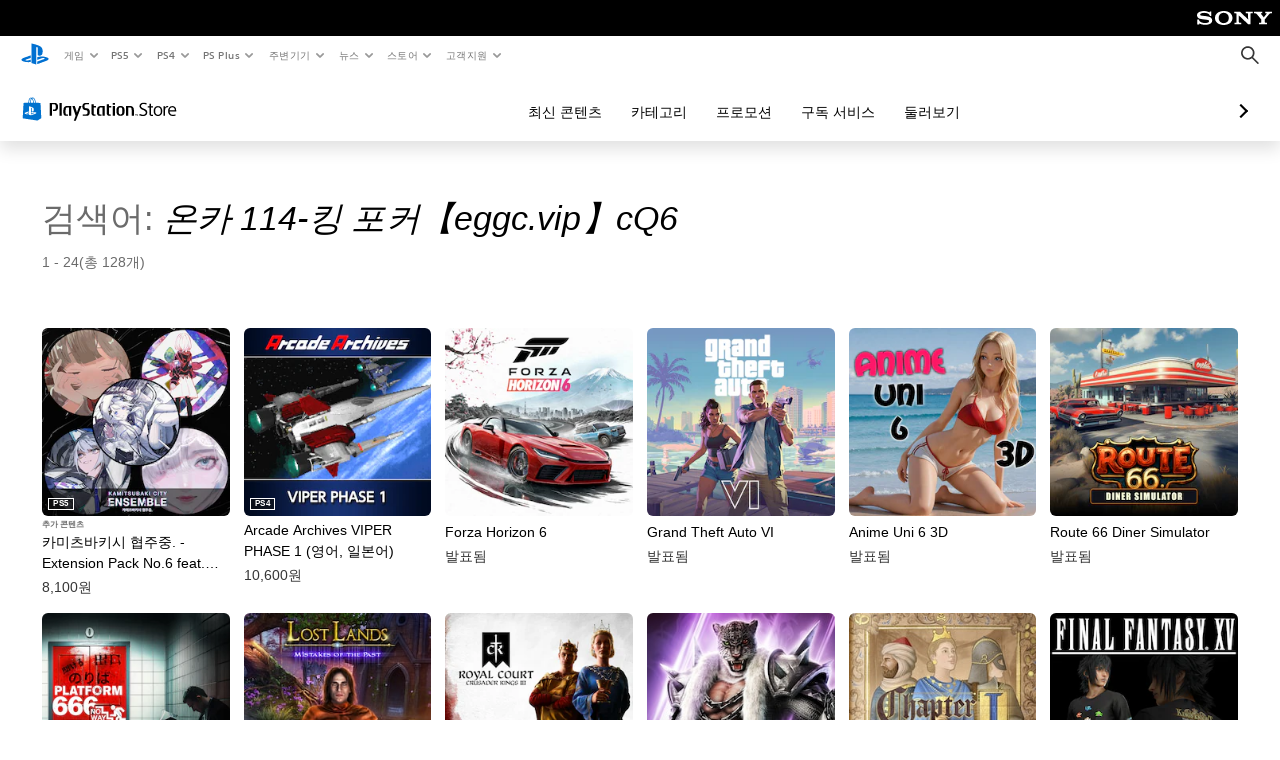

--- FILE ---
content_type: text/html; charset=utf-8
request_url: https://store.playstation.com/ko-kr/search/%EC%98%A8%EC%B9%B4%20114-%ED%82%B9%20%ED%8F%AC%EC%BB%A4%E3%80%90eggc.vip%E3%80%91cQ6
body_size: 34962
content:
<!DOCTYPE html><html class="psw-root psw-rem-base" dir="ltr" lang="ko-kr"><head><meta name="wca-ssr-version" content="3.38.1-1.0" /><meta name="wca-locale" content="ko-KR" /><meta name="wca-theme" content="dark" /><script id="wca-config-overrides" type="application/json">
    {"feature":{"enableOneTrustScript":true,"enableBundling":true},"client":{"webCheckout":{"clientId":"2eb25762-877f-4140-b341-7c7e14c19f98"}}}</script>
  <link rel="preconnect" href="https://static.playstation.com" crossorigin />
    <link rel="dns-prefetch" href="https://static.playstation.com" />
    <link rel="preconnect" href="https://web.np.playstation.com/api/graphql/v1" />
    <link rel="dns-prefetch" href="https://web.np.playstation.com/api/graphql/v1" />
    <link rel="preconnect" href="https://image.api.playstation.com" crossorigin />
    <link rel="dns-prefetch" href="https://image.api.playstation.com" />
    
    <link rel="dns-prefetch" href="https://checkout.playstation.com" />
    
    
    <link rel="preconnect" href="https://cdn.cookielaw.org" crossorigin />
    <link rel="dns-prefetch" href="https://cdn.cookielaw.org" />

    <link rel="stylesheet" href="https://static.playstation.com/font-stack/v1/css/font-all-no-italic.css" />
    <link rel="stylesheet" href="https://static.playstation.com/base-styles/v0/psw-styles.css" />
    <script id="wca-config" type="application/json">
      {"env":"production","name":"@sie-private/web-commerce-anywhere","version":"3.38.1-1.0","gitBranch":"default-branch","gitSha":"24bb1e7a8b48bc7eb1fadfe2e23fd6c46a9e5713","psnAppVersion":"@sie-private/web-commerce-anywhere/3.38.1-1.0-24bb1e7a8b48bc7eb1fadfe2e23fd6c46a9e5713","isoenv":"psnnp/np","client":{"downloadHref":"https://library.playstation.com/recently-purchased","activateConsoleHref":"https://id.sonyentertainmentnetwork.com/id/management_ca/#/p/device_management","wishlistHref":"https://library.playstation.com/wishlist","webStore":{"origin":"https://store.playstation.com"},"cookieMonster":{"origin":"https://id.sonyentertainmentnetwork.com"},"productUrlSchema":"https://store.playstation.com/{locale}/product/{productId}","evidon":{"origin":"https://c.evidon.com"},"oneTrust":{"origin":"https://cdn.cookielaw.org"},"publicPath":"https://static.playstation.com/wca/v2/","manifest":{"src":{"core":{"js":["https://static.playstation.com/wca/v2/js/common.d9ef208fe1895fc702e3.js","https://static.playstation.com/wca/v2/js/ui-components.aac961be3474d7bb0f4d.js","https://static.playstation.com/wca/v2/js/main.c1fef32da341f2b6b0af.js","https://static.playstation.com/wca/v2/js/network.337266fc67495b7c257b.js","https://static.playstation.com/wca/v2/js/telemetry.6ec00fd5b9ec4ab72f9c.js","https://static.playstation.com/wca/v2/js/ui-framework.b63e4dd729e6360e79ce.js"],"css":[]},"addOns":{"js":["https://static.playstation.com/wca/v2/js/addOns.329b0b20c948f501210c.js"],"css":[]},"compatibilityNotices":{"js":["https://static.playstation.com/wca/v2/js/compatibilityNotices.4bad176cfd2848a2d681.js"],"css":[]},"contentRating":{"js":["https://static.playstation.com/wca/v2/js/contentRating.75650c0b94313f32fd06.js"],"css":[]},"ctaWithPrice":{},"footer":{"js":["https://static.playstation.com/wca/v2/js/footer.1743da32ab5a7c3c6139.js"],"css":[]},"friendsWhoPlay":{"js":["https://static.playstation.com/wca/v2/js/friendsWhoPlay.e8897ef5f4510737fc4e.js"],"css":[]},"gameBackgroundImage":{"js":["https://static.playstation.com/wca/v2/js/gameBackgroundImage.0e94ab9e2655d6d6dc0d.js"],"css":[]},"gameInfo":{"js":["https://static.playstation.com/wca/v2/js/gameInfo.069a7f4d6317e618f13e.js"],"css":[]},"gameOverview":{},"gameTitle":{"js":["https://static.playstation.com/wca/v2/js/gameTitle.5a104794d5281ef18414.js"],"css":[]},"legalText":{"js":["https://static.playstation.com/wca/v2/js/legalText.dfcacc708e696eb24e8d.js"],"css":[]},"upsell":{"js":["https://static.playstation.com/wca/v2/js/upsell.b6bbd1e97800364f9a38.js"],"css":[]},"accessibilityFeatures":{"js":["https://static.playstation.com/wca/v2/js/accessibilityFeatures.0d09b51209a6323f5657.js"],"css":[]},"mediaCarousel":{"js":["https://static.playstation.com/wca/v2/js/mediaCarousel.9b57948b2c02a0c26873.js"],"css":[]},"physicalProductMetadata":{"js":["https://static.playstation.com/wca/v2/js/physicalProductMetadata.7726a1be95f3a3d542f4.js"],"css":[]},"starRating":{"js":["https://static.playstation.com/wca/v2/js/starRating.00f55df96631007e37b9.js"],"css":[]},"tierDiscountBadge":{"js":["https://static.playstation.com/wca/v2/js/tierDiscountBadge.fb7a86fadc03605381b0.js"],"css":[]},"tierSelector":{"js":["https://static.playstation.com/wca/v2/js/tierSelector.7a9fb1014dcc5fe4a32e.js"],"css":[]},"tierSelectorFull":{"js":["https://static.playstation.com/wca/v2/js/tierSelectorFull.45c68dc1e41dff76f83c.js"],"css":[]}},"gensen":{"ar-ae":"https://static.playstation.com/wca/v2/gensen/ar-ae.7a47a09c.json","en-us":"https://static.playstation.com/wca/v2/gensen/en-us.b7eb197f.json","en-gb":"https://static.playstation.com/wca/v2/gensen/en-gb.11e880ea.json","bg-bg":"https://static.playstation.com/wca/v2/gensen/bg-bg.3f3762ee.json","cs-cz":"https://static.playstation.com/wca/v2/gensen/cs-cz.51dc4b11.json","da-dk":"https://static.playstation.com/wca/v2/gensen/da-dk.d284f326.json","de-de":"https://static.playstation.com/wca/v2/gensen/de-de.060eba4d.json","el-gr":"https://static.playstation.com/wca/v2/gensen/el-gr.c677e162.json","es-419":"https://static.playstation.com/wca/v2/gensen/es-419.0ddabf01.json","es-es":"https://static.playstation.com/wca/v2/gensen/es-es.23a479e4.json","fi-fi":"https://static.playstation.com/wca/v2/gensen/fi-fi.3d838c57.json","fr-ca":"https://static.playstation.com/wca/v2/gensen/fr-ca.bacd9c22.json","fr-fr":"https://static.playstation.com/wca/v2/gensen/fr-fr.50c5b0f0.json","he-il":"https://static.playstation.com/wca/v2/gensen/he-il.874e60f9.json","hr-hr":"https://static.playstation.com/wca/v2/gensen/hr-hr.867fccb0.json","hu-hu":"https://static.playstation.com/wca/v2/gensen/hu-hu.b26619ab.json","id-id":"https://static.playstation.com/wca/v2/gensen/id-id.8e1106e3.json","it-it":"https://static.playstation.com/wca/v2/gensen/it-it.46300acd.json","ja-jp":"https://static.playstation.com/wca/v2/gensen/ja-jp.1d2d9893.json","ko-kr":"https://static.playstation.com/wca/v2/gensen/ko-kr.23033b2b.json","nl-nl":"https://static.playstation.com/wca/v2/gensen/nl-nl.ef75e762.json","no-no":"https://static.playstation.com/wca/v2/gensen/no-no.b8149367.json","pl-pl":"https://static.playstation.com/wca/v2/gensen/pl-pl.e38a45ad.json","pt-br":"https://static.playstation.com/wca/v2/gensen/pt-br.259d7c1c.json","pt-pt":"https://static.playstation.com/wca/v2/gensen/pt-pt.e97edb5a.json","ro-ro":"https://static.playstation.com/wca/v2/gensen/ro-ro.1c8fa435.json","ru-ru":"https://static.playstation.com/wca/v2/gensen/ru-ru.058fb043.json","sk-sk":"https://static.playstation.com/wca/v2/gensen/sk-sk.f30b3446.json","sl-si":"https://static.playstation.com/wca/v2/gensen/sl-si.3477a66f.json","sr-rs":"https://static.playstation.com/wca/v2/gensen/sr-rs.059fe81c.json","sv-se":"https://static.playstation.com/wca/v2/gensen/sv-se.fcc973d1.json","th-th":"https://static.playstation.com/wca/v2/gensen/th-th.fbf42ee1.json","tr-tr":"https://static.playstation.com/wca/v2/gensen/tr-tr.b3176ac0.json","uk-ua":"https://static.playstation.com/wca/v2/gensen/uk-ua.c029e357.json","vi-vn":"https://static.playstation.com/wca/v2/gensen/vi-vn.6258b0e1.json","zh-hans":"https://static.playstation.com/wca/v2/gensen/zh-hans.a739e2f3.json","zh-hant":"https://static.playstation.com/wca/v2/gensen/zh-hant.cba414d8.json","zz-zz":"https://static.playstation.com/wca/v2/gensen/zz-zz.faa6b36f.json"}},"session":{"isSignedInCookie":"isSignedIn"},"webCheckout":{"name":"embeddedcart","clientId":"2dec2b13-57dc-4966-8294-6df0d627e109","origin":"https://checkout.playstation.com","loadTimeout":30000,"unifiedCartEnabled":false},"webCommerceAnywhere":{"origin":"https://web-commerce-anywhere.playstation.com"}},"staticAsset":{"iconOrigin":"https://static.playstation.com/icons/v0/","imageOrigin":"https://static.playstation.com/images/v0/","imageManagerOrigin":"https://image.api.playstation.com","fontsMain":"https://static.playstation.com/font-stack/v1/css/font-all-no-italic.css","stylesMain":"https://static.playstation.com/base-styles/v0/psw-styles.css"},"feature":{"queryWhitelist":true,"telemetryReporting":true,"enableUpsellCtas":true,"enableWishlistCta":true,"telemetrySamplingThreshold":10,"evidonNoticeEnabled":false,"enableEvidonScript":false,"oneTrustNoticeEnabled":true,"enableOneTrustScript":true,"enableBundling":false,"enableTierSelectorFull":false,"enableDynamicBenefitList":false},"service":{"gql":{"origin":"https://web.np.playstation.com/api/graphql/v1"},"sbahn":{"proxyUrl":null}}}
    </script>
    <script defer crossorigin src="https://static.playstation.com/wca/v2/js/common.d9ef208fe1895fc702e3.js" type="application/javascript"></script><script defer crossorigin src="https://static.playstation.com/wca/v2/js/ui-components.aac961be3474d7bb0f4d.js" type="application/javascript"></script><script defer crossorigin src="https://static.playstation.com/wca/v2/js/main.c1fef32da341f2b6b0af.js" type="application/javascript"></script><script defer crossorigin src="https://static.playstation.com/wca/v2/js/network.337266fc67495b7c257b.js" type="application/javascript"></script><script defer crossorigin src="https://static.playstation.com/wca/v2/js/telemetry.6ec00fd5b9ec4ab72f9c.js" type="application/javascript"></script><script defer crossorigin src="https://static.playstation.com/wca/v2/js/ui-framework.b63e4dd729e6360e79ce.js" type="application/javascript"></script><link href="/static/lib/shared-nav/3.4.1/shared-nav.css" rel="stylesheet"/><meta charSet="utf-8"/><meta content="width=device-width, initial-scale=1.0" name="viewport"/><meta content="app-id=410896080, app-argument=undefined" name="apple-itunes-app"/><meta content="app-id=com.scee.psxandroid" name="google-play-app"/><script type="text/javascript"></script><meta content="noindex" name="robots"/><title></title><meta name="next-head-count" content="7"/><link rel="preload" href="/_next/static/css/d53c2f74c839deb5e101.css" as="style"/><link rel="stylesheet" href="/_next/static/css/d53c2f74c839deb5e101.css" data-n-g=""/><noscript data-n-css=""></noscript><link rel="preload" href="/_next/static/chunks/main-ca7b80acc7bbec78ba05.js" as="script"/><link rel="preload" href="/_next/static/chunks/webpack-245f049e565ebf942e09.js" as="script"/><link rel="preload" href="/_next/static/chunks/framework.68b3175f3d0df8a5618e.js" as="script"/><link rel="preload" href="/_next/static/chunks/cfb6898d.45dbb78aa0e140ed05e2.js" as="script"/><link rel="preload" href="/_next/static/chunks/3c8b77c8.aa7b1b6f91e19c32fa63.js" as="script"/><link rel="preload" href="/_next/static/chunks/dc7bb264.9d6fe42efd25d4b8badd.js" as="script"/><link rel="preload" href="/_next/static/chunks/commons.01b0f1b471b5280051e6.js" as="script"/><link rel="preload" href="/_next/static/chunks/4c41f019eb924e60be110f6eafddb5eb4b6f0fc1.31039f515549f1abfb5c.js" as="script"/><link rel="preload" href="/_next/static/chunks/43de67f13305869fa317531a132748d128d21601.6ee21650d4b379c4a751.js" as="script"/><link rel="preload" href="/_next/static/chunks/pages/_app-5bcc0cc102616793df9e.js" as="script"/><link rel="preload" href="/_next/static/chunks/68f504b0.bf05deb9e1510cd19b4f.js" as="script"/><link rel="preload" href="/_next/static/chunks/66b2f55f471b2e3962a62a30b80d0986d332d7c0.8a9fa9a6947d6cf3bbf4.js" as="script"/><link rel="preload" href="/_next/static/chunks/28e79940fb9c60f1935980fe51b27102b8632357.bfac4e5ecce381860a99.js" as="script"/><link rel="preload" href="/_next/static/chunks/6d3e91a3b6757f6b1824dc6c23bc26e83b883e18.69252332848c03545f07.js" as="script"/><link rel="preload" href="/_next/static/chunks/pages/%5Blocale%5D/search/%5BsearchTerm%5D/%5B%5B...page%5D%5D-3e1b1a0a58d0d37a7cd3.js" as="script"/></head><div><header id="shared-nav-root">
  <!-- psn shared navigation -->
  <!-- version=3.4.1 -->
  <!-- build=unknown -->
  <!-- date=2025-12-12T22:10:57.683Z -->
  <div id="shared-nav-container" class="shared-nav-container--minimized">
    <section id="shared-nav" class="shared-nav--ssr">

      <nav class="shared-nav shared-nav--menu-closed" data-jetstream-ssr-nav-container="true">
        <span class="shared-nav__ps-logo-container"><a class="shared-nav-ps-logo-link dtm-no-track" href="https://www.playstation.com/ko-kr" aria-label="PlayStation&nbsp;홈">
        
    <svg aria-hidden="true" focusable="false" class="shared-nav-ps-logo" width="50px" height="50px" version="1.1" xmlns="http://www.w3.org/2000/svg" xmlns:xlink="http://www.w3.org/1999/xlink" viewBox="0 0 50 50">
      <g>
        <g>
          <path d="M5.8,32.1C4.3,33.1,4.8,35,8,35.9c3.3,1.1,6.9,1.4,10.4,0.8c0.2,0,0.4-0.1,0.5-0.1v-3.4l-3.4,1.1
       c-1.3,0.4-2.6,0.5-3.9,0.2c-1-0.3-0.8-0.9,0.4-1.4l6.9-2.4V27l-9.6,3.3C8.1,30.7,6.9,31.3,5.8,32.1z M29,17.1v9.7
       c4.1,2,7.3,0,7.3-5.2c0-5.3-1.9-7.7-7.4-9.6C26,11,23,10.1,20,9.5v28.9l7,2.1V16.2c0-1.1,0-1.9,0.8-1.6C28.9,14.9,29,16,29,17.1z
        M42,29.8c-2.9-1-6-1.4-9-1.1c-1.6,0.1-3.1,0.5-4.5,1l-0.3,0.1v3.9l6.5-2.4c1.3-0.4,2.6-0.5,3.9-0.2c1,0.3,0.8,0.9-0.4,1.4
       l-10,3.7V40L42,34.9c1-0.4,1.9-0.9,2.7-1.7C45.4,32.2,45.1,30.8,42,29.8z" fill="#0070d1"></path>
        </g>
      </g>
    </svg>
  
      </a></span>
        <div class="shared-nav__primary-parent">
          <ul class="shared-nav__primary shared-nav-list">
            <li class="shared-nav__primary-item"><button class="shared-nav__primary-button shared-nav-button shared-nav-icon shared-nav-icon--chevron-after dtm-no-track shared-nav-mobile-icon shared-nav-icon--gaming" id="menu-button-primary--msg-games">게임</button>
              <div class="shared-nav__secondary-parent shared-nav__secondary-parent--msg_games">
                <div class="shared-nav__secondary-container">
                  <div id="shared-nav__secondary-header--msg-games" class="shared-nav__secondary-header">
                    <button class="shared-nav__secondary-header-toggle shared-nav-button shared-nav-icon shared-nav-icon--hamburger">
                      게임
                    </button>
                  </div>
                  <ul class="shared-nav__secondary shared-nav-list">
                    <li class="shared-nav__secondary-item"><a id="link-secondary--msg-games-msg-ps5" class="shared-nav__secondary-anchor shared-nav-anchor dtm-no-track shared-nav-link-icon shared-nav-link-icon--ps5games" href="https://www.playstation.com/ko-kr/ps5/games/?smcid=other%3Ako-kr%3Ablank%3Aprimary%20nav%3Amsg-games%3Aps5">
                        <span class="shared-nav-icon-text">PS5</span>
                      </a></li>
                    <li class="shared-nav__secondary-item"><a id="link-secondary--msg-games-msg-ps4" class="shared-nav__secondary-anchor shared-nav-anchor dtm-no-track shared-nav-link-icon shared-nav-link-icon--ps4progames" href="https://www.playstation.com/ko-kr/ps4/ps4-games/?smcid=other%3Ako-kr%3Ablank%3Aprimary%20nav%3Amsg-games%3Aps4">
                        <span class="shared-nav-icon-text">PS4</span>
                      </a></li>
                    <li class="shared-nav__secondary-item"><a id="link-secondary--msg-games-msg-ps-vr2" class="shared-nav__secondary-anchor shared-nav-anchor dtm-no-track shared-nav-link-icon shared-nav-link-icon--psvr2" href="https://www.playstation.com/ko-kr/ps-vr2/games/?smcid=other%3Ako-kr%3Ablank%3Aprimary%20nav%3Amsg-games%3Aps-vr2">
                        <span class="shared-nav-icon-text">PS VR2</span>
                      </a></li>
                    <li class="shared-nav__secondary-item"><a id="link-secondary--msg-games-msg-pc" class="shared-nav__secondary-anchor shared-nav-anchor dtm-no-track shared-nav-link-icon shared-nav-link-icon--pc" href="https://www.playstation.com/ko-kr/games/pc-games/?smcid=other%3Ako-kr%3Ablank%3Aprimary%20nav%3Amsg-games%3Apc">
                        <span class="shared-nav-icon-text">PC</span>
                      </a></li>
                    <li class="shared-nav__secondary-item"><a id="link-secondary--msg-games-msg-ps-plus" class="shared-nav__secondary-anchor shared-nav-anchor dtm-no-track shared-nav-link-icon shared-nav-link-icon--psplusgames" href="https://www.playstation.com/ko-kr/ps-plus/games/?smcid=other%3Ako-kr%3Ablank%3Aprimary%20nav%3Amsg-games%3Aps-plus">
                        <span class="shared-nav-icon-text">PS Plus</span>
                      </a></li>
                  </ul>
                </div>
              </div>
            </li>
            <li class="shared-nav__primary-item"><button class="shared-nav__primary-button shared-nav-button shared-nav-icon shared-nav-icon--chevron-after dtm-no-track shared-nav-mobile-icon shared-nav-icon--ps5" id="menu-button-primary--msg-ps5">PS5</button>
              <div class="shared-nav__secondary-parent shared-nav__secondary-parent--msg_ps5">
                <div class="shared-nav__secondary-container">
                  <div id="shared-nav__secondary-header--msg-ps5" class="shared-nav__secondary-header">
                    <button class="shared-nav__secondary-header-toggle shared-nav-button shared-nav-icon shared-nav-icon--hamburger">
                      PS5
                    </button>
                  </div>
                  <ul class="shared-nav__secondary shared-nav-list">
                    <li class="shared-nav__secondary-item"><a id="link-secondary--msg-ps5-msg-ps5" class="shared-nav__secondary-anchor shared-nav-anchor dtm-no-track shared-nav-link-icon shared-nav-link-icon--ps5" href="https://www.playstation.com/ko-kr/ps5/?smcid=other%3Ako-kr%3Ablank%3Aprimary%20nav%3Amsg-ps5%3Aps5">
                        <span class="shared-nav-icon-text">PS5</span>
                      </a></li>
                    <li class="shared-nav__secondary-item"><a id="link-secondary--msg-ps5-msg-ps5-pro" class="shared-nav__secondary-anchor shared-nav-anchor dtm-no-track shared-nav-link-icon shared-nav-link-icon--ps5pro" href="https://www.playstation.com/ko-kr/ps5/ps5-pro/?smcid=other%3Ako-kr%3Ablank%3Aprimary%20nav%3Amsg-ps5%3Aps5-pro">
                        <span class="shared-nav-icon-text">PS5 Pro</span>
                      </a></li>
                    <li class="shared-nav__secondary-item"><a id="link-secondary--msg-ps5-msg-games" class="shared-nav__secondary-anchor shared-nav-anchor dtm-no-track shared-nav-link-icon shared-nav-link-icon--games" href="https://www.playstation.com/ko-kr/ps5/games/?smcid=other%3Ako-kr%3Ablank%3Aprimary%20nav%3Amsg-ps5%3A">
                        <span class="shared-nav-icon-text">게임</span>
                      </a></li>
                    <li class="shared-nav__secondary-item"><a id="link-secondary--msg-ps5-msg-controllers" class="shared-nav__secondary-anchor shared-nav-anchor dtm-no-track shared-nav-link-icon shared-nav-link-icon--dualSense" href="https://www.playstation.com/ko-kr/accessories/#controllers/?smcid=other%3Ako-kr%3Ablank%3Aprimary%20nav%3Amsg-ps5%3A">
                        <span class="shared-nav-icon-text">컨트롤러</span>
                      </a></li>
                    <li class="shared-nav__secondary-item"><a id="link-secondary--msg-ps5-msg-ps-vr2" class="shared-nav__secondary-anchor shared-nav-anchor dtm-no-track shared-nav-link-icon shared-nav-link-icon--psvr2" href="https://www.playstation.com/ko-kr/ps-vr2/?smcid=other%3Ako-kr%3Ablank%3Aprimary%20nav%3Amsg-ps5%3Aps-vr2">
                        <span class="shared-nav-icon-text">PS VR2</span>
                      </a></li>
                    <li class="shared-nav__secondary-item"><a id="link-secondary--msg-ps5-msg-accessories-audio" class="shared-nav__secondary-anchor shared-nav-anchor dtm-no-track shared-nav-link-icon shared-nav-link-icon--pulse" href="https://www.playstation.com/ko-kr/accessories/#headsets/?smcid=other%3Ako-kr%3Ablank%3Aprimary%20nav%3Amsg-ps5%3A">
                        <span class="shared-nav-icon-text">오디오</span>
                      </a></li>
                  </ul>
                </div>
              </div>
            </li>
            <li class="shared-nav__primary-item"><button class="shared-nav__primary-button shared-nav-button shared-nav-icon shared-nav-icon--chevron-after dtm-no-track shared-nav-mobile-icon shared-nav-icon--ps4" id="menu-button-primary--msg-ps4">PS4</button>
              <div class="shared-nav__secondary-parent shared-nav__secondary-parent--msg_ps4">
                <div class="shared-nav__secondary-container">
                  <div id="shared-nav__secondary-header--msg-ps4" class="shared-nav__secondary-header">
                    <button class="shared-nav__secondary-header-toggle shared-nav-button shared-nav-icon shared-nav-icon--hamburger">
                      PS4
                    </button>
                  </div>
                  <ul class="shared-nav__secondary shared-nav-list">
                    <li class="shared-nav__secondary-item"><a id="link-secondary--msg-ps4-msg-console" class="shared-nav__secondary-anchor shared-nav-anchor dtm-no-track shared-nav-link-icon shared-nav-link-icon--ps4pro" href="https://www.playstation.com/ko-kr/ps4/?smcid=other%3Ako-kr%3Ablank%3Aprimary%20nav%3Amsg-ps4%3A">
                        <span class="shared-nav-icon-text">콘솔</span>
                      </a></li>
                    <li class="shared-nav__secondary-item"><a id="link-secondary--msg-ps4-msg-games" class="shared-nav__secondary-anchor shared-nav-anchor dtm-no-track shared-nav-link-icon shared-nav-link-icon--games" href="https://www.playstation.com/ko-kr/ps4/ps4-games/?smcid=other%3Ako-kr%3Ablank%3Aprimary%20nav%3Amsg-ps4%3A">
                        <span class="shared-nav-icon-text">게임</span>
                      </a></li>
                    <li class="shared-nav__secondary-item"><a id="link-secondary--msg-ps4-msg-controllers" class="shared-nav__secondary-anchor shared-nav-anchor dtm-no-track shared-nav-link-icon shared-nav-link-icon--dualShock" href="https://www.playstation.com/ko-kr/accessories/dualshock-4-wireless-controller/?smcid=other%3Ako-kr%3Ablank%3Aprimary%20nav%3Amsg-ps4%3A">
                        <span class="shared-nav-icon-text">컨트롤러</span>
                      </a></li>
                    <li class="shared-nav__secondary-item"><a id="link-secondary--msg-ps4-msg-headsets" class="shared-nav__secondary-anchor shared-nav-anchor dtm-no-track shared-nav-link-icon shared-nav-link-icon--pulse" href="https://www.playstation.com/ko-kr/accessories/pulse-3d-wireless-headset/?smcid=other%3Ako-kr%3Ablank%3Aprimary%20nav%3Amsg-ps4%3A">
                        <span class="shared-nav-icon-text">헤드셋</span>
                      </a></li>
                  </ul>
                </div>
              </div>
            </li>
            <li class="shared-nav__primary-item"><button class="shared-nav__primary-button shared-nav-button shared-nav-icon shared-nav-icon--chevron-after dtm-no-track shared-nav-mobile-icon shared-nav-icon--psplus" id="menu-button-primary--msg-ps-plus">PS Plus</button>
              <div class="shared-nav__secondary-parent shared-nav__secondary-parent--msg_ps_plus">
                <div class="shared-nav__secondary-container">
                  <div id="shared-nav__secondary-header--msg-ps-plus" class="shared-nav__secondary-header">
                    <button class="shared-nav__secondary-header-toggle shared-nav-button shared-nav-icon shared-nav-icon--hamburger">
                      PS Plus
                    </button>
                  </div>
                  <ul class="shared-nav__secondary shared-nav-list">
                    <li class="shared-nav__secondary-item"><a id="link-secondary--msg-ps-plus-msg-subscribe" class="shared-nav__secondary-anchor shared-nav-anchor dtm-no-track shared-nav-link-icon shared-nav-link-icon--psplus" href="https://www.playstation.com/ko-kr/ps-plus/?smcid=other%3Ako-kr%3Ablank%3Aprimary%20nav%3Amsg-ps-plus%3A">
                        <span class="shared-nav-icon-text">정기 서비스 가입</span>
                      </a></li>
                    <li class="shared-nav__secondary-item"><a id="link-secondary--msg-ps-plus-msg-whats-new" class="shared-nav__secondary-anchor shared-nav-anchor dtm-no-track shared-nav-link-icon shared-nav-link-icon--events" href="https://www.playstation.com/ko-kr/ps-plus/whats-new/?smcid=other%3Ako-kr%3Ablank%3Aprimary%20nav%3Amsg-ps-plus%3A">
                        <span class="shared-nav-icon-text">새로운 기능</span>
                      </a></li>
                    <li class="shared-nav__secondary-item"><a id="link-secondary--msg-ps-plus-msg-all-games" class="shared-nav__secondary-anchor shared-nav-anchor dtm-no-track shared-nav-link-icon shared-nav-link-icon--games" href="https://www.playstation.com/ko-kr/ps-plus/games/?smcid=other%3Ako-kr%3Ablank%3Aprimary%20nav%3Amsg-ps-plus%3A">
                        <span class="shared-nav-icon-text">모든 게임</span>
                      </a></li>
                  </ul>
                </div>
              </div>
            </li>
            <li class="shared-nav__primary-item"><button class="shared-nav__primary-button shared-nav-button shared-nav-icon shared-nav-icon--chevron-after dtm-no-track shared-nav-mobile-icon shared-nav-icon--allAccesories" id="menu-button-primary--msg-accessories">주변기기</button>
              <div class="shared-nav__secondary-parent shared-nav__secondary-parent--msg_accessories">
                <div class="shared-nav__secondary-container">
                  <div id="shared-nav__secondary-header--msg-accessories" class="shared-nav__secondary-header">
                    <button class="shared-nav__secondary-header-toggle shared-nav-button shared-nav-icon shared-nav-icon--hamburger">
                      주변기기
                    </button>
                  </div>
                  <ul class="shared-nav__secondary shared-nav-list">
                    <li class="shared-nav__secondary-item"><a id="link-secondary--msg-accessories-msg-ps5-controllers" class="shared-nav__secondary-anchor shared-nav-anchor dtm-no-track shared-nav-link-icon shared-nav-link-icon--dualSense" href="https://www.playstation.com/ko-kr/accessories/#controllers/?smcid=other%3Ako-kr%3Ablank%3Aprimary%20nav%3Amsg-accessories%3Aps5">
                        <span class="shared-nav-icon-text">PS5 컨트롤러</span>
                      </a></li>
                    <li class="shared-nav__secondary-item"><a id="link-secondary--msg-accessories-msg-psportal" class="shared-nav__secondary-anchor shared-nav-anchor dtm-no-track shared-nav-link-icon shared-nav-link-icon--psportal" href="https://www.playstation.com/ko-kr/accessories/playstation-portal-remote-player/?smcid=other%3Ako-kr%3Ablank%3Aprimary%20nav%3Amsg-accessories%3Aplaystation-portal">
                        <span class="shared-nav-icon-text">PlayStation Portal 리모트 플레이어</span>
                      </a></li>
                    <li class="shared-nav__secondary-item"><a id="link-secondary--msg-accessories-msg-ps-vr2" class="shared-nav__secondary-anchor shared-nav-anchor dtm-no-track shared-nav-link-icon shared-nav-link-icon--psvr2" href="https://www.playstation.com/ko-kr/ps-vr2/?smcid=other%3Ako-kr%3Ablank%3Aprimary%20nav%3Amsg-accessories%3Aps-vr2">
                        <span class="shared-nav-icon-text">PS VR2</span>
                      </a></li>
                    <li class="shared-nav__secondary-item"><a id="link-secondary--msg-accessories-msg-accessories-audio" class="shared-nav__secondary-anchor shared-nav-anchor dtm-no-track shared-nav-link-icon shared-nav-link-icon--pulse" href="https://www.playstation.com/ko-kr/accessories/#headsets/?smcid=other%3Ako-kr%3Ablank%3Aprimary%20nav%3Amsg-accessories%3A">
                        <span class="shared-nav-icon-text">오디오</span>
                      </a></li>
                    <li class="shared-nav__secondary-item"><a id="link-secondary--msg-accessories-msg-all-accessories" class="shared-nav__secondary-anchor shared-nav-anchor dtm-no-track shared-nav-link-icon shared-nav-link-icon--allAccessories" href="https://www.playstation.com/ko-kr/accessories/?smcid=other%3Ako-kr%3Ablank%3Aprimary%20nav%3Amsg-accessories%3A">
                        <span class="shared-nav-icon-text">모든 액세서리</span>
                      </a></li>
                  </ul>
                </div>
              </div>
            </li>
            <li class="shared-nav__primary-item"><button class="shared-nav__primary-button shared-nav-button shared-nav-icon shared-nav-icon--chevron-after dtm-no-track shared-nav-mobile-icon shared-nav-icon--news" id="menu-button-primary--msg-news">뉴스</button>
              <div class="shared-nav__secondary-parent shared-nav__secondary-parent--msg_news">
                <div class="shared-nav__secondary-container">
                  <div id="shared-nav__secondary-header--msg-news" class="shared-nav__secondary-header">
                    <button class="shared-nav__secondary-header-toggle shared-nav-button shared-nav-icon shared-nav-icon--hamburger">
                      뉴스
                    </button>
                  </div>
                  <ul class="shared-nav__secondary shared-nav-list">
                    <li class="shared-nav__secondary-item"><a id="link-secondary--msg-news-msg-ps-blog" class="shared-nav__secondary-anchor shared-nav-anchor dtm-no-track shared-nav-link-icon shared-nav-link-icon--psblog" href="https://blog.ko.playstation.com/?smcid=other%3Ako-kr%3Ablank%3Aprimary%20nav%3Amsg-news%3Aps-blog">
                        <span class="shared-nav-icon-text">PS Blog</span>
                      </a></li>
                    <li class="shared-nav__secondary-item"><a id="link-secondary--msg-news-msg-month-ps" class="shared-nav__secondary-anchor shared-nav-anchor dtm-no-track shared-nav-link-icon shared-nav-link-icon--events" href="https://www.playstation.com/ko-kr/editorial/this-month-on-playstation/?smcid=other%3Ako-kr%3Ablank%3Aprimary%20nav%3Amsg-news%3Aplaystation">
                        <span class="shared-nav-icon-text">이달의 PlayStation</span>
                      </a></li>
                  </ul>
                </div>
              </div>
            </li>
            <li class="shared-nav__primary-item"><button class="shared-nav__primary-button shared-nav-button shared-nav-icon shared-nav-icon--chevron-after dtm-no-track shared-nav-mobile-icon shared-nav-icon--store" id="menu-button-primary--msg-store">스토어</button>
              <div class="shared-nav__secondary-parent shared-nav__secondary-parent--msg_store">
                <div class="shared-nav__secondary-container">
                  <div id="shared-nav__secondary-header--msg-store" class="shared-nav__secondary-header">
                    <button class="shared-nav__secondary-header-toggle shared-nav-button shared-nav-icon shared-nav-icon--hamburger">
                      스토어
                    </button>
                  </div>
                  <ul class="shared-nav__secondary shared-nav-list">
                    <li class="shared-nav__secondary-item"><a id="link-secondary--msg-store-msg-buy-games" class="shared-nav__secondary-anchor shared-nav-anchor dtm-no-track shared-nav-link-icon shared-nav-link-icon--psstore" href="https://store.playstation.com/ko-kr?smcid=other%3Ako-kr%3Ablank%3Aprimary%20nav%3Amsg-store%3A">
                        <span class="shared-nav-icon-text">게임 구매</span>
                      </a></li>
                    <li class="shared-nav__secondary-item"><a id="link-secondary--msg-store-msg-subscribe-ps-plus" class="shared-nav__secondary-anchor shared-nav-anchor dtm-no-track shared-nav-link-icon shared-nav-link-icon--psplus" href="https://www.playstation.com/ko-kr/ps-plus/?smcid=other%3Ako-kr%3Ablank%3Aprimary%20nav%3Amsg-store%3Aps-plus">
                        <span class="shared-nav-icon-text">PS Plus에 가입하기</span>
                      </a></li>
                  </ul>
                </div>
              </div>
            </li>
            <li class="shared-nav__primary-item"><button class="shared-nav__primary-button shared-nav-button shared-nav-icon shared-nav-icon--chevron-after dtm-no-track shared-nav-mobile-icon shared-nav-icon--help" id="menu-button-primary--msg-support">고객지원</button>
              <div class="shared-nav__secondary-parent shared-nav__secondary-parent--msg_support">
                <div class="shared-nav__secondary-container">
                  <div id="shared-nav__secondary-header--msg-support" class="shared-nav__secondary-header">
                    <button class="shared-nav__secondary-header-toggle shared-nav-button shared-nav-icon shared-nav-icon--hamburger">
                      고객지원
                    </button>
                  </div>
                  <ul class="shared-nav__secondary shared-nav-list">
                    <li class="shared-nav__secondary-item"><a id="link-secondary--msg-support-msg-support" class="shared-nav__secondary-anchor shared-nav-anchor dtm-no-track shared-nav-link-icon shared-nav-link-icon--helpandsupport" href="https://www.playstation.com/ko-kr/support/?smcid=other%3Ako-kr%3Ablank%3Aprimary%20nav%3Amsg-support%3A">
                        <span class="shared-nav-icon-text">고객지원</span>
                      </a></li>
                    <li class="shared-nav__secondary-item"><a id="link-secondary--msg-support-msg-psn-status" class="shared-nav__secondary-anchor shared-nav-anchor dtm-no-track shared-nav-link-icon shared-nav-link-icon--psnstatus" href="https://status.playstation.com/ko-kr?smcid=other%3Ako-kr%3Ablank%3Aprimary%20nav%3Amsg-support%3Aplaystation">
                        <span class="shared-nav-icon-text">PlayStation 상태</span>
                      </a></li>
                  </ul>
                </div>
              </div>
            </li>
          </ul>
        </div>
      </nav>
      <div id="sb-social-toolbar-root"></div><span class="shared-nav__ctas-container" id="sharedNavCtas">

      <button class="shared-nav-icon shared-nav-icon--hamburger shared-nav-hamburger dtm-no-track" aria-label="메뉴 열기" aria-haspopup="true" aria-expanded="false">
      </button>    
    
        
      <span class="shared-nav-search-container">
        <button class="shared-nav-icon shared-nav-icon--search shared-nav-search dtm-no-track" data-qa="shared-nav-search-button">
          <span class="shared-nav-search__label">검색</span>
      <svg aria-hidden="true" focusable="false" width="50px" height="50px" version="1.1" xmlns="http://www.w3.org/2000/svg" xmlns:xlink="http://www.w3.org/1999/xlink" viewBox="0 0 50 50">
        <g>
          <path d="M8,20.913 C8,14.344 13.344,9 19.913,9 C26.482,9 31.827,14.344 31.827,20.913 C31.827,27.482 26.482,32.827 19.913,32.827 C13.344,32.827 8,27.482 8,20.913 M45.112,43.585 L32.346,30.82 C34.518,28.099 35.827,24.658 35.827,20.913 C35.827,12.139 28.688,5 19.913,5 C11.139,5 4,12.139 4,20.913 C4,29.688 11.139,36.827 19.913,36.827 C23.503,36.827 26.808,35.618 29.474,33.604 L42.284,46.413 C42.674,46.804 43.186,46.999 43.698,46.999 C44.209,46.999 44.721,46.804 45.112,46.413 C45.502,46.023 45.698,45.511 45.698,44.999 C45.698,44.488 45.502,43.976 45.112,43.585"></path>
        </g>
      </svg>
      </button>
      </span>

      </span>
    </section>
  </div>
</header></div><div id="__next"><section id="jetstream-tertiary-nav"><div class="tertiary-container psw-light-theme"><div class="tertiary-container-inner"><span class="tertiary-logo"><a aria-label="" class="" data-qa="" href="/ko-kr/pages/latest"><span data-qa="" class="psw-icon psw-icon--ps-store-flat psw-icon psw-icon-l psw-icon--ps-store-flat psw-c-accent-1"><div class="psw-hide" data-original-icon-id="ps-icon:ps-store-flat"><svg xmlns="http://www.w3.org/2000/svg"><symbol id="ps-icon:ps-store-flat:826" viewbox="0 0 64 64"><path fill-rule="evenodd" d="M40.579 40.486c-.466.578-1.594.996-1.594.996l-8.389 3.014v-2.224l6.174-2.199c.7-.257.805-.61.24-.795-.575-.188-1.598-.133-2.305.12l-4.109 1.45v-2.313l.236-.08s1.19-.42 2.861-.601c1.67-.184 3.72.023 5.329.63 1.811.576 2.014 1.416 1.557 2.002zM29.865 30.52v14.234l-3.844-1.218V26.558c1.636.301 4.013 1.023 5.295 1.449 3.249 1.118 4.353 2.51 4.353 5.634 0 3.054-1.883 4.214-4.276 3.055v-5.685c0-.663-.123-1.281-.749-1.456-.48-.154-.779.292-.779.964zm-.343-19.877c.31-.032.612.015.912.138-1.733 2.363-2.232 6.531-2.374 8.862-.713.001-1.4.004-2.06.006.258-5.552 1.508-8.8 3.522-9.006zm-4.245 28.41l-3.96 1.419c-.7.25-.805.605-.24.789.575.194 1.595.14 2.297-.118l1.903-.686v1.995c-.122.021-.258.041-.383.063-1.898.315-3.92.185-5.917-.475-1.858-.52-2.17-1.614-1.321-2.245.783-.58 2.115-1.013 2.115-1.013l5.506-1.963v2.234zm6.268-27.471c1.655 1.714 2.778 5.254 3.256 8.06-1.4-.002-2.927-.002-4.577-.002h-.784c.158-2.567.708-6.211 2.105-8.058zm2.033-1.173c.643-.004 1.24.304 1.82.937 1.754 1.914 2.661 6.003 3 8.298l-2.194-.001c-.494-3.057-1.723-6.955-3.622-8.982.303-.158.634-.25.996-.252zm15.467 10.096c-.009-.173-.167-.31-.36-.307l-3.672-.529a.68.68 0 00-.105-.014c-.737 0-2.481-.005-5.11-.008-.311-2.393-1.22-6.38-2.934-8.696-.954-1.29-2.063-1.94-3.294-1.933a3.496 3.496 0 00-2.119.717c-.662-.389-1.353-.547-2.068-.475-3.46.352-4.541 5.442-4.767 10.397a592.65 592.65 0 00-9.105.111c-.221.004-.399.161-.411.361-.084 1.39-.406 6.844-.859 15.226-.48 8.864-.754 13.7-.82 14.978-.011.184.132.343.332.372l14.62 2.217 14.452 2.19a.468.468 0 00.329-.073v.002l7.141-4.565a.63.63 0 00.285-.548l-1.535-29.423z"/></symbol></svg></div><svg aria-hidden="true" focusable="false"><title></title><use href="#ps-icon:ps-store-flat:826"></use></svg></span><span data-qa="" class="psw-brand-text psw-brand-text--playstation-store ps-store-text psw-icon"><div class="psw-hide" data-original-icon-id="ps-brand-text:playstation-store"><svg>
  <symbol id="ps-brand-text:playstation-store:827" viewBox="0 0 202 29">
    <path fill-rule="evenodd" d="M9.35.953c2.901 0 4.775 2.47 4.775 6.29 0 1.97-.535 3.611-1.546 4.748-.857.963-2.034 1.516-3.229 1.516H5.938a.062.062 0 01-.062-.063v-2.069c0-.031.028-.06.062-.06h2.373c1.442 0 2.236-1.451 2.236-4.087 0-2.638-.794-4.088-2.234-4.088l-3.95.006c-.013 0-.024.017-.024.03L4.336 20.96c0 .031-.027.06-.059.06H.82c-.034 0-.063-.029-.063-.06V1.01c0-.034.03-.061.063-.061l8.53.004zM19.77.948c.034 0 .06.028.06.062v19.95a.063.063 0 01-.06.061h-3.456a.062.062 0 01-.06-.06V1.01c0-.035.027-.063.06-.063h3.456zm15.09 4.854v.095l.002 15.063a.064.064 0 01-.06.061h-3.456a.064.064 0 01-.063-.06l.004-13c0-.016-.01-.03-.023-.03H28.63c-.7 0-1.488.117-1.984 1.006-.453.806-.662 2.214-.66 4.427v3.325c0 1.895.742 2.131 1.3 2.142l2.4-.004c.035 0 .061.027.061.064v2.07a.062.062 0 01-.062.06h-3.357c-2.272 0-3.92-1.924-3.92-4.575v-3.08c0-3.56.705-7.624 6.222-7.624h6.17a.06.06 0 01.061.06zm24.88 3.501c1.477.112 2.547.605 3.277 1.506.847 1.047 1.276 2.512 1.276 4.347 0 5.105-3.144 5.865-5.018 5.865h-6.077a.063.063 0 01-.06-.06v-2.07c0-.033.028-.064.06-.064H58.09c2.356 0 2.624-1.998 2.624-3.099v-.497c0-1.757-.798-2.909-2.087-3.007l-1.7-.128c-2.725-.206-4.557-2.349-4.557-5.33v-.158C52.37 2.84 54.666.95 57.88.95l5.1-.002H63.083c.032 0 .058.028.058.062v2.075c0 .034-.026.062-.058.062H58.37c-1.458 0-2.562.66-2.562 3.11 0 2.097.952 2.804 2.228 2.916l1.703.13zm28.334-3.5V20.96a.064.064 0 01-.061.061h-3.457a.063.063 0 01-.06-.06l.004-13c0-.016-.012-.03-.024-.03H81.84c-.701 0-1.485.117-1.982 1.006-.454.806-.663 2.214-.661 4.427v3.325c0 1.895.738 2.131 1.299 2.142l2.399-.004c.036 0 .064.027.064.064v2.07a.064.064 0 01-.064.06h-3.358c-2.27 0-3.918-1.924-3.918-4.575l-.004-3.08c0-3.56.71-7.624 6.228-7.624h6.17c.032 0 .06.026.06.06zm-13.904-.06a.06.06 0 01.061.06v2.06c0 .032-.028.063-.06.063 0 0-2.598.005-3.742 0-.01 0-.024.008-.024.02v8.905c0 1.95.911 1.97 1.3 1.977h1.522c.032 0 .063.03.063.064v2.069c0 .03-.03.06-.063.06H70.75c-2.27 0-3.922-1.922-3.922-4.572V3.207c0-.032.03-.06.063-.06h3.458c.032 0 .061.028.061.06l-.004 2.498.004.013c0 .011.01.024.021.024h3.74zm24.145 0a.06.06 0 01.06.06v2.06c0 .032-.026.063-.06.063 0 0-2.6.005-3.744 0-.011 0-.021.008-.021.02v8.905c0 1.95.909 1.97 1.298 1.977h1.523c.035 0 .06.03.06.064v2.069c0 .03-.025.06-.06.06h-2.48c-2.27 0-3.922-1.922-3.922-4.572V3.207c0-.032.03-.06.066-.06h3.457c.03 0 .058.028.058.06v2.511c0 .011.012.024.023.024h3.742zm5.718 0a.06.06 0 01.059.06V20.96c0 .031-.027.06-.059.06h-3.458c-.032 0-.062-.029-.062-.06V5.803c0-.033.03-.06.062-.06h3.458zm0-4.795c.032 0 .059.028.059.062v2.893a.061.061 0 01-.059.062h-3.458a.064.064 0 01-.062-.062V1.01c0-.034.03-.062.062-.062h3.458zm23.904 4.794c5.515 0 6.223 4.064 6.223 7.624v7.595c0 .03-.027.06-.062.06h-3.453c-.036 0-.066-.03-.066-.06 0 0 .008-7.905.006-7.995 0-2.055-.213-3.357-.663-4.104-.498-.82-1.284-.931-1.986-.931H125.3c-.014 0-.027.011-.027.022l.008 13.008c0 .03-.028.06-.063.06h-3.454c-.033 0-.063-.03-.063-.06l.003-15.158a.06.06 0 01.06-.06h6.172zm-12.838 12.086c.499-.807.73-2.22.73-4.443 0-2.644-.327-4.14-1.051-4.855-.431-.421-.991-.599-1.873-.599s-1.443.178-1.87.599c-.73.715-1.051 2.207-1.051 4.838v.017c0 2.223.23 3.634.726 4.443.552.893 1.42 1.015 2.195 1.015.777 0 1.65-.122 2.194-1.015zm-2.194-12.087c5.775 0 6.514 4.086 6.514 7.644 0 3.561-.739 7.647-6.515 7.647-5.772 0-6.514-4.086-6.514-7.647 0-3.558.742-7.644 6.515-7.644zm-76.097.002l3.627-.002c.036 0 .072.027.084.059l3.36 9.87c.014.033.03.034.044 0L47.74 5.8a.101.101 0 01.088-.058h3.278c.037 0 .053.026.04.058l-9.01 22.585a.102.102 0 01-.085.058h-3.005c-.032 0-.052-.027-.038-.058l2.879-7.449a.191.191 0 00.003-.116L36.767 5.8c-.01-.032.009-.058.041-.058zM153.81 3.498a11.97 11.97 0 00-4.416-.845c-1.911 0-4.05.731-4.05 3.067 0 1.8 1.069 2.784 4.19 3.994 3.797 1.463 5.767 2.981 5.767 6.102 0 3.966-3.431 5.542-6.751 5.542-1.772 0-4.05-.395-5.934-1.239l.619-2.108c1.829.9 3.796 1.293 5.37 1.293 2.42 0 4.249-1.069 4.249-3.318 0-2.053-1.773-3.094-4.81-4.332-3.431-1.377-5.147-3.094-5.147-5.765 0-3.713 3.487-5.288 6.526-5.288 1.772 0 3.544.281 4.977.843l-.59 2.054zm2.192 2.672h2.644V2.43h2.39v3.74h3.431v1.886h-3.43v8.886c0 2.025.196 2.39 1.883 2.39.648 0 1.068-.056 1.575-.111v1.8c-.535.084-1.463.197-2.25.197-3.094 0-3.599-1.492-3.599-4.135V8.057h-2.644V6.17zM172.2 7.718c-3.093 0-4.5 2.42-4.5 5.848 0 3.462 1.463 5.908 4.5 5.908 3.096 0 4.5-2.446 4.5-5.908 0-3.429-1.404-5.848-4.5-5.848zm0 13.641c-4.245 0-6.89-2.954-6.89-7.793 0-4.835 2.644-7.734 6.89-7.734 4.248 0 6.89 2.9 6.89 7.734 0 4.84-2.643 7.793-6.89 7.793zm16.003-13.557a7.817 7.817 0 00-1.237-.084c-1.97 0-3.545 1.154-3.545 4.613v8.69h-2.389V6.171h2.303v1.997h.03c.732-1.575 1.968-2.336 3.88-2.336.254 0 .647 0 1.07.058l-.112 1.912zm2.305 4.557h8.38v-.113c0-2.84-1.6-4.528-3.965-4.528-2.671 0-4.163 1.913-4.415 4.64zm0 1.885c.168 3.177 2.109 5.23 5.259 5.23 1.38 0 2.84-.252 3.995-.73l.393 1.828c-1.238.534-2.897.787-4.443.787-4.923 0-7.511-3.32-7.511-7.734 0-4.5 2.559-7.792 6.694-7.792 4.162 0 6.158 2.868 6.158 7.257v1.154h-10.545zm-53.957 4.392h-.887v-.305h2.118v.305h-.88v2.388h-.35v-2.388zm2.664 2.387l-.738-2.188v2.188h-.352V18.33h.49l.776 2.294.779-2.294h.487v2.693h-.351v-2.188l-.737 2.188h-.354z"/>
  </symbol>
</svg>
</div><svg aria-hidden="true" focusable="false"><title></title><use href="#ps-brand-text:playstation-store:827"></use></svg></span></a></span><div class="tertiary-carousels"><div class="carousel__overlay carousel__overlay--prev hide"><button aria-hidden="true" class="carousel__button carousel__button--prev hide" id="prev-button" type="button"></button></div><ul class="carousel-tertiary-tabs" id="tertiary-menu-toggle"><li class="tertiary-tab"><a aria-label="" class="web-store-tab tertiary-tab__link" data-qa="web-store-tab" href="/ko-kr/pages/latest">최신 콘텐츠</a></li><li class="tertiary-tab"><a aria-label="" class="web-store-tab tertiary-tab__link" data-qa="web-store-tab" href="/ko-kr/pages/collections">카테고리</a></li><li class="tertiary-tab"><a aria-label="" class="web-store-tab tertiary-tab__link" data-qa="web-store-tab" href="/ko-kr/pages/deals">프로모션</a></li><li class="tertiary-tab"><a aria-label="" class="web-store-tab tertiary-tab__link" data-qa="web-store-tab" href="/ko-kr/pages/subscriptions">구독 서비스</a></li><li class="tertiary-tab"><a aria-label="" class="web-store-tab tertiary-tab__link" data-qa="web-store-tab" href="/ko-kr/pages/browse">둘러보기</a></li></ul><div class="carousel__overlay carousel__overlay--next"><button aria-hidden="true" class="carousel__button carousel__button--next" id="next-button" type="button"></button></div></div></div></div></section><main id="main" role="main" aria-label="Main"><div><section class="search-results" data-qa="search-results"><h1 class="psw-l-section psw-c-t-2 psw-t-title-l psw-m-t-10"> <em class="psw-c-t-1">온카 114-킹 포커【eggc.vip】cQ6</em></h1><div data-loading="false" data-qa="search-results-grid"><span aria-live="polite" class="psw-sr-only"></span><p aria-labelledby="searchResultsInfoSr" class="results-status psw-l-section psw-c-t-2 psw-m-b-10 psw-m-t-5" role="region" tabindex="-1"><span class="psw-sr-only" data-qa="search-results-info-sr" id="searchResultsInfoSr"></span><span aria-hidden="true" data-qa="search-results-info"></span></p><ul data-qa="" class="psw-grid-list psw-l-grid"><li class="psw-l-w-1/2@mobile-s psw-l-w-1/2@mobile-l psw-l-w-1/6@tablet-l psw-l-w-1/4@tablet-s psw-l-w-1/6@laptop psw-l-w-1/8@desktop psw-l-w-1/8@max"><div data-qa="search#productTile0" data-qa-index="0"><div class="psw-product-tile psw-interactive-root" data-qa="search#productTile0"><a data-qa="" data-track="web:store:product-tile" data-track-click="web:store:product-tile" data-track-content="web:store:product-tile" data-telemetry-meta="{&quot;id&quot;:&quot;HP2723-PPSA22174_00-EXTENSIONPACK006&quot;,&quot;index&quot;:0,&quot;name&quot;:&quot;카미츠바키시 협주중. - Extension Pack No.6  feat. V.I.P (한국어판)&quot;,&quot;price&quot;:&quot;8,100원&quot;,&quot;titleId&quot;:&quot;PPSA22174_00&quot;,&quot;searchTerm&quot;:&quot;온카 114-킹 포커【eggc.vip】cQ6&quot;}" id="" class="psw-link psw-standard-link psw-t-link psw-c-t-accent psw-c-t-interactive-1" aria-label="" aria-disabled="false" type="" href="/ko-kr/product/HP2723-PPSA22174_00-EXTENSIONPACK006" rel="noopener noreferrer"><span class="psw-l-line-left"><span id="product-name" data-qa="search#productTile0#product-name" class="psw-t-body psw-c-t-1 psw-t-truncate-2 psw-m-b-2">카미츠바키시 협주중. - Extension Pack No.6  feat. V.I.P (한국어판)</span></span></a><div data-qa="search#productTile0#game-art" class="psw-ally-indicator psw-ally-indicator-gap-1 psw-show-on-hover psw-b-0 psw-game-art psw-fill psw-l-anchor" aria-hidden="false"><div class="psw-game-art__container psw-l-anchor-top-left psw-l-top-left psw-fill psw-r-2 psw-clip" aria-hidden="true"><span data-qa="" class="psw-illustration psw-illustration--default-product-image default-product-img"><div class="psw-hide" data-original-icon-id="ps-illustration:default-product-image"><svg xmlns="http://www.w3.org/2000/svg"><symbol id="ps-illustration:default-product-image:828" viewBox="0 0 120 120"><g stroke="none" stroke-width="1" fill-rule="evenodd"><path d="M55.9079627,46.5987738 C52.730527,44.6064782 49.6216999,42 45.9875883,42 C40.104401,42 34.7572185,46.998101 34.4013114,53.0769899 L34.3927353,53.0769899 C34.3927353,53.0769899 31.3482288,71.370083 31.0159059,76.6915523 C30.681439,82 35.7155948,82 37.2850165,82 C39.3368424,82 42.6386311,81.1015138 44.3238298,79.0679833 C47.3704803,75.3242906 49.2958091,71.9886062 51.2039857,68.409853 L72.8006859,68.409853 C74.7067185,71.9886062 76.6320472,75.3242906 79.6808418,79.0679833 C81.3638965,81.1015138 84.6678292,82 86.7153671,82 C88.2847888,82 93.3146566,82 92.9844777,76.6915523 C92.6564428,71.370083 89.6140803,53.0769899 89.6140803,53.0769899 L89.6012162,53.0769899 C89.2495972,46.998101 83.9024146,42 78.0149393,42 C74.3786836,42 71.2720005,44.6064782 68.0945649,46.5987738 L55.9079627,46.5987738 Z"></path></g></symbol></svg>
</div><svg aria-hidden="true" focusable="false"><title></title><use href="#ps-illustration:default-product-image:828"></use></svg></span><span data-qa="search#productTile0#game-art#image" style="width:100%;min-width:100%" class="psw-media-frame psw-fill-x psw-image psw-media psw-media-interactive psw-aspect-1-1"><img aria-hidden="true" loading="lazy" data-qa="search#productTile0#game-art#image#preview" alt="" class="psw-blur psw-top-left psw-l-fit-cover" src="https://image.api.playstation.com/vulcan/ap/rnd/202408/1804/0f79a69e77340f63a7d86168452d830ec50ab5db883c32a6.png?w=54&amp;thumb=true"/><noscript class="psw-layer"><img class="psw-top-left psw-l-fit-cover" loading="lazy" data-qa="search#productTile0#game-art#image#image-no-js" alt="" src="https://image.api.playstation.com/vulcan/ap/rnd/202408/1804/0f79a69e77340f63a7d86168452d830ec50ab5db883c32a6.png"/></noscript></span></div><div class="psw-l-anchor-bottom-left psw-l-bottom-left psw-m-l-3 psw-m-sub-t-3"><div class="psw-l-cluster psw-l-gap-2" data-qa="search#productTile0#game-art"><span data-qa="search#productTile0#game-art#tag0" class="psw-platform-tag psw-p-x-2 psw-l-line-left psw-t-tag psw-on-graphic">PS5</span></div></div></div><span data-qa="search#productTile0#product-type" class="psw-product-tile__product-type psw-t-bold psw-t-size-1 psw-c-t-2 psw-t-uppercase psw-m-b-1 psw-m-t-2">추가 콘텐츠</span><div data-qa="search#productTile0#price" class="psw-fill-x psw-price psw-l-inline psw-l-line-left-top"><div class="psw-l-line-left-top psw-l-line-wrap psw-clip psw-t-h-body-1 psw-l-anchor psw-l-line-no-wrap"><span data-qa="search#productTile0#price#display-price" aria-hidden="false" class="psw-m-r-3">8,100원</span></div></div></div></div></li><li class="psw-l-w-1/2@mobile-s psw-l-w-1/2@mobile-l psw-l-w-1/6@tablet-l psw-l-w-1/4@tablet-s psw-l-w-1/6@laptop psw-l-w-1/8@desktop psw-l-w-1/8@max"><div data-qa="search#productTile1" data-qa-index="1"><div class="psw-product-tile psw-interactive-root" data-qa="search#productTile1"><a data-qa="" data-track="web:store:product-tile" data-track-click="web:store:product-tile" data-track-content="web:store:product-tile" data-telemetry-meta="{&quot;id&quot;:&quot;JP0571-CUSA52812_00-HAMPRDC000000001&quot;,&quot;index&quot;:1,&quot;name&quot;:&quot;Arcade Archives VIPER PHASE 1 (영어, 일본어)&quot;,&quot;price&quot;:&quot;10,600원&quot;,&quot;titleId&quot;:&quot;CUSA52812_00&quot;,&quot;searchTerm&quot;:&quot;온카 114-킹 포커【eggc.vip】cQ6&quot;}" id="" class="psw-link psw-standard-link psw-t-link psw-c-t-accent psw-c-t-interactive-1 psw-m-t-2" aria-label="" aria-disabled="false" type="" href="/ko-kr/product/JP0571-CUSA52812_00-HAMPRDC000000001" rel="noopener noreferrer"><span class="psw-l-line-left"><span id="product-name" data-qa="search#productTile1#product-name" class="psw-t-body psw-c-t-1 psw-t-truncate-2 psw-m-b-2">Arcade Archives VIPER PHASE 1 (영어, 일본어)</span></span></a><div data-qa="search#productTile1#game-art" class="psw-ally-indicator psw-ally-indicator-gap-1 psw-show-on-hover psw-b-0 psw-game-art psw-fill psw-l-anchor" aria-hidden="false"><div class="psw-game-art__container psw-l-anchor-top-left psw-l-top-left psw-fill psw-r-2 psw-clip" aria-hidden="true"><span data-qa="" class="psw-illustration psw-illustration--default-product-image default-product-img"><div class="psw-hide" data-original-icon-id="ps-illustration:default-product-image"><svg xmlns="http://www.w3.org/2000/svg"><symbol id="ps-illustration:default-product-image:829" viewBox="0 0 120 120"><g stroke="none" stroke-width="1" fill-rule="evenodd"><path d="M55.9079627,46.5987738 C52.730527,44.6064782 49.6216999,42 45.9875883,42 C40.104401,42 34.7572185,46.998101 34.4013114,53.0769899 L34.3927353,53.0769899 C34.3927353,53.0769899 31.3482288,71.370083 31.0159059,76.6915523 C30.681439,82 35.7155948,82 37.2850165,82 C39.3368424,82 42.6386311,81.1015138 44.3238298,79.0679833 C47.3704803,75.3242906 49.2958091,71.9886062 51.2039857,68.409853 L72.8006859,68.409853 C74.7067185,71.9886062 76.6320472,75.3242906 79.6808418,79.0679833 C81.3638965,81.1015138 84.6678292,82 86.7153671,82 C88.2847888,82 93.3146566,82 92.9844777,76.6915523 C92.6564428,71.370083 89.6140803,53.0769899 89.6140803,53.0769899 L89.6012162,53.0769899 C89.2495972,46.998101 83.9024146,42 78.0149393,42 C74.3786836,42 71.2720005,44.6064782 68.0945649,46.5987738 L55.9079627,46.5987738 Z"></path></g></symbol></svg>
</div><svg aria-hidden="true" focusable="false"><title></title><use href="#ps-illustration:default-product-image:829"></use></svg></span><span data-qa="search#productTile1#game-art#image" style="width:100%;min-width:100%" class="psw-media-frame psw-fill-x psw-image psw-media psw-media-interactive psw-aspect-1-1"><img aria-hidden="true" loading="lazy" data-qa="search#productTile1#game-art#image#preview" alt="" class="psw-blur psw-top-left psw-l-fit-cover" src="https://image.api.playstation.com/vulcan/ap/rnd/202412/1208/add0352c968b7da3a78527183cdc2005a4d90d268e4518f5.png?w=54&amp;thumb=true"/><noscript class="psw-layer"><img class="psw-top-left psw-l-fit-cover" loading="lazy" data-qa="search#productTile1#game-art#image#image-no-js" alt="" src="https://image.api.playstation.com/vulcan/ap/rnd/202412/1208/add0352c968b7da3a78527183cdc2005a4d90d268e4518f5.png"/></noscript></span></div><div class="psw-l-anchor-bottom-left psw-l-bottom-left psw-m-l-3 psw-m-sub-t-3"><div class="psw-l-cluster psw-l-gap-2" data-qa="search#productTile1#game-art"><span data-qa="search#productTile1#game-art#tag0" class="psw-platform-tag psw-p-x-2 psw-l-line-left psw-t-tag psw-on-graphic">PS4</span></div></div></div><div data-qa="search#productTile1#price" class="psw-fill-x psw-price psw-l-inline psw-l-line-left-top"><div class="psw-l-line-left-top psw-l-line-wrap psw-clip psw-t-h-body-1 psw-l-anchor psw-l-line-no-wrap"><span data-qa="search#productTile1#price#display-price" aria-hidden="false" class="psw-m-r-3">10,600원</span></div></div></div></div></li><li class="psw-l-w-1/2@mobile-s psw-l-w-1/2@mobile-l psw-l-w-1/6@tablet-l psw-l-w-1/4@tablet-s psw-l-w-1/6@laptop psw-l-w-1/8@desktop psw-l-w-1/8@max"><div data-qa="search#productTile2" data-qa-index="2"><div class="psw-product-tile psw-interactive-root" data-qa="search#productTile2"><a data-qa="" data-track="web:store:concept-tile" data-track-click="web:store:concept-tile" data-track-content="web:store:concept-tile" data-telemetry-meta="{&quot;id&quot;:&quot;10016335&quot;,&quot;index&quot;:2,&quot;name&quot;:&quot;Forza Horizon 6&quot;,&quot;titleId&quot;:&quot;&quot;,&quot;searchTerm&quot;:&quot;온카 114-킹 포커【eggc.vip】cQ6&quot;}" id="" class="psw-link psw-standard-link psw-t-link psw-c-t-accent psw-c-t-interactive-1 psw-m-t-2" aria-label="" aria-disabled="false" type="" href="/ko-kr/concept/10016335" rel="noopener noreferrer"><span class="psw-l-line-left"><span id="product-name" data-qa="search#productTile2#product-name" class="psw-t-body psw-c-t-1 psw-t-truncate-2 psw-m-b-2">Forza Horizon 6</span></span></a><div data-qa="search#productTile2#game-art" class="psw-ally-indicator psw-ally-indicator-gap-1 psw-show-on-hover psw-b-0 psw-game-art psw-fill psw-l-anchor" aria-hidden="true"><div class="psw-game-art__container psw-l-anchor-top-left psw-l-top-left psw-fill psw-r-2 psw-clip" aria-hidden="true"><span data-qa="" class="psw-illustration psw-illustration--default-product-image default-product-img"><div class="psw-hide" data-original-icon-id="ps-illustration:default-product-image"><svg xmlns="http://www.w3.org/2000/svg"><symbol id="ps-illustration:default-product-image:830" viewBox="0 0 120 120"><g stroke="none" stroke-width="1" fill-rule="evenodd"><path d="M55.9079627,46.5987738 C52.730527,44.6064782 49.6216999,42 45.9875883,42 C40.104401,42 34.7572185,46.998101 34.4013114,53.0769899 L34.3927353,53.0769899 C34.3927353,53.0769899 31.3482288,71.370083 31.0159059,76.6915523 C30.681439,82 35.7155948,82 37.2850165,82 C39.3368424,82 42.6386311,81.1015138 44.3238298,79.0679833 C47.3704803,75.3242906 49.2958091,71.9886062 51.2039857,68.409853 L72.8006859,68.409853 C74.7067185,71.9886062 76.6320472,75.3242906 79.6808418,79.0679833 C81.3638965,81.1015138 84.6678292,82 86.7153671,82 C88.2847888,82 93.3146566,82 92.9844777,76.6915523 C92.6564428,71.370083 89.6140803,53.0769899 89.6140803,53.0769899 L89.6012162,53.0769899 C89.2495972,46.998101 83.9024146,42 78.0149393,42 C74.3786836,42 71.2720005,44.6064782 68.0945649,46.5987738 L55.9079627,46.5987738 Z"></path></g></symbol></svg>
</div><svg aria-hidden="true" focusable="false"><title></title><use href="#ps-illustration:default-product-image:830"></use></svg></span><span data-qa="search#productTile2#game-art#image" style="width:100%;min-width:100%" class="psw-media-frame psw-fill-x psw-image psw-media psw-media-interactive psw-aspect-1-1"><img aria-hidden="true" loading="lazy" data-qa="search#productTile2#game-art#image#preview" alt="" class="psw-blur psw-top-left psw-l-fit-cover" src="https://image.api.playstation.com/vulcan/ap/rnd/202601/1616/9e09677388a2f815ab02fe08cc918d945b822d4041a55023.png?w=54&amp;thumb=true"/><noscript class="psw-layer"><img class="psw-top-left psw-l-fit-cover" loading="lazy" data-qa="search#productTile2#game-art#image#image-no-js" alt="" src="https://image.api.playstation.com/vulcan/ap/rnd/202601/1616/9e09677388a2f815ab02fe08cc918d945b822d4041a55023.png"/></noscript></span></div><div class="psw-l-anchor-bottom-left psw-l-bottom-left psw-m-l-3 psw-m-sub-t-3"><div class="psw-l-cluster psw-l-gap-2" data-qa="search#productTile2#game-art"></div></div></div><span data-qa="search#productTile2#product-type" class="psw-product-tile__product-type psw-t-bold psw-t-size-1 psw-c-t-2 psw-t-uppercase psw-m-b-1"></span></div></div></li><li class="psw-l-w-1/2@mobile-s psw-l-w-1/2@mobile-l psw-l-w-1/6@tablet-l psw-l-w-1/4@tablet-s psw-l-w-1/6@laptop psw-l-w-1/8@desktop psw-l-w-1/8@max"><div data-qa="search#productTile3" data-qa-index="3"><div class="psw-product-tile psw-interactive-root" data-qa="search#productTile3"><a data-qa="" data-track="web:store:concept-tile" data-track-click="web:store:concept-tile" data-track-content="web:store:concept-tile" data-telemetry-meta="{&quot;id&quot;:&quot;10000730&quot;,&quot;index&quot;:3,&quot;name&quot;:&quot;Grand Theft Auto VI&quot;,&quot;titleId&quot;:&quot;&quot;,&quot;searchTerm&quot;:&quot;온카 114-킹 포커【eggc.vip】cQ6&quot;}" id="" class="psw-link psw-standard-link psw-t-link psw-c-t-accent psw-c-t-interactive-1 psw-m-t-2" aria-label="" aria-disabled="false" type="" href="/ko-kr/concept/10000730" rel="noopener noreferrer"><span class="psw-l-line-left"><span id="product-name" data-qa="search#productTile3#product-name" class="psw-t-body psw-c-t-1 psw-t-truncate-2 psw-m-b-2">Grand Theft Auto VI</span></span></a><div data-qa="search#productTile3#game-art" class="psw-ally-indicator psw-ally-indicator-gap-1 psw-show-on-hover psw-b-0 psw-game-art psw-fill psw-l-anchor" aria-hidden="true"><div class="psw-game-art__container psw-l-anchor-top-left psw-l-top-left psw-fill psw-r-2 psw-clip" aria-hidden="true"><span data-qa="" class="psw-illustration psw-illustration--default-product-image default-product-img"><div class="psw-hide" data-original-icon-id="ps-illustration:default-product-image"><svg xmlns="http://www.w3.org/2000/svg"><symbol id="ps-illustration:default-product-image:831" viewBox="0 0 120 120"><g stroke="none" stroke-width="1" fill-rule="evenodd"><path d="M55.9079627,46.5987738 C52.730527,44.6064782 49.6216999,42 45.9875883,42 C40.104401,42 34.7572185,46.998101 34.4013114,53.0769899 L34.3927353,53.0769899 C34.3927353,53.0769899 31.3482288,71.370083 31.0159059,76.6915523 C30.681439,82 35.7155948,82 37.2850165,82 C39.3368424,82 42.6386311,81.1015138 44.3238298,79.0679833 C47.3704803,75.3242906 49.2958091,71.9886062 51.2039857,68.409853 L72.8006859,68.409853 C74.7067185,71.9886062 76.6320472,75.3242906 79.6808418,79.0679833 C81.3638965,81.1015138 84.6678292,82 86.7153671,82 C88.2847888,82 93.3146566,82 92.9844777,76.6915523 C92.6564428,71.370083 89.6140803,53.0769899 89.6140803,53.0769899 L89.6012162,53.0769899 C89.2495972,46.998101 83.9024146,42 78.0149393,42 C74.3786836,42 71.2720005,44.6064782 68.0945649,46.5987738 L55.9079627,46.5987738 Z"></path></g></symbol></svg>
</div><svg aria-hidden="true" focusable="false"><title></title><use href="#ps-illustration:default-product-image:831"></use></svg></span><span data-qa="search#productTile3#game-art#image" style="width:100%;min-width:100%" class="psw-media-frame psw-fill-x psw-image psw-media psw-media-interactive psw-aspect-1-1"><img aria-hidden="true" loading="lazy" data-qa="search#productTile3#game-art#image#preview" alt="" class="psw-blur psw-top-left psw-l-fit-cover" src="https://image.api.playstation.com/vulcan/ap/rnd/202505/0616/c9f078c260d79339cb581054ce5ca49f2b56ab943d1beb20.png?w=54&amp;thumb=true"/><noscript class="psw-layer"><img class="psw-top-left psw-l-fit-cover" loading="lazy" data-qa="search#productTile3#game-art#image#image-no-js" alt="" src="https://image.api.playstation.com/vulcan/ap/rnd/202505/0616/c9f078c260d79339cb581054ce5ca49f2b56ab943d1beb20.png"/></noscript></span></div><div class="psw-l-anchor-bottom-left psw-l-bottom-left psw-m-l-3 psw-m-sub-t-3"><div class="psw-l-cluster psw-l-gap-2" data-qa="search#productTile3#game-art"></div></div></div><span data-qa="search#productTile3#product-type" class="psw-product-tile__product-type psw-t-bold psw-t-size-1 psw-c-t-2 psw-t-uppercase psw-m-b-1"></span></div></div></li><li class="psw-l-w-1/2@mobile-s psw-l-w-1/2@mobile-l psw-l-w-1/6@tablet-l psw-l-w-1/4@tablet-s psw-l-w-1/6@laptop psw-l-w-1/8@desktop psw-l-w-1/8@max"><div data-qa="search#productTile4" data-qa-index="4"><div class="psw-product-tile psw-interactive-root" data-qa="search#productTile4"><a data-qa="" data-track="web:store:concept-tile" data-track-click="web:store:concept-tile" data-track-content="web:store:concept-tile" data-telemetry-meta="{&quot;id&quot;:&quot;10018381&quot;,&quot;index&quot;:4,&quot;name&quot;:&quot;Anime Uni 6 3D&quot;,&quot;titleId&quot;:&quot;&quot;,&quot;searchTerm&quot;:&quot;온카 114-킹 포커【eggc.vip】cQ6&quot;}" id="" class="psw-link psw-standard-link psw-t-link psw-c-t-accent psw-c-t-interactive-1 psw-m-t-2" aria-label="" aria-disabled="false" type="" href="/ko-kr/concept/10018381" rel="noopener noreferrer"><span class="psw-l-line-left"><span id="product-name" data-qa="search#productTile4#product-name" class="psw-t-body psw-c-t-1 psw-t-truncate-2 psw-m-b-2">Anime Uni 6 3D</span></span></a><div data-qa="search#productTile4#game-art" class="psw-ally-indicator psw-ally-indicator-gap-1 psw-show-on-hover psw-b-0 psw-game-art psw-fill psw-l-anchor" aria-hidden="true"><div class="psw-game-art__container psw-l-anchor-top-left psw-l-top-left psw-fill psw-r-2 psw-clip" aria-hidden="true"><span data-qa="" class="psw-illustration psw-illustration--default-product-image default-product-img"><div class="psw-hide" data-original-icon-id="ps-illustration:default-product-image"><svg xmlns="http://www.w3.org/2000/svg"><symbol id="ps-illustration:default-product-image:832" viewBox="0 0 120 120"><g stroke="none" stroke-width="1" fill-rule="evenodd"><path d="M55.9079627,46.5987738 C52.730527,44.6064782 49.6216999,42 45.9875883,42 C40.104401,42 34.7572185,46.998101 34.4013114,53.0769899 L34.3927353,53.0769899 C34.3927353,53.0769899 31.3482288,71.370083 31.0159059,76.6915523 C30.681439,82 35.7155948,82 37.2850165,82 C39.3368424,82 42.6386311,81.1015138 44.3238298,79.0679833 C47.3704803,75.3242906 49.2958091,71.9886062 51.2039857,68.409853 L72.8006859,68.409853 C74.7067185,71.9886062 76.6320472,75.3242906 79.6808418,79.0679833 C81.3638965,81.1015138 84.6678292,82 86.7153671,82 C88.2847888,82 93.3146566,82 92.9844777,76.6915523 C92.6564428,71.370083 89.6140803,53.0769899 89.6140803,53.0769899 L89.6012162,53.0769899 C89.2495972,46.998101 83.9024146,42 78.0149393,42 C74.3786836,42 71.2720005,44.6064782 68.0945649,46.5987738 L55.9079627,46.5987738 Z"></path></g></symbol></svg>
</div><svg aria-hidden="true" focusable="false"><title></title><use href="#ps-illustration:default-product-image:832"></use></svg></span><span data-qa="search#productTile4#game-art#image" style="width:100%;min-width:100%" class="psw-media-frame psw-fill-x psw-image psw-media psw-media-interactive psw-aspect-1-1"><img aria-hidden="true" loading="lazy" data-qa="search#productTile4#game-art#image#preview" alt="" class="psw-blur psw-top-left psw-l-fit-cover" src="https://image.api.playstation.com/vulcan/ap/rnd/202601/1908/29e20e4e2937cbe8c0e1d786cce073f141a9ae83eca691ca.png?w=54&amp;thumb=true"/><noscript class="psw-layer"><img class="psw-top-left psw-l-fit-cover" loading="lazy" data-qa="search#productTile4#game-art#image#image-no-js" alt="" src="https://image.api.playstation.com/vulcan/ap/rnd/202601/1908/29e20e4e2937cbe8c0e1d786cce073f141a9ae83eca691ca.png"/></noscript></span></div><div class="psw-l-anchor-bottom-left psw-l-bottom-left psw-m-l-3 psw-m-sub-t-3"><div class="psw-l-cluster psw-l-gap-2" data-qa="search#productTile4#game-art"></div></div></div><span data-qa="search#productTile4#product-type" class="psw-product-tile__product-type psw-t-bold psw-t-size-1 psw-c-t-2 psw-t-uppercase psw-m-b-1"></span></div></div></li><li class="psw-l-w-1/2@mobile-s psw-l-w-1/2@mobile-l psw-l-w-1/6@tablet-l psw-l-w-1/4@tablet-s psw-l-w-1/6@laptop psw-l-w-1/8@desktop psw-l-w-1/8@max"><div data-qa="search#productTile5" data-qa-index="5"><div class="psw-product-tile psw-interactive-root" data-qa="search#productTile5"><a data-qa="" data-track="web:store:concept-tile" data-track-click="web:store:concept-tile" data-track-content="web:store:concept-tile" data-telemetry-meta="{&quot;id&quot;:&quot;10012917&quot;,&quot;index&quot;:5,&quot;name&quot;:&quot;Route 66 Diner Simulator&quot;,&quot;titleId&quot;:&quot;&quot;,&quot;searchTerm&quot;:&quot;온카 114-킹 포커【eggc.vip】cQ6&quot;}" id="" class="psw-link psw-standard-link psw-t-link psw-c-t-accent psw-c-t-interactive-1 psw-m-t-2" aria-label="" aria-disabled="false" type="" href="/ko-kr/concept/10012917" rel="noopener noreferrer"><span class="psw-l-line-left"><span id="product-name" data-qa="search#productTile5#product-name" class="psw-t-body psw-c-t-1 psw-t-truncate-2 psw-m-b-2">Route 66 Diner Simulator</span></span></a><div data-qa="search#productTile5#game-art" class="psw-ally-indicator psw-ally-indicator-gap-1 psw-show-on-hover psw-b-0 psw-game-art psw-fill psw-l-anchor" aria-hidden="true"><div class="psw-game-art__container psw-l-anchor-top-left psw-l-top-left psw-fill psw-r-2 psw-clip" aria-hidden="true"><span data-qa="" class="psw-illustration psw-illustration--default-product-image default-product-img"><div class="psw-hide" data-original-icon-id="ps-illustration:default-product-image"><svg xmlns="http://www.w3.org/2000/svg"><symbol id="ps-illustration:default-product-image:833" viewBox="0 0 120 120"><g stroke="none" stroke-width="1" fill-rule="evenodd"><path d="M55.9079627,46.5987738 C52.730527,44.6064782 49.6216999,42 45.9875883,42 C40.104401,42 34.7572185,46.998101 34.4013114,53.0769899 L34.3927353,53.0769899 C34.3927353,53.0769899 31.3482288,71.370083 31.0159059,76.6915523 C30.681439,82 35.7155948,82 37.2850165,82 C39.3368424,82 42.6386311,81.1015138 44.3238298,79.0679833 C47.3704803,75.3242906 49.2958091,71.9886062 51.2039857,68.409853 L72.8006859,68.409853 C74.7067185,71.9886062 76.6320472,75.3242906 79.6808418,79.0679833 C81.3638965,81.1015138 84.6678292,82 86.7153671,82 C88.2847888,82 93.3146566,82 92.9844777,76.6915523 C92.6564428,71.370083 89.6140803,53.0769899 89.6140803,53.0769899 L89.6012162,53.0769899 C89.2495972,46.998101 83.9024146,42 78.0149393,42 C74.3786836,42 71.2720005,44.6064782 68.0945649,46.5987738 L55.9079627,46.5987738 Z"></path></g></symbol></svg>
</div><svg aria-hidden="true" focusable="false"><title></title><use href="#ps-illustration:default-product-image:833"></use></svg></span><span data-qa="search#productTile5#game-art#image" style="width:100%;min-width:100%" class="psw-media-frame psw-fill-x psw-image psw-media psw-media-interactive psw-aspect-1-1"><img aria-hidden="true" loading="lazy" data-qa="search#productTile5#game-art#image#preview" alt="" class="psw-blur psw-top-left psw-l-fit-cover" src="https://image.api.playstation.com/vulcan/ap/rnd/202410/1111/4f6aaeffa98a81e951383fc18fcae42f54a8074e0adf4a6f.png?w=54&amp;thumb=true"/><noscript class="psw-layer"><img class="psw-top-left psw-l-fit-cover" loading="lazy" data-qa="search#productTile5#game-art#image#image-no-js" alt="" src="https://image.api.playstation.com/vulcan/ap/rnd/202410/1111/4f6aaeffa98a81e951383fc18fcae42f54a8074e0adf4a6f.png"/></noscript></span></div><div class="psw-l-anchor-bottom-left psw-l-bottom-left psw-m-l-3 psw-m-sub-t-3"><div class="psw-l-cluster psw-l-gap-2" data-qa="search#productTile5#game-art"></div></div></div><span data-qa="search#productTile5#product-type" class="psw-product-tile__product-type psw-t-bold psw-t-size-1 psw-c-t-2 psw-t-uppercase psw-m-b-1"></span></div></div></li><li class="psw-l-w-1/2@mobile-s psw-l-w-1/2@mobile-l psw-l-w-1/6@tablet-l psw-l-w-1/4@tablet-s psw-l-w-1/6@laptop psw-l-w-1/8@desktop psw-l-w-1/8@max"><div data-qa="search#productTile6" data-qa-index="6"><div class="psw-product-tile psw-interactive-root" data-qa="search#productTile6"><a data-qa="" data-track="web:store:concept-tile" data-track-click="web:store:concept-tile" data-track-content="web:store:concept-tile" data-telemetry-meta="{&quot;id&quot;:&quot;10017925&quot;,&quot;index&quot;:6,&quot;name&quot;:&quot;Platform 666 - NO WAY OUT&quot;,&quot;titleId&quot;:&quot;&quot;,&quot;searchTerm&quot;:&quot;온카 114-킹 포커【eggc.vip】cQ6&quot;}" id="" class="psw-link psw-standard-link psw-t-link psw-c-t-accent psw-c-t-interactive-1 psw-m-t-2" aria-label="" aria-disabled="false" type="" href="/ko-kr/concept/10017925" rel="noopener noreferrer"><span class="psw-l-line-left"><span id="product-name" data-qa="search#productTile6#product-name" class="psw-t-body psw-c-t-1 psw-t-truncate-2 psw-m-b-2">Platform 666 - NO WAY OUT</span></span></a><div data-qa="search#productTile6#game-art" class="psw-ally-indicator psw-ally-indicator-gap-1 psw-show-on-hover psw-b-0 psw-game-art psw-fill psw-l-anchor" aria-hidden="true"><div class="psw-game-art__container psw-l-anchor-top-left psw-l-top-left psw-fill psw-r-2 psw-clip" aria-hidden="true"><span data-qa="" class="psw-illustration psw-illustration--default-product-image default-product-img"><div class="psw-hide" data-original-icon-id="ps-illustration:default-product-image"><svg xmlns="http://www.w3.org/2000/svg"><symbol id="ps-illustration:default-product-image:834" viewBox="0 0 120 120"><g stroke="none" stroke-width="1" fill-rule="evenodd"><path d="M55.9079627,46.5987738 C52.730527,44.6064782 49.6216999,42 45.9875883,42 C40.104401,42 34.7572185,46.998101 34.4013114,53.0769899 L34.3927353,53.0769899 C34.3927353,53.0769899 31.3482288,71.370083 31.0159059,76.6915523 C30.681439,82 35.7155948,82 37.2850165,82 C39.3368424,82 42.6386311,81.1015138 44.3238298,79.0679833 C47.3704803,75.3242906 49.2958091,71.9886062 51.2039857,68.409853 L72.8006859,68.409853 C74.7067185,71.9886062 76.6320472,75.3242906 79.6808418,79.0679833 C81.3638965,81.1015138 84.6678292,82 86.7153671,82 C88.2847888,82 93.3146566,82 92.9844777,76.6915523 C92.6564428,71.370083 89.6140803,53.0769899 89.6140803,53.0769899 L89.6012162,53.0769899 C89.2495972,46.998101 83.9024146,42 78.0149393,42 C74.3786836,42 71.2720005,44.6064782 68.0945649,46.5987738 L55.9079627,46.5987738 Z"></path></g></symbol></svg>
</div><svg aria-hidden="true" focusable="false"><title></title><use href="#ps-illustration:default-product-image:834"></use></svg></span><span data-qa="search#productTile6#game-art#image" style="width:100%;min-width:100%" class="psw-media-frame psw-fill-x psw-image psw-media psw-media-interactive psw-aspect-1-1"><img aria-hidden="true" loading="lazy" data-qa="search#productTile6#game-art#image#preview" alt="" class="psw-blur psw-top-left psw-l-fit-cover" src="https://image.api.playstation.com/vulcan/ap/rnd/202511/2710/f64dad99de925324a5868f47bfcfa0087a522374c749c5cb.png?w=54&amp;thumb=true"/><noscript class="psw-layer"><img class="psw-top-left psw-l-fit-cover" loading="lazy" data-qa="search#productTile6#game-art#image#image-no-js" alt="" src="https://image.api.playstation.com/vulcan/ap/rnd/202511/2710/f64dad99de925324a5868f47bfcfa0087a522374c749c5cb.png"/></noscript></span></div><div class="psw-l-anchor-bottom-left psw-l-bottom-left psw-m-l-3 psw-m-sub-t-3"><div class="psw-l-cluster psw-l-gap-2" data-qa="search#productTile6#game-art"></div></div></div><span data-qa="search#productTile6#product-type" class="psw-product-tile__product-type psw-t-bold psw-t-size-1 psw-c-t-2 psw-t-uppercase psw-m-b-1"></span></div></div></li><li class="psw-l-w-1/2@mobile-s psw-l-w-1/2@mobile-l psw-l-w-1/6@tablet-l psw-l-w-1/4@tablet-s psw-l-w-1/6@laptop psw-l-w-1/8@desktop psw-l-w-1/8@max"><div data-qa="search#productTile7" data-qa-index="7"><div class="psw-product-tile psw-interactive-root" data-qa="search#productTile7"><a data-qa="" data-track="web:store:concept-tile" data-track-click="web:store:concept-tile" data-track-content="web:store:concept-tile" data-telemetry-meta="{&quot;id&quot;:&quot;10018339&quot;,&quot;index&quot;:7,&quot;name&quot;:&quot;잊혀진 땅6: 과거의 실수&quot;,&quot;titleId&quot;:&quot;&quot;,&quot;searchTerm&quot;:&quot;온카 114-킹 포커【eggc.vip】cQ6&quot;}" id="" class="psw-link psw-standard-link psw-t-link psw-c-t-accent psw-c-t-interactive-1 psw-m-t-2" aria-label="" aria-disabled="false" type="" href="/ko-kr/concept/10018339" rel="noopener noreferrer"><span class="psw-l-line-left"><span id="product-name" data-qa="search#productTile7#product-name" class="psw-t-body psw-c-t-1 psw-t-truncate-2 psw-m-b-2">잊혀진 땅6: 과거의 실수</span></span></a><div data-qa="search#productTile7#game-art" class="psw-ally-indicator psw-ally-indicator-gap-1 psw-show-on-hover psw-b-0 psw-game-art psw-fill psw-l-anchor" aria-hidden="true"><div class="psw-game-art__container psw-l-anchor-top-left psw-l-top-left psw-fill psw-r-2 psw-clip" aria-hidden="true"><span data-qa="" class="psw-illustration psw-illustration--default-product-image default-product-img"><div class="psw-hide" data-original-icon-id="ps-illustration:default-product-image"><svg xmlns="http://www.w3.org/2000/svg"><symbol id="ps-illustration:default-product-image:835" viewBox="0 0 120 120"><g stroke="none" stroke-width="1" fill-rule="evenodd"><path d="M55.9079627,46.5987738 C52.730527,44.6064782 49.6216999,42 45.9875883,42 C40.104401,42 34.7572185,46.998101 34.4013114,53.0769899 L34.3927353,53.0769899 C34.3927353,53.0769899 31.3482288,71.370083 31.0159059,76.6915523 C30.681439,82 35.7155948,82 37.2850165,82 C39.3368424,82 42.6386311,81.1015138 44.3238298,79.0679833 C47.3704803,75.3242906 49.2958091,71.9886062 51.2039857,68.409853 L72.8006859,68.409853 C74.7067185,71.9886062 76.6320472,75.3242906 79.6808418,79.0679833 C81.3638965,81.1015138 84.6678292,82 86.7153671,82 C88.2847888,82 93.3146566,82 92.9844777,76.6915523 C92.6564428,71.370083 89.6140803,53.0769899 89.6140803,53.0769899 L89.6012162,53.0769899 C89.2495972,46.998101 83.9024146,42 78.0149393,42 C74.3786836,42 71.2720005,44.6064782 68.0945649,46.5987738 L55.9079627,46.5987738 Z"></path></g></symbol></svg>
</div><svg aria-hidden="true" focusable="false"><title></title><use href="#ps-illustration:default-product-image:835"></use></svg></span><span data-qa="search#productTile7#game-art#image" style="width:100%;min-width:100%" class="psw-media-frame psw-fill-x psw-image psw-media psw-media-interactive psw-aspect-1-1"><img aria-hidden="true" loading="lazy" data-qa="search#productTile7#game-art#image#preview" alt="" class="psw-blur psw-top-left psw-l-fit-cover" src="https://image.api.playstation.com/vulcan/ap/rnd/202601/0914/4e5c95544b35831d54ba35e220af2a2c29a07c37e6943fbb.png?w=54&amp;thumb=true"/><noscript class="psw-layer"><img class="psw-top-left psw-l-fit-cover" loading="lazy" data-qa="search#productTile7#game-art#image#image-no-js" alt="" src="https://image.api.playstation.com/vulcan/ap/rnd/202601/0914/4e5c95544b35831d54ba35e220af2a2c29a07c37e6943fbb.png"/></noscript></span></div><div class="psw-l-anchor-bottom-left psw-l-bottom-left psw-m-l-3 psw-m-sub-t-3"><div class="psw-l-cluster psw-l-gap-2" data-qa="search#productTile7#game-art"></div></div></div><span data-qa="search#productTile7#product-type" class="psw-product-tile__product-type psw-t-bold psw-t-size-1 psw-c-t-2 psw-t-uppercase psw-m-b-1"></span></div></div></li><li class="psw-l-w-1/2@mobile-s psw-l-w-1/2@mobile-l psw-l-w-1/6@tablet-l psw-l-w-1/4@tablet-s psw-l-w-1/6@laptop psw-l-w-1/8@desktop psw-l-w-1/8@max"><div data-qa="search#productTile8" data-qa-index="8"><div class="psw-product-tile psw-interactive-root" data-qa="search#productTile8"><a data-qa="" data-track="web:store:product-tile" data-track-click="web:store:product-tile" data-track-content="web:store:product-tile" data-telemetry-meta="{&quot;id&quot;:&quot;EP4139-PPSA02308_00-CK3DLC0000000004&quot;,&quot;index&quot;:8,&quot;name&quot;:&quot;크루세이더 킹즈 III: 왕실 궁정 (한국어판)&quot;,&quot;price&quot;:&quot;30,500원&quot;,&quot;titleId&quot;:&quot;PPSA02308_00&quot;,&quot;searchTerm&quot;:&quot;온카 114-킹 포커【eggc.vip】cQ6&quot;}" id="" class="psw-link psw-standard-link psw-t-link psw-c-t-accent psw-c-t-interactive-1" aria-label="" aria-disabled="false" type="" href="/ko-kr/product/EP4139-PPSA02308_00-CK3DLC0000000004" rel="noopener noreferrer"><span class="psw-l-line-left"><span id="product-name" data-qa="search#productTile8#product-name" class="psw-t-body psw-c-t-1 psw-t-truncate-2 psw-m-b-2">크루세이더 킹즈 III: 왕실 궁정 (한국어판)</span></span></a><div data-qa="search#productTile8#game-art" class="psw-ally-indicator psw-ally-indicator-gap-1 psw-show-on-hover psw-b-0 psw-game-art psw-fill psw-l-anchor" aria-hidden="false"><div class="psw-game-art__container psw-l-anchor-top-left psw-l-top-left psw-fill psw-r-2 psw-clip" aria-hidden="true"><span data-qa="" class="psw-illustration psw-illustration--default-product-image default-product-img"><div class="psw-hide" data-original-icon-id="ps-illustration:default-product-image"><svg xmlns="http://www.w3.org/2000/svg"><symbol id="ps-illustration:default-product-image:836" viewBox="0 0 120 120"><g stroke="none" stroke-width="1" fill-rule="evenodd"><path d="M55.9079627,46.5987738 C52.730527,44.6064782 49.6216999,42 45.9875883,42 C40.104401,42 34.7572185,46.998101 34.4013114,53.0769899 L34.3927353,53.0769899 C34.3927353,53.0769899 31.3482288,71.370083 31.0159059,76.6915523 C30.681439,82 35.7155948,82 37.2850165,82 C39.3368424,82 42.6386311,81.1015138 44.3238298,79.0679833 C47.3704803,75.3242906 49.2958091,71.9886062 51.2039857,68.409853 L72.8006859,68.409853 C74.7067185,71.9886062 76.6320472,75.3242906 79.6808418,79.0679833 C81.3638965,81.1015138 84.6678292,82 86.7153671,82 C88.2847888,82 93.3146566,82 92.9844777,76.6915523 C92.6564428,71.370083 89.6140803,53.0769899 89.6140803,53.0769899 L89.6012162,53.0769899 C89.2495972,46.998101 83.9024146,42 78.0149393,42 C74.3786836,42 71.2720005,44.6064782 68.0945649,46.5987738 L55.9079627,46.5987738 Z"></path></g></symbol></svg>
</div><svg aria-hidden="true" focusable="false"><title></title><use href="#ps-illustration:default-product-image:836"></use></svg></span><span data-qa="search#productTile8#game-art#image" style="width:100%;min-width:100%" class="psw-media-frame psw-fill-x psw-image psw-media psw-media-interactive psw-aspect-1-1"><img aria-hidden="true" loading="lazy" data-qa="search#productTile8#game-art#image#preview" alt="" class="psw-blur psw-top-left psw-l-fit-cover" src="https://image.api.playstation.com/vulcan/ap/rnd/202304/2709/9f2a1a14be71df6aadd789af7e34de6af0c5f246d13059f1.png?w=54&amp;thumb=true"/><noscript class="psw-layer"><img class="psw-top-left psw-l-fit-cover" loading="lazy" data-qa="search#productTile8#game-art#image#image-no-js" alt="" src="https://image.api.playstation.com/vulcan/ap/rnd/202304/2709/9f2a1a14be71df6aadd789af7e34de6af0c5f246d13059f1.png"/></noscript></span></div><div class="psw-l-anchor-bottom-left psw-l-bottom-left psw-m-l-3 psw-m-sub-t-3"><div class="psw-l-cluster psw-l-gap-2" data-qa="search#productTile8#game-art"><span data-qa="search#productTile8#game-art#tag0" class="psw-platform-tag psw-p-x-2 psw-l-line-left psw-t-tag psw-on-graphic">PS5</span></div></div></div><span data-qa="search#productTile8#product-type" class="psw-product-tile__product-type psw-t-bold psw-t-size-1 psw-c-t-2 psw-t-uppercase psw-m-b-1 psw-m-t-2">추가 콘텐츠</span><div data-qa="search#productTile8#price" class="psw-fill-x psw-price psw-l-inline psw-l-line-left-top"><div class="psw-l-line-left-top psw-l-line-wrap psw-clip psw-t-h-body-1 psw-l-anchor psw-l-line-no-wrap"><span data-qa="search#productTile8#price#display-price" aria-hidden="false" class="psw-m-r-3">30,500원</span></div></div></div></div></li><li class="psw-l-w-1/2@mobile-s psw-l-w-1/2@mobile-l psw-l-w-1/6@tablet-l psw-l-w-1/4@tablet-s psw-l-w-1/6@laptop psw-l-w-1/8@desktop psw-l-w-1/8@max"><div data-qa="search#productTile9" data-qa-index="9"><div class="psw-product-tile psw-interactive-root" data-qa="search#productTile9"><a data-qa="" data-track="web:store:product-tile" data-track-click="web:store:product-tile" data-track-content="web:store:product-tile" data-telemetry-meta="{&quot;id&quot;:&quot;HP0700-CUSA05898_00-PS4TK7CHARAPACK7&quot;,&quot;index&quot;:9,&quot;name&quot;:&quot;철권7 DLC7 \&quot;아머 킹\&quot; (한국어판)&quot;,&quot;price&quot;:&quot;5,400원&quot;,&quot;titleId&quot;:&quot;CUSA05898_00&quot;,&quot;searchTerm&quot;:&quot;온카 114-킹 포커【eggc.vip】cQ6&quot;}" id="" class="psw-link psw-standard-link psw-t-link psw-c-t-accent psw-c-t-interactive-1" aria-label="" aria-disabled="false" type="" href="/ko-kr/product/HP0700-CUSA05898_00-PS4TK7CHARAPACK7" rel="noopener noreferrer"><span class="psw-l-line-left"><span id="product-name" data-qa="search#productTile9#product-name" class="psw-t-body psw-c-t-1 psw-t-truncate-2 psw-m-b-2">철권7 DLC7 &quot;아머 킹&quot; (한국어판)</span></span></a><div data-qa="search#productTile9#game-art" class="psw-ally-indicator psw-ally-indicator-gap-1 psw-show-on-hover psw-b-0 psw-game-art psw-fill psw-l-anchor" aria-hidden="false"><div class="psw-game-art__container psw-l-anchor-top-left psw-l-top-left psw-fill psw-r-2 psw-clip" aria-hidden="true"><span data-qa="" class="psw-illustration psw-illustration--default-product-image default-product-img"><div class="psw-hide" data-original-icon-id="ps-illustration:default-product-image"><svg xmlns="http://www.w3.org/2000/svg"><symbol id="ps-illustration:default-product-image:837" viewBox="0 0 120 120"><g stroke="none" stroke-width="1" fill-rule="evenodd"><path d="M55.9079627,46.5987738 C52.730527,44.6064782 49.6216999,42 45.9875883,42 C40.104401,42 34.7572185,46.998101 34.4013114,53.0769899 L34.3927353,53.0769899 C34.3927353,53.0769899 31.3482288,71.370083 31.0159059,76.6915523 C30.681439,82 35.7155948,82 37.2850165,82 C39.3368424,82 42.6386311,81.1015138 44.3238298,79.0679833 C47.3704803,75.3242906 49.2958091,71.9886062 51.2039857,68.409853 L72.8006859,68.409853 C74.7067185,71.9886062 76.6320472,75.3242906 79.6808418,79.0679833 C81.3638965,81.1015138 84.6678292,82 86.7153671,82 C88.2847888,82 93.3146566,82 92.9844777,76.6915523 C92.6564428,71.370083 89.6140803,53.0769899 89.6140803,53.0769899 L89.6012162,53.0769899 C89.2495972,46.998101 83.9024146,42 78.0149393,42 C74.3786836,42 71.2720005,44.6064782 68.0945649,46.5987738 L55.9079627,46.5987738 Z"></path></g></symbol></svg>
</div><svg aria-hidden="true" focusable="false"><title></title><use href="#ps-illustration:default-product-image:837"></use></svg></span><span data-qa="search#productTile9#game-art#image" style="width:100%;min-width:100%" class="psw-media-frame psw-fill-x psw-image psw-media psw-media-interactive psw-aspect-1-1"><img aria-hidden="true" loading="lazy" data-qa="search#productTile9#game-art#image#preview" alt="" class="psw-blur psw-top-left psw-l-fit-cover" src="https://image.api.playstation.com/cdn/HP0700/CUSA05898_00/JpZYprG6ScXpwZWm56OHpldyk0DYPDvNUueWdJyMkKrDCzV2O34X6IJF7WtWI7DY.png?w=54&amp;thumb=true"/><noscript class="psw-layer"><img class="psw-top-left psw-l-fit-cover" loading="lazy" data-qa="search#productTile9#game-art#image#image-no-js" alt="" src="https://image.api.playstation.com/cdn/HP0700/CUSA05898_00/JpZYprG6ScXpwZWm56OHpldyk0DYPDvNUueWdJyMkKrDCzV2O34X6IJF7WtWI7DY.png"/></noscript></span></div><div class="psw-l-anchor-bottom-left psw-l-bottom-left psw-m-l-3 psw-m-sub-t-3"><div class="psw-l-cluster psw-l-gap-2" data-qa="search#productTile9#game-art"><span data-qa="search#productTile9#game-art#tag0" class="psw-platform-tag psw-p-x-2 psw-l-line-left psw-t-tag psw-on-graphic">PS4</span></div></div></div><span data-qa="search#productTile9#product-type" class="psw-product-tile__product-type psw-t-bold psw-t-size-1 psw-c-t-2 psw-t-uppercase psw-m-b-1 psw-m-t-2">캐릭터</span><div data-qa="search#productTile9#price" class="psw-fill-x psw-price psw-l-inline psw-l-line-left-top"><div class="psw-l-line-left-top psw-l-line-wrap psw-clip psw-t-h-body-1 psw-l-anchor psw-l-line-no-wrap"><span data-qa="search#productTile9#price#display-price" aria-hidden="false" class="psw-m-r-3">5,400원</span></div></div></div></div></li><li class="psw-l-w-1/2@mobile-s psw-l-w-1/2@mobile-l psw-l-w-1/6@tablet-l psw-l-w-1/4@tablet-s psw-l-w-1/6@laptop psw-l-w-1/8@desktop psw-l-w-1/8@max"><div data-qa="search#productTile10" data-qa-index="10"><div class="psw-product-tile psw-interactive-root" data-qa="search#productTile10"><a data-qa="" data-track="web:store:product-tile" data-track-click="web:store:product-tile" data-track-content="web:store:product-tile" data-telemetry-meta="{&quot;id&quot;:&quot;EP4139-PPSA02308_00-CK3EXPPASS000001&quot;,&quot;index&quot;:10,&quot;name&quot;:&quot;크루세이더 킹즈 III: 챕터 1 (한국어판)&quot;,&quot;price&quot;:&quot;45,800원&quot;,&quot;titleId&quot;:&quot;PPSA02308_00&quot;,&quot;searchTerm&quot;:&quot;온카 114-킹 포커【eggc.vip】cQ6&quot;}" id="" class="psw-link psw-standard-link psw-t-link psw-c-t-accent psw-c-t-interactive-1" aria-label="" aria-disabled="false" type="" href="/ko-kr/product/EP4139-PPSA02308_00-CK3EXPPASS000001" rel="noopener noreferrer"><span class="psw-l-line-left"><span id="product-name" data-qa="search#productTile10#product-name" class="psw-t-body psw-c-t-1 psw-t-truncate-2 psw-m-b-2">크루세이더 킹즈 III: 챕터 1 (한국어판)</span></span></a><div data-qa="search#productTile10#game-art" class="psw-ally-indicator psw-ally-indicator-gap-1 psw-show-on-hover psw-b-0 psw-game-art psw-fill psw-l-anchor" aria-hidden="false"><div class="psw-game-art__container psw-l-anchor-top-left psw-l-top-left psw-fill psw-r-2 psw-clip" aria-hidden="true"><span data-qa="" class="psw-illustration psw-illustration--default-product-image default-product-img"><div class="psw-hide" data-original-icon-id="ps-illustration:default-product-image"><svg xmlns="http://www.w3.org/2000/svg"><symbol id="ps-illustration:default-product-image:838" viewBox="0 0 120 120"><g stroke="none" stroke-width="1" fill-rule="evenodd"><path d="M55.9079627,46.5987738 C52.730527,44.6064782 49.6216999,42 45.9875883,42 C40.104401,42 34.7572185,46.998101 34.4013114,53.0769899 L34.3927353,53.0769899 C34.3927353,53.0769899 31.3482288,71.370083 31.0159059,76.6915523 C30.681439,82 35.7155948,82 37.2850165,82 C39.3368424,82 42.6386311,81.1015138 44.3238298,79.0679833 C47.3704803,75.3242906 49.2958091,71.9886062 51.2039857,68.409853 L72.8006859,68.409853 C74.7067185,71.9886062 76.6320472,75.3242906 79.6808418,79.0679833 C81.3638965,81.1015138 84.6678292,82 86.7153671,82 C88.2847888,82 93.3146566,82 92.9844777,76.6915523 C92.6564428,71.370083 89.6140803,53.0769899 89.6140803,53.0769899 L89.6012162,53.0769899 C89.2495972,46.998101 83.9024146,42 78.0149393,42 C74.3786836,42 71.2720005,44.6064782 68.0945649,46.5987738 L55.9079627,46.5987738 Z"></path></g></symbol></svg>
</div><svg aria-hidden="true" focusable="false"><title></title><use href="#ps-illustration:default-product-image:838"></use></svg></span><span data-qa="search#productTile10#game-art#image" style="width:100%;min-width:100%" class="psw-media-frame psw-fill-x psw-image psw-media psw-media-interactive psw-aspect-1-1"><img aria-hidden="true" loading="lazy" data-qa="search#productTile10#game-art#image#preview" alt="" class="psw-blur psw-top-left psw-l-fit-cover" src="https://image.api.playstation.com/vulcan/ap/rnd/202303/3115/d840430fd0ca3a0ac5296cf368581a57a8ebda7eff7c17d1.png?w=54&amp;thumb=true"/><noscript class="psw-layer"><img class="psw-top-left psw-l-fit-cover" loading="lazy" data-qa="search#productTile10#game-art#image#image-no-js" alt="" src="https://image.api.playstation.com/vulcan/ap/rnd/202303/3115/d840430fd0ca3a0ac5296cf368581a57a8ebda7eff7c17d1.png"/></noscript></span></div><div class="psw-l-anchor-bottom-left psw-l-bottom-left psw-m-l-3 psw-m-sub-t-3"><div class="psw-l-cluster psw-l-gap-2" data-qa="search#productTile10#game-art"><span data-qa="search#productTile10#game-art#tag0" class="psw-platform-tag psw-p-x-2 psw-l-line-left psw-t-tag psw-on-graphic">PS5</span></div></div></div><span data-qa="search#productTile10#product-type" class="psw-product-tile__product-type psw-t-bold psw-t-size-1 psw-c-t-2 psw-t-uppercase psw-m-b-1 psw-m-t-2">시즌 패스</span><div data-qa="search#productTile10#price" class="psw-fill-x psw-price psw-l-inline psw-l-line-left-top"><div class="psw-l-line-left-top psw-l-line-wrap psw-clip psw-t-h-body-1 psw-l-anchor psw-l-line-no-wrap"><span data-qa="search#productTile10#price#display-price" aria-hidden="false" class="psw-m-r-3">45,800원</span></div></div></div></div></li><li class="psw-l-w-1/2@mobile-s psw-l-w-1/2@mobile-l psw-l-w-1/6@tablet-l psw-l-w-1/4@tablet-s psw-l-w-1/6@laptop psw-l-w-1/8@desktop psw-l-w-1/8@max"><div data-qa="search#productTile11" data-qa-index="11"><div class="psw-product-tile psw-interactive-root" data-qa="search#productTile11"><a data-qa="" data-track="web:store:product-tile" data-track-click="web:store:product-tile" data-track-content="web:store:product-tile" data-telemetry-meta="{&quot;id&quot;:&quot;HP0082-CUSA01706_00-KINGSKNIGHTSHIRT&quot;,&quot;index&quot;:11,&quot;name&quot;:&quot;아이템「킹스 나이트 티셔츠」 (한국어판)&quot;,&quot;price&quot;:&quot;무료&quot;,&quot;titleId&quot;:&quot;CUSA01706_00&quot;,&quot;searchTerm&quot;:&quot;온카 114-킹 포커【eggc.vip】cQ6&quot;}" id="" class="psw-link psw-standard-link psw-t-link psw-c-t-accent psw-c-t-interactive-1" aria-label="" aria-disabled="false" type="" href="/ko-kr/product/HP0082-CUSA01706_00-KINGSKNIGHTSHIRT" rel="noopener noreferrer"><span class="psw-l-line-left"><span id="product-name" data-qa="search#productTile11#product-name" class="psw-t-body psw-c-t-1 psw-t-truncate-2 psw-m-b-2">아이템「킹스 나이트 티셔츠」 (한국어판)</span></span></a><div data-qa="search#productTile11#game-art" class="psw-ally-indicator psw-ally-indicator-gap-1 psw-show-on-hover psw-b-0 psw-game-art psw-fill psw-l-anchor" aria-hidden="false"><div class="psw-game-art__container psw-l-anchor-top-left psw-l-top-left psw-fill psw-r-2 psw-clip" aria-hidden="true"><span data-qa="" class="psw-illustration psw-illustration--default-product-image default-product-img"><div class="psw-hide" data-original-icon-id="ps-illustration:default-product-image"><svg xmlns="http://www.w3.org/2000/svg"><symbol id="ps-illustration:default-product-image:839" viewBox="0 0 120 120"><g stroke="none" stroke-width="1" fill-rule="evenodd"><path d="M55.9079627,46.5987738 C52.730527,44.6064782 49.6216999,42 45.9875883,42 C40.104401,42 34.7572185,46.998101 34.4013114,53.0769899 L34.3927353,53.0769899 C34.3927353,53.0769899 31.3482288,71.370083 31.0159059,76.6915523 C30.681439,82 35.7155948,82 37.2850165,82 C39.3368424,82 42.6386311,81.1015138 44.3238298,79.0679833 C47.3704803,75.3242906 49.2958091,71.9886062 51.2039857,68.409853 L72.8006859,68.409853 C74.7067185,71.9886062 76.6320472,75.3242906 79.6808418,79.0679833 C81.3638965,81.1015138 84.6678292,82 86.7153671,82 C88.2847888,82 93.3146566,82 92.9844777,76.6915523 C92.6564428,71.370083 89.6140803,53.0769899 89.6140803,53.0769899 L89.6012162,53.0769899 C89.2495972,46.998101 83.9024146,42 78.0149393,42 C74.3786836,42 71.2720005,44.6064782 68.0945649,46.5987738 L55.9079627,46.5987738 Z"></path></g></symbol></svg>
</div><svg aria-hidden="true" focusable="false"><title></title><use href="#ps-illustration:default-product-image:839"></use></svg></span><span data-qa="search#productTile11#game-art#image" style="width:100%;min-width:100%" class="psw-media-frame psw-fill-x psw-image psw-media psw-media-interactive psw-aspect-1-1"><img aria-hidden="true" loading="lazy" data-qa="search#productTile11#game-art#image#preview" alt="" class="psw-blur psw-top-left psw-l-fit-cover" src="https://image.api.playstation.com/cdn/HP0082/CUSA01706_00/OziSYVbul0tntYDuseBGMAebMWFbjD8yBrUNKXkbmL1AHfKEgJPcmbMVXHzvywSm.png?w=54&amp;thumb=true"/><noscript class="psw-layer"><img class="psw-top-left psw-l-fit-cover" loading="lazy" data-qa="search#productTile11#game-art#image#image-no-js" alt="" src="https://image.api.playstation.com/cdn/HP0082/CUSA01706_00/OziSYVbul0tntYDuseBGMAebMWFbjD8yBrUNKXkbmL1AHfKEgJPcmbMVXHzvywSm.png"/></noscript></span></div><div class="psw-l-anchor-bottom-left psw-l-bottom-left psw-m-l-3 psw-m-sub-t-3"><div class="psw-l-cluster psw-l-gap-2" data-qa="search#productTile11#game-art"><span data-qa="search#productTile11#game-art#tag0" class="psw-platform-tag psw-p-x-2 psw-l-line-left psw-t-tag psw-on-graphic">PS4</span></div></div></div><span data-qa="search#productTile11#product-type" class="psw-product-tile__product-type psw-t-bold psw-t-size-1 psw-c-t-2 psw-t-uppercase psw-m-b-1 psw-m-t-2">추가 콘텐츠</span><div data-qa="search#productTile11#price" class="psw-fill-x psw-price psw-l-inline psw-l-line-left-top"><div class="psw-l-line-left-top psw-l-line-wrap psw-clip psw-t-h-body-1 psw-l-anchor psw-l-line-no-wrap"><span data-qa="search#productTile11#price#display-price" aria-hidden="false" class="psw-m-r-3">무료</span></div></div></div></div></li><li class="psw-l-w-1/2@mobile-s psw-l-w-1/2@mobile-l psw-l-w-1/6@tablet-l psw-l-w-1/4@tablet-s psw-l-w-1/6@laptop psw-l-w-1/8@desktop psw-l-w-1/8@max"><div data-qa="search#productTile12" data-qa-index="12"><div class="psw-product-tile psw-interactive-root" data-qa="search#productTile12"><a data-qa="" data-track="web:store:product-tile" data-track-click="web:store:product-tile" data-track-content="web:store:product-tile" data-telemetry-meta="{&quot;id&quot;:&quot;HP0404-CUSA02577_00-FLAG000003000006&quot;,&quot;index&quot;:12,&quot;name&quot;:&quot;시나리오 배포: 팬텀 킹덤 제타 편 (한국어판)&quot;,&quot;price&quot;:&quot;4,500원&quot;,&quot;titleId&quot;:&quot;CUSA02577_00&quot;,&quot;searchTerm&quot;:&quot;온카 114-킹 포커【eggc.vip】cQ6&quot;}" id="" class="psw-link psw-standard-link psw-t-link psw-c-t-accent psw-c-t-interactive-1" aria-label="" aria-disabled="false" type="" href="/ko-kr/product/HP0404-CUSA02577_00-FLAG000003000006" rel="noopener noreferrer"><span class="psw-l-line-left"><span id="product-name" data-qa="search#productTile12#product-name" class="psw-t-body psw-c-t-1 psw-t-truncate-2 psw-m-b-2">시나리오 배포: 팬텀 킹덤 제타 편 (한국어판)</span></span></a><div data-qa="search#productTile12#game-art" class="psw-ally-indicator psw-ally-indicator-gap-1 psw-show-on-hover psw-b-0 psw-game-art psw-fill psw-l-anchor" aria-hidden="false"><div class="psw-game-art__container psw-l-anchor-top-left psw-l-top-left psw-fill psw-r-2 psw-clip" aria-hidden="true"><span data-qa="" class="psw-illustration psw-illustration--default-product-image default-product-img"><div class="psw-hide" data-original-icon-id="ps-illustration:default-product-image"><svg xmlns="http://www.w3.org/2000/svg"><symbol id="ps-illustration:default-product-image:840" viewBox="0 0 120 120"><g stroke="none" stroke-width="1" fill-rule="evenodd"><path d="M55.9079627,46.5987738 C52.730527,44.6064782 49.6216999,42 45.9875883,42 C40.104401,42 34.7572185,46.998101 34.4013114,53.0769899 L34.3927353,53.0769899 C34.3927353,53.0769899 31.3482288,71.370083 31.0159059,76.6915523 C30.681439,82 35.7155948,82 37.2850165,82 C39.3368424,82 42.6386311,81.1015138 44.3238298,79.0679833 C47.3704803,75.3242906 49.2958091,71.9886062 51.2039857,68.409853 L72.8006859,68.409853 C74.7067185,71.9886062 76.6320472,75.3242906 79.6808418,79.0679833 C81.3638965,81.1015138 84.6678292,82 86.7153671,82 C88.2847888,82 93.3146566,82 92.9844777,76.6915523 C92.6564428,71.370083 89.6140803,53.0769899 89.6140803,53.0769899 L89.6012162,53.0769899 C89.2495972,46.998101 83.9024146,42 78.0149393,42 C74.3786836,42 71.2720005,44.6064782 68.0945649,46.5987738 L55.9079627,46.5987738 Z"></path></g></symbol></svg>
</div><svg aria-hidden="true" focusable="false"><title></title><use href="#ps-illustration:default-product-image:840"></use></svg></span><span data-qa="search#productTile12#game-art#image" style="width:100%;min-width:100%" class="psw-media-frame psw-fill-x psw-image psw-media psw-media-interactive psw-aspect-1-1"><img aria-hidden="true" loading="lazy" data-qa="search#productTile12#game-art#image#preview" alt="" class="psw-blur psw-top-left psw-l-fit-cover" src="https://image.api.playstation.com/cdn/HP0404/CUSA02577_00/xFaLJJFzC9aE6HQDUOSVkw9pwOYDhunFXBsOCoidiGtBxxnDNV5kszUPpYChW9JS.png?w=54&amp;thumb=true"/><noscript class="psw-layer"><img class="psw-top-left psw-l-fit-cover" loading="lazy" data-qa="search#productTile12#game-art#image#image-no-js" alt="" src="https://image.api.playstation.com/cdn/HP0404/CUSA02577_00/xFaLJJFzC9aE6HQDUOSVkw9pwOYDhunFXBsOCoidiGtBxxnDNV5kszUPpYChW9JS.png"/></noscript></span></div><div class="psw-l-anchor-bottom-left psw-l-bottom-left psw-m-l-3 psw-m-sub-t-3"><div class="psw-l-cluster psw-l-gap-2" data-qa="search#productTile12#game-art"><span data-qa="search#productTile12#game-art#tag0" class="psw-platform-tag psw-p-x-2 psw-l-line-left psw-t-tag psw-on-graphic">PS4</span></div></div></div><span data-qa="search#productTile12#product-type" class="psw-product-tile__product-type psw-t-bold psw-t-size-1 psw-c-t-2 psw-t-uppercase psw-m-b-1 psw-m-t-2">추가 콘텐츠</span><div data-qa="search#productTile12#price" class="psw-fill-x psw-price psw-l-inline psw-l-line-left-top"><div class="psw-l-line-left-top psw-l-line-wrap psw-clip psw-t-h-body-1 psw-l-anchor psw-l-line-no-wrap"><span data-qa="search#productTile12#price#display-price" aria-hidden="false" class="psw-m-r-3">4,500원</span></div></div></div></div></li><li class="psw-l-w-1/2@mobile-s psw-l-w-1/2@mobile-l psw-l-w-1/6@tablet-l psw-l-w-1/4@tablet-s psw-l-w-1/6@laptop psw-l-w-1/8@desktop psw-l-w-1/8@max"><div data-qa="search#productTile13" data-qa-index="13"><div class="psw-product-tile psw-interactive-root" data-qa="search#productTile13"><a data-qa="" data-track="web:store:product-tile" data-track-click="web:store:product-tile" data-track-content="web:store:product-tile" data-telemetry-meta="{&quot;id&quot;:&quot;EP4139-PPSA02308_00-CK3DLC0000000003&quot;,&quot;index&quot;:13,&quot;name&quot;:&quot;크루세이더 킹즈 III: 북해의 군주 (한국어판)&quot;,&quot;price&quot;:&quot;16,200원&quot;,&quot;titleId&quot;:&quot;PPSA02308_00&quot;,&quot;searchTerm&quot;:&quot;온카 114-킹 포커【eggc.vip】cQ6&quot;}" id="" class="psw-link psw-standard-link psw-t-link psw-c-t-accent psw-c-t-interactive-1" aria-label="" aria-disabled="false" type="" href="/ko-kr/product/EP4139-PPSA02308_00-CK3DLC0000000003" rel="noopener noreferrer"><span class="psw-l-line-left"><span id="product-name" data-qa="search#productTile13#product-name" class="psw-t-body psw-c-t-1 psw-t-truncate-2 psw-m-b-2">크루세이더 킹즈 III: 북해의 군주 (한국어판)</span></span></a><div data-qa="search#productTile13#game-art" class="psw-ally-indicator psw-ally-indicator-gap-1 psw-show-on-hover psw-b-0 psw-game-art psw-fill psw-l-anchor" aria-hidden="false"><div class="psw-game-art__container psw-l-anchor-top-left psw-l-top-left psw-fill psw-r-2 psw-clip" aria-hidden="true"><span data-qa="" class="psw-illustration psw-illustration--default-product-image default-product-img"><div class="psw-hide" data-original-icon-id="ps-illustration:default-product-image"><svg xmlns="http://www.w3.org/2000/svg"><symbol id="ps-illustration:default-product-image:841" viewBox="0 0 120 120"><g stroke="none" stroke-width="1" fill-rule="evenodd"><path d="M55.9079627,46.5987738 C52.730527,44.6064782 49.6216999,42 45.9875883,42 C40.104401,42 34.7572185,46.998101 34.4013114,53.0769899 L34.3927353,53.0769899 C34.3927353,53.0769899 31.3482288,71.370083 31.0159059,76.6915523 C30.681439,82 35.7155948,82 37.2850165,82 C39.3368424,82 42.6386311,81.1015138 44.3238298,79.0679833 C47.3704803,75.3242906 49.2958091,71.9886062 51.2039857,68.409853 L72.8006859,68.409853 C74.7067185,71.9886062 76.6320472,75.3242906 79.6808418,79.0679833 C81.3638965,81.1015138 84.6678292,82 86.7153671,82 C88.2847888,82 93.3146566,82 92.9844777,76.6915523 C92.6564428,71.370083 89.6140803,53.0769899 89.6140803,53.0769899 L89.6012162,53.0769899 C89.2495972,46.998101 83.9024146,42 78.0149393,42 C74.3786836,42 71.2720005,44.6064782 68.0945649,46.5987738 L55.9079627,46.5987738 Z"></path></g></symbol></svg>
</div><svg aria-hidden="true" focusable="false"><title></title><use href="#ps-illustration:default-product-image:841"></use></svg></span><span data-qa="search#productTile13#game-art#image" style="width:100%;min-width:100%" class="psw-media-frame psw-fill-x psw-image psw-media psw-media-interactive psw-aspect-1-1"><img aria-hidden="true" loading="lazy" data-qa="search#productTile13#game-art#image#preview" alt="" class="psw-blur psw-top-left psw-l-fit-cover" src="https://image.api.playstation.com/vulcan/ap/rnd/202211/0404/tipEBGEpaoiHJXlpdUbcyD4z.png?w=54&amp;thumb=true"/><noscript class="psw-layer"><img class="psw-top-left psw-l-fit-cover" loading="lazy" data-qa="search#productTile13#game-art#image#image-no-js" alt="" src="https://image.api.playstation.com/vulcan/ap/rnd/202211/0404/tipEBGEpaoiHJXlpdUbcyD4z.png"/></noscript></span></div><div class="psw-l-anchor-bottom-left psw-l-bottom-left psw-m-l-3 psw-m-sub-t-3"><div class="psw-l-cluster psw-l-gap-2" data-qa="search#productTile13#game-art"><span data-qa="search#productTile13#game-art#tag0" class="psw-platform-tag psw-p-x-2 psw-l-line-left psw-t-tag psw-on-graphic">PS5</span></div></div></div><span data-qa="search#productTile13#product-type" class="psw-product-tile__product-type psw-t-bold psw-t-size-1 psw-c-t-2 psw-t-uppercase psw-m-b-1 psw-m-t-2">추가 콘텐츠</span><div data-qa="search#productTile13#price" class="psw-fill-x psw-price psw-l-inline psw-l-line-left-top"><div class="psw-l-line-left-top psw-l-line-wrap psw-clip psw-t-h-body-1 psw-l-anchor psw-l-line-no-wrap"><span data-qa="search#productTile13#price#display-price" aria-hidden="false" class="psw-m-r-3">16,200원</span></div></div></div></div></li><li class="psw-l-w-1/2@mobile-s psw-l-w-1/2@mobile-l psw-l-w-1/6@tablet-l psw-l-w-1/4@tablet-s psw-l-w-1/6@laptop psw-l-w-1/8@desktop psw-l-w-1/8@max"><div data-qa="search#productTile14" data-qa-index="14"><div class="psw-product-tile psw-interactive-root" data-qa="search#productTile14"><a data-qa="" data-track="web:store:product-tile" data-track-click="web:store:product-tile" data-track-content="web:store:product-tile" data-telemetry-meta="{&quot;id&quot;:&quot;KP0004-CUSA03038_00-DLC0000000000013&quot;,&quot;index&quot;:14,&quot;name&quot;:&quot;마우스 킹덤 (한국어판)&quot;,&quot;price&quot;:&quot;무료&quot;,&quot;titleId&quot;:&quot;CUSA03038_00&quot;,&quot;searchTerm&quot;:&quot;온카 114-킹 포커【eggc.vip】cQ6&quot;}" id="" class="psw-link psw-standard-link psw-t-link psw-c-t-accent psw-c-t-interactive-1" aria-label="" aria-disabled="false" type="" href="/ko-kr/product/KP0004-CUSA03038_00-DLC0000000000013" rel="noopener noreferrer"><span class="psw-l-line-left"><span id="product-name" data-qa="search#productTile14#product-name" class="psw-t-body psw-c-t-1 psw-t-truncate-2 psw-m-b-2">마우스 킹덤 (한국어판)</span></span></a><div data-qa="search#productTile14#game-art" class="psw-ally-indicator psw-ally-indicator-gap-1 psw-show-on-hover psw-b-0 psw-game-art psw-fill psw-l-anchor" aria-hidden="false"><div class="psw-game-art__container psw-l-anchor-top-left psw-l-top-left psw-fill psw-r-2 psw-clip" aria-hidden="true"><span data-qa="" class="psw-illustration psw-illustration--default-product-image default-product-img"><div class="psw-hide" data-original-icon-id="ps-illustration:default-product-image"><svg xmlns="http://www.w3.org/2000/svg"><symbol id="ps-illustration:default-product-image:842" viewBox="0 0 120 120"><g stroke="none" stroke-width="1" fill-rule="evenodd"><path d="M55.9079627,46.5987738 C52.730527,44.6064782 49.6216999,42 45.9875883,42 C40.104401,42 34.7572185,46.998101 34.4013114,53.0769899 L34.3927353,53.0769899 C34.3927353,53.0769899 31.3482288,71.370083 31.0159059,76.6915523 C30.681439,82 35.7155948,82 37.2850165,82 C39.3368424,82 42.6386311,81.1015138 44.3238298,79.0679833 C47.3704803,75.3242906 49.2958091,71.9886062 51.2039857,68.409853 L72.8006859,68.409853 C74.7067185,71.9886062 76.6320472,75.3242906 79.6808418,79.0679833 C81.3638965,81.1015138 84.6678292,82 86.7153671,82 C88.2847888,82 93.3146566,82 92.9844777,76.6915523 C92.6564428,71.370083 89.6140803,53.0769899 89.6140803,53.0769899 L89.6012162,53.0769899 C89.2495972,46.998101 83.9024146,42 78.0149393,42 C74.3786836,42 71.2720005,44.6064782 68.0945649,46.5987738 L55.9079627,46.5987738 Z"></path></g></symbol></svg>
</div><svg aria-hidden="true" focusable="false"><title></title><use href="#ps-illustration:default-product-image:842"></use></svg></span><span data-qa="search#productTile14#game-art#image" style="width:100%;min-width:100%" class="psw-media-frame psw-fill-x psw-image psw-media psw-media-interactive psw-aspect-1-1"><img aria-hidden="true" loading="lazy" data-qa="search#productTile14#game-art#image#preview" alt="" class="psw-blur psw-top-left psw-l-fit-cover" src="https://image.api.playstation.com/cdn/KP0004/CUSA03038_00/CFiKy935IexymxPzGn6QTqLQMrbQlNafADKnznIC9y4qqf8pw5oUjDI3yIRmwRmD.png?w=54&amp;thumb=true"/><noscript class="psw-layer"><img class="psw-top-left psw-l-fit-cover" loading="lazy" data-qa="search#productTile14#game-art#image#image-no-js" alt="" src="https://image.api.playstation.com/cdn/KP0004/CUSA03038_00/CFiKy935IexymxPzGn6QTqLQMrbQlNafADKnznIC9y4qqf8pw5oUjDI3yIRmwRmD.png"/></noscript></span></div><div class="psw-l-anchor-bottom-left psw-l-bottom-left psw-m-l-3 psw-m-sub-t-3"><div class="psw-l-cluster psw-l-gap-2" data-qa="search#productTile14#game-art"><span data-qa="search#productTile14#game-art#tag0" class="psw-platform-tag psw-p-x-2 psw-l-line-left psw-t-tag psw-on-graphic">PS4</span></div></div></div><span data-qa="search#productTile14#product-type" class="psw-product-tile__product-type psw-t-bold psw-t-size-1 psw-c-t-2 psw-t-uppercase psw-m-b-1 psw-m-t-2">레벨</span><div data-qa="search#productTile14#price" class="psw-fill-x psw-price psw-l-inline psw-l-line-left-top"><div class="psw-l-line-left-top psw-l-line-wrap psw-clip psw-t-h-body-1 psw-l-anchor psw-l-line-no-wrap"><span data-qa="search#productTile14#price#display-price" aria-hidden="false" class="psw-m-r-3">무료</span></div></div></div></div></li><li class="psw-l-w-1/2@mobile-s psw-l-w-1/2@mobile-l psw-l-w-1/6@tablet-l psw-l-w-1/4@tablet-s psw-l-w-1/6@laptop psw-l-w-1/8@desktop psw-l-w-1/8@max"><div data-qa="search#productTile15" data-qa-index="15"><div class="psw-product-tile psw-interactive-root" data-qa="search#productTile15"><a data-qa="" data-track="web:store:product-tile" data-track-click="web:store:product-tile" data-track-content="web:store:product-tile" data-telemetry-meta="{&quot;id&quot;:&quot;EP4139-PPSA02308_00-CK3WARDSAWARDENS&quot;,&quot;index&quot;:15,&quot;name&quot;:&quot;크루세이더 킹즈 3: 후견인과 피후견인 (Crusader Kings III: Wards &amp; Wardens) (한국어판)&quot;,&quot;price&quot;:&quot;6,200원&quot;,&quot;titleId&quot;:&quot;PPSA02308_00&quot;,&quot;searchTerm&quot;:&quot;온카 114-킹 포커【eggc.vip】cQ6&quot;}" id="" class="psw-link psw-standard-link psw-t-link psw-c-t-accent psw-c-t-interactive-1" aria-label="" aria-disabled="false" type="" href="/ko-kr/product/EP4139-PPSA02308_00-CK3WARDSAWARDENS" rel="noopener noreferrer"><span class="psw-l-line-left"><span id="product-name" data-qa="search#productTile15#product-name" class="psw-t-body psw-c-t-1 psw-t-truncate-2 psw-m-b-2">크루세이더 킹즈 3: 후견인과 피후견인 (Crusader Kings III: Wards &amp; Wardens) (한국어판)</span></span></a><div data-qa="search#productTile15#game-art" class="psw-ally-indicator psw-ally-indicator-gap-1 psw-show-on-hover psw-b-0 psw-game-art psw-fill psw-l-anchor" aria-hidden="false"><div class="psw-game-art__container psw-l-anchor-top-left psw-l-top-left psw-fill psw-r-2 psw-clip" aria-hidden="true"><span data-qa="" class="psw-illustration psw-illustration--default-product-image default-product-img"><div class="psw-hide" data-original-icon-id="ps-illustration:default-product-image"><svg xmlns="http://www.w3.org/2000/svg"><symbol id="ps-illustration:default-product-image:843" viewBox="0 0 120 120"><g stroke="none" stroke-width="1" fill-rule="evenodd"><path d="M55.9079627,46.5987738 C52.730527,44.6064782 49.6216999,42 45.9875883,42 C40.104401,42 34.7572185,46.998101 34.4013114,53.0769899 L34.3927353,53.0769899 C34.3927353,53.0769899 31.3482288,71.370083 31.0159059,76.6915523 C30.681439,82 35.7155948,82 37.2850165,82 C39.3368424,82 42.6386311,81.1015138 44.3238298,79.0679833 C47.3704803,75.3242906 49.2958091,71.9886062 51.2039857,68.409853 L72.8006859,68.409853 C74.7067185,71.9886062 76.6320472,75.3242906 79.6808418,79.0679833 C81.3638965,81.1015138 84.6678292,82 86.7153671,82 C88.2847888,82 93.3146566,82 92.9844777,76.6915523 C92.6564428,71.370083 89.6140803,53.0769899 89.6140803,53.0769899 L89.6012162,53.0769899 C89.2495972,46.998101 83.9024146,42 78.0149393,42 C74.3786836,42 71.2720005,44.6064782 68.0945649,46.5987738 L55.9079627,46.5987738 Z"></path></g></symbol></svg>
</div><svg aria-hidden="true" focusable="false"><title></title><use href="#ps-illustration:default-product-image:843"></use></svg></span><span data-qa="search#productTile15#game-art#image" style="width:100%;min-width:100%" class="psw-media-frame psw-fill-x psw-image psw-media psw-media-interactive psw-aspect-1-1"><img aria-hidden="true" loading="lazy" data-qa="search#productTile15#game-art#image#preview" alt="" class="psw-blur psw-top-left psw-l-fit-cover" src="https://image.api.playstation.com/vulcan/ap/rnd/202502/2016/96ac1d803da424346e7cba118fff97ba78cdf2fd4e636764.png?w=54&amp;thumb=true"/><noscript class="psw-layer"><img class="psw-top-left psw-l-fit-cover" loading="lazy" data-qa="search#productTile15#game-art#image#image-no-js" alt="" src="https://image.api.playstation.com/vulcan/ap/rnd/202502/2016/96ac1d803da424346e7cba118fff97ba78cdf2fd4e636764.png"/></noscript></span></div><div class="psw-l-anchor-bottom-left psw-l-bottom-left psw-m-l-3 psw-m-sub-t-3"><div class="psw-l-cluster psw-l-gap-2" data-qa="search#productTile15#game-art"><span data-qa="search#productTile15#game-art#tag0" class="psw-platform-tag psw-p-x-2 psw-l-line-left psw-t-tag psw-on-graphic">PS5</span></div></div></div><span data-qa="search#productTile15#product-type" class="psw-product-tile__product-type psw-t-bold psw-t-size-1 psw-c-t-2 psw-t-uppercase psw-m-b-1 psw-m-t-2">추가 콘텐츠</span><div data-qa="search#productTile15#price" class="psw-fill-x psw-price psw-l-inline psw-l-line-left-top"><div class="psw-l-line-left-top psw-l-line-wrap psw-clip psw-t-h-body-1 psw-l-anchor psw-l-line-no-wrap"><span data-qa="search#productTile15#price#display-price" aria-hidden="false" class="psw-m-r-3">6,200원</span></div></div></div></div></li><li class="psw-l-w-1/2@mobile-s psw-l-w-1/2@mobile-l psw-l-w-1/6@tablet-l psw-l-w-1/4@tablet-s psw-l-w-1/6@laptop psw-l-w-1/8@desktop psw-l-w-1/8@max"><div data-qa="search#productTile16" data-qa-index="16"><div class="psw-product-tile psw-interactive-root" data-qa="search#productTile16"><a data-qa="" data-track="web:store:product-tile" data-track-click="web:store:product-tile" data-track-content="web:store:product-tile" data-telemetry-meta="{&quot;id&quot;:&quot;EP4139-PPSA02308_00-CK3FRIENDSANDFOE&quot;,&quot;index&quot;:16,&quot;name&quot;:&quot;Crusader Kings III: Friends &amp; Foes (한국어판)&quot;,&quot;price&quot;:&quot;6,200원&quot;,&quot;titleId&quot;:&quot;PPSA02308_00&quot;,&quot;searchTerm&quot;:&quot;온카 114-킹 포커【eggc.vip】cQ6&quot;}" id="" class="psw-link psw-standard-link psw-t-link psw-c-t-accent psw-c-t-interactive-1" aria-label="" aria-disabled="false" type="" href="/ko-kr/product/EP4139-PPSA02308_00-CK3FRIENDSANDFOE" rel="noopener noreferrer"><span class="psw-l-line-left"><span id="product-name" data-qa="search#productTile16#product-name" class="psw-t-body psw-c-t-1 psw-t-truncate-2 psw-m-b-2">Crusader Kings III: Friends &amp; Foes (한국어판)</span></span></a><div data-qa="search#productTile16#game-art" class="psw-ally-indicator psw-ally-indicator-gap-1 psw-show-on-hover psw-b-0 psw-game-art psw-fill psw-l-anchor" aria-hidden="false"><div class="psw-game-art__container psw-l-anchor-top-left psw-l-top-left psw-fill psw-r-2 psw-clip" aria-hidden="true"><span data-qa="" class="psw-illustration psw-illustration--default-product-image default-product-img"><div class="psw-hide" data-original-icon-id="ps-illustration:default-product-image"><svg xmlns="http://www.w3.org/2000/svg"><symbol id="ps-illustration:default-product-image:844" viewBox="0 0 120 120"><g stroke="none" stroke-width="1" fill-rule="evenodd"><path d="M55.9079627,46.5987738 C52.730527,44.6064782 49.6216999,42 45.9875883,42 C40.104401,42 34.7572185,46.998101 34.4013114,53.0769899 L34.3927353,53.0769899 C34.3927353,53.0769899 31.3482288,71.370083 31.0159059,76.6915523 C30.681439,82 35.7155948,82 37.2850165,82 C39.3368424,82 42.6386311,81.1015138 44.3238298,79.0679833 C47.3704803,75.3242906 49.2958091,71.9886062 51.2039857,68.409853 L72.8006859,68.409853 C74.7067185,71.9886062 76.6320472,75.3242906 79.6808418,79.0679833 C81.3638965,81.1015138 84.6678292,82 86.7153671,82 C88.2847888,82 93.3146566,82 92.9844777,76.6915523 C92.6564428,71.370083 89.6140803,53.0769899 89.6140803,53.0769899 L89.6012162,53.0769899 C89.2495972,46.998101 83.9024146,42 78.0149393,42 C74.3786836,42 71.2720005,44.6064782 68.0945649,46.5987738 L55.9079627,46.5987738 Z"></path></g></symbol></svg>
</div><svg aria-hidden="true" focusable="false"><title></title><use href="#ps-illustration:default-product-image:844"></use></svg></span><span data-qa="search#productTile16#game-art#image" style="width:100%;min-width:100%" class="psw-media-frame psw-fill-x psw-image psw-media psw-media-interactive psw-aspect-1-1"><img aria-hidden="true" loading="lazy" data-qa="search#productTile16#game-art#image#preview" alt="" class="psw-blur psw-top-left psw-l-fit-cover" src="https://image.api.playstation.com/vulcan/ap/rnd/202408/1415/d7cb5fdc720ffc5a81c9e372f613faa81430f48939ce5fb9.png?w=54&amp;thumb=true"/><noscript class="psw-layer"><img class="psw-top-left psw-l-fit-cover" loading="lazy" data-qa="search#productTile16#game-art#image#image-no-js" alt="" src="https://image.api.playstation.com/vulcan/ap/rnd/202408/1415/d7cb5fdc720ffc5a81c9e372f613faa81430f48939ce5fb9.png"/></noscript></span></div><div class="psw-l-anchor-bottom-left psw-l-bottom-left psw-m-l-3 psw-m-sub-t-3"><div class="psw-l-cluster psw-l-gap-2" data-qa="search#productTile16#game-art"><span data-qa="search#productTile16#game-art#tag0" class="psw-platform-tag psw-p-x-2 psw-l-line-left psw-t-tag psw-on-graphic">PS5</span></div></div></div><span data-qa="search#productTile16#product-type" class="psw-product-tile__product-type psw-t-bold psw-t-size-1 psw-c-t-2 psw-t-uppercase psw-m-b-1 psw-m-t-2">추가 콘텐츠</span><div data-qa="search#productTile16#price" class="psw-fill-x psw-price psw-l-inline psw-l-line-left-top"><div class="psw-l-line-left-top psw-l-line-wrap psw-clip psw-t-h-body-1 psw-l-anchor psw-l-line-no-wrap"><span data-qa="search#productTile16#price#display-price" aria-hidden="false" class="psw-m-r-3">6,200원</span></div></div></div></div></li><li class="psw-l-w-1/2@mobile-s psw-l-w-1/2@mobile-l psw-l-w-1/6@tablet-l psw-l-w-1/4@tablet-s psw-l-w-1/6@laptop psw-l-w-1/8@desktop psw-l-w-1/8@max"><div data-qa="search#productTile17" data-qa-index="17"><div class="psw-product-tile psw-interactive-root" data-qa="search#productTile17"><a data-qa="" data-track="web:store:product-tile" data-track-click="web:store:product-tile" data-track-content="web:store:product-tile" data-telemetry-meta="{&quot;id&quot;:&quot;HP0507-CUSA05880_00-FATEEX000DLC0028&quot;,&quot;index&quot;:17,&quot;name&quot;:&quot;포멀 킹 (한국어판)&quot;,&quot;price&quot;:&quot;4,800원&quot;,&quot;titleId&quot;:&quot;CUSA05880_00&quot;,&quot;searchTerm&quot;:&quot;온카 114-킹 포커【eggc.vip】cQ6&quot;}" id="" class="psw-link psw-standard-link psw-t-link psw-c-t-accent psw-c-t-interactive-1" aria-label="" aria-disabled="false" type="" href="/ko-kr/product/HP0507-CUSA05880_00-FATEEX000DLC0028" rel="noopener noreferrer"><span class="psw-l-line-left"><span id="product-name" data-qa="search#productTile17#product-name" class="psw-t-body psw-c-t-1 psw-t-truncate-2 psw-m-b-2">포멀 킹 (한국어판)</span></span></a><div data-qa="search#productTile17#game-art" class="psw-ally-indicator psw-ally-indicator-gap-1 psw-show-on-hover psw-b-0 psw-game-art psw-fill psw-l-anchor" aria-hidden="false"><div class="psw-game-art__container psw-l-anchor-top-left psw-l-top-left psw-fill psw-r-2 psw-clip" aria-hidden="true"><span data-qa="" class="psw-illustration psw-illustration--default-product-image default-product-img"><div class="psw-hide" data-original-icon-id="ps-illustration:default-product-image"><svg xmlns="http://www.w3.org/2000/svg"><symbol id="ps-illustration:default-product-image:845" viewBox="0 0 120 120"><g stroke="none" stroke-width="1" fill-rule="evenodd"><path d="M55.9079627,46.5987738 C52.730527,44.6064782 49.6216999,42 45.9875883,42 C40.104401,42 34.7572185,46.998101 34.4013114,53.0769899 L34.3927353,53.0769899 C34.3927353,53.0769899 31.3482288,71.370083 31.0159059,76.6915523 C30.681439,82 35.7155948,82 37.2850165,82 C39.3368424,82 42.6386311,81.1015138 44.3238298,79.0679833 C47.3704803,75.3242906 49.2958091,71.9886062 51.2039857,68.409853 L72.8006859,68.409853 C74.7067185,71.9886062 76.6320472,75.3242906 79.6808418,79.0679833 C81.3638965,81.1015138 84.6678292,82 86.7153671,82 C88.2847888,82 93.3146566,82 92.9844777,76.6915523 C92.6564428,71.370083 89.6140803,53.0769899 89.6140803,53.0769899 L89.6012162,53.0769899 C89.2495972,46.998101 83.9024146,42 78.0149393,42 C74.3786836,42 71.2720005,44.6064782 68.0945649,46.5987738 L55.9079627,46.5987738 Z"></path></g></symbol></svg>
</div><svg aria-hidden="true" focusable="false"><title></title><use href="#ps-illustration:default-product-image:845"></use></svg></span><span data-qa="search#productTile17#game-art#image" style="width:100%;min-width:100%" class="psw-media-frame psw-fill-x psw-image psw-media psw-media-interactive psw-aspect-1-1"><img aria-hidden="true" loading="lazy" data-qa="search#productTile17#game-art#image#preview" alt="" class="psw-blur psw-top-left psw-l-fit-cover" src="https://image.api.playstation.com/vulcan/img/cfn/11307cZUTFK_OMwP0ztcnkTLMkAqdM3aplFIxhcWbtVufWqMWAVIyBOTQaRlGl1R2GxhEV4BY2M-FGgG8CZqh3iNiSI-L6lu.png?w=54&amp;thumb=true"/><noscript class="psw-layer"><img class="psw-top-left psw-l-fit-cover" loading="lazy" data-qa="search#productTile17#game-art#image#image-no-js" alt="" src="https://image.api.playstation.com/vulcan/img/cfn/11307cZUTFK_OMwP0ztcnkTLMkAqdM3aplFIxhcWbtVufWqMWAVIyBOTQaRlGl1R2GxhEV4BY2M-FGgG8CZqh3iNiSI-L6lu.png"/></noscript></span></div><div class="psw-l-anchor-bottom-left psw-l-bottom-left psw-m-l-3 psw-m-sub-t-3"><div class="psw-l-cluster psw-l-gap-2" data-qa="search#productTile17#game-art"><span data-qa="search#productTile17#game-art#tag0" class="psw-platform-tag psw-p-x-2 psw-l-line-left psw-t-tag psw-on-graphic">PS4</span></div></div></div><span data-qa="search#productTile17#product-type" class="psw-product-tile__product-type psw-t-bold psw-t-size-1 psw-c-t-2 psw-t-uppercase psw-m-b-1 psw-m-t-2">추가 콘텐츠</span><div data-qa="search#productTile17#price" class="psw-fill-x psw-price psw-l-inline psw-l-line-left-top"><div class="psw-l-line-left-top psw-l-line-wrap psw-clip psw-t-h-body-1 psw-l-anchor psw-l-line-no-wrap"><span data-qa="search#productTile17#price#display-price" aria-hidden="false" class="psw-m-r-3">4,800원</span></div></div></div></div></li><li class="psw-l-w-1/2@mobile-s psw-l-w-1/2@mobile-l psw-l-w-1/6@tablet-l psw-l-w-1/4@tablet-s psw-l-w-1/6@laptop psw-l-w-1/8@desktop psw-l-w-1/8@max"><div data-qa="search#productTile18" data-qa-index="18"><div class="psw-product-tile psw-interactive-root" data-qa="search#productTile18"><a data-qa="" data-track="web:store:product-tile" data-track-click="web:store:product-tile" data-track-content="web:store:product-tile" data-telemetry-meta="{&quot;id&quot;:&quot;UP4395-PPSA23088_00-00FALLENOATHSDLC&quot;,&quot;index&quot;:18,&quot;name&quot;:&quot;For The King II: Fallen Oaths Character Pack (한국어판)&quot;,&quot;price&quot;:&quot;10,000원&quot;,&quot;titleId&quot;:&quot;PPSA23088_00&quot;,&quot;searchTerm&quot;:&quot;온카 114-킹 포커【eggc.vip】cQ6&quot;}" id="" class="psw-link psw-standard-link psw-t-link psw-c-t-accent psw-c-t-interactive-1" aria-label="" aria-disabled="false" type="" href="/ko-kr/product/UP4395-PPSA23088_00-00FALLENOATHSDLC" rel="noopener noreferrer"><span class="psw-l-line-left"><span id="product-name" data-qa="search#productTile18#product-name" class="psw-t-body psw-c-t-1 psw-t-truncate-2 psw-m-b-2">For The King II: Fallen Oaths Character Pack (한국어판)</span></span></a><div data-qa="search#productTile18#game-art" class="psw-ally-indicator psw-ally-indicator-gap-1 psw-show-on-hover psw-b-0 psw-game-art psw-fill psw-l-anchor" aria-hidden="false"><div class="psw-game-art__container psw-l-anchor-top-left psw-l-top-left psw-fill psw-r-2 psw-clip" aria-hidden="true"><span data-qa="" class="psw-illustration psw-illustration--default-product-image default-product-img"><div class="psw-hide" data-original-icon-id="ps-illustration:default-product-image"><svg xmlns="http://www.w3.org/2000/svg"><symbol id="ps-illustration:default-product-image:846" viewBox="0 0 120 120"><g stroke="none" stroke-width="1" fill-rule="evenodd"><path d="M55.9079627,46.5987738 C52.730527,44.6064782 49.6216999,42 45.9875883,42 C40.104401,42 34.7572185,46.998101 34.4013114,53.0769899 L34.3927353,53.0769899 C34.3927353,53.0769899 31.3482288,71.370083 31.0159059,76.6915523 C30.681439,82 35.7155948,82 37.2850165,82 C39.3368424,82 42.6386311,81.1015138 44.3238298,79.0679833 C47.3704803,75.3242906 49.2958091,71.9886062 51.2039857,68.409853 L72.8006859,68.409853 C74.7067185,71.9886062 76.6320472,75.3242906 79.6808418,79.0679833 C81.3638965,81.1015138 84.6678292,82 86.7153671,82 C88.2847888,82 93.3146566,82 92.9844777,76.6915523 C92.6564428,71.370083 89.6140803,53.0769899 89.6140803,53.0769899 L89.6012162,53.0769899 C89.2495972,46.998101 83.9024146,42 78.0149393,42 C74.3786836,42 71.2720005,44.6064782 68.0945649,46.5987738 L55.9079627,46.5987738 Z"></path></g></symbol></svg>
</div><svg aria-hidden="true" focusable="false"><title></title><use href="#ps-illustration:default-product-image:846"></use></svg></span><span data-qa="search#productTile18#game-art#image" style="width:100%;min-width:100%" class="psw-media-frame psw-fill-x psw-image psw-media psw-media-interactive psw-aspect-1-1"><img aria-hidden="true" loading="lazy" data-qa="search#productTile18#game-art#image#preview" alt="" class="psw-blur psw-top-left psw-l-fit-cover" src="https://image.api.playstation.com/vulcan/ap/rnd/202510/2713/bb88e012bed96f85f6e61ab65369fb17368864f537f1af1a.png?w=54&amp;thumb=true"/><noscript class="psw-layer"><img class="psw-top-left psw-l-fit-cover" loading="lazy" data-qa="search#productTile18#game-art#image#image-no-js" alt="" src="https://image.api.playstation.com/vulcan/ap/rnd/202510/2713/bb88e012bed96f85f6e61ab65369fb17368864f537f1af1a.png"/></noscript></span></div><div class="psw-l-anchor-bottom-left psw-l-bottom-left psw-m-l-3 psw-m-sub-t-3"><div class="psw-l-cluster psw-l-gap-2" data-qa="search#productTile18#game-art"><span data-qa="search#productTile18#game-art#tag0" class="psw-platform-tag psw-p-x-2 psw-l-line-left psw-t-tag psw-on-graphic">PS5</span><span data-qa="search#productTile18#game-art#tag1" class="psw-platform-tag psw-p-x-2 psw-l-line-left psw-t-tag psw-on-graphic">PS4</span></div></div></div><span data-qa="search#productTile18#product-type" class="psw-product-tile__product-type psw-t-bold psw-t-size-1 psw-c-t-2 psw-t-uppercase psw-m-b-1 psw-m-t-2">캐릭터</span><div data-qa="search#productTile18#price" class="psw-fill-x psw-price psw-l-inline psw-l-line-left-top"><div class="psw-l-line-left-top psw-l-line-wrap psw-clip psw-t-h-body-1 psw-l-anchor psw-l-line-no-wrap"><span data-qa="search#productTile18#price#display-price" aria-hidden="false" class="psw-m-r-3">10,000원</span></div></div></div></div></li><li class="psw-l-w-1/2@mobile-s psw-l-w-1/2@mobile-l psw-l-w-1/6@tablet-l psw-l-w-1/4@tablet-s psw-l-w-1/6@laptop psw-l-w-1/8@desktop psw-l-w-1/8@max"><div data-qa="search#productTile19" data-qa-index="19"><div class="psw-product-tile psw-interactive-root" data-qa="search#productTile19"><a data-qa="" data-track="web:store:product-tile" data-track-click="web:store:product-tile" data-track-content="web:store:product-tile" data-telemetry-meta="{&quot;id&quot;:&quot;UP4395-CUSA12956_00-ASIA000000000000&quot;,&quot;index&quot;:19,&quot;name&quot;:&quot;포 더 킹 (한국어판)&quot;,&quot;price&quot;:&quot;24,900원&quot;,&quot;titleId&quot;:&quot;CUSA12956_00&quot;,&quot;searchTerm&quot;:&quot;온카 114-킹 포커【eggc.vip】cQ6&quot;}" id="" class="psw-link psw-standard-link psw-t-link psw-c-t-accent psw-c-t-interactive-1 psw-m-t-2" aria-label="" aria-disabled="false" type="" href="/ko-kr/product/UP4395-CUSA12956_00-ASIA000000000000" rel="noopener noreferrer"><span class="psw-l-line-left"><span id="product-name" data-qa="search#productTile19#product-name" class="psw-t-body psw-c-t-1 psw-t-truncate-2 psw-m-b-2">포 더 킹 (한국어판)</span></span></a><div data-qa="search#productTile19#game-art" class="psw-ally-indicator psw-ally-indicator-gap-1 psw-show-on-hover psw-b-0 psw-game-art psw-fill psw-l-anchor" aria-hidden="false"><div class="psw-game-art__container psw-l-anchor-top-left psw-l-top-left psw-fill psw-r-2 psw-clip" aria-hidden="true"><span data-qa="" class="psw-illustration psw-illustration--default-product-image default-product-img"><div class="psw-hide" data-original-icon-id="ps-illustration:default-product-image"><svg xmlns="http://www.w3.org/2000/svg"><symbol id="ps-illustration:default-product-image:847" viewBox="0 0 120 120"><g stroke="none" stroke-width="1" fill-rule="evenodd"><path d="M55.9079627,46.5987738 C52.730527,44.6064782 49.6216999,42 45.9875883,42 C40.104401,42 34.7572185,46.998101 34.4013114,53.0769899 L34.3927353,53.0769899 C34.3927353,53.0769899 31.3482288,71.370083 31.0159059,76.6915523 C30.681439,82 35.7155948,82 37.2850165,82 C39.3368424,82 42.6386311,81.1015138 44.3238298,79.0679833 C47.3704803,75.3242906 49.2958091,71.9886062 51.2039857,68.409853 L72.8006859,68.409853 C74.7067185,71.9886062 76.6320472,75.3242906 79.6808418,79.0679833 C81.3638965,81.1015138 84.6678292,82 86.7153671,82 C88.2847888,82 93.3146566,82 92.9844777,76.6915523 C92.6564428,71.370083 89.6140803,53.0769899 89.6140803,53.0769899 L89.6012162,53.0769899 C89.2495972,46.998101 83.9024146,42 78.0149393,42 C74.3786836,42 71.2720005,44.6064782 68.0945649,46.5987738 L55.9079627,46.5987738 Z"></path></g></symbol></svg>
</div><svg aria-hidden="true" focusable="false"><title></title><use href="#ps-illustration:default-product-image:847"></use></svg></span><span data-qa="search#productTile19#game-art#image" style="width:100%;min-width:100%" class="psw-media-frame psw-fill-x psw-image psw-media psw-media-interactive psw-aspect-1-1"><img aria-hidden="true" loading="lazy" data-qa="search#productTile19#game-art#image#preview" alt="" class="psw-blur psw-top-left psw-l-fit-cover" src="https://image.api.playstation.com/vulcan/img/cfn/11307-2zF7pAF-fcCf0DWh2B68XsaZweraTod3xu4Ikz4dgE8uhxhNuZ75lLGmTCqQlrm73Q-AtW88xq_yTDeN4fizUGMAl9.png?w=54&amp;thumb=true"/><noscript class="psw-layer"><img class="psw-top-left psw-l-fit-cover" loading="lazy" data-qa="search#productTile19#game-art#image#image-no-js" alt="" src="https://image.api.playstation.com/vulcan/img/cfn/11307-2zF7pAF-fcCf0DWh2B68XsaZweraTod3xu4Ikz4dgE8uhxhNuZ75lLGmTCqQlrm73Q-AtW88xq_yTDeN4fizUGMAl9.png"/></noscript></span></div><div class="psw-l-anchor-bottom-left psw-l-bottom-left psw-m-l-3 psw-m-sub-t-3"><div class="psw-l-cluster psw-l-gap-2" data-qa="search#productTile19#game-art"><span data-qa="search#productTile19#game-art#tag0" class="psw-platform-tag psw-p-x-2 psw-l-line-left psw-t-tag psw-on-graphic">PS4</span></div></div></div><div data-qa="search#productTile19#service-upsell" class="psw-service-upsell"><div class="psw-service-upsell__contents psw-t-align-c psw-l-line-left psw-t-overline"><div class="psw-l-anchor" aria-hidden="true"><div class="psw-l-h-overline psw-l-line-left psw-hidden psw-clip"><span data-qa="search#productTile19#service-upsell#service-icon" class="psw-icon psw-icon--ps-plus psw-icon psw-icon-size-1 psw-icon--ps-plus psw-m-r-1"><div class="psw-hide" data-original-icon-id="ps-icon:ps-plus"><svg xmlns="http://www.w3.org/2000/svg"><defs><linearGradient id="ps-plus__a" x1="12.926%" x2="75.728%" y1="21.366%" y2="86.469%"><stop offset="0%" stop-color="#C3862C"/><stop offset="100%" stop-color="#986D29"/></linearGradient><linearGradient id="ps-plus__b" x1="10.369%" x2="88.542%" y1="20.591%" y2="78.732%"><stop offset="0%" stop-color="#FDE64E"/><stop offset="100%" stop-color="#FCC013"/></linearGradient></defs><symbol id="ps-icon:ps-plus:848" viewbox="0 0 64 64"><g fill="none" fill-rule="evenodd"><path fill="url(#ps-plus__a)" d="M26.047 0a1.452 1.452 0 00-.172.014L15.537 1.417c-.2.027-.385.093-.549.188a1.483 1.483 0 00-.42.37l-2.83 3.677c-.228.295-.34.673-.286 1.068l1.156 8.375-8.51 1.156a1.475 1.475 0 00-.969.557c-.056.073-.081.163-.122.247.04-.084.066-.175.122-.247l-2.83 3.678a1.425 1.425 0 00-.286 1.067l1.405 10.18c.055.394.266.73.564.953.297.222.683.333 1.083.278l11.79-1.6 1.6 11.608c.055.394.266.73.565.953.24.18.54.287.858.292h.05c.059 0 .116-.005.175-.013L28.44 42.8c.401-.055.742-.265.969-.558l2.831-3.678a1.44 1.44 0 00.247-.496 1.38 1.38 0 00.037-.571l-1.154-8.376 8.51-1.154c.4-.055.74-.265.967-.558l2.83-3.678.002-.001a1.44 1.44 0 00.249-.496c.049-.18.064-.373.037-.57l-1.406-10.181a1.425 1.425 0 00-.564-.952 1.47 1.47 0 00-1.084-.28l-11.788 1.602-1.601-11.609a1.427 1.427 0 00-.565-.953 1.47 1.47 0 00-.85-.292h-.06z" transform="translate(10 10)"/><path fill="url(#ps-plus__b)" d="M26.047 0a1.452 1.452 0 00-.172.014L15.537 1.417c-.2.027-.385.093-.549.188a1.447 1.447 0 00-.668.865 1.438 1.438 0 00-.037.572l1.603 11.608-11.789 1.6c-.2.028-.385.093-.548.19a1.434 1.434 0 00-.667.864c-.05.181-.065.374-.037.573l1.404 10.179c.055.393.266.728.565.952.298.222.683.333 1.082.28l11.789-1.6 1.602 11.607c.054.394.266.73.564.952.298.222.682.334 1.084.28l10.337-1.405a1.48 1.48 0 00.969-.557 1.44 1.44 0 00.246-.496c.051-.18.065-.374.038-.571L30.923 25.89l11.788-1.6a1.46 1.46 0 00.968-.56 1.44 1.44 0 00.249-.495c.049-.181.064-.373.037-.57l-1.406-10.181a1.425 1.425 0 00-.564-.952 1.47 1.47 0 00-1.083-.28l-11.789 1.602-1.601-11.609a1.427 1.427 0 00-.565-.953 1.47 1.47 0 00-.85-.292h-.06z" transform="translate(10 10)"/><path fill="#C3862C" d="M37.782 38.669l1.227.924-2.726 3.562 3.59 2.705-.93 1.217-3.592-2.704-2.728 3.561-1.226-.924 2.727-3.562-3.592-2.704.932-1.218 3.591 2.706 2.727-3.563zM23.73 27.4l1.133 8.213-8.28 1.123-1.134-8.212L23.73 27.4zm-1.317 1.721l-5.228.71.716 5.184 5.226-.71-.714-5.184zm28.582-1.239c.344 2.491-1.414 4.788-3.926 5.13-2.512.34-4.828-1.404-5.172-3.895-.344-2.492 1.415-4.787 3.926-5.128 2.513-.341 4.828 1.401 5.172 3.893zm-4.963-2.38c-1.666.226-2.836 1.756-2.609 3.408.23 1.653 1.77 2.813 3.437 2.586 1.666-.226 2.836-1.754 2.609-3.407-.23-1.652-1.77-2.813-3.437-2.587zM30.855 12.646l6.382 7.98L27.1 22.002l3.756-9.356zm.447 3.018l-1.794 4.468 4.843-.657-3.049-3.811z"/></g></symbol></svg></div><svg aria-hidden="true" focusable="false"><title></title><use href="#ps-icon:ps-plus:848"></use></svg></span></div><div class="psw-l-anchor-center-right psw-l-center-right psw-l-inline"><span data-qa="search#productTile19#service-upsell#service-icon" class="psw-icon psw-icon--ps-plus psw-icon psw-icon-size-1 psw-icon--ps-plus psw-m-r-1"><div class="psw-hide" data-original-icon-id="ps-icon:ps-plus"><svg xmlns="http://www.w3.org/2000/svg"><defs><linearGradient id="ps-plus__a" x1="12.926%" x2="75.728%" y1="21.366%" y2="86.469%"><stop offset="0%" stop-color="#C3862C"/><stop offset="100%" stop-color="#986D29"/></linearGradient><linearGradient id="ps-plus__b" x1="10.369%" x2="88.542%" y1="20.591%" y2="78.732%"><stop offset="0%" stop-color="#FDE64E"/><stop offset="100%" stop-color="#FCC013"/></linearGradient></defs><symbol id="ps-icon:ps-plus:849" viewbox="0 0 64 64"><g fill="none" fill-rule="evenodd"><path fill="url(#ps-plus__a)" d="M26.047 0a1.452 1.452 0 00-.172.014L15.537 1.417c-.2.027-.385.093-.549.188a1.483 1.483 0 00-.42.37l-2.83 3.677c-.228.295-.34.673-.286 1.068l1.156 8.375-8.51 1.156a1.475 1.475 0 00-.969.557c-.056.073-.081.163-.122.247.04-.084.066-.175.122-.247l-2.83 3.678a1.425 1.425 0 00-.286 1.067l1.405 10.18c.055.394.266.73.564.953.297.222.683.333 1.083.278l11.79-1.6 1.6 11.608c.055.394.266.73.565.953.24.18.54.287.858.292h.05c.059 0 .116-.005.175-.013L28.44 42.8c.401-.055.742-.265.969-.558l2.831-3.678a1.44 1.44 0 00.247-.496 1.38 1.38 0 00.037-.571l-1.154-8.376 8.51-1.154c.4-.055.74-.265.967-.558l2.83-3.678.002-.001a1.44 1.44 0 00.249-.496c.049-.18.064-.373.037-.57l-1.406-10.181a1.425 1.425 0 00-.564-.952 1.47 1.47 0 00-1.084-.28l-11.788 1.602-1.601-11.609a1.427 1.427 0 00-.565-.953 1.47 1.47 0 00-.85-.292h-.06z" transform="translate(10 10)"/><path fill="url(#ps-plus__b)" d="M26.047 0a1.452 1.452 0 00-.172.014L15.537 1.417c-.2.027-.385.093-.549.188a1.447 1.447 0 00-.668.865 1.438 1.438 0 00-.037.572l1.603 11.608-11.789 1.6c-.2.028-.385.093-.548.19a1.434 1.434 0 00-.667.864c-.05.181-.065.374-.037.573l1.404 10.179c.055.393.266.728.565.952.298.222.683.333 1.082.28l11.789-1.6 1.602 11.607c.054.394.266.73.564.952.298.222.682.334 1.084.28l10.337-1.405a1.48 1.48 0 00.969-.557 1.44 1.44 0 00.246-.496c.051-.18.065-.374.038-.571L30.923 25.89l11.788-1.6a1.46 1.46 0 00.968-.56 1.44 1.44 0 00.249-.495c.049-.181.064-.373.037-.57l-1.406-10.181a1.425 1.425 0 00-.564-.952 1.47 1.47 0 00-1.083-.28l-11.789 1.602-1.601-11.609a1.427 1.427 0 00-.565-.953 1.47 1.47 0 00-.85-.292h-.06z" transform="translate(10 10)"/><path fill="#C3862C" d="M37.782 38.669l1.227.924-2.726 3.562 3.59 2.705-.93 1.217-3.592-2.704-2.728 3.561-1.226-.924 2.727-3.562-3.592-2.704.932-1.218 3.591 2.706 2.727-3.563zM23.73 27.4l1.133 8.213-8.28 1.123-1.134-8.212L23.73 27.4zm-1.317 1.721l-5.228.71.716 5.184 5.226-.71-.714-5.184zm28.582-1.239c.344 2.491-1.414 4.788-3.926 5.13-2.512.34-4.828-1.404-5.172-3.895-.344-2.492 1.415-4.787 3.926-5.128 2.513-.341 4.828 1.401 5.172 3.893zm-4.963-2.38c-1.666.226-2.836 1.756-2.609 3.408.23 1.653 1.77 2.813 3.437 2.586 1.666-.226 2.836-1.754 2.609-3.407-.23-1.652-1.77-2.813-3.437-2.587zM30.855 12.646l6.382 7.98L27.1 22.002l3.756-9.356zm.447 3.018l-1.794 4.468 4.843-.657-3.049-3.811z"/></g></symbol></svg></div><svg aria-hidden="true" focusable="false"><title></title><use href="#ps-icon:ps-plus:849"></use></svg></span></div></div><span data-qa="search#productTile19#service-upsell#descriptorText" class="psw-truncate-text-1 psw-c-t-ps-plus">스페셜</span></div></div><div data-qa="search#productTile19#price" class="psw-fill-x psw-price psw-l-inline psw-l-line-left-top"><div class="psw-l-line-left-top psw-l-line-wrap psw-clip psw-t-h-body-1 psw-l-anchor psw-l-line-no-wrap"><span data-qa="search#productTile19#price#display-price" aria-hidden="false" class="psw-m-r-3">24,900원</span></div></div></div></div></li><li class="psw-l-w-1/2@mobile-s psw-l-w-1/2@mobile-l psw-l-w-1/6@tablet-l psw-l-w-1/4@tablet-s psw-l-w-1/6@laptop psw-l-w-1/8@desktop psw-l-w-1/8@max"><div data-qa="search#productTile20" data-qa-index="20"><div class="psw-product-tile psw-interactive-root" data-qa="search#productTile20"><a data-qa="" data-track="web:store:product-tile" data-track-click="web:store:product-tile" data-track-content="web:store:product-tile" data-telemetry-meta="{&quot;id&quot;:&quot;EP4139-PPSA02308_00-XCKIIICHAPTERIII&quot;,&quot;index&quot;:20,&quot;name&quot;:&quot;Crusader Kings III: Chapter III (한국어판)&quot;,&quot;price&quot;:&quot;54,800원&quot;,&quot;titleId&quot;:&quot;PPSA02308_00&quot;,&quot;searchTerm&quot;:&quot;온카 114-킹 포커【eggc.vip】cQ6&quot;}" id="" class="psw-link psw-standard-link psw-t-link psw-c-t-accent psw-c-t-interactive-1" aria-label="" aria-disabled="false" type="" href="/ko-kr/product/EP4139-PPSA02308_00-XCKIIICHAPTERIII" rel="noopener noreferrer"><span class="psw-l-line-left"><span id="product-name" data-qa="search#productTile20#product-name" class="psw-t-body psw-c-t-1 psw-t-truncate-2 psw-m-b-2">Crusader Kings III: Chapter III (한국어판)</span></span></a><div data-qa="search#productTile20#game-art" class="psw-ally-indicator psw-ally-indicator-gap-1 psw-show-on-hover psw-b-0 psw-game-art psw-fill psw-l-anchor" aria-hidden="false"><div class="psw-game-art__container psw-l-anchor-top-left psw-l-top-left psw-fill psw-r-2 psw-clip" aria-hidden="true"><span data-qa="" class="psw-illustration psw-illustration--default-product-image default-product-img"><div class="psw-hide" data-original-icon-id="ps-illustration:default-product-image"><svg xmlns="http://www.w3.org/2000/svg"><symbol id="ps-illustration:default-product-image:850" viewBox="0 0 120 120"><g stroke="none" stroke-width="1" fill-rule="evenodd"><path d="M55.9079627,46.5987738 C52.730527,44.6064782 49.6216999,42 45.9875883,42 C40.104401,42 34.7572185,46.998101 34.4013114,53.0769899 L34.3927353,53.0769899 C34.3927353,53.0769899 31.3482288,71.370083 31.0159059,76.6915523 C30.681439,82 35.7155948,82 37.2850165,82 C39.3368424,82 42.6386311,81.1015138 44.3238298,79.0679833 C47.3704803,75.3242906 49.2958091,71.9886062 51.2039857,68.409853 L72.8006859,68.409853 C74.7067185,71.9886062 76.6320472,75.3242906 79.6808418,79.0679833 C81.3638965,81.1015138 84.6678292,82 86.7153671,82 C88.2847888,82 93.3146566,82 92.9844777,76.6915523 C92.6564428,71.370083 89.6140803,53.0769899 89.6140803,53.0769899 L89.6012162,53.0769899 C89.2495972,46.998101 83.9024146,42 78.0149393,42 C74.3786836,42 71.2720005,44.6064782 68.0945649,46.5987738 L55.9079627,46.5987738 Z"></path></g></symbol></svg>
</div><svg aria-hidden="true" focusable="false"><title></title><use href="#ps-illustration:default-product-image:850"></use></svg></span><span data-qa="search#productTile20#game-art#image" style="width:100%;min-width:100%" class="psw-media-frame psw-fill-x psw-image psw-media psw-media-interactive psw-aspect-1-1"><img aria-hidden="true" loading="lazy" data-qa="search#productTile20#game-art#image#preview" alt="" class="psw-blur psw-top-left psw-l-fit-cover" src="https://image.api.playstation.com/vulcan/ap/rnd/202510/2307/7090edd4cab9030fe78cfefee5e914139ee2ffbe97e7a052.png?w=54&amp;thumb=true"/><noscript class="psw-layer"><img class="psw-top-left psw-l-fit-cover" loading="lazy" data-qa="search#productTile20#game-art#image#image-no-js" alt="" src="https://image.api.playstation.com/vulcan/ap/rnd/202510/2307/7090edd4cab9030fe78cfefee5e914139ee2ffbe97e7a052.png"/></noscript></span></div><div class="psw-l-anchor-bottom-left psw-l-bottom-left psw-m-l-3 psw-m-sub-t-3"><div class="psw-l-cluster psw-l-gap-2" data-qa="search#productTile20#game-art"><span data-qa="search#productTile20#game-art#tag0" class="psw-platform-tag psw-p-x-2 psw-l-line-left psw-t-tag psw-on-graphic">PS5</span></div></div></div><span data-qa="search#productTile20#product-type" class="psw-product-tile__product-type psw-t-bold psw-t-size-1 psw-c-t-2 psw-t-uppercase psw-m-b-1 psw-m-t-2">시즌 패스</span><div data-qa="search#productTile20#price" class="psw-fill-x psw-price psw-l-inline psw-l-line-left-top"><div class="psw-l-line-left-top psw-l-line-wrap psw-clip psw-t-h-body-1 psw-l-anchor psw-l-line-no-wrap"><span data-qa="search#productTile20#price#display-price" aria-hidden="false" class="psw-m-r-3">54,800원</span></div></div></div></div></li><li class="psw-l-w-1/2@mobile-s psw-l-w-1/2@mobile-l psw-l-w-1/6@tablet-l psw-l-w-1/4@tablet-s psw-l-w-1/6@laptop psw-l-w-1/8@desktop psw-l-w-1/8@max"><div data-qa="search#productTile21" data-qa-index="21"><div class="psw-product-tile psw-interactive-root" data-qa="search#productTile21"><a data-qa="" data-track="web:store:product-tile" data-track-click="web:store:product-tile" data-track-content="web:store:product-tile" data-telemetry-meta="{&quot;id&quot;:&quot;EP4385-CUSA30891_00-KAOSKINS03000000&quot;,&quot;index&quot;:21,&quot;name&quot;:&quot;Kao the Kangaroo VIP DLC (한국어판)&quot;,&quot;price&quot;:&quot;무료&quot;,&quot;titleId&quot;:&quot;CUSA30891_00&quot;,&quot;searchTerm&quot;:&quot;온카 114-킹 포커【eggc.vip】cQ6&quot;}" id="" class="psw-link psw-standard-link psw-t-link psw-c-t-accent psw-c-t-interactive-1" aria-label="" aria-disabled="false" type="" href="/ko-kr/product/EP4385-CUSA30891_00-KAOSKINS03000000" rel="noopener noreferrer"><span class="psw-l-line-left"><span id="product-name" data-qa="search#productTile21#product-name" class="psw-t-body psw-c-t-1 psw-t-truncate-2 psw-m-b-2">Kao the Kangaroo VIP DLC (한국어판)</span></span></a><div data-qa="search#productTile21#game-art" class="psw-ally-indicator psw-ally-indicator-gap-1 psw-show-on-hover psw-b-0 psw-game-art psw-fill psw-l-anchor" aria-hidden="false"><div class="psw-game-art__container psw-l-anchor-top-left psw-l-top-left psw-fill psw-r-2 psw-clip" aria-hidden="true"><span data-qa="" class="psw-illustration psw-illustration--default-product-image default-product-img"><div class="psw-hide" data-original-icon-id="ps-illustration:default-product-image"><svg xmlns="http://www.w3.org/2000/svg"><symbol id="ps-illustration:default-product-image:851" viewBox="0 0 120 120"><g stroke="none" stroke-width="1" fill-rule="evenodd"><path d="M55.9079627,46.5987738 C52.730527,44.6064782 49.6216999,42 45.9875883,42 C40.104401,42 34.7572185,46.998101 34.4013114,53.0769899 L34.3927353,53.0769899 C34.3927353,53.0769899 31.3482288,71.370083 31.0159059,76.6915523 C30.681439,82 35.7155948,82 37.2850165,82 C39.3368424,82 42.6386311,81.1015138 44.3238298,79.0679833 C47.3704803,75.3242906 49.2958091,71.9886062 51.2039857,68.409853 L72.8006859,68.409853 C74.7067185,71.9886062 76.6320472,75.3242906 79.6808418,79.0679833 C81.3638965,81.1015138 84.6678292,82 86.7153671,82 C88.2847888,82 93.3146566,82 92.9844777,76.6915523 C92.6564428,71.370083 89.6140803,53.0769899 89.6140803,53.0769899 L89.6012162,53.0769899 C89.2495972,46.998101 83.9024146,42 78.0149393,42 C74.3786836,42 71.2720005,44.6064782 68.0945649,46.5987738 L55.9079627,46.5987738 Z"></path></g></symbol></svg>
</div><svg aria-hidden="true" focusable="false"><title></title><use href="#ps-illustration:default-product-image:851"></use></svg></span><span data-qa="search#productTile21#game-art#image" style="width:100%;min-width:100%" class="psw-media-frame psw-fill-x psw-image psw-media psw-media-interactive psw-aspect-1-1"><img aria-hidden="true" loading="lazy" data-qa="search#productTile21#game-art#image#preview" alt="" class="psw-blur psw-top-left psw-l-fit-cover" src="https://image.api.playstation.com/vulcan/ap/rnd/202211/2813/m0kw7bne6RLE90NEX5hqbg5o.png?w=54&amp;thumb=true"/><noscript class="psw-layer"><img class="psw-top-left psw-l-fit-cover" loading="lazy" data-qa="search#productTile21#game-art#image#image-no-js" alt="" src="https://image.api.playstation.com/vulcan/ap/rnd/202211/2813/m0kw7bne6RLE90NEX5hqbg5o.png"/></noscript></span></div><div class="psw-l-anchor-bottom-left psw-l-bottom-left psw-m-l-3 psw-m-sub-t-3"><div class="psw-l-cluster psw-l-gap-2" data-qa="search#productTile21#game-art"><span data-qa="search#productTile21#game-art#tag0" class="psw-platform-tag psw-p-x-2 psw-l-line-left psw-t-tag psw-on-graphic">PS4</span></div></div></div><span data-qa="search#productTile21#product-type" class="psw-product-tile__product-type psw-t-bold psw-t-size-1 psw-c-t-2 psw-t-uppercase psw-m-b-1 psw-m-t-2">의상</span><div data-qa="search#productTile21#price" class="psw-fill-x psw-price psw-l-inline psw-l-line-left-top"><div class="psw-l-line-left-top psw-l-line-wrap psw-clip psw-t-h-body-1 psw-l-anchor psw-l-line-no-wrap"><span data-qa="search#productTile21#price#display-price" aria-hidden="false" class="psw-m-r-3">무료</span></div></div></div></div></li><li class="psw-l-w-1/2@mobile-s psw-l-w-1/2@mobile-l psw-l-w-1/6@tablet-l psw-l-w-1/4@tablet-s psw-l-w-1/6@laptop psw-l-w-1/8@desktop psw-l-w-1/8@max"><div data-qa="search#productTile22" data-qa-index="22"><div class="psw-product-tile psw-interactive-root" data-qa="search#productTile22"><a data-qa="" data-track="web:store:product-tile" data-track-click="web:store:product-tile" data-track-content="web:store:product-tile" data-telemetry-meta="{&quot;id&quot;:&quot;HP0082-CUSA01706_00-KINGSKNIGHTBGM01&quot;,&quot;index&quot;:22,&quot;name&quot;:&quot;아이템「킹스 나이트의 추억」 (한국어판)&quot;,&quot;price&quot;:&quot;무료&quot;,&quot;titleId&quot;:&quot;CUSA01706_00&quot;,&quot;searchTerm&quot;:&quot;온카 114-킹 포커【eggc.vip】cQ6&quot;}" id="" class="psw-link psw-standard-link psw-t-link psw-c-t-accent psw-c-t-interactive-1" aria-label="" aria-disabled="false" type="" href="/ko-kr/product/HP0082-CUSA01706_00-KINGSKNIGHTBGM01" rel="noopener noreferrer"><span class="psw-l-line-left"><span id="product-name" data-qa="search#productTile22#product-name" class="psw-t-body psw-c-t-1 psw-t-truncate-2 psw-m-b-2">아이템「킹스 나이트의 추억」 (한국어판)</span></span></a><div data-qa="search#productTile22#game-art" class="psw-ally-indicator psw-ally-indicator-gap-1 psw-show-on-hover psw-b-0 psw-game-art psw-fill psw-l-anchor" aria-hidden="false"><div class="psw-game-art__container psw-l-anchor-top-left psw-l-top-left psw-fill psw-r-2 psw-clip" aria-hidden="true"><span data-qa="" class="psw-illustration psw-illustration--default-product-image default-product-img"><div class="psw-hide" data-original-icon-id="ps-illustration:default-product-image"><svg xmlns="http://www.w3.org/2000/svg"><symbol id="ps-illustration:default-product-image:852" viewBox="0 0 120 120"><g stroke="none" stroke-width="1" fill-rule="evenodd"><path d="M55.9079627,46.5987738 C52.730527,44.6064782 49.6216999,42 45.9875883,42 C40.104401,42 34.7572185,46.998101 34.4013114,53.0769899 L34.3927353,53.0769899 C34.3927353,53.0769899 31.3482288,71.370083 31.0159059,76.6915523 C30.681439,82 35.7155948,82 37.2850165,82 C39.3368424,82 42.6386311,81.1015138 44.3238298,79.0679833 C47.3704803,75.3242906 49.2958091,71.9886062 51.2039857,68.409853 L72.8006859,68.409853 C74.7067185,71.9886062 76.6320472,75.3242906 79.6808418,79.0679833 C81.3638965,81.1015138 84.6678292,82 86.7153671,82 C88.2847888,82 93.3146566,82 92.9844777,76.6915523 C92.6564428,71.370083 89.6140803,53.0769899 89.6140803,53.0769899 L89.6012162,53.0769899 C89.2495972,46.998101 83.9024146,42 78.0149393,42 C74.3786836,42 71.2720005,44.6064782 68.0945649,46.5987738 L55.9079627,46.5987738 Z"></path></g></symbol></svg>
</div><svg aria-hidden="true" focusable="false"><title></title><use href="#ps-illustration:default-product-image:852"></use></svg></span><span data-qa="search#productTile22#game-art#image" style="width:100%;min-width:100%" class="psw-media-frame psw-fill-x psw-image psw-media psw-media-interactive psw-aspect-1-1"><img aria-hidden="true" loading="lazy" data-qa="search#productTile22#game-art#image#preview" alt="" class="psw-blur psw-top-left psw-l-fit-cover" src="https://image.api.playstation.com/cdn/HP0082/CUSA01706_00/qabFZAMV9vkGMRChOldtS8m0DPZbJX4YClOaJWl1qx9tEDdKpbuDviaEbSjhQ7cJ.png?w=54&amp;thumb=true"/><noscript class="psw-layer"><img class="psw-top-left psw-l-fit-cover" loading="lazy" data-qa="search#productTile22#game-art#image#image-no-js" alt="" src="https://image.api.playstation.com/cdn/HP0082/CUSA01706_00/qabFZAMV9vkGMRChOldtS8m0DPZbJX4YClOaJWl1qx9tEDdKpbuDviaEbSjhQ7cJ.png"/></noscript></span></div><div class="psw-l-anchor-bottom-left psw-l-bottom-left psw-m-l-3 psw-m-sub-t-3"><div class="psw-l-cluster psw-l-gap-2" data-qa="search#productTile22#game-art"><span data-qa="search#productTile22#game-art#tag0" class="psw-platform-tag psw-p-x-2 psw-l-line-left psw-t-tag psw-on-graphic">PS4</span></div></div></div><span data-qa="search#productTile22#product-type" class="psw-product-tile__product-type psw-t-bold psw-t-size-1 psw-c-t-2 psw-t-uppercase psw-m-b-1 psw-m-t-2">추가 콘텐츠</span><div data-qa="search#productTile22#price" class="psw-fill-x psw-price psw-l-inline psw-l-line-left-top"><div class="psw-l-line-left-top psw-l-line-wrap psw-clip psw-t-h-body-1 psw-l-anchor psw-l-line-no-wrap"><span data-qa="search#productTile22#price#display-price" aria-hidden="false" class="psw-m-r-3">무료</span></div></div></div></div></li><li class="psw-l-w-1/2@mobile-s psw-l-w-1/2@mobile-l psw-l-w-1/6@tablet-l psw-l-w-1/4@tablet-s psw-l-w-1/6@laptop psw-l-w-1/8@desktop psw-l-w-1/8@max"><div data-qa="search#productTile23" data-qa-index="23"><div class="psw-product-tile psw-interactive-root" data-qa="search#productTile23"><a data-qa="" data-track="web:store:product-tile" data-track-click="web:store:product-tile" data-track-content="web:store:product-tile" data-telemetry-meta="{&quot;id&quot;:&quot;EP4385-PPSA05594_00-KAOSKINS03000000&quot;,&quot;index&quot;:23,&quot;name&quot;:&quot;Kao the Kangaroo VIP DLC (한국어판)&quot;,&quot;price&quot;:&quot;무료&quot;,&quot;titleId&quot;:&quot;PPSA05594_00&quot;,&quot;searchTerm&quot;:&quot;온카 114-킹 포커【eggc.vip】cQ6&quot;}" id="" class="psw-link psw-standard-link psw-t-link psw-c-t-accent psw-c-t-interactive-1" aria-label="" aria-disabled="false" type="" href="/ko-kr/product/EP4385-PPSA05594_00-KAOSKINS03000000" rel="noopener noreferrer"><span class="psw-l-line-left"><span id="product-name" data-qa="search#productTile23#product-name" class="psw-t-body psw-c-t-1 psw-t-truncate-2 psw-m-b-2">Kao the Kangaroo VIP DLC (한국어판)</span></span></a><div data-qa="search#productTile23#game-art" class="psw-ally-indicator psw-ally-indicator-gap-1 psw-show-on-hover psw-b-0 psw-game-art psw-fill psw-l-anchor" aria-hidden="false"><div class="psw-game-art__container psw-l-anchor-top-left psw-l-top-left psw-fill psw-r-2 psw-clip" aria-hidden="true"><span data-qa="" class="psw-illustration psw-illustration--default-product-image default-product-img"><div class="psw-hide" data-original-icon-id="ps-illustration:default-product-image"><svg xmlns="http://www.w3.org/2000/svg"><symbol id="ps-illustration:default-product-image:853" viewBox="0 0 120 120"><g stroke="none" stroke-width="1" fill-rule="evenodd"><path d="M55.9079627,46.5987738 C52.730527,44.6064782 49.6216999,42 45.9875883,42 C40.104401,42 34.7572185,46.998101 34.4013114,53.0769899 L34.3927353,53.0769899 C34.3927353,53.0769899 31.3482288,71.370083 31.0159059,76.6915523 C30.681439,82 35.7155948,82 37.2850165,82 C39.3368424,82 42.6386311,81.1015138 44.3238298,79.0679833 C47.3704803,75.3242906 49.2958091,71.9886062 51.2039857,68.409853 L72.8006859,68.409853 C74.7067185,71.9886062 76.6320472,75.3242906 79.6808418,79.0679833 C81.3638965,81.1015138 84.6678292,82 86.7153671,82 C88.2847888,82 93.3146566,82 92.9844777,76.6915523 C92.6564428,71.370083 89.6140803,53.0769899 89.6140803,53.0769899 L89.6012162,53.0769899 C89.2495972,46.998101 83.9024146,42 78.0149393,42 C74.3786836,42 71.2720005,44.6064782 68.0945649,46.5987738 L55.9079627,46.5987738 Z"></path></g></symbol></svg>
</div><svg aria-hidden="true" focusable="false"><title></title><use href="#ps-illustration:default-product-image:853"></use></svg></span><span data-qa="search#productTile23#game-art#image" style="width:100%;min-width:100%" class="psw-media-frame psw-fill-x psw-image psw-media psw-media-interactive psw-aspect-1-1"><img aria-hidden="true" loading="lazy" data-qa="search#productTile23#game-art#image#preview" alt="" class="psw-blur psw-top-left psw-l-fit-cover" src="https://image.api.playstation.com/vulcan/ap/rnd/202211/2813/m0kw7bne6RLE90NEX5hqbg5o.png?w=54&amp;thumb=true"/><noscript class="psw-layer"><img class="psw-top-left psw-l-fit-cover" loading="lazy" data-qa="search#productTile23#game-art#image#image-no-js" alt="" src="https://image.api.playstation.com/vulcan/ap/rnd/202211/2813/m0kw7bne6RLE90NEX5hqbg5o.png"/></noscript></span></div><div class="psw-l-anchor-bottom-left psw-l-bottom-left psw-m-l-3 psw-m-sub-t-3"><div class="psw-l-cluster psw-l-gap-2" data-qa="search#productTile23#game-art"><span data-qa="search#productTile23#game-art#tag0" class="psw-platform-tag psw-p-x-2 psw-l-line-left psw-t-tag psw-on-graphic">PS5</span></div></div></div><span data-qa="search#productTile23#product-type" class="psw-product-tile__product-type psw-t-bold psw-t-size-1 psw-c-t-2 psw-t-uppercase psw-m-b-1 psw-m-t-2">의상</span><div data-qa="search#productTile23#price" class="psw-fill-x psw-price psw-l-inline psw-l-line-left-top"><div class="psw-l-line-left-top psw-l-line-wrap psw-clip psw-t-h-body-1 psw-l-anchor psw-l-line-no-wrap"><span data-qa="search#productTile23#price#display-price" aria-hidden="false" class="psw-m-r-3">무료</span></div></div></div></div></li></ul><div class="psw-l-stack-center"><nav data-qa="ems-sdk-top-paginator-root" class="psw-l-w-1/1 psw-l-w-1/2@tablet-s psw-l-w-1/2@tablet-l psw-l-w-1/2@laptop psw-l-w-1/3@desktop psw-l-w-1/3@max psw-l-line-repel psw-m-y-11"><button data-qa="ems-sdk-top-paginator-root#previous" id="" class="psw-button psw-b-0 psw-is-disabled psw-t-button psw-l-line-center psw-button-sizing psw-button-sizing--medium psw-button-sizing--icon-only psw-quick-action-button psw-with-icon" aria-disabled="false" type="button" name="" value="0" disabled=""><span class="psw-fill-x psw-l-line-center "><span data-qa="" class="psw-icon psw-icon--chevron-left psw-icon psw-icon-size-2 psw-icon--chevron-left"><div class="psw-hide" data-original-icon-id="ps-icon:chevron-left"><svg xmlns="http://www.w3.org/2000/svg"><symbol id="ps-icon:chevron-left:854" viewbox="0 0 64 64"><path fill-rule="evenodd" d="M38.853 15.681l2.926 2.981-13.595 13.34 13.595 13.335-2.926 2.982L22.22 32.002z"/></symbol></svg></div><svg aria-hidden="true" focusable="false"><title></title><use href="#ps-icon:chevron-left:854"></use></svg></span></span></button><ol class="psw-l-space-x-1 psw-l-line-center psw-list-style-none"><li><button aria-current="page" aria-hidden="false" data-qa="ems-sdk-top-paginator-root#page1" id="" class="psw-button psw-b-0 psw-is-disabled psw-is-active psw-page-button psw-p-x-3 psw-r-pill psw-l-line-center psw-l-inline psw-t-size-3 psw-t-align-c" aria-disabled="true" type="button" name="" value="1"><span class="psw-fill-x ">1</span></button></li><li><button aria-hidden="false" data-qa="ems-sdk-top-paginator-root#page2" id="" class="psw-button psw-b-0 psw-page-button psw-p-x-3 psw-r-pill psw-l-line-center psw-l-inline psw-t-size-3 psw-t-align-c" aria-disabled="false" type="button" name="" value="2"><span class="psw-fill-x ">2</span></button></li><li><button aria-hidden="false" data-qa="ems-sdk-top-paginator-root#page3" id="" class="psw-button psw-b-0 psw-page-button psw-p-x-3 psw-r-pill psw-l-line-center psw-l-inline psw-t-size-3 psw-t-align-c" aria-disabled="false" type="button" name="" value="3"><span class="psw-fill-x ">3</span></button></li><li><button aria-hidden="true" data-qa="ems-sdk-top-paginator-root#page..." id="" class="psw-button psw-b-0 psw-is-disabled psw-page-button psw-p-x-3 psw-r-pill psw-l-line-center psw-l-inline psw-t-size-3 psw-t-align-c" aria-disabled="false" type="button" name="" value="..." disabled=""><span class="psw-fill-x ">…</span></button></li><li><button aria-hidden="false" data-qa="ems-sdk-top-paginator-root#page6" id="" class="psw-button psw-b-0 psw-page-button psw-p-x-3 psw-r-pill psw-l-line-center psw-l-inline psw-t-size-3 psw-t-align-c" aria-disabled="false" type="button" name="" value="6"><span class="psw-fill-x ">6</span></button></li></ol><button data-qa="ems-sdk-top-paginator-root#next" id="" class="psw-button psw-b-0 psw-t-button psw-l-line-center psw-button-sizing psw-button-sizing--medium psw-button-sizing--icon-only psw-quick-action-button psw-with-icon" aria-disabled="false" type="button" name="" value="2"><span class="psw-fill-x psw-l-line-center "><span data-qa="" class="psw-icon psw-icon--chevron-right psw-icon psw-icon-size-2 psw-icon--chevron-right"><div class="psw-hide" data-original-icon-id="ps-icon:chevron-right"><svg xmlns="http://www.w3.org/2000/svg"><symbol id="ps-icon:chevron-right:855" viewbox="0 0 64 64"><path fill-rule="evenodd" d="M25.147 48.319l-2.926-2.981 13.595-13.336-13.595-13.34 2.926-2.982L41.78 32.002z"/></symbol></svg></div><svg aria-hidden="true" focusable="false"><title></title><use href="#ps-icon:chevron-right:855"></use></svg></span></span></button></nav></div></div></section></div></main></div><script id="__NEXT_DATA__" type="application/json">{"props":{"pageProps":{"locale":"ko-kr","searchTerm":"온카 114-킹 포커【eggc.vip】cQ6","isClientSideNavigation":false,"isLoggedIn":false,"page":null,"batarangs":{},"statusCode":200},"appProps":{"session":{"userData":{"isLoggedIn":false,"language":"ko","country":"KR","region":"SIE-ASIA"}}},"navTree":{"items":[{"__typename":"EMSNavItem","id":"4f1fe5a6-daf9-11ee-9d6a-d6ec549ae369","name":"최신 콘텐츠","type":"REGULAR","alias":"latest","slug":"LATEST"},{"__typename":"EMSNavItem","id":"6b85a511-daf9-11ee-9d6a-d6ec549ae369","name":"카테고리","type":"REGULAR","alias":"collections","slug":"COLLECTIONS"},{"__typename":"EMSNavItem","id":"817f6862-daf9-11ee-9d6a-d6ec549ae369","name":"프로모션","type":"REGULAR","alias":"deals","slug":"DEALS"},{"__typename":"EMSNavItem","id":"c4c6017c-daf9-11ee-9d6a-d6ec549ae369","name":"구독 서비스","type":"REGULAR","alias":"subscriptions","slug":"SUBSCRIPTIONS"},{"__typename":"EMSNavItem","id":"a321f4f0-daf9-11ee-a31f-a2110459ffc0","name":"둘러보기","type":"REGULAR","alias":"browse","slug":"BROWSE"}],"homeRoute":{"as":"/ko-kr/pages/latest","href":"/[locale]/pages/[alias]"},"currentNavItem":null},"apolloState":{"EMSNavItem:4f1fe5a6-daf9-11ee-9d6a-d6ec549ae369:ko-kr":{"__typename":"EMSNavItem","id":"4f1fe5a6-daf9-11ee-9d6a-d6ec549ae369","name":"최신 콘텐츠","type":"REGULAR","alias":"latest","slug":"LATEST"},"EMSNavItem:6b85a511-daf9-11ee-9d6a-d6ec549ae369:ko-kr":{"__typename":"EMSNavItem","id":"6b85a511-daf9-11ee-9d6a-d6ec549ae369","name":"카테고리","type":"REGULAR","alias":"collections","slug":"COLLECTIONS"},"EMSNavItem:817f6862-daf9-11ee-9d6a-d6ec549ae369:ko-kr":{"__typename":"EMSNavItem","id":"817f6862-daf9-11ee-9d6a-d6ec549ae369","name":"프로모션","type":"REGULAR","alias":"deals","slug":"DEALS"},"EMSNavItem:c4c6017c-daf9-11ee-9d6a-d6ec549ae369:ko-kr":{"__typename":"EMSNavItem","id":"c4c6017c-daf9-11ee-9d6a-d6ec549ae369","name":"구독 서비스","type":"REGULAR","alias":"subscriptions","slug":"SUBSCRIPTIONS"},"EMSNavItem:a321f4f0-daf9-11ee-a31f-a2110459ffc0:ko-kr":{"__typename":"EMSNavItem","id":"a321f4f0-daf9-11ee-a31f-a2110459ffc0","name":"둘러보기","type":"REGULAR","alias":"browse","slug":"BROWSE"},"EMSNavTree:7d4addff-bfa8-11ee-b375-5e45f4e139ac:ko-kr":{"__typename":"EMSNavTree","id":"7d4addff-bfa8-11ee-b375-5e45f4e139ac","name":"Global Web Store","items":[{"__ref":"EMSNavItem:4f1fe5a6-daf9-11ee-9d6a-d6ec549ae369:ko-kr"},{"__ref":"EMSNavItem:6b85a511-daf9-11ee-9d6a-d6ec549ae369:ko-kr"},{"__ref":"EMSNavItem:817f6862-daf9-11ee-9d6a-d6ec549ae369:ko-kr"},{"__ref":"EMSNavItem:c4c6017c-daf9-11ee-9d6a-d6ec549ae369:ko-kr"},{"__ref":"EMSNavItem:a321f4f0-daf9-11ee-a31f-a2110459ffc0:ko-kr"}]},"EMSExperience:7bbceafe-bfa8-11ee-b375-5e45f4e139ac:ko-kr:undefined":{"__typename":"EMSExperience","id":"7bbceafe-bfa8-11ee-b375-5e45f4e139ac","navTree":{"__ref":"EMSNavTree:7d4addff-bfa8-11ee-b375-5e45f4e139ac:ko-kr"}},"ROOT_QUERY":{"__typename":"Query","emsExperienceRetrieve({\"clientId\":\"b6de8d4d-bf9b-11ee-ad2a-aea73dc1ea43\"})":{"__ref":"EMSExperience:7bbceafe-bfa8-11ee-b375-5e45f4e139ac:ko-kr:undefined"},"universalSearch({\"countryCode\":\"KR\",\"languageCode\":\"ko\",\"nextCursor\":\"\",\"pageOffset\":0,\"pageSize\":24,\"searchTerm\":\"온카 114-킹 포커【eggc.vip】cQ6\"})":{"__typename":"UniversalSearchResponse","searchTerm":"온카 114-킹 포커【eggc.vip】cQ6","next":"CBgaVQolYjg5ODE2ODk0Y2ZiNDU2ZGIzNTU5MjIwOWM5YTdjODQtNDIyMxIsc2VhcmNoLXJlbGV2YW5jeS1jb25jZXB0LWdhbWUtYWxsLXRvcGstYXN0cmEiHnNlYXJjaC5ub19leHBlcmltZW50Lm5vbi4wLm5vbioDNTEx","pageInfo":{"__typename":"PageInfo","totalCount":128,"offset":0,"size":24,"isLast":false},"results":[{"__ref":"Product:HP2723-PPSA22174_00-EXTENSIONPACK006:ko-kr"},{"__ref":"Product:JP0571-CUSA52812_00-HAMPRDC000000001:ko-kr"},{"__ref":"Concept:10016335:ko-kr"},{"__ref":"Concept:10000730:ko-kr"},{"__ref":"Concept:10018381:ko-kr"},{"__ref":"Concept:10012917:ko-kr"},{"__ref":"Concept:10017925:ko-kr"},{"__ref":"Concept:10018339:ko-kr"},{"__ref":"Product:EP4139-PPSA02308_00-CK3DLC0000000004:ko-kr"},{"__ref":"Product:HP0700-CUSA05898_00-PS4TK7CHARAPACK7:ko-kr"},{"__ref":"Product:EP4139-PPSA02308_00-CK3EXPPASS000001:ko-kr"},{"__ref":"Product:HP0082-CUSA01706_00-KINGSKNIGHTSHIRT:ko-kr"},{"__ref":"Product:HP0404-CUSA02577_00-FLAG000003000006:ko-kr"},{"__ref":"Product:EP4139-PPSA02308_00-CK3DLC0000000003:ko-kr"},{"__ref":"Product:KP0004-CUSA03038_00-DLC0000000000013:ko-kr"},{"__ref":"Product:EP4139-PPSA02308_00-CK3WARDSAWARDENS:ko-kr"},{"__ref":"Product:EP4139-PPSA02308_00-CK3FRIENDSANDFOE:ko-kr"},{"__ref":"Product:HP0507-CUSA05880_00-FATEEX000DLC0028:ko-kr"},{"__ref":"Product:UP4395-PPSA23088_00-00FALLENOATHSDLC:ko-kr"},{"__ref":"Product:UP4395-CUSA12956_00-ASIA000000000000:ko-kr"},{"__ref":"Product:EP4139-PPSA02308_00-XCKIIICHAPTERIII:ko-kr"},{"__ref":"Product:EP4385-CUSA30891_00-KAOSKINS03000000:ko-kr"},{"__ref":"Product:HP0082-CUSA01706_00-KINGSKNIGHTBGM01:ko-kr"},{"__ref":"Product:EP4385-PPSA05594_00-KAOSKINS03000000:ko-kr"}]}},"Product:HP2723-PPSA22174_00-EXTENSIONPACK006:ko-kr":{"__typename":"Product","id":"HP2723-PPSA22174_00-EXTENSIONPACK006","name":"카미츠바키시 협주중. - Extension Pack No.6  feat. V.I.P (한국어판)","npTitleId":"PPSA22174_00","localizedStoreDisplayClassification":"추가 콘텐츠","storeDisplayClassification":"OTHER","platforms":["PS5"],"price":{"__typename":"SkuPrice","basePrice":"8,100원","discountedPrice":"8,100원","discountText":null,"isFree":false,"isExclusive":false,"isTiedToSubscription":false,"serviceBranding":["NONE"],"upsellServiceBranding":["NONE"],"upsellText":null,"includesBundleOffer":false,"skuId":"HP2723-PPSA22174_00-EXTENSIONPACK006-K001"},"skus":[{"__typename":"Sku","type":"STANDARD"},{"__typename":"Sku","type":"STANDARD"}],"media":[{"__typename":"Media","role":"GAMEHUB_COVER_ART","type":"IMAGE","url":"https://image.api.playstation.com/vulcan/ap/rnd/202406/2408/4a08e9955a508cd60e7acba93c9aeb8bacfa7935b63b2f38.png"},{"__typename":"Media","role":"MASTER","type":"IMAGE","url":"https://image.api.playstation.com/vulcan/ap/rnd/202408/1804/0f79a69e77340f63a7d86168452d830ec50ab5db883c32a6.png"}],"personalizedMeta":{"__typename":"PersonalizedMeta","hasMediaOverrides":false,"media":[{"__typename":"Media","role":"GAMEHUB_COVER_ART","type":"IMAGE","url":"https://image.api.playstation.com/vulcan/ap/rnd/202406/2408/4a08e9955a508cd60e7acba93c9aeb8bacfa7935b63b2f38.png"},{"__typename":"Media","role":"MASTER","type":"IMAGE","url":"https://image.api.playstation.com/vulcan/ap/rnd/202408/1804/0f79a69e77340f63a7d86168452d830ec50ab5db883c32a6.png"}]}},"Product:JP0571-CUSA52812_00-HAMPRDC000000001:ko-kr":{"__typename":"Product","id":"JP0571-CUSA52812_00-HAMPRDC000000001","name":"Arcade Archives VIPER PHASE 1 (영어, 일본어)","npTitleId":"CUSA52812_00","localizedStoreDisplayClassification":"제품판","storeDisplayClassification":"FULL_GAME","platforms":["PS4"],"price":{"__typename":"SkuPrice","basePrice":"10,600원","discountedPrice":"10,600원","discountText":null,"isFree":false,"isExclusive":false,"isTiedToSubscription":false,"serviceBranding":["NONE"],"upsellServiceBranding":["NONE"],"upsellText":null,"includesBundleOffer":false,"skuId":"JP0571-CUSA52812_00-HAMPRDC000000001-K004"},"skus":[{"__typename":"Sku","type":"STANDARD"},{"__typename":"Sku","type":"STANDARD"}],"media":[{"__typename":"Media","role":"PREVIEW","type":"VIDEO","url":"https://vulcan.dl.playstation.net/img/rnd/202501/2307/a7a50dcc20511f4f450acc158cb61d46e468b0365f0ea733.mp4"},{"__typename":"Media","role":"BACKGROUND","type":"IMAGE","url":"https://image.api.playstation.com/vulcan/ap/rnd/202412/1208/693bc397476c59f3d7b1a6386476b2731127b349998b3b53.png"},{"__typename":"Media","role":"EDITION_KEY_ART","type":"IMAGE","url":"https://image.api.playstation.com/vulcan/ap/rnd/202412/1208/30813c2187110ba3a93c014b308630a1cd38c608ceddc725.jpg"},{"__typename":"Media","role":"FOUR_BY_THREE_BANNER","type":"IMAGE","url":"https://image.api.playstation.com/vulcan/ap/rnd/202412/1208/8e45880a3bfa37237dba91a4dc97ca2252a4838edd59caff.jpg"},{"__typename":"Media","role":"GAMEHUB_COVER_ART","type":"IMAGE","url":"https://image.api.playstation.com/vulcan/ap/rnd/202412/1208/03724e92485aa397f61cb280936a76c286b9be2ff2ac112a.png"},{"__typename":"Media","role":"LOGO","type":"IMAGE","url":"https://image.api.playstation.com/vulcan/ap/rnd/202412/1208/fe119dc90b88bc3d8e30afb5d1b4c03629889ac8e9e6d197.png"},{"__typename":"Media","role":"PORTRAIT_BANNER","type":"IMAGE","url":"https://image.api.playstation.com/vulcan/ap/rnd/202412/1208/3f68f164af279abd5a9147b5f5538b95d3b397551213118f.jpg"},{"__typename":"Media","role":"SCREENSHOT","type":"IMAGE","url":"https://image.api.playstation.com/vulcan/ap/rnd/202412/1208/35a0acc7fbd410713093614e86ac097e229854f66ff61d14.jpg"},{"__typename":"Media","role":"SCREENSHOT","type":"IMAGE","url":"https://image.api.playstation.com/vulcan/ap/rnd/202412/1208/ba33782fafe337387ee64bcb45106389d9794a2d6841c5d0.jpg"},{"__typename":"Media","role":"SCREENSHOT","type":"IMAGE","url":"https://image.api.playstation.com/vulcan/ap/rnd/202412/1208/ae79fcdfe913733e760b37fe2fcac5420506855dbde03c8e.jpg"},{"__typename":"Media","role":"SCREENSHOT","type":"IMAGE","url":"https://image.api.playstation.com/vulcan/ap/rnd/202412/1208/fbd37ff12e9b51bcd556cc815be67ff88d195b2c6615b949.jpg"},{"__typename":"Media","role":"SCREENSHOT","type":"IMAGE","url":"https://image.api.playstation.com/vulcan/ap/rnd/202412/1208/a01f6e7c50ac9cb2f6f37bbf9c5d5c05d9f51ac4f4ef3046.jpg"},{"__typename":"Media","role":"SCREENSHOT","type":"IMAGE","url":"https://image.api.playstation.com/vulcan/ap/rnd/202412/1208/baadfe274515db0ca2296dda5a906e9be1a68d1fbc9443fa.jpg"},{"__typename":"Media","role":"SCREENSHOT","type":"IMAGE","url":"https://image.api.playstation.com/vulcan/ap/rnd/202412/1208/d0fbb597fc9c4ecdba9c6020c5fdf87adbfb54f88f2ca6aa.jpg"},{"__typename":"Media","role":"SCREENSHOT","type":"IMAGE","url":"https://image.api.playstation.com/vulcan/ap/rnd/202412/1208/a11b2b955dd19f19b697b8788d9df1ce8a608d200cb40012.jpg"},{"__typename":"Media","role":"SCREENSHOT","type":"IMAGE","url":"https://image.api.playstation.com/vulcan/ap/rnd/202412/1208/6cbc64d618bde6279caf2f46a42f0104442d194b11f8a41e.jpg"},{"__typename":"Media","role":"MASTER","type":"IMAGE","url":"https://image.api.playstation.com/vulcan/ap/rnd/202412/1208/add0352c968b7da3a78527183cdc2005a4d90d268e4518f5.png"}],"personalizedMeta":{"__typename":"PersonalizedMeta","hasMediaOverrides":false,"media":[{"__typename":"Media","role":"PREVIEW","type":"VIDEO","url":"https://vulcan.dl.playstation.net/img/rnd/202501/2307/a7a50dcc20511f4f450acc158cb61d46e468b0365f0ea733.mp4"},{"__typename":"Media","role":"BACKGROUND","type":"IMAGE","url":"https://image.api.playstation.com/vulcan/ap/rnd/202412/1208/693bc397476c59f3d7b1a6386476b2731127b349998b3b53.png"},{"__typename":"Media","role":"EDITION_KEY_ART","type":"IMAGE","url":"https://image.api.playstation.com/vulcan/ap/rnd/202412/1208/30813c2187110ba3a93c014b308630a1cd38c608ceddc725.jpg"},{"__typename":"Media","role":"FOUR_BY_THREE_BANNER","type":"IMAGE","url":"https://image.api.playstation.com/vulcan/ap/rnd/202412/1208/8e45880a3bfa37237dba91a4dc97ca2252a4838edd59caff.jpg"},{"__typename":"Media","role":"GAMEHUB_COVER_ART","type":"IMAGE","url":"https://image.api.playstation.com/vulcan/ap/rnd/202412/1208/03724e92485aa397f61cb280936a76c286b9be2ff2ac112a.png"},{"__typename":"Media","role":"LOGO","type":"IMAGE","url":"https://image.api.playstation.com/vulcan/ap/rnd/202412/1208/fe119dc90b88bc3d8e30afb5d1b4c03629889ac8e9e6d197.png"},{"__typename":"Media","role":"PORTRAIT_BANNER","type":"IMAGE","url":"https://image.api.playstation.com/vulcan/ap/rnd/202412/1208/3f68f164af279abd5a9147b5f5538b95d3b397551213118f.jpg"},{"__typename":"Media","role":"SCREENSHOT","type":"IMAGE","url":"https://image.api.playstation.com/vulcan/ap/rnd/202412/1208/35a0acc7fbd410713093614e86ac097e229854f66ff61d14.jpg"},{"__typename":"Media","role":"SCREENSHOT","type":"IMAGE","url":"https://image.api.playstation.com/vulcan/ap/rnd/202412/1208/ba33782fafe337387ee64bcb45106389d9794a2d6841c5d0.jpg"},{"__typename":"Media","role":"SCREENSHOT","type":"IMAGE","url":"https://image.api.playstation.com/vulcan/ap/rnd/202412/1208/ae79fcdfe913733e760b37fe2fcac5420506855dbde03c8e.jpg"},{"__typename":"Media","role":"SCREENSHOT","type":"IMAGE","url":"https://image.api.playstation.com/vulcan/ap/rnd/202412/1208/fbd37ff12e9b51bcd556cc815be67ff88d195b2c6615b949.jpg"},{"__typename":"Media","role":"SCREENSHOT","type":"IMAGE","url":"https://image.api.playstation.com/vulcan/ap/rnd/202412/1208/a01f6e7c50ac9cb2f6f37bbf9c5d5c05d9f51ac4f4ef3046.jpg"},{"__typename":"Media","role":"SCREENSHOT","type":"IMAGE","url":"https://image.api.playstation.com/vulcan/ap/rnd/202412/1208/baadfe274515db0ca2296dda5a906e9be1a68d1fbc9443fa.jpg"},{"__typename":"Media","role":"SCREENSHOT","type":"IMAGE","url":"https://image.api.playstation.com/vulcan/ap/rnd/202412/1208/d0fbb597fc9c4ecdba9c6020c5fdf87adbfb54f88f2ca6aa.jpg"},{"__typename":"Media","role":"SCREENSHOT","type":"IMAGE","url":"https://image.api.playstation.com/vulcan/ap/rnd/202412/1208/a11b2b955dd19f19b697b8788d9df1ce8a608d200cb40012.jpg"},{"__typename":"Media","role":"SCREENSHOT","type":"IMAGE","url":"https://image.api.playstation.com/vulcan/ap/rnd/202412/1208/6cbc64d618bde6279caf2f46a42f0104442d194b11f8a41e.jpg"},{"__typename":"Media","role":"MASTER","type":"IMAGE","url":"https://image.api.playstation.com/vulcan/ap/rnd/202412/1208/add0352c968b7da3a78527183cdc2005a4d90d268e4518f5.png"}]}},"Concept:10016335:ko-kr":{"__typename":"Concept","id":"10016335","name":"Forza Horizon 6","media":[{"__typename":"Media","role":"BACKGROUND_LAYER_ART","type":"IMAGE","url":"https://image.api.playstation.com/vulcan/ap/rnd/202601/1616/2584ec9c922e4d2fa1b3ceabc0aba48e58a3f14819f4b0cb.png"},{"__typename":"Media","role":"FOUR_BY_THREE_BANNER","type":"IMAGE","url":"https://image.api.playstation.com/vulcan/ap/rnd/202601/1616/bbe8934be21f8b743a8922dbc22e1305e05a05430573f837.png"},{"__typename":"Media","role":"GAMEHUB_COVER_ART","type":"IMAGE","url":"https://image.api.playstation.com/vulcan/ap/rnd/202601/1616/098f24a2047a6a15d042b55fbcd7cde9f9c3d1f29e041c28.png"},{"__typename":"Media","role":"HERO_CHARACTER","type":"IMAGE","url":"https://image.api.playstation.com/vulcan/ap/rnd/202601/1616/09c4fda84c31381f25bca2857e6a8bdfa53f57dc9f80e3a9.png"},{"__typename":"Media","role":"LOGO","type":"IMAGE","url":"https://image.api.playstation.com/vulcan/ap/rnd/202601/1616/d00911b8a9e8560fb4fea5195d694a2c635a28a4c12c86f8.png"},{"__typename":"Media","role":"PORTRAIT_BANNER","type":"IMAGE","url":"https://image.api.playstation.com/vulcan/ap/rnd/202601/1616/e56b9e0f62a782c5350114b47f28ea358c40b01a14ab8408.png"},{"__typename":"Media","role":"SCREENSHOT","type":"IMAGE","url":"https://image.api.playstation.com/vulcan/ap/rnd/202601/1616/c6f69207081ee161bfea3a862a4c809aa2d6e15118a78f7b.jpg"},{"__typename":"Media","role":"SCREENSHOT","type":"IMAGE","url":"https://image.api.playstation.com/vulcan/ap/rnd/202601/1616/df68e32bda13411a8be7c8dcdadafcc98bd78247799b6f5c.jpg"},{"__typename":"Media","role":"SCREENSHOT","type":"IMAGE","url":"https://image.api.playstation.com/vulcan/ap/rnd/202601/1616/72ef69676c4b28b923f29039a41c28248a2c8a700ec7599f.jpg"},{"__typename":"Media","role":"SCREENSHOT","type":"IMAGE","url":"https://image.api.playstation.com/vulcan/ap/rnd/202601/1616/0ed4a870f5a4689ee208dd16e5af5ce3e7635800cef38aa1.jpg"},{"__typename":"Media","role":"SCREENSHOT","type":"IMAGE","url":"https://image.api.playstation.com/vulcan/ap/rnd/202601/1616/5738919ee557b3f20bdebe713d73613cadb3240f6f24ea12.jpg"},{"__typename":"Media","role":"SCREENSHOT","type":"IMAGE","url":"https://image.api.playstation.com/vulcan/ap/rnd/202601/1616/a22038ab1dbafcdf8e31215c17a8790e44d7045cd59ceede.jpg"},{"__typename":"Media","role":"SCREENSHOT","type":"IMAGE","url":"https://image.api.playstation.com/vulcan/ap/rnd/202601/1616/efe8fe76f9e548a2133acc3de94b9faf7b0f5bfbc7772975.jpg"},{"__typename":"Media","role":"SCREENSHOT","type":"IMAGE","url":"https://image.api.playstation.com/vulcan/ap/rnd/202601/1616/eebe8cd6e684a4cd5b43ab49b972476c371a8bc4ee937c5f.jpg"},{"__typename":"Media","role":"SCREENSHOT","type":"IMAGE","url":"https://image.api.playstation.com/vulcan/ap/rnd/202601/1616/41c7018e594ced86968908b2e7b93379952a72f519863b00.jpg"},{"__typename":"Media","role":"SCREENSHOT","type":"IMAGE","url":"https://image.api.playstation.com/vulcan/ap/rnd/202601/1616/9458f6d26d7f2531e126c2f623a20124ca29fac597e9387c.jpg"},{"__typename":"Media","role":"SIXTEEN_BY_NINE_BANNER","type":"IMAGE","url":"https://image.api.playstation.com/vulcan/ap/rnd/202601/1616/2a38fb76fb4c0a9873493df65dc354a579bf64f15a02594e.jpg"},{"__typename":"Media","role":"MASTER","type":"IMAGE","url":"https://image.api.playstation.com/vulcan/ap/rnd/202601/1616/9e09677388a2f815ab02fe08cc918d945b822d4041a55023.png"}],"personalizedMeta":{"__typename":"PersonalizedMeta","hasMediaOverrides":false,"media":[{"__typename":"Media","role":"BACKGROUND_LAYER_ART","type":"IMAGE","url":"https://image.api.playstation.com/vulcan/ap/rnd/202601/1616/2584ec9c922e4d2fa1b3ceabc0aba48e58a3f14819f4b0cb.png"},{"__typename":"Media","role":"FOUR_BY_THREE_BANNER","type":"IMAGE","url":"https://image.api.playstation.com/vulcan/ap/rnd/202601/1616/bbe8934be21f8b743a8922dbc22e1305e05a05430573f837.png"},{"__typename":"Media","role":"GAMEHUB_COVER_ART","type":"IMAGE","url":"https://image.api.playstation.com/vulcan/ap/rnd/202601/1616/098f24a2047a6a15d042b55fbcd7cde9f9c3d1f29e041c28.png"},{"__typename":"Media","role":"HERO_CHARACTER","type":"IMAGE","url":"https://image.api.playstation.com/vulcan/ap/rnd/202601/1616/09c4fda84c31381f25bca2857e6a8bdfa53f57dc9f80e3a9.png"},{"__typename":"Media","role":"LOGO","type":"IMAGE","url":"https://image.api.playstation.com/vulcan/ap/rnd/202601/1616/d00911b8a9e8560fb4fea5195d694a2c635a28a4c12c86f8.png"},{"__typename":"Media","role":"PORTRAIT_BANNER","type":"IMAGE","url":"https://image.api.playstation.com/vulcan/ap/rnd/202601/1616/e56b9e0f62a782c5350114b47f28ea358c40b01a14ab8408.png"},{"__typename":"Media","role":"SCREENSHOT","type":"IMAGE","url":"https://image.api.playstation.com/vulcan/ap/rnd/202601/1616/c6f69207081ee161bfea3a862a4c809aa2d6e15118a78f7b.jpg"},{"__typename":"Media","role":"SCREENSHOT","type":"IMAGE","url":"https://image.api.playstation.com/vulcan/ap/rnd/202601/1616/df68e32bda13411a8be7c8dcdadafcc98bd78247799b6f5c.jpg"},{"__typename":"Media","role":"SCREENSHOT","type":"IMAGE","url":"https://image.api.playstation.com/vulcan/ap/rnd/202601/1616/72ef69676c4b28b923f29039a41c28248a2c8a700ec7599f.jpg"},{"__typename":"Media","role":"SCREENSHOT","type":"IMAGE","url":"https://image.api.playstation.com/vulcan/ap/rnd/202601/1616/0ed4a870f5a4689ee208dd16e5af5ce3e7635800cef38aa1.jpg"},{"__typename":"Media","role":"SCREENSHOT","type":"IMAGE","url":"https://image.api.playstation.com/vulcan/ap/rnd/202601/1616/5738919ee557b3f20bdebe713d73613cadb3240f6f24ea12.jpg"},{"__typename":"Media","role":"SCREENSHOT","type":"IMAGE","url":"https://image.api.playstation.com/vulcan/ap/rnd/202601/1616/a22038ab1dbafcdf8e31215c17a8790e44d7045cd59ceede.jpg"},{"__typename":"Media","role":"SCREENSHOT","type":"IMAGE","url":"https://image.api.playstation.com/vulcan/ap/rnd/202601/1616/efe8fe76f9e548a2133acc3de94b9faf7b0f5bfbc7772975.jpg"},{"__typename":"Media","role":"SCREENSHOT","type":"IMAGE","url":"https://image.api.playstation.com/vulcan/ap/rnd/202601/1616/eebe8cd6e684a4cd5b43ab49b972476c371a8bc4ee937c5f.jpg"},{"__typename":"Media","role":"SCREENSHOT","type":"IMAGE","url":"https://image.api.playstation.com/vulcan/ap/rnd/202601/1616/41c7018e594ced86968908b2e7b93379952a72f519863b00.jpg"},{"__typename":"Media","role":"SCREENSHOT","type":"IMAGE","url":"https://image.api.playstation.com/vulcan/ap/rnd/202601/1616/9458f6d26d7f2531e126c2f623a20124ca29fac597e9387c.jpg"},{"__typename":"Media","role":"SIXTEEN_BY_NINE_BANNER","type":"IMAGE","url":"https://image.api.playstation.com/vulcan/ap/rnd/202601/1616/2a38fb76fb4c0a9873493df65dc354a579bf64f15a02594e.jpg"},{"__typename":"Media","role":"MASTER","type":"IMAGE","url":"https://image.api.playstation.com/vulcan/ap/rnd/202601/1616/9e09677388a2f815ab02fe08cc918d945b822d4041a55023.png"}]},"price":null,"products":[]},"Concept:10000730:ko-kr":{"__typename":"Concept","id":"10000730","name":"Grand Theft Auto VI","media":[{"__typename":"Media","role":"PREVIEW","type":"VIDEO","url":"https://vulcan.dl.playstation.net/img/rnd/202505/0619/8faffdcaf9d552abb0cb5fba07a2ed2483561235d63711ba.mp4"},{"__typename":"Media","role":"PREVIEW","type":"VIDEO","url":"https://vulcan.dl.playstation.net/img/rnd/202505/0620/31a4f69daec2cda751895b470a6675faf4b96bd7107cd62d.mp4"},{"__typename":"Media","role":"BACKGROUND_LAYER_ART","type":"IMAGE","url":"https://image.api.playstation.com/vulcan/ap/rnd/202505/0616/b74b36e2b61c3c2382e0a504f95e387651f406d72e68d278.jpg"},{"__typename":"Media","role":"FOUR_BY_THREE_BANNER","type":"IMAGE","url":"https://image.api.playstation.com/vulcan/ap/rnd/202505/0616/fd4bd0191c87006fb63623d30b3c5d642333c7df5e10f314.jpg"},{"__typename":"Media","role":"GAMEHUB_COVER_ART","type":"IMAGE","url":"https://image.api.playstation.com/vulcan/ap/rnd/202505/0616/4c09a11c959eb85b6e1850fb544a3a568e8a4f0ea84413e3.jpg"},{"__typename":"Media","role":"HERO_CHARACTER","type":"IMAGE","url":"https://image.api.playstation.com/vulcan/ap/rnd/202505/0616/94c96a312de5657d739fe05cdf66f971a8ff6825c986eda4.png"},{"__typename":"Media","role":"LOGO","type":"IMAGE","url":"https://image.api.playstation.com/vulcan/ap/rnd/202505/0616/5ffc378de534d901d2088ab52c5e9c8669dd708ac1d2710f.png"},{"__typename":"Media","role":"PORTRAIT_BANNER","type":"IMAGE","url":"https://image.api.playstation.com/vulcan/ap/rnd/202505/0616/6ef972ca42b92059b0e42c784972b3dc060e00579347fa5d.jpg"},{"__typename":"Media","role":"SCREENSHOT","type":"IMAGE","url":"https://image.api.playstation.com/vulcan/ap/rnd/202505/0616/b9230c74f83827391d528e54dc521a744e820bc27da6a511.jpg"},{"__typename":"Media","role":"SCREENSHOT","type":"IMAGE","url":"https://image.api.playstation.com/vulcan/ap/rnd/202505/0616/a3d626ccae5d05b34fb6b749be574dca91fa1bb3366ef847.jpg"},{"__typename":"Media","role":"SCREENSHOT","type":"IMAGE","url":"https://image.api.playstation.com/vulcan/ap/rnd/202505/0616/04c76fb93ac12cca381c9ae3b01ced760fcb9ffbd00bb296.jpg"},{"__typename":"Media","role":"SCREENSHOT","type":"IMAGE","url":"https://image.api.playstation.com/vulcan/ap/rnd/202505/0616/b3c84f0fb852eb9c6f42b2403f03682ae2e8aeb286445266.jpg"},{"__typename":"Media","role":"SCREENSHOT","type":"IMAGE","url":"https://image.api.playstation.com/vulcan/ap/rnd/202505/0616/a527b3d5d7613984e14facb01cb1193aa750a7969a5861c8.jpg"},{"__typename":"Media","role":"SCREENSHOT","type":"IMAGE","url":"https://image.api.playstation.com/vulcan/ap/rnd/202505/0616/40e2c2955261bb6142f786b75b3182868f70e35de3413122.jpg"},{"__typename":"Media","role":"SCREENSHOT","type":"IMAGE","url":"https://image.api.playstation.com/vulcan/ap/rnd/202505/0616/6ea734e2626b8279370536b3b5faecd5243d3022f080a76a.jpg"},{"__typename":"Media","role":"SCREENSHOT","type":"IMAGE","url":"https://image.api.playstation.com/vulcan/ap/rnd/202505/0616/f252d9477be2e9b7e291da18fee79afe6d31954e80e11f8e.jpg"},{"__typename":"Media","role":"SCREENSHOT","type":"IMAGE","url":"https://image.api.playstation.com/vulcan/ap/rnd/202505/0616/242b637ff99d939c66e2a66ac7ed703871d8178a5321d5dc.jpg"},{"__typename":"Media","role":"SCREENSHOT","type":"IMAGE","url":"https://image.api.playstation.com/vulcan/ap/rnd/202505/0616/8ba6ef2959c1a06792600c7d4ec19cd2dec4467201fbb2c6.jpg"},{"__typename":"Media","role":"MASTER","type":"IMAGE","url":"https://image.api.playstation.com/vulcan/ap/rnd/202505/0616/c9f078c260d79339cb581054ce5ca49f2b56ab943d1beb20.png"}],"personalizedMeta":{"__typename":"PersonalizedMeta","hasMediaOverrides":false,"media":[{"__typename":"Media","role":"PREVIEW","type":"VIDEO","url":"https://vulcan.dl.playstation.net/img/rnd/202505/0619/8faffdcaf9d552abb0cb5fba07a2ed2483561235d63711ba.mp4"},{"__typename":"Media","role":"PREVIEW","type":"VIDEO","url":"https://vulcan.dl.playstation.net/img/rnd/202505/0620/31a4f69daec2cda751895b470a6675faf4b96bd7107cd62d.mp4"},{"__typename":"Media","role":"BACKGROUND_LAYER_ART","type":"IMAGE","url":"https://image.api.playstation.com/vulcan/ap/rnd/202505/0616/b74b36e2b61c3c2382e0a504f95e387651f406d72e68d278.jpg"},{"__typename":"Media","role":"FOUR_BY_THREE_BANNER","type":"IMAGE","url":"https://image.api.playstation.com/vulcan/ap/rnd/202505/0616/fd4bd0191c87006fb63623d30b3c5d642333c7df5e10f314.jpg"},{"__typename":"Media","role":"GAMEHUB_COVER_ART","type":"IMAGE","url":"https://image.api.playstation.com/vulcan/ap/rnd/202505/0616/4c09a11c959eb85b6e1850fb544a3a568e8a4f0ea84413e3.jpg"},{"__typename":"Media","role":"HERO_CHARACTER","type":"IMAGE","url":"https://image.api.playstation.com/vulcan/ap/rnd/202505/0616/94c96a312de5657d739fe05cdf66f971a8ff6825c986eda4.png"},{"__typename":"Media","role":"LOGO","type":"IMAGE","url":"https://image.api.playstation.com/vulcan/ap/rnd/202505/0616/5ffc378de534d901d2088ab52c5e9c8669dd708ac1d2710f.png"},{"__typename":"Media","role":"PORTRAIT_BANNER","type":"IMAGE","url":"https://image.api.playstation.com/vulcan/ap/rnd/202505/0616/6ef972ca42b92059b0e42c784972b3dc060e00579347fa5d.jpg"},{"__typename":"Media","role":"SCREENSHOT","type":"IMAGE","url":"https://image.api.playstation.com/vulcan/ap/rnd/202505/0616/b9230c74f83827391d528e54dc521a744e820bc27da6a511.jpg"},{"__typename":"Media","role":"SCREENSHOT","type":"IMAGE","url":"https://image.api.playstation.com/vulcan/ap/rnd/202505/0616/a3d626ccae5d05b34fb6b749be574dca91fa1bb3366ef847.jpg"},{"__typename":"Media","role":"SCREENSHOT","type":"IMAGE","url":"https://image.api.playstation.com/vulcan/ap/rnd/202505/0616/04c76fb93ac12cca381c9ae3b01ced760fcb9ffbd00bb296.jpg"},{"__typename":"Media","role":"SCREENSHOT","type":"IMAGE","url":"https://image.api.playstation.com/vulcan/ap/rnd/202505/0616/b3c84f0fb852eb9c6f42b2403f03682ae2e8aeb286445266.jpg"},{"__typename":"Media","role":"SCREENSHOT","type":"IMAGE","url":"https://image.api.playstation.com/vulcan/ap/rnd/202505/0616/a527b3d5d7613984e14facb01cb1193aa750a7969a5861c8.jpg"},{"__typename":"Media","role":"SCREENSHOT","type":"IMAGE","url":"https://image.api.playstation.com/vulcan/ap/rnd/202505/0616/40e2c2955261bb6142f786b75b3182868f70e35de3413122.jpg"},{"__typename":"Media","role":"SCREENSHOT","type":"IMAGE","url":"https://image.api.playstation.com/vulcan/ap/rnd/202505/0616/6ea734e2626b8279370536b3b5faecd5243d3022f080a76a.jpg"},{"__typename":"Media","role":"SCREENSHOT","type":"IMAGE","url":"https://image.api.playstation.com/vulcan/ap/rnd/202505/0616/f252d9477be2e9b7e291da18fee79afe6d31954e80e11f8e.jpg"},{"__typename":"Media","role":"SCREENSHOT","type":"IMAGE","url":"https://image.api.playstation.com/vulcan/ap/rnd/202505/0616/242b637ff99d939c66e2a66ac7ed703871d8178a5321d5dc.jpg"},{"__typename":"Media","role":"SCREENSHOT","type":"IMAGE","url":"https://image.api.playstation.com/vulcan/ap/rnd/202505/0616/8ba6ef2959c1a06792600c7d4ec19cd2dec4467201fbb2c6.jpg"},{"__typename":"Media","role":"MASTER","type":"IMAGE","url":"https://image.api.playstation.com/vulcan/ap/rnd/202505/0616/c9f078c260d79339cb581054ce5ca49f2b56ab943d1beb20.png"}]},"price":null,"products":[]},"Concept:10018381:ko-kr":{"__typename":"Concept","id":"10018381","name":"Anime Uni 6 3D","media":[{"__typename":"Media","role":"PREVIEW","type":"VIDEO","url":"https://vulcan.dl.playstation.net/img/rnd/202601/1908/4a97b5a0601a8404d375ebfd97ec55fb710c5547a7172de9.mp4"},{"__typename":"Media","role":"BACKGROUND_LAYER_ART","type":"IMAGE","url":"https://image.api.playstation.com/vulcan/ap/rnd/202601/1908/44371e196eae2bae483823bfcde88c7d00449b40d0d385f4.png"},{"__typename":"Media","role":"FOUR_BY_THREE_BANNER","type":"IMAGE","url":"https://image.api.playstation.com/vulcan/ap/rnd/202601/1908/3ae75063919ebad0e7f8bcf8d2cea0db6c4294fafdd8f3b2.png"},{"__typename":"Media","role":"GAMEHUB_COVER_ART","type":"IMAGE","url":"https://image.api.playstation.com/vulcan/ap/rnd/202601/1908/440e29ec53f857bc5c9d4d3f21b443751f1b908af9ccb045.png"},{"__typename":"Media","role":"HERO_CHARACTER","type":"IMAGE","url":"https://image.api.playstation.com/vulcan/ap/rnd/202601/1908/6a69dbf736e01f6e615338eaa30b80af8220354c4abbf912.png"},{"__typename":"Media","role":"LOGO","type":"IMAGE","url":"https://image.api.playstation.com/vulcan/ap/rnd/202601/1908/b8b72cad1b59670da0b79ce0c018aa46ead6dc77a6973ef4.png"},{"__typename":"Media","role":"PORTRAIT_BANNER","type":"IMAGE","url":"https://image.api.playstation.com/vulcan/ap/rnd/202601/1908/f294af9640cbf1bf1a6e649260a65f0c0f2bf5c1cd8a1c65.png"},{"__typename":"Media","role":"SCREENSHOT","type":"IMAGE","url":"https://image.api.playstation.com/vulcan/ap/rnd/202601/1908/402a203dd0a550c85c6404df52a1950955082f61e57eddfe.jpg"},{"__typename":"Media","role":"SCREENSHOT","type":"IMAGE","url":"https://image.api.playstation.com/vulcan/ap/rnd/202601/1908/82685901dc357e759f3b22b5e3684ec94a0b5e9eb7599410.jpg"},{"__typename":"Media","role":"SCREENSHOT","type":"IMAGE","url":"https://image.api.playstation.com/vulcan/ap/rnd/202601/1908/780fa06c77144f669b91d3473e97107b26561f4c2f3be175.jpg"},{"__typename":"Media","role":"SCREENSHOT","type":"IMAGE","url":"https://image.api.playstation.com/vulcan/ap/rnd/202601/1908/f14fcd2f5fbadb484fee06ce49db71a517a63e39c22eca64.jpg"},{"__typename":"Media","role":"SCREENSHOT","type":"IMAGE","url":"https://image.api.playstation.com/vulcan/ap/rnd/202601/1908/7f6082d71e3cf387e5f242cb1317dec3bbd719182487495d.jpg"},{"__typename":"Media","role":"SCREENSHOT","type":"IMAGE","url":"https://image.api.playstation.com/vulcan/ap/rnd/202601/1908/4ad4a56b9b5a148816106634384c14762d8019a6325c75d7.jpg"},{"__typename":"Media","role":"SCREENSHOT","type":"IMAGE","url":"https://image.api.playstation.com/vulcan/ap/rnd/202601/1908/844b312e3540ab83fbd07d4aab5d85842480b073beeeeda0.jpg"},{"__typename":"Media","role":"SIXTEEN_BY_NINE_BANNER","type":"IMAGE","url":"https://image.api.playstation.com/vulcan/ap/rnd/202601/1908/d154af401a9005a01a1040e6613c96ef8b52e780aabc1bec.jpg"},{"__typename":"Media","role":"MASTER","type":"IMAGE","url":"https://image.api.playstation.com/vulcan/ap/rnd/202601/1908/29e20e4e2937cbe8c0e1d786cce073f141a9ae83eca691ca.png"}],"personalizedMeta":{"__typename":"PersonalizedMeta","hasMediaOverrides":false,"media":[{"__typename":"Media","role":"PREVIEW","type":"VIDEO","url":"https://vulcan.dl.playstation.net/img/rnd/202601/1908/4a97b5a0601a8404d375ebfd97ec55fb710c5547a7172de9.mp4"},{"__typename":"Media","role":"BACKGROUND_LAYER_ART","type":"IMAGE","url":"https://image.api.playstation.com/vulcan/ap/rnd/202601/1908/44371e196eae2bae483823bfcde88c7d00449b40d0d385f4.png"},{"__typename":"Media","role":"FOUR_BY_THREE_BANNER","type":"IMAGE","url":"https://image.api.playstation.com/vulcan/ap/rnd/202601/1908/3ae75063919ebad0e7f8bcf8d2cea0db6c4294fafdd8f3b2.png"},{"__typename":"Media","role":"GAMEHUB_COVER_ART","type":"IMAGE","url":"https://image.api.playstation.com/vulcan/ap/rnd/202601/1908/440e29ec53f857bc5c9d4d3f21b443751f1b908af9ccb045.png"},{"__typename":"Media","role":"HERO_CHARACTER","type":"IMAGE","url":"https://image.api.playstation.com/vulcan/ap/rnd/202601/1908/6a69dbf736e01f6e615338eaa30b80af8220354c4abbf912.png"},{"__typename":"Media","role":"LOGO","type":"IMAGE","url":"https://image.api.playstation.com/vulcan/ap/rnd/202601/1908/b8b72cad1b59670da0b79ce0c018aa46ead6dc77a6973ef4.png"},{"__typename":"Media","role":"PORTRAIT_BANNER","type":"IMAGE","url":"https://image.api.playstation.com/vulcan/ap/rnd/202601/1908/f294af9640cbf1bf1a6e649260a65f0c0f2bf5c1cd8a1c65.png"},{"__typename":"Media","role":"SCREENSHOT","type":"IMAGE","url":"https://image.api.playstation.com/vulcan/ap/rnd/202601/1908/402a203dd0a550c85c6404df52a1950955082f61e57eddfe.jpg"},{"__typename":"Media","role":"SCREENSHOT","type":"IMAGE","url":"https://image.api.playstation.com/vulcan/ap/rnd/202601/1908/82685901dc357e759f3b22b5e3684ec94a0b5e9eb7599410.jpg"},{"__typename":"Media","role":"SCREENSHOT","type":"IMAGE","url":"https://image.api.playstation.com/vulcan/ap/rnd/202601/1908/780fa06c77144f669b91d3473e97107b26561f4c2f3be175.jpg"},{"__typename":"Media","role":"SCREENSHOT","type":"IMAGE","url":"https://image.api.playstation.com/vulcan/ap/rnd/202601/1908/f14fcd2f5fbadb484fee06ce49db71a517a63e39c22eca64.jpg"},{"__typename":"Media","role":"SCREENSHOT","type":"IMAGE","url":"https://image.api.playstation.com/vulcan/ap/rnd/202601/1908/7f6082d71e3cf387e5f242cb1317dec3bbd719182487495d.jpg"},{"__typename":"Media","role":"SCREENSHOT","type":"IMAGE","url":"https://image.api.playstation.com/vulcan/ap/rnd/202601/1908/4ad4a56b9b5a148816106634384c14762d8019a6325c75d7.jpg"},{"__typename":"Media","role":"SCREENSHOT","type":"IMAGE","url":"https://image.api.playstation.com/vulcan/ap/rnd/202601/1908/844b312e3540ab83fbd07d4aab5d85842480b073beeeeda0.jpg"},{"__typename":"Media","role":"SIXTEEN_BY_NINE_BANNER","type":"IMAGE","url":"https://image.api.playstation.com/vulcan/ap/rnd/202601/1908/d154af401a9005a01a1040e6613c96ef8b52e780aabc1bec.jpg"},{"__typename":"Media","role":"MASTER","type":"IMAGE","url":"https://image.api.playstation.com/vulcan/ap/rnd/202601/1908/29e20e4e2937cbe8c0e1d786cce073f141a9ae83eca691ca.png"}]},"price":null,"products":[]},"Concept:10012917:ko-kr":{"__typename":"Concept","id":"10012917","name":"Route 66 Diner Simulator","media":[{"__typename":"Media","role":"BACKGROUND_LAYER_ART","type":"IMAGE","url":"https://image.api.playstation.com/vulcan/ap/rnd/202410/1111/712ec0331d5d6798c5728d245b9adef9a138a140696f428a.jpg"},{"__typename":"Media","role":"FOUR_BY_THREE_BANNER","type":"IMAGE","url":"https://image.api.playstation.com/vulcan/ap/rnd/202410/1111/ef81c2e5d412f660ac39398053c237df325b394db917e061.jpg"},{"__typename":"Media","role":"GAMEHUB_COVER_ART","type":"IMAGE","url":"https://image.api.playstation.com/vulcan/ap/rnd/202410/1111/5fb959a98a1b5568eb4947c84f259cf8ceafef17aaa08d39.jpg"},{"__typename":"Media","role":"HERO_CHARACTER","type":"IMAGE","url":"https://image.api.playstation.com/vulcan/ap/rnd/202410/1111/52e4a384314ce5726322c7874267d4e8cd7665d380d05bc9.png"},{"__typename":"Media","role":"LOGO","type":"IMAGE","url":"https://image.api.playstation.com/vulcan/ap/rnd/202410/1111/cb54809e20ff082042029a74d5e96e427a139540eba0f7f5.png"},{"__typename":"Media","role":"PORTRAIT_BANNER","type":"IMAGE","url":"https://image.api.playstation.com/vulcan/ap/rnd/202410/1111/d35c52d68392c602d9bf02a421e9beface869b5422002ee5.jpg"},{"__typename":"Media","role":"MASTER","type":"IMAGE","url":"https://image.api.playstation.com/vulcan/ap/rnd/202410/1111/4f6aaeffa98a81e951383fc18fcae42f54a8074e0adf4a6f.png"}],"personalizedMeta":{"__typename":"PersonalizedMeta","hasMediaOverrides":false,"media":[{"__typename":"Media","role":"BACKGROUND_LAYER_ART","type":"IMAGE","url":"https://image.api.playstation.com/vulcan/ap/rnd/202410/1111/712ec0331d5d6798c5728d245b9adef9a138a140696f428a.jpg"},{"__typename":"Media","role":"FOUR_BY_THREE_BANNER","type":"IMAGE","url":"https://image.api.playstation.com/vulcan/ap/rnd/202410/1111/ef81c2e5d412f660ac39398053c237df325b394db917e061.jpg"},{"__typename":"Media","role":"GAMEHUB_COVER_ART","type":"IMAGE","url":"https://image.api.playstation.com/vulcan/ap/rnd/202410/1111/5fb959a98a1b5568eb4947c84f259cf8ceafef17aaa08d39.jpg"},{"__typename":"Media","role":"HERO_CHARACTER","type":"IMAGE","url":"https://image.api.playstation.com/vulcan/ap/rnd/202410/1111/52e4a384314ce5726322c7874267d4e8cd7665d380d05bc9.png"},{"__typename":"Media","role":"LOGO","type":"IMAGE","url":"https://image.api.playstation.com/vulcan/ap/rnd/202410/1111/cb54809e20ff082042029a74d5e96e427a139540eba0f7f5.png"},{"__typename":"Media","role":"PORTRAIT_BANNER","type":"IMAGE","url":"https://image.api.playstation.com/vulcan/ap/rnd/202410/1111/d35c52d68392c602d9bf02a421e9beface869b5422002ee5.jpg"},{"__typename":"Media","role":"MASTER","type":"IMAGE","url":"https://image.api.playstation.com/vulcan/ap/rnd/202410/1111/4f6aaeffa98a81e951383fc18fcae42f54a8074e0adf4a6f.png"}]},"price":null,"products":[]},"Concept:10017925:ko-kr":{"__typename":"Concept","id":"10017925","name":"Platform 666 - NO WAY OUT","media":[{"__typename":"Media","role":"BACKGROUND_LAYER_ART","type":"IMAGE","url":"https://image.api.playstation.com/vulcan/ap/rnd/202511/2710/ee885ee049087e11cdd0f0970c6c5012e133cb5d6f82a91a.jpg"},{"__typename":"Media","role":"FOUR_BY_THREE_BANNER","type":"IMAGE","url":"https://image.api.playstation.com/vulcan/ap/rnd/202511/2710/3e3969abe829c8817dd17abe097d970955c6c103fa28c497.jpg"},{"__typename":"Media","role":"GAMEHUB_COVER_ART","type":"IMAGE","url":"https://image.api.playstation.com/vulcan/ap/rnd/202511/2710/5110472c5950584fca361949cf5eb7bb2b19bf24eb690fc0.jpg"},{"__typename":"Media","role":"HERO_CHARACTER","type":"IMAGE","url":"https://image.api.playstation.com/vulcan/ap/rnd/202511/2710/631836dfc0ce692d870fbef20c47b20a4af8fed2c8c9c52a.png"},{"__typename":"Media","role":"LOGO","type":"IMAGE","url":"https://image.api.playstation.com/vulcan/ap/rnd/202511/2710/9c277feb661c09db7e6773aeaa953cadcf01b565801cea07.png"},{"__typename":"Media","role":"PORTRAIT_BANNER","type":"IMAGE","url":"https://image.api.playstation.com/vulcan/ap/rnd/202511/2710/b010c5083594ee848a2cb17ed2b0e137ab3a6d72c60a9dba.jpg"},{"__typename":"Media","role":"SIXTEEN_BY_NINE_BANNER","type":"IMAGE","url":"https://image.api.playstation.com/vulcan/ap/rnd/202511/2710/2d4adc1c5affce6cdeded9797496a5e2104300922df3c883.jpg"},{"__typename":"Media","role":"MASTER","type":"IMAGE","url":"https://image.api.playstation.com/vulcan/ap/rnd/202511/2710/f64dad99de925324a5868f47bfcfa0087a522374c749c5cb.png"}],"personalizedMeta":{"__typename":"PersonalizedMeta","hasMediaOverrides":false,"media":[{"__typename":"Media","role":"BACKGROUND_LAYER_ART","type":"IMAGE","url":"https://image.api.playstation.com/vulcan/ap/rnd/202511/2710/ee885ee049087e11cdd0f0970c6c5012e133cb5d6f82a91a.jpg"},{"__typename":"Media","role":"FOUR_BY_THREE_BANNER","type":"IMAGE","url":"https://image.api.playstation.com/vulcan/ap/rnd/202511/2710/3e3969abe829c8817dd17abe097d970955c6c103fa28c497.jpg"},{"__typename":"Media","role":"GAMEHUB_COVER_ART","type":"IMAGE","url":"https://image.api.playstation.com/vulcan/ap/rnd/202511/2710/5110472c5950584fca361949cf5eb7bb2b19bf24eb690fc0.jpg"},{"__typename":"Media","role":"HERO_CHARACTER","type":"IMAGE","url":"https://image.api.playstation.com/vulcan/ap/rnd/202511/2710/631836dfc0ce692d870fbef20c47b20a4af8fed2c8c9c52a.png"},{"__typename":"Media","role":"LOGO","type":"IMAGE","url":"https://image.api.playstation.com/vulcan/ap/rnd/202511/2710/9c277feb661c09db7e6773aeaa953cadcf01b565801cea07.png"},{"__typename":"Media","role":"PORTRAIT_BANNER","type":"IMAGE","url":"https://image.api.playstation.com/vulcan/ap/rnd/202511/2710/b010c5083594ee848a2cb17ed2b0e137ab3a6d72c60a9dba.jpg"},{"__typename":"Media","role":"SIXTEEN_BY_NINE_BANNER","type":"IMAGE","url":"https://image.api.playstation.com/vulcan/ap/rnd/202511/2710/2d4adc1c5affce6cdeded9797496a5e2104300922df3c883.jpg"},{"__typename":"Media","role":"MASTER","type":"IMAGE","url":"https://image.api.playstation.com/vulcan/ap/rnd/202511/2710/f64dad99de925324a5868f47bfcfa0087a522374c749c5cb.png"}]},"price":null,"products":[]},"Concept:10018339:ko-kr":{"__typename":"Concept","id":"10018339","name":"잊혀진 땅6: 과거의 실수","media":[{"__typename":"Media","role":"PREVIEW","type":"VIDEO","url":"https://vulcan.dl.playstation.net/img/rnd/202601/1309/b0140dc47e0d35a9129ebcfb215de5551e182d2e1ed4555e.mp4"},{"__typename":"Media","role":"FOUR_BY_THREE_BANNER","type":"IMAGE","url":"https://image.api.playstation.com/vulcan/ap/rnd/202601/0914/602f39096a541c8f93f04eb920361a43818448942ce0ead5.png"},{"__typename":"Media","role":"GAMEHUB_COVER_ART","type":"IMAGE","url":"https://image.api.playstation.com/vulcan/ap/rnd/202601/0914/308922554b9fb16cf51a5165378f667c9280d752901872cd.png"},{"__typename":"Media","role":"LOGO","type":"IMAGE","url":"https://image.api.playstation.com/vulcan/ap/rnd/202601/0914/fcb2c5f233f34bbf81d56c896d74750ff57c5ebfd4d13861.png"},{"__typename":"Media","role":"PORTRAIT_BANNER","type":"IMAGE","url":"https://image.api.playstation.com/vulcan/ap/rnd/202601/0914/04d79f793ec7a4c39a2c5ddba87179c810bd8f2fd717ca5a.png"},{"__typename":"Media","role":"SCREENSHOT","type":"IMAGE","url":"https://image.api.playstation.com/vulcan/ap/rnd/202601/0914/f2c69e8a8fa26e1343cc4a75bfa4d862aae207fc5d59d097.jpg"},{"__typename":"Media","role":"SCREENSHOT","type":"IMAGE","url":"https://image.api.playstation.com/vulcan/ap/rnd/202601/0914/9ad91b440918be982098f633c2603e1fe713a248eaa8cee1.jpg"},{"__typename":"Media","role":"SCREENSHOT","type":"IMAGE","url":"https://image.api.playstation.com/vulcan/ap/rnd/202601/0914/696947d7c8d42942ce339d9b5b60f691c87afafe5298d754.jpg"},{"__typename":"Media","role":"SCREENSHOT","type":"IMAGE","url":"https://image.api.playstation.com/vulcan/ap/rnd/202601/0914/41d22f3f9f47bb65b3b1a912cedcfc5265ca96769999607f.jpg"},{"__typename":"Media","role":"SCREENSHOT","type":"IMAGE","url":"https://image.api.playstation.com/vulcan/ap/rnd/202601/0914/05b1c005df124ed8cf5dada1874c289ca1ecff58d8c32274.jpg"},{"__typename":"Media","role":"SCREENSHOT","type":"IMAGE","url":"https://image.api.playstation.com/vulcan/ap/rnd/202601/0914/1a46b1c4a4788ead9444d5f0fde9c9a2501e91fbb1d3e4d0.jpg"},{"__typename":"Media","role":"SCREENSHOT","type":"IMAGE","url":"https://image.api.playstation.com/vulcan/ap/rnd/202601/0914/3325e93d2c7a6f0c12d820170343c7befde0a8991b04c446.jpg"},{"__typename":"Media","role":"SIXTEEN_BY_NINE_BANNER","type":"IMAGE","url":"https://image.api.playstation.com/vulcan/ap/rnd/202601/0914/9b9e52f0751bca2b3c58c4f16587186b67e3aa765ba9876d.jpg"},{"__typename":"Media","role":"MASTER","type":"IMAGE","url":"https://image.api.playstation.com/vulcan/ap/rnd/202601/0914/4e5c95544b35831d54ba35e220af2a2c29a07c37e6943fbb.png"}],"personalizedMeta":{"__typename":"PersonalizedMeta","hasMediaOverrides":false,"media":[{"__typename":"Media","role":"PREVIEW","type":"VIDEO","url":"https://vulcan.dl.playstation.net/img/rnd/202601/1309/b0140dc47e0d35a9129ebcfb215de5551e182d2e1ed4555e.mp4"},{"__typename":"Media","role":"FOUR_BY_THREE_BANNER","type":"IMAGE","url":"https://image.api.playstation.com/vulcan/ap/rnd/202601/0914/602f39096a541c8f93f04eb920361a43818448942ce0ead5.png"},{"__typename":"Media","role":"GAMEHUB_COVER_ART","type":"IMAGE","url":"https://image.api.playstation.com/vulcan/ap/rnd/202601/0914/308922554b9fb16cf51a5165378f667c9280d752901872cd.png"},{"__typename":"Media","role":"LOGO","type":"IMAGE","url":"https://image.api.playstation.com/vulcan/ap/rnd/202601/0914/fcb2c5f233f34bbf81d56c896d74750ff57c5ebfd4d13861.png"},{"__typename":"Media","role":"PORTRAIT_BANNER","type":"IMAGE","url":"https://image.api.playstation.com/vulcan/ap/rnd/202601/0914/04d79f793ec7a4c39a2c5ddba87179c810bd8f2fd717ca5a.png"},{"__typename":"Media","role":"SCREENSHOT","type":"IMAGE","url":"https://image.api.playstation.com/vulcan/ap/rnd/202601/0914/f2c69e8a8fa26e1343cc4a75bfa4d862aae207fc5d59d097.jpg"},{"__typename":"Media","role":"SCREENSHOT","type":"IMAGE","url":"https://image.api.playstation.com/vulcan/ap/rnd/202601/0914/9ad91b440918be982098f633c2603e1fe713a248eaa8cee1.jpg"},{"__typename":"Media","role":"SCREENSHOT","type":"IMAGE","url":"https://image.api.playstation.com/vulcan/ap/rnd/202601/0914/696947d7c8d42942ce339d9b5b60f691c87afafe5298d754.jpg"},{"__typename":"Media","role":"SCREENSHOT","type":"IMAGE","url":"https://image.api.playstation.com/vulcan/ap/rnd/202601/0914/41d22f3f9f47bb65b3b1a912cedcfc5265ca96769999607f.jpg"},{"__typename":"Media","role":"SCREENSHOT","type":"IMAGE","url":"https://image.api.playstation.com/vulcan/ap/rnd/202601/0914/05b1c005df124ed8cf5dada1874c289ca1ecff58d8c32274.jpg"},{"__typename":"Media","role":"SCREENSHOT","type":"IMAGE","url":"https://image.api.playstation.com/vulcan/ap/rnd/202601/0914/1a46b1c4a4788ead9444d5f0fde9c9a2501e91fbb1d3e4d0.jpg"},{"__typename":"Media","role":"SCREENSHOT","type":"IMAGE","url":"https://image.api.playstation.com/vulcan/ap/rnd/202601/0914/3325e93d2c7a6f0c12d820170343c7befde0a8991b04c446.jpg"},{"__typename":"Media","role":"SIXTEEN_BY_NINE_BANNER","type":"IMAGE","url":"https://image.api.playstation.com/vulcan/ap/rnd/202601/0914/9b9e52f0751bca2b3c58c4f16587186b67e3aa765ba9876d.jpg"},{"__typename":"Media","role":"MASTER","type":"IMAGE","url":"https://image.api.playstation.com/vulcan/ap/rnd/202601/0914/4e5c95544b35831d54ba35e220af2a2c29a07c37e6943fbb.png"}]},"price":null,"products":[]},"Product:EP4139-PPSA02308_00-CK3DLC0000000004:ko-kr":{"__typename":"Product","id":"EP4139-PPSA02308_00-CK3DLC0000000004","name":"크루세이더 킹즈 III: 왕실 궁정 (한국어판)","npTitleId":"PPSA02308_00","localizedStoreDisplayClassification":"추가 콘텐츠","storeDisplayClassification":"OTHER","platforms":["PS5"],"price":{"__typename":"SkuPrice","basePrice":"30,500원","discountedPrice":"30,500원","discountText":null,"isFree":false,"isExclusive":false,"isTiedToSubscription":false,"serviceBranding":["NONE"],"upsellServiceBranding":["NONE"],"upsellText":null,"includesBundleOffer":false,"skuId":"EP4139-PPSA02308_00-CK3DLC0000000004-K002"},"skus":[{"__typename":"Sku","type":"STANDARD"},{"__typename":"Sku","type":"STANDARD"}],"media":[{"__typename":"Media","role":"PREVIEW","type":"VIDEO","url":"https://vulcan.dl.playstation.net/img/rnd/202305/1515/0b4b509e068785c77432edc855132a00f827d93831144867.mp4"},{"__typename":"Media","role":"GAMEHUB_COVER_ART","type":"IMAGE","url":"https://image.api.playstation.com/vulcan/ap/rnd/202304/2709/2cbb6e455c745053a66d8186595870de52c14b1d20cca51b.jpg"},{"__typename":"Media","role":"SCREENSHOT","type":"IMAGE","url":"https://image.api.playstation.com/vulcan/ap/rnd/202304/2709/de950d8a4b7fcf7e03e08e632fbdd82ea49276c593e80c51.jpg"},{"__typename":"Media","role":"SCREENSHOT","type":"IMAGE","url":"https://image.api.playstation.com/vulcan/ap/rnd/202304/2709/7e3b3fc7ef26a4550ed7548741bafe744920568f36720f61.jpg"},{"__typename":"Media","role":"SCREENSHOT","type":"IMAGE","url":"https://image.api.playstation.com/vulcan/ap/rnd/202304/2709/06fcffb7f11ba4b3071d531ee72c2a87fbab665c6f0737a6.jpg"},{"__typename":"Media","role":"SCREENSHOT","type":"IMAGE","url":"https://image.api.playstation.com/vulcan/ap/rnd/202304/2709/012bfbea842b664f7a7c1cc5ea94c52dc4659d5370d20611.jpg"},{"__typename":"Media","role":"SCREENSHOT","type":"IMAGE","url":"https://image.api.playstation.com/vulcan/ap/rnd/202304/2709/465ad7c6af0f090316810b68266d2d866637308893329a2b.jpg"},{"__typename":"Media","role":"SCREENSHOT","type":"IMAGE","url":"https://image.api.playstation.com/vulcan/ap/rnd/202304/2709/6a28c8ca138ee917b8665a55f30f8de6bbd47dcc82a38d6d.jpg"},{"__typename":"Media","role":"MASTER","type":"IMAGE","url":"https://image.api.playstation.com/vulcan/ap/rnd/202304/2709/9f2a1a14be71df6aadd789af7e34de6af0c5f246d13059f1.png"}],"personalizedMeta":{"__typename":"PersonalizedMeta","hasMediaOverrides":false,"media":[{"__typename":"Media","role":"PREVIEW","type":"VIDEO","url":"https://vulcan.dl.playstation.net/img/rnd/202305/1515/0b4b509e068785c77432edc855132a00f827d93831144867.mp4"},{"__typename":"Media","role":"GAMEHUB_COVER_ART","type":"IMAGE","url":"https://image.api.playstation.com/vulcan/ap/rnd/202304/2709/2cbb6e455c745053a66d8186595870de52c14b1d20cca51b.jpg"},{"__typename":"Media","role":"SCREENSHOT","type":"IMAGE","url":"https://image.api.playstation.com/vulcan/ap/rnd/202304/2709/de950d8a4b7fcf7e03e08e632fbdd82ea49276c593e80c51.jpg"},{"__typename":"Media","role":"SCREENSHOT","type":"IMAGE","url":"https://image.api.playstation.com/vulcan/ap/rnd/202304/2709/7e3b3fc7ef26a4550ed7548741bafe744920568f36720f61.jpg"},{"__typename":"Media","role":"SCREENSHOT","type":"IMAGE","url":"https://image.api.playstation.com/vulcan/ap/rnd/202304/2709/06fcffb7f11ba4b3071d531ee72c2a87fbab665c6f0737a6.jpg"},{"__typename":"Media","role":"SCREENSHOT","type":"IMAGE","url":"https://image.api.playstation.com/vulcan/ap/rnd/202304/2709/012bfbea842b664f7a7c1cc5ea94c52dc4659d5370d20611.jpg"},{"__typename":"Media","role":"SCREENSHOT","type":"IMAGE","url":"https://image.api.playstation.com/vulcan/ap/rnd/202304/2709/465ad7c6af0f090316810b68266d2d866637308893329a2b.jpg"},{"__typename":"Media","role":"SCREENSHOT","type":"IMAGE","url":"https://image.api.playstation.com/vulcan/ap/rnd/202304/2709/6a28c8ca138ee917b8665a55f30f8de6bbd47dcc82a38d6d.jpg"},{"__typename":"Media","role":"MASTER","type":"IMAGE","url":"https://image.api.playstation.com/vulcan/ap/rnd/202304/2709/9f2a1a14be71df6aadd789af7e34de6af0c5f246d13059f1.png"}]}},"Product:HP0700-CUSA05898_00-PS4TK7CHARAPACK7:ko-kr":{"__typename":"Product","id":"HP0700-CUSA05898_00-PS4TK7CHARAPACK7","name":"철권7 DLC7 \"아머 킹\" (한국어판)","npTitleId":"CUSA05898_00","localizedStoreDisplayClassification":"캐릭터","storeDisplayClassification":"CHARACTER","platforms":["PS4"],"price":{"__typename":"SkuPrice","basePrice":"5,400원","discountedPrice":"5,400원","discountText":null,"isFree":false,"isExclusive":false,"isTiedToSubscription":false,"serviceBranding":["NONE"],"upsellServiceBranding":["NONE"],"upsellText":null,"includesBundleOffer":false,"skuId":"HP0700-CUSA05898_00-PS4TK7CHARAPACK7-K002"},"skus":[{"__typename":"Sku","type":"STANDARD"},{"__typename":"Sku","type":"STANDARD"}],"media":[{"__typename":"Media","role":"MASTER","type":"IMAGE","url":"https://image.api.playstation.com/cdn/HP0700/CUSA05898_00/JpZYprG6ScXpwZWm56OHpldyk0DYPDvNUueWdJyMkKrDCzV2O34X6IJF7WtWI7DY.png"}],"personalizedMeta":{"__typename":"PersonalizedMeta","hasMediaOverrides":false,"media":[{"__typename":"Media","role":"MASTER","type":"IMAGE","url":"https://image.api.playstation.com/cdn/HP0700/CUSA05898_00/JpZYprG6ScXpwZWm56OHpldyk0DYPDvNUueWdJyMkKrDCzV2O34X6IJF7WtWI7DY.png"}]}},"Product:EP4139-PPSA02308_00-CK3EXPPASS000001:ko-kr":{"__typename":"Product","id":"EP4139-PPSA02308_00-CK3EXPPASS000001","name":"크루세이더 킹즈 III: 챕터 1 (한국어판)","npTitleId":"PPSA02308_00","localizedStoreDisplayClassification":"시즌 패스","storeDisplayClassification":"SEASON_PASS","platforms":["PS5"],"price":{"__typename":"SkuPrice","basePrice":"45,800원","discountedPrice":"45,800원","discountText":null,"isFree":false,"isExclusive":false,"isTiedToSubscription":false,"serviceBranding":["NONE"],"upsellServiceBranding":["NONE"],"upsellText":null,"includesBundleOffer":false,"skuId":"EP4139-PPSA02308_00-CK3EXPPASS000001-K002"},"skus":[{"__typename":"Sku","type":"STANDARD"}],"media":[{"__typename":"Media","role":"GAMEHUB_COVER_ART","type":"IMAGE","url":"https://image.api.playstation.com/vulcan/ap/rnd/202303/3115/d305df4f8422f5f7eaeaf1c9696f12f24a75dcaafe6731e2.jpg"},{"__typename":"Media","role":"MASTER","type":"IMAGE","url":"https://image.api.playstation.com/vulcan/ap/rnd/202303/3115/d840430fd0ca3a0ac5296cf368581a57a8ebda7eff7c17d1.png"}],"personalizedMeta":{"__typename":"PersonalizedMeta","hasMediaOverrides":false,"media":[{"__typename":"Media","role":"GAMEHUB_COVER_ART","type":"IMAGE","url":"https://image.api.playstation.com/vulcan/ap/rnd/202303/3115/d305df4f8422f5f7eaeaf1c9696f12f24a75dcaafe6731e2.jpg"},{"__typename":"Media","role":"MASTER","type":"IMAGE","url":"https://image.api.playstation.com/vulcan/ap/rnd/202303/3115/d840430fd0ca3a0ac5296cf368581a57a8ebda7eff7c17d1.png"}]}},"Product:HP0082-CUSA01706_00-KINGSKNIGHTSHIRT:ko-kr":{"__typename":"Product","id":"HP0082-CUSA01706_00-KINGSKNIGHTSHIRT","name":"아이템「킹스 나이트 티셔츠」 (한국어판)","npTitleId":"CUSA01706_00","localizedStoreDisplayClassification":"추가 콘텐츠","storeDisplayClassification":"OTHER","platforms":["PS4"],"price":{"__typename":"SkuPrice","basePrice":"무료","discountedPrice":"무료","discountText":null,"isFree":true,"isExclusive":false,"isTiedToSubscription":false,"serviceBranding":["NONE"],"upsellServiceBranding":["NONE"],"upsellText":null,"includesBundleOffer":false,"skuId":"HP0082-CUSA01706_00-KINGSKNIGHTSHIRT-K001"},"skus":[{"__typename":"Sku","type":"STANDARD"}],"media":[{"__typename":"Media","role":"MASTER","type":"IMAGE","url":"https://image.api.playstation.com/cdn/HP0082/CUSA01706_00/OziSYVbul0tntYDuseBGMAebMWFbjD8yBrUNKXkbmL1AHfKEgJPcmbMVXHzvywSm.png"}],"personalizedMeta":{"__typename":"PersonalizedMeta","hasMediaOverrides":false,"media":[{"__typename":"Media","role":"MASTER","type":"IMAGE","url":"https://image.api.playstation.com/cdn/HP0082/CUSA01706_00/OziSYVbul0tntYDuseBGMAebMWFbjD8yBrUNKXkbmL1AHfKEgJPcmbMVXHzvywSm.png"}]}},"Product:HP0404-CUSA02577_00-FLAG000003000006:ko-kr":{"__typename":"Product","id":"HP0404-CUSA02577_00-FLAG000003000006","name":"시나리오 배포: 팬텀 킹덤 제타 편 (한국어판)","npTitleId":"CUSA02577_00","localizedStoreDisplayClassification":"추가 콘텐츠","storeDisplayClassification":"OTHER","platforms":["PS4"],"price":{"__typename":"SkuPrice","basePrice":"4,500원","discountedPrice":"4,500원","discountText":null,"isFree":false,"isExclusive":false,"isTiedToSubscription":false,"serviceBranding":["NONE"],"upsellServiceBranding":["NONE"],"upsellText":null,"includesBundleOffer":false,"skuId":"HP0404-CUSA02577_00-FLAG000003000006-K001"},"skus":[{"__typename":"Sku","type":"STANDARD"}],"media":[{"__typename":"Media","role":"MASTER","type":"IMAGE","url":"https://image.api.playstation.com/cdn/HP0404/CUSA02577_00/xFaLJJFzC9aE6HQDUOSVkw9pwOYDhunFXBsOCoidiGtBxxnDNV5kszUPpYChW9JS.png"}],"personalizedMeta":{"__typename":"PersonalizedMeta","hasMediaOverrides":false,"media":[{"__typename":"Media","role":"MASTER","type":"IMAGE","url":"https://image.api.playstation.com/cdn/HP0404/CUSA02577_00/xFaLJJFzC9aE6HQDUOSVkw9pwOYDhunFXBsOCoidiGtBxxnDNV5kszUPpYChW9JS.png"}]}},"Product:EP4139-PPSA02308_00-CK3DLC0000000003:ko-kr":{"__typename":"Product","id":"EP4139-PPSA02308_00-CK3DLC0000000003","name":"크루세이더 킹즈 III: 북해의 군주 (한국어판)","npTitleId":"PPSA02308_00","localizedStoreDisplayClassification":"추가 콘텐츠","storeDisplayClassification":"OTHER","platforms":["PS5"],"price":{"__typename":"SkuPrice","basePrice":"16,200원","discountedPrice":"16,200원","discountText":null,"isFree":false,"isExclusive":false,"isTiedToSubscription":false,"serviceBranding":["NONE"],"upsellServiceBranding":["NONE"],"upsellText":null,"includesBundleOffer":false,"skuId":"EP4139-PPSA02308_00-CK3DLC0000000003-K003"},"skus":[{"__typename":"Sku","type":"STANDARD"},{"__typename":"Sku","type":"STANDARD"}],"media":[{"__typename":"Media","role":"PREVIEW","type":"VIDEO","url":"https://vulcan.dl.playstation.net/img/rnd/202211/1700/QBEIS96DmETwnEdjDixrHPy9.mp4"},{"__typename":"Media","role":"GAMEHUB_COVER_ART","type":"IMAGE","url":"https://image.api.playstation.com/vulcan/ap/rnd/202211/0404/CsjaB865nfO29MexX3wpUE9g.jpg"},{"__typename":"Media","role":"SCREENSHOT","type":"IMAGE","url":"https://image.api.playstation.com/vulcan/ap/rnd/202211/0712/qM7Px3Ta6QQT0r8tTTZXBeYr.jpg"},{"__typename":"Media","role":"SCREENSHOT","type":"IMAGE","url":"https://image.api.playstation.com/vulcan/ap/rnd/202211/0712/shJetlxvkJw49q6szxgZmQIN.jpg"},{"__typename":"Media","role":"SCREENSHOT","type":"IMAGE","url":"https://image.api.playstation.com/vulcan/ap/rnd/202211/0712/s93BRwB41XRnM1qLIfRg2y60.jpg"},{"__typename":"Media","role":"SCREENSHOT","type":"IMAGE","url":"https://image.api.playstation.com/vulcan/ap/rnd/202211/0712/kUgapsjjYU0ECjgpOMpWkekI.jpg"},{"__typename":"Media","role":"SCREENSHOT","type":"IMAGE","url":"https://image.api.playstation.com/vulcan/ap/rnd/202211/0712/JuJGgrbcVjf0WPImkL2GAXmA.jpg"},{"__typename":"Media","role":"SCREENSHOT","type":"IMAGE","url":"https://image.api.playstation.com/vulcan/ap/rnd/202211/0712/Q6pAGzCD4AngC6ouUELk2R1A.jpg"},{"__typename":"Media","role":"SCREENSHOT","type":"IMAGE","url":"https://image.api.playstation.com/vulcan/ap/rnd/202211/0712/O4kDQFaI4f78m6WRqpa0bEXk.jpg"},{"__typename":"Media","role":"MASTER","type":"IMAGE","url":"https://image.api.playstation.com/vulcan/ap/rnd/202211/0404/tipEBGEpaoiHJXlpdUbcyD4z.png"}],"personalizedMeta":{"__typename":"PersonalizedMeta","hasMediaOverrides":false,"media":[{"__typename":"Media","role":"PREVIEW","type":"VIDEO","url":"https://vulcan.dl.playstation.net/img/rnd/202211/1700/QBEIS96DmETwnEdjDixrHPy9.mp4"},{"__typename":"Media","role":"GAMEHUB_COVER_ART","type":"IMAGE","url":"https://image.api.playstation.com/vulcan/ap/rnd/202211/0404/CsjaB865nfO29MexX3wpUE9g.jpg"},{"__typename":"Media","role":"SCREENSHOT","type":"IMAGE","url":"https://image.api.playstation.com/vulcan/ap/rnd/202211/0712/qM7Px3Ta6QQT0r8tTTZXBeYr.jpg"},{"__typename":"Media","role":"SCREENSHOT","type":"IMAGE","url":"https://image.api.playstation.com/vulcan/ap/rnd/202211/0712/shJetlxvkJw49q6szxgZmQIN.jpg"},{"__typename":"Media","role":"SCREENSHOT","type":"IMAGE","url":"https://image.api.playstation.com/vulcan/ap/rnd/202211/0712/s93BRwB41XRnM1qLIfRg2y60.jpg"},{"__typename":"Media","role":"SCREENSHOT","type":"IMAGE","url":"https://image.api.playstation.com/vulcan/ap/rnd/202211/0712/kUgapsjjYU0ECjgpOMpWkekI.jpg"},{"__typename":"Media","role":"SCREENSHOT","type":"IMAGE","url":"https://image.api.playstation.com/vulcan/ap/rnd/202211/0712/JuJGgrbcVjf0WPImkL2GAXmA.jpg"},{"__typename":"Media","role":"SCREENSHOT","type":"IMAGE","url":"https://image.api.playstation.com/vulcan/ap/rnd/202211/0712/Q6pAGzCD4AngC6ouUELk2R1A.jpg"},{"__typename":"Media","role":"SCREENSHOT","type":"IMAGE","url":"https://image.api.playstation.com/vulcan/ap/rnd/202211/0712/O4kDQFaI4f78m6WRqpa0bEXk.jpg"},{"__typename":"Media","role":"MASTER","type":"IMAGE","url":"https://image.api.playstation.com/vulcan/ap/rnd/202211/0404/tipEBGEpaoiHJXlpdUbcyD4z.png"}]}},"Product:KP0004-CUSA03038_00-DLC0000000000013:ko-kr":{"__typename":"Product","id":"KP0004-CUSA03038_00-DLC0000000000013","name":"마우스 킹덤 (한국어판)","npTitleId":"CUSA03038_00","localizedStoreDisplayClassification":"레벨","storeDisplayClassification":"LEVEL","platforms":["PS4"],"price":{"__typename":"SkuPrice","basePrice":"무료","discountedPrice":"무료","discountText":null,"isFree":true,"isExclusive":false,"isTiedToSubscription":false,"serviceBranding":["NONE"],"upsellServiceBranding":["NONE"],"upsellText":null,"includesBundleOffer":false,"skuId":"KP0004-CUSA03038_00-DLC0000000000013-K001"},"skus":[{"__typename":"Sku","type":"STANDARD"}],"media":[{"__typename":"Media","role":"MASTER","type":"IMAGE","url":"https://image.api.playstation.com/cdn/KP0004/CUSA03038_00/CFiKy935IexymxPzGn6QTqLQMrbQlNafADKnznIC9y4qqf8pw5oUjDI3yIRmwRmD.png"}],"personalizedMeta":{"__typename":"PersonalizedMeta","hasMediaOverrides":false,"media":[{"__typename":"Media","role":"MASTER","type":"IMAGE","url":"https://image.api.playstation.com/cdn/KP0004/CUSA03038_00/CFiKy935IexymxPzGn6QTqLQMrbQlNafADKnznIC9y4qqf8pw5oUjDI3yIRmwRmD.png"}]}},"Product:EP4139-PPSA02308_00-CK3WARDSAWARDENS:ko-kr":{"__typename":"Product","id":"EP4139-PPSA02308_00-CK3WARDSAWARDENS","name":"크루세이더 킹즈 3: 후견인과 피후견인 (Crusader Kings III: Wards \u0026 Wardens) (한국어판)","npTitleId":"PPSA02308_00","localizedStoreDisplayClassification":"추가 콘텐츠","storeDisplayClassification":"OTHER","platforms":["PS5"],"price":{"__typename":"SkuPrice","basePrice":"6,200원","discountedPrice":"6,200원","discountText":null,"isFree":false,"isExclusive":false,"isTiedToSubscription":false,"serviceBranding":["NONE"],"upsellServiceBranding":["NONE"],"upsellText":null,"includesBundleOffer":false,"skuId":"EP4139-PPSA02308_00-CK3WARDSAWARDENS-K002"},"skus":[{"__typename":"Sku","type":"STANDARD"},{"__typename":"Sku","type":"STANDARD"}],"media":[{"__typename":"Media","role":"PREVIEW","type":"VIDEO","url":"https://vulcan.dl.playstation.net/img/rnd/202502/2016/46a224c3dd39c431d49ef2b5938ad79c926c71d7271ae033.mp4"},{"__typename":"Media","role":"GAMEHUB_COVER_ART","type":"IMAGE","url":"https://image.api.playstation.com/vulcan/ap/rnd/202502/2016/8dc6abd67cff404bc9d5d777255068e7100facf33529dab7.jpg"},{"__typename":"Media","role":"SCREENSHOT","type":"IMAGE","url":"https://image.api.playstation.com/vulcan/ap/rnd/202502/2613/c5d486d534f2951a431f18085a086f4f38c5836496fad340.jpg"},{"__typename":"Media","role":"SCREENSHOT","type":"IMAGE","url":"https://image.api.playstation.com/vulcan/ap/rnd/202502/2613/be7d4498ccafc020329164f765ec9df0fc4cd7ffbf33f418.jpg"},{"__typename":"Media","role":"SCREENSHOT","type":"IMAGE","url":"https://image.api.playstation.com/vulcan/ap/rnd/202502/2613/d66ebca9237798fea79ff74fb57f7590eeba12482d6df2f3.jpg"},{"__typename":"Media","role":"SCREENSHOT","type":"IMAGE","url":"https://image.api.playstation.com/vulcan/ap/rnd/202502/2613/697f6e6f110ad448bf39392f774e2bfcc284f8da973215b8.jpg"},{"__typename":"Media","role":"SCREENSHOT","type":"IMAGE","url":"https://image.api.playstation.com/vulcan/ap/rnd/202502/2613/c438695b92d789c94f87af46f06e8baa77b2ee4d9a5444e7.jpg"},{"__typename":"Media","role":"SCREENSHOT","type":"IMAGE","url":"https://image.api.playstation.com/vulcan/ap/rnd/202502/2613/0cdf7fcd10398285b09f3cff8fe7aebd068331d7ccb64118.jpg"},{"__typename":"Media","role":"SCREENSHOT","type":"IMAGE","url":"https://image.api.playstation.com/vulcan/ap/rnd/202502/2613/c3bb217fcc6df984628c880cee2e73296313e87a413e821e.jpg"},{"__typename":"Media","role":"SCREENSHOT","type":"IMAGE","url":"https://image.api.playstation.com/vulcan/ap/rnd/202502/2613/a3411fbcf6eeafacb8d3aaf75fa5754221bf741cb841d1d0.jpg"},{"__typename":"Media","role":"MASTER","type":"IMAGE","url":"https://image.api.playstation.com/vulcan/ap/rnd/202502/2016/96ac1d803da424346e7cba118fff97ba78cdf2fd4e636764.png"}],"personalizedMeta":{"__typename":"PersonalizedMeta","hasMediaOverrides":false,"media":[{"__typename":"Media","role":"PREVIEW","type":"VIDEO","url":"https://vulcan.dl.playstation.net/img/rnd/202502/2016/46a224c3dd39c431d49ef2b5938ad79c926c71d7271ae033.mp4"},{"__typename":"Media","role":"GAMEHUB_COVER_ART","type":"IMAGE","url":"https://image.api.playstation.com/vulcan/ap/rnd/202502/2016/8dc6abd67cff404bc9d5d777255068e7100facf33529dab7.jpg"},{"__typename":"Media","role":"SCREENSHOT","type":"IMAGE","url":"https://image.api.playstation.com/vulcan/ap/rnd/202502/2613/c5d486d534f2951a431f18085a086f4f38c5836496fad340.jpg"},{"__typename":"Media","role":"SCREENSHOT","type":"IMAGE","url":"https://image.api.playstation.com/vulcan/ap/rnd/202502/2613/be7d4498ccafc020329164f765ec9df0fc4cd7ffbf33f418.jpg"},{"__typename":"Media","role":"SCREENSHOT","type":"IMAGE","url":"https://image.api.playstation.com/vulcan/ap/rnd/202502/2613/d66ebca9237798fea79ff74fb57f7590eeba12482d6df2f3.jpg"},{"__typename":"Media","role":"SCREENSHOT","type":"IMAGE","url":"https://image.api.playstation.com/vulcan/ap/rnd/202502/2613/697f6e6f110ad448bf39392f774e2bfcc284f8da973215b8.jpg"},{"__typename":"Media","role":"SCREENSHOT","type":"IMAGE","url":"https://image.api.playstation.com/vulcan/ap/rnd/202502/2613/c438695b92d789c94f87af46f06e8baa77b2ee4d9a5444e7.jpg"},{"__typename":"Media","role":"SCREENSHOT","type":"IMAGE","url":"https://image.api.playstation.com/vulcan/ap/rnd/202502/2613/0cdf7fcd10398285b09f3cff8fe7aebd068331d7ccb64118.jpg"},{"__typename":"Media","role":"SCREENSHOT","type":"IMAGE","url":"https://image.api.playstation.com/vulcan/ap/rnd/202502/2613/c3bb217fcc6df984628c880cee2e73296313e87a413e821e.jpg"},{"__typename":"Media","role":"SCREENSHOT","type":"IMAGE","url":"https://image.api.playstation.com/vulcan/ap/rnd/202502/2613/a3411fbcf6eeafacb8d3aaf75fa5754221bf741cb841d1d0.jpg"},{"__typename":"Media","role":"MASTER","type":"IMAGE","url":"https://image.api.playstation.com/vulcan/ap/rnd/202502/2016/96ac1d803da424346e7cba118fff97ba78cdf2fd4e636764.png"}]}},"Product:EP4139-PPSA02308_00-CK3FRIENDSANDFOE:ko-kr":{"__typename":"Product","id":"EP4139-PPSA02308_00-CK3FRIENDSANDFOE","name":"Crusader Kings III: Friends \u0026 Foes (한국어판)","npTitleId":"PPSA02308_00","localizedStoreDisplayClassification":"추가 콘텐츠","storeDisplayClassification":"OTHER","platforms":["PS5"],"price":{"__typename":"SkuPrice","basePrice":"6,200원","discountedPrice":"6,200원","discountText":null,"isFree":false,"isExclusive":false,"isTiedToSubscription":false,"serviceBranding":["NONE"],"upsellServiceBranding":["NONE"],"upsellText":null,"includesBundleOffer":false,"skuId":"EP4139-PPSA02308_00-CK3FRIENDSANDFOE-K001"},"skus":[{"__typename":"Sku","type":"STANDARD"}],"media":[{"__typename":"Media","role":"PREVIEW","type":"VIDEO","url":"https://vulcan.dl.playstation.net/img/rnd/202408/2709/3101b4314e7b874e3d99a2906c029891980f2327b00dd15a.mp4"},{"__typename":"Media","role":"GAMEHUB_COVER_ART","type":"IMAGE","url":"https://image.api.playstation.com/vulcan/ap/rnd/202408/1415/4c76882ad28ee7e6f1e786a429f7e499a4de6de206e8dcce.jpg"},{"__typename":"Media","role":"SCREENSHOT","type":"IMAGE","url":"https://image.api.playstation.com/vulcan/ap/rnd/202408/1415/48e9c5f162595dd39c64c704a6156dbd8229ead5576a5e21.jpg"},{"__typename":"Media","role":"SCREENSHOT","type":"IMAGE","url":"https://image.api.playstation.com/vulcan/ap/rnd/202408/1415/fa1c50023aa04573388d111838a8d466e6986c15b100a1c5.jpg"},{"__typename":"Media","role":"SCREENSHOT","type":"IMAGE","url":"https://image.api.playstation.com/vulcan/ap/rnd/202408/1415/1f844944c2495eb6ac4fd3d11923c45359c45d73564c2a9b.jpg"},{"__typename":"Media","role":"SCREENSHOT","type":"IMAGE","url":"https://image.api.playstation.com/vulcan/ap/rnd/202408/1415/ed3e301ff1c9e2d7ae3d8024e13f1a4b7adff12e352ea2c6.jpg"},{"__typename":"Media","role":"MASTER","type":"IMAGE","url":"https://image.api.playstation.com/vulcan/ap/rnd/202408/1415/d7cb5fdc720ffc5a81c9e372f613faa81430f48939ce5fb9.png"}],"personalizedMeta":{"__typename":"PersonalizedMeta","hasMediaOverrides":false,"media":[{"__typename":"Media","role":"PREVIEW","type":"VIDEO","url":"https://vulcan.dl.playstation.net/img/rnd/202408/2709/3101b4314e7b874e3d99a2906c029891980f2327b00dd15a.mp4"},{"__typename":"Media","role":"GAMEHUB_COVER_ART","type":"IMAGE","url":"https://image.api.playstation.com/vulcan/ap/rnd/202408/1415/4c76882ad28ee7e6f1e786a429f7e499a4de6de206e8dcce.jpg"},{"__typename":"Media","role":"SCREENSHOT","type":"IMAGE","url":"https://image.api.playstation.com/vulcan/ap/rnd/202408/1415/48e9c5f162595dd39c64c704a6156dbd8229ead5576a5e21.jpg"},{"__typename":"Media","role":"SCREENSHOT","type":"IMAGE","url":"https://image.api.playstation.com/vulcan/ap/rnd/202408/1415/fa1c50023aa04573388d111838a8d466e6986c15b100a1c5.jpg"},{"__typename":"Media","role":"SCREENSHOT","type":"IMAGE","url":"https://image.api.playstation.com/vulcan/ap/rnd/202408/1415/1f844944c2495eb6ac4fd3d11923c45359c45d73564c2a9b.jpg"},{"__typename":"Media","role":"SCREENSHOT","type":"IMAGE","url":"https://image.api.playstation.com/vulcan/ap/rnd/202408/1415/ed3e301ff1c9e2d7ae3d8024e13f1a4b7adff12e352ea2c6.jpg"},{"__typename":"Media","role":"MASTER","type":"IMAGE","url":"https://image.api.playstation.com/vulcan/ap/rnd/202408/1415/d7cb5fdc720ffc5a81c9e372f613faa81430f48939ce5fb9.png"}]}},"Product:HP0507-CUSA05880_00-FATEEX000DLC0028:ko-kr":{"__typename":"Product","id":"HP0507-CUSA05880_00-FATEEX000DLC0028","name":"포멀 킹 (한국어판)","npTitleId":"CUSA05880_00","localizedStoreDisplayClassification":"추가 콘텐츠","storeDisplayClassification":"OTHER","platforms":["PS4"],"price":{"__typename":"SkuPrice","basePrice":"4,800원","discountedPrice":"4,800원","discountText":null,"isFree":false,"isExclusive":false,"isTiedToSubscription":false,"serviceBranding":["NONE"],"upsellServiceBranding":["NONE"],"upsellText":null,"includesBundleOffer":false,"skuId":"HP0507-CUSA05880_00-FATEEX000DLC0028-K002"},"skus":[{"__typename":"Sku","type":"STANDARD"}],"media":[{"__typename":"Media","role":"MASTER","type":"IMAGE","url":"https://image.api.playstation.com/vulcan/img/cfn/11307cZUTFK_OMwP0ztcnkTLMkAqdM3aplFIxhcWbtVufWqMWAVIyBOTQaRlGl1R2GxhEV4BY2M-FGgG8CZqh3iNiSI-L6lu.png"}],"personalizedMeta":{"__typename":"PersonalizedMeta","hasMediaOverrides":false,"media":[{"__typename":"Media","role":"MASTER","type":"IMAGE","url":"https://image.api.playstation.com/vulcan/img/cfn/11307cZUTFK_OMwP0ztcnkTLMkAqdM3aplFIxhcWbtVufWqMWAVIyBOTQaRlGl1R2GxhEV4BY2M-FGgG8CZqh3iNiSI-L6lu.png"}]}},"Product:UP4395-PPSA23088_00-00FALLENOATHSDLC:ko-kr":{"__typename":"Product","id":"UP4395-PPSA23088_00-00FALLENOATHSDLC","name":"For The King II: Fallen Oaths Character Pack (한국어판)","npTitleId":"PPSA23088_00","localizedStoreDisplayClassification":"캐릭터","storeDisplayClassification":"CHARACTER","platforms":["PS4","PS5"],"price":{"__typename":"SkuPrice","basePrice":"10,000원","discountedPrice":"10,000원","discountText":null,"isFree":false,"isExclusive":false,"isTiedToSubscription":false,"serviceBranding":["NONE"],"upsellServiceBranding":["NONE"],"upsellText":null,"includesBundleOffer":false,"skuId":"UP4395-PPSA23088_00-00FALLENOATHSDLC-K001"},"skus":[{"__typename":"Sku","type":"STANDARD"}],"media":[{"__typename":"Media","role":"PREVIEW","type":"VIDEO","url":"https://vulcan.dl.playstation.net/img/rnd/202511/1718/31eea30488398236142b7eccedcb7110122e9cf7d04d545e.mp4"},{"__typename":"Media","role":"GAMEHUB_COVER_ART","type":"IMAGE","url":"https://image.api.playstation.com/vulcan/ap/rnd/202510/2713/f324128167745552c3de73660bdb94bcfa72ed5432f07488.jpg"},{"__typename":"Media","role":"SCREENSHOT","type":"IMAGE","url":"https://image.api.playstation.com/vulcan/ap/rnd/202511/0714/b90954d2ada504b6ccd5989d526df1ea248ccab4af3e5ab9.jpg"},{"__typename":"Media","role":"SCREENSHOT","type":"IMAGE","url":"https://image.api.playstation.com/vulcan/ap/rnd/202511/0714/a950c83e7afe38eb401bd3e6dddcf9f25b1f8812e1974e81.jpg"},{"__typename":"Media","role":"SCREENSHOT","type":"IMAGE","url":"https://image.api.playstation.com/vulcan/ap/rnd/202511/0714/64a7b0353cf3cd466f56d7ae7e57bdada8efe0b1751eab1e.jpg"},{"__typename":"Media","role":"SCREENSHOT","type":"IMAGE","url":"https://image.api.playstation.com/vulcan/ap/rnd/202511/1714/02a5debc6ba6d927e93adee5f0b4e3aac0b5ed83a223de99.jpg"},{"__typename":"Media","role":"SCREENSHOT","type":"IMAGE","url":"https://image.api.playstation.com/vulcan/ap/rnd/202511/1714/af7d80e3cfa5e2b7ab0132d6f136e5204d183facbab22596.jpg"},{"__typename":"Media","role":"SIXTEEN_BY_NINE_BANNER","type":"IMAGE","url":"https://image.api.playstation.com/vulcan/ap/rnd/202510/2713/c9bd1ba7b9f242563881f7411d19324e4ab1bab90e30eb5e.jpg"},{"__typename":"Media","role":"MASTER","type":"IMAGE","url":"https://image.api.playstation.com/vulcan/ap/rnd/202510/2713/bb88e012bed96f85f6e61ab65369fb17368864f537f1af1a.png"}],"personalizedMeta":{"__typename":"PersonalizedMeta","hasMediaOverrides":false,"media":[{"__typename":"Media","role":"PREVIEW","type":"VIDEO","url":"https://vulcan.dl.playstation.net/img/rnd/202511/1718/31eea30488398236142b7eccedcb7110122e9cf7d04d545e.mp4"},{"__typename":"Media","role":"GAMEHUB_COVER_ART","type":"IMAGE","url":"https://image.api.playstation.com/vulcan/ap/rnd/202510/2713/f324128167745552c3de73660bdb94bcfa72ed5432f07488.jpg"},{"__typename":"Media","role":"SCREENSHOT","type":"IMAGE","url":"https://image.api.playstation.com/vulcan/ap/rnd/202511/0714/b90954d2ada504b6ccd5989d526df1ea248ccab4af3e5ab9.jpg"},{"__typename":"Media","role":"SCREENSHOT","type":"IMAGE","url":"https://image.api.playstation.com/vulcan/ap/rnd/202511/0714/a950c83e7afe38eb401bd3e6dddcf9f25b1f8812e1974e81.jpg"},{"__typename":"Media","role":"SCREENSHOT","type":"IMAGE","url":"https://image.api.playstation.com/vulcan/ap/rnd/202511/0714/64a7b0353cf3cd466f56d7ae7e57bdada8efe0b1751eab1e.jpg"},{"__typename":"Media","role":"SCREENSHOT","type":"IMAGE","url":"https://image.api.playstation.com/vulcan/ap/rnd/202511/1714/02a5debc6ba6d927e93adee5f0b4e3aac0b5ed83a223de99.jpg"},{"__typename":"Media","role":"SCREENSHOT","type":"IMAGE","url":"https://image.api.playstation.com/vulcan/ap/rnd/202511/1714/af7d80e3cfa5e2b7ab0132d6f136e5204d183facbab22596.jpg"},{"__typename":"Media","role":"SIXTEEN_BY_NINE_BANNER","type":"IMAGE","url":"https://image.api.playstation.com/vulcan/ap/rnd/202510/2713/c9bd1ba7b9f242563881f7411d19324e4ab1bab90e30eb5e.jpg"},{"__typename":"Media","role":"MASTER","type":"IMAGE","url":"https://image.api.playstation.com/vulcan/ap/rnd/202510/2713/bb88e012bed96f85f6e61ab65369fb17368864f537f1af1a.png"}]}},"Product:UP4395-CUSA12956_00-ASIA000000000000:ko-kr":{"__typename":"Product","id":"UP4395-CUSA12956_00-ASIA000000000000","name":"포 더 킹 (한국어판)","npTitleId":"CUSA12956_00","localizedStoreDisplayClassification":"제품판","storeDisplayClassification":"FULL_GAME","platforms":["PS4"],"price":{"__typename":"SkuPrice","basePrice":"24,900원","discountedPrice":"24,900원","discountText":null,"isFree":false,"isExclusive":false,"isTiedToSubscription":false,"serviceBranding":["NONE"],"upsellServiceBranding":["PS_PLUS"],"upsellText":"스페셜","includesBundleOffer":false,"skuId":"UP4395-CUSA12956_00-ASIA000000000000-K001"},"skus":[{"__typename":"Sku","type":"STANDARD"}],"media":[{"__typename":"Media","role":"PREVIEW","type":"VIDEO","url":"https://vulcan.dl.playstation.net/img/cfn/11307cebn9YodWahGTXNotW5M3v31pzYlPv3tXrEfIpBnMRkPra82VDW4hffIAVSruef502FEc_pk2PU5bIzz4yzXDYdglKW.mp4"},{"__typename":"Media","role":"BACKGROUND","type":"IMAGE","url":"https://image.api.playstation.com/vulcan/img/cfn/11307HRWqg8M3Eii7MsuA3WXPc_Pzoa34HXbkEov10iKh9CANvXbkDj4fywGOF9oSeCbLllvbHjzs8PhQLiowe49pyQtYvDs.png"},{"__typename":"Media","role":"SCREENSHOT","type":"IMAGE","url":"https://image.api.playstation.com/vulcan/img/cfn/11307KoRHEgZSO51cf6MWFS3T4eQGp1VfKSObyD1JD4NLk_o8ZQFDjTQnf-6RoiLrqQmx2WrKTsrKXcL6JubQo5l4G8Bxl7A.jpg"},{"__typename":"Media","role":"SCREENSHOT","type":"IMAGE","url":"https://image.api.playstation.com/vulcan/img/cfn/11307PFfnR_TTguX19tb5Ai6CgXGalNdah-dEmDFfjNJuseoQDmqnfZzpATDo_wrv6WgykJVG6HCtis2H0qt05LqS4QmXVRT.jpg"},{"__typename":"Media","role":"SCREENSHOT","type":"IMAGE","url":"https://image.api.playstation.com/vulcan/img/cfn/11307MNnkM1aF3O6dqanPLhbcsyLnxSs0v-md_uKA15rzBQkN1iNVJY4StZxdQEfCsawYYq9UKKai7xQCT76D5ILLEAjHyBY.jpg"},{"__typename":"Media","role":"MASTER","type":"IMAGE","url":"https://image.api.playstation.com/vulcan/img/cfn/11307-2zF7pAF-fcCf0DWh2B68XsaZweraTod3xu4Ikz4dgE8uhxhNuZ75lLGmTCqQlrm73Q-AtW88xq_yTDeN4fizUGMAl9.png"}],"personalizedMeta":{"__typename":"PersonalizedMeta","hasMediaOverrides":false,"media":[{"__typename":"Media","role":"PREVIEW","type":"VIDEO","url":"https://vulcan.dl.playstation.net/img/cfn/11307cebn9YodWahGTXNotW5M3v31pzYlPv3tXrEfIpBnMRkPra82VDW4hffIAVSruef502FEc_pk2PU5bIzz4yzXDYdglKW.mp4"},{"__typename":"Media","role":"BACKGROUND","type":"IMAGE","url":"https://image.api.playstation.com/vulcan/img/cfn/11307HRWqg8M3Eii7MsuA3WXPc_Pzoa34HXbkEov10iKh9CANvXbkDj4fywGOF9oSeCbLllvbHjzs8PhQLiowe49pyQtYvDs.png"},{"__typename":"Media","role":"SCREENSHOT","type":"IMAGE","url":"https://image.api.playstation.com/vulcan/img/cfn/11307KoRHEgZSO51cf6MWFS3T4eQGp1VfKSObyD1JD4NLk_o8ZQFDjTQnf-6RoiLrqQmx2WrKTsrKXcL6JubQo5l4G8Bxl7A.jpg"},{"__typename":"Media","role":"SCREENSHOT","type":"IMAGE","url":"https://image.api.playstation.com/vulcan/img/cfn/11307PFfnR_TTguX19tb5Ai6CgXGalNdah-dEmDFfjNJuseoQDmqnfZzpATDo_wrv6WgykJVG6HCtis2H0qt05LqS4QmXVRT.jpg"},{"__typename":"Media","role":"SCREENSHOT","type":"IMAGE","url":"https://image.api.playstation.com/vulcan/img/cfn/11307MNnkM1aF3O6dqanPLhbcsyLnxSs0v-md_uKA15rzBQkN1iNVJY4StZxdQEfCsawYYq9UKKai7xQCT76D5ILLEAjHyBY.jpg"},{"__typename":"Media","role":"MASTER","type":"IMAGE","url":"https://image.api.playstation.com/vulcan/img/cfn/11307-2zF7pAF-fcCf0DWh2B68XsaZweraTod3xu4Ikz4dgE8uhxhNuZ75lLGmTCqQlrm73Q-AtW88xq_yTDeN4fizUGMAl9.png"}]}},"Product:EP4139-PPSA02308_00-XCKIIICHAPTERIII:ko-kr":{"__typename":"Product","id":"EP4139-PPSA02308_00-XCKIIICHAPTERIII","name":"Crusader Kings III: Chapter III (한국어판)","npTitleId":"PPSA02308_00","localizedStoreDisplayClassification":"시즌 패스","storeDisplayClassification":"SEASON_PASS","platforms":["PS5"],"price":{"__typename":"SkuPrice","basePrice":"54,800원","discountedPrice":"54,800원","discountText":null,"isFree":false,"isExclusive":false,"isTiedToSubscription":false,"serviceBranding":["NONE"],"upsellServiceBranding":["NONE"],"upsellText":null,"includesBundleOffer":false,"skuId":"EP4139-PPSA02308_00-XCKIIICHAPTERIII-K001"},"skus":[{"__typename":"Sku","type":"STANDARD"}],"media":[{"__typename":"Media","role":"GAMEHUB_COVER_ART","type":"IMAGE","url":"https://image.api.playstation.com/vulcan/ap/rnd/202510/2307/d1656193579bc521f96a1d3bbab67b4ed44d2d08185d737e.jpg"},{"__typename":"Media","role":"SCREENSHOT","type":"IMAGE","url":"https://image.api.playstation.com/vulcan/ap/rnd/202510/1612/2688c6435445e90077f4bc99bceeaa78289abd9c34654cbf.jpeg"},{"__typename":"Media","role":"SCREENSHOT","type":"IMAGE","url":"https://image.api.playstation.com/vulcan/ap/rnd/202510/1612/4bf5ace4d4a93f900f7165785d789bd0dd05e9093ff770e7.jpeg"},{"__typename":"Media","role":"SCREENSHOT","type":"IMAGE","url":"https://image.api.playstation.com/vulcan/ap/rnd/202510/1612/7b216950b1e54cc71df8092384906ef0fe77dcd9887b153a.jpeg"},{"__typename":"Media","role":"SCREENSHOT","type":"IMAGE","url":"https://image.api.playstation.com/vulcan/ap/rnd/202511/0609/4e4591597cd7830d56eadd57bfbbb631e8707fac6e271e40.jpg"},{"__typename":"Media","role":"SCREENSHOT","type":"IMAGE","url":"https://image.api.playstation.com/vulcan/ap/rnd/202511/0609/9a971808b6ce0c4b1240d2e79d8bde591dd9ca11cb0c81b3.jpg"},{"__typename":"Media","role":"SCREENSHOT","type":"IMAGE","url":"https://image.api.playstation.com/vulcan/ap/rnd/202511/1908/35bf3bc4314f48b10a73a20cf5fbaaf8146f898686c4e2b5.jpg"},{"__typename":"Media","role":"SIXTEEN_BY_NINE_BANNER","type":"IMAGE","url":"https://image.api.playstation.com/vulcan/ap/rnd/202510/2307/2fa0045fa5a6636fd0cb7313147772b892ba3bbb64cc588e.jpg"},{"__typename":"Media","role":"MASTER","type":"IMAGE","url":"https://image.api.playstation.com/vulcan/ap/rnd/202510/2307/7090edd4cab9030fe78cfefee5e914139ee2ffbe97e7a052.png"}],"personalizedMeta":{"__typename":"PersonalizedMeta","hasMediaOverrides":false,"media":[{"__typename":"Media","role":"GAMEHUB_COVER_ART","type":"IMAGE","url":"https://image.api.playstation.com/vulcan/ap/rnd/202510/2307/d1656193579bc521f96a1d3bbab67b4ed44d2d08185d737e.jpg"},{"__typename":"Media","role":"SCREENSHOT","type":"IMAGE","url":"https://image.api.playstation.com/vulcan/ap/rnd/202510/1612/2688c6435445e90077f4bc99bceeaa78289abd9c34654cbf.jpeg"},{"__typename":"Media","role":"SCREENSHOT","type":"IMAGE","url":"https://image.api.playstation.com/vulcan/ap/rnd/202510/1612/4bf5ace4d4a93f900f7165785d789bd0dd05e9093ff770e7.jpeg"},{"__typename":"Media","role":"SCREENSHOT","type":"IMAGE","url":"https://image.api.playstation.com/vulcan/ap/rnd/202510/1612/7b216950b1e54cc71df8092384906ef0fe77dcd9887b153a.jpeg"},{"__typename":"Media","role":"SCREENSHOT","type":"IMAGE","url":"https://image.api.playstation.com/vulcan/ap/rnd/202511/0609/4e4591597cd7830d56eadd57bfbbb631e8707fac6e271e40.jpg"},{"__typename":"Media","role":"SCREENSHOT","type":"IMAGE","url":"https://image.api.playstation.com/vulcan/ap/rnd/202511/0609/9a971808b6ce0c4b1240d2e79d8bde591dd9ca11cb0c81b3.jpg"},{"__typename":"Media","role":"SCREENSHOT","type":"IMAGE","url":"https://image.api.playstation.com/vulcan/ap/rnd/202511/1908/35bf3bc4314f48b10a73a20cf5fbaaf8146f898686c4e2b5.jpg"},{"__typename":"Media","role":"SIXTEEN_BY_NINE_BANNER","type":"IMAGE","url":"https://image.api.playstation.com/vulcan/ap/rnd/202510/2307/2fa0045fa5a6636fd0cb7313147772b892ba3bbb64cc588e.jpg"},{"__typename":"Media","role":"MASTER","type":"IMAGE","url":"https://image.api.playstation.com/vulcan/ap/rnd/202510/2307/7090edd4cab9030fe78cfefee5e914139ee2ffbe97e7a052.png"}]}},"Product:EP4385-CUSA30891_00-KAOSKINS03000000:ko-kr":{"__typename":"Product","id":"EP4385-CUSA30891_00-KAOSKINS03000000","name":"Kao the Kangaroo VIP DLC (한국어판)","npTitleId":"CUSA30891_00","localizedStoreDisplayClassification":"의상","storeDisplayClassification":"COSTUME","platforms":["PS4"],"price":{"__typename":"SkuPrice","basePrice":"무료","discountedPrice":"무료","discountText":null,"isFree":true,"isExclusive":false,"isTiedToSubscription":false,"serviceBranding":["NONE"],"upsellServiceBranding":["NONE"],"upsellText":null,"includesBundleOffer":false,"skuId":"EP4385-CUSA30891_00-KAOSKINS03000000-K001"},"skus":[{"__typename":"Sku","type":"STANDARD"}],"media":[{"__typename":"Media","role":"PREVIEW","type":"VIDEO","url":"https://vulcan.dl.playstation.net/img/rnd/202301/1112/g38BxinFM74KT9eOUKXzDQEb.mp4"},{"__typename":"Media","role":"GAMEHUB_COVER_ART","type":"IMAGE","url":"https://image.api.playstation.com/vulcan/ap/rnd/202301/1112/pjNQT4EBjpXMTFMvLeYt3Dw5.png"},{"__typename":"Media","role":"SCREENSHOT","type":"IMAGE","url":"https://image.api.playstation.com/vulcan/ap/rnd/202211/2813/B0kQha2rHuUkajXWKLGI5s2E.jpg"},{"__typename":"Media","role":"SCREENSHOT","type":"IMAGE","url":"https://image.api.playstation.com/vulcan/ap/rnd/202211/2813/nlYpsDj3tdc9fVfjYN8otVfk.jpg"},{"__typename":"Media","role":"SCREENSHOT","type":"IMAGE","url":"https://image.api.playstation.com/vulcan/ap/rnd/202211/2813/IobnU2PK3V29jRqUxBDrk1og.jpg"},{"__typename":"Media","role":"MASTER","type":"IMAGE","url":"https://image.api.playstation.com/vulcan/ap/rnd/202211/2813/m0kw7bne6RLE90NEX5hqbg5o.png"}],"personalizedMeta":{"__typename":"PersonalizedMeta","hasMediaOverrides":false,"media":[{"__typename":"Media","role":"PREVIEW","type":"VIDEO","url":"https://vulcan.dl.playstation.net/img/rnd/202301/1112/g38BxinFM74KT9eOUKXzDQEb.mp4"},{"__typename":"Media","role":"GAMEHUB_COVER_ART","type":"IMAGE","url":"https://image.api.playstation.com/vulcan/ap/rnd/202301/1112/pjNQT4EBjpXMTFMvLeYt3Dw5.png"},{"__typename":"Media","role":"SCREENSHOT","type":"IMAGE","url":"https://image.api.playstation.com/vulcan/ap/rnd/202211/2813/B0kQha2rHuUkajXWKLGI5s2E.jpg"},{"__typename":"Media","role":"SCREENSHOT","type":"IMAGE","url":"https://image.api.playstation.com/vulcan/ap/rnd/202211/2813/nlYpsDj3tdc9fVfjYN8otVfk.jpg"},{"__typename":"Media","role":"SCREENSHOT","type":"IMAGE","url":"https://image.api.playstation.com/vulcan/ap/rnd/202211/2813/IobnU2PK3V29jRqUxBDrk1og.jpg"},{"__typename":"Media","role":"MASTER","type":"IMAGE","url":"https://image.api.playstation.com/vulcan/ap/rnd/202211/2813/m0kw7bne6RLE90NEX5hqbg5o.png"}]}},"Product:HP0082-CUSA01706_00-KINGSKNIGHTBGM01:ko-kr":{"__typename":"Product","id":"HP0082-CUSA01706_00-KINGSKNIGHTBGM01","name":"아이템「킹스 나이트의 추억」 (한국어판)","npTitleId":"CUSA01706_00","localizedStoreDisplayClassification":"추가 콘텐츠","storeDisplayClassification":"OTHER","platforms":["PS4"],"price":{"__typename":"SkuPrice","basePrice":"무료","discountedPrice":"무료","discountText":null,"isFree":true,"isExclusive":false,"isTiedToSubscription":false,"serviceBranding":["NONE"],"upsellServiceBranding":["NONE"],"upsellText":null,"includesBundleOffer":false,"skuId":"HP0082-CUSA01706_00-KINGSKNIGHTBGM01-K001"},"skus":[{"__typename":"Sku","type":"STANDARD"}],"media":[{"__typename":"Media","role":"MASTER","type":"IMAGE","url":"https://image.api.playstation.com/cdn/HP0082/CUSA01706_00/qabFZAMV9vkGMRChOldtS8m0DPZbJX4YClOaJWl1qx9tEDdKpbuDviaEbSjhQ7cJ.png"}],"personalizedMeta":{"__typename":"PersonalizedMeta","hasMediaOverrides":false,"media":[{"__typename":"Media","role":"MASTER","type":"IMAGE","url":"https://image.api.playstation.com/cdn/HP0082/CUSA01706_00/qabFZAMV9vkGMRChOldtS8m0DPZbJX4YClOaJWl1qx9tEDdKpbuDviaEbSjhQ7cJ.png"}]}},"Product:EP4385-PPSA05594_00-KAOSKINS03000000:ko-kr":{"__typename":"Product","id":"EP4385-PPSA05594_00-KAOSKINS03000000","name":"Kao the Kangaroo VIP DLC (한국어판)","npTitleId":"PPSA05594_00","localizedStoreDisplayClassification":"의상","storeDisplayClassification":"COSTUME","platforms":["PS5"],"price":{"__typename":"SkuPrice","basePrice":"무료","discountedPrice":"무료","discountText":null,"isFree":true,"isExclusive":false,"isTiedToSubscription":false,"serviceBranding":["NONE"],"upsellServiceBranding":["NONE"],"upsellText":null,"includesBundleOffer":false,"skuId":"EP4385-PPSA05594_00-KAOSKINS03000000-K001"},"skus":[{"__typename":"Sku","type":"STANDARD"}],"media":[{"__typename":"Media","role":"PREVIEW","type":"VIDEO","url":"https://vulcan.dl.playstation.net/img/rnd/202301/1112/g38BxinFM74KT9eOUKXzDQEb.mp4"},{"__typename":"Media","role":"GAMEHUB_COVER_ART","type":"IMAGE","url":"https://image.api.playstation.com/vulcan/ap/rnd/202301/1112/pjNQT4EBjpXMTFMvLeYt3Dw5.png"},{"__typename":"Media","role":"SCREENSHOT","type":"IMAGE","url":"https://image.api.playstation.com/vulcan/ap/rnd/202211/2813/B0kQha2rHuUkajXWKLGI5s2E.jpg"},{"__typename":"Media","role":"SCREENSHOT","type":"IMAGE","url":"https://image.api.playstation.com/vulcan/ap/rnd/202211/2813/nlYpsDj3tdc9fVfjYN8otVfk.jpg"},{"__typename":"Media","role":"SCREENSHOT","type":"IMAGE","url":"https://image.api.playstation.com/vulcan/ap/rnd/202211/2813/IobnU2PK3V29jRqUxBDrk1og.jpg"},{"__typename":"Media","role":"MASTER","type":"IMAGE","url":"https://image.api.playstation.com/vulcan/ap/rnd/202211/2813/m0kw7bne6RLE90NEX5hqbg5o.png"}],"personalizedMeta":{"__typename":"PersonalizedMeta","hasMediaOverrides":false,"media":[{"__typename":"Media","role":"PREVIEW","type":"VIDEO","url":"https://vulcan.dl.playstation.net/img/rnd/202301/1112/g38BxinFM74KT9eOUKXzDQEb.mp4"},{"__typename":"Media","role":"GAMEHUB_COVER_ART","type":"IMAGE","url":"https://image.api.playstation.com/vulcan/ap/rnd/202301/1112/pjNQT4EBjpXMTFMvLeYt3Dw5.png"},{"__typename":"Media","role":"SCREENSHOT","type":"IMAGE","url":"https://image.api.playstation.com/vulcan/ap/rnd/202211/2813/B0kQha2rHuUkajXWKLGI5s2E.jpg"},{"__typename":"Media","role":"SCREENSHOT","type":"IMAGE","url":"https://image.api.playstation.com/vulcan/ap/rnd/202211/2813/nlYpsDj3tdc9fVfjYN8otVfk.jpg"},{"__typename":"Media","role":"SCREENSHOT","type":"IMAGE","url":"https://image.api.playstation.com/vulcan/ap/rnd/202211/2813/IobnU2PK3V29jRqUxBDrk1og.jpg"},{"__typename":"Media","role":"MASTER","type":"IMAGE","url":"https://image.api.playstation.com/vulcan/ap/rnd/202211/2813/m0kw7bne6RLE90NEX5hqbg5o.png"}]}}}},"page":"/[locale]/search/[searchTerm]/[[...page]]","query":{"locale":"ko-kr","searchTerm":"온카 114-킹 포커【eggc.vip】cQ6"},"buildId":"chgqpHdV3gc4L6d-KTedH","runtimeConfig":{"env":"production","name":"@sie-ppr-web-store/app","version":"0.106.1","branchSDKKey":"key_live_lm8wAZiQsbK7TgOiChXcDblctsgREvvz","gitBranch":"","gitSha":"","isoenv":"psnnp/np","service":{"gqlSsr":{"host":"http://arkham-gql-router.arkham-gql-router-p1np.svc.cluster.local/api/graphql/v1"},"gqlBrowser":{"host":"https://web.np.playstation.com/api/graphql/v1/"},"session":{"host":"http://arkham-session.arkham-session-p1np.svc.cluster.local/"},"checkout":{"host":"https://web-commerce-anywhere.playstation.com"},"telemetryUrl":{"host":"https://web.np.playstation.com/api/telemetry/v1"}},"pdc":{"host":"https://www.playstation.com","psPlusUrl":"https://www.playstation.com/ps-plus/"},"emsClientId":"b6de8d4d-bf9b-11ee-ad2a-aea73dc1ea43","webCheckoutClient":"https://web-commerce-anywhere.playstation.com","psPlusConceptId":"10004507","feature":{"queryWhitelist":false,"telemetrySamplingThreshold":10,"telemetryFilterLoadEventMetrics":true,"addOnsEnabled":true,"enableBranchSDK":false,"enableBundling":true,"enableSpartacusFeatures":true,"evidonNoticeEnabled":false,"enableEvidonScript":false,"enableOneTrustScript":true,"personalizationEnabled":true,"pdcPdpRedirectEnabled":false,"pdpAccessibilityFeaturesEnabled":true,"pdpStarRatingEnabled":true,"pdpTextReviewEnabled":true,"pdpGameTitleRatingInfoEnabled":true,"onePdpCookieEnabled":false,"pdpMediaCarouselEnabled":false}},"isFallback":false,"customServer":true,"appGip":true}</script><script nomodule="" src="/_next/static/chunks/polyfills-319be8f95d5273817933.js"></script><script src="/_next/static/chunks/main-ca7b80acc7bbec78ba05.js" async=""></script><script src="/_next/static/chunks/webpack-245f049e565ebf942e09.js" async=""></script><script src="/_next/static/chunks/framework.68b3175f3d0df8a5618e.js" async=""></script><script src="/_next/static/chunks/cfb6898d.45dbb78aa0e140ed05e2.js" async=""></script><script src="/_next/static/chunks/3c8b77c8.aa7b1b6f91e19c32fa63.js" async=""></script><script src="/_next/static/chunks/dc7bb264.9d6fe42efd25d4b8badd.js" async=""></script><script src="/_next/static/chunks/commons.01b0f1b471b5280051e6.js" async=""></script><script src="/_next/static/chunks/4c41f019eb924e60be110f6eafddb5eb4b6f0fc1.31039f515549f1abfb5c.js" async=""></script><script src="/_next/static/chunks/43de67f13305869fa317531a132748d128d21601.6ee21650d4b379c4a751.js" async=""></script><script src="/_next/static/chunks/pages/_app-5bcc0cc102616793df9e.js" async=""></script><script src="/_next/static/chunks/68f504b0.bf05deb9e1510cd19b4f.js" async=""></script><script src="/_next/static/chunks/66b2f55f471b2e3962a62a30b80d0986d332d7c0.8a9fa9a6947d6cf3bbf4.js" async=""></script><script src="/_next/static/chunks/28e79940fb9c60f1935980fe51b27102b8632357.bfac4e5ecce381860a99.js" async=""></script><script src="/_next/static/chunks/6d3e91a3b6757f6b1824dc6c23bc26e83b883e18.69252332848c03545f07.js" async=""></script><script src="/_next/static/chunks/pages/%5Blocale%5D/search/%5BsearchTerm%5D/%5B%5B...page%5D%5D-3e1b1a0a58d0d37a7cd3.js" async=""></script><script src="/_next/static/chgqpHdV3gc4L6d-KTedH/_buildManifest.js" async=""></script><script src="/_next/static/chgqpHdV3gc4L6d-KTedH/_ssgManifest.js" async=""></script><script type="text/javascript">
      window.PDC = { Locale: { getLocale() { return ['ko-kr'] } } };

      window.psnWebToolbar = {
        authSmcid: 'web:store',
        addNonceOnAuth: 'true',
      };

      window.psnWebToolbar.getGuestLocale = function (isLocaleSupported, done) {
        if (isLocaleSupported('ko-kr')) {
          return done('ko-kr');
        }
        return done();
      };

      window.sharedNav = {};
      window.sharedNav.opts = {
        ...window.sharedNav.opts,
        webToolbarType: 'oracle'
      };
    </script><script src="/static/lib/shared-nav/3.4.1/shared-nav.js" type="text/javascript"></script><script type="text/javascript">sharedNav.setPublicUrl('/static/lib/shared-nav/3.4.1/');</script><script type="text/javascript" src="https://cdn.cookielaw.org/scripttemplates/otSDKStub.js" data-domain-script="0194a27f-57a3-7617-afa7-86ca2a2123a3"></script></html><script id="env:93802d40-f956-11f0-b87b-9bfe2046a909" type="application/json">{"args":{},"overrides":{"theme":"dark","locale":"ko-kr"},"cache":{},"translations":{"msgid_country_dk":"덴마크","msgid_language_da_dk":"","msgid_language_da":"덴마크어","msgid_country_at":"오스트리아","msgid_language_de_at":"","msgid_language_de":"독일어","msgid_country_de":"독일","msgid_language_de_de":"독일어 (독일)","msgid_country_lu":"룩셈부르크","msgid_language_de_lu":"","msgid_country_bg":"불가리아","msgid_language_en_bg":"","msgid_language_en":"영어","msgid_country_ca":"캐나다","msgid_language_en_ca":"","msgid_country_cy":"키프로스","msgid_language_en_cy":"","msgid_country_cz":"체코 공화국","msgid_language_en_cz":"","msgid_language_en_dk":"","msgid_country_fi":"핀란드","msgid_language_en_fi":"","msgid_country_gb":"영국","msgid_language_en_gb":"","msgid_country_gr":"그리스","msgid_language_en_gr":"","msgid_country_hr":"크로아티아","msgid_language_en_hr":"","msgid_country_hu":"헝가리","msgid_language_en_hu":"","msgid_country_ie":"아일랜드","msgid_language_en_ie":"","msgid_country_is":"아이슬란드","msgid_language_en_is":"","msgid_country_mt":"몰타","msgid_language_en_mt":"","msgid_country_no":"노르웨이","msgid_language_en_no":"","msgid_country_pl":"폴란드","msgid_language_en_pl":"","msgid_country_ro":"루마니아","msgid_language_en_ro":"","msgid_country_se":"스웨덴","msgid_language_en_se":"","msgid_country_si":"슬로베니아","msgid_language_en_si":"","msgid_country_sk":"슬로바키아","msgid_language_en_sk":"","msgid_country_es":"스페인","msgid_language_es_es":"스페인어 (스페인)","msgid_country_us":"미국","msgid_language_en_us":"영어 (미국)","msgid_language_fi_fi":"","msgid_language_fi":"핀란드어","msgid_country_be":"벨기에","msgid_language_fr_be":"프랑스어 (벨기에)","msgid_language_fr_ca":"프랑스어 (캐나다)","msgid_country_fr":"프랑스","msgid_language_fr_fr":"프랑스어 (프랑스)","msgid_language_fr_lu":"","msgid_language_fr":"프랑스어","msgid_country_it":"이탈리아","msgid_language_it_it":"","msgid_language_it":"이탈리아어","msgid_language_nl_be":"","msgid_language_nl":"네덜란드어","msgid_country_nl":"네덜란드","msgid_language_nl_nl":"","msgid_language_no_no":"","msgid_language_no":"노르웨이어","msgid_language_pl_pl":"","msgid_language_pl":"폴란드어","msgid_country_pt":"포르투갈","msgid_language_pt_pt":"포르투갈어 (포르투갈)","msgid_language_sv_se":"","msgid_language_sv":"스웨덴어","msgid_country_kr":"한국","msgid_country_countryregionname":"국가 / 지역: %countryorregionname%","msgid_support":"고객지원","msgid_privacy_policy":"개인정보처리방침","msgid_website_terms_service":"웹사이트 이용약관","msgid_sitemap":"사이트맵","msgid_playstation_studios":"PlayStation Studios","msgid_legal":"법률 정보","msgid_about_sie":"SIE에 대하여","msgid_psn_terms_service":"PSN 이용약관","msgid_cancellation_policy":"PS Store 취소 방침","msgid_health_warnings":"건강상 유의사항","msgid_about_ratings":"등급 관련 정보","msgid_android_app":"Android 앱","msgid_ios_app":"iOS 앱","msgid_sony_interactive_entertainment_inc":"© %currentyear% Sony Interactive Entertainment Inc. 모든 권리 보유."}}</script><div data-mfe-name="footer" class="psw-root psw-dark-theme" data-initial="env:93802d40-f956-11f0-b87b-9bfe2046a909"><footer class="psw-c-bg-ps" role="contentinfo" data-qa="mfe-footer" data-reactroot><div class="psw-l-section"><div class="psw-l-exclude@below-tablet-s psw-l-line-left psw-p-y-8" data-qa="mfe-footer#country"><span data-qa="mfe-footer#logo" class="psw-icon psw-icon--PSFamilyMark-Logo psw-icon psw-icon-size-4 psw-icon--PSFamilyMark-Logo"><div class="psw-hide" data-original-icon-id="ps-icon:PSFamilyMark-Logo"><svg xmlns="http://www.w3.org/2000/svg"><symbol id="ps-icon:PSFamilyMark-Logo:569" viewbox="0 0 111 86"><path d="M41.76.53A219.63 219.63 0 0166.5 7.3c15.19 5.23 20.35 11.73 20.35 26.33 0 14.137-8.635 19.58-19.665 14.44l-.335-.16V21.34c0-3.1-.57-5.99-3.5-6.8-2.185-.702-3.571 1.26-3.638 4.272l-.002.228v66.52l-18-5.69.05-79.34zm61.86 76.51a4.25 4.25 0 11-4.27 4.25 4.11 4.11 0 014.27-4.25zm-1.348.903a3.62 3.62 0 00-2.242 3.347 3.49 3.49 0 003.59 3.64v-.02a3.62 3.62 0 10-1.348-6.967zm.238-21.633c8.48 2.69 9.43 6.62 7.28 9.35-2.15 2.73-7.45 4.66-7.45 4.66L63.14 84.4l-.05-10.44 28.85-10.27c3.27-1.21 3.77-2.85 1.13-3.72-2.64-.87-7.48-.63-10.78.56l-19.2 6.77V56.49l1.1-.36a65.31 65.31 0 0113.43-2.82 57.33 57.33 0 0124.89 3zm1.37 22.51c.91 0 1.57.26 1.57 1.27a1.16 1.16 0 01-.784 1.167l-.116.033c.32.08.54.32.7.89.16.57.34 1.07.48 1.54h-.9c-.12-.37-.28-1-.39-1.34-.14-.57-.3-.75-1-.75h-.58v2.09h-.88l-.04-4.9h1.94zm-.26.62h-.84l.04 1.58h.8c.62 0 1-.24 1-.81 0-.57-.47-.77-1-.77zM38.24 48.47v10.45l-18.5 6.63c-3.28 1.17-3.77 2.82-1.13 3.69 2.64.87 7.46.65 10.74-.56l8.89-3.21v9.33l-1.79.29a57.71 57.71 0 01-27.66-2.22C.1 70.45-1.38 65.33 2.62 62.38c3.66-2.7 9.89-4.73 9.89-4.73l25.73-9.18z"></path></symbol></svg></div><svg role="img"><title>PlayStation</title><use href="#ps-icon:PSFamilyMark-Logo:569"></use></svg></span><div class="psw-l-line-center"><span data-qa class="psw-icon psw-icon--online psw-icon psw-icon-size-3 psw-icon--online psw-m-l-9 psw-m-r-3"><div class="psw-hide" data-original-icon-id="ps-icon:online"><svg xmlns="http://www.w3.org/2000/svg"><symbol id="ps-icon:online:570" viewbox="0 0 50 50"><path d="M45 25a20 20 0 10-20.001 20.002A20.022 20.022 0 0045 25zM17.964 14.184a26.175 26.175 0 01-3.77-1.142 16.195 16.195 0 015.862-3.389 31.193 31.193 0 00-2.092 4.531zm-1.098 3.7a31.903 31.903 0 00-.786 5.24l-7.098-.015a16.022 16.022 0 012.584-7.02 1.908 1.908 0 00.34.191 28.125 28.125 0 004.96 1.604zm11.027-3.076c-.966.09-1.938.143-2.888.143-1.035 0-2.081-.058-3.128-.158a27.616 27.616 0 013.008-5.569l-.009.012a28.067 28.067 0 013.017 5.572zm-7.938 8.3a27.873 27.873 0 01.717-4.556 36.721 36.721 0 004.33.27 34.598 34.598 0 004.099-.264 28.134 28.134 0 01.717 4.55zm18.462-7.04a15.958 15.958 0 012.598 7.04h-7.337a32.062 32.062 0 00-.772-5.2 29.26 29.26 0 005.346-1.758 1.432 1.432 0 00.165-.082zm-2.71-3.118a26.373 26.373 0 01-3.91 1.237 31.758 31.758 0 00-2.143-4.632v.003a16.084 16.084 0 016.054 3.392zm-3.674 22.862a25.952 25.952 0 013.77 1.144 16.235 16.235 0 01-5.86 3.389 31.114 31.114 0 002.09-4.533zm1.1-3.698a32.553 32.553 0 00.787-5.24l7.095.015a15.979 15.979 0 01-2.583 7.019 1.888 1.888 0 00-.341-.192 28.165 28.165 0 00-4.957-1.602zM22.105 35.19a30.914 30.914 0 012.891-.142c1.032 0 2.081.057 3.128.158a27.67 27.67 0 01-3.01 5.569l.008-.012a28.182 28.182 0 01-3.016-5.573zm7.941-8.3a28.578 28.578 0 01-.717 4.557 36.633 36.633 0 00-4.33-.272 34.682 34.682 0 00-4.101.264 28.139 28.139 0 01-.718-4.549zm-18.464 7.04a15.995 15.995 0 01-2.599-7.04h7.34a32.723 32.723 0 00.766 5.2 29.387 29.387 0 00-5.343 1.757c-.057.025-.108.053-.164.083zm2.708 3.12a26.191 26.191 0 013.914-1.24 31.071 31.071 0 002.143 4.633v-.003a16.105 16.105 0 01-6.057-3.39z"></path></symbol></svg></div><svg aria-hidden="true" focusable="false"><title></title><use href="#ps-icon:online:570"></use></svg></span><div><span>국가 / 지역: 한국</span></div></div></div><div class="psw-l-exclude@tablet-s psw-l-stack-center psw-p-y-8" data-qa="mfe-footer#country"><span data-qa="mfe-footer#logo" class="psw-icon psw-icon--PSFamilyMark-Logo psw-icon psw-icon-size-4 psw-icon--PSFamilyMark-Logo psw-p-b-4"><div class="psw-hide" data-original-icon-id="ps-icon:PSFamilyMark-Logo"><svg xmlns="http://www.w3.org/2000/svg"><symbol id="ps-icon:PSFamilyMark-Logo:571" viewbox="0 0 111 86"><path d="M41.76.53A219.63 219.63 0 0166.5 7.3c15.19 5.23 20.35 11.73 20.35 26.33 0 14.137-8.635 19.58-19.665 14.44l-.335-.16V21.34c0-3.1-.57-5.99-3.5-6.8-2.185-.702-3.571 1.26-3.638 4.272l-.002.228v66.52l-18-5.69.05-79.34zm61.86 76.51a4.25 4.25 0 11-4.27 4.25 4.11 4.11 0 014.27-4.25zm-1.348.903a3.62 3.62 0 00-2.242 3.347 3.49 3.49 0 003.59 3.64v-.02a3.62 3.62 0 10-1.348-6.967zm.238-21.633c8.48 2.69 9.43 6.62 7.28 9.35-2.15 2.73-7.45 4.66-7.45 4.66L63.14 84.4l-.05-10.44 28.85-10.27c3.27-1.21 3.77-2.85 1.13-3.72-2.64-.87-7.48-.63-10.78.56l-19.2 6.77V56.49l1.1-.36a65.31 65.31 0 0113.43-2.82 57.33 57.33 0 0124.89 3zm1.37 22.51c.91 0 1.57.26 1.57 1.27a1.16 1.16 0 01-.784 1.167l-.116.033c.32.08.54.32.7.89.16.57.34 1.07.48 1.54h-.9c-.12-.37-.28-1-.39-1.34-.14-.57-.3-.75-1-.75h-.58v2.09h-.88l-.04-4.9h1.94zm-.26.62h-.84l.04 1.58h.8c.62 0 1-.24 1-.81 0-.57-.47-.77-1-.77zM38.24 48.47v10.45l-18.5 6.63c-3.28 1.17-3.77 2.82-1.13 3.69 2.64.87 7.46.65 10.74-.56l8.89-3.21v9.33l-1.79.29a57.71 57.71 0 01-27.66-2.22C.1 70.45-1.38 65.33 2.62 62.38c3.66-2.7 9.89-4.73 9.89-4.73l25.73-9.18z"></path></symbol></svg></div><svg role="img"><title>PlayStation</title><use href="#ps-icon:PSFamilyMark-Logo:571"></use></svg></span><div class="psw-l-line-center"><span data-qa class="psw-icon psw-icon--online psw-icon psw-icon-size-3 psw-icon--online psw-m-r-3"><div class="psw-hide" data-original-icon-id="ps-icon:online"><svg xmlns="http://www.w3.org/2000/svg"><symbol id="ps-icon:online:572" viewbox="0 0 50 50"><path d="M45 25a20 20 0 10-20.001 20.002A20.022 20.022 0 0045 25zM17.964 14.184a26.175 26.175 0 01-3.77-1.142 16.195 16.195 0 015.862-3.389 31.193 31.193 0 00-2.092 4.531zm-1.098 3.7a31.903 31.903 0 00-.786 5.24l-7.098-.015a16.022 16.022 0 012.584-7.02 1.908 1.908 0 00.34.191 28.125 28.125 0 004.96 1.604zm11.027-3.076c-.966.09-1.938.143-2.888.143-1.035 0-2.081-.058-3.128-.158a27.616 27.616 0 013.008-5.569l-.009.012a28.067 28.067 0 013.017 5.572zm-7.938 8.3a27.873 27.873 0 01.717-4.556 36.721 36.721 0 004.33.27 34.598 34.598 0 004.099-.264 28.134 28.134 0 01.717 4.55zm18.462-7.04a15.958 15.958 0 012.598 7.04h-7.337a32.062 32.062 0 00-.772-5.2 29.26 29.26 0 005.346-1.758 1.432 1.432 0 00.165-.082zm-2.71-3.118a26.373 26.373 0 01-3.91 1.237 31.758 31.758 0 00-2.143-4.632v.003a16.084 16.084 0 016.054 3.392zm-3.674 22.862a25.952 25.952 0 013.77 1.144 16.235 16.235 0 01-5.86 3.389 31.114 31.114 0 002.09-4.533zm1.1-3.698a32.553 32.553 0 00.787-5.24l7.095.015a15.979 15.979 0 01-2.583 7.019 1.888 1.888 0 00-.341-.192 28.165 28.165 0 00-4.957-1.602zM22.105 35.19a30.914 30.914 0 012.891-.142c1.032 0 2.081.057 3.128.158a27.67 27.67 0 01-3.01 5.569l.008-.012a28.182 28.182 0 01-3.016-5.573zm7.941-8.3a28.578 28.578 0 01-.717 4.557 36.633 36.633 0 00-4.33-.272 34.682 34.682 0 00-4.101.264 28.139 28.139 0 01-.718-4.549zm-18.464 7.04a15.995 15.995 0 01-2.599-7.04h7.34a32.723 32.723 0 00.766 5.2 29.387 29.387 0 00-5.343 1.757c-.057.025-.108.053-.164.083zm2.708 3.12a26.191 26.191 0 013.914-1.24 31.071 31.071 0 002.143 4.633v-.003a16.105 16.105 0 01-6.057-3.39z"></path></symbol></svg></div><svg aria-hidden="true" focusable="false"><title></title><use href="#ps-icon:online:572"></use></svg></span><div><span>국가 / 지역: 한국</span></div></div></div></div><div class="psw-l-grid psw-p-b-8 psw-p-b-1@below-tablet-s"><div class="psw-l-w-1/3 psw-l-w-1/1@mobile-s psw-l-w-1/1@mobile-l psw-m-b-8@below-tablet-s"><ul data-qa="mfe-footer#linkColumn1" class="psw-p-0 psw-m-0 psw-list-style-none"><li data-qa="mfe-footer#linkColumn1#listItem0" class="psw-l-space-x-xs psw-l-line-left-top psw-l-shrink-wrap"><a data-qa="mfe-footer#link-msgid_support" id class="psw-link psw-standard-link psw-t-link psw-c-t-accent psw-c-t-interactive-1 psw-m-y-3" aria-label aria-disabled="false" type href="https://www.playstation.com/ko-kr/support/" rel="noopener noreferrer" target="_blank"><span class="psw-l-line-left"><span class="psw-m-1">고객지원</span></span></a></li><li data-qa="mfe-footer#linkColumn1#listItem1" class="psw-l-space-x-xs psw-l-line-left-top psw-l-shrink-wrap"><a data-qa="mfe-footer#link-msgid_privacy_policy" id class="psw-link psw-standard-link psw-t-link psw-c-t-accent psw-c-t-interactive-1 psw-m-y-3" aria-label aria-disabled="false" type href="https://www.playstation.com/ko-kr/legal/privacy-policy/" rel="noopener noreferrer" target="_blank"><span class="psw-l-line-left"><span class="psw-m-1">개인정보처리방침</span></span></a></li><li data-qa="mfe-footer#linkColumn1#listItem2" class="psw-l-space-x-xs psw-l-line-left-top psw-l-shrink-wrap"><a data-qa="mfe-footer#link-msgid_website_terms_service" id class="psw-link psw-standard-link psw-t-link psw-c-t-accent psw-c-t-interactive-1 psw-m-y-3" aria-label aria-disabled="false" type href="https://www.playstation.com/ko-kr/legal/website-terms-of-use/" rel="noopener noreferrer" target="_blank"><span class="psw-l-line-left"><span class="psw-m-1">웹사이트 이용약관</span></span></a></li><li data-qa="mfe-footer#linkColumn1#listItem3" class="psw-l-space-x-xs psw-l-line-left-top psw-l-shrink-wrap"><a data-qa="mfe-footer#link-msgid_sitemap" id class="psw-link psw-standard-link psw-t-link psw-c-t-accent psw-c-t-interactive-1 psw-m-y-3" aria-label aria-disabled="false" type href="https://www.playstation.com/ko-kr/site-map/" rel="noopener noreferrer" target="_blank"><span class="psw-l-line-left"><span class="psw-m-1">사이트맵</span></span></a></li><li data-qa="mfe-footer#linkColumn1#listItem4" class="psw-l-space-x-xs psw-l-line-left-top psw-l-shrink-wrap"><a data-qa="mfe-footer#link-msgid_playstation_studios" id class="psw-link psw-standard-link psw-t-link psw-c-t-accent psw-c-t-interactive-1 psw-m-y-3" aria-label aria-disabled="false" type href="https://www.playstation.com/ko-kr/corporate/playstation-studios/" rel="noopener noreferrer" target="_blank"><span class="psw-l-line-left"><span class="psw-m-1">PlayStation Studios</span></span></a></li><li data-qa="mfe-footer#linkColumn1#listItem5" class="psw-l-space-x-xs psw-l-line-left-top psw-l-shrink-wrap"><a data-qa="mfe-footer#link-msgid_legal" id class="psw-link psw-standard-link psw-t-link psw-c-t-accent psw-c-t-interactive-1 psw-m-y-3" aria-label aria-disabled="false" type href="https://www.playstation.com/ko-kr/legal/" rel="noopener noreferrer" target="_blank"><span class="psw-l-line-left"><span class="psw-m-1">법률 정보</span></span></a></li><li data-qa="mfe-footer#linkColumn1#listItem6" class="psw-l-space-x-xs psw-l-line-left-top psw-l-shrink-wrap"><a data-qa="mfe-footer#link-msgid_about_sie" id class="psw-link psw-standard-link psw-t-link psw-c-t-accent psw-c-t-interactive-1 psw-m-y-3" aria-label aria-disabled="false" type href="https://www.playstation.com/ko-kr/corporate/about-us/" rel="noopener noreferrer" target="_blank"><span class="psw-l-line-left"><span class="psw-m-1">SIE에 대하여</span></span></a></li></ul></div><div class="psw-l-w-1/3 psw-l-w-1/1@mobile-s psw-l-w-1/1@mobile-l psw-m-b-8@below-tablet-s"><ul data-qa="mfe-footer#linkColumn2" class="psw-p-0 psw-m-0 psw-list-style-none"><li data-qa="mfe-footer#linkColumn2#listItem0" class="psw-l-space-x-xs psw-l-line-left-top psw-l-shrink-wrap"><a data-qa="mfe-footer#link-msgid_psn_terms_service" id class="psw-link psw-standard-link psw-t-link psw-c-t-accent psw-c-t-interactive-1 psw-m-y-3" aria-label aria-disabled="false" type href="https://www.playstation.com/ko-kr/legal/psn-terms-of-service/" rel="noopener noreferrer" target="_blank"><span class="psw-l-line-left"><span class="psw-m-1">PSN 이용약관</span></span></a></li><li data-qa="mfe-footer#linkColumn2#listItem1" class="psw-l-space-x-xs psw-l-line-left-top psw-l-shrink-wrap"><a data-qa="mfe-footer#link-msgid_cancellation_policy" id class="psw-link psw-standard-link psw-t-link psw-c-t-accent psw-c-t-interactive-1 psw-m-y-3" aria-label aria-disabled="false" type href="https://www.playstation.com/ko-kr/legal/playstation-store-cancellation-policy/" rel="noopener noreferrer" target="_blank"><span class="psw-l-line-left"><span class="psw-m-1">PS Store 취소 방침</span></span></a></li><li data-qa="mfe-footer#linkColumn2#listItem2" class="psw-l-space-x-xs psw-l-line-left-top psw-l-shrink-wrap"><a data-qa="mfe-footer#link-msgid_health_warnings" id class="psw-link psw-standard-link psw-t-link psw-c-t-accent psw-c-t-interactive-1 psw-m-y-3" aria-label aria-disabled="false" type href="https://www.playstation.com/ko-kr/legal/health-warning/" rel="noopener noreferrer" target="_blank"><span class="psw-l-line-left"><span class="psw-m-1">건강상 유의사항</span></span></a></li><li data-qa="mfe-footer#linkColumn2#listItem3" class="psw-l-space-x-xs psw-l-line-left-top psw-l-shrink-wrap"><a data-qa="mfe-footer#link-msgid_about_ratings" id class="psw-link psw-standard-link psw-t-link psw-c-t-accent psw-c-t-interactive-1 psw-m-y-3" aria-label aria-disabled="false" type href="https://www.playstation.com/ko-kr/support/account/age-ratings-playstation/" rel="noopener noreferrer" target="_blank"><span class="psw-l-line-left"><span class="psw-m-1">등급 관련 정보</span></span></a></li></ul></div><div class="psw-l-w-1/3 psw-l-w-1/1@mobile-s psw-l-w-1/1@mobile-l psw-m-b-8@below-tablet-s"><ul data-qa="mfe-footer#linkColumn3" class="psw-p-0 psw-m-0 psw-list-style-none"><li data-qa="mfe-footer#linkColumn3#listItem0" class="psw-l-space-x-xs psw-l-line-left-top psw-l-shrink-wrap"><a data-qa="mfe-footer#link-Facebook" id class="psw-link psw-standard-link psw-t-link psw-c-t-accent psw-c-t-interactive-1 psw-m-y-3" aria-label aria-disabled="false" type href="https://www.facebook.com/PlayStationKorea" rel="noopener noreferrer" target="_blank"><span class="psw-l-line-left"><span class="psw-m-1">Facebook</span></span></a></li><li data-qa="mfe-footer#linkColumn3#listItem1" class="psw-l-space-x-xs psw-l-line-left-top psw-l-shrink-wrap"><a data-qa="mfe-footer#link-X" id class="psw-link psw-standard-link psw-t-link psw-c-t-accent psw-c-t-interactive-1 psw-m-y-3" aria-label aria-disabled="false" type href="https://twitter.com/SIEK_PlayGround" rel="noopener noreferrer" target="_blank"><span class="psw-l-line-left"><span class="psw-m-1">X</span></span></a></li><li data-qa="mfe-footer#linkColumn3#listItem2" class="psw-l-space-x-xs psw-l-line-left-top psw-l-shrink-wrap"><a data-qa="mfe-footer#link-YouTube" id class="psw-link psw-standard-link psw-t-link psw-c-t-accent psw-c-t-interactive-1 psw-m-y-3" aria-label aria-disabled="false" type href="https://www.youtube.com/user/PlogAdmin" rel="noopener noreferrer" target="_blank"><span class="psw-l-line-left"><span class="psw-m-1">YouTube</span></span></a></li><li data-qa="mfe-footer#linkColumn3#listItem3" class="psw-l-space-x-xs psw-l-line-left-top psw-l-shrink-wrap"><a data-qa="mfe-footer#link-Instagram" id class="psw-link psw-standard-link psw-t-link psw-c-t-accent psw-c-t-interactive-1 psw-m-y-3" aria-label aria-disabled="false" type href="https://www.instagram.com/playstation_korea" rel="noopener noreferrer" target="_blank"><span class="psw-l-line-left"><span class="psw-m-1">Instagram</span></span></a></li><li data-qa="mfe-footer#linkColumn3#listItem4" class="psw-l-space-x-xs psw-l-line-left-top psw-l-shrink-wrap"><a data-qa="mfe-footer#link-msgid_android_app" id class="psw-link psw-standard-link psw-t-link psw-c-t-accent psw-c-t-interactive-1 psw-m-y-3" aria-label aria-disabled="false" type href="https://play.google.com/store/apps/details?id=com.scee.psxandroid&amp;utm_source=pdcfooter" rel="noopener noreferrer" target="_blank"><span class="psw-l-line-left"><span class="psw-m-1">Android 앱</span></span></a></li><li data-qa="mfe-footer#linkColumn3#listItem5" class="psw-l-space-x-xs psw-l-line-left-top psw-l-shrink-wrap"><a data-qa="mfe-footer#link-msgid_ios_app" id class="psw-link psw-standard-link psw-t-link psw-c-t-accent psw-c-t-interactive-1 psw-m-y-3" aria-label aria-disabled="false" type href="https://apps.apple.com/app/apple-store/id410896080?pt=104940801&amp;ct=pdcfooter&amp;mt=8" rel="noopener noreferrer" target="_blank"><span class="psw-l-line-left"><span class="psw-m-1">iOS 앱</span></span></a></li></ul></div></div><div class="psw-l-section psw-p-b-8" data-qa="mfe-footer#copyright"><div class="psw-l-line-center"><a data-qa="mfe-footer#copyright#link" id class="psw-link psw-standard-link psw-t-link psw-c-t-accent psw-c-t-interactive-1 psw-t-align-c" aria-label aria-disabled="false" type href="https://www.playstation.com/legal/copyright-and-trademark-notice/" rel="noopener noreferrer" target="_blank"><span class="psw-l-line-left">© 2026 Sony Interactive Entertainment Inc. 모든 권리 보유.</span></a></div></div></footer></div>

--- FILE ---
content_type: application/x-javascript
request_url: https://store.playstation.com/_next/static/chunks/943974385bcd141121eea97dcc52749644517ac4.28c77cad559bde92833e.js
body_size: 76567
content:
(window.webpackJsonp_N_E=window.webpackJsonp_N_E||[]).push([[9],{"+lMt":function(e,t,n){"use strict";n.d(t,"a",(function(){return c}));var r=n("sRHE"),o=n("XcBm");function a(){if("undefined"===typeof Reflect||!Reflect.construct)return!1;if(Reflect.construct.sham)return!1;if("function"===typeof Proxy)return!0;try{return Date.prototype.toString.call(Reflect.construct(Date,[],(function(){}))),!0}catch(e){return!1}}function i(e,t,n){return(i=a()?Reflect.construct:function(e,t,n){var r=[null];r.push.apply(r,t);var a=new(Function.bind.apply(e,r));return n&&Object(o.a)(a,n.prototype),a}).apply(null,arguments)}function c(e){var t="function"===typeof Map?new Map:void 0;return(c=function(e){if(null===e||(n=e,-1===Function.toString.call(n).indexOf("[native code]")))return e;var n;if("function"!==typeof e)throw new TypeError("Super expression must either be null or a function");if("undefined"!==typeof t){if(t.has(e))return t.get(e);t.set(e,a)}function a(){return i(e,arguments,Object(r.a)(this).constructor)}return a.prototype=Object.create(e.prototype,{constructor:{value:a,enumerable:!1,writable:!0,configurable:!0}}),Object(o.a)(a,e)})(e)}},"06Rb":function(e,t,n){"use strict";n.d(t,"a",(function(){return K}));var r,o=n("ERkP"),a=n.n(o),i=n("7nmT"),c=/^-?\d*\.?\d+(px|%)$/;function s(e,t){return Array.isArray(e)&&Array.isArray(t)&&e.length===t.length?e.some((function(n,r){return s(e[r],t[r])})):e!==t}var l=(r=Object.prototype).hasOwnProperty,u=r.toString;function p(e){return e&&l.call(e,"ref")}var d=new Map;function f(e){void 0===e&&(e={});for(var t,n=e.root||null,r=function(e){var t=(e?e.trim():"0px").split(/\s+/).map((function(e){if(!c.test(e))throw new Error("rootMargin must be a string literal containing pixels and/or percent values");return e})),n=t.shift(),r=t[0],o=void 0===r?n:r,a=t[1],i=void 0===a?n:a,s=t[2];return n+" "+o+" "+i+" "+(void 0===s?o:s)}(e.rootMargin),o=Array.isArray(e.threshold)?e.threshold:[null!=e.threshold?e.threshold:0],a=d.keys();t=a.next().value;){if(!(n!==t.root||r!==t.rootMargin||s(o,t.thresholds)))return t}return null}function m(e,t){var n=d.get(e);if(n)for(var r=n.values(),o=void 0;o=r.next().value;)if(o.target===t.target)return o;return null}function v(e,t){for(var n=0;n<e.length;n++){var r=m(t,e[n]);r&&r.handleChange(e[n])}}function y(e){var t=f(e);if(t)return t;var n=new IntersectionObserver(v,e);return d.set(n,new Set),n}function b(e){var t;e.observer&&!d.has(e.observer)&&d.set(e.observer,new Set),null===(t=d.get(e.observer))||void 0===t||t.add(e),e.observer.observe(e.target)}function h(e,t){if(d.has(e.observer)){var n=d.get(e.observer);(null===n||void 0===n?void 0:n.delete(e))&&(n.size>0?e.observer.unobserve(t):(e.observer.disconnect(),d.delete(e.observer)))}}var g=function(){var e=function(t,n){return(e=Object.setPrototypeOf||{__proto__:[]}instanceof Array&&function(e,t){e.__proto__=t}||function(e,t){for(var n in t)Object.prototype.hasOwnProperty.call(t,n)&&(e[n]=t[n])})(t,n)};return function(t,n){function r(){this.constructor=t}e(t,n),t.prototype=null===n?Object.create(n):(r.prototype=n.prototype,new r)}}(),O=["root","rootMargin","threshold"],w=["root","rootMargin","threshold","disabled"],E=function(e){return O.reduce((function(t,n){var r,o="root"===n&&"[object String]"===u.call(e.root);return Object.assign(t,((r={})[n]=o?document.querySelector(e[n]):e[n],r))}),{})},j=function(e){function t(){var t=null!==e&&e.apply(this,arguments)||this;return t.handleChange=function(e){t.props.onChange(e,t.externalUnobserve)},t.handleNode=function(e){var n=t.props.children;if(p(n)){var r=n.ref;"function"===typeof r?r(e):r&&l.call(r,"current")&&(r.current=e)}if(t.targetNode=void 0,e){var o=Object(i.findDOMNode)(e);o&&1===o.nodeType&&(t.targetNode=o)}},t.observe=function(){if(null==t.props.children||t.props.disabled)return!1;if(!t.targetNode)throw new Error("ReactIntersectionObserver: Can't find DOM node in the provided children. Make sure to render at least one DOM node in the tree.");return t.observer=y(E(t.props)),t.target=t.targetNode,b(t),!0},t.unobserve=function(e){h(t,e)},t.externalUnobserve=function(){t.targetNode&&t.unobserve(t.targetNode)},t}return g(t,e),t.prototype.getSnapshotBeforeUpdate=function(e){var t=this;this.prevTargetNode=this.targetNode;var n=w.some((function(n){return s(t.props[n],e[n])}));return n&&this.prevTargetNode&&(e.disabled||this.unobserve(this.prevTargetNode)),n},t.prototype.componentDidUpdate=function(e,t,n){var r=!1;n||(r=this.prevTargetNode!==this.targetNode)&&null!=this.prevTargetNode&&this.unobserve(this.prevTargetNode),(n||r)&&this.observe()},t.prototype.componentDidMount=function(){this.observe()},t.prototype.componentWillUnmount=function(){this.targetNode&&this.unobserve(this.targetNode)},t.prototype.render=function(){var e=this.props.children;return null!=e?a.a.cloneElement(a.a.Children.only(e),{ref:this.handleNode}):null},t.displayName="IntersectionObserver",t}(a.a.Component),k=n("zjfJ"),P=n("9fIP"),_=n("MMYH");function S(e,t){var n=Object.keys(e);if(Object.getOwnPropertySymbols){var r=Object.getOwnPropertySymbols(e);t&&(r=r.filter((function(t){return Object.getOwnPropertyDescriptor(e,t).enumerable}))),n.push.apply(n,r)}return n}function I(e){for(var t=1;t<arguments.length;t++){var n=null!=arguments[t]?arguments[t]:{};t%2?S(Object(n),!0).forEach((function(t){Object(k.a)(e,t,n[t])})):Object.getOwnPropertyDescriptors?Object.defineProperties(e,Object.getOwnPropertyDescriptors(n)):S(Object(n)).forEach((function(t){Object.defineProperty(e,t,Object.getOwnPropertyDescriptor(n,t))}))}return e}var T=function(){function e(t){Object(P.a)(this,e);var n=t.onDwell,r=t.dwellTimeThreshold,o=void 0===r?1e3:r,a=t.telemetryData,i=void 0===a?{}:a,c=t.allowDwell,s=void 0!==c&&c;this.onDwell=n,this.dwellStartTimestamp=null,this.dwellTimeThreshold=o,this.telemetryData=i,this.allowDwell=s}return Object(_.a)(e,[{key:"startDwellTracking",value:function(){this.dwellStartTimestamp=new Date}},{key:"stopDwellTracking",value:function(){if(null!==this.dwellStartTimestamp){this.dwellEndTimestamp=new Date;var e=Number(this.dwellEndTimestamp)-Number(this.dwellStartTimestamp);e>this.dwellTimeThreshold&&this.onDwell(I(I({},this.telemetryData),{},{dwellStartTime:this.dwellStartTimestamp,dwellEndTime:this.dwellEndTimestamp,dwellDurationTime:e})),this.dwellStartTimestamp=null,this.dwellEndTimestamp=null}}},{key:"onFocus",value:function(){this.allowDwell&&this.startDwellTracking()}},{key:"onBlur",value:function(){this.allowDwell&&this.stopDwellTracking()}}]),e}(),C=function(){},x=function(){function e(t){Object(P.a)(this,e),Object(k.a)(this,"_isContentLoaded",!1),Object(k.a)(this,"isContentInViewport",!1),Object(k.a)(this,"hasTriggeredOnImpressed",!1),Object(k.a)(this,"allowReimpression",!1),Object(k.a)(this,"visibilityTimeThreshold",null),Object(k.a)(this,"visibilityTimeoutId",null),Object(k.a)(this,"onImpressed",null),Object(k.a)(this,"onImpressionEvent",null);var n=t.onImpressed,r=t.visibilityTimeThreshold,o=void 0===r?1e3:r,a=t.AppState,i=t.onImpressionEvent,c=void 0===i?C:i,s=t.isLoaded,l=void 0!==s&&s,u=t.allowReimpression,p=void 0!==u&&u;this.AppState=a,this.onImpressionEvent=c,this.allowReimpression=p,l&&(this.isContentLoaded=!0),this.onImpressed=n,this.visibilityTimeThreshold=o}return Object(_.a)(e,[{key:"isContentLoaded",set:function(e){this._isContentLoaded=e,this.startVisibilityTracking()},get:function(){return this._isContentLoaded}}]),Object(_.a)(e,[{key:"triggerOnImpressed",value:function(){this.hasTriggeredOnImpressed&&!this.allowReimpression||(this.onImpressed&&"function"===typeof this.onImpressed&&this.onImpressed({}),this.hasTriggeredOnImpressed=!0)}},{key:"startVisibilityTracking",value:function(){var e=this;this.isContentLoaded&&this.isContentInViewport&&(this.onImpressionEvent({type:"startVisibilityTracking"}),this.visibilityTimeoutId=setTimeout((function(){e.triggerOnImpressed()}),this.visibilityTimeThreshold))}},{key:"stopVisibilityTracking",value:function(){this.onImpressionEvent({type:"stopVisibilityTracking"}),this.isContentInViewport=!1,this.clearVisibilityTimeout()}},{key:"clearVisibilityTimeout",value:function(){this.onImpressionEvent({type:"clearVisibilityTimeout"}),clearTimeout(this.visibilityTimeoutId)}},{key:"onVisible",value:function(){this.isContentInViewport||(this.isContentInViewport=!0,this.startVisibilityTracking())}},{key:"onHidden",value:function(){this.isContentInViewport&&this.stopVisibilityTracking()}},{key:"onInteracted",value:function(){this.hasTriggeredOnImpressed||this.triggerOnImpressed(),this.stopVisibilityTracking()}},{key:"onContentLoaded",value:function(){return this.isContentLoaded=!0,!0}},{key:"onAppStateInactive",value:function(){this.clearVisibilityTimeout()}},{key:"onAppStateActive",value:function(){this.startVisibilityTracking()}}]),e}(),N=function(){},D=function(e){var t=e.onFocus,n=void 0===t?N:t,r=e.onBlur,a=void 0===r?N:r,i=e.onDwell,c=void 0===i?N:i,s=e.telemetryData,l=void 0===s?{}:s,u=e.allowDwell,p=void 0!==u&&u,d=Object(o.useRef)(null),f=Object(o.useRef)(l);return Object(o.useMemo)((function(){d.current=new T({telemetryData:f.current,allowDwell:p,onDwell:function(){return c.apply(void 0,arguments)}})}),[c,f.current,p]),{dwellOnFocus:Object(o.useCallback)((function(){d.current.onFocus(),n.apply(void 0,arguments)}),[n,d.current]),dwellOnBlur:Object(o.useCallback)((function(){d.current.onBlur(),a.apply(void 0,arguments)}),[a,d.current])}},A=function(e,t){if(e)return e;try{return Object(o.useContext)(t)}catch(n){}return null};function R(e,t){var n=Object.keys(e);if(Object.getOwnPropertySymbols){var r=Object.getOwnPropertySymbols(e);t&&(r=r.filter((function(t){return Object.getOwnPropertyDescriptor(e,t).enumerable}))),n.push.apply(n,r)}return n}function L(e){for(var t=1;t<arguments.length;t++){var n=null!=arguments[t]?arguments[t]:{};t%2?R(Object(n),!0).forEach((function(t){Object(k.a)(e,t,n[t])})):Object.getOwnPropertyDescriptors?Object.defineProperties(e,Object.getOwnPropertyDescriptors(n)):R(Object(n)).forEach((function(t){Object.defineProperty(e,t,Object.getOwnPropertyDescriptor(n,t))}))}return e}var M=function(e,t,n,r){return Object(o.useCallback)((function(){var o=arguments.length>0&&void 0!==arguments[0]?arguments[0]:{},a=L(L({},o),r),i=n(a),c=e&&e[t];if(!0===i)return o._handled=!0,a._handled=!0,a;var s=i||a;return!0===(null===s||void 0===s?void 0:s._handled)||(c&&c(s),s._handled=!0,o._handled=!0),s}),[n,e,t,r])},V=(n("KbNY"),function(e){var t=e.onEnter,n=void 0===t?C:t,r=e.onLeave,a=void 0===r?C:r,i=e.onImpression,c=void 0===i?C:i,s=e.onImpressionEvent,l=void 0===s?C:s,u=e.onInteraction,p=void 0===u?C:u,d=e.onContentLoad,f=void 0===d?C:d,m=e.onDwell,v=void 0===m?C:m,y=e.onFocus,b=void 0===y?C:y,h=e.onBlur,g=void 0===h?C:h,O=e.isLoaded,w=e.impressionDuration,E=e.allowDwell,j=e.allowReimpression,k=D({onDwell:v,onFocus:b,onBlur:g,allowDwell:E}),P=k.dwellOnFocus,_=k.dwellOnBlur,S=Object(o.useMemo)((function(){return new x({onImpressionEvent:l,onImpressed:function(){return c.apply(void 0,arguments)},visibilityTimeThreshold:w,allowReimpression:j,isLoaded:O})}),[l,w,c,j,O]);return{onIntersectionChange:Object(o.useCallback)((function(e){var t=e.isIntersecting,r=e.intersectionRatio;t?(S.onVisible(),n(),r>=1?P():_()):(S.onHidden(),a(),_())}),[S,n,a,P,_]),onPress:Object(o.useCallback)((function(){S.onInteracted(),p()}),[S,p]),componentDidLoad:Object(o.useCallback)((function(){S.onContentLoaded(),f()}),[S,f])}}),q=function(e){var t=e.onInteract,n=void 0===t?C:t,r=e.onImpression,o=void 0===r?C:r,a=e.onDwell,i=void 0===a?C:a,c=e.onFocus,s=void 0===c?C:c,l=e.onBlur,u=void 0===l?C:l,p=e.onImpressionEvent,d=void 0===p?C:p,f=e.onContentLoad,m=void 0===f?C:f,v=e.onEnter,y=void 0===v?C:v,b=e.onLeave,h=void 0===b?C:b,g=e.isLoaded,O=void 0!==g&&g,w=e.impressionDuration,E=void 0===w?1e3:w,j=e.allowDwell,k=void 0!==j&&j,P=e.allowReimpression,_=V({onInteraction:n,onEnter:y,onLeave:h,onImpression:o,onImpressionEvent:d,onContentLoad:m,onDwell:i,onFocus:s,onBlur:u,isLoaded:O,impressionDuration:E,allowDwell:k,allowReimpression:void 0!==P&&P});return{onIntersectionChange:_.onIntersectionChange,onPress:_.onPress,componentDidLoad:_.componentDidLoad}},z=a.a.createElement,F=function(e){var t=e.children,n=e.impressionSurfaceArea,r=e.style,a=Object(o.useMemo)((function(){return[n,1]}),[n]),i=q(e),c=i.onIntersectionChange,s=i.onPress,l=i.componentDidLoad,u=Object(o.useMemo)((function(){return{componentDidLoad:l}}),[l]);return z(j,{threshold:a,onChange:c},z("div",{tabIndex:-1,className:"event-tracker-view",style:r,onClick:s,onKeyPress:s},t(u)))};F.displayName="EventTracker",F.defaultProps={impressionDuration:1e3,impressionSurfaceArea:.5,isLoaded:!1,onImpression:C,onImpressionEvent:C,onEnter:C,onLeave:C,onInteract:C,onContentLoad:C,onDwell:C,onFocus:C,onBlur:C};var B=F,U=n("cxan"),G=n("HbGN"),W=a.a.createElement,H=function(e){var t=e.children,n=e.telemetryClient,r=e.telemetryContext,o=e.telemetryData,a=e.isLoaded,i=e.onImpression,c=e.onInteract,s=e.onDwell,l=Object(G.a)(e,["children","telemetryClient","telemetryContext","telemetryData","isLoaded","onImpression","onInteract","onDwell"]),u=A(n,r),p=M(u,"sendClientViewableImpression",i,o),d=M(u,"sendClientInteractionEvent",c,o),f=M(u,"sendClientDwellEvent",s,o);return W(B,Object(U.a)({isLoaded:a,onImpression:p,onInteract:d,onDwell:f},l),(function(e){return t(e)}))};H.defaultProps={isLoaded:!1,telemetryContext:null,telemetryClient:null,telemetryData:{},onImpression:C,onInteract:C,onDwell:C};var K=H},"28AQ":function(e,t,n){"use strict";n.r(t);var r=n("ERkP"),o=n.n(r),a=n("cxan"),i=n("m7CG"),c=n("sh4e"),s=n("06Rb"),l=o.a.createElement,u=function(e){var t=e.link,n=e.onLink,o=e.value,u=Object(r.useCallback)((function(){n(t)}),[t,n]),p=Object(c.n)(e,{onInteract:u}),d=Object(c.m)(e);return l(s.a,Object(a.a)({telemetryData:d,isLoaded:!0},p),(function(e){return l(i.a,{testID:"CuriosityAdButton",value:o,onPress:e.componentDidInteract},o)}))},p=o.a.createElement,d=function(e){var t=e.value,n=e.attributes,o=void 0===n?{}:n,a=o.fontSize,i=o.color,s=o.isBold,l=o.isItalic,u=o.isStrikethrough,d=o.isUnderline,f=Object(r.useMemo)((function(){var e=[];d&&e.push("underline"),u&&e.push("line-through");var t=e.length?e.join(" "):"none";return{fontStyle:l?"italic":"normal",fontWeight:s?"bold":"normal",textDecoration:t,fontSize:a,color:c.f.enforceCssHex(i),textAlign:"center"}}),[i,a,s,l,u,d]);return p("span",{style:f,className:"CuriosityAdText"},t)},f=o.a.createElement;t.default=function(e){var t=e.attributes.isButton;return f(t?u:d,e)}},"3t+2":function(e,t,n){"use strict";n.d(t,"a",(function(){return s}));var r=n("zjfJ"),o=n("HbGN"),a=n("qDRx");function i(e,t){var n=Object.keys(e);if(Object.getOwnPropertySymbols){var r=Object.getOwnPropertySymbols(e);t&&(r=r.filter((function(t){return Object.getOwnPropertyDescriptor(e,t).enumerable}))),n.push.apply(n,r)}return n}function c(e){for(var t=1;t<arguments.length;t++){var n=null!=arguments[t]?arguments[t]:{};t%2?i(Object(n),!0).forEach((function(t){Object(r.a)(e,t,n[t])})):Object.getOwnPropertyDescriptors?Object.defineProperties(e,Object.getOwnPropertyDescriptors(n)):i(Object(n)).forEach((function(t){Object.defineProperty(e,t,Object.getOwnPropertyDescriptor(n,t))}))}return e}var s=function(e,t,n){var r,i=t.width,s=t.height,l=t.attributes,u=void 0===l?{}:l,p=Object(o.a)(t,["width","height","attributes"]),d=t.slot?t.slot:e.defaultSlot,f=u.playVolume,m=u.isFocusable;Object(a.isDefined)(f)&&(r=!f);var v={focusable:m,height:s,width:i,isMuted:r},y=c(c(c(c(c(c({},p),e.getComponentProps(d)),e.getExchangeProps()),e.getUTProps(d)),d&&d.getExchangeProps()),{},{curiosity:n,showIpOverlay:n.enableDebugCues,allowDwell:true,attributes:u});return Object(a.weakApply)(y,v),{options:y,slot:d}}},"4j1b":function(e,t,n){"use strict";n.r(t),n.d(t,"EVENT_TYPE",(function(){return r})),n.d(t,"INTERNAL_EVENT",(function(){return o})),n.d(t,"VIDEO_PLAYBACK_EVENT",(function(){return a})),n.d(t,"ERROR_TYPE",(function(){return c}));var r=Object.freeze({AD_EXCHANGE:{IMPRESSION:"IMPRESSION",DWELL:"DWELL",CONTAINER_IMPRESSION:"CONTAINER_IMPRESSION",DETAILS:"DETAILS_CONTAINER",CLICK:"CLICK",VIDEO_START:"VIDEO_START",VIDEO_STOP:"VIDEO_STOP",VIDEO_0_PERCENT:"VIDEO_0_PERCENT",VIDEO_25_PERCENT:"VIDEO_25_PERCENT",VIDEO_50_PERCENT:"VIDEO_50_PERCENT",VIDEO_75_PERCENT:"VIDEO_75_PERCENT",VIDEO_100_PERCENT:"VIDEO_100_PERCENT",ERROR:"ERROR"},COMPONENT:{VIEWABLE_IMPRESSION:"ViewableImpression",DWELL:"Dwell",INTERACTION:"Interaction"},CUSTOM:{ONSCREEN_VIEWABLE_IMPRESSION:"ONSCREEN_VIEWABLE_IMPRESSION"},AD_TRACKING:"AdTracking",EXCHANGE_TRACKING:"ExchangeTracking"}),o=Object.freeze({TELEMETRY_SENT:"TELEMETRY_SENT",VISIBILITY_STATE_CHANGE:"VISIBILITY_STATE_CHANGE",VISIBILITY_ON_ENTER:"VISIBILITY_ON_ENTER",VISIBILITY_ON_LEAVE:"VISIBILITY_ON_LEAVE",FOCUS_STATE_CHANGE:"FOCUS_STATE_CHANGE",COMPONENT_FOCUSED:"COMPONENT_FOCUSED",COMPONENT_BLURRED:"COMPONENT_BLURRED",COMPONENT_IMPRESSED:"COMPONENT_IMPRESSED",COMPONENT_DWELLED:"COMPONENT_DWELLED",COMPONENT_INTERACTED:"COMPONENT_INTERACTED",DWELL_STATE_CHANGE:"DWELL_STATE_CHANGE",CONTENT_LOADED_STATE_CHANGE:"CONTENT_LOADED_STATE_CHANGE",CONTENT_ERROR:"CONTENT_ERROR",VIDEO_TELEMETRY:"VIDEO_TELEMETRY",COMPONENT_LOADED:"COMPONENT_LOADED",COMPONENT_VIDEO_QUARTILE:"COMPONENT_VIDEO_QUARTILE"}),a=Object.freeze({START:"START",PAUSE:"PAUSE",STOP:"STOP",END:"END"}),i=function(e){return"0x81760B".concat(e)},c=Object.freeze({UNCAUGHT_ERROR:i("00"),NO_MATCHING_WIDGET:i("01"),EMPTY_RESPONSE:i("02"),INVALID_AD_TYPE:i("03"),VIDEO_PLAYBACK:i("04"),INVALID_AKIM_URL:i("05"),INVALID_TILE_SIZE:i("06"),DISPLAY_ERROR:i("07"),INVALID_TILE_ID:i("08"),TILE_ERROR:i("09")})},"5D4b":function(e,t,n){"use strict";n.r(t);var r=n("cxan"),o=n("ERkP"),a=n.n(o),i=n("sh4e"),c=n("06Rb"),s=n("zchE"),l=a.a.createElement,u=function(e){var t=e.children,n=e.curiosity,o=e.isLoaded,a=e.disableTelemetryTracker,u=e.allowDwell,p=e.telemetryData,d=n.enableDebugCues,f=Object(i.n)(e),m=[];return d&&m.push({text:"IP"}),a?(o&&f.onContentLoad(),l(s.a,{tags:m},t(f))):l(c.a,Object(r.a)({},f,{isLoaded:o,allowDwell:u,telemetryData:p}),(function(e){return l(s.a,{tags:m},t(e))}))};u.defaultProps={isLoaded:!1,disableTelemetryTracker:!1,allowDwell:!0},t.default=u},"6+9a":function(e,t,n){"use strict";n.r(t),n.d(t,"AdMarker",(function(){return f})),n.d(t,"Section",(function(){return W})),n.d(t,"SectionGroup",(function(){return te})),n.d(t,"Slot",(function(){return N})),n.d(t,"Surface",(function(){return B}));var r=n("9fIP"),o=n("MMYH"),a=n("8K1b"),i=n("K/z8"),c=n("sRHE"),s=n("zjfJ"),l=function(e){return null===e||void 0===e},u=function(){function e(t){var n=arguments.length>1&&void 0!==arguments[1]?arguments[1]:null,o=arguments.length>2&&void 0!==arguments[2]?arguments[2]:null;Object(r.a)(this,e),Object(s.a)(this,"attributes",{}),Object(s.a)(this,"parent",null),Object(s.a)(this,"index",null),this.attributes=t,this.parent=n,this.index=o}return Object(o.a)(e,[{key:"get",value:function(t,n){for(var r=t.split("."),o=this.attributes,a=!1,i=0;i<r.length;i++){var c=r[i],s=o instanceof e;if(a=i===r.length-1,s)o=o.get(c);else{if(void 0===o){o=null;break}o=o[c]}}return l(o)&&a?n:o}},{key:"safeGetAttribute",value:function(e,t){var n=this,r=arguments.length>2&&void 0!==arguments[2]?arguments[2]:null;if(void 0===this["_".concat(e)]){var o=this.get(e);l(o)&&(o=r),Array.isArray(o)?this["_".concat(e)]=o.map((function(e,r){return new t(e,n,r)})):l(o)?this["_".concat(e)]=null:this["_".concat(e)]=new t(o,this)}return this["_".concat(e)]}},{key:"id",get:function(){return this.get("id")}}]),e}();function p(e){var t=function(){if("undefined"===typeof Reflect||!Reflect.construct)return!1;if(Reflect.construct.sham)return!1;if("function"===typeof Proxy)return!0;try{return Date.prototype.toString.call(Reflect.construct(Date,[],(function(){}))),!0}catch(e){return!1}}();return function(){var n,r=Object(c.a)(e);if(t){var o=Object(c.a)(this).constructor;n=Reflect.construct(r,arguments,o)}else n=r.apply(this,arguments);return Object(i.a)(this,n)}}var d=function(e){return"#"===e[0]?e:"#".concat(e)},f=function(e){Object(a.a)(n,e);var t=p(n);function n(){return Object(r.a)(this,n),t.apply(this,arguments)}return Object(o.a)(n,[{key:"backgroundColor",get:function(){return d(this.get("backgroundColor"))}},{key:"backgroundOpacity",get:function(){return this.get("backgroundOpacity")}},{key:"textColor",get:function(){return d(this.get("textColor"))}},{key:"textOpacity",get:function(){return this.get("textOpacity")}},{key:"text",get:function(){return this.get("text")}}]),n}(u);function m(e){var t=function(){if("undefined"===typeof Reflect||!Reflect.construct)return!1;if(Reflect.construct.sham)return!1;if("function"===typeof Proxy)return!0;try{return Date.prototype.toString.call(Reflect.construct(Date,[],(function(){}))),!0}catch(e){return!1}}();return function(){var n,r=Object(c.a)(e);if(t){var o=Object(c.a)(this).constructor;n=Reflect.construct(r,arguments,o)}else n=r.apply(this,arguments);return Object(i.a)(this,n)}}var v=function(e){Object(a.a)(n,e);var t=m(n);function n(){return Object(r.a)(this,n),t.apply(this,arguments)}return Object(o.a)(n,[{key:"taxonomyId",get:function(){throw new Error("taxonomyId must be implemented in extended class.")}},{key:"taxonomy",get:function(){var e={};return null!=this.parent&&(e=Object.assign({},e,this.parent.taxonomy)),Object.assign(e,this.taxonomyId),e}}]),n}(u),y=n("pWxA");function b(e){var t=function(){if("undefined"===typeof Reflect||!Reflect.construct)return!1;if(Reflect.construct.sham)return!1;if("function"===typeof Proxy)return!0;try{return Date.prototype.toString.call(Reflect.construct(Date,[],(function(){}))),!0}catch(e){return!1}}();return function(){var n,r=Object(c.a)(e);if(t){var o=Object(c.a)(this).constructor;n=Reflect.construct(r,arguments,o)}else n=r.apply(this,arguments);return Object(i.a)(this,n)}}var h=/conceptId=(\d+)/g,g=function(e){Object(a.a)(n,e);var t=b(n);function n(){return Object(r.a)(this,n),t.apply(this,arguments)}return Object(o.a)(n,[{key:"visualization",get:function(){return this.get("visualization")}},{key:"videoPlaybackBehavior",get:function(){return this.get("behavior","PLAY_ON_CLICK")}},{key:"isFocusable",get:function(){return"FOCUS"===this.get("visualization","UNKNOWN")}},{key:"isMuted",get:function(){return"AUTOPLAY"===this.videoPlaybackBehavior}},{key:"shouldPlayWhenVisible",get:function(){return"AUTOPLAY"===this.videoPlaybackBehavior}},{key:"shouldPlayWhenFocused",get:function(){return"PLAY_ON_HOVER"===this.videoPlaybackBehavior}},{key:"shouldPlayWhenClicked",get:function(){return"PLAY_ON_CLICK"===this.videoPlaybackBehavior}}]),n}(u),O=function(e){Object(a.a)(n,e);var t=b(n);function n(){return Object(r.a)(this,n),t.apply(this,arguments)}return Object(o.a)(n,[{key:"value",get:function(){return this.get("value")}}]),n}(u),w=function(e){Object(a.a)(n,e);var t=b(n);function n(){return Object(r.a)(this,n),t.apply(this,arguments)}return Object(o.a)(n,[{key:"url",get:function(){return this.get("url",null)}},{key:"productId",get:function(){return this.get("productId",null)}},{key:"conceptId",get:function(){var e=h.exec(this.url);return null===e||void 0===e?void 0:e[1]}}]),n}(u),E=function(e){Object(a.a)(n,e);var t=b(n);function n(){return Object(r.a)(this,n),t.apply(this,arguments)}return Object(o.a)(n,[{key:"height",get:function(){return this.get("height")}},{key:"width",get:function(){return this.get("width")}},{key:"url",get:function(){return this.get("url")}}]),n}(u),j=function(e){Object(a.a)(n,e);var t=b(n);function n(){return Object(r.a)(this,n),t.apply(this,arguments)}return Object(o.a)(n,[{key:"height",get:function(){return this.get("height")}},{key:"width",get:function(){return this.get("width")}},{key:"url",get:function(){return this.get("url")}}]),n}(u),k=function(e){Object(a.a)(n,e);var t=b(n);function n(){return Object(r.a)(this,n),t.apply(this,arguments)}return Object(o.a)(n,[{key:"id",get:function(){return this.get("productId",null)||this.get("conceptId",null)}},{key:"type",get:function(){return null!==this.get("productId",null)?"PRODUCT":"CONCEPT"}}]),n}(u),P=function(e){Object(a.a)(n,e);var t=b(n);function n(){return Object(r.a)(this,n),t.apply(this,arguments)}return Object(o.a)(n,[{key:"image",get:function(){return this.safeGetAttribute("image",E)}},{key:"video",get:function(){return this.safeGetAttribute("video",j)}},{key:"link",get:function(){return this.safeGetAttribute("link",w)}},{key:"adMarker",get:function(){return this.safeGetAttribute("adMarker",f)}},{key:"playback",get:function(){return this.safeGetAttribute("playback",g)}}]),n}(u),_=function(e){Object(a.a)(n,e);var t=b(n);function n(){return Object(r.a)(this,n),t.apply(this,arguments)}return Object(o.a)(n,[{key:"text",get:function(){return this.safeGetAttribute("text",O)}},{key:"link",get:function(){return this.safeGetAttribute("link",w)}}]),n}(u),S=function(e){Object(a.a)(n,e);var t=b(n);function n(){return Object(r.a)(this,n),t.apply(this,arguments)}return Object(o.a)(n,[{key:"image",get:function(){return this.safeGetAttribute("image",E)}},{key:"adMarker",get:function(){return this.safeGetAttribute("adMarker",f)}},{key:"altText",get:function(){return this.get("altText")}},{key:"link",get:function(){return this.safeGetAttribute("link",w)}},{key:"productTile",get:function(){return this.safeGetAttribute("productTile",k,null)}},{key:"useProductTile",get:function(){return null!==this.productTile}}]),n}(u),I=function(e){Object(a.a)(n,e);var t=b(n);function n(){return Object(r.a)(this,n),t.apply(this,arguments)}return Object(o.a)(n,[{key:"link",get:function(){return this.safeGetAttribute("image",w)}},{key:"text",get:function(){return this.safeGetAttribute("text",O)}}]),n}(u),T=function(e){Object(a.a)(n,e);var t=b(n);function n(){return Object(r.a)(this,n),t.apply(this,arguments)}return Object(o.a)(n,[{key:"link",get:function(){return this.safeGetAttribute("link",w)}}]),n}(u),C=function(e){Object(a.a)(n,e);var t=b(n);function n(){return Object(r.a)(this,n),t.apply(this,arguments)}return Object(o.a)(n,[{key:"catalogData",get:function(){return this.get("catalogData")}},{key:"productId",get:function(){var e;return null===(e=this.catalogData)||void 0===e?void 0:e.id}}]),n}(u),x=function(e){Object(a.a)(n,e);var t=b(n);function n(){return Object(r.a)(this,n),t.apply(this,arguments)}return Object(o.a)(n,[{key:"catalogData",get:function(){return this.get("catalogData")}},{key:"conceptId",get:function(){var e;return null===(e=this.catalogData)||void 0===e?void 0:e.id}}]),n}(u),N=function(e){Object(a.a)(n,e);var t=b(n);function n(){var e;Object(r.a)(this,n);for(var o=arguments.length,a=new Array(o),i=0;i<o;i++)a[i]=arguments[i];return e=t.call.apply(t,[this].concat(a)),Object(s.a)(Object(y.a)(e),"_content",null),e}return Object(o.a)(n,[{key:"getExchangeProps",value:function(){return{slotId:this.id,componentReportingId:this.reportId,slotType:this.type,sendImpression:this.sendImpression,serverDrivenTelemetry:this.serverDrivenTelemetry}}},{key:"taxonomyId",get:function(){return{id:this.id,index:this.index}}},{key:"type",get:function(){return this.get("video")?"video":this.get("text")?"text":this.get("image")?"image":this.get("callToAction")?"callToAction":this.get("product")?"product":this.get("concept")?"concept":this.get("link")?"link":"unknown"}},{key:"content",get:function(){if(null===this._content)switch(this.type){case"video":this._content=new P(this.get("video"));break;case"text":this._content=new _(this.get("text"));break;case"image":this._content=new S(this.get("image"));break;case"callToAction":this._content=new I(this.get("callToAction"));break;case"product":this._content=new C(this.get("product"));break;case"concept":this._content=new x(this.get("concept"));break;case"link":this._content=new T(this.get("link"))}return this._content}},{key:"originalSurface",get:function(){return this.attributes.originalSurface}},{key:"reportId",get:function(){return this.attributes.reportId}},{key:"sendImpression",get:function(){var e;return!(null!==(e=this.attributes.meta)&&void 0!==e&&e.noImpression)}},{key:"serverDrivenTelemetry",get:function(){return this.attributes.telemetryData}}]),n}(v);function D(e){var t=function(){if("undefined"===typeof Reflect||!Reflect.construct)return!1;if(Reflect.construct.sham)return!1;if("function"===typeof Proxy)return!0;try{return Date.prototype.toString.call(Reflect.construct(Date,[],(function(){}))),!0}catch(e){return!1}}();return function(){var n,r=Object(c.a)(e);if(t){var o=Object(c.a)(this).constructor;n=Reflect.construct(r,arguments,o)}else n=r.apply(this,arguments);return Object(i.a)(this,n)}}var A=function(e){Object(a.a)(n,e);var t=D(n);function n(){return Object(r.a)(this,n),t.apply(this,arguments)}return Object(o.a)(n,[{key:"id",get:function(){return this.get("id")}},{key:"minDurationMillis",get:function(){return this.get("minDurationMillis")}},{key:"campaignId",get:function(){return this.get("campaignId")}},{key:"anchorProductId",get:function(){return this.get("anchorProductId")}},{key:"reportId",get:function(){return this.get("reportId")}}]),n}(u);function R(e,t){var n=Object.keys(e);if(Object.getOwnPropertySymbols){var r=Object.getOwnPropertySymbols(e);t&&(r=r.filter((function(t){return Object.getOwnPropertyDescriptor(e,t).enumerable}))),n.push.apply(n,r)}return n}function L(e){for(var t=1;t<arguments.length;t++){var n=null!=arguments[t]?arguments[t]:{};t%2?R(Object(n),!0).forEach((function(t){Object(s.a)(e,t,n[t])})):Object.getOwnPropertyDescriptors?Object.defineProperties(e,Object.getOwnPropertyDescriptors(n)):R(Object(n)).forEach((function(t){Object.defineProperty(e,t,Object.getOwnPropertyDescriptor(n,t))}))}return e}function M(e){var t=function(){if("undefined"===typeof Reflect||!Reflect.construct)return!1;if(Reflect.construct.sham)return!1;if("function"===typeof Proxy)return!0;try{return Date.prototype.toString.call(Reflect.construct(Date,[],(function(){}))),!0}catch(e){return!1}}();return function(){var n,r=Object(c.a)(e);if(t){var o=Object(c.a)(this).constructor;n=Reflect.construct(r,arguments,o)}else n=r.apply(this,arguments);return Object(i.a)(this,n)}}var V=function(e){var t,n,r,o=arguments.length>1&&void 0!==arguments[1]?arguments[1]:null,a=o&&o.content||e.displayContent[0],i=a.image;return{url:i.url,height:i.height,width:i.width,adMarker:a.adMarker,altText:a.altText,link:a.link,useProductTile:a.useProductTile,productTileId:null===(t=a.productTile)||void 0===t||null===(n=t.id)||void 0===n?void 0:n.toString(),productTileType:null===(r=a.productTile)||void 0===r?void 0:r.type}},q=function(e){return{surface:e}},z=function(e){var t=arguments.length>1&&void 0!==arguments[1]?arguments[1]:null,n=t&&t.content||e.textContent[0],r=n.text,o=n.link;return{value:r.value,link:o}},F=function(e){var t,n=arguments.length>1&&void 0!==arguments[1]?arguments[1]:null,r=n&&n.content||e.videoContent[0],o=r.image,a=r.video;return{url:a.url,poster:o.url,height:a.height,width:a.width,focusable:null===r||void 0===r||null===(t=r.playback)||void 0===t?void 0:t.isFocusable,adMarker:r.adMarker,playbackBehavior:r.playback,link:r.link}},B=function(e){Object(a.a)(n,e);var t=M(n);function n(){var e;Object(r.a)(this,n);for(var o=arguments.length,a=new Array(o),i=0;i<o;i++)a[i]=arguments[i];return e=t.call.apply(t,[this].concat(a)),Object(s.a)(Object(y.a)(e),"_legacyModel",null),Object(s.a)(Object(y.a)(e),"_componentProps",null),Object(s.a)(Object(y.a)(e),"isBundleValid",!0),e}return Object(o.a)(n,[{key:"getSlotById",value:function(e){var t=arguments.length>1&&void 0!==arguments[1]?arguments[1]:0;return this.slots.filter((function(t){return t.id===e}))[t]}},{key:"getComponentProps",value:function(){var e=this,t=arguments.length>0&&void 0!==arguments[0]?arguments[0]:null,n={},r=t&&t.type||this.primitiveType;switch(r){case"display":case"image":n=U((function(){return V(e,t)}));break;case"video":n=U((function(){return F(e,t)}));break;case"text":n=U((function(){return z(e,t)}));break;case"product":case"concept":n=U((function(){return q(e)}))}return n}},{key:"getExchangeProps",value:function(){return{taxonomy:this.taxonomy,impressionId:this.impressionId,campaignId:this.campaignId,isAd:this.isAd,impressionDuration:this.impression.minDurationMillis,slotId:this.defaultSlotId,univexIds:this.univexIds,containerReportingId:this.impression.reportId,anchorProductId:this.impression.anchorProductId,templateType:this.templateType,reportingTemplateType:this.reportingTemplateType,billingType:this.billingType,strandName:this.surfaceText,contentSource:this.contentSource}}},{key:"getProductId",value:function(){var e,t,n,r=arguments.length>0&&void 0!==arguments[0]?arguments[0]:null;if(null!==r&&void 0!==r&&null!==(e=r.content)&&void 0!==e&&e.productId)return null===r||void 0===r||null===(n=r.content)||void 0===n?void 0:n.productId;var o=this.getComponentProps(r);return null!==o&&void 0!==o&&o.productTileId&&"PRODUCT"===(null===o||void 0===o?void 0:o.productTileType)?null===o||void 0===o?void 0:o.productTileId:null===o||void 0===o||null===(t=o.link)||void 0===t?void 0:t.productId}},{key:"getConceptId",value:function(){var e,t,n,r=arguments.length>0&&void 0!==arguments[0]?arguments[0]:null;if(null!==r&&void 0!==r&&null!==(e=r.content)&&void 0!==e&&e.conceptId)return null===r||void 0===r||null===(n=r.content)||void 0===n?void 0:n.conceptId;var o=this.getComponentProps(r);return null!==o&&void 0!==o&&o.productTileId&&"CONCEPT"===(null===o||void 0===o?void 0:o.productTileType)?null===o||void 0===o?void 0:o.productTileId:null===o||void 0===o||null===(t=o.link)||void 0===t?void 0:t.conceptId}},{key:"getVisualEntityType",value:function(){var e,t=arguments.length>0&&void 0!==arguments[0]?arguments[0]:null;if("product"===(null===t||void 0===t?void 0:t.type))return"GAME_TILE";if("callToAction"===(null===t||void 0===t?void 0:t.type)||"text"===(null===t||void 0===t?void 0:t.type))return"CTA";if("image"===(null===t||void 0===t?void 0:t.type)&&null!==t&&void 0!==t&&null!==(e=t.content)&&void 0!==e&&e.useProductTile)return"GAME_TILE";var n=this.getComponentProps(t);return null!==n&&void 0!==n&&n.useProductTile?"GAME_TILE":"BANNER"}},{key:"getUTProps",value:function(e){return{productId:this.getProductId(e),conceptId:this.getConceptId(e),visualEntityType:this.getVisualEntityType(e)}}},{key:"validate",value:function(){if(null===this.getComponentProps())return!1;var e=!0;return this.isDisplay&&(e&=function(e){var t=e.getComponentProps();return Boolean(t.url&&t.height&&t.width)}(this)),this.isVideo&&(e&=function(e){var t=e.getComponentProps();return Boolean(t.url&&t.height&&t.width&&t.poster)}(this)),this.isRecommendation&&(e&=0!==this.products.length),Boolean(e)}},{key:"taxonomyId",get:function(){return{surfaceId:this.get("originalId",this.id)}}},{key:"contentType",get:function(){return this.get("contentType","UNKNOWN")}},{key:"templateType",get:function(){return this.get("templateType","UNKNOWN")}},{key:"impression",get:function(){return this.safeGetAttribute("impression",A)}},{key:"slots",get:function(){return this.safeGetAttribute("slots",N,[])}},{key:"isAd",get:function(){return"ad"===this.contentType.toLowerCase()}},{key:"isVideo",get:function(){return"video"===this.templateType.toLowerCase()}},{key:"isText",get:function(){return"text"===this.templateType.toLocaleLowerCase()}},{key:"isHero",get:function(){return"hero"===this.templateType.toLowerCase()}},{key:"isDisplay",get:function(){return"image"===this.templateType.toLowerCase()}},{key:"isRecommendation",get:function(){return"productrecs"===this.templateType.toLowerCase()}},{key:"isMultiAssetBanner",get:function(){return"multiassetbanner"===this.templateType.toLocaleLowerCase()}},{key:"strandContainer",get:function(){if(!this.isRecommendation)return null;var e;void 0===this._strandContainer&&(this._strandContainer=new N({id:"STRAND_CONTAINER",telemetryData:L({},(null===this||void 0===this||null===(e=this.attributes)||void 0===e?void 0:e.telemetryData)||{})},this));return this._strandContainer}},{key:"videoContent",get:function(){return this.slots.filter((function(e){return"video"===e.type})).map((function(e){return e.content}))}},{key:"displayContent",get:function(){return this.slots.filter((function(e){return"image"===e.type})).map((function(e){return e.content}))}},{key:"linkContent",get:function(){var e=this.slots.find((function(e){return"link"===e.type}));return null===e||void 0===e?void 0:e.content}},{key:"products",get:function(){return this.slots.filter((function(e){return"product"===e.type}))}},{key:"concepts",get:function(){return this.slots.filter((function(e){return"concept"===e.type}))}},{key:"tiles",get:function(){return this.slots.filter((function(e){return"product"===e.type||"concept"===e.type||"link"===e.type}))}},{key:"primitiveType",get:function(){return this.isDisplay?"display":this.isVideo?"video":this.isText?"text":"unknown"}},{key:"billingType",get:function(){return 1e3===this.impression.minDurationMillis?"BILLING_DISPLAY":"BILLING_VIDEO"}},{key:"impressionId",get:function(){return this.impression.id}},{key:"campaignId",get:function(){return this.impression.campaignId}},{key:"univexIds",get:function(){var e,t;return(null===(e=this.attributes)||void 0===e||null===(t=e.univex)||void 0===t?void 0:t.ids)||[]}},{key:"surfaceText",get:function(){var e,t,n=this.getSlotById("SURFACE_TEXT");return n?null===(e=n.content)||void 0===e||null===(t=e.text)||void 0===t?void 0:t.value:null}},{key:"adMarker",get:function(){var e=this.slots.find((function(e){return e.content.adMarker}));return e&&e.adMarker}},{key:"isMultiSurface",get:function(){if(this.isHero||this.isRecommendation||this.isMultiAssetBanner)return!0;var e=this.get("slotOverrides",null);return Array.isArray(e)?e.length>0:null!==e}},{key:"isVirtualSurface",get:function(){return this.get("isVirtual",!1)}},{key:"slotOverrides",get:function(){var e;return null===(e=this.attributes)||void 0===e?void 0:e.slotOverrides}},{key:"defaultSlotId",get:function(){return 1===this.slots.length?this.slots[0].id:"0"}},{key:"defaultSlot",get:function(){return this.getSlotById(this.defaultSlotId)}},{key:"reportingTemplateType",get:function(){var e;return(null===(e=this.attributes)||void 0===e?void 0:e.reportingTemplateType)||this.templateType}},{key:"contentSource",get:function(){return this.get("contentSource","")}},{key:"isValid",get:function(){var e=this;return void 0===this._isValid&&(this._isValid=!!U((function(){return e.validate()}))),this._isValid}}]),n}(v),U=function(e){try{return e()}catch(t){return null}};function G(e){var t=function(){if("undefined"===typeof Reflect||!Reflect.construct)return!1;if(Reflect.construct.sham)return!1;if("function"===typeof Proxy)return!0;try{return Date.prototype.toString.call(Reflect.construct(Date,[],(function(){}))),!0}catch(e){return!1}}();return function(){var n,r=Object(c.a)(e);if(t){var o=Object(c.a)(this).constructor;n=Reflect.construct(r,arguments,o)}else n=r.apply(this,arguments);return Object(i.a)(this,n)}}var W=function(e){Object(a.a)(n,e);var t=G(n);function n(){return Object(r.a)(this,n),t.apply(this,arguments)}return Object(o.a)(n,[{key:"getSurface",value:function(e){return this.surfaces.find((function(t){return t.id===e}))}},{key:"taxonomyId",get:function(){return{sectionId:this.get("originalId",this.id)}}},{key:"surfaces",get:function(){return this.safeGetAttribute("surfaces",B,[])}}]),n}(v),H=n("zygG");function K(e){var t=function(){if("undefined"===typeof Reflect||!Reflect.construct)return!1;if(Reflect.construct.sham)return!1;if("function"===typeof Proxy)return!0;try{return Date.prototype.toString.call(Reflect.construct(Date,[],(function(){}))),!0}catch(e){return!1}}();return function(){var n,r=Object(c.a)(e);if(t){var o=Object(c.a)(this).constructor;n=Reflect.construct(r,arguments,o)}else n=r.apply(this,arguments);return Object(i.a)(this,n)}}function Y(e,t){var n=Object.keys(e);if(Object.getOwnPropertySymbols){var r=Object.getOwnPropertySymbols(e);t&&(r=r.filter((function(t){return Object.getOwnPropertyDescriptor(e,t).enumerable}))),n.push.apply(n,r)}return n}function $(e){for(var t=1;t<arguments.length;t++){var n=null!=arguments[t]?arguments[t]:{};t%2?Y(Object(n),!0).forEach((function(t){Object(s.a)(e,t,n[t])})):Object.getOwnPropertyDescriptors?Object.defineProperties(e,Object.getOwnPropertyDescriptors(n)):Y(Object(n)).forEach((function(t){Object.defineProperty(e,t,Object.getOwnPropertyDescriptor(n,t))}))}return e}var Q=function(e,t){e[t]||(e[t]={})},J=function(e,t){return e.find((function(e){return e.id===t}))},X=function(e){var t=null===e||void 0===e?void 0:e.slots,n=Object(H.a)(t,1)[0];return null!==n&&void 0!==n&&n.image?"image":null!==n&&void 0!==n&&n.video?"video":null!==n&&void 0!==n&&n.text?"text":null!==n&&void 0!==n&&n.callToAction?"callToAction":"noContent"},Z=function(e){var t=function(e){var t={};return null!==e&&void 0!==e&&e.sections?(e.sections.forEach((function(e){e&&null!==e&&void 0!==e&&e.surfaces&&e.surfaces.forEach((function(n){"noContent"!==n.templateType&&n.slotOverrides&&n.slotOverrides.length>0&&n.slotOverrides.forEach((function(r){var o=r.slotId,a=r.sectionId,i=r.surfaceId;Q(t,a),Q(t[a],i);var c=function(e,t){if(e.slots){var n=e.slots.findIndex((function(e){return e.id===t}));if(n>=0)return e.slots.splice(n,1)[0]}return null}(n,o);c.originalSurface=n,c.originalSectionId=e.id,t[a][i][o]=c}))}))})),t):null}(e);t&&Object.keys(t).forEach((function(n){var r=t[n],o=J(e.sections,n);o||(o={id:n,surfaces:[]},e.sections.push(o)),Object.keys(r).forEach((function(e){var t=r[e],n=J(o.surfaces,e);if(n||(n={id:e,slots:[]},o.surfaces.push(n)),Object.keys(t).forEach((function(e){var r=t[e];n.slots.push(r)})),!n.impression||!n.contentType||!n.templateType){var a=n.slots.find((function(e){return e.originalSurface}));a&&(!function(e,t){var n=e.originalSurface;t.impression=n.impression,t.contentType=n.contentType,t.isVirtual=!0,t.templateType=X(t),t.univex=n.univex,t.contentSource=n.contentSource,t.telemetryData=n.telemetryData,t.originalId=n.id,n.reportingTemplateType||(n.reportingTemplateType=n.templateType),t.reportingTemplateType=n.reportingTemplateType,n.templateType=X(n)}(a,n),o.originalId=a.originalSectionId)}}))}))},ee=function(e){var t;return $($({},e||{}),{},{telemetryData:$({},(null===e||void 0===e?void 0:e.telemetryData)||{}),sections:(null===e||void 0===e||null===(t=e.sections)||void 0===t?void 0:t.map((function(t){var n;return $($({},t||{}),{},{telemetryData:$($({},(null===e||void 0===e?void 0:e.telemetryData)||{}),(null===t||void 0===t?void 0:t.telemetryData)||{}),surfaces:(null===t||void 0===t||null===(n=t.surfaces)||void 0===n?void 0:n.map((function(n){var r;return $($({},n||{}),{},{telemetryData:$($($({},(null===e||void 0===e?void 0:e.telemetryData)||{}),(null===t||void 0===t?void 0:t.telemetryData)||{}),(null===n||void 0===n?void 0:n.telemetryData)||{}),slots:(null===n||void 0===n||null===(r=n.slots)||void 0===r?void 0:r.map((function(r){return $($({},r||{}),{},{telemetryData:$($($($({},(null===e||void 0===e?void 0:e.telemetryData)||{}),(null===t||void 0===t?void 0:t.telemetryData)||{}),(null===n||void 0===n?void 0:n.telemetryData)||{}),(null===r||void 0===r?void 0:r.telemetryData)||{})})})))||[]})})))||[]})})))||[]})},te=function(e){Object(a.a)(n,e);var t=K(n);function n(e){var o=arguments.length>1&&void 0!==arguments[1]?arguments[1]:null,a=arguments.length>2&&void 0!==arguments[2]?arguments[2]:null,i=arguments.length>3&&void 0!==arguments[3]&&arguments[3],c=arguments.length>4&&void 0!==arguments[4]&&arguments[4];return Object(r.a)(this,n),i||Z(e),c||(e=ee(e)),t.call(this,e,o,a)}return Object(o.a)(n,[{key:"getSection",value:function(e){return this.sections.find((function(t){return t.id===e}))}},{key:"taxonomyId",get:function(){return{sectionGroupId:this.id}}},{key:"sections",get:function(){return this.safeGetAttribute("sections",W,[])}},{key:"debug",get:function(){var e,t;return(null===(e=this.attributes)||void 0===e||null===(t=e.debug)||void 0===t?void 0:t.data)||null}}]),n}(v)},"6Mxw":function(e,t,n){"use strict";n.r(t);var r=n("cxan"),o=n("zjfJ"),a=n("ERkP"),i=n.n(a),c=n("spp8"),s=n("3t+2"),l=n("Dzf0"),u=i.a.createElement;function p(e,t){var n=Object.keys(e);if(Object.getOwnPropertySymbols){var r=Object.getOwnPropertySymbols(e);t&&(r=r.filter((function(t){return Object.getOwnPropertyDescriptor(e,t).enumerable}))),n.push.apply(n,r)}return n}function d(e){for(var t=1;t<arguments.length;t++){var n=null!=arguments[t]?arguments[t]:{};t%2?p(Object(n),!0).forEach((function(t){Object(o.a)(e,t,n[t])})):Object.getOwnPropertyDescriptors?Object.defineProperties(e,Object.getOwnPropertyDescriptors(n)):p(Object(n)).forEach((function(t){Object.defineProperty(e,t,Object.getOwnPropertyDescriptor(n,t))}))}return e}var f=function(e){var t=e.curiosity,n=e.surface,o=e.extraProps,a=void 0===o?{}:o,i=e.children,p=null===a||void 0===a?void 0:a.onError,f=Object(c.a)(e,null===t||void 0===t?void 0:t.telemetryContext),m=d(d({},a),{},{showVisibleErrors:t.showVisibleErrors,enableDebugLogging:t.enableDebugLogging,curiosity:t,surface:n,telemetryClient:f,onError:p});return u(l.a,m,(function(e){var o=Object(s.a)(n,a,t).options,c=t.components.ExchangeWrapper;return u(c,Object(r.a)({},o,{onError:e}),(function(e){return i(e)}))}))};t.default=i.a.memo(f,(function(e,t){var n,r,o,a,i,c,s=(null===e||void 0===e||null===(n=e.extraProps)||void 0===n?void 0:n.slot)||(null===e||void 0===e||null===(r=e.surface)||void 0===r?void 0:r.defaultSlot),l=(null===t||void 0===t||null===(o=t.extraProps)||void 0===o?void 0:o.slot)||(null===t||void 0===t||null===(a=t.surface)||void 0===a?void 0:a.defaultSlot);return(null===s||void 0===s?void 0:s.id)===(null===l||void 0===l?void 0:l.id)&&(null===e||void 0===e||null===(i=e.surface)||void 0===i?void 0:i.impressionId)===(null===t||void 0===t||null===(c=t.surface)||void 0===c?void 0:c.impressionId)}))},"7B9l":function(e,t,n){"use strict";n.r(t);var r=n("cxan"),o=n("zjfJ"),a=n("ERkP"),i=n.n(a),c=n("sh4e"),s=n("06Rb"),l=n("zchE"),u=i.a.createElement,p=function(e){var t=e.signals,n=e.onLoad,r=e.url,o=e.height,a=e.width,i=e.alt,s=e.onError;return u("img",{src:r,height:o,width:a,alt:i,onLoad:function(){t.componentDidLoad(),n()},onError:function(){s(new c.b({message:"Error loading image tag"}))}})},d=n("kNKs"),f=i.a.createElement;function m(e,t){var n=Object.keys(e);if(Object.getOwnPropertySymbols){var r=Object.getOwnPropertySymbols(e);t&&(r=r.filter((function(t){return Object.getOwnPropertyDescriptor(e,t).enumerable}))),n.push.apply(n,r)}return n}function v(e){for(var t=1;t<arguments.length;t++){var n=null!=arguments[t]?arguments[t]:{};t%2?m(Object(n),!0).forEach((function(t){Object(o.a)(e,t,n[t])})):Object.getOwnPropertyDescriptors?Object.defineProperties(e,Object.getOwnPropertyDescriptors(n)):m(Object(n)).forEach((function(t){Object.defineProperty(e,t,Object.getOwnPropertyDescriptor(n,t))}))}return e}var y=function(e){var t=e.height,n=e.width,o=e.link,i=e.onLink,u=e.onImpressionEvent,m=e.impressionDuration,y=e.adMarker,b=e.disableAdMarker,h=e.showIpOverlay,g=e.callbacksRef,O=e.signalsRef,w=e.allowDwell,E=Object(a.useCallback)((function(){Object(c.i)(null===o||void 0===o?void 0:o.url)&&(i?i(o.url):Object(d.a)(o.url))}),[null===o||void 0===o?void 0:o.url,i]),j=Object(c.n)(e,{onInteract:E});Object(c.k)(j,g);var k={onImpressionEvent:u},P=Object(c.h)(b,y,h);return f(s.a,Object(r.a)({impressionDuration:m,allowDwell:w},j,k),(function(r){O&&(O.current=r);var o=v(v({},e),{},{signals:r,onError:j.onError});return f("div",{style:{height:t,width:n,position:"relative"}},f(l.a,{tags:P},f(p,o)))}))};y.displayName="CuriosityDisplay",y.defaultProps={height:"100%",width:"100%",impressionDuration:1e3,alt:"",onLoad:c.j,onError:c.j,onImpressionEvent:c.j,adMarker:null,disableAdMarker:!1,showIpOverlay:!1,allowDwell:!0};t.default=y},"8K1b":function(e,t,n){"use strict";n.d(t,"a",(function(){return o}));var r=n("XcBm");function o(e,t){if("function"!==typeof t&&null!==t)throw new TypeError("Super expression must either be null or a function");e.prototype=Object.create(t&&t.prototype,{constructor:{value:e,writable:!0,configurable:!0}}),t&&Object(r.a)(e,t)}},"9fIP":function(e,t,n){"use strict";function r(e,t){if(!(e instanceof t))throw new TypeError("Cannot call a class as a function")}n.d(t,"a",(function(){return r}))},Axdf:function(e,t,n){"use strict";var r=n("ERkP"),o=n.n(r),a=n("GoNH");function i(e){return(i="function"===typeof Symbol&&"symbol"===typeof Symbol.iterator?function(e){return typeof e}:function(e){return e&&"function"===typeof Symbol&&e.constructor===Symbol&&e!==Symbol.prototype?"symbol":typeof e})(e)}function c(e,t){if(!(e instanceof t))throw new TypeError("Cannot call a class as a function")}function s(e,t){for(var n=0;n<t.length;n++){var r=t[n];r.enumerable=r.enumerable||!1,r.configurable=!0,"value"in r&&(r.writable=!0),Object.defineProperty(e,r.key,r)}}function l(e,t){return(l=Object.setPrototypeOf||function(e,t){return e.__proto__=t,e})(e,t)}function u(e){var t=function(){if("undefined"===typeof Reflect||!Reflect.construct)return!1;if(Reflect.construct.sham)return!1;if("function"===typeof Proxy)return!0;try{return Date.prototype.toString.call(Reflect.construct(Date,[],(function(){}))),!0}catch(e){return!1}}();return function(){var n,r=f(e);if(t){var o=f(this).constructor;n=Reflect.construct(r,arguments,o)}else n=r.apply(this,arguments);return p(this,n)}}function p(e,t){return!t||"object"!==i(t)&&"function"!==typeof t?d(e):t}function d(e){if(void 0===e)throw new ReferenceError("this hasn't been initialised - super() hasn't been called");return e}function f(e){return(f=Object.setPrototypeOf?Object.getPrototypeOf:function(e){return e.__proto__||Object.getPrototypeOf(e)})(e)}function m(e,t,n){return t in e?Object.defineProperty(e,t,{value:n,enumerable:!0,configurable:!0,writable:!0}):e[t]=n,e}var v=function(e){!function(e,t){if("function"!==typeof t&&null!==t)throw new TypeError("Super expression must either be null or a function");e.prototype=Object.create(t&&t.prototype,{constructor:{value:e,writable:!0,configurable:!0}}),t&&l(e,t)}(f,e);var t,n,i,p=u(f);function f(){var e;c(this,f);for(var t=arguments.length,n=new Array(t),o=0;o<t;o++)n[o]=arguments[o];return m(d(e=p.call.apply(p,[this].concat(n))),"isSelected",(function(t){return t===e.props.value})),m(d(e),"wrapRadios",(function(t){var n=e.props,o=n.autoFocusOnSelectedChild,i=n.name,c=n.variant,s=n.onChange,l=n.value;return r.Children.toArray(t).map((function(t){if(t.type===a.a){var n=e.isSelected(t.props.value);return Object(r.cloneElement)(t,{autoFocusOnSelected:o,variant:c||t.props.variant,name:i,checked:null!=l?n:t.props.checked,onChange:function(e){var n=t.props.onChange;"function"===typeof n&&n(e),"function"===typeof s&&s(e)},children:"function"===typeof t.props.children?t.props.children(n):t.props.children})}return"string"===typeof t?t:Object(r.cloneElement)(t,{children:e.wrapRadios(t.props.children)})}))})),e}return t=f,(n=[{key:"render",value:function(){var e=this.props,t=e.className,n=e.children,r=e.qa,a=this.wrapRadios(n);return o.a.createElement("span",{className:"psw-radio-group ".concat(t),"data-qa":r},a)}}])&&s(t.prototype,n),i&&s(t,i),f}(r.PureComponent);v.defaultProps={qa:"",autoFocusOnSelectedChild:!1,className:"",name:"",children:null,onChange:function(){},variant:"",value:null},t.a=v},Dzf0:function(e,t,n){"use strict";n.d(t,"a",(function(){return b}));var r=n("9fIP"),o=n("MMYH"),a=n("pWxA"),i=n("8K1b"),c=n("K/z8"),s=n("sRHE"),l=n("zjfJ"),u=n("ERkP"),p=n.n(u),d=n("giRX"),f=n("tEqP"),m=p.a.createElement;function v(e){var t=function(){if("undefined"===typeof Reflect||!Reflect.construct)return!1;if(Reflect.construct.sham)return!1;if("function"===typeof Proxy)return!0;try{return Date.prototype.toString.call(Reflect.construct(Date,[],(function(){}))),!0}catch(e){return!1}}();return function(){var n,r=Object(s.a)(e);if(t){var o=Object(s.a)(this).constructor;n=Reflect.construct(r,arguments,o)}else n=r.apply(this,arguments);return Object(c.a)(this,n)}}var y=function(e){var t=e.onError,n=e.children;if("function"!==typeof n)return n;try{return n(t)}catch(r){return t(r),null}},b=function(e){Object(i.a)(n,e);var t=v(n);function n(e){var o;return Object(r.a)(this,n),o=t.call(this,e),Object(l.a)(Object(a.a)(o),"onChildError",(function(e){var t;o.raiseError(e),o.setState({hasError:!0,message:(null===e||void 0===e?void 0:e.message)||(null===e||void 0===e?void 0:e.errorMessage),preventBackups:null!==(t=null===e||void 0===e?void 0:e.preventBackups)&&void 0!==t&&t,handledException:!0})})),Object(l.a)(Object(a.a)(o),"raiseError",(function(e){try{var t,n,r,a,i,c,s,l,u=null,p=(null===(t=o.props)||void 0===t?void 0:t.slot)||(null===(n=o.props)||void 0===n||null===(r=n.surface)||void 0===r?void 0:r.defaultSlot);switch(!0){case e instanceof f.c:u=d.b.createAdTypeErrorEvent(e.surface,e.requestedType);break;case e instanceof f.a:u=d.b.createFromCuriosityError(e,p);break;default:u=d.b.createUncaughtErrorEvent(e,p)}if(!!(null===(a=o.props)||void 0===a||null===(i=a.onError)||void 0===i||!i.call(a,u)))if(null!==(c=o.telemetryClient)&&void 0!==c&&c.dispatch)null===(l=o.telemetryClient)||void 0===l||l.dispatch(u);else if(null!==(s=o.telemetryClient)&&void 0!==s&&s.sendClientApplicationErrorEvent){var m;null===(m=o.telemetryClient)||void 0===m||m.sendClientApplicationErrorEvent(u)}}catch(v){}})),o.state={hasError:!1,message:"Something went wrong.",preventBackups:!1,handledException:!1},o}return Object(o.a)(n,[{key:"componentDidCatch",value:function(e,t){this.raiseError(e,t)}},{key:"render",value:function(){var e,t;if((this.state.hasError||!(null!==(e=this.props)&&void 0!==e&&null!==(t=e.surface)&&void 0!==t&&t.isBundleValid))&&!this.state.preventBackups){var n;if(null!==(n=this.props)&&void 0!==n&&n.backupComponent){var r,o,a,i,c;if("EMPTY"===(null===(r=this.props)||void 0===r||null===(o=r.surface)||void 0===o?void 0:o.contentType)&&(null===(a=this.props)||void 0===a||null===(i=a.surface)||void 0===i||null===(c=i.univexIds)||void 0===c?void 0:c.length)>0){var s,l,u={experimentData:null===(s=this.props)||void 0===s||null===(l=s.surface)||void 0===l?void 0:l.univexIds};return this.renderBackupComponent(u)}return this.renderBackupComponent()}if(this.showVisibleErrors&&this.errorMessage){var p=this.errorMessage;return m(p,{message:this.state.message})}return null}return m(y,{onError:this.onChildError},this.props.children)}},{key:"renderBackupComponent",value:function(){var e=this,t=arguments.length>0&&void 0!==arguments[0]?arguments[0]:{};return m(y,{onError:this.onChildError},(function(n){return e.props.backupComponent(n,t)}))}},{key:"showVisibleErrors",get:function(){return!!this.props.showVisibleErrors}},{key:"enableDebugLogging",get:function(){return!!this.props.enableDebugLogging}},{key:"telemetryClient",get:function(){return this.props.telemetryClient}},{key:"errorMessage",get:function(){return this.props.curiosity.components.ErrorMessage}}],[{key:"getDerivedStateFromError",value:function(e){var t;return{hasError:!0,preventBackups:null!==(t=null===e||void 0===e?void 0:e.preventBackups)&&void 0!==t&&t,message:(null===e||void 0===e?void 0:e.message)||(null===e||void 0===e?void 0:e.errorMessage)}}}]),n}(u.PureComponent)},"E/ZA":function(e,t,n){(function(t){var n=/^\s+|\s+$/g,r=/^[-+]0x[0-9a-f]+$/i,o=/^0b[01]+$/i,a=/^0o[0-7]+$/i,i=parseInt,c="object"==typeof t&&t&&t.Object===Object&&t,s="object"==typeof self&&self&&self.Object===Object&&self,l=c||s||Function("return this")(),u=Object.prototype.toString,p=Math.max,d=Math.min,f=function(){return l.Date.now()};function m(e){var t=typeof e;return!!e&&("object"==t||"function"==t)}function v(e){if("number"==typeof e)return e;if(function(e){return"symbol"==typeof e||function(e){return!!e&&"object"==typeof e}(e)&&"[object Symbol]"==u.call(e)}(e))return NaN;if(m(e)){var t="function"==typeof e.valueOf?e.valueOf():e;e=m(t)?t+"":t}if("string"!=typeof e)return 0===e?e:+e;e=e.replace(n,"");var c=o.test(e);return c||a.test(e)?i(e.slice(2),c?2:8):r.test(e)?NaN:+e}e.exports=function(e,t,n){var r,o,a,i,c,s,l=0,u=!1,y=!1,b=!0;if("function"!=typeof e)throw new TypeError("Expected a function");function h(t){var n=r,a=o;return r=o=void 0,l=t,i=e.apply(a,n)}function g(e){return l=e,c=setTimeout(w,t),u?h(e):i}function O(e){var n=e-s;return void 0===s||n>=t||n<0||y&&e-l>=a}function w(){var e=f();if(O(e))return E(e);c=setTimeout(w,function(e){var n=t-(e-s);return y?d(n,a-(e-l)):n}(e))}function E(e){return c=void 0,b&&r?h(e):(r=o=void 0,i)}function j(){var e=f(),n=O(e);if(r=arguments,o=this,s=e,n){if(void 0===c)return g(s);if(y)return c=setTimeout(w,t),h(s)}return void 0===c&&(c=setTimeout(w,t)),i}return t=v(t)||0,m(n)&&(u=!!n.leading,a=(y="maxWait"in n)?p(v(n.maxWait)||0,t):a,b="trailing"in n?!!n.trailing:b),j.cancel=function(){void 0!==c&&clearTimeout(c),l=0,r=s=o=c=void 0},j.flush=function(){return void 0===c?i:E(f())},j}}).call(this,n("fRV1"))},FDgj:function(e,t,n){"use strict";t.a=function(e){var t=e.captureEvent,n=e.graphQLErrors,r=e.name,o=e.networkError;return t?(n&&n.map((function(e){var n=e.message;return t("uver:application:error",{errorMessage:n,errorType:r,severity:"normal"})})),o&&t("uver:network:error",{errorMessage:o,errorType:r,severity:"normal"}),null):console.warn("No function defined for captureEvent")}},G2DD:function(e,t,n){"use strict";n.d(t,"b",(function(){return s})),n.d(t,"a",(function(){return l}));var r=n("GBwV"),o=n("R6d8"),a=n("EZBp"),i=n("gHy7"),c=n("5Ili"),s=function(e){var t,n,s,l=e.alias,u=e.experienceId,p=e.viewId,d=Object(c.b)().telemetry,f=d.capture.bind(d),m=!!l,v=!l&&p&&u,y=Object(r.b)(a.b,{variables:{clientId:o.b,alias:l},onError:function(e){var t=e.graphQLErrors,n=e.networkError;return Object(i.a)({graphQLErrors:t,networkError:n,captureEvent:f,name:"getExperienceQuery"})},skip:!m}),b=y.loading,h=y.error,g=y.data,O=Object(r.b)(a.e,{variables:{experienceId:u,viewId:p},onError:function(e){var t=e.graphQLErrors,n=e.networkError;return Object(i.a)({graphQLErrors:t,networkError:n,captureEvent:f,name:"getViewQuery"})},skip:!v}),w=O.loading,E=O.error,j=O.data,k=!1;m?(k=b,t=h,n=g?{alias:l,id:g.emsExperienceRetrieve.id,view:null===(s=g.emsExperienceRetrieve.views)||void 0===s?void 0:s[0]}:void 0):v&&(k=w,t=E,n=j?{alias:null,view:j.emsViewRetrieve,id:u}:void 0);return{loading:k,error:t,data:n}},l=function(){var e=Object(c.b)().telemetry,t=e.capture.bind(e),n=Object(r.b)(a.a,{variables:{clientId:o.b},onError:function(e){var n=e.graphQLErrors,r=e.networkError;return Object(i.a)({graphQLErrors:n,networkError:r,captureEvent:t,name:"getExperienceIdQuery"})}});return{loading:n.loading,error:n.error,data:n.data}}},GoNH:function(e,t,n){"use strict";var r,o=n("ERkP"),a=n.n(o),i=n("sISs"),c=n("trBz"),s=n("EODI");function l(e){return(l="function"===typeof Symbol&&"symbol"===typeof Symbol.iterator?function(e){return typeof e}:function(e){return e&&"function"===typeof Symbol&&e.constructor===Symbol&&e!==Symbol.prototype?"symbol":typeof e})(e)}function u(){return(u=Object.assign||function(e){for(var t=1;t<arguments.length;t++){var n=arguments[t];for(var r in n)Object.prototype.hasOwnProperty.call(n,r)&&(e[r]=n[r])}return e}).apply(this,arguments)}function p(e,t){if(!(e instanceof t))throw new TypeError("Cannot call a class as a function")}function d(e,t){for(var n=0;n<t.length;n++){var r=t[n];r.enumerable=r.enumerable||!1,r.configurable=!0,"value"in r&&(r.writable=!0),Object.defineProperty(e,r.key,r)}}function f(e,t){return(f=Object.setPrototypeOf||function(e,t){return e.__proto__=t,e})(e,t)}function m(e){var t=function(){if("undefined"===typeof Reflect||!Reflect.construct)return!1;if(Reflect.construct.sham)return!1;if("function"===typeof Proxy)return!0;try{return Date.prototype.toString.call(Reflect.construct(Date,[],(function(){}))),!0}catch(e){return!1}}();return function(){var n,r=y(e);if(t){var o=y(this).constructor;n=Reflect.construct(r,arguments,o)}else n=r.apply(this,arguments);return v(this,n)}}function v(e,t){return!t||"object"!==l(t)&&"function"!==typeof t?function(e){if(void 0===e)throw new ReferenceError("this hasn't been initialised - super() hasn't been called");return e}(e):t}function y(e){return(y=Object.setPrototypeOf?Object.getPrototypeOf:function(e){return e.__proto__||Object.getPrototypeOf(e)})(e)}function b(e,t,n){return t in e?Object.defineProperty(e,t,{value:n,enumerable:!0,configurable:!0,writable:!0}):e[t]=n,e}var h=function(e){!function(e,t){if("function"!==typeof t&&null!==t)throw new TypeError("Super expression must either be null or a function");e.prototype=Object.create(t&&t.prototype,{constructor:{value:e,writable:!0,configurable:!0}}),t&&f(e,t)}(i,e);var t,n,r,o=m(i);function i(){return p(this,i),o.apply(this,arguments)}return t=i,(n=[{key:"render",value:function(){var e=this.props,t=e.qa,n=e.checked,r=e.children,o=e.className,s=e.ctaType,l=e.disabled,p=e.id,d=e.size,f=e.variant,m=e.node,v=this.state.isFocused;return a.a.createElement(c.a,u({},this.props,{id:this.id||p,onFocus:this.onFocus,onBlur:this.onBlur,qa:t,ref:m,styleHooks:i.getClassName({checked:n,children:r,className:o,ctaType:s,disabled:l,isFocused:v,size:d,variant:f}),type:"radio"}))}}])&&d(t.prototype,n),r&&d(t,r),i}(i.a);b(h,"getClassName",(function(e){return c.a.getClassName(r,"radio")(e)})),b(h,"useClassNames",(function(e){h.classNames=e})),h.defaultProps={autoFocusOnSelected:!1,qa:"",checked:!1,children:null,className:"",ctaType:"",dataTrackClick:null,disabled:!1,id:"",name:"",node:null,onBlur:function(){},onChange:function(){},onFocus:function(){},size:"medium",value:"",variant:"standard"},r=Object(s.a)(h);var g=h,O=n("k14+");t.a=Object(O.a)({name:"Radio",ClassComponent:g})},HbGN:function(e,t,n){"use strict";function r(e,t){if(null==e)return{};var n,r,o=function(e,t){if(null==e)return{};var n,r,o={},a=Object.keys(e);for(r=0;r<a.length;r++)n=a[r],t.indexOf(n)>=0||(o[n]=e[n]);return o}(e,t);if(Object.getOwnPropertySymbols){var a=Object.getOwnPropertySymbols(e);for(r=0;r<a.length;r++)n=a[r],t.indexOf(n)>=0||Object.prototype.propertyIsEnumerable.call(e,n)&&(o[n]=e[n])}return o}n.d(t,"a",(function(){return r}))},IVMa:function(e,t,n){"use strict";n.d(t,"b",(function(){return f})),n.d(t,"a",(function(){return p}));var r=n("ERkP"),o=n.n(r),a=n("m7CG"),i=n("Zrg6"),c=n("M9K1"),s=n("KEzY"),l=n("5Ili"),u=o.a.createElement,p={TRY_AGAIN:"TRY_AGAIN",GENERIC:"GENERIC"},d=function(e){var t=e.error,n=e.variant,o=Object(s.b)().format,d=Object(l.b)().telemetry;Object(r.useEffect)((function(){(null===t||void 0===t?void 0:t.statusCode)>=500?d.capture("uver:network:error",{errorType:t.name,errorMessage:t.message,htmlErrorCode:t.statusCode,severity:"normal"}):(null===t||void 0===t?void 0:t.statusCode)>=400&&d.capture("uver:application:error",{errorType:t.name,errorMessage:t.message,severity:"normal"})}),[]);return u("div",{className:"page-not-found psw-fill-x","data-qa":"page-not-found"},u("div",{className:"psw-sr-only",role:"alert"},o("string","msgid_yikes_probably_isn_looking")),u(i.a,{body:n===p.TRY_AGAIN?o("string","msgid_check_internet_connection_try"):"",className:"error-content psw-m-y-11",ctas:function(){switch(n){case p.TRY_AGAIN:return u(a.a,{ctaType:"tertiary",onClick:function(){return window.location.reload()}},o("string","msgid_try_again"));case p.GENERIC:default:return u(c.a,{gensenString:o("string","msgid_go_back_href_store"),redirectLink:"https://www.playstation.com/"})}}(),header:function(){var e=n===p.TRY_AGAIN?"msgid_yikes_broke_internet":"msgid_yikes_probably_isn_looking";return o("string",e)||""}()}))};d.defaultProps={error:{},telemetry:{capture:function(){}},variant:p.GENERIC};var f=d},JqKB:function(e,t,n){"use strict";var r="function"===typeof Symbol&&"symbol"===typeof Symbol.iterator?function(e){return typeof e}:function(e){return e&&"function"===typeof Symbol&&e.constructor===Symbol&&e!==Symbol.prototype?"symbol":typeof e},o=function(e,t){if(!(e instanceof t))throw new TypeError("Cannot call a class as a function")},a=function(){function e(e,t){for(var n=0;n<t.length;n++){var r=t[n];r.enumerable=r.enumerable||!1,r.configurable=!0,"value"in r&&(r.writable=!0),Object.defineProperty(e,r.key,r)}}return function(t,n,r){return n&&e(t.prototype,n),r&&e(t,r),t}}(),i=function(e,t,n){return t in e?Object.defineProperty(e,t,{value:n,enumerable:!0,configurable:!0,writable:!0}):e[t]=n,e},c=Object.assign||function(e){for(var t=1;t<arguments.length;t++){var n=arguments[t];for(var r in n)Object.prototype.hasOwnProperty.call(n,r)&&(e[r]=n[r])}return e};function s(){var e=arguments.length>0&&void 0!==arguments[0]?arguments[0]:{},t=arguments.length>1&&void 0!==arguments[1]?arguments[1]:{},n=t.stringifyArrays,r=void 0!==n&&n,o=t.omitQuestionMark,a=void 0!==o&&o,i=Object.keys(e).filter((function(t){return null!=e[t]&&""!==e[t]}));if(!i.length)return"";i.sort();var c=i.map((function(t){var n=e[t],o=encodeURIComponent(t);return o+"="+(Array.isArray(n)&&!r?n.map(encodeURIComponent).join("&"+o+"="):encodeURIComponent(n))})).join("&");return(a?"":"?")+c}function l(e,t){return s(e,c({},t,{omitQuestionMark:!0}))}function u(){var e=arguments.length>0&&void 0!==arguments[0]?arguments[0]:{};return c({stringifyArrays:!e.convertArrayToKeys},e)}var p=function(){return("undefined"!==typeof crypto&&Uint16Array.prototype.reduce?crypto.getRandomValues(new Uint16Array(8)):[0,0,0,0,0,0,0,0].map((function(){return Math.round(65536*Math.random())}))).reduce((function(e,t,n){var r=n>=1&&n<=4;return e+("000"+(3===n?4095&t|16384:4===n?16383&t|32768:t).toString(16)).slice(-4)+(r?"-":"")}),"")};function d(e){var t=arguments.length>1&&void 0!==arguments[1]?arguments[1]:{};return l(e||{},u(t))}function f(e){return new Promise((function(t){setTimeout(t,e)}))}function m(e,t){for(var n=arguments.length,r=Array(n>2?n-2:0),o=2;o<n;o++)r[o-2]=arguments[o];return Promise.all(["function"===typeof t?t.apply(e,r):Promise.resolve(t)]).then((function(e){return e[0]}))}function v(e){return"Object"===e.constructor.name}var y=function(){function e(){var t=arguments.length>0&&void 0!==arguments[0]?arguments[0]:{},n=t.shouldKeepResult;o(this,e),this._shouldKeepResult=n,this._inflight={}}return e.prototype.cache=function(e,t){var n=this,r=this._inflight[e];return r||(this._inflight[e]=t().then((function(t){return n._shouldKeepResult||(n._inflight[e]=null),t})).catch((function(t){throw n._inflight[e]=null,t})),this._inflight[e])},e}(),b=/,\s*/,h=function(){function e(){var t=arguments.length>0&&void 0!==arguments[0]?arguments[0]:{};o(this,e);var n=new y;this._settings={},this._asyncSettings={},this.set(t),this._cache=function(e,t){return n.cache(e,t)}}return e.prototype.getAllSettingKeys=function(){var e=this;return Object.keys(this._asyncSettings).reduce((function(t,n){if(!(-1===n.indexOf(",")))return t;var r=e._settings[n];return t.concat(r?[]:n)}),[]).concat(Object.keys(this._settings))},e.prototype.setAsync=function(e){return this._asyncSettings=Object.keys(e).reduce((function(t,n){var r=n.split(b).reduce((function(e,t){return c(e,i({},t,n))}),{});return c(t,r,e)}),this._asyncSettings),this._settings},e.prototype.getAsync=function(e){var t=this;if(!e){var n=this.getAllSettingKeys();return n.length?this.getAsync(n):Promise.resolve({})}var r=e instanceof Array?e:e.split(b);if(r.length>1)return Promise.all(r.map((function(e){return t.getAsync(e)}))).then((function(e){return e.reduce((function(e,t){return c(e,t)}),{})}));var o=this.get()[e];return o?Promise.resolve(i({},e,o)):this._resolveAsyncSetting(e)},e.prototype._resolveAsyncSetting=function(e){var t=this,n=this._asyncSettings[e];if(!n)return Promise.resolve(i({},e,void 0));var o="string"===typeof n?this._asyncSettings[n]:n,a="string"===typeof n?n:e;return this._cache(a,o).then((function(e){var n="object"===("undefined"===typeof e?"undefined":r(e))?e:i({},a,e),o=t.get(a);return t.set(c(n,o)),n}))},e.prototype.get=function(e){var t=(e||"").split(b),n=c({},this._settings);return t[0]?t.reduce((function(e,t){var r=n[t];return function(e){return!e&&"number"!==typeof e}(r)?e:c(e,i({},t,r))}),{}):n},e.prototype.set=function(e){var t=this;return Object.keys(e).forEach((function(n){var r=e[n],o=i({},n,e[n]);"function"===typeof r?t.setAsync(o):t._settings=c(t._settings,o)})),this._settings},e.prototype.clear=function(e){this._settings={}},e}(),g=function(){function e(t,n){o(this,e),t?this.fetchBaseUrl=t:this._psnimbusInstance=n}return e.prototype.fetchBaseUrl=function(e){return this._psnimbusInstance.request({authType:"psn:accessToken",apiGroup:"asm",method:"GET",endpoint:"/v1/apps/me/baseUrls/"+e}).then((function(e){return e.parsedBody.url}))},e}(),O="e1-np",w={asm:"https://asm.{npEnvironment}.community.playstation.net/asm"};function E(){var e=arguments.length>0&&void 0!==arguments[0]?arguments[0]:{},t=arguments.length>1&&void 0!==arguments[1]?arguments[1]:O,n=arguments.length>2&&void 0!==arguments[2]?arguments[2]:null,r=c({},w,e),o=Object.keys(r),a="np"===t?"":t+".",i=null===n?"":n+".";return o.forEach((function(n){var o=e[n]||w[n];r[n]=o.replace("{npEnvironment}",t).replace("{npEnvironmentExceptNp}.",a).replace("{platform}.",i)})),r}var j=function(){function e(t,n){o(this,e);var r=new y({shouldKeepResult:!0}),a=t.getSetting().npEnvironment,i=t.getSetting().platform,c=n||{},s=c.overrides,l=c.fetchBaseUrlFromAsm;this._baseUrls=E(s,a,i),this._cache=function(e,t){return r.cache(e,t)},this._asmBaseUrlGetter=new g(l,t)}return e.prototype.setBaseUrls=function(e,t,n){var r=E(e,t,n);this._baseUrls=c({},this._baseUrls,r)},e.prototype.getBaseUrls=function(){return this._baseUrls},e.prototype.hasBaseUrl=function(e){return!!this._baseUrls[e]},e.prototype.fetchBaseUrl=function(e){var t=this,n=this._baseUrls[e];return e&&"none"!==e?n?Promise.resolve(n):this._cache(e,(function(){return t._asmBaseUrlGetter.fetchBaseUrl(e)})):Promise.resolve("")},e}(),k=function(){function e(){o(this,e)}return e.prototype.isOfType=function(e){return e instanceof Error&&("Network request failed"===e.message||"Failed to fetch"===e.message)},e.prototype.parse=function(e){if(!this.isOfType(e))return!1;var t=e||{};return{systemId:"network:fetch",apiGroup:t.apiGroup,apiName:t.apiName,error:e}},e}(),P=function(){function e(){o(this,e)}return e.prototype.isOfType=function(e){return e instanceof Error},e.prototype.parse=function(e){if(!this.isOfType(e))return!1;var t=e||{};return{systemId:"nimbus",apiGroup:t.apiGroup,apiName:t.apiName,errorMessage:t.message,error:e}},e}(),_=function(){function e(){o(this,e)}return e.prototype.isOfType=function(e){return e&&e.response},e.prototype.parse=function(e){if(!this.isOfType(e))return!1;var t=e||{},n=t.apiGroup,r=t.apiName,o=t.response;return{systemId:"nimbus",apiGroup:n,apiName:r,statusCode:o.status,apiUrl:o.url,error:e}},e}(),S=function(){function e(t){var n=this;o(this,e),this._parseOrder=[],this._anonymousCount=0,this._defaultParsers=[new P,new _],t.forEach((function(e){return n.add(e)}))}return e.prototype._extractParserInfo=function(e){var t,n=e.constructor||{},r={};if((t=e).name&&"Function"===t.constructor.name){var o=e;r.name=o.name,r.isClass=!0,r.class=o,r.parser=new o}else v(e)&&e.name?(r.name=e.name,r.isCustom=!0,r.parser=e):v(e)?(r.name="CustomErrorParser"+this._anonymousCount,this._anonymousCount+=1,r.parser=e):(r.name=n.name,r.parser=e);return-1!==r.name.toLowerCase().indexOf("custom")&&(r.isCustom=!0),r},e.prototype._isNewParser=function(e){for(var t=this._parseOrder,n=0;n<t.length;n++){if(t[n].parser.parse===e.parser.parse)return!1}return!0},e.prototype.getParser=function(e){for(var t=this._parseOrder,n=0;n<t.length;n++){var r=t[n];if(r.name===e)return r.parser}},e.prototype.getParseOrder=function(){return this._parseOrder.map((function(e){return e.name}))},e.prototype.isValidParser=function(){var e=arguments.length>0&&void 0!==arguments[0]?arguments[0]:{};return"function"===typeof e.parse||e.prototype&&"function"===typeof e.prototype.parse},e.prototype.add=function(e){if(e){if(!this.isValidParser(e))throw new Error('Invalid errorParser passed to ErrorParserBridge::add.\n        Please make sure the error parser implements the "parse" method');var t=this._extractParserInfo(e);this._isNewParser(t)&&(t.isCustom?this._parseOrder=[t].concat(this._parseOrder):this._parseOrder=this._parseOrder.concat(t))}},e.prototype.parse=function(e,t){for(var n=0;n<this._parseOrder.length;n++){var r=this._parseOrder[n],o=r.parser.parse(e);if(o)return this._includeType(o,r.name,t)}for(var a=this._defaultParsers,i=0;i<a.length;i++){var c=a[i],s=c.parse(e);if(s)return this._includeType(s,c.constructor&&c.constructor.name,t)}var l=e||{},u=l.apiGroup,p=l.apiName;return this._includeType({systemId:"nimbus",apiGroup:u,apiName:p,error:e},"Default",t)},e.prototype._includeType=function(e,t,n){return c({type:"NimbusNormalizedError",parsedBy:t,requestParams:n},e)},e}();function I(e){var t=e.toLowerCase(),n=void 0;if(/^(en-us|zz-zz)/.test(t))n="en";else if(/^en-/.test(t))n="en-GB";else if(/^es-mx/.test(t))n="es-MX";else if(/^fr-ca/.test(t))n="fr-CA";else if(/^pt-br/.test(t))n="pt-BR";else if(/^(zh-hans|zh-cn)/.test(t))n="zh-CN";else if(/^(zh-hant|zh-|ch-)/.test(t))n="zh-TW";else{n=t.split("-")[0]}return n}function T(e,t){var n="\r\n--"+e+"\r\n",r="\r\n--"+e+"--\r\n",o=[],a=!1;return t.forEach((function(e){var t=Object.keys(e),r=n,i="binary"===e["Content-Transfer-Encoding"];!a&&i&&(a=!0),t.forEach((function(t){"body"!==t&&(r+=t+": "+e[t]+"\r\n")})),r+="\r\n",o.push(r),o.push(e.body)})),o.push(r),a?new Blob(o):o.join("")}function C(e){return"number"===typeof e?e>=0:!!e}function x(e,t){var n=(e||{}).authType;return t.fetchAuthorization(n).then((function(t){return n&&-1!==n.indexOf("accessToken")?e.merge({headers:{Authorization:"Bearer "+t}}):e}))}function N(e){return Object.keys(e.urlParams||{}).forEach((function(t){var n=e.urlParams[t],r=e.settings[t];e.url=e.url.replace("{"+t+"}",C(n)?n:r)})),e.url+=function(e){return s(e||{},u(arguments.length>1&&void 0!==arguments[1]?arguments[1]:{}))}(e.queryParams,e.queryParamOptions),e}function D(e){if(!e.body)return e;var t=e.headers&&e.headers["Content-Type"]||"";if(-1!==t.indexOf("multipart/mixed")||-1!==t.indexOf("multipart/form-data")){var n=function(){var e="---------------------------";return e+Math.floor(32768*Math.random())}();return e.headers["Content-Type"]=t+'; boundary="'+n+'"',e.merge({body:T(n,e.body)})}return-1!==t.indexOf("application/json")?e.merge({body:JSON.stringify(e.body)}):-1!==t.indexOf("application/x-www-form-urlencoded")?e.merge({body:d(e.body)}):t?e:e.merge({headers:{"Content-Type":"application/json"},body:JSON.stringify(e.body)})}function A(e){var t=(e||{}).languageType;if(!t)return e;var n=e.settings.accountLanguage;return n?"npLanguage"===t?e.merge({queryParams:{npLanguage:I(n)},headers:{"Accept-Language":n}}):"acceptLanguage"===t?e.merge({headers:{"Accept-Language":n}}):"npAcceptLanguage"===t?e.merge({headers:{"Accept-Language":I(n)}}):(console.warn("languageType: "+t+" is not supported"),e):(console.warn("request require accountLanguage but it is not set yet"),e)}function R(e,t){var n=e.urlParams||{},r=Object.keys(n).filter((function(e){return!n[e]}));return e.languageType&&r.push("accountLanguage"),r.push("globalHeaders"),r.push("normalizeErrors"),t.getSettingAsync(r.toString()).then((function(t){return e.merge({settings:t})}))}function L(e,t){var n=e||{},r=n.apiGroup,o=n.url,a=n.endpoint;return o?Promise.resolve(e):t.fetchBaseUrl(r).then((function(t){return e.url=t+a,e}))}function M(e){var t=Object.keys(e.urlParams||{}),n=e.urlParams,r=[];if(t.forEach((function(t){var o=n[t],a=e.settings[t];C(o)||C(a)||r.push(t)})),r.length>0)throw new Error("Missing Url Parameter: expected "+r.join(", "))}function V(e){var t=e.url,n=e.endpoint,r=t||""===t,o=n||""===n;if(!r&&!o)throw new Error("url or endpoint is required");if(r&&o)throw new Error("have to use either url or endpoint")}function q(e){var t=e.headers,n=e.json,r=e.text,o=e.blob,a=e.buffer,i=e.clone(),c=t.get("content-type")||"";return(-1!==c.indexOf("json")?n:-1!==c.indexOf("text")?r:-1!==c.indexOf("image")||-1!==c.indexOf("audio")?o||a:function(){return Promise.resolve()}).apply(e).catch((function(){return{}})).then((function(t){var n={response:i,parsedBody:t};if(e.ok)return n;throw n}))}function z(e){var t=arguments.length>1&&void 0!==arguments[1]?arguments[1]:{},n=e||{},r=n.method,o=n.url,a=n.headers,i=void 0===a?{}:a,c=n.body,s=n.credentials,l=t.signal;return fetch(o,{method:r,headers:i,body:c,credentials:s,signal:l}).then(q)}var F=function(){function e(t){var n=this;o(this,e);var r=t||{};e.fields.forEach((function(e){n[e.name]=r[e.name]}))}return e.prototype.merge=function(t){var n=this;return e.fields.forEach((function(e){t[e.name]&&("object"===e.type?n[e.name]=c({},n[e.name],t[e.name]):n[e.name]=t[e.name])})),this},a(e,null,[{key:"fields",get:function(){return[{name:"apiGroup",type:"string"},{name:"apiName",type:"string"},{name:"authType",type:"string"},{name:"languageType",type:"string"},{name:"method",type:"string"},{name:"endpoint",type:"string"},{name:"url",type:"string"},{name:"urlParams",type:"object"},{name:"queryParams",type:"object"},{name:"queryParamOptions",type:"object"},{name:"headers",type:"object"},{name:"body",type:"varies"},{name:"credentials",type:"string"},{name:"settings",type:"object"}]}}]),e}(),B=function(){function e(t){o(this,e),this._psnimbusInstance=t,this._makeRequest=z}return e.prototype.setMakeRequest=function(e){var t=arguments.length>1&&void 0!==arguments[1]?arguments[1]:{},n=t.shouldParseResponse,r=void 0!==n&&n;if("function"!==typeof e)throw new Error("request strategy must a be a function which returns a Promise");this._makeRequest=r?function(){return e.apply(void 0,arguments).then(q)}:e},e.prototype.request=function(e){var t=this,n=arguments.length>1&&void 0!==arguments[1]?arguments[1]:{},r=new F(e);return V(r),Promise.all([x(r,this._psnimbusInstance),L(r,this._psnimbusInstance),R(r,this._psnimbusInstance)]).then((function(){var e=r.settings,o=e.globalHeaders,a=e.normalizeErrors;return r.merge({headers:o}),M(r),A(r),N(r),D(r),t._makeRequest(r,n).catch((function(e){throw e.apiGroup=r.apiGroup,e.apiName=r.apiName,a?t._psnimbusInstance.parseError(e,r):e}))}))},e}(),U=function(){function e(t){o(this,e);var n=t||{},r=n.delay,a=n.shouldRetry,i=void 0===a?function(){return!0}:a,c=n.beforeRetry,s=void 0===c?[]:c;this._delay=r,this._shouldRetry=i,this._beforeRetry=s}return e.prototype.retry=function(e,t){for(var n=arguments.length,r=Array(n>2?n-2:0),o=2;o<n;o++)r[o-2]=arguments[o];var a=this;return t.apply(e,r).catch((function(n){var o;if(!a._shouldRetry(n)||!a._delay.hasNext())throw n;var i=a._delay.next().value;return Promise.all(a._beforeRetry.map((function(e){return m(null,e,{error:n,delay:i,calledWith:r})}))).then(f.bind(null,i)).then((o=a.retry).bind.apply(o,[a,e,t].concat(r)))}))},e}(),G=function(){function e(t){o(this,e);var n=t||{},r=n.timing,a=void 0===r?"static":r,i=n.maxLength,c=void 0===i?0:i,s=n.maxDelay,l=void 0===s?6e4:s,u=n.startDelay,p=void 0===u?0:u,d=n.delayRate,f=void 0===d?1e3:d;this._timing=a,this._maxLength=c,this._maxDelay=l,this._startDelay=p,this._delayRate=f,this._delayPosition=0}return e.prototype.hasNext=function(){return this._delayPosition<this._maxLength},e.prototype.next=function(){var e=void 0;if(!this.hasNext())return{done:!0};switch(this._timing){case"exponent":e=Math.min(Math.pow(this._delayPosition,this._delayRate)+this._startDelay,this._maxDelay);break;case"linear":e=Math.min(this._delayPosition*this._delayRate+this._startDelay,this._maxDelay);break;case"static":default:e=this._startDelay}return this._delayPosition+=1,{value:e,done:!1}},e}(),W=function(){function e(t,n){o(this,e),this.name=n.name,this._core=t,this._initializeRequestMethods(n.templates)}return e.prototype._initializeRequestMethods=function(e){var t=this;Object.keys(e).forEach((function(n){t.addRequestMethod(n,e[n])}))},e.prototype._getUsedKeysFrom=function(e,t){var n={},r=this._core.getAllSettingKeys()||[],o=[];r.forEach((function(e){Object.defineProperty(n,e,{get:function(){o.push(e)}})}));try{e(t,n)}catch(a){return}return o},e.prototype._wrapRequestMethod=function(e){var t=this;return function(n,r){var o=t._getUsedKeysFrom(e,n),a=e.name;return t._core.getSettingAsync(o).then((function(o){var i=c(e(n,o)||{},{apiName:a});return t._core.request(i,r)}))}},e.prototype.addRequestMethod=function(e,t){this[e]=this._wrapRequestMethod(t)},e}(),H=function(){function e(){var t=arguments.length>0&&void 0!==arguments[0]?arguments[0]:{};if(o(this,e),this._fetchMethod=function(){return Promise.reject("Auth fetch method not recognized")},this._clearMethod=function(){return console.info("Auth clear method not set")},this._context=t,"function"===typeof t.fetchAccessToken)this._fetchMethod=t.fetchAccessToken,this._clearMethod=t.clearAccessToken||this._clearMethod;else if("function"===typeof t.fetchAuthorization)return t}return e.prototype.fetchAuthorization=function(){return this._fetchMethod.call(this._context)},e.prototype.clearAuthorization=function(){return this._clearMethod.call(this._context)},e}(),K=function(){function e(){o(this,e),this._authorizers={}}return e.prototype.add=function(e,t){if(!t)throw new Error("auth instance required and must implement fetchAuthorization and clearAuthorization orfetchAccessToken and clearAccessToken");this._authorizers[e]=new H(t)},e.prototype.getAuth=function(e){return this._authorizers[e]},e.prototype.fetchAuthorization=function(e){var t=this.getAuth(e);if(!t&&e)throw new Error("auth instance is required to make authorized requests of "+e);return t?t.fetchAuthorization():Promise.resolve()},e.prototype.clearAuthorization=function(e){this.getAuth(e).clearAuthorization()},e}(),Y=function(){function e(t){o(this,e);var n=t||{},r=n.settings,a=n.auth,i=n.baseUrl,s=n.requester||{},l=s.strategy,u=s.shouldParseResponse;this._authorizer=new K,this._settingInstance=new h(c({},{normalizeErrors:!0,npEnvironment:"e1-np",enableLateServiceRegistration:!0},r)),this._errorParserBridge=function(){return new S((arguments.length>0&&void 0!==arguments[0]?arguments[0]:[]).concat([new k]))}(e._errorParsers),this._baseUrlInstance=new j(this,i),this._requestInstance=new B(this),l&&this.setRequestStrategy(l,{shouldParseResponse:u}),a&&this.setAuth(a),this._createServices(e._services),this._addDefaultBaseUrls(e._defaultBaseUrls),this._shouldRetry=function(){return!0},this._subscribers={beforeRetry:[]},this.getSetting("enableLateServiceRegistration").enableLateServiceRegistration&&(e._instances=(e._instances||[]).concat(this))}return e.register=function(t){e._services=c({},e._services,i({},t.name,t)),e._defaultBaseUrls=c({},e._defaultBaseUrls,t.defaultBaseUrls),e._errorParsers=(e._errorParsers||[]).concat(t.ErrorParser),(e._instances||[]).forEach((function(e){e.register(t)}))},e.prototype.register=function(e){this._defineReadOnlyServiceProperty(e.name,e),this._addDefaultBaseUrls(e.defaultBaseUrls),this.addErrorParser(e.ErrorParser)},e.generateUuid=function(){return p.apply(void 0,arguments)},e.prototype.parseError=function(e,t){return this._errorParserBridge.parse(e,t)},e.prototype.addErrorParser=function(e){this._errorParserBridge.add(e)},e.prototype.retryWhen=function(e){this._shouldRetry=e},e.prototype.subscribe=function(e,t){var n=this;return this._subscribers[e]?(this._subscribers[e].push(t),function(){var r=n._subscribers[e].indexOf(t);n._subscribers[e].splice(r,1)}):(console.warn("Event "+e+" not supported"),function(){})},e.prototype.request=function(e){var t=arguments.length>1&&void 0!==arguments[1]?arguments[1]:{},n=this.getSetting(),r=n.retryMaxTimes,o=n.retryTiming,a=n.retryMaxDelay,i=n.retryStartDelay,c=n.retryDelayRate,s=new G({timing:o,maxLength:r,maxDelay:a,startDelay:i,delayRate:c}),l=new U({delay:s,beforeRetry:this._subscribers.beforeRetry,shouldRetry:this._shouldRetry});return l.retry(this._requestInstance,this._requestInstance.request,e,t)},e.prototype.getSettingAsync=function(e){return this._settingInstance.getAsync(e)},e.prototype.getSetting=function(e){return this._settingInstance.get(e)},e.prototype.getAllSettingKeys=function(){return this._settingInstance.getAllSettingKeys()},e.prototype.setSetting=function(e){return this._settingInstance.set(e)},e.prototype.setAuth=function(e){this._authorizer.add("psn:accessToken",e)},e.prototype.addAuth=function(e,t){this._authorizer.add(e,t)},e.prototype.setRequestStrategy=function(e,t){this._requestInstance.setMakeRequest(e,t)},e.prototype.fetchAuthorization=function(e){return this._authorizer.fetchAuthorization(e)},e.prototype.setBaseUrls=function(e){var t=this._settingInstance.get(),n=t.npEnvironment,r=t.platform;this._baseUrlInstance.setBaseUrls(e,n,r)},e.prototype.fetchBaseUrl=function(e){return this._baseUrlInstance.fetchBaseUrl(e)},e.prototype._createServices=function(){var t=this,n=arguments.length>0&&void 0!==arguments[0]?arguments[0]:{};this._serviceInstanceMap={},Object.keys(n).forEach((function(n){t._defineReadOnlyServiceProperty(n,e._services[n])}))},e.prototype._addDefaultBaseUrls=function(e){var t=this;Object.keys(e||{}).filter((function(e){return!t._baseUrlInstance.hasBaseUrl(e)})).forEach((function(n){return t.setBaseUrls(i({},n,e[n]))}))},e.prototype._createAndSaveService=function(t,n){var r=e._services[t]||n;if(!r)throw Error("cannot find the service class: "+t);var o=new W(this,r);return this._serviceInstanceMap[t]=o,o},e.prototype._service=function(e,t){var n=this._serviceInstanceMap[e];return!!n?n:this._createAndSaveService(e,t)},e.prototype._defineReadOnlyServiceProperty=function(e,t){var n=this;Object.defineProperty(this,e,{set:function(){throw new Error("cannot override service: "+e)},get:function(){return n._service(e,t)},enumerable:!0,configurable:!0})},e}();t.a=Y},"K/z8":function(e,t,n){"use strict";function r(e){return(r="function"===typeof Symbol&&"symbol"===typeof Symbol.iterator?function(e){return typeof e}:function(e){return e&&"function"===typeof Symbol&&e.constructor===Symbol&&e!==Symbol.prototype?"symbol":typeof e})(e)}n.d(t,"a",(function(){return a}));var o=n("pWxA");function a(e,t){return!t||"object"!==r(t)&&"function"!==typeof t?Object(o.a)(e):t}},KbNY:function(e,t){},MMYH:function(e,t,n){"use strict";function r(e,t){for(var n=0;n<t.length;n++){var r=t[n];r.enumerable=r.enumerable||!1,r.configurable=!0,"value"in r&&(r.writable=!0),Object.defineProperty(e,r.key,r)}}function o(e,t,n){return t&&r(e.prototype,t),n&&r(e,n),e}n.d(t,"a",(function(){return o}))},"QsI/":function(e,t,n){"use strict";function r(e,t,n,r,o,a,i){try{var c=e[a](i),s=c.value}catch(l){return void n(l)}c.done?t(s):Promise.resolve(s).then(r,o)}function o(e){return function(){var t=this,n=arguments;return new Promise((function(o,a){var i=e.apply(t,n);function c(e){r(i,o,a,c,s,"next",e)}function s(e){r(i,o,a,c,s,"throw",e)}c(void 0)}))}}n.d(t,"a",(function(){return o}))},RA4f:function(e,t,n){"use strict";var r=n("ERkP"),o=n.n(r),a=n("vpUC"),i=n.n(a),c=n("zKkp"),s=n("bTHG"),l=n("0Jvj"),u=n("eSJn"),p=function(e,t){var n=arguments.length>2&&void 0!==arguments[2]?arguments[2]:{},r=n.maxWait,o=void 0===r?5e3:r,a=10,i=0;window.setTimeout((function n(){e()?t():(i+=a)<o&&setTimeout(n,a)}),a)},d=function(e){var t=new CustomEvent("psw:message",{detail:{data:e,origin:"store",type:"VIEW_PAGE"}});p((function(){return!!document.querySelector(".tag-manager")}),(function(){window.dispatchEvent(t)}))},f=n("GBwV"),m=n("E/ZA"),v=n.n(m),y=n("Zrg6"),b=n("EODI"),h=/input|select|textarea|button|object/;function g(e){var t=e.offsetWidth<=0&&e.offsetHeight<=0;if(t&&!e.innerHTML)return!0;var n=window.getComputedStyle(e),r="none"===n.getPropertyValue("display"),o="hidden"===n.getPropertyValue("visibility");return!(!r&&!o)||(t?"visible"!==n.getPropertyValue("overflow"):r||o)}function O(e,t){var n=e.nodeName.toLowerCase();return!!function(e){for(var t=e;t&&t!==document.body;){if(g(t))return!1;t=t.parentNode}return!0}(e)&&(!("a"!==n||!e.href&&!t)||(!(!h.test(n)||e.disabled)||!!t))}function w(e){var t=e.getAttribute("tabindex");return null===t&&(t=void 0),{value:t,isNaN:isNaN(t)}}function E(e){var t=w(e);return(t.isNaN||t.value>=0)&&O(e,!t.isNaN)}function j(e){return[].slice.call(e.querySelectorAll("*"),0).filter(E)}function k(e){return[].slice.call(e.querySelectorAll("*"),0).filter((function(e){return O(e,!w(e).isNaN)}))}var P=40,_=38,S=27,I=9;function T(e,t){if(!(e instanceof t))throw new TypeError("Cannot call a class as a function")}function C(e,t){for(var n=0;n<t.length;n++){var r=t[n];r.enumerable=r.enumerable||!1,r.configurable=!0,"value"in r&&(r.writable=!0),Object.defineProperty(e,r.key,r)}}function x(e,t,n){return t in e?Object.defineProperty(e,t,{value:n,enumerable:!0,configurable:!0,writable:!0}):e[t]=n,e}var N=function(){function e(t){var n=arguments.length>1&&void 0!==arguments[1]?arguments[1]:{},r=n.strategy,o=void 0===r?"tabbable":r,a=n.allowTabTraversal,i=void 0===a||a,c=n.allowArrowKeys,s=void 0!==c&&c;T(this,e),x(this,"_isArrowDown",(function(e){return e===P})),x(this,"_isArrowUp",(function(e){return e===_})),x(this,"_isTab",(function(e){return e===I})),x(this,"_getCheckedEl",(function(e){return e.filter((function(e){return"true"===e.getAttribute("aria-checked")}))[0]})),this.rootElement=t,this._handleKeydown=this._handleKeydown.bind(this),this._allowArrowKeys=s,this._strategy=o,this._allowTabTraversal=i,this._findEls="tabbable"===o?j:k}var t,n,r;return t=e,(n=[{key:"_isTabLike",value:function(e){return this._isTab(e)||this._allowArrowKeys&&(this._isArrowUp(e)||this._isArrowDown(e))}},{key:"_getDirection",value:function(e){var t=e.keyCode,n=e.shiftKey,r=this._isTab(t),o=this._isArrowDown(t),a=this._isArrowUp(t);return this._allowArrowKeys&&(o||a)?o?"forward":"backward":this._allowTabTraversal&&r?n?"backward":"forward":null}},{key:"_handleKeydown",value:function(e){var t=e.keyCode;"function"===typeof this.onEscape&&(!this._allowTabTraversal&&this._isTab(t)||t===S)&&(this.onEscape(),e.stopPropagation());var n=this._getNextInteractable(this._getDirection(e));n&&(n.focus(),e.preventDefault())}},{key:"_getNextInteractable",value:function(e){if(!e)return null;for(var t=this._findEls(this.rootElement),n=0;n<t.length;n+=1){var r=n===t.length-1,o=0===n,a=t[n]===document.activeElement;if(a&&r&&"forward"===e)return t[0];if(a&&o&&"backward"===e)return t.slice(-1)[0];if(a&&"forward"===e)return t[n+1];if(a&&"backward"===e)return t[n-1]}return null}},{key:"setOnEscape",value:function(e){this.onEscape=e}},{key:"_isInTrap",value:function(){return this.rootElement.contains(document.activeElement)||this.rootElement===document.activeElement}},{key:"_ensureFocusInTrap",value:function(){var e=this._findEls(this.rootElement),t=e[0],n=this._getCheckedEl(e)||t,r=!this._isInTrap();r&&n?n.focus():r&&(this.rootTabIndex=this.rootElement.getAttribute("tabindex"),this.rootElement.setAttribute("tabindex",this.rootTabIndex||0),this.rootElement.focus())}},{key:"trap",value:function(){var e=this;if(this._isHandlerActive||(this.rootElement.addEventListener("keydown",this._handleKeydown),this._isHandlerActive=!0),this._isInTrap())return Promise.resolve(!0);if(!this.rootElement)throw new Error("no root element provided to trap focus");return new Promise((function(t){setTimeout((function(){return e._isInTrap()||(e._previouslyFocusedEl=document.activeElement),e._ensureFocusInTrap(),t(!0)}))}))}},{key:"release",value:function(){var e=this;return this._isHandlerActive&&(this.rootElement.removeEventListener("keydown",this._handleKeydown),this._isHandlerActive=!1),this._isInTrap()?(this.rootElement.setAttribute("tabindex",this.rootTabIndex),new Promise((function(t){setTimeout((function(){return e._previouslyFocusedEl?(e._previouslyFocusedEl.focus(),e._previouslyFocusedEl=null,t(!0)):t(!0)}))}))):Promise.resolve(!0)}}])&&C(t.prototype,n),r&&C(t,r),e}();function D(e){return(D="function"===typeof Symbol&&"symbol"===typeof Symbol.iterator?function(e){return typeof e}:function(e){return e&&"function"===typeof Symbol&&e.constructor===Symbol&&e!==Symbol.prototype?"symbol":typeof e})(e)}function A(){return(A=Object.assign||function(e){for(var t=1;t<arguments.length;t++){var n=arguments[t];for(var r in n)Object.prototype.hasOwnProperty.call(n,r)&&(e[r]=n[r])}return e}).apply(this,arguments)}function R(e,t){for(var n=0;n<t.length;n++){var r=t[n];r.enumerable=r.enumerable||!1,r.configurable=!0,"value"in r&&(r.writable=!0),Object.defineProperty(e,r.key,r)}}function L(e,t){return(L=Object.setPrototypeOf||function(e,t){return e.__proto__=t,e})(e,t)}function M(e){var t=function(){if("undefined"===typeof Reflect||!Reflect.construct)return!1;if(Reflect.construct.sham)return!1;if("function"===typeof Proxy)return!0;try{return Date.prototype.toString.call(Reflect.construct(Date,[],(function(){}))),!0}catch(e){return!1}}();return function(){var n,r=q(e);if(t){var o=q(this).constructor;n=Reflect.construct(r,arguments,o)}else n=r.apply(this,arguments);return V(this,n)}}function V(e,t){return!t||"object"!==D(t)&&"function"!==typeof t?function(e){if(void 0===e)throw new ReferenceError("this hasn't been initialised - super() hasn't been called");return e}(e):t}function q(e){return(q=Object.setPrototypeOf?Object.getPrototypeOf:function(e){return e.__proto__||Object.getPrototypeOf(e)})(e)}var z=function(e){!function(e,t){if("function"!==typeof t&&null!==t)throw new TypeError("Super expression must either be null or a function");e.prototype=Object.create(t&&t.prototype,{constructor:{value:e,writable:!0,configurable:!0}}),t&&L(e,t)}(i,e);var t,n,r,a=M(i);function i(e){var t;return function(e,t){if(!(e instanceof t))throw new TypeError("Cannot call a class as a function")}(this,i),(t=a.call(this,e))._node=e.node||o.a.createRef(),t}return t=i,(n=[{key:"componentDidMount",value:function(){this._initFocusTrap(),this.directFocus()}},{key:"componentDidUpdate",value:function(){this.directFocus()}},{key:"componentWillUnmount",value:function(){this.focus&&(this.focus.release(),delete this.focus)}},{key:"_initFocusTrap",value:function(){if(!this.focus&&this._node.current){var e=this.props,t=e.onEscape,n=e.allowArrowKeys,r=e.allowTabTraversal,o=e.strategy;this.focus=new N(this._node.current,{allowArrowKeys:n,allowTabTraversal:r,strategy:o}),this.focus.trap(),this.focus.setOnEscape(t)}}},{key:"directFocus",value:function(){this.focus&&(this.props.trap?this.focus.trap():this.focus.release())}},{key:"render",value:function(){var e=this.props,t=e.node,n=e.children,r=e.as,a=e.includeWrapper,i=Object.assign({},this.props);return delete i.onEscape,delete i.node,delete i.forwardedRef,delete i.allowArrowKeys,delete i.allowTabTraversal,delete i.strategy,delete i.trap,delete i.includeWrapper,t&&!a?n:o.a.createElement(r,A({ref:this._node},i))}}])&&R(t.prototype,n),r&&R(t,r),i}(r.PureComponent);z.defaultProps={onEscape:function(){},node:null,allowArrowKeys:!0,allowTabTraversal:!0,strategy:"tabbable",trap:!0,as:"div",includeWrapper:!1};var F=n("k14+"),B=Object(F.a)({name:"FocusTrap",ClassComponent:z}),U=n("BZk9"),G=n("FG/+"),W=n("V6qI"),H=n("TV4+"),K=n("C5qO");function Y(){var e=Q(["\n  query getDefaultView(\n    $experienceId: ID!\n    $categoryId: String!\n    $localizedKeyId: String!\n    $adClockTimestamp: String\n  ) {\n    emsDefaultViewRetrieve(\n      experienceId: $experienceId\n      categoryId: $categoryId\n      localizedKeyId: $localizedKeyId\n      adClockTimestamp: $adClockTimestamp\n    ) {\n      ... on EMSViewCollection {\n        id\n        reportingName\n        type\n        entityType\n        childViews {\n          ... viewTextFragment\n        }\n      }\n      ... on EMSView {\n        ... viewTextFragment\n      }\n    }\n  }\n  ","\n"]);return Y=function(){return e},e}function $(){var e=Q(["\nfragment viewTextFragment on EMSView {\n    id\n    purpose\n    components {\n      __typename\n      ... on EMSTextComponent {\n        text\n      }\n    }\n  }\n"]);return $=function(){return e},e}function Q(e,t){return t||(t=e.slice(0)),Object.freeze(Object.defineProperties(e,{raw:{value:Object.freeze(t)}}))}var J=Object(K.a)($()),X=Object(K.a)(Y(),J),Z=n("FP1r"),ee=n("I/UN");function te(){var e=function(e,t){t||(t=e.slice(0));return Object.freeze(Object.defineProperties(e,{raw:{value:Object.freeze(t)}}))}(["\n  query categoryGridRetrieve(\n    $id: ID!,\n    $pageArgs: PageArgs,\n    $sortBy: CategorySortingOptionInput,\n    $facetOptions: [String],\n    $filterBy: [String],\n    $maxResults: Int,\n  ) {\n      categoryGridRetrieve(id: $id,\n        pageArgs: $pageArgs,\n        sortBy: $sortBy,\n        facetOptions: $facetOptions,\n        filterBy: $filterBy,\n        maxResults: $maxResults\n        ) {\n        id,\n        sortedBy {\n          name\n          isAscending\n          displayName\n        }\n        sortingOptions {\n          name\n          isAscending\n          displayName\n        }\n        facetOptions {\n          name\n          displayName\n          values {\n            displayName\n            count\n            key\n          }\n        }\n        pageInfo {\n          totalCount,\n          offset,\n          size,\n          isLast\n        },\n        products {\n          id,\n          name,\n          npTitleId,\n          price {\n            ... priceFragment,\n          },\n          platforms,\n          localizedStoreDisplayClassification,\n          storeDisplayClassification,\n          media {\n            type,\n            url,\n            role\n          },\n          personalizedMeta {\n            ... personalizedMetaFragment\n          },\n          skus {\n            type,\n          },\n        }\n        concepts {\n          id,\n          name,\n          media {\n            type,\n            url,\n            role\n          },\n          personalizedMeta {\n            ... personalizedMetaFragment\n          },\n          price {\n            ... priceFragment,\n          },\n          products {\n            id,\n          },\n        }\n        localizedName\n        reportingName\n      }\n    }\n    ","\n    ","\n"]);return te=function(){return e},e}var ne=Object(K.a)(te(),ee.b,ee.c),re=n("FDgj"),oe=n("m7CG"),ae=n("Jzh5");function ie(e){return(ie="function"===typeof Symbol&&"symbol"===typeof Symbol.iterator?function(e){return typeof e}:function(e){return e&&"function"===typeof Symbol&&e.constructor===Symbol&&e!==Symbol.prototype?"symbol":typeof e})(e)}function ce(){return(ce=Object.assign||function(e){for(var t=1;t<arguments.length;t++){var n=arguments[t];for(var r in n)Object.prototype.hasOwnProperty.call(n,r)&&(e[r]=n[r])}return e}).apply(this,arguments)}function se(e,t){if(null==e)return{};var n,r,o=function(e,t){if(null==e)return{};var n,r,o={},a=Object.keys(e);for(r=0;r<a.length;r++)n=a[r],t.indexOf(n)>=0||(o[n]=e[n]);return o}(e,t);if(Object.getOwnPropertySymbols){var a=Object.getOwnPropertySymbols(e);for(r=0;r<a.length;r++)n=a[r],t.indexOf(n)>=0||Object.prototype.propertyIsEnumerable.call(e,n)&&(o[n]=e[n])}return o}function le(e,t){if(!(e instanceof t))throw new TypeError("Cannot call a class as a function")}function ue(e,t){for(var n=0;n<t.length;n++){var r=t[n];r.enumerable=r.enumerable||!1,r.configurable=!0,"value"in r&&(r.writable=!0),Object.defineProperty(e,r.key,r)}}function pe(e,t){return(pe=Object.setPrototypeOf||function(e,t){return e.__proto__=t,e})(e,t)}function de(e){var t=function(){if("undefined"===typeof Reflect||!Reflect.construct)return!1;if(Reflect.construct.sham)return!1;if("function"===typeof Proxy)return!0;try{return Date.prototype.toString.call(Reflect.construct(Date,[],(function(){}))),!0}catch(e){return!1}}();return function(){var n,r=me(e);if(t){var o=me(this).constructor;n=Reflect.construct(r,arguments,o)}else n=r.apply(this,arguments);return fe(this,n)}}function fe(e,t){return!t||"object"!==ie(t)&&"function"!==typeof t?function(e){if(void 0===e)throw new ReferenceError("this hasn't been initialised - super() hasn't been called");return e}(e):t}function me(e){return(me=Object.setPrototypeOf?Object.getPrototypeOf:function(e){return e.__proto__||Object.getPrototypeOf(e)})(e)}var ve=function(e){!function(e,t){if("function"!==typeof t&&null!==t)throw new TypeError("Super expression must either be null or a function");e.prototype=Object.create(t&&t.prototype,{constructor:{value:e,writable:!0,configurable:!0}}),t&&pe(e,t)}(i,e);var t,n,r,a=de(i);function i(){return le(this,i),a.apply(this,arguments)}return t=i,(n=[{key:"render",value:function(){var e,t=this.props,n=t.qa,r=t.className,a=t.count,c=t.type,s=t.label,l=t.disabled,u=se(t,["qa","className","count","type","label","disabled"]),p=i.getClassName({count:a,className:r,type:c,disabled:l}).root;return 0===a?null:o.a.createElement("span",ce({},Object(ae.a)(u),{"data-qa":n,className:p}),o.a.createElement("span",{"aria-hidden":!!s},null!=a&&((e=a)>=99?"99+":e.toString())),o.a.createElement("span",{className:"psw-sr-only"},s))}}])&&ue(t.prototype,n),r&&ue(t,r),i}(r.PureComponent);ve.defaultProps={qa:"",className:"",count:null,type:"2",label:"",disabled:!1},ve.getClassName=function(e){var t=e.className,n=e.type,r=e.count,o=e.disabled,a=null==r;return{root:Object(b.b)("psw-alert-".concat(n),o&&"psw-is-disabled","psw-l-content-box","psw-l-inline","psw-l-line-center","psw-r-pill","psw-t-size-3","psw-t-bold",a?"psw-p-r-4 psw-p-b-4":"psw-alert-sizing--with-count psw-p-2",t)}};var ye=ve,be=n("etjD");function he(e,t){var n=Object.keys(e);if(Object.getOwnPropertySymbols){var r=Object.getOwnPropertySymbols(e);t&&(r=r.filter((function(t){return Object.getOwnPropertyDescriptor(e,t).enumerable}))),n.push.apply(n,r)}return n}function ge(e){for(var t=1;t<arguments.length;t++){var n=null!=arguments[t]?arguments[t]:{};t%2?he(Object(n),!0).forEach((function(t){Oe(e,t,n[t])})):Object.getOwnPropertyDescriptors?Object.defineProperties(e,Object.getOwnPropertyDescriptors(n)):he(Object(n)).forEach((function(t){Object.defineProperty(e,t,Object.getOwnPropertyDescriptor(n,t))}))}return e}function Oe(e,t,n){return t in e?Object.defineProperty(e,t,{value:n,enumerable:!0,configurable:!0,writable:!0}):e[t]=n,e}function we(e,t){return function(e){if(Array.isArray(e))return e}(e)||function(e,t){if("undefined"===typeof Symbol||!(Symbol.iterator in Object(e)))return;var n=[],r=!0,o=!1,a=void 0;try{for(var i,c=e[Symbol.iterator]();!(r=(i=c.next()).done)&&(n.push(i.value),!t||n.length!==t);r=!0);}catch(s){o=!0,a=s}finally{try{r||null==c.return||c.return()}finally{if(o)throw a}}return n}(e,t)||function(e,t){if(!e)return;if("string"===typeof e)return Ee(e,t);var n=Object.prototype.toString.call(e).slice(8,-1);"Object"===n&&e.constructor&&(n=e.constructor.name);if("Map"===n||"Set"===n)return Array.from(n);if("Arguments"===n||/^(?:Ui|I)nt(?:8|16|32)(?:Clamped)?Array$/.test(n))return Ee(e,t)}(e,t)||function(){throw new TypeError("Invalid attempt to destructure non-iterable instance.\nIn order to be iterable, non-array objects must have a [Symbol.iterator]() method.")}()}function Ee(e,t){(null==t||t>e.length)&&(t=e.length);for(var n=0,r=new Array(t);n<t;n++)r[n]=e[n];return r}var je=function(e){var t=e.activeFilters,n=e.facet,a=n.name,i=n.values,c=e.filterName,l=e.showMoreButton,p=e.showMoreExpanded,d=e.toggleFilter,f=Object(u.b)().telemetryContext,m=f.app,v=f.meta,y=f.platform,h=Object(r.useRef)(null),g=we(Object(r.useState)(!p&&i.length>be.a.filterShowMoreMax),2),O=g[0],w=g[1];return o.a.createElement(o.a.Fragment,null,o.a.createElement("ul",{className:Object(b.b)("ems-sdk-filters-showcase-variant","ems-sdk-filters__filter-list","psw-l-line-repel","psw-l-line-wrap","psw-list-style-none","psw-p-4","psw-p-t-2")},(O?i.slice(0,be.a.filterShowMoreMax):i).map((function(e){var n=e.displayName,r=e.key,i=e.icon,c="".concat(a,":").concat(r),l=t.includes(c),u=t.map((function(e){return e.replace(":",".")})),p=l?"".concat(y,":").concat(m,":remove-filter"):"".concat(y,":").concat(m,":select-filter");return o.a.createElement("li",{className:Object(b.b)("ems-sdk-filters-showcase-variant-item","psw-m-t-2","psw-m-b-4"),"data-qa":"ems-sdk-filters-filter","data-telemetry-meta":JSON.stringify(ge({filterOption:c,filterOptions:u},v)),"data-track-click":p},o.a.createElement(oe.a,{"aria-pressed":!!l,className:Object(b.b)("ems-sdk-filters-showcase-variant-button",l?"checked":"unchecked","psw-ally-indicator","psw-ally-indicator-gap-1","psw-c-b-support","psw-b-1","psw-fill-x","psw-l-stack-center","psw-p-y-4","psw-r-2"),"data-qa":"ems-sdk-filters-showcase-variant-button-".concat(c),id:c,key:c,ref:h,type:"button",variant:"content",onClick:function(){return d(!l,c)}},o.a.createElement(s.a,{className:Object(b.b)(l?"checked":"unchecked"),"data-qa":"ems-sdk-filters-showcase-variant-icon-".concat(c),size:"4",type:i||n.toLowerCase()}),o.a.createElement("span",{className:Object(b.b)("ems-sdk-filters-showcase-variant-label","psw-fill-x","psw-l-text-center","psw-t-truncate-1","psw-t-body",{"psw-c-t-1":l},{"psw-c-t-2":!l}),"data-qa":"ems-sdk-filters-showcase-variant-label-".concat(c)},n)))}))),O&&o.a.createElement("div",{className:Object(b.b)("psw-m-t-2","psw-m-b-4")},l((function(){var e;return w(!1),null===(e=h.current)||void 0===e?void 0:e.focus()}),c)))};je.defaultProps={activeFilters:[],filterName:"",showMoreExpanded:!1};var ke=je;function Pe(e,t){var n=Object.keys(e);if(Object.getOwnPropertySymbols){var r=Object.getOwnPropertySymbols(e);t&&(r=r.filter((function(t){return Object.getOwnPropertyDescriptor(e,t).enumerable}))),n.push.apply(n,r)}return n}function _e(e){for(var t=1;t<arguments.length;t++){var n=null!=arguments[t]?arguments[t]:{};t%2?Pe(Object(n),!0).forEach((function(t){Se(e,t,n[t])})):Object.getOwnPropertyDescriptors?Object.defineProperties(e,Object.getOwnPropertyDescriptors(n)):Pe(Object(n)).forEach((function(t){Object.defineProperty(e,t,Object.getOwnPropertyDescriptor(n,t))}))}return e}function Se(e,t,n){return t in e?Object.defineProperty(e,t,{value:n,enumerable:!0,configurable:!0,writable:!0}):e[t]=n,e}function Ie(e,t){return function(e){if(Array.isArray(e))return e}(e)||function(e,t){if("undefined"===typeof Symbol||!(Symbol.iterator in Object(e)))return;var n=[],r=!0,o=!1,a=void 0;try{for(var i,c=e[Symbol.iterator]();!(r=(i=c.next()).done)&&(n.push(i.value),!t||n.length!==t);r=!0);}catch(s){o=!0,a=s}finally{try{r||null==c.return||c.return()}finally{if(o)throw a}}return n}(e,t)||function(e,t){if(!e)return;if("string"===typeof e)return Te(e,t);var n=Object.prototype.toString.call(e).slice(8,-1);"Object"===n&&e.constructor&&(n=e.constructor.name);if("Map"===n||"Set"===n)return Array.from(n);if("Arguments"===n||/^(?:Ui|I)nt(?:8|16|32)(?:Clamped)?Array$/.test(n))return Te(e,t)}(e,t)||function(){throw new TypeError("Invalid attempt to destructure non-iterable instance.\nIn order to be iterable, non-array objects must have a [Symbol.iterator]() method.")}()}function Te(e,t){(null==t||t>e.length)&&(t=e.length);for(var n=0,r=new Array(t);n<t;n++)r[n]=e[n];return r}var Ce=function(e){var t=e.activeFilters,n=e.facet,a=n.name,i=n.values,c=e.filterName,l=e.showMoreButton,p=e.showMoreExpanded,d=e.stacked,f=e.toggleFilter,m=Object(u.b)().telemetryContext,v=m.app,y=m.meta,h=m.platform,g=Object(r.useRef)(null),O=Ie(Object(r.useState)(!p&&i.length>be.a.filterShowMoreMax),2),w=O[0],E=O[1];return o.a.createElement(o.a.Fragment,null,o.a.createElement("ul",{className:Object(b.b)("ems-sdk-filters-text-variant","psw-l-cluster","psw-l-gap-2","psw-list-style-none","psw-l-line-left","psw-l-line-wrap","psw-p-4","psw-p-t-2",{"psw-l-stack-left":d})},(w?i.slice(0,be.a.filterShowMoreMax):i).map((function(e){var n=e.displayName,r=e.key,i=e.icon,c="".concat(a,":").concat(r),l=t.includes(c),u=t.map((function(e){return e.replace(":",".")})),p=l?"".concat(h,":").concat(v,":remove-filter"):"".concat(h,":").concat(v,":select-filter");return o.a.createElement("li",{"data-qa":"ems-sdk-filters-filter","data-telemetry-meta":JSON.stringify(_e({filterOption:c,filterOptions:u},y)),"data-track-click":p},o.a.createElement(oe.a,{"aria-pressed":!!l,className:Object(b.b)("ems-sdk-filters-text-variant-button",l?"checked":"unchecked","psw-ally-indicator","psw-ally-indicator-gap-1","psw-b-1","psw-l-line-left","psw-l-shrink-wrap","psw-p-4","psw-r-2"),"data-qa":"ems-sdk-filters-text-variant-button-".concat(c),id:c,key:c,ref:g,type:"button",variant:"content",onClick:function(){return f(!l,c)}},i&&o.a.createElement(s.a,{className:Object(b.b)("psw-m-l-2"),"data-qa":"ems-sdk-filters-text-variant-icon-".concat(c),size:"3",type:i}),o.a.createElement("span",{className:Object(b.b)("ems-sdk-filters-text-variant-label","psw-fill-x","psw-l-line-left","psw-t-truncate-1","psw-t-body",{"psw-c-t-2":!l},{"psw-c-t-1":l},{"psw-m-l-2":i},{"psw-m-l-4":!i},"psw-m-r-4"),"data-qa":"ems-sdk-filters-text-variant-label-".concat(c)},n)))}))),w&&o.a.createElement("div",{className:Object(b.b)("psw-m-t-2","psw-m-b-4")},l((function(){var e;return E(!1),null===(e=g.current)||void 0===e?void 0:e.focus()}),c)))};Ce.defaultProps={activeFilters:[],stacked:!1,filterName:"",showMoreExpanded:!1};var xe,Ne=Ce,De=n("sISs"),Ae=n("trBz");function Re(e){return(Re="function"===typeof Symbol&&"symbol"===typeof Symbol.iterator?function(e){return typeof e}:function(e){return e&&"function"===typeof Symbol&&e.constructor===Symbol&&e!==Symbol.prototype?"symbol":typeof e})(e)}function Le(){return(Le=Object.assign||function(e){for(var t=1;t<arguments.length;t++){var n=arguments[t];for(var r in n)Object.prototype.hasOwnProperty.call(n,r)&&(e[r]=n[r])}return e}).apply(this,arguments)}function Me(e,t){if(!(e instanceof t))throw new TypeError("Cannot call a class as a function")}function Ve(e,t){for(var n=0;n<t.length;n++){var r=t[n];r.enumerable=r.enumerable||!1,r.configurable=!0,"value"in r&&(r.writable=!0),Object.defineProperty(e,r.key,r)}}function qe(e,t){return(qe=Object.setPrototypeOf||function(e,t){return e.__proto__=t,e})(e,t)}function ze(e){var t=function(){if("undefined"===typeof Reflect||!Reflect.construct)return!1;if(Reflect.construct.sham)return!1;if("function"===typeof Proxy)return!0;try{return Date.prototype.toString.call(Reflect.construct(Date,[],(function(){}))),!0}catch(e){return!1}}();return function(){var n,r=Be(e);if(t){var o=Be(this).constructor;n=Reflect.construct(r,arguments,o)}else n=r.apply(this,arguments);return Fe(this,n)}}function Fe(e,t){return!t||"object"!==Re(t)&&"function"!==typeof t?function(e){if(void 0===e)throw new ReferenceError("this hasn't been initialised - super() hasn't been called");return e}(e):t}function Be(e){return(Be=Object.setPrototypeOf?Object.getPrototypeOf:function(e){return e.__proto__||Object.getPrototypeOf(e)})(e)}function Ue(e,t,n){return t in e?Object.defineProperty(e,t,{value:n,enumerable:!0,configurable:!0,writable:!0}):e[t]=n,e}var Ge=function(e){!function(e,t){if("function"!==typeof t&&null!==t)throw new TypeError("Super expression must either be null or a function");e.prototype=Object.create(t&&t.prototype,{constructor:{value:e,writable:!0,configurable:!0}}),t&&qe(e,t)}(i,e);var t,n,r,a=ze(i);function i(){return Me(this,i),a.apply(this,arguments)}return t=i,(n=[{key:"render",value:function(){var e=this.props,t=e.qa,n=e.id,r=e.variant,a=e.ctaType,c=e.size,s=e.className,l=e.checked,u=e.disabled,p=e.children,d=e.node,f=this.state.isFocused;return o.a.createElement(Ae.a,Le({},this.props,{qa:t,id:this.id||n,type:"checkbox",onFocus:this.onFocus,onBlur:this.onBlur,ref:d,styleHooks:i.getClassName({ctaType:a,size:c,variant:r,className:s,checked:l,disabled:u,isFocused:f,children:p})}))}}])&&Ve(t.prototype,n),r&&Ve(t,r),i}(De.a);Ue(Ge,"getClassName",(function(e){return Ae.a.getClassName(xe,"checkbox")(e)})),Ue(Ge,"useClassNames",(function(e){Ge.classNames=e})),Ge.defaultProps={qa:"",autoFocusOnSelected:!1,id:null,checked:!1,disabled:!1,className:"",variant:"standard",size:"medium",ctaType:"",name:"",node:null,value:"",onChange:function(){},onFocus:function(){},onBlur:function(){},children:null},xe=Object(b.a)(Ge);var We=Ge,He=Object(F.a)({name:"Checkbox",ClassComponent:We});function Ke(e,t){var n=Object.keys(e);if(Object.getOwnPropertySymbols){var r=Object.getOwnPropertySymbols(e);t&&(r=r.filter((function(t){return Object.getOwnPropertyDescriptor(e,t).enumerable}))),n.push.apply(n,r)}return n}function Ye(e){for(var t=1;t<arguments.length;t++){var n=null!=arguments[t]?arguments[t]:{};t%2?Ke(Object(n),!0).forEach((function(t){$e(e,t,n[t])})):Object.getOwnPropertyDescriptors?Object.defineProperties(e,Object.getOwnPropertyDescriptors(n)):Ke(Object(n)).forEach((function(t){Object.defineProperty(e,t,Object.getOwnPropertyDescriptor(n,t))}))}return e}function $e(e,t,n){return t in e?Object.defineProperty(e,t,{value:n,enumerable:!0,configurable:!0,writable:!0}):e[t]=n,e}function Qe(e,t){return function(e){if(Array.isArray(e))return e}(e)||function(e,t){if("undefined"===typeof Symbol||!(Symbol.iterator in Object(e)))return;var n=[],r=!0,o=!1,a=void 0;try{for(var i,c=e[Symbol.iterator]();!(r=(i=c.next()).done)&&(n.push(i.value),!t||n.length!==t);r=!0);}catch(s){o=!0,a=s}finally{try{r||null==c.return||c.return()}finally{if(o)throw a}}return n}(e,t)||function(e,t){if(!e)return;if("string"===typeof e)return Je(e,t);var n=Object.prototype.toString.call(e).slice(8,-1);"Object"===n&&e.constructor&&(n=e.constructor.name);if("Map"===n||"Set"===n)return Array.from(n);if("Arguments"===n||/^(?:Ui|I)nt(?:8|16|32)(?:Clamped)?Array$/.test(n))return Je(e,t)}(e,t)||function(){throw new TypeError("Invalid attempt to destructure non-iterable instance.\nIn order to be iterable, non-array objects must have a [Symbol.iterator]() method.")}()}function Je(e,t){(null==t||t>e.length)&&(t=e.length);for(var n=0,r=new Array(t);n<t;n++)r[n]=e[n];return r}var Xe=function(e){var t=e.activeFilters,n=e.facet,a=n.name,i=n.values,c=e.filterName,s=e.showMoreButton,l=e.showMoreExpanded,p=e.toggleFilter,d=Object(u.b)().telemetryContext,f=d.app,m=d.meta,v=d.platform,y=Object(r.useRef)(null),h=Qe(Object(r.useState)(!l&&i.length>be.a.filterShowMoreMax),2),g=h[0],O=h[1];return o.a.createElement(o.a.Fragment,null,o.a.createElement("ul",{className:Object(b.b)("psw-l-space-y-3","psw-list-style-none","psw-m-b-3")},(g?i.slice(0,be.a.filterShowMoreMax):i).map((function(e){var n=e.displayName,r=e.key,i="".concat(a,":").concat(r),c=t.includes(i),s=t.map((function(e){return e.replace(":",".")})),l=c?"".concat(v,":").concat(f,":remove-filter"):"".concat(v,":").concat(f,":select-filter");return o.a.createElement("li",{"data-qa":"ems-sdk-filters-filter",key:i},o.a.createElement(He,{checked:c,className:Object(b.b)("psw-l-line-reverse","psw-m-t-1","psw-p-4","psw-ally-indicator-gap-1"),dataTrackClick:l,id:i,qa:"ems-sdk-filters-checkbox-".concat(i),ref:y,telemetryMeta:JSON.stringify(Ye({filterOption:i,filterOptions:s},m)),variant:"text-list",onChange:function(){return p(!c,i)}},n))}))),g&&o.a.createElement("div",{className:Object(b.b)("psw-m-t-2","psw-m-b-4")},s((function(){var e;return O(!1),null===(e=y.current)||void 0===e?void 0:e.focus()}),c)))};Xe.defaultProps={activeFilters:[],filterName:"",showMoreExpanded:!1};var Ze=Xe;function et(e,t){return function(e){if(Array.isArray(e))return e}(e)||function(e,t){if("undefined"===typeof Symbol||!(Symbol.iterator in Object(e)))return;var n=[],r=!0,o=!1,a=void 0;try{for(var i,c=e[Symbol.iterator]();!(r=(i=c.next()).done)&&(n.push(i.value),!t||n.length!==t);r=!0);}catch(s){o=!0,a=s}finally{try{r||null==c.return||c.return()}finally{if(o)throw a}}return n}(e,t)||function(e,t){if(!e)return;if("string"===typeof e)return tt(e,t);var n=Object.prototype.toString.call(e).slice(8,-1);"Object"===n&&e.constructor&&(n=e.constructor.name);if("Map"===n||"Set"===n)return Array.from(n);if("Arguments"===n||/^(?:Ui|I)nt(?:8|16|32)(?:Clamped)?Array$/.test(n))return tt(e,t)}(e,t)||function(){throw new TypeError("Invalid attempt to destructure non-iterable instance.\nIn order to be iterable, non-array objects must have a [Symbol.iterator]() method.")}()}function tt(e,t){(null==t||t>e.length)&&(t=e.length);for(var n=0,r=new Array(t);n<t;n++)r[n]=e[n];return r}var nt=function(e){var t=e.children,n=e.defaultOpen,a=e.id,i=e.header,c=e.onToggle,l=et(Object(r.useState)(n),2),u=l[0],p=l[1];return Object(r.useEffect)((function(){p(n)}),[n]),o.a.createElement("div",{className:"ems-sdk-collapsible-menu"},o.a.createElement("header",{className:"ems-sdk-collapsible-menu__header psw-m-b-3"},o.a.createElement(oe.a,{ariaExpanded:u,className:Object(b.b)("ems-sdk-collapsible-menu__".concat(a),"psw-ally-indicator","psw-ally-indicator-gap-1","psw-c-bg-interactive-2","psw-fill-x","psw-l-line-repel","psw-p-4","psw-r-1"),qa:"ems-sdk-collapsible-menu--".concat(a),variant:"content",onClick:function(){c(!u),p(!u)}},"function"===typeof i?i(u):i,o.a.createElement(s.a,{className:Object(b.b)("psw-c-accent-1","psw-m-l-4","psw-m-sub-x-2"),size:"3",type:"chevron-".concat(u?"up":"down")}))),o.a.createElement("div",{className:"ems-sdk-collapsible-menu__item-list","data-qa":"ems-sdk-collabsable-menu-content--".concat(a)},u&&t))};nt.defaultProps={children:null,defaultOpen:!1,id:"",header:null,onToggle:function(){}};var rt=nt,ot={targetPlatforms:ke,productVrCompatibility:Ne,webBasePrice:Ne},at=function(e){var t=e.activeFilters,n=e.facetOptions,r=e.format,a=e.openFacets,i=e.showMoreExpanded,c=e.setShowMoreExpanded,s=e.updateActiveFilters,l=e.updateOpenFacets,u=function(e,n){var r=t.slice();e?r.push(n):r.splice(r.indexOf(n),1),s(r)},p=function(e,t){return o.a.createElement(oe.a,{ctaType:"tertiary","data-qa":"ems-sdk-filters__show-more",onClick:function(){e(),c(i.concat([t]))}},r("string","msgid_view_more"))};return(null===n||void 0===n?void 0:n.length)?o.a.createElement("div",{"data-qa":"ems-sdk-filters"},o.a.createElement("ul",{className:Object(b.b)("psw-list-style-none","psw-l-space-y-3"),"data-qa":"ems-sdk-filters-facet-list"},n.map((function(e){var n=e.name,c=e.displayName,s=e.values,d=(null===s||void 0===s?void 0:s.map((function(e){return"".concat(n,":").concat(e.key)})))||[],f=t.filter((function(e){return d.includes(e)})).length,m=function(e){return ot[e]?ot[e]:Ze}(n),v=o.a.createElement("div",{className:Object(b.b)("psw-l-line-left","psw-t-title-s")},o.a.createElement("span",{className:"psw-sr-only"},r("string","msgid_sr_show_filtering_options_category_num",c,f)),c,f>0&&o.a.createElement(ye,{"aria-hidden":"true",className:"psw-m-l-3",count:f,qa:"ems-sdk-filters__applied-filters-badge"}));return(null===s||void 0===s?void 0:s.length)?o.a.createElement("li",{className:"ems-sdk-filters__facet",key:n},o.a.createElement(rt,{defaultOpen:a.includes(e.name),header:v,id:n,onToggle:function(t){l(e.name,t)}},o.a.createElement("div",{className:"psw-t-align-c"},o.a.createElement(m,{activeFilters:t,facet:e,filterName:c,showMoreButton:p,showMoreExpanded:i.includes(c),toggleFilter:u})))):null})))):null};at.defaultProps={activeFilters:[],facetOptions:[],openFacets:[],showMoreExpanded:[],updateActiveFilters:function(){},updateOpenFacets:function(){}};var it=at,ct=n("Axdf"),st=n("GoNH");function lt(e,t){var n=Object.keys(e);if(Object.getOwnPropertySymbols){var r=Object.getOwnPropertySymbols(e);t&&(r=r.filter((function(t){return Object.getOwnPropertyDescriptor(e,t).enumerable}))),n.push.apply(n,r)}return n}function ut(e){for(var t=1;t<arguments.length;t++){var n=null!=arguments[t]?arguments[t]:{};t%2?lt(Object(n),!0).forEach((function(t){pt(e,t,n[t])})):Object.getOwnPropertyDescriptors?Object.defineProperties(e,Object.getOwnPropertyDescriptors(n)):lt(Object(n)).forEach((function(t){Object.defineProperty(e,t,Object.getOwnPropertyDescriptor(n,t))}))}return e}function pt(e,t,n){return t in e?Object.defineProperty(e,t,{value:n,enumerable:!0,configurable:!0,writable:!0}):e[t]=n,e}function dt(e,t){return function(e){if(Array.isArray(e))return e}(e)||function(e,t){if("undefined"===typeof Symbol||!(Symbol.iterator in Object(e)))return;var n=[],r=!0,o=!1,a=void 0;try{for(var i,c=e[Symbol.iterator]();!(r=(i=c.next()).done)&&(n.push(i.value),!t||n.length!==t);r=!0);}catch(s){o=!0,a=s}finally{try{r||null==c.return||c.return()}finally{if(o)throw a}}return n}(e,t)||function(e,t){if(!e)return;if("string"===typeof e)return ft(e,t);var n=Object.prototype.toString.call(e).slice(8,-1);"Object"===n&&e.constructor&&(n=e.constructor.name);if("Map"===n||"Set"===n)return Array.from(n);if("Arguments"===n||/^(?:Ui|I)nt(?:8|16|32)(?:Clamped)?Array$/.test(n))return ft(e,t)}(e,t)||function(){throw new TypeError("Invalid attempt to destructure non-iterable instance.\nIn order to be iterable, non-array objects must have a [Symbol.iterator]() method.")}()}function ft(e,t){(null==t||t>e.length)&&(t=e.length);for(var n=0,r=new Array(t);n<t;n++)r[n]=e[n];return r}var mt=function(e){var t,n=e.activeSorting,r=e.format,a=e.openFacets,i=e.sortingOptions,c=e.updateActiveSorting,s=e.updateOpenFacets,l=Object(u.b)().telemetryContext,p=l.app,d=l.meta,f=l.platform;if(!(null===i||void 0===i?void 0:i.length))return null;var m=n?null===(t=i.find((function(e){return"".concat(e.name,":").concat(e.isAscending)==="".concat(n.name,":").concat(n.isAscending)})))||void 0===t?void 0:t.displayName:null;return o.a.createElement("div",{className:"psw-m-b-3","data-qa":"ems-sdk-sorter"},o.a.createElement(rt,{defaultOpen:a.includes("sort"),header:function(e){return o.a.createElement("div",null,o.a.createElement("h3",{className:Object(b.b)("psw-t-title-s","psw-c-t-1"),"data-qa":"ems-sdk-sorter__sort-by"},r("string","msgid_sort")),!e&&o.a.createElement("div",{className:Object(b.b)("psw-t-body","psw-c-t-2"),"data-qa":"ems-sdk-sorter__active-name"},m))},id:"sort",onToggle:function(e){s("sort",e)}},o.a.createElement(ct.a,{autoFocusOnSelectedChild:!0,className:Object(b.b)("psw-l-stack-left","psw-fill-x","psw-l-space-y-3"),name:"sorter",value:"".concat(null===n||void 0===n?void 0:n.name,":").concat(null===n||void 0===n?void 0:n.isAscending),variant:"text-list"},i.map((function(e){var t="".concat(e.name,":").concat(e.isAscending),n=e.name,r=e.isAscending;return o.a.createElement(st.a,{className:Object(b.b)("psw-ally-indicator-gap-1","psw-l-line-reverse","psw-m-sub-l-2"),"data-qa":"ems-sdk-sorter__item-".concat(t),dataTrackClick:"".concat(f,":").concat(p,":sort-button"),key:t,label:e.displayName,telemetryMeta:JSON.stringify(ut({ascending:r,sortCategory:n},d)),value:t,variant:"text-list",onChange:function(){return function(e){var t=dt(e.split(":"),2),n=t[0],r=t[1];c({name:n,isAscending:"true"===r})}(t)}},o.a.createElement("span",{className:"psw-p-x-3"},e.displayName))})))))};mt.defaultProps={activeSorting:null,sortingOptions:[],openFacets:[],updateActiveSorting:function(){},updateOpenFacets:function(){}};var vt=mt,yt=function(e){var t,n=e.className,a=e.format,i=e.isDrawerOpen,c=e.toggleDrawer,l=e.totalActiveFilters,p=Object(u.b)().telemetryContext,d=p.app,f=p.platform,m=Object(r.useRef)(null),v=Object(r.useRef)(null);return t=0===l?a("string","msgid_sr_show_sort_filter_options"):1===l?a("string","msgid_sr_show_sort_filter_options_one_active"):a("string","msgid_sr_show_sort_filter_options_active",l),o.a.createElement(o.a.Fragment,null,o.a.createElement("div",{className:Object(b.b)("psw-l-exclude@below-laptop",n),"data-track-click":i?"":"".concat(f,":").concat(d,":filter-sort-button")},o.a.createElement(oe.a,{ariaExpanded:i,ariaLabel:t,className:Object(b.b)("psw-m-r-2","psw-l-line-center",{"psw-m-t-2":0===l},{"psw-m-t-5":l>0}),ctaType:i?"primary":"tertiary",qa:"ems-sdk-grid-sort-filter-btn",ref:m,type:"button",onClick:c},o.a.createElement(s.a,{label:t,size:"2",type:"sort-filter"}),o.a.createElement("span",{className:Object(b.b)("psw-m-x-2","psw-t-button")},a("string","msgid_sort_filter")),l>0&&o.a.createElement(ye,{count:l,qa:"ems-sdk-grid-sort-filter-badge",type:i?"1":"2"}))),o.a.createElement("div",{className:Object(b.b)("psw-l-exclude@laptop","psw-p-t-4@tablet-s",n),"data-track-click":i?"":"".concat(f,":").concat(d,":filter-sort-button")},o.a.createElement(oe.a,{ariaExpanded:i,ariaLabel:t,className:Object(b.b)("ems-sdk-grid-sort-filter-tablet-margin","psw-m-r-4"),ctaType:i?"primary":"secondary",iconOnly:!0,qa:"ems-sdk-grid-sort-filter-btn-mobile",ref:v,size:"large",onClick:c},o.a.createElement(s.a,{className:"ems-sdk-grid-sort-filter-icon",size:"3",type:"sort-filter"}),l>0&&o.a.createElement(ye,{className:Object(b.b)("psw-l-anchor-top-right","psw-b-1","psw-c-b-bg","psw-l-z-15","psw-m-t-3","psw-m-sub-l-3"),count:l,qa:"ems-sdk-grid-sort-filter-badge"}))))};yt.defaultProps={className:"",isDrawerOpen:!1,totalActiveFilters:0};var bt=yt,ht=function(e){var t=e.activeSorting,n=e.activeFilters,r=e.clearFilters,a=e.facetOptions,i=e.format,c=e.shouldDisplayFacets,l=e.shouldDisplaySorts,p=e.showMoreExpanded,d=e.isDrawerOpen,f=e.openFacets,m=e.setShowMoreExpanded,v=e.sortingOptions,y=e.toggleDrawer,h=e.totalActiveFilters,g=e.totalItems,O=e.updateActiveFilters,w=e.updateActiveSorting,E=e.updateOpenFacets,j=Object(u.b)().telemetryContext,k=j.app,P=j.platform;return o.a.createElement("div",{"data-qa":"ems-sdk-sort-filter"},o.a.createElement("div",{className:Object(b.b)("ems-sdk-sort-filter__drawer-mobile",{"psw-p-t-4":n>0})},o.a.createElement("div",{className:"ems-sdk-sort-filter__drawer-mobile-scroll-container"},o.a.createElement("div",{className:Object(b.b)("ems-sdk-sort-filter__drawer-mobile-close-btn-bg","psw-bg-1","psw-r-oval")},o.a.createElement(oe.a,{className:Object(b.b)("ems-sdk-sort-filter__drawer-mobile-close-btn","psw-c-bg-1","psw-l-exclude@tablet-s","psw-l-line-center","psw-r-oval"),"data-qa":"ems-sdk-sort-filter__drawer-mobile-close-btn",dataTrackClick:"".concat(P,":").concat(k,":mobile-close"),size:"medium",variant:"quick-action",onClick:y},o.a.createElement(s.a,{type:"close"}))),o.a.createElement("div",{className:Object(b.b)("psw-l-line-right","psw-l-exclude@below-tablet-s","psw-l-exclude@desktop","psw-p-r-2")},o.a.createElement(bt,{format:i,isDrawerOpen:d,shouldDisplayFacets:c,shouldDisplaySorts:l,toggleDrawer:y,totalActiveFilters:h})),o.a.createElement("div",{className:Object(b.b)("ems-sdk-sort-filter__drawer-mobile-content","psw-p-x-6","psw-p-t-6")},o.a.createElement("h2",{className:Object(b.b)("ems-sdk-sort-filter__drawer-mobile-header","psw-c-t-1","psw-l-line-center","psw-l-exclude@tablet-s","psw-t-title-m","psw-m-y-5")},i("string","msgid_sort_filter")),l&&o.a.createElement(vt,{activeSorting:t,format:i,openFacets:f,sortingOptions:v,updateActiveSorting:w,updateOpenFacets:E}),c&&o.a.createElement(it,{activeFilters:n,clearFilters:r,facetOptions:a,format:i,openFacets:f,setShowMoreExpanded:m,showMoreExpanded:p,updateActiveFilters:O,updateOpenFacets:E}))),o.a.createElement("div",{className:Object(b.b)("ems-sdk-sort-filter__drawer-mobile-sticky","psw-b-t-divider","psw-c-bg-1","psw-fill-x","psw-l-exclude@tablet-s","psw-p-y-7")},o.a.createElement("div",{className:Object(b.b)("ems-sdk-sort-filter__drawer-mobile-footer","psw-l-stack-center")},o.a.createElement(oe.a,{ctaType:"primary",dataTrackClick:"".concat(P,":").concat(k,":showMore"),qa:"ems-sdk-sort-filter__drawer-mobile-view-results-btn",onClick:y},1===g?i("string","msgid_num_show_result"):i("string","msgid_num_show_results",g)),o.a.createElement(oe.a,{ctaType:"tertiary","data-qa":"ems-sdk-sort-filter__drawer-mobile-clear-btn",dataTrackClick:"".concat(P,":").concat(k,":clear"),onClick:r},i("string","msgid_clear_filters"))))))};ht.defaultProps={activeSorting:null,activeFilters:[],facetOptions:[],isDrawerOpen:!1,openFacets:[],shouldDisplayFacets:!0,shouldDisplaySorts:!0,showMoreExpanded:[],sortingOptions:[],totalActiveFilters:0,totalItems:0};var gt=ht;function Ot(e,t){var n=Object.keys(e);if(Object.getOwnPropertySymbols){var r=Object.getOwnPropertySymbols(e);t&&(r=r.filter((function(t){return Object.getOwnPropertyDescriptor(e,t).enumerable}))),n.push.apply(n,r)}return n}function wt(e){for(var t=1;t<arguments.length;t++){var n=null!=arguments[t]?arguments[t]:{};t%2?Ot(Object(n),!0).forEach((function(t){Et(e,t,n[t])})):Object.getOwnPropertyDescriptors?Object.defineProperties(e,Object.getOwnPropertyDescriptors(n)):Ot(Object(n)).forEach((function(t){Object.defineProperty(e,t,Object.getOwnPropertyDescriptor(n,t))}))}return e}function Et(e,t,n){return t in e?Object.defineProperty(e,t,{value:n,enumerable:!0,configurable:!0,writable:!0}):e[t]=n,e}var jt=function(e){var t=e.activeFilters,n=e.filterName,r=e.format,a=e.id,i=e.removeFilter,c=Object(u.b)().telemetryContext,l=c.app,p=c.meta,d=c.platform,f=t.map((function(e){return e.replace(":",".")}));return o.a.createElement(oe.a,{className:Object(b.b)("psw-ally-indicator","psw-ally-indicator-gap-1","psw-c-bg-action-off","psw-c-bg-interactive-1","psw-l-line-repel","psw-p-l-4","psw-p-r-2","psw-c-t-1","psw-p-y-4","psw-r-2"),dataTelemetryMeta:JSON.stringify(wt({filterOption:a,filterOptions:f},p)),dataTrackClick:"".concat(d,":").concat(l,":remove-filter"),qa:"ems-sdk-active-filter-remove",variant:"content",onClick:function(){return i(a)}},o.a.createElement("span",{"aria-hidden":"true",className:Object(b.b)("psw-t-body","psw-c-t-1","psw-m-r-2","psw-truncate-text-1"),"data-qa":"ems-sdk-active-filter-name"},n),o.a.createElement("span",{className:"sr-only"},r("string","msgid_remove_filter",n)),o.a.createElement(s.a,{size:"2",type:"close"}))};function kt(e,t){return function(e){if(Array.isArray(e))return e}(e)||function(e,t){if("undefined"===typeof Symbol||!(Symbol.iterator in Object(e)))return;var n=[],r=!0,o=!1,a=void 0;try{for(var i,c=e[Symbol.iterator]();!(r=(i=c.next()).done)&&(n.push(i.value),!t||n.length!==t);r=!0);}catch(s){o=!0,a=s}finally{try{r||null==c.return||c.return()}finally{if(o)throw a}}return n}(e,t)||function(e,t){if(!e)return;if("string"===typeof e)return Pt(e,t);var n=Object.prototype.toString.call(e).slice(8,-1);"Object"===n&&e.constructor&&(n=e.constructor.name);if("Map"===n||"Set"===n)return Array.from(n);if("Arguments"===n||/^(?:Ui|I)nt(?:8|16|32)(?:Clamped)?Array$/.test(n))return Pt(e,t)}(e,t)||function(){throw new TypeError("Invalid attempt to destructure non-iterable instance.\nIn order to be iterable, non-array objects must have a [Symbol.iterator]() method.")}()}function Pt(e,t){(null==t||t>e.length)&&(t=e.length);for(var n=0,r=new Array(t);n<t;n++)r[n]=e[n];return r}var _t=function(e){var t=e.activeFilters,n=e.autoFocusOnResultsSummary,a=e.currentPageItemsCount,i=e.facetOptions,c=e.format,s=e.offset,l=e.totalItems,p=e.updateActiveFilters,d=Object(b.b)("psw-t-body","psw-c-t-2"),f=Object(u.b)(),m=Object(r.useRef)(),v=f.telemetryContext,y=v.app,h=v.platform,g=kt(Object(r.useState)(""),2),O=g[0],w=g[1];Object(r.useEffect)((function(){n&&(null===m||void 0===m?void 0:m.current)&&O&&m.current.focus()}),[n,O]),Object(r.useEffect)((function(){if(l>0){var e=c("string","msgid_sr_num1_total_results_viewing",{num1:l,num2:s+1,num3:s+a});w(e)}}),[a,c,s,l]);var E=Object(r.useCallback)((function(){var e=!(arguments.length>0&&void 0!==arguments[0])||arguments[0];return!a&&e?null:a||e?o.a.createElement("span",{"aria-label":O,className:d,ref:m,role:"region",tabIndex:"-1"},o.a.createElement("span",{"aria-hidden":!!O,"data-qa":"ems-sdk-active-filters-metadata"},c("string","msgid_showing_results",{num:a,maxnum:l}))):o.a.createElement("div",{className:d,"data-qa":"ems-sdk-active-filters-metadata"},c("string","msgid_num_items",a))}),[a,c,d,O,l]),j=function(e){for(var t=0;t<i.length;t+=1)for(var n=i[t],r=n.name,o=n.values,a=0;a<o.length;a+=1){var c=o[a],s=c.displayName,l=c.key;if("".concat(r,":").concat(l)===e)return s}return""},k=function(e){var n=t.filter((function(t){return t!==e}));p(n)};return o.a.createElement("div",{className:Object(b.b)("ems-sdk-active-filters","psw-m-b-8","psw-m-t-4")},t.length?o.a.createElement(o.a.Fragment,null,o.a.createElement("ul",{className:Object(b.b)("psw-list-style-none","psw-m-b-2","psw-l-cluster","psw-l-gap-2"),"data-qa":"ems-sdk-active-filters-tags"},t.map((function(e){return o.a.createElement("li",{className:"ems-sdk-active-filter__tag",key:e},o.a.createElement(jt,{activeFilters:t,filterName:j(e),format:c,id:e,removeFilter:k,updateActiveFilters:p}))}))),o.a.createElement("div",{className:"ems-sdk-active-filters-metadata"},E(),o.a.createElement(oe.a,{className:Object(b.b)("psw-m-l-4","psw-m-sub-l-4@below-tablet-s"),ctaType:"tertiary","data-qa":"ems-sdk-active-filters-clear-filters",dataTrackClick:"".concat(h,":").concat(y,":active-filters-clear-button"),onClick:function(){return p([])}},c("string","msgid_clear_filters")))):E(!1))};_t.defaultProps={activeFilters:[],autoFocusOnResultsSummary:!1,currentPageItemsCount:0,facetOptions:[],offset:-1,totalItems:0};var St=_t;function It(){return(It=Object.assign||function(e){for(var t=1;t<arguments.length;t++){var n=arguments[t];for(var r in n)Object.prototype.hasOwnProperty.call(n,r)&&(e[r]=n[r])}return e}).apply(this,arguments)}function Tt(e,t){var n=Object.keys(e);if(Object.getOwnPropertySymbols){var r=Object.getOwnPropertySymbols(e);t&&(r=r.filter((function(t){return Object.getOwnPropertyDescriptor(e,t).enumerable}))),n.push.apply(n,r)}return n}function Ct(e){for(var t=1;t<arguments.length;t++){var n=null!=arguments[t]?arguments[t]:{};t%2?Tt(Object(n),!0).forEach((function(t){xt(e,t,n[t])})):Object.getOwnPropertyDescriptors?Object.defineProperties(e,Object.getOwnPropertyDescriptors(n)):Tt(Object(n)).forEach((function(t){Object.defineProperty(e,t,Object.getOwnPropertyDescriptor(n,t))}))}return e}function xt(e,t,n){return t in e?Object.defineProperty(e,t,{value:n,enumerable:!0,configurable:!0,writable:!0}):e[t]=n,e}function Nt(e){return function(e){if(Array.isArray(e))return Rt(e)}(e)||function(e){if("undefined"!==typeof Symbol&&Symbol.iterator in Object(e))return Array.from(e)}(e)||At(e)||function(){throw new TypeError("Invalid attempt to spread non-iterable instance.\nIn order to be iterable, non-array objects must have a [Symbol.iterator]() method.")}()}function Dt(e,t){return function(e){if(Array.isArray(e))return e}(e)||function(e,t){if("undefined"===typeof Symbol||!(Symbol.iterator in Object(e)))return;var n=[],r=!0,o=!1,a=void 0;try{for(var i,c=e[Symbol.iterator]();!(r=(i=c.next()).done)&&(n.push(i.value),!t||n.length!==t);r=!0);}catch(s){o=!0,a=s}finally{try{r||null==c.return||c.return()}finally{if(o)throw a}}return n}(e,t)||At(e,t)||function(){throw new TypeError("Invalid attempt to destructure non-iterable instance.\nIn order to be iterable, non-array objects must have a [Symbol.iterator]() method.")}()}function At(e,t){if(e){if("string"===typeof e)return Rt(e,t);var n=Object.prototype.toString.call(e).slice(8,-1);return"Object"===n&&e.constructor&&(n=e.constructor.name),"Map"===n||"Set"===n?Array.from(n):"Arguments"===n||/^(?:Ui|I)nt(?:8|16|32)(?:Clamped)?Array$/.test(n)?Rt(e,t):void 0}}function Rt(e,t){(null==t||t>e.length)&&(t=e.length);for(var n=0,r=new Array(t);n<t;n++)r[n]=e[n];return r}var Lt=function(e){var t=e.aliasTitle,n=e.sendClientNavigationEvent,a=e.categoryId,i=e.componentId,c=e.dataViewIndex,s=e.emsTelemetryPayload,p=e.experienceId,d=e.isSingleViewPage,m=e.overrideMaxResults,h=e.pageSize,g=e.qa,O=e.shouldDisplayFacets,w=e.shouldDisplaySorts,E=e.sortingOverride,j=e.useFacetOptions,k=e.useSortingOptions,P=Object(u.b)(),_=P.format,S=P.getLocalizedPageTitle,I=P.onPageRoute,T=P.options.enableBundling,C=P.page,x=P.renderError,N=P.telemetryContext,D=P.setHtmlPageTitle,A=Math.max((C-1)*h,0),R=N.app,L=N.platform,M=N.sendClientInteractionEvent,V=N.telemetry,q=Dt(Object(r.useState)(A),2),z=q[0],F=q[1],K=Dt(Object(r.useState)(1),2),Y=K[0],$=K[1],Q=Dt(Object(r.useState)(E),2),J=Q[0],ee=Q[1],te=Dt(Object(r.useState)([]),2),oe=te[0],ae=te[1],ie=Dt(Object(r.useState)([]),2),ce=ie[0],se=ie[1],le=Dt(Object(r.useState)(!0),2),ue=le[0],pe=le[1],de=Dt(Object(r.useState)(!1),2),fe=de[0],me=de[1],ve=Dt(Object(r.useState)(!1),2),ye=ve[0],be=ve[1],he=Dt(Object(r.useState)(!1),2),ge=he[0],Oe=he[1],we=Object(r.useRef)(0),Ee=Object(r.useRef)(0),je=Object(r.useRef)(!1),ke=Dt(Object(r.useState)(null),2),Pe=ke[0],_e=ke[1],Se=fe||ye,Ie=function(){document.body.classList.toggle("ems-sdk-sort-filter__fixed-body"),me(!fe)},Te=Object(r.useRef)(null),Ce=Object(r.useRef)(null);Object(r.useEffect)((function(){if(O||w){var e=v()((function(){be(window.innerWidth>=1920),Oe(window.innerWidth<768)}),100);return e(),window.addEventListener("resize",e),function(){return window.removeEventListener("resize",e)}}return function(){}}),[]),Object(r.useEffect)((function(){return function(){return document.body.classList.remove("ems-sdk-sort-filter__fixed-body")}}),[]),Object(r.useEffect)((function(){return F(A)}),[A]);var xe=function(e,t){var n=new URL(window.location);return n.search="",e.forEach((function(e){var t=e.split(":");n.searchParams.set("".concat(t[1]),"".concat(t[0]))})),t&&(n.searchParams.set("sortBy",t.name),n.searchParams.set("sortOrder",t.isAscending?"asc":"desc")),null===n||void 0===n?void 0:n.search},Ne=function(){var e,t=[],n=new URL(window.location).search;return n&&(null===(e=n.replace("?",""))||void 0===e?void 0:e.split("&")).forEach((function(e){var n=Dt(e.split("="),2),r=n[0],o=n[1];(function(e,t){if(!(null===Pe||void 0===Pe?void 0:Pe.length))return!1;var n=Pe.findIndex((function(t){return t.name===e}));if(-1!==n){var r=Pe[n].values;return(void 0===r?[]:r).some((function(e){return e.key===t}))}return!1})(o,r)&&t.push("".concat(o,":").concat(r))})),t},De=function(){var e=new URL(window.location).searchParams;if(e){var t=e.get("sortBy"),n=e.get("sortOrder");if(t&&n)return{name:t,isAscending:"asc"===n}}return null},Ae=function(){return z+h>1e4?1e4-z:h},Re=function(){var e=arguments.length>0&&void 0!==arguments[0]?arguments[0]:{},t=e.newOffset,n=void 0===t?z:t,r=e.newSortBy,o=void 0===r?J:r,i=e.newFilterBy,c=void 0===i?oe:i;return{id:a,pageArgs:{size:Ae(),offset:n},sortBy:o,filterBy:c,facetOptions:j,maxResults:m}},Le=Object(f.b)(ne,{fetchPolicy:"cache-first",variables:Re(),onCompleted:function(e){if(ue){pe(!1);var t=e.categoryGridRetrieve,n=t.facetOptions,r=t.sortedBy;if(!J&&r){var o=r.name,a=r.isAscending;Ce.current={name:o,isAscending:a}}_e(n),se(n.slice(0,3).map((function(e){return e.name})))}},onError:function(e){var t=e.graphQLErrors,n=e.networkError;return Object(re.a)({graphQLErrors:t,networkError:n,captureEvent:V.capture.bind(V),name:"categoryGridRetrieveQuery"})}}),Me=Le.client,Ve=Le.data,qe=Le.error,ze=Le.loading,Fe=Le.refetch,Be=function(e,t,n){je.current=!0,function(e,t){var n="client",r="Interaction",o={eventId:"".concat(n,":").concat(r),locationType:"".concat(L,":").concat(R),location:"".concat(L,":").concat(R,":").concat(P.location),locationScene:P.location,namespace:n,timestamp:new Date,type:r};switch(t){case"next":o.interactCta="next",o.interactAction="click pagination arrow";break;case"previous":o.interactCta="previous",o.interactAction="click pagination arrow";break;case"page":o.interactCta="page number ".concat(e),o.interactAction="click pagination number";break;default:o.interactCta="",o.interactAction=""}t&&M&&M(o)}(e,n),F(Math.max(0,e-1)*h),$(e||1),d?(I(e||1,t),Ee.current.scrollTo(0,0)):window.scrollTo(0,we.current.offsetTop)},Ue=function(e,t){if(t)se([].concat(Nt(ce),[e]));else{var n=ce.indexOf(e);n>-1&&(ce.splice(n,1),se(ce))}},Ge=function(e,t){Te.current=e,ae(e);var n=e.length||J?xe(e,J):null;t?Fe(Re({newFilterBy:e})):(Be(0,n),Fe(Re({newOffset:0,newFilterBy:e})))},We=function(e){ee(e),Be(0,xe(oe,e)),je.current=!1,Fe(Re({newOffset:0,newSortBy:e}))},He=function(){return Ge([])};Object(r.useEffect)((function(){return function(){var e;(null===(e=Te.current)||void 0===e?void 0:e.length)>0&&Me.clearStore()}}),[]),Object(r.useEffect)((function(){if(null===Pe||void 0===Pe?void 0:Pe.length){var e=Ne(),t=De();(null===e||void 0===e?void 0:e.length)&&Ge(e,!0),t&&ee(t)}}),[Pe]),Object(r.useEffect)((function(){var e=function(){!new URL(window.location).search&&function(){var e=!0,t=Ne();return oe.length===t.length?oe.forEach((function(n){t.includes(n)||(e=!1)})):e=!1,e}()||Ge(Ne(),!0);var e=De();e?(!J||J.name!==e.name||J.isAscending!==e.isAscending)&&We(e):J&&We(null)};return window.addEventListener("popstate",e),function(){return window.removeEventListener("popstate",e)}}),[oe,J]);var Ke,Ye,$e,Qe=Dt(Object(r.useState)([]),2),Je=Qe[0],Xe=Qe[1],Ze=[],et=[],tt=[],nt=[],rt=0,ot=0,at="",it="",ct="",st=[],lt={};if(Object(r.useEffect)((function(){if(d&&!ze&&!qe){var e=t?{page:{productTitle:t,productType:"category"}}:{page:{productTitle:it,productId:a,productType:"category"}};P.location=(P.location?"".concat(P.location,":").concat(ct):ct).toLowerCase(),st.length<1&&(P.location="sort & filter:no results"),n({},e)}}),[t,a,it,ze,Y]),qe&&d)return x(qe);if(null===Ve||void 0===Ve?void 0:Ve.categoryGridRetrieve){var ut,pt=Ve.categoryGridRetrieve;nt=pt.concepts,Ze=pt.facetOptions,at=pt.localizedName,tt=pt.products,ct=pt.reportingName,et=pt.sortingOptions,ot=(null===(ut=pt.pageInfo)||void 0===ut?void 0:ut.totalCount)||0,rt=(st=!ze&&(nt||tt)||[]).length,k.length&&(et=et.filter((function(e){return k.includes(e.name)})))}var dt=function(e,t,n){var r,o,a,i,c,s,l,u,p=Object(f.b)(X,{variables:{experienceId:e,categoryId:t,localizedKeyId:n},skip:!e||!t||!n}).data,d="",m="",v=(null===p||void 0===p?void 0:p.emsDefaultViewRetrieve)||{},y=v.childViews,b=v.id;return y&&(d=null===(s=y.find((function(e){return"SIMPLE_TEXT"===e.purpose})))||void 0===s||null===(l=s.components[0])||void 0===l?void 0:l.text,m=null===(u=y.find((function(e){return"CATEGORY_GRID"===e.purpose})))||void 0===u?void 0:u.id),{defaultViewTitle:d,defaultViewId:null===(r=m)||void 0===r||null===(o=r.split(":"))||void 0===o?void 0:o[0],defaultViewCollectionId:null===b||void 0===b||null===(a=b.split(":"))||void 0===a?void 0:a[0],defaultComponentId:null===(i=m)||void 0===i||null===(c=i.split(":"))||void 0===c?void 0:c[1]}}(p,a,at);it=dt.defaultViewTitle,Ke=dt.defaultViewId,Ye=dt.defaultViewCollectionId,$e=dt.defaultComponentId,lt=Ct({},s,i?{emsComponentId:i}:{emsComponentId:$e,emsViewId:Ke,emsViewCollectionId:Ye});var ft=!ze&&!ye&&!fe&&(O||w),mt=it||"\xa0",vt=Math.ceil(ot/h),yt=function(){return Object(b.b)("psw-l-w-1/1","psw-l-w-3/4@max","psw-l-w-3/4@desktop","psw-l-w-2/3@laptop","psw-l-w-2/3@tablet-l","psw-l-w-1/2@tablet-s")},ht=J||Ce.current,Ot=function(){return o.a.createElement(gt,{activeFilters:oe,activeSorting:ht,clearFilters:He,facetOptions:Ze,format:_,isDrawerOpen:Se,openFacets:ce,setShowMoreExpanded:Xe,shouldDisplayFacets:O,shouldDisplaySorts:w,showMoreExpanded:Je,sortingOptions:et,toggleDrawer:Ie,totalActiveFilters:oe.length,totalItems:ot,updateActiveFilters:Ge,updateActiveSorting:We,updateOpenFacets:Ue})};return o.a.createElement(o.a.Fragment,null,d&&it&&D&&D(S({title:it})),o.a.createElement("section",{className:"ems-sdk-grid","data-qa":"ems-sdk-category-grid","data-qa-view-index":c,ref:we},o.a.createElement("div",{"data-qa":"ems-sdk-grid"},o.a.createElement("div",{ref:Ee},o.a.createElement("div",{className:"psw-l-grid"},o.a.createElement("h2",{className:"psw-l-w-3/4 psw-h1","data-qa":"ems-sdk-grid-title"},mt),!ge&&o.a.createElement("div",{className:"psw-l-w-1/4"}),ft?o.a.createElement(bt,{className:Object(b.b)("psw-l-w-1/4@mobile-s","psw-l-w-1/4@mobile-l","psw-l-w-1/4@tablet-s","psw-l-w-1/4@laptop","psw-l-stack-right",{"ems-sdk-grid-sort-filter-section-desktop":!ge},{"ems-sdk-grid-sort-filter-section-mobile":ge}),format:_,isDrawerOpen:Se,toggleDrawer:Ie,totalActiveFilters:oe.length}):null,Se&&o.a.createElement("div",{className:Object(b.b)("psw-l-w-1/1","psw-l-w-1/4@max","psw-l-w-1/4@desktop","psw-l-w-1/3@laptop","psw-l-w-1/3@tablet-l","psw-l-w-1/2@tablet-s",{"ems-sdk-grid-sort-filter-section-desktop":!ge},{"ems-sdk-grid-sort-filter-section-mobile":ge})},ge?o.a.createElement(B,{includeWrapper:fe,onEscape:Ie},Ot()):Ot()),o.a.createElement("div",{className:"".concat(Se?yt():ge?"psw-l-w-1/1":"psw-l-w-3/4")},o.a.createElement(St,{activeFilters:oe,autoFocusOnResultsSummary:je.current,currentPageItemsCount:rt,facetOptions:Ze,format:_,isDrawerOpen:Se,offset:z,totalItems:ot,updateActiveFilters:Ge}),o.a.createElement("div",{className:Se?yt():"psw-l-w-1/1"},o.a.createElement(U.a,{itemSize:"xs"},st.length>0?st.map((function(e,t){return o.a.createElement(W.a,It({},Object(Z.a)(e,{format:_,enableBundling:T}),{emsTelemetryPayload:lt,index:t,qa:"".concat(g,"#productTile").concat(t),qaIndex:t}))})):ze&&Nt(Array(24)).map((function(e,t){return o.a.createElement("div",{"data-qa":"".concat(g,"#loadingTile").concat(t)},o.a.createElement(H.a,null))}))),st.length>0&&o.a.createElement("div",{className:"psw-l-stack-center","data-qa":"ems-sdk-bottom-paginator-root"},o.a.createElement(G.a,{className:Object(b.b)(Se?"ems-sdk-grid-pagination-open":"","psw-m-y-11","psw-l-w-1/1","psw-l-w-1/2@tablet-s","psw-l-w-1/2@tablet-l","psw-l-w-1/2@laptop","psw-l-w-1/3@desktop","psw-l-w-1/3@max","psw-l-line-repel"),currentPage:C||Y,format:_,qa:"".concat(g,"#ems-sdk-top-paginator-root"),totalPages:vt,onChange:function(e){var t=e.selectedPage,n=e.type,r=oe.length||J?xe(oe,J):null;Be(t,r,n)}})),qe&&!d&&o.a.createElement("span",{"aria-live":"polite","data-qa":"ems-sdk-grid-error"},_("string","msgid_something_went_wrong_try")),oe.length>0&&0===st.length&&!ze&&function(){var e,t=o.a.createElement(l.a,{alt:"",aspectRatio:"1:1",src:"search-no-results-dark.png",useStatic:!0});return o.a.createElement("div",{className:"notice psw-m-y-11","data-qa":"search-no-results","data-track-page":"store:grid-no-results"},o.a.createElement("span",{className:"psw-sr-only",role:"alert"},(e=ze,qe?_("string","msgid_yikes_probably_isn_looking"):e?"":_("string","msgid_loading"))),o.a.createElement(y.a,{body:_("string","msgid_no_results_match_filters"),graphic:t,header:_("string","msgid_no_results"),qa:"".concat(g,"#error")}))}())))))))};Lt.defaultProps={aliasTitle:"",sendClientNavigationEvent:function(){},componentId:null,dataViewIndex:0,isSingleViewPage:!0,pageSize:24,overrideMaxResults:void 0,setHtmlPageTitle:function(){},shouldDisplayFacets:!0,shouldDisplaySorts:!0,sortingOverride:null,useFacetOptions:[],useSortingOptions:[],qa:"ems-sdk-grid"};var Mt=Lt;function Vt(e,t){var n=Object.keys(e);if(Object.getOwnPropertySymbols){var r=Object.getOwnPropertySymbols(e);t&&(r=r.filter((function(t){return Object.getOwnPropertyDescriptor(e,t).enumerable}))),n.push.apply(n,r)}return n}function qt(e){for(var t=1;t<arguments.length;t++){var n=null!=arguments[t]?arguments[t]:{};t%2?Vt(Object(n),!0).forEach((function(t){zt(e,t,n[t])})):Object.getOwnPropertyDescriptors?Object.defineProperties(e,Object.getOwnPropertyDescriptors(n)):Vt(Object(n)).forEach((function(t){Object.defineProperty(e,t,Object.getOwnPropertyDescriptor(n,t))}))}return e}function zt(e,t,n){return t in e?Object.defineProperty(e,t,{value:n,enumerable:!0,configurable:!0,writable:!0}):e[t]=n,e}var Ft=function(e){var t=e.aliasTitle,n=e.categoryId,r=e.experienceId,a=e.sendClientNavigationEvent,i=e.viewId,c={emsExperienceId:r,emsViewId:i};return o.a.createElement(Mt,{aliasTitle:t,categoryId:n,emsTelemetryPayload:c,experienceId:r,key:n,pageSize:be.a.gridSize,sendClientNavigationEvent:function(){var e=arguments.length>0&&void 0!==arguments[0]?arguments[0]:{},t=arguments.length>1&&void 0!==arguments[1]?arguments[1]:{};a(qt({emsViewId:i,emsExperienceId:r},e),t)},viewId:i})};Ft.defaultProps={aliasTitle:"",sendClientNavigationEvent:function(){}};var Bt,Ut=Ft,Gt=n("b0/7"),Wt=n("E3yM"),Ht=n("LnYh"),Kt=function e(t){var n=t.qa,a=t.className,i=t.width,c=t.children,s=r.Children.toArray(c).slice(0,4).map((function(e){return{src:e.props.src,alt:e.props.alt,children:e.props.children}})),l=s.length,u=["top-left","top-right","bottom-right","bottom-left"],p=function(e){return 1===l||2===l?"100%":4===l?"50%":0===e?"100%":"50%"},d=function(e){return 2!==l&&3!==l||0!==e?2===l&&1===e?"polygon(50% 0, 100% 0, 100% 100%, 50% 100%)":null:"polygon(0 0, 50% 0, 50% 100%, 0 100%)"},f=e.getClassName({className:a}).root;return o.a.createElement(Ht.a,{qa:n,className:f,aspectRatio:"1:1",width:i},s.map((function(e,t){return o.a.createElement("div",{key:e.alt,className:"psw-".concat(u[t]," psw-clip"),style:{width:p(t),height:p(t),clipPath:d(t)}},o.a.createElement(Wt.a,{qa:"".concat(n,"#image").concat(t),type:"image",aspectRatio:"1:1",width:"100%",src:e.src,alt:e.alt},e.children))})))};Kt.getClassName=function(e){var t=e.className;return{root:Bt("psw-multi-image",t)}},Kt.useClassNames=function(e){Kt.classNames=e},Kt.defaultProps={qa:"",className:"",width:50,children:null},Bt=Object(b.a)(Kt);var Yt,$t=Kt;function Qt(e,t,n){return t in e?Object.defineProperty(e,t,{value:n,enumerable:!0,configurable:!0,writable:!0}):e[t]=n,e}function Jt(e){return(Jt="function"===typeof Symbol&&"symbol"===typeof Symbol.iterator?function(e){return typeof e}:function(e){return e&&"function"===typeof Symbol&&e.constructor===Symbol&&e!==Symbol.prototype?"symbol":typeof e})(e)}function Xt(e,t){if(!(e instanceof t))throw new TypeError("Cannot call a class as a function")}function Zt(e,t){for(var n=0;n<t.length;n++){var r=t[n];r.enumerable=r.enumerable||!1,r.configurable=!0,"value"in r&&(r.writable=!0),Object.defineProperty(e,r.key,r)}}function en(e,t){return(en=Object.setPrototypeOf||function(e,t){return e.__proto__=t,e})(e,t)}function tn(e){var t=function(){if("undefined"===typeof Reflect||!Reflect.construct)return!1;if(Reflect.construct.sham)return!1;if("function"===typeof Proxy)return!0;try{return Date.prototype.toString.call(Reflect.construct(Date,[],(function(){}))),!0}catch(e){return!1}}();return function(){var n,r=rn(e);if(t){var o=rn(this).constructor;n=Reflect.construct(r,arguments,o)}else n=r.apply(this,arguments);return nn(this,n)}}function nn(e,t){return!t||"object"!==Jt(t)&&"function"!==typeof t?function(e){if(void 0===e)throw new ReferenceError("this hasn't been initialised - super() hasn't been called");return e}(e):t}function rn(e){return(rn=Object.setPrototypeOf?Object.getPrototypeOf:function(e){return e.__proto__||Object.getPrototypeOf(e)})(e)}var on=function(e){!function(e,t){if("function"!==typeof t&&null!==t)throw new TypeError("Super expression must either be null or a function");e.prototype=Object.create(t&&t.prototype,{constructor:{value:e,writable:!0,configurable:!0}}),t&&en(e,t)}(i,e);var t,n,r,a=tn(i);function i(){return Xt(this,i),a.apply(this,arguments)}return t=i,(n=[{key:"render",value:function(){var e=this.props,t=e.qa,n=e.className,r=e.alert1,a=e.alert1Text,c=e.alert2,s=e.alert2Text,l=e.children,u=i.getClassName({className:n,alert1Text:a,alert2Text:s}),p=u.root,d=u.alert1,f=u.alert2;return o.a.createElement("span",{"data-qa":t,className:p},l,(r||a)&&o.a.createElement("span",{"data-qa":"".concat(t,"#alert1"),className:d},a),(c||s)&&o.a.createElement("span",{"data-qa":"".concat(t,"#alert2"),className:f},s))}}])&&Zt(t.prototype,n),r&&Zt(t,r),i}(r.PureComponent);on.defaultProps={qa:"",className:"",alert1:!1,alert2:!1,alert1Text:"",alert2Text:"",children:null},on.getClassName=function(e){var t=e.className,n=e.alert1Text,r=e.alert2Text,o=function(e){return Yt("psw-body-3","psw-text-bold","psw-alert-indicator","psw-round-rect","psw-origin-".concat(e?"inner":"center"),Qt({},Yt("psw-alert-indicator-only"),!e),Qt({},Yt("psw-alert-indicator-with-text","psw-p-x-xs","psw-p-y-3xs"),e))};return{root:Yt("psw-alert","psw-l-inline","psw-l-anchor","psw-l-shrink-wrap",t),alert1:Yt("psw-alert-indicator-1",o(n),"psw-top-right-circle"),alert2:Yt("psw-alert-indicator-2",o(r),"psw-bottom-right-circle")}},on.useClassNames=function(e){on.classNames=e},Yt=Object(b.a)(on);var an,cn=on,sn=function e(t){var n=t.qa,a=t.className,i=t.src,c=t.alt,l=t.withAlert,u=t.size,p=t.children,d=e.getClassName({className:a,size:u}),f=d.root,m=d.image,v=r.Children.toArray(p),y=v.length>2?"s":u.charAt(0),b=o.a.createElement(Ht.a,{className:"psw-bg-3",aspectRatio:"1:1"},o.a.createElement(s.a,{className:"psw-center",type:"ps-user",size:y})),h=v.map((function(e){return{src:e.props.src,alt:e.props.alt,children:e.props.children}})),g=h.length?h:[{src:i,alt:c,children:p}];return o.a.createElement(cn,{qa:n,className:f,alert1:l},o.a.createElement($t,{qa:"".concat(n,"#multiImage"),className:m,players:h,width:{xs:"28px",small:"36px",medium:"50px",large:"80px"}[u]},g.map((function(e){return o.a.createElement(Wt.a,{aspectRatio:"1:1",key:e.alt,src:e.src,alt:e.alt},e.children||b)}))))};sn.getClassName=function(e){var t=e.className,n=e.size;return{root:an("psw-avatar-icon",t),image:an("psw-avatar-icon-image","psw-round","psw-clip","psw-l-avatar-icon-".concat({xs:"xs",small:"s",medium:"m",large:"l"}[n]))}},sn.useClassNames=function(e){sn.classNames=e},sn.defaultProps={qa:"",className:"",src:"",alt:"",withAlert:!1,size:"medium",children:null},an=Object(b.a)(sn);var ln=sn;var un=function(e){var t=Object(Gt.a)(e,"type");return t===Wt.a||t===l.a||t===$t||t===ln};function pn(e,t){var n=Object.keys(e);if(Object.getOwnPropertySymbols){var r=Object.getOwnPropertySymbols(e);t&&(r=r.filter((function(t){return Object.getOwnPropertyDescriptor(e,t).enumerable}))),n.push.apply(n,r)}return n}function dn(e){for(var t=1;t<arguments.length;t++){var n=null!=arguments[t]?arguments[t]:{};t%2?pn(Object(n),!0).forEach((function(t){fn(e,t,n[t])})):Object.getOwnPropertyDescriptors?Object.defineProperties(e,Object.getOwnPropertyDescriptors(n)):pn(Object(n)).forEach((function(t){Object.defineProperty(e,t,Object.getOwnPropertyDescriptor(n,t))}))}return e}function fn(e,t,n){return t in e?Object.defineProperty(e,t,{value:n,enumerable:!0,configurable:!0,writable:!0}):e[t]=n,e}function mn(e,t){if(null==e)return{};var n,r,o=function(e,t){if(null==e)return{};var n,r,o={},a=Object.keys(e);for(r=0;r<a.length;r++)n=a[r],t.indexOf(n)>=0||(o[n]=e[n]);return o}(e,t);if(Object.getOwnPropertySymbols){var a=Object.getOwnPropertySymbols(e);for(r=0;r<a.length;r++)n=a[r],t.indexOf(n)>=0||Object.prototype.propertyIsEnumerable.call(e,n)&&(o[n]=e[n])}return o}function vn(e){var t=arguments.length>1&&void 0!==arguments[1]?arguments[1]:{},n=t.className,o=t.children,a=mn(t,["className","children"]);return Object(r.cloneElement)(e,dn({className:Object(b.b)(e.props.className,n),children:e.props.children||o},a))}var yn=function(e){var t=arguments.length>1&&void 0!==arguments[1]?arguments[1]:{},n=arguments.length>2?arguments[2]:void 0,o=arguments.length>3&&void 0!==arguments[3]?arguments[3]:{},a=o.limitOneChild,i=void 0!==a&&a,c=o.parentClassNames;if(!e||!Object(r.isValidElement)(e))return e;if(n(e))return vn(e,t);var s=function(e){return n(e)?vn(e,t):e},l=r.Children.toArray(e.props.children),u=i?s(l[0]):l.map(s);return Object(r.cloneElement)(e,{children:u,className:Object(b.b)(e.props.className,c)})};function bn(e,t){var n=Object.keys(e);if(Object.getOwnPropertySymbols){var r=Object.getOwnPropertySymbols(e);t&&(r=r.filter((function(t){return Object.getOwnPropertyDescriptor(e,t).enumerable}))),n.push.apply(n,r)}return n}function hn(e){for(var t=1;t<arguments.length;t++){var n=null!=arguments[t]?arguments[t]:{};t%2?bn(Object(n),!0).forEach((function(t){gn(e,t,n[t])})):Object.getOwnPropertyDescriptors?Object.defineProperties(e,Object.getOwnPropertyDescriptors(n)):bn(Object(n)).forEach((function(t){Object.defineProperty(e,t,Object.getOwnPropertyDescriptor(n,t))}))}return e}function gn(e,t,n){return t in e?Object.defineProperty(e,t,{value:n,enumerable:!0,configurable:!0,writable:!0}):e[t]=n,e}var On=function(e){var t=arguments.length>1&&void 0!==arguments[1]?arguments[1]:{},n=arguments.length>2?arguments[2]:void 0;return yn(e,hn({aspectRatio:"1:1",type:"image"},t),un,n)};function wn(e){return(wn="function"===typeof Symbol&&"symbol"===typeof Symbol.iterator?function(e){return typeof e}:function(e){return e&&"function"===typeof Symbol&&e.constructor===Symbol&&e!==Symbol.prototype?"symbol":typeof e})(e)}function En(e,t){if(!(e instanceof t))throw new TypeError("Cannot call a class as a function")}function jn(e,t){for(var n=0;n<t.length;n++){var r=t[n];r.enumerable=r.enumerable||!1,r.configurable=!0,"value"in r&&(r.writable=!0),Object.defineProperty(e,r.key,r)}}function kn(e,t){return(kn=Object.setPrototypeOf||function(e,t){return e.__proto__=t,e})(e,t)}function Pn(e){var t=function(){if("undefined"===typeof Reflect||!Reflect.construct)return!1;if(Reflect.construct.sham)return!1;if("function"===typeof Proxy)return!0;try{return Date.prototype.toString.call(Reflect.construct(Date,[],(function(){}))),!0}catch(e){return!1}}();return function(){var n,r=Sn(e);if(t){var o=Sn(this).constructor;n=Reflect.construct(r,arguments,o)}else n=r.apply(this,arguments);return _n(this,n)}}function _n(e,t){return!t||"object"!==wn(t)&&"function"!==typeof t?function(e){if(void 0===e)throw new ReferenceError("this hasn't been initialised - super() hasn't been called");return e}(e):t}function Sn(e){return(Sn=Object.setPrototypeOf?Object.getPrototypeOf:function(e){return e.__proto__||Object.getPrototypeOf(e)})(e)}var In=function(e){!function(e,t){if("function"!==typeof t&&null!==t)throw new TypeError("Super expression must either be null or a function");e.prototype=Object.create(t&&t.prototype,{constructor:{value:e,writable:!0,configurable:!0}}),t&&kn(e,t)}(i,e);var t,n,r,a=Pn(i);function i(){return En(this,i),a.apply(this,arguments)}return t=i,(n=[{key:"render",value:function(){var e=this.props,t=e.qa,n=e.primaryArt,r=e.background,a=e.gameLogo,i=e.heroAltText;return o.a.createElement("div",{"aria-label":i,className:Object(b.b)("psw-l-anchor","psw-fill","psw-l-line-left"),role:"img"},o.a.createElement("div",{className:Object(b.b)("psw-l-anchor-bottom-left","psw-l-bottom-left","psw-fill-x","psw-clip","psw-fill-y-9/10")},On(r,{qa:"".concat(t,"#background"),className:"psw-fill",aspectRatio:"16:9",fit:"cover",place:"center",type:"image"},{parentClassNames:"psw-fill"})),o.a.createElement("div",{className:"psw-l-grid psw-l-line-center"},o.a.createElement("div",{className:Object(b.b)("psw-l-w-1/4","psw-l-w-1/3@tablet-s","psw-l-w-5/24@desktop","psw-l-w-5/24@max")}),o.a.createElement("div",{className:Object(b.b)("psw-l-w-7/12","psw-l-w-3/4@mobile-l","psw-l-w-1/2@tablet-s","psw-l-w-1/3@tablet-l","psw-l-w-1/3@laptop","psw-l-w-7/24@desktop","psw-l-w-7/24@max")},On(n,{qa:"".concat(t,"#primaryArt"),aspectRatio:"1:1",type:"image"},{parentClassNames:"psw-fill-x psw-l-line-left"}))),o.a.createElement("div",{className:Object(b.b)("psw-l-anchor-bottom-left","psw-l-bottom-left","psw-fill-x","psw-fill-y-9/10")},o.a.createElement("div",{className:"psw-l-grid psw-l-gap-y-0 psw-fill psw-l-line-center"},o.a.createElement("div",{className:Object(b.b)("psw-l-line-center","psw-l-w-1/2","psw-l-w-1/3@tablet-s","psw-l-w-1/4@tablet-l","psw-l-w-1/4@laptop","psw-l-w-5/24@desktop","psw-l-w-5/24@max")},On(a,{qa:"".concat(t,"#gameLogo"),aspectRatio:"1:1",fit:"cover",type:"image"},{parentClassNames:"psw-fill-x psw-l-line-left"})),o.a.createElement("div",{className:Object(b.b)("psw-l-w-1/2","psw-l-w-1/3@tablet-l","psw-l-w-1/3@laptop","psw-l-w-7/24@desktop","psw-l-w-7/24@max")}))))}}])&&jn(t.prototype,n),r&&jn(t,r),i}(r.PureComponent);In.defaultProps={qa:"heroBanner"};var Tn=In,Cn=n("/zEk");function xn(e){return(xn="function"===typeof Symbol&&"symbol"===typeof Symbol.iterator?function(e){return typeof e}:function(e){return e&&"function"===typeof Symbol&&e.constructor===Symbol&&e!==Symbol.prototype?"symbol":typeof e})(e)}function Nn(){return(Nn=Object.assign||function(e){for(var t=1;t<arguments.length;t++){var n=arguments[t];for(var r in n)Object.prototype.hasOwnProperty.call(n,r)&&(e[r]=n[r])}return e}).apply(this,arguments)}function Dn(e,t){if(!(e instanceof t))throw new TypeError("Cannot call a class as a function")}function An(e,t){for(var n=0;n<t.length;n++){var r=t[n];r.enumerable=r.enumerable||!1,r.configurable=!0,"value"in r&&(r.writable=!0),Object.defineProperty(e,r.key,r)}}function Rn(e,t){return(Rn=Object.setPrototypeOf||function(e,t){return e.__proto__=t,e})(e,t)}function Ln(e){var t=function(){if("undefined"===typeof Reflect||!Reflect.construct)return!1;if(Reflect.construct.sham)return!1;if("function"===typeof Proxy)return!0;try{return Date.prototype.toString.call(Reflect.construct(Date,[],(function(){}))),!0}catch(e){return!1}}();return function(){var n,r=Vn(e);if(t){var o=Vn(this).constructor;n=Reflect.construct(r,arguments,o)}else n=r.apply(this,arguments);return Mn(this,n)}}function Mn(e,t){return!t||"object"!==xn(t)&&"function"!==typeof t?function(e){if(void 0===e)throw new ReferenceError("this hasn't been initialised - super() hasn't been called");return e}(e):t}function Vn(e){return(Vn=Object.setPrototypeOf?Object.getPrototypeOf:function(e){return e.__proto__||Object.getPrototypeOf(e)})(e)}var qn=function(e){!function(e,t){if("function"!==typeof t&&null!==t)throw new TypeError("Super expression must either be null or a function");e.prototype=Object.create(t&&t.prototype,{constructor:{value:e,writable:!0,configurable:!0}}),t&&Rn(e,t)}(i,e);var t,n,r,a=Ln(i);function i(){return Dn(this,i),a.apply(this,arguments)}return t=i,(n=[{key:"render",value:function(){var e=this.props,t=e.qa,n=e.title,r=e.body,a=e.cta,i=e.textComponentId,c=e.titleComponentId,s=[],l="hero-".concat(c,"-title"),u="hero-".concat(i,"-body");n&&s.push(l),r&&s.push(u);var p=s.length?s.join(" "):null;return o.a.createElement("div",{className:Object(b.b)("psw-l-section","psw-l-line-repel-top","psw-l-line-wrap@below-tablet-s","psw-p-y-7","psw-p-y-5@below-tablet-s")},o.a.createElement("div",{className:Object(b.b)("psw-l-stack-left","psw-l-space-y-7","psw-l-w-1/1@mobile-s","psw-l-w-1/1@mobile-l")},n&&o.a.createElement("h2",Nn({},l?{id:l}:{},{"data-qa":"".concat(t,"#title"),className:"psw-t-title-m psw-m-b-2@below-tablet-s"}),n),r&&o.a.createElement("p",Nn({},u?{id:u}:{},{className:Object(b.b)("psw-t-subtitle","psw-c-t-2","psw-m-b-5@below-tablet-s"),"data-qa":"".concat(t,"#body")}),r)),o.a.createElement("div",{className:Object(b.b)("psw-l-w-1/1@mobile-l","psw-m-l-7","psw-m-0@below-tablet-s",{"psw-m-sub-t-2":!!n})},yn(a,{"aria-describedby":p,qa:"".concat(t,"#cta"),ctaType:"primary",variant:"solid"},(function(e){var t=Object(Gt.a)(e,"type");return t===oe.a||t===Cn.a}),{limitOneChild:!0})))}}])&&An(t.prototype,n),r&&An(t,r),i}(r.PureComponent);qn.defaultProps={qa:"heroDetail",title:"",body:"",textComponentId:"",titleComponentId:""};var zn=qn;function Fn(e){return(Fn="function"===typeof Symbol&&"symbol"===typeof Symbol.iterator?function(e){return typeof e}:function(e){return e&&"function"===typeof Symbol&&e.constructor===Symbol&&e!==Symbol.prototype?"symbol":typeof e})(e)}function Bn(e,t){if(!(e instanceof t))throw new TypeError("Cannot call a class as a function")}function Un(e,t){for(var n=0;n<t.length;n++){var r=t[n];r.enumerable=r.enumerable||!1,r.configurable=!0,"value"in r&&(r.writable=!0),Object.defineProperty(e,r.key,r)}}function Gn(e,t){return(Gn=Object.setPrototypeOf||function(e,t){return e.__proto__=t,e})(e,t)}function Wn(e){var t=function(){if("undefined"===typeof Reflect||!Reflect.construct)return!1;if(Reflect.construct.sham)return!1;if("function"===typeof Proxy)return!0;try{return Date.prototype.toString.call(Reflect.construct(Date,[],(function(){}))),!0}catch(e){return!1}}();return function(){var n,r=Kn(e);if(t){var o=Kn(this).constructor;n=Reflect.construct(r,arguments,o)}else n=r.apply(this,arguments);return Hn(this,n)}}function Hn(e,t){return!t||"object"!==Fn(t)&&"function"!==typeof t?function(e){if(void 0===e)throw new ReferenceError("this hasn't been initialised - super() hasn't been called");return e}(e):t}function Kn(e){return(Kn=Object.setPrototypeOf?Object.getPrototypeOf:function(e){return e.__proto__||Object.getPrototypeOf(e)})(e)}var Yn=function(e){!function(e,t){if("function"!==typeof t&&null!==t)throw new TypeError("Super expression must either be null or a function");e.prototype=Object.create(t&&t.prototype,{constructor:{value:e,writable:!0,configurable:!0}}),t&&Gn(e,t)}(i,e);var t,n,r,a=Wn(i);function i(){return Bn(this,i),a.apply(this,arguments)}return t=i,(n=[{key:"render",value:function(){var e=this.props,t=e.qa,n=e.className,r=e.primaryArt,a=e.background,i=e.gameLogo,c=e.title,s=e.body,l=e.cta,u=e.strand,p=e.textComponentId,d=e.titleComponentId,f=e.heroAltText;return o.a.createElement("div",{"data-qa":t,className:Object(b.b)("psw-l-anchor","psw-fill-x",n)},o.a.createElement(Tn,{qa:t,primaryArt:r,background:a,gameLogo:i,heroAltText:f}),o.a.createElement("div",{className:"psw-s-content-break-20"},o.a.createElement(zn,{qa:t,title:c,body:s,cta:l,textComponentId:p,titleComponentId:d}),u&&o.a.createElement("div",{"data-qa":"".concat(t,"#strand")},u)))}}])&&Un(t.prototype,n),r&&Un(t,r),i}(r.PureComponent);Yn.defaultProps={qa:"hero",className:"",title:"",body:"",strand:null,textComponentId:"",titleComponentId:""};var $n=Yn,Qn=function(e,t){var n={};return"PRODUCT"===t&&(n.productIds=[e],n.productDetail=[{productId:e}]),"CONCEPT"===t&&(n.conceptIds=[e],n.conceptDetail=[{conceptId:e}]),n},Jn=function(e){var t=e.backgroundImageAlt,n=e.characterImageAlt,r=e.logoImageAlt,o=e.fallbackAlt;return t||n||r||o};function Xn(e,t){var n=Object.keys(e);if(Object.getOwnPropertySymbols){var r=Object.getOwnPropertySymbols(e);t&&(r=r.filter((function(t){return Object.getOwnPropertyDescriptor(e,t).enumerable}))),n.push.apply(n,r)}return n}function Zn(e){for(var t=1;t<arguments.length;t++){var n=null!=arguments[t]?arguments[t]:{};t%2?Xn(Object(n),!0).forEach((function(t){er(e,t,n[t])})):Object.getOwnPropertyDescriptors?Object.defineProperties(e,Object.getOwnPropertyDescriptors(n)):Xn(Object(n)).forEach((function(t){Object.defineProperty(e,t,Object.getOwnPropertyDescriptor(n,t))}))}return e}function er(e,t,n){return t in e?Object.defineProperty(e,t,{value:n,enumerable:!0,configurable:!0,writable:!0}):e[t]=n,e}var tr=function(e){var t,n,a=e.sendClientNavigationEvent,i=e.qa,c=e.components,s=e.emsTelemetryPayload,l=e.renderContent,p=Object(u.b)(),d=p.format,f=p.telemetryContext,m=f.platform,v=f.app,y=p.renderLink,b=null===c||void 0===c?void 0:c[1],h=null===c||void 0===c?void 0:c[2],g=null===c||void 0===c?void 0:c[3],O=null===c||void 0===c?void 0:c[4],w=null===c||void 0===c?void 0:c[5],E=null===c||void 0===c?void 0:c[6],j=null===w||void 0===w?void 0:w.text,k=null===w||void 0===w||null===(t=w.link)||void 0===t?void 0:t.target,P=null===w||void 0===w||null===(n=w.link)||void 0===n?void 0:n.type;Object(r.useEffect)((function(){a()}),[]);var _=function(e){return e?{"data-track-content":"".concat(m,":").concat(v,":hero-banner"),"data-telemetry-meta":JSON.stringify(Zn({},s,{contentSource:(null===b||void 0===b?void 0:b.contentSource)||(null===E||void 0===E?void 0:E.contentSource)||(null===h||void 0===h?void 0:h.contentSource),emsComponentId:e}))}:{}},S=Jn({backgroundImageAlt:null===b||void 0===b?void 0:b.altText,characterImageAlt:null===E||void 0===E?void 0:E.altText,logoImageAlt:null===h||void 0===h?void 0:h.altText,fallbackAlt:d("string","tmp_sr_banner_generic")});return o.a.createElement($n,{background:o.a.createElement("div",_(null===b||void 0===b?void 0:b.id),o.a.createElement(Wt.a,{alt:"",src:null===b||void 0===b?void 0:b.imageUrl})),body:(null===O||void 0===O?void 0:O.text)&&o.a.createElement("span",_(null===O||void 0===O?void 0:O.id),null===O||void 0===O?void 0:O.text),cta:y(o.a.createElement(Cn.a,{dataTelemetryMeta:JSON.stringify(Zn({},s,{},Qn(k,P),{emsComponentId:null===w||void 0===w?void 0:w.id,contentSource:null===w||void 0===w?void 0:w.contentSource})),dataTrackClick:"".concat(m,":").concat(v,":hero-banner"),href:"/"},j),{target:k,type:P}),gameLogo:o.a.createElement("div",_(null===h||void 0===h?void 0:h.id),o.a.createElement(Wt.a,{alt:"",src:null===h||void 0===h?void 0:h.imageUrl})),heroAltText:S,primaryArt:o.a.createElement("div",_(null===E||void 0===E?void 0:E.id),o.a.createElement(Wt.a,{alt:"",src:null===E||void 0===E?void 0:E.imageUrl})),qa:i,strand:l(),textComponentId:null===O||void 0===O?void 0:O.id,title:(null===g||void 0===g?void 0:g.id)&&o.a.createElement("div",_(null===g||void 0===g?void 0:g.id),null===g||void 0===g?void 0:g.text),titleComponentId:null===g||void 0===g?void 0:g.id})};tr.defaultProps={qa:"ems-sdk-blueprint-hero",renderContent:function(){},sendClientNavigationEvent:function(){}};var nr=tr,rr=function(e){var t,n=arguments.length>1&&void 0!==arguments[1]?arguments[1]:1;if("function"!==typeof e)throw new Error("debounce must be passed a function");return function(){for(var r=this,o=arguments.length,a=new Array(o),i=0;i<o;i++)a[i]=arguments[i];clearTimeout(t),t=setTimeout((function(){return e.apply(r,a)}),n)}},or=function(){return"rtl"===document.querySelector("html").getAttribute("dir")};function ar(e){return function(e){if(Array.isArray(e))return ir(e)}(e)||function(e){if("undefined"!==typeof Symbol&&Symbol.iterator in Object(e))return Array.from(e)}(e)||function(e,t){if(!e)return;if("string"===typeof e)return ir(e,t);var n=Object.prototype.toString.call(e).slice(8,-1);"Object"===n&&e.constructor&&(n=e.constructor.name);if("Map"===n||"Set"===n)return Array.from(e);if("Arguments"===n||/^(?:Ui|I)nt(?:8|16|32)(?:Clamped)?Array$/.test(n))return ir(e,t)}(e)||function(){throw new TypeError("Invalid attempt to spread non-iterable instance.\nIn order to be iterable, non-array objects must have a [Symbol.iterator]() method.")}()}function ir(e,t){(null==t||t>e.length)&&(t=e.length);for(var n=0,r=new Array(t);n<t;n++)r[n]=e[n];return r}var cr=function(e){var t=e.lineCount;return o.a.createElement("div",{className:"psw-l-stack-left"},o.a.createElement(Ht.a,{aspectRatio:"1:1",className:"psw-loading-block psw-r-2"}),o.a.createElement("div",{className:"psw-p-5"},ar(Array(t)).map((function(){return o.a.createElement("br",null)}))))};cr.defaultProps={lineCount:2};var sr=cr;function lr(e){return(lr="function"===typeof Symbol&&"symbol"===typeof Symbol.iterator?function(e){return typeof e}:function(e){return e&&"function"===typeof Symbol&&e.constructor===Symbol&&e!==Symbol.prototype?"symbol":typeof e})(e)}function ur(e){return function(e){if(Array.isArray(e))return pr(e)}(e)||function(e){if("undefined"!==typeof Symbol&&Symbol.iterator in Object(e))return Array.from(e)}(e)||function(e,t){if(!e)return;if("string"===typeof e)return pr(e,t);var n=Object.prototype.toString.call(e).slice(8,-1);"Object"===n&&e.constructor&&(n=e.constructor.name);if("Map"===n||"Set"===n)return Array.from(e);if("Arguments"===n||/^(?:Ui|I)nt(?:8|16|32)(?:Clamped)?Array$/.test(n))return pr(e,t)}(e)||function(){throw new TypeError("Invalid attempt to spread non-iterable instance.\nIn order to be iterable, non-array objects must have a [Symbol.iterator]() method.")}()}function pr(e,t){(null==t||t>e.length)&&(t=e.length);for(var n=0,r=new Array(t);n<t;n++)r[n]=e[n];return r}function dr(e,t){if(!(e instanceof t))throw new TypeError("Cannot call a class as a function")}function fr(e,t){for(var n=0;n<t.length;n++){var r=t[n];r.enumerable=r.enumerable||!1,r.configurable=!0,"value"in r&&(r.writable=!0),Object.defineProperty(e,r.key,r)}}function mr(e,t){return(mr=Object.setPrototypeOf||function(e,t){return e.__proto__=t,e})(e,t)}function vr(e){var t=function(){if("undefined"===typeof Reflect||!Reflect.construct)return!1;if(Reflect.construct.sham)return!1;if("function"===typeof Proxy)return!0;try{return Date.prototype.toString.call(Reflect.construct(Date,[],(function(){}))),!0}catch(e){return!1}}();return function(){var n,r=br(e);if(t){var o=br(this).constructor;n=Reflect.construct(r,arguments,o)}else n=r.apply(this,arguments);return yr(this,n)}}function yr(e,t){return!t||"object"!==lr(t)&&"function"!==typeof t?function(e){if(void 0===e)throw new ReferenceError("this hasn't been initialised - super() hasn't been called");return e}(e):t}function br(e){return(br=Object.setPrototypeOf?Object.getPrototypeOf:function(e){return e.__proto__||Object.getPrototypeOf(e)})(e)}var hr=function(e){!function(e,t){if("function"!==typeof t&&null!==t)throw new TypeError("Super expression must either be null or a function");e.prototype=Object.create(t&&t.prototype,{constructor:{value:e,writable:!0,configurable:!0}}),t&&mr(e,t)}(i,e);var t,n,r,a=vr(i);function i(){return dr(this,i),a.apply(this,arguments)}return t=i,(n=[{key:"render",value:function(){var e=this.props,t=e.qa,n=e.full,r=e.itemWidth,a=e.loading,i=e.errorMessage,c=e.loadingItem,s=e.singleFrame;return o.a.createElement("div",{"data-qa":t,className:"psw-l-anchor psw-clip"},o.a.createElement("div",{className:Object(b.b)(s&&"psw-single-frame","psw-l-section",!n&&"psw-clip")},o.a.createElement("div",{className:"psw-l-space-x-5 psw-l-line-left psw-p-y-4"},ur(Array(6)).map((function(e,n){return o.a.createElement("div",{key:n,"data-qa":"".concat(t,"#placeholder").concat(n),"aria-hidden":"true",className:Object(b.b)(r,i&&"psw-hidden")},c||o.a.createElement(sr,{lineCount:2}))})))),!a&&i&&o.a.createElement("div",{"aria-live":"polite",className:"psw-l-anchor-center","data-qa":"".concat(t,"#error")},i))}}])&&fr(t.prototype,n),r&&fr(t,r),i}(r.PureComponent);hr.defaultProps={qa:"strand",full:!1,loading:!1,errorMessage:"",loadingItem:null,singleFrame:!1};var gr=hr;function Or(e){return(Or="function"===typeof Symbol&&"symbol"===typeof Symbol.iterator?function(e){return typeof e}:function(e){return e&&"function"===typeof Symbol&&e.constructor===Symbol&&e!==Symbol.prototype?"symbol":typeof e})(e)}function wr(e,t){for(var n=0;n<t.length;n++){var r=t[n];r.enumerable=r.enumerable||!1,r.configurable=!0,"value"in r&&(r.writable=!0),Object.defineProperty(e,r.key,r)}}function Er(e,t){return(Er=Object.setPrototypeOf||function(e,t){return e.__proto__=t,e})(e,t)}function jr(e){var t=function(){if("undefined"===typeof Reflect||!Reflect.construct)return!1;if(Reflect.construct.sham)return!1;if("function"===typeof Proxy)return!0;try{return Date.prototype.toString.call(Reflect.construct(Date,[],(function(){}))),!0}catch(e){return!1}}();return function(){var n,r=_r(e);if(t){var o=_r(this).constructor;n=Reflect.construct(r,arguments,o)}else n=r.apply(this,arguments);return kr(this,n)}}function kr(e,t){return!t||"object"!==Or(t)&&"function"!==typeof t?Pr(e):t}function Pr(e){if(void 0===e)throw new ReferenceError("this hasn't been initialised - super() hasn't been called");return e}function _r(e){return(_r=Object.setPrototypeOf?Object.getPrototypeOf:function(e){return e.__proto__||Object.getPrototypeOf(e)})(e)}function Sr(e,t,n){return t in e?Object.defineProperty(e,t,{value:n,enumerable:!0,configurable:!0,writable:!0}):e[t]=n,e}var Ir=function(e){!function(e,t){if("function"!==typeof t&&null!==t)throw new TypeError("Super expression must either be null or a function");e.prototype=Object.create(t&&t.prototype,{constructor:{value:e,writable:!0,configurable:!0}}),t&&Er(e,t)}(c,e);var t,n,a,i=jr(c);function c(e){var t;return function(e,t){if(!(e instanceof t))throw new TypeError("Cannot call a class as a function")}(this,c),Sr(Pr(t=i.call(this,e)),"state",{showPreviousControl:!1,showNextControl:!1}),Sr(Pr(t),"_onSeeked",rr((function(){var e=t.props.onSeeked;if("function"===typeof e)return e.apply(void 0,arguments)}),300)),Sr(Pr(t),"_handleScroll",rr((function(){return t._computeScrollProgress()}),17)),Sr(Pr(t),"_previousPage",(function(){var e=t.props.onPrevious,n=t._node.current;if(n){"function"===typeof e&&e();var r=t._getScrollLeft(),o=t._getSinglePageWidth(),a=t._getScrollWidth(),i=t._getItemWidth(),c=t._getGutter(),s=Math.round((a+c)/(i+c))%Math.round(o/i),l=or()?-1:1,u=t._isOnLastPage()&&s>0?s*(i+c):o+c;n.scrollTo({top:0,left:(r-u)*l,behavior:"smooth"})}})),Sr(Pr(t),"_nextPage",(function(){var e=t.props.onNext,n=t._node.current;if(n){"function"===typeof e&&e();var r=t._getSinglePageWidth(),o=t._getScrollLeft(),a=t._getGutter(),i=or()?-1:1,c=r+a;n.scrollTo({top:0,left:(o+c)*i,behavior:"smooth"})}})),Sr(Pr(t),"_computeScrollProgress",(function(){if(t._node.current){var e=t._getScrollLeft(),n=t._getSinglePageWidth(),r=t._getScrollWidth(),o=Math.ceil(r/n),a=t._isOnLastPage();t._onSeeked({progress:(e+n)/r,isLast:a,pageCount:o}),t.setState({showPreviousControl:!t._isOnFirstPage(),showNextControl:!a})}})),Sr(Pr(t),"_getCssDimension",(function(e,t){return e?parseInt(getComputedStyle(e)[t]||0,10):0})),Sr(Pr(t),"_getDimension",(function(e,t){return e&&"function"!==typeof!e.getBoundingClientRect?e.getBoundingClientRect()[t]:0})),t._node=Object(r.createRef)(),t._computeScrollProgress=t._computeScrollProgress.bind(Pr(t)),t._getCssDimension=t._getCssDimension.bind(Pr(t)),t._getDimension=t._getDimension.bind(Pr(t)),t._getFirstItem=t._getFirstItem.bind(Pr(t)),t._getGutter=t._getGutter.bind(Pr(t)),t._getItemWidth=t._getItemWidth.bind(Pr(t)),t._getItemWidthClasses=t._getItemWidthClasses.bind(Pr(t)),t._getScrollLeft=t._getScrollLeft.bind(Pr(t)),t._getScrollWidth=t._getScrollWidth.bind(Pr(t)),t._getSinglePageWidth=t._getSinglePageWidth.bind(Pr(t)),t._handleScroll=t._handleScroll.bind(Pr(t)),t._isOnFirstPage=t._isOnFirstPage.bind(Pr(t)),t._isOnLastPage=t._isOnLastPage.bind(Pr(t)),t._onSeeked=t._onSeeked.bind(Pr(t)),t}return t=c,(n=[{key:"componentDidMount",value:function(){this._computeScrollProgress(),window.addEventListener("resize",this._computeScrollProgress)}},{key:"componentDidUpdate",value:function(e){e.loading!==this.props.loading&&this._computeScrollProgress()}},{key:"componentWillUnmount",value:function(){window.removeEventListener("resize",this._computeScrollProgress)}},{key:"_isOnFirstPage",value:function(){return!this._node.current||this._getScrollLeft()<=0}},{key:"_isOnLastPage",value:function(){if(!this._node.current)return!0;var e=this._getSinglePageWidth(),t=this._getScrollWidth();return this._getScrollLeft()+e-t>-10}},{key:"_getScrollLeft",value:function(){var e=this._node.current;return e?e.scrollLeft*(or()?-1:1):0}},{key:"_getSinglePageWidth",value:function(){var e=this._node.current;return e?this._getDimension(e.parentElement,"width"):0}},{key:"_getScrollWidth",value:function(){var e=this._node.current;if(!e)return 0;var t=this._getCssDimension(e,"scrollPaddingLeft"),n=this._getCssDimension(e.firstElementChild,"scrollMarginLeft");return e.scrollWidth-2*(n+t)}},{key:"_getFirstItem",value:function(){var e=this._node.current;return Object(Gt.a)(e,"firstElementChild")}},{key:"_getGutter",value:function(){return this._getCssDimension(this._getFirstItem(),or()?"marginLeft":"marginRight")}},{key:"_getItemWidth",value:function(){return this._getDimension(this._getFirstItem(),"width")}},{key:"_getItemWidthClasses",value:function(){var e=this.props.itemSize;return"medium"===e?Object(b.b)("psw-l-w-1/2","psw-l-w-1/3@tablet-s","psw-l-w-1/4@tablet-l","psw-l-w-1/6@laptop","psw-l-w-1/6@desktop","psw-l-w-1/6@max"):"small"===e?Object(b.b)("psw-l-w-1/2","psw-l-w-1/4@tablet-s","psw-l-w-1/6@tablet-l","psw-l-w-1/6@laptop","psw-l-w-1/8@desktop","psw-l-w-1/8@max"):Object(b.b)("psw-l-w-1/1","psw-l-w-1/2@tablet-s","psw-l-w-1/3@tablet-l","psw-l-w-1/3@laptop","psw-l-w-1/3@desktop","psw-l-w-1/3@max")}},{key:"render",value:function(){var e=this,t=this.props,n=t.qa,a=t.children,i=t.itemSize,c=t.full,l=t.alignControls,u=t.previousControlLabel,p=t.nextControlLabel,d=t.loading,f=t.errorMessage,m=t.loadingItem,v=this.state,y=v.showPreviousControl,h=v.showNextControl,g=r.Children.toArray(a),O=d||f;return O?o.a.createElement(gr,{qa:n,full:c,itemWidth:this._getItemWidthClasses(),loading:d,errorMessage:f,loadingItem:m}):O||0!==g.length?o.a.createElement("div",{"data-qa":n,className:Object(b.b)("psw-strand","psw-l-anchor","psw-clip","psw-with-".concat(i,"-items"),c&&"psw-full")},o.a.createElement("div",{className:Object(b.b)("psw-l-anchor","psw-l-z-0","psw-l-section")},o.a.createElement("ul",{ref:this._node,onScroll:this._handleScroll,className:Object(b.b)("psw-strand-scroller","psw-l-line-left-top","psw-list-style-none","psw-l-space-x-5","psw-p-y-4",c?"psw-p-x-gm":"psw-p-x-4",c?"psw-m-sub-x-gm":"psw-m-sub-x-4","psw-hide-scrollbar")},g.map((function(t,r){return o.a.createElement("li",{"data-qa":"".concat(n,"#item").concat(r),key:Object(Gt.a)(t,"props.id")||r,className:Object(b.b)(e._getItemWidthClasses())},t)})))),o.a.createElement("div",{className:Object(b.b)("psw-strand-controls","psw-l-anchor-top-center","psw-l-top-center","psw-pointer-events-off","psw-l-w-1/1","psw-l-line-center","psw-m-t-4","center"===l&&"psw-fill-y")},"1:1-center"===l&&o.a.createElement(Ht.a,{className:Object(b.b)(this._getItemWidthClasses()),aspectRatio:"1:1"}),y&&o.a.createElement("div",{className:"psw-l-anchor-center-left psw-pointer-events-on psw-l-inline"},o.a.createElement(oe.a,{qa:"".concat(n,"#previous"),ctaType:"primary",iconOnly:!0,onClick:this._previousPage,ariaLabel:u},o.a.createElement(s.a,{type:"chevron-left"}))),h&&o.a.createElement("div",{className:"psw-l-anchor-center-right psw-pointer-events-on psw-l-inline"},o.a.createElement(oe.a,{qa:"".concat(n,"#next"),ctaType:"primary",iconOnly:!0,onClick:this._nextPage,ariaLabel:p},o.a.createElement(s.a,{type:"chevron-right"}))))):null}}])&&wr(t.prototype,n),a&&wr(t,a),c}(r.PureComponent);Ir.defaultProps={qa:"strand",children:null,itemSize:"medium",full:!1,alignControls:"1:1-center",previousControlLabel:"",nextControlLabel:"",loading:!1,errorMessage:"",loadingItem:null,onSeeked:function(){},onNext:function(){},onPrevious:function(){}};var Tr=Ir;function Cr(){var e=function(e,t){t||(t=e.slice(0));return Object.freeze(Object.defineProperties(e,{raw:{value:Object.freeze(t)}}))}(["\n  query categoryStrandRetrieve(\n    $id: ID!,\n    $pageArgs: PageArgs,\n    $maxResults: Int,\n  ) {\n      categoryStrandRetrieve(id: $id,\n        pageArgs: $pageArgs,\n        maxResults: $maxResults\n        ) {\n        id,\n        pageInfo {\n          totalCount,\n          offset,\n          size,\n          isLast\n        },\n        products {\n          id,\n          name,\n          npTitleId,\n          usageTime,\n          platforms,\n          localizedStoreDisplayClassification,\n          storeDisplayClassification,\n          media {\n            type,\n            url,\n            role\n          },\n          personalizedMeta {\n            ... personalizedMetaFragment\n          },\n          price {\n            ... priceFragment,\n          },\n          skus {\n            type,\n          },\n        }\n        concepts {\n          id,\n          name,\n          media {\n            type,\n            url,\n            role\n          },\n          personalizedMeta {\n            ... personalizedMetaFragment\n          },\n          price {\n            ... priceFragment,\n          },\n          products {\n            id,\n          },\n        }\n        reportingName\n      }\n    }\n    ","\n    ","\n"]);return Cr=function(){return e},e}var xr=Object(K.a)(Cr(),ee.b,ee.c),Nr=n("6+9a"),Dr=function(e,t,n){var r;return null===e||void 0===e||null===(r=e.personalizedEMSComponentsRetrieve)||void 0===r?void 0:r.components.find((function(e){return e.zoneId===t&&e.id===n}))},Ar=function(e,t,n){var r,o,a,i=new Nr.SectionGroup(null===e||void 0===e||null===(r=e.personalizedEMSComponentsRetrieve)||void 0===r?void 0:r.sectionGroup);return null===i||void 0===i||null===(o=i.sections.find((function(e){return e.id===n})))||void 0===o||null===(a=o.surfaces)||void 0===a?void 0:a.find((function(e){return e.id===t}))};function Rr(e,t){var n=Object.keys(e);if(Object.getOwnPropertySymbols){var r=Object.getOwnPropertySymbols(e);t&&(r=r.filter((function(t){return Object.getOwnPropertyDescriptor(e,t).enumerable}))),n.push.apply(n,r)}return n}function Lr(e,t,n){return t in e?Object.defineProperty(e,t,{value:n,enumerable:!0,configurable:!0,writable:!0}):e[t]=n,e}var Mr=function(e){var t=e.ariaLabelledBy,n=e.emsTelemetryPayload,r=e.children,a=e.dataTrackClick,i=e.href,c=e.qa,s=e.renderStrandLink,l=JSON.stringify(function(e){for(var t=1;t<arguments.length;t++){var n=null!=arguments[t]?arguments[t]:{};t%2?Rr(Object(n),!0).forEach((function(t){Lr(e,t,n[t])})):Object.getOwnPropertyDescriptors?Object.defineProperties(e,Object.getOwnPropertyDescriptors(n)):Rr(Object(n)).forEach((function(t){Object.defineProperty(e,t,Object.getOwnPropertyDescriptor(n,t))}))}return e}({},n));return s(o.a.createElement(Cn.a,{"aria-labelledby":t,className:Object(b.b)("psw-ally-indicator","psw-ally-indicator-gap-1","psw-b-0","psw-show-on-hover","psw-l-line-left"),dataTrackClick:a,dataTelemetryMeta:l,href:i,qa:c,variant:"content"},o.a.createElement(Ht.a,{aspectRatio:"1:1",className:Object(b.b)("psw-b-1","psw-r-2","psw-c-b-support","psw-c-t-accent","psw-c-t-interactive-1")},o.a.createElement("div",{className:"psw-l-anchor-center"},r))))};Mr.defaultProps={ariaLabelledBy:null,children:null,dataTrackClick:null,emsTelemetryPayload:null,href:null,qa:"viewAllTile",renderStrandLink:function(){}};var Vr=Mr,qr=function(e){var t=e.className,n=e.title,r=e.id,a=e.cta,i=e.qa;return o.a.createElement("header",{className:Object(b.b)("psw-l-section","psw-l-line-repel-top",t),"data-qa":i},n&&o.a.createElement("h2",{className:Object(b.b)("psw-t-title-m","psw-truncate-text-2","psw-m-r-5"),"data-qa":"".concat(i,"#title"),id:r},n),a)};qr.defaultProps={className:"",cta:null,id:null,qa:"categoryStrandHeader",title:""};var zr=qr,Fr=n("BkB+");function Br(){return(Br=Object.assign||function(e){for(var t=1;t<arguments.length;t++){var n=arguments[t];for(var r in n)Object.prototype.hasOwnProperty.call(n,r)&&(e[r]=n[r])}return e}).apply(this,arguments)}function Ur(e,t){var n=Object.keys(e);if(Object.getOwnPropertySymbols){var r=Object.getOwnPropertySymbols(e);t&&(r=r.filter((function(t){return Object.getOwnPropertyDescriptor(e,t).enumerable}))),n.push.apply(n,r)}return n}function Gr(e,t,n){return t in e?Object.defineProperty(e,t,{value:n,enumerable:!0,configurable:!0,writable:!0}):e[t]=n,e}var Wr=function(e){var t=e.alignToFontStyle,n=e.alignPosition,r=e.ariaLabelledBy,a=e.children,i=e.dataTrackClick,c=e.emsTelemetryPayload,l=e.href,u=e.qa,p=e.renderStrandLink,d={fontStyle:t,position:n},f={"aria-labelledby":r,href:l,dataTrackClick:i},m=JSON.stringify(function(e){for(var t=1;t<arguments.length;t++){var n=null!=arguments[t]?arguments[t]:{};t%2?Ur(Object(n),!0).forEach((function(t){Gr(e,t,n[t])})):Object.getOwnPropertyDescriptors?Object.defineProperties(e,Object.getOwnPropertyDescriptors(n)):Ur(Object(n)).forEach((function(t){Object.defineProperty(e,t,Object.getOwnPropertyDescriptor(n,t))}))}return e}({},c));return o.a.createElement(o.a.Fragment,null,o.a.createElement(Fr.a,Br({},d,{className:"psw-l-exclude@tablet-l",spacer:o.a.createElement("div",{className:"psw-l-w-icon-4"})}),p(o.a.createElement(Cn.a,Br({},f,{dataTelemetryMeta:m,qa:"".concat(u,"#mobile"),variant:"quick-action"}),o.a.createElement("span",{className:"psw-sr-only"},a),o.a.createElement(s.a,{alt:"",type:"chevron-right"})))),o.a.createElement(Fr.a,Br({},d,{className:"psw-l-exclude@below-tablet-l",spacer:o.a.createElement("div",{className:"psw-t-no-wrap psw-t-link"},a)}),p(o.a.createElement(Cn.a,Br({},f,{ctaType:"tertiary",dataTelemetryMeta:m,qa:"".concat(u,"#tabletAndAbove"),variant:"solid"}),a))))};Wr.defaultProps={alignToFontStyle:"title-m",alignPosition:"center-right",ariaLabelledBy:null,children:"",dataTrackClick:null,emsTelemetryPayload:null,href:null,qa:"view-more-cta",renderStrandLink:function(){}};var Hr=Wr,Kr=n("zjfJ"),Yr=n("9fIP"),$r=n("MMYH"),Qr=n("sRHE");function Jr(e,t,n){return(Jr="undefined"!==typeof Reflect&&Reflect.get?Reflect.get:function(e,t,n){var r=function(e,t){for(;!Object.prototype.hasOwnProperty.call(e,t)&&null!==(e=Object(Qr.a)(e)););return e}(e,t);if(r){var o=Object.getOwnPropertyDescriptor(r,t);return o.get?o.get.call(n):o.value}})(e,t,n||e)}var Xr=n("8K1b"),Zr=n("K/z8"),eo=n("sh4e");function to(e,t){var n=Object.keys(e);if(Object.getOwnPropertySymbols){var r=Object.getOwnPropertySymbols(e);t&&(r=r.filter((function(t){return Object.getOwnPropertyDescriptor(e,t).enumerable}))),n.push.apply(n,r)}return n}function no(e){for(var t=1;t<arguments.length;t++){var n=null!=arguments[t]?arguments[t]:{};t%2?to(Object(n),!0).forEach((function(t){Object(Kr.a)(e,t,n[t])})):Object.getOwnPropertyDescriptors?Object.defineProperties(e,Object.getOwnPropertyDescriptors(n)):to(Object(n)).forEach((function(t){Object.defineProperty(e,t,Object.getOwnPropertyDescriptor(n,t))}))}return e}function ro(e){var t=function(){if("undefined"===typeof Reflect||!Reflect.construct)return!1;if(Reflect.construct.sham)return!1;if("function"===typeof Proxy)return!0;try{return Date.prototype.toString.call(Reflect.construct(Date,[],(function(){}))),!0}catch(e){return!1}}();return function(){var n,r=Object(Qr.a)(e);if(t){var o=Object(Qr.a)(this).constructor;n=Reflect.construct(r,arguments,o)}else n=r.apply(this,arguments);return Object(Zr.a)(this,n)}}var oo=function(e){Object(Xr.a)(r,e);var t=ro(r);function r(e){var o;return Object(Yr.a)(this,r),(o=t.call(this,e)).components.Display=function(){return n("7B9l").default},o.components.Video=function(){return n("Y+fW").default},o.components.ExchangeWrapper=function(){return n("5D4b").default},o.components.ErrorMessage=function(){return n("tKWh").default},o.components.Text=function(){return n("28AQ").default},o}return Object($r.a)(r,[{key:"fetch",value:function(e){var t=arguments.length>1&&void 0!==arguments[1]?arguments[1]:{};return Jr(Object(Qr.a)(r.prototype),"fetch",this).call(this,e,no(no({},t),{},{getAccessToken:this.getAccessToken,env:this.env}))}}]),r}(eo.a),ao=n("VtSi"),io=n.n(ao),co=n("QsI/"),so=n("JqKB"),lo="function"===typeof Symbol&&"symbol"===typeof Symbol.iterator?function(e){return typeof e}:function(e){return e&&"function"===typeof Symbol&&e.constructor===Symbol&&e!==Symbol.prototype?"symbol":typeof e};var uo=function(){function e(){!function(e,t){if(!(e instanceof t))throw new TypeError("Cannot call a class as a function")}(this,e)}return e.prototype.isOfType=function(e){return function(e){return"object"===("undefined"===typeof e?"undefined":lo(e))&&e.parsedBody}(e)&&this._extractErrorCode(e.parsedBody)&&this._extractErrorMessage(e.parsedBody)},e.prototype._extractErrorCode=function(e){return e.error&&e.error.code},e.prototype._extractErrorMessage=function(e){return e.error&&e.error.message},e.prototype.parse=function(e){if(!this.isOfType(e))return!1;var t=e||{},n=t.response,r=void 0===n?{}:n,o=t.apiGroup,a=t.apiName,i=t.parsedBody,c=void 0===i?{}:i;return{systemId:"server:std:"+o,apiGroup:o,apiName:a,apiUrl:r.url,statusCode:r.status,errorCode:this._extractErrorCode(c),errorMessage:this._extractErrorMessage(c),error:e}},e}(),po=n("mul7"),fo="psn:accessToken:std",mo="acceptLanguage",vo="std:personalization";var yo={name:"personalization",templates:Object.freeze({getProviders:function(e,t){var n=e||{},r=n.queryParams,o=void 0===r?{}:r,a=n.headers;return{authType:fo,apiGroup:vo,languageType:mo,method:"GET",endpoint:"/v1/providers",urlParams:{},queryParams:o,headers:Object(po.a)(t,a)}},getPlatforms:function(e,t){var n=e||{},r=n.provider,o=n.queryParams,a=void 0===o?{}:o,i=n.headers;return{authType:fo,apiGroup:vo,languageType:mo,method:"GET",endpoint:"/v1/providers/{provider}/platforms",urlParams:{provider:r},queryParams:a,headers:Object(po.a)(t,i)}},getChannels:function(e,t){var n=e||{},r=n.provider,o=n.platform,a=n.queryParams,i=void 0===a?{}:a,c=n.headers;return{authType:fo,apiGroup:vo,languageType:mo,method:"GET",endpoint:"/v1/providers/{provider}/platforms/{platform}/channels",urlParams:{provider:r,platform:o},queryParams:i,headers:Object(po.a)(t,c)}},getSectionGroups:function(e,t){var n=e||{},r=n.provider,o=n.platform,a=n.channelId,i=n.queryParams,c=void 0===i?{}:i,s=n.headers;return{authType:fo,apiGroup:vo,languageType:mo,method:"GET",endpoint:"/v1/providers/{provider}/platforms/{platform}/channels/{channelId}/sectionGroups",urlParams:{provider:r,platform:o,channelId:a},queryParams:c,headers:Object(po.a)(t,s)}},getContents:function(e,t){var n=e||{},r=n.provider,o=n.platform,a=n.channelId,i=n.sectionGroupId,c=n.queryParams,s=void 0===c?{}:c,l=n.headers;return{authType:fo,apiGroup:vo,languageType:mo,method:"GET",endpoint:"/v1/providers/{provider}/platforms/{platform}/channels/{channelId}/sectionGroups/{sectionGroupId}/contents",urlParams:{provider:r,platform:o,channelId:a,sectionGroupId:i},queryParams:s,headers:Object(po.a)(t,l)}}}),defaultBaseUrls:{"std:personalization":"https://{platform}.{npEnvironment}.playstation.net/api/personalization"},ErrorParser:uo};so.a.register(yo);function bo(e,t){var n=Object.keys(e);if(Object.getOwnPropertySymbols){var r=Object.getOwnPropertySymbols(e);t&&(r=r.filter((function(t){return Object.getOwnPropertyDescriptor(e,t).enumerable}))),n.push.apply(n,r)}return n}function ho(e){for(var t=1;t<arguments.length;t++){var n=null!=arguments[t]?arguments[t]:{};t%2?bo(Object(n),!0).forEach((function(t){Object(Kr.a)(e,t,n[t])})):Object.getOwnPropertyDescriptors?Object.defineProperties(e,Object.getOwnPropertyDescriptors(n)):bo(Object(n)).forEach((function(t){Object.defineProperty(e,t,Object.getOwnPropertyDescriptor(n,t))}))}return e}var go=function(e){return"https://web.".concat(e,".playstation.com/api/personalization/v1")},Oo=eo.d.Api.SectionGroup,wo=function(){function e(t){Object(Yr.a)(this,e),Object(Kr.a)(this,"curiosityInstance",null),Object(Kr.a)(this,"platform",null),Object(Kr.a)(this,"provider","SONY"),Object(Kr.a)(this,"channel",null),Object(Kr.a)(this,"privacyLevel",null),Object.assign(this,t)}return Object($r.a)(e,[{key:"getHeaders",value:function(){var e=Object(co.a)(io.a.mark((function e(t){var n,r;return io.a.wrap((function(e){for(;;)switch(e.prev=e.next){case 0:return n={"Content-Type":"application/json"},e.next=3,t();case 3:return(r=e.sent)&&(n.Authorization="Bearer ".concat(r)),e.abrupt("return",n);case 6:case"end":return e.stop()}}),e)})));return function(t){return e.apply(this,arguments)}}()},{key:"fetch",value:function(){var e=Object(co.a)(io.a.mark((function e(t){var n,r,o,a=arguments;return io.a.wrap((function(e){for(;;)switch(e.prev=e.next){case 0:if(n=a.length>1&&void 0!==a[1]?a[1]:{},r=n.enableNimbus,o=void 0!==r&&r,!this.getNimbusInstance||"function"!==typeof this.getNimbusInstance||!o){e.next=4;break}return e.abrupt("return",this.fetchWithNimbus(t,n));case 4:return e.abrupt("return",this.fetchWithHTTP(t,n));case 5:case"end":return e.stop()}}),e,this)})));return function(t){return e.apply(this,arguments)}}()},{key:"fetchWithHTTP",value:function(){var e=Object(co.a)(io.a.mark((function e(t){var n,r,o,a,i,c,s,l,u,p,d,f,m,v,y,b,h,g,O,w,E,j,k,P,_,S=arguments;return io.a.wrap((function(e){for(;;)switch(e.prev=e.next){case 0:return n=S.length>1&&void 0!==S[1]?S[1]:{},r=n.provider,o=void 0===r?this.provider:r,a=n.platform,i=void 0===a?this.platform:a,c=n.channel,s=void 0===c?this.channel:c,l=n.privacyLevel,u=void 0===l?this.privacyLevel:l,p=n.getAccessToken,d=void 0===p?eo.j:p,f=n.env,m=n.debug,v=void 0===m?null:m,y=n.disableSlotTransformation,b=void 0!==y&&y,h=n.queryParams,g=void 0===h?{}:h,e.prev=2,O=go(f),w=eo.f.buildUrl("".concat(O,"/providers/").concat(o,"/platforms/").concat(i,"/channels/").concat(s,"/sectionGroups/").concat(t,"/contents"),ho({privacyLevel:u,debug:v},g)),e.next=7,this.getHeaders(d);case 7:return E=e.sent,e.next=10,fetch(w,{headers:E});case 10:return j=e.sent,e.next=13,j.json();case 13:return k=e.sent,P=ho(ho({},k.sectionGroup),{},{debug:k.debug}),_={taxonomy:{channelId:s,platformId:i}},e.abrupt("return",new Oo(P,_,null,b));case 19:return e.prev=19,e.t0=e.catch(2),e.abrupt("return",null);case 22:case"end":return e.stop()}}),e,this,[[2,19]])})));return function(t){return e.apply(this,arguments)}}()},{key:"fetchWithNimbus",value:function(){var e=Object(co.a)(io.a.mark((function e(t){var n,r,o,a,i,c,s,l,u,p,d,f,m,v,y,b,h,g=arguments;return io.a.wrap((function(e){for(;;)switch(e.prev=e.next){case 0:return n=g.length>1&&void 0!==g[1]?g[1]:{},r=n.getNimbusInstance,o=void 0===r?this.getNimbusInstance:r,a=n.provider,i=void 0===a?this.provider:a,c=n.platform,s=void 0===c?this.platform:c,l=n.channel,u=void 0===l?this.channel:l,p=n.disableSlotTransformation,d=void 0!==p&&p,f=n.queryParams,m=void 0===f?{}:f,e.prev=2,e.next=5,o();case 5:return v=e.sent,e.next=8,v.personalization.getContents({provider:i,platform:s,channelId:u,sectionGroupId:t,queryParams:m});case 8:return y=e.sent,b=y.parsedBody,h={taxonomy:{channelId:u,platformId:s}},e.abrupt("return",new Oo(b.sectionGroup,h,null,d));case 14:return e.prev=14,e.t0=e.catch(2),e.abrupt("return",null);case 17:case"end":return e.stop()}}),e,this,[[2,14]])})));return function(t){return e.apply(this,arguments)}}()}]),e}(),Eo=function(e){var t=e.surface,n=e.slot,r=e.children,a=e.telemetryEventMetadata,i=Object(u.b)(),c=i.personalizationEnabled,s=i.telemetryContext;if(!c||!t||!n)return r;var l=new eo.e;l.useDataAccess(new wo({provider:"SONY",platform:"PS5",channel:"Mobile_Web"})),l.useTelemetryContext(s);var p=new oo(l.build()).withEvents(t,(function(e){return r}),{slot:n,isLoaded:!0,telemetryClient:s,telemetryEventMetadata:a});return o.a.createElement(o.a.Fragment,null,p||r)};Eo.defaultProps={children:null,slot:null,surface:null,telemetryEventMetadata:null};var jo=Eo;function ko(){return(ko=Object.assign||function(e){for(var t=1;t<arguments.length;t++){var n=arguments[t];for(var r in n)Object.prototype.hasOwnProperty.call(n,r)&&(e[r]=n[r])}return e}).apply(this,arguments)}function Po(e,t){var n=Object.keys(e);if(Object.getOwnPropertySymbols){var r=Object.getOwnPropertySymbols(e);t&&(r=r.filter((function(t){return Object.getOwnPropertyDescriptor(e,t).enumerable}))),n.push.apply(n,r)}return n}function _o(e){for(var t=1;t<arguments.length;t++){var n=null!=arguments[t]?arguments[t]:{};t%2?Po(Object(n),!0).forEach((function(t){So(e,t,n[t])})):Object.getOwnPropertyDescriptors?Object.defineProperties(e,Object.getOwnPropertyDescriptors(n)):Po(Object(n)).forEach((function(t){Object.defineProperty(e,t,Object.getOwnPropertyDescriptor(n,t))}))}return e}function So(e,t,n){return t in e?Object.defineProperty(e,t,{value:n,enumerable:!0,configurable:!0,writable:!0}):e[t]=n,e}var Io=function(e){var t,n=e.categoryId,a=e.componentId,i=e.contentSource,c=e.emsTelemetryPayload,s=e.externalSource,l=e.itemSize,p=e.link,d=e.maxResults,m=e.pageSize,v=e.qa,y=e.sendClientNavigationEvent,b=e.showHeaderLink,h=e.showTileLink,g=e.title,O=e.viewId,w=e.zoneId,E=e.isSingleViewPage,j=Object(u.b)(),k=j.format,P=j.options.enableBundling,_=j.personalizationEnabled,S=j.personalizedData,I=j.renderError,T=j.renderLink,C=j.telemetryContext,x=C.app,N=C.platform,D=C.telemetry,A=_&&"IP"===s&&S,R=g||" ",L=null,M=null,V=!0,q=!A,z=p;if(A){var F=S.data,B=S.error,U=S.loading;if(V=!B&&U,F){var G,K=Dr(F,w,O);if(K)M=K.categoryStrand,z=null===(G=K.categoryStrand)||void 0===G?void 0:G.viewAllLink,R=K.title,L=Ar(F,w,O);else q=!0}else B&&(q=!0)}var Y=Object(f.b)(xr,{variables:{id:n,pageArgs:{size:m,offset:0},maxResults:d},onError:function(e){var t=e.graphQLErrors,n=e.networkError;return Object(re.a)({graphQLErrors:t,networkError:n,captureEvent:D.capture.bind(D),name:"categoryStrandRetrieveQuery"})}}),$=Y.data,Q=Y.error,J=Y.loading,X=(M=M||(null===$||void 0===$?void 0:$.categoryStrandRetrieve))||{},ee=X.concepts,te=X.pageInfo,ne=(te=void 0===te?{}:te).totalCount,oe=X.products,ae=X.reportingName;Object(r.useEffect)((function(){!E||J||Q||(j.location=(j.location?"".concat(j.location,":").concat(ae):ae).toLowerCase(),y())}),[n,J]);var ie=!!z&&ne>=be.a.strandSize;if(Q&&E)return I(Q);var ce=function(e){var t,n;return T(e,{target:null===(t=z)||void 0===t?void 0:t.target,type:null===(n=z)||void 0===n?void 0:n.type})},se=ie&&h,le=(ee||oe||[]).slice(0,se?-1:m),ue=ie&&b,pe=R||ue,de=pe?"title-".concat(n):null,fe="view-all-".concat(n),me=q?Q:null;return V=q?!Q&&(J||0===le.length):V,o.a.createElement(jo,{slot:null===(t=L)||void 0===t?void 0:t.strandContainer,surface:L},o.a.createElement("section",{className:"ems-sdk-strand","data-qa":v},pe&&o.a.createElement(zr,{className:"psw-m-b-2",cta:ue&&o.a.createElement(Hr,{alignPosition:"center-right",alignToFontStyle:"title-m",ariaLabelledBy:"".concat(fe," ").concat(de," "),dataTrackClick:"".concat(N,":").concat(x,":view-all"),emsTelemetryPayload:_o({},c,{contentSource:i,emsComponentId:a}),href:"/",qa:"".concat(v,"#viewMore"),renderStrandLink:ce},o.a.createElement("span",{id:fe},k("string","gotham:msgid_view_all_label"))),id:de,qa:"".concat(v,"#header"),title:R}),o.a.createElement(Tr,{errorMessage:me&&k("string","msgid_something_went_wrong_try"),itemSize:l,loading:V,loadingItem:o.a.createElement(H.a,null),nextControlLabel:k("string","msgid_sr_see_more_right"),previousControlLabel:k("string","msgid_sr_see_more_left"),qa:"".concat(v,"#strand")},le.map((function(e,t){var n;return o.a.createElement(jo,{slot:null===(n=L)||void 0===n?void 0:n.products[t],surface:L},o.a.createElement(W.a,ko({},Object(Z.a)(e,{format:k,enableBundling:P}),{emsTelemetryPayload:_o({},c,{emsComponentId:a}),includeTelemetry:!L,index:t,key:e.id,qa:"".concat(v,"#productTile").concat(t),qaIndex:t})))})),se&&o.a.createElement(Vr,{ariaLabelledBy:"".concat(fe," ").concat(de," "),dataTrackClick:"".concat(N,":").concat(x,":view-all"),emsTelemetryPayload:_o({},c,{contentSource:i,emsComponentId:a}),qa:"".concat(v,"#viewAllTile"),renderStrandLink:ce},o.a.createElement("span",{id:fe},k("string","gotham:msgid_view_all_label"))))))};Io.defaultProps={externalSource:null,qa:"ems-sdk-strand",link:null,pageSize:6,title:"",showHeaderLink:!0,showTileLink:!0,maxResults:void 0,itemSize:"medium",sendClientNavigationEvent:function(){},isSingleViewPage:!1};var To=Io,Co=function(e){var t=e.components,n=e.dataViewIndex,r=e.emsTelemetryPayload,a=e.experienceId,i=e.sendClientNavigationEvent,c=e.viewId,s=e.isSingleViewPage,l=t[7],u=l.externalSource,p=l.zoneId;return o.a.createElement(nr,{components:t,dataViewIndex:n,emsTelemetryPayload:r,id:c,renderContent:function(){return l?o.a.createElement(To,{categoryId:l.categoryId,componentId:l.id,contentSource:null===l||void 0===l?void 0:l.contentSource,emsTelemetryPayload:r,experienceId:a,externalSource:u,isSingleViewPage:s,itemSize:"small",link:null===l||void 0===l?void 0:l.viewAllLink,maxResults:l.maxResults,pageSize:be.a.strandSize,sendClientNavigationEvent:i,showHeaderLink:!1,viewId:c,zoneId:p}):null},sendClientNavigationEvent:l?void 0:i})};Co.defaultProps={sendClientNavigationEvent:function(){},dataViewIndex:0,isSingleViewPage:!1};var xo=Co;function No(e){return(No="function"===typeof Symbol&&"symbol"===typeof Symbol.iterator?function(e){return typeof e}:function(e){return e&&"function"===typeof Symbol&&e.constructor===Symbol&&e!==Symbol.prototype?"symbol":typeof e})(e)}function Do(e){return function(e){if(Array.isArray(e))return Ao(e)}(e)||function(e){if("undefined"!==typeof Symbol&&Symbol.iterator in Object(e))return Array.from(e)}(e)||function(e,t){if(!e)return;if("string"===typeof e)return Ao(e,t);var n=Object.prototype.toString.call(e).slice(8,-1);"Object"===n&&e.constructor&&(n=e.constructor.name);if("Map"===n||"Set"===n)return Array.from(e);if("Arguments"===n||/^(?:Ui|I)nt(?:8|16|32)(?:Clamped)?Array$/.test(n))return Ao(e,t)}(e)||function(){throw new TypeError("Invalid attempt to spread non-iterable instance.\nIn order to be iterable, non-array objects must have a [Symbol.iterator]() method.")}()}function Ao(e,t){(null==t||t>e.length)&&(t=e.length);for(var n=0,r=new Array(t);n<t;n++)r[n]=e[n];return r}function Ro(e,t){for(var n=0;n<t.length;n++){var r=t[n];r.enumerable=r.enumerable||!1,r.configurable=!0,"value"in r&&(r.writable=!0),Object.defineProperty(e,r.key,r)}}function Lo(e,t){return(Lo=Object.setPrototypeOf||function(e,t){return e.__proto__=t,e})(e,t)}function Mo(e){var t=function(){if("undefined"===typeof Reflect||!Reflect.construct)return!1;if(Reflect.construct.sham)return!1;if("function"===typeof Proxy)return!0;try{return Date.prototype.toString.call(Reflect.construct(Date,[],(function(){}))),!0}catch(e){return!1}}();return function(){var n,r=zo(e);if(t){var o=zo(this).constructor;n=Reflect.construct(r,arguments,o)}else n=r.apply(this,arguments);return Vo(this,n)}}function Vo(e,t){return!t||"object"!==No(t)&&"function"!==typeof t?qo(e):t}function qo(e){if(void 0===e)throw new ReferenceError("this hasn't been initialised - super() hasn't been called");return e}function zo(e){return(zo=Object.setPrototypeOf?Object.getPrototypeOf:function(e){return e.__proto__||Object.getPrototypeOf(e)})(e)}function Fo(e,t,n){return t in e?Object.defineProperty(e,t,{value:n,enumerable:!0,configurable:!0,writable:!0}):e[t]=n,e}var Bo="psw-preview-grid-list",Uo=function(e){!function(e,t){if("function"!==typeof t&&null!==t)throw new TypeError("Super expression must either be null or a function");e.prototype=Object.create(t&&t.prototype,{constructor:{value:e,writable:!0,configurable:!0}}),t&&Lo(e,t)}(c,e);var t,n,a,i=Mo(c);function c(e){var t;return function(e,t){if(!(e instanceof t))throw new TypeError("Cannot call a class as a function")}(this,c),Fo(qo(t=i.call(this,e)),"state",{shouldShowAllItems:!1}),Fo(qo(t),"_computeViewMore",(function(){var e=t.root.current;if(e){var n=Do(e.querySelectorAll(".".concat(Bo," > ul > li"))),r=n.length;n.filter((function(e){return"none"!==getComputedStyle(e).display})).length<r?e.classList.add("psw-has-more"):e.classList.remove("psw-has-more")}})),Fo(qo(t),"onViewMore",(function(e){var n=t.props.onViewMore;(void 0===n?t.showAllItems:n)({showAllItems:function(){return t.showAllItems(e)}})})),Fo(qo(t),"setActiveElement",(function(e,t){0===t.detail&&e&&e.childNodes[0].focus({preventScroll:!0})})),Fo(qo(t),"showAllItems",(function(e){var n=t.root.current;if(n){var r=Do(n.querySelectorAll(".".concat(Bo," > ul > li"))).find((function(e){return"none"===getComputedStyle(e).display}));t.setState({shouldShowAllItems:!0},(function(){return t.setActiveElement(r,e)}))}})),t.root=Object(r.createRef)(),t}return t=c,(n=[{key:"componentDidMount",value:function(){this._computeViewMore(),window.addEventListener("resize",this._computeViewMore)}},{key:"componentWillUnmount",value:function(){window.removeEventListener("resize",this._computeViewMore)}},{key:"render",value:function(){var e=this.props,t=e.qa,n=e.cta,a=e.children,i=e.className,c=e.gridClassName,s=e.previewSize,l=e.itemSize,u=e.viewMoreLabel,p=e.dataTrack,d=e.trackClick,f=e.telemetryMeta,m=this.state.shouldShowAllItems;m||this._computeViewMore();var v=r.Children.toArray(a);return o.a.createElement("div",{ref:this.root,className:Object(b.b)(i,Bo)},o.a.createElement(U.a,{qa:t,className:Object(b.b)(c,!m&&"psw-preview-size-".concat(s),"s"===s&&v.length<6&&"psw-item-count-".concat(v.length)),itemSize:l},a),!m&&o.a.createElement("div",{className:Object(b.b)("psw-preview-grid-list-cta","psw-t-align-c","psw-m-t-6")},o.a.isValidElement(n)&&Object(r.cloneElement)(n,{ctaType:"tertiary",onClick:this.onViewMore}),!n&&o.a.createElement(oe.a,{qa:"".concat(t,"#btn"),ctaType:"tertiary",onClick:this.onViewMore,dataTrack:p,trackClick:d,telemetryMeta:f},u)))}}])&&Ro(t.prototype,n),a&&Ro(t,a),c}(r.Component);Uo.defaultProps={qa:"",cta:null,className:"",gridClassName:"",previewSize:"s",children:[],viewMoreLabel:"Show More",itemSize:"s",onViewMore:void 0,dataTrack:null,trackClick:null,telemetryMeta:null};var Go=Uo;function Wo(){return(Wo=Object.assign||function(e){for(var t=1;t<arguments.length;t++){var n=arguments[t];for(var r in n)Object.prototype.hasOwnProperty.call(n,r)&&(e[r]=n[r])}return e}).apply(this,arguments)}function Ho(e,t){var n=Object.keys(e);if(Object.getOwnPropertySymbols){var r=Object.getOwnPropertySymbols(e);t&&(r=r.filter((function(t){return Object.getOwnPropertyDescriptor(e,t).enumerable}))),n.push.apply(n,r)}return n}function Ko(e){for(var t=1;t<arguments.length;t++){var n=null!=arguments[t]?arguments[t]:{};t%2?Ho(Object(n),!0).forEach((function(t){Yo(e,t,n[t])})):Object.getOwnPropertyDescriptors?Object.defineProperties(e,Object.getOwnPropertyDescriptors(n)):Ho(Object(n)).forEach((function(t){Object.defineProperty(e,t,Object.getOwnPropertyDescriptor(n,t))}))}return e}function Yo(e,t,n){return t in e?Object.defineProperty(e,t,{value:n,enumerable:!0,configurable:!0,writable:!0}):e[t]=n,e}function $o(e,t){return function(e){if(Array.isArray(e))return e}(e)||function(e,t){if("undefined"===typeof Symbol||!(Symbol.iterator in Object(e)))return;var n=[],r=!0,o=!1,a=void 0;try{for(var i,c=e[Symbol.iterator]();!(r=(i=c.next()).done)&&(n.push(i.value),!t||n.length!==t);r=!0);}catch(s){o=!0,a=s}finally{try{r||null==c.return||c.return()}finally{if(o)throw a}}return n}(e,t)||function(e,t){if(!e)return;if("string"===typeof e)return Qo(e,t);var n=Object.prototype.toString.call(e).slice(8,-1);"Object"===n&&e.constructor&&(n=e.constructor.name);if("Map"===n||"Set"===n)return Array.from(n);if("Arguments"===n||/^(?:Ui|I)nt(?:8|16|32)(?:Clamped)?Array$/.test(n))return Qo(e,t)}(e,t)||function(){throw new TypeError("Invalid attempt to destructure non-iterable instance.\nIn order to be iterable, non-array objects must have a [Symbol.iterator]() method.")}()}function Qo(e,t){(null==t||t>e.length)&&(t=e.length);for(var n=0,r=new Array(t);n<t;n++)r[n]=e[n];return r}var Jo=function(e){var t,n,a=e.sendClientNavigationEvent,i=e.id,c=e.collections,s=e.dataViewIndex,l=e.emsTelemetryPayload,p=e.title,d=e.viewId,f=Object(u.b)(),m=f.telemetryContext,v=m.platform,y=m.app,b=f.format,h=f.personalizationEnabled,g=f.personalizedData,O=f.renderLink;h&&!!g&&(t=g.data,n=g.error),Object(r.useEffect)((function(){a()}),[]);var w="title-".concat(i),E="view-more-text-".concat(i),j="view-more-button-".concat(i),k=o.a.createElement(oe.a,{"aria-labelledby":"".concat(E," ").concat(w),ctaType:"tertiary",id:j,qa:"ems-sdk-collection-btn"},o.a.createElement("span",{id:E},b("string","gotham:msgid_view_more")));return o.a.createElement("section",{"data-qa":"ems-sdk-collection","data-qa-view-index":s},p&&o.a.createElement("h2",{className:"psw-t-align-c psw-t-title-m psw-m-b-8","data-qa":"ems-sdk-collection-title",id:w},p),c.length>0&&o.a.createElement(Go,{cta:k,gridClassName:"psw-l-line-center",itemSize:"m",previewSize:"m",qa:"ems-sdk-collection-list"},c.map((function(e){var r=e.link||{};return function(e,r,a){var c,s=e.altText,u=e.externalSource,p=e.imageUrl,f=e.zoneId,m=!0,h=null,g=null,w=null,E=null,j=!0;if(t&&"IP"===u){var k=Dr(t,f,d);if(k&&!n){var P=k.imageUrl,_=k.link||{},S=_.target;w=_.type,m=!(h=P),j=(g=S)&&w,function(e){return e&&"AD"===e.contentType}(E=Ar(t,f,d))||(m=m||!j)}}var I=$o(m?[p,r,a]:[h,g,w],3),T=I[0],C=I[1],x=I[2],N=E?Yo({},eo.c.AD_EXCHANGE.CLICK,{interactAction:"select banner",interactCta:"banner in collection"}):{"data-telemetry-meta":JSON.stringify(Ko({},Qn(r,a),{emsComponentId:e.id},l,{contentSource:null===e||void 0===e?void 0:e.contentSource})),"data-track-click":"".concat(v,":").concat(y,":collection-banner"),"data-track-content":"".concat(v,":").concat(y,":collection-banner")},D=b("string","tmp_sr_banner"),A=o.a.createElement("div",Wo({className:"psw-l-line-center psw-ally-indicator psw-b-0","data-qa":"ems-sdk-collection-list-item","data-target":"ems-sdk-collection-list-item-target-".concat(C||"none-".concat(f))},N,{id:"".concat(i,"-").concat(e.id),key:e.id}),o.a.createElement(Wt.a,{alt:s||D,aspectRatio:"1:1",className:"".concat(j?"":"ems-sdk-collection-list-item-no-link psw-is-disabled"," psw-media-interactive psw-r-2"),src:T,width:"100%"}));return o.a.createElement(jo,{slot:null===(c=E)||void 0===c?void 0:c.defaultSlot,surface:E,telemetryEventMetadata:N},j?O(o.a.createElement(Cn.a,{href:"/",variant:"content"},A),{target:C,type:x}):A)}(e,r.target,r.type)}))))};Jo.defaultProps={collections:[],dataViewIndex:0,sendClientNavigationEvent:function(){},title:""};var Xo=Jo,Zo=function(e){var t=e.components,n=e.dataViewIndex,r=t[1];return o.a.createElement("div",{className:"ems-sdk-upsell-banner","data-qa":"ems-sdk-upsell-banner","data-qa-view-index":n},o.a.createElement(l.a,{alt:"",aspectRatio:"16:9",qa:"ems-sdk-upsell-banner-image",src:null===r||void 0===r?void 0:r.imageUrl}))};Zo.defaultProps={dataViewIndex:0};var ea=Zo,ta=function(e){var t=e.components,n=e.dataViewIndex,r=t[1],a=t[2],i=t[3],c=t[4];return o.a.createElement("div",{className:"ems-sdk-upsell-header psw-m-t-s","data-qa":"ems-sdk-upsell-header","data-qa-view-index":n},o.a.createElement("div",{className:"ems-sdk-upsell-header__service psw-m-b-s"},o.a.createElement(l.a,{alt:"",aspectRatio:"1:1",className:"psw-m-r-s",qa:"ems-sdk-upsell-header-service-icon",src:null===r||void 0===r?void 0:r.imageUrl,width:"24"}),o.a.createElement("span",{className:"psw-h5","data-qa":"ems-sdk-upsell-header-service-text"},null===a||void 0===a?void 0:a.text)),o.a.createElement("h2",{"data-qa":"ems-sdk-upsell-header-title-text"},null===i||void 0===i?void 0:i.text),o.a.createElement("span",{className:"ems-sdk-upsell-header__body-text psw-m-y-xs","data-qa":"ems-sdk-upsell-header-body-text"},null===c||void 0===c?void 0:c.text))};ta.defaultProps={dataViewIndex:0};var na=ta;function ra(e,t){return function(e){if(Array.isArray(e))return e}(e)||function(e,t){if("undefined"===typeof Symbol||!(Symbol.iterator in Object(e)))return;var n=[],r=!0,o=!1,a=void 0;try{for(var i,c=e[Symbol.iterator]();!(r=(i=c.next()).done)&&(n.push(i.value),!t||n.length!==t);r=!0);}catch(s){o=!0,a=s}finally{try{r||null==c.return||c.return()}finally{if(o)throw a}}return n}(e,t)||function(e,t){if(!e)return;if("string"===typeof e)return oa(e,t);var n=Object.prototype.toString.call(e).slice(8,-1);"Object"===n&&e.constructor&&(n=e.constructor.name);if("Map"===n||"Set"===n)return Array.from(n);if("Arguments"===n||/^(?:Ui|I)nt(?:8|16|32)(?:Clamped)?Array$/.test(n))return oa(e,t)}(e,t)||function(){throw new TypeError("Invalid attempt to destructure non-iterable instance.\nIn order to be iterable, non-array objects must have a [Symbol.iterator]() method.")}()}function oa(e,t){(null==t||t>e.length)&&(t=e.length);for(var n=0,r=new Array(t);n<t;n++)r[n]=e[n];return r}var aa=function(e){var t=e.scroller,n=e.index,o=e.getMaxIndex,a=e.setIndex,i=ra(Object(r.useState)(0),2),c=i[0],s=i[1],l=ra(Object(r.useState)(!1),2),u=l[0],p=l[1];return Object(r.useEffect)((function(){var e,r,i,c=function(e){var t;r=(null===e||void 0===e||null===(t=e.touches[0])||void 0===t?void 0:t.clientX)||0,s(0),p(!0)},l=function(){p(!1),i<-20&&n<o()?a(n+1):i>20&&n>0&&a(n-1),s(0)},u=function(n){var o;e=(null===n||void 0===n||null===(o=n.touches[0])||void 0===o?void 0:o.clientX)||0,i=parseInt((e-r)/t.current.clientWidth*100,10),s(i)};return t&&t.current?(t.current.addEventListener("touchstart",c,!1),t.current.addEventListener("touchend",l,!1),t.current.addEventListener("touchmove",u,!1),function(){t.current.removeEventListener("touchstart",c,!1),t.current.removeEventListener("touchend",l,!1),t.current.removeEventListener("touchmove",u,!1)}):function(){}}),[n]),{scrollOffset:c,scrolling:u}};function ia(e,t){return function(e){if(Array.isArray(e))return e}(e)||function(e,t){if("undefined"===typeof Symbol||!(Symbol.iterator in Object(e)))return;var n=[],r=!0,o=!1,a=void 0;try{for(var i,c=e[Symbol.iterator]();!(r=(i=c.next()).done)&&(n.push(i.value),!t||n.length!==t);r=!0);}catch(s){o=!0,a=s}finally{try{r||null==c.return||c.return()}finally{if(o)throw a}}return n}(e,t)||function(e,t){if(!e)return;if("string"===typeof e)return ca(e,t);var n=Object.prototype.toString.call(e).slice(8,-1);"Object"===n&&e.constructor&&(n=e.constructor.name);if("Map"===n||"Set"===n)return Array.from(n);if("Arguments"===n||/^(?:Ui|I)nt(?:8|16|32)(?:Clamped)?Array$/.test(n))return ca(e,t)}(e,t)||function(){throw new TypeError("Invalid attempt to destructure non-iterable instance.\nIn order to be iterable, non-array objects must have a [Symbol.iterator]() method.")}()}function ca(e,t){(null==t||t>e.length)&&(t=e.length);for(var n=0,r=new Array(t);n<t;n++)r[n]=e[n];return r}var sa=function(e){var t,n=e.components,a=e.dataViewIndex,i=e.pageSize,c=void 0===i?2:i,p=Object(u.b)(),d=p.options,f=p.format,m=d.setUpsellProduct,v=d.upsellTermsText,y=ia(Object(r.useState)(null),2),h=y[0],g=y[1],O=ia(Object(r.useState)(0),2),w=O[0],E=O[1],j=ia(Object(r.useState)(0),2),k=j[0],P=j[1],_=Object(r.useRef)(),S=Object.values(n),I=S.filter((function(e){return"IMAGE"===e.componentType})),T=(null===(t=S.find((function(e){return"SIMPLE_TEXT"===e.componentType})))||void 0===t?void 0:t.text)||"",C=Math.ceil(I.length/c)-1;C>=0&&k!==C&&P(C);var x=aa({getMaxIndex:function(){return k},index:w,scroller:_,setIndex:E}),N=x.scrollOffset,D=x.scrolling,A=!I.length,R=Object(r.useMemo)((function(){return f("msgid_sr_see_more_left")}),[f]),L=Object(r.useMemo)((function(){return f("msgid_sr_see_more_right")}),[f]),M=Object(r.useMemo)((function(){return f("msgid_sr_horizontal_list")}),[f]);return o.a.createElement(o.a.Fragment,null,o.a.createElement("h2",{className:"ems-sdk-upsell-image-carousel__header psw-p-x-m"},T),v&&o.a.createElement("div",{className:"ems-sdk-upsell-image-carousel__terms-text psw-p-x-m",dangerouslySetInnerHTML:{__html:v}}),o.a.createElement("div",{className:"ems-sdk-upsell-image-carousel","data-qa":"ems-sdk-upsell-image-carousel","data-qa-view-index":a},o.a.createElement("div",{className:"ems-sdk-upsell-image-carousel__page-button-container ems-sdk-upsell-image-carousel__page-button-container--prev"},o.a.createElement(oe.a,{ariaLabel:R,className:" ems-sdk-upsell-image-carousel__page-button ems-sdk-upsell-image-carousel__page-button--prev ",ctaType:"primary",disabled:A||w<=0,variant:"content",onClick:function(){return E(w-1)}},o.a.createElement(s.a,{size:"m",type:"chevron-left"})),o.a.createElement(oe.a,{className:"ems-sdk-upsell-image-carousel__rtl-button",ctaType:"primary",disabled:-1*w>=k,type:"button",variant:"content",onClick:function(){return E(w-1)}},o.a.createElement(s.a,{size:"m",type:"chevron-right"}))),o.a.createElement("div",{className:"ems-sdk-upsell-image-carousel__list-container",ref:_},o.a.createElement("ul",{"aria-label":M,className:"ems-sdk-upsell-image-carousel__list psw-grid-x psw-mobile-p-up-".concat(c," ").concat(D?"":"paginating"),"data-qa":"ems-sdk-upsell-image-carousel-list",style:{transform:"translateX(".concat(-100*w+N,"%)")}},I.map((function(e,t){var n=e.imageUrl,r=e.priceSourceId;return o.a.createElement("li",{className:"ems-sdk-upsell-image-carousel__list-item psw-cell",key:r},o.a.createElement("div",{className:"ems-sdk-upsell-image-carousel__image-container"},o.a.createElement(oe.a,{className:Object(b.b)("ems-sdk-upsell-image-carousel__image-button"),qa:"ems-sdk-upsell-image-carousel-image-button-".concat(t),type:"button",variant:"content",onClick:function(){var e;h===(e=r)?(g(null),m(null)):(g(e),m(e))}},o.a.createElement(l.a,{alt:r,aspectRatio:"1:1",className:Object(b.b)("ems-sdk-upsell-image-carousel__image",{"ems-sdk-upsell-image-carousel__image--selected":h===r}),"data-qa":"ems-sdk-upsell-image-carousel-image-".concat(t),src:n,width:"100%"}))))})))),o.a.createElement("div",{className:"ems-sdk-upsell-image-carousel__page-button-container ems-sdk-upsell-image-carousel__page-button-container--next"},o.a.createElement(oe.a,{ariaLabel:L,className:" ems-sdk-upsell-image-carousel__page-button ems-sdk-upsell-image-carousel__page-button--next ",ctaType:"primary",disabled:A||w>=k,variant:"content",onClick:function(){return E(w+1)}},o.a.createElement(s.a,{size:"m",type:"chevron-right"})),o.a.createElement(oe.a,{className:"ems-sdk-upsell-image-carousel__rtl-button",ctaType:"primary",disabled:w>=0,type:"button",variant:"content",onClick:function(){return E(w+1)}},o.a.createElement(s.a,{size:"m",type:"chevron-left"})))))};sa.defaultProps={dataViewIndex:0,pageSize:2};var la=sa;function ua(e,t){return function(e){if(Array.isArray(e))return e}(e)||function(e,t){if("undefined"===typeof Symbol||!(Symbol.iterator in Object(e)))return;var n=[],r=!0,o=!1,a=void 0;try{for(var i,c=e[Symbol.iterator]();!(r=(i=c.next()).done)&&(n.push(i.value),!t||n.length!==t);r=!0);}catch(s){o=!0,a=s}finally{try{r||null==c.return||c.return()}finally{if(o)throw a}}return n}(e,t)||function(e,t){if(!e)return;if("string"===typeof e)return pa(e,t);var n=Object.prototype.toString.call(e).slice(8,-1);"Object"===n&&e.constructor&&(n=e.constructor.name);if("Map"===n||"Set"===n)return Array.from(n);if("Arguments"===n||/^(?:Ui|I)nt(?:8|16|32)(?:Clamped)?Array$/.test(n))return pa(e,t)}(e,t)||function(){throw new TypeError("Invalid attempt to destructure non-iterable instance.\nIn order to be iterable, non-array objects must have a [Symbol.iterator]() method.")}()}function pa(e,t){(null==t||t>e.length)&&(t=e.length);for(var n=0,r=new Array(t);n<t;n++)r[n]=e[n];return r}var da=function(e){var t=e.components,n=e.dataViewIndex,a=e.pageSize,i=Object(u.b)(),c=i.format,l=i.options,p=i.telemetryContext.telemetry,d=l.setUpsellProduct,m=t[1],v=null===m||void 0===m?void 0:m.categoryId,y=null===m||void 0===m?void 0:m.maxResults,h=ua(Object(r.useState)(null),2),g=h[0],O=h[1],w=ua(Object(r.useState)(0),2),E=w[0],j=w[1],k=ua(Object(r.useState)(0),2),P=k[0],_=k[1],S=Object(f.b)(xr,{variables:{id:v,pageArgs:{offset:0},maxResults:y},fetchPolicy:"no-cache",onError:function(e){var t=e.graphQLErrors,n=e.networkError;return Object(re.a)({graphQLErrors:t,networkError:n,captureEvent:p.capture.bind(p),name:"categoryStrandRetrieveQuery:upsell"})}}),I=S.error,T=S.data;if(I)return o.a.createElement("span",{"aria-live":"polite","data-qa":"ems-sdk-strand-error"},c("string","msgid_something_went_wrong"));var C=[],x=0;if(null===T||void 0===T?void 0:T.categoryStrandRetrieve){var N,D=T.categoryStrandRetrieve;C=D.products,x=(null===(N=D.pageInfo)||void 0===N?void 0:N.totalCount)||0;var A=Math.ceil(x/a)-1;A>=0&&P!==A&&_(A)}return o.a.createElement("div",{className:"ems-sdk-upsell-strand","data-qa":"ems-sdk-upsell-strand","data-qa-view-index":n},o.a.createElement("div",{className:"ems-sdk-upsell-strand__page-button-container ems-sdk-upsell-strand__page-button-container--prev"},o.a.createElement(oe.a,{className:"ems-sdk-upsell-strand__page-button",ctaType:"primary",disabled:E<=0,variant:"content",onClick:function(){return j(E-1)}},o.a.createElement(s.a,{size:"m",type:"chevron-left"}))),o.a.createElement("div",{className:"ems-sdk-upsell-strand__list-container"},o.a.createElement("ul",{className:"ems-sdk-upsell-strand__list psw-grid-x psw-mobile-p-up-".concat(a),"data-qa":"ems-sdk-upsell-strand-list",style:{transform:"translateX(-".concat(100*E,"%)")}},C.map((function(e,t){var n=e.id,r=e.usageTime,a=e.price,i=ua((null===r||void 0===r?void 0:r[0])?function(e,t){var n,r,o=t.isFree,a=void 0!==o&&o,i=Math.floor(e/86400),s=Math.floor(i/30);return s>0?(n=s,r=c("string","tmp_months")):(n=i,r=c("string","tmp_days")),[n,r,a?c("string","tmp_billed_free"):s>0?12===s?c("string","tmp_billed_annually"):1===s?c("string","tmp_billed_monthly"):c("string","tmp_billed_x_months",s):c("string","tmp_billed_x_days")]}(r[0],{isFree:"FREE"===(null===a||void 0===a?void 0:a.basePrice)}):[],3),s=i[0],l=i[1],u=i[2];return o.a.createElement("li",{className:"ems-sdk-upsell-strand__list-item psw-cell",key:n},o.a.createElement("div",{className:"ems-sdk-upsell-strand__product-container"},o.a.createElement(oe.a,{className:Object(b.b)("ems-sdk-upsell-strand__product-button"),qa:"ems-sdk-upsell-strand-product-button-".concat(t),type:"button",variant:"content",onClick:function(){return function(e){g===e?(O(null),d(null)):(O(e),d(e))}(n)}},o.a.createElement("div",{className:Object(b.b)("ems-sdk-upsell-strand__product",{"ems-sdk-upsell-strand__product--selected":g===n}),"data-qa":"ems-sdk-upsell-strand-product-".concat(t)},o.a.createElement("span",{className:"ems-sdk-upsell-strand__service-length--number psw-h1"},s),o.a.createElement("span",{className:"ems-sdk-upsell-strand__service-length--unit psw-h5"},l),o.a.createElement("span",{className:"ems-sdk-upsell-strand__price psw-h3 psw-m-t-xl"},(null===a||void 0===a?void 0:a.discountedPrice)||(null===a||void 0===a?void 0:a.basePrice)),o.a.createElement("span",{className:"ems-sdk-upsell-strand__service-length--billing psw-body-2 psw-m-t-xs"},u)))))})))),o.a.createElement("div",{className:"ems-sdk-upsell-strand__page-button-container ems-sdk-upsell-strand__page-button-container--next"},o.a.createElement(oe.a,{className:"ems-sdk-upsell-strand__page-button",ctaType:"primary",disabled:E>=P,variant:"content",onClick:function(){return j(E+1)}},o.a.createElement(s.a,{size:"m",type:"chevron-right"}))))};da.defaultProps={dataViewIndex:0,pageSize:2};var fa=da;function ma(e,t){return function(e){if(Array.isArray(e))return e}(e)||function(e,t){if("undefined"===typeof Symbol||!(Symbol.iterator in Object(e)))return;var n=[],r=!0,o=!1,a=void 0;try{for(var i,c=e[Symbol.iterator]();!(r=(i=c.next()).done)&&(n.push(i.value),!t||n.length!==t);r=!0);}catch(s){o=!0,a=s}finally{try{r||null==c.return||c.return()}finally{if(o)throw a}}return n}(e,t)||function(e,t){if(!e)return;if("string"===typeof e)return va(e,t);var n=Object.prototype.toString.call(e).slice(8,-1);"Object"===n&&e.constructor&&(n=e.constructor.name);if("Map"===n||"Set"===n)return Array.from(n);if("Arguments"===n||/^(?:Ui|I)nt(?:8|16|32)(?:Clamped)?Array$/.test(n))return va(e,t)}(e,t)||function(){throw new TypeError("Invalid attempt to destructure non-iterable instance.\nIn order to be iterable, non-array objects must have a [Symbol.iterator]() method.")}()}function va(e,t){(null==t||t>e.length)&&(t=e.length);for(var n=0,r=new Array(t);n<t;n++)r[n]=e[n];return r}var ya=function(e){var t=e.components,n=e.dataViewIndex,r=t.sort((function(e,t){return e.ordinal-t.ordinal})),a=[];return r.reduce((function(e,t,n){return n%2&&e?(a.push([e,t]),null):t}),null),o.a.createElement("div",{className:"ems-sdk-upsell-facets","data-qa":"ems-sdk-upsell-facets","data-qa-view-index":n},a.map((function(e,t){var n=ma(e,2),r=n[0],a=n[1];return o.a.createElement("div",{className:"ems-sdk-upsell-facets__row psw-m-y-s",key:null===r||void 0===r?void 0:r.id},o.a.createElement(l.a,{alt:"",aspectRatio:"1:1",className:"psw-m-r-s",height:"32px",qa:"ems-sdk-upsell-facets-service-icon-".concat(t),src:null===r||void 0===r?void 0:r.imageUrl,width:"32px"}),o.a.createElement("span",{"data-qa":"ems-sdk-upsell-facets-service-text-".concat(t)},null===a||void 0===a?void 0:a.text))})))};ya.defaultProps={dataViewIndex:0};var ba=ya,ha=n("ozQa");function ga(e,t){var n=Object.keys(e);if(Object.getOwnPropertySymbols){var r=Object.getOwnPropertySymbols(e);t&&(r=r.filter((function(t){return Object.getOwnPropertyDescriptor(e,t).enumerable}))),n.push.apply(n,r)}return n}function Oa(e){for(var t=1;t<arguments.length;t++){var n=null!=arguments[t]?arguments[t]:{};t%2?ga(Object(n),!0).forEach((function(t){wa(e,t,n[t])})):Object.getOwnPropertyDescriptors?Object.defineProperties(e,Object.getOwnPropertyDescriptors(n)):ga(Object(n)).forEach((function(t){Object.defineProperty(e,t,Object.getOwnPropertyDescriptor(n,t))}))}return e}function wa(e,t,n){return t in e?Object.defineProperty(e,t,{value:n,enumerable:!0,configurable:!0,writable:!0}):e[t]=n,e}var Ea=function(e){var t,r=e.aliasTitle,a=e.childViews,i=e.components,c=e.dataViewIndex,s=e.emsTelemetryPayload,l=e.experienceId,u=e.isSingleViewPage,p=e.purpose,d=e.sendClientNavigationEvent,f=e.viewId,m=Oa({},s,{contentSource:null===i||void 0===i||null===(t=i[0])||void 0===t?void 0:t.contentSource,emsExperienceId:l,emsViewId:f});return i&&0!==i.length?o.a.createElement("div",{className:Object(b.b)("psw-m-t-6","psw-m-b-10"),"data-qa-view-index":c},function(e){var t=e.aliasTitle,r=e.childViews,a=e.components,i=e.emsTelemetryPayload,c=e.experienceId,s=e.isSingleViewPage,l=e.purpose,u=e.sendClientNavigationEvent,p=e.viewId,d=Object(ha.a)(a),f=u?function(){var e=arguments.length>1&&void 0!==arguments[1]?arguments[1]:{};return u(Oa({},i,{},arguments.length>0&&void 0!==arguments[0]?arguments[0]:{}),e)}:null,m=n("lMHm").default;if("TIER_SELECTOR"===l)return o.a.createElement(m,{components:d,emsTelemetryPayload:i,sendClientNavigationEvent:f,tileViews:r,viewId:p});switch(l){case"HERO":return o.a.createElement(nr,{components:d,emsTelemetryPayload:i,id:p,sendClientNavigationEvent:f});case"HERO_STRAND":var v=d[7].zoneId;return o.a.createElement(xo,{components:d,emsTelemetryPayload:i,experienceId:c,isSingleViewPage:s,sendClientNavigationEvent:f,viewId:p,zoneId:v});case"CATEGORY_STRAND":var y=d[1];if(!y)return null;var b=y.categoryId,h=y.contentSource,g=y.externalSource,O=y.id,w=y.maxResults,E=y.title,j=y.viewAllLink,k=y.zoneId,P=null===j||void 0===j?void 0:j.target,_=null===j||void 0===j?void 0:j.type,S=_&&P&&{type:_,target:P};return o.a.createElement(To,{categoryId:b,componentId:O,contentSource:h,emsTelemetryPayload:i,experienceId:c,externalSource:g,isSingleViewPage:s,link:S,maxResults:w,pageSize:be.a.strandSize,sendClientNavigationEvent:f,title:E,viewId:p,zoneId:k});case"CATEGORY_GRID":var I=d[1];if(!I)return null;var T=I.categoryId,C=I.facetList,x=I.id,N=I.overrideSortOrderFieldName,D=I.overrideMaxResults,A=I.shouldDisplayFacets,R=I.shouldDisplaySorts,L=I.sortOrderList,M=N?{name:N,isAscending:!0}:null;return o.a.createElement(Mt,{aliasTitle:t,categoryId:T,componentId:x,emsTelemetryPayload:i,experienceId:c,isSingleViewPage:s,key:T,overrideMaxResults:D,pageSize:be.a.gridSize,sendClientNavigationEvent:f,shouldDisplayFacets:A,shouldDisplaySorts:R,sortingOverride:M,useFacetOptions:C,useSortingOptions:L});case"COLLECTION":var V=d[25]||{},q=V.text,z=void 0===q?"":q,F=a.filter((function(e){return"IMAGE"===e.componentType&&e.id!==V.id})).sort((function(e,t){return e.ordinal-t.ordinal}));return o.a.createElement(Xo,{collections:F,emsTelemetryPayload:i,id:p,sendClientNavigationEvent:f,title:z,viewId:p});case"UPSELL_BANNER":return o.a.createElement(ea,{components:d});case"UPSELL_HEADER":return o.a.createElement(na,{components:d});case"UPSELL_IMAGE_CAROUSEL":return o.a.createElement(la,{components:d});case"UPSELL_STRAND":return o.a.createElement(fa,{components:d});case"UPSELL_FACETS":return o.a.createElement(ba,{components:a});default:return null}}({aliasTitle:r,childViews:a,components:i,emsTelemetryPayload:m,experienceId:l,isSingleViewPage:u,purpose:p,sendClientNavigationEvent:d,viewId:f})):null};Ea.defaultProps={aliasTitle:"",childViews:[],components:[],dataViewIndex:0,emsTelemetryPayload:null,isSingleViewPage:!0,purpose:null,sendClientNavigationEvent:function(){}};var ja=Ea;function ka(){var e=function(e,t){t||(t=e.slice(0));return Object.freeze(Object.defineProperties(e,{raw:{value:Object.freeze(t)}}))}(["\n  query personalizedComponentsRetrieve($experienceId: String!, $viewId: String!) {\n    personalizedEMSComponentsRetrieve(experienceId: $experienceId, viewId:$viewId) {\n      id\n      sectionGroup {\n        ... sectionGroupFragment\n      }\n      components {\n        ... componentFragment\n      }\n    }\n  }\n\n  ","\n  ","\n"]);return ka=function(){return e},e}var Pa=Object(K.a)(ka(),ee.a,ee.d),_a=function(e){var t=e.aliasTitle,n=e.experienceId,a=e.id,i=e.sendClientNavigationEvent,c=e.views,s=Object(u.b)(),l=s.personalizationEnabled,p=s.telemetryContext.telemetry,d=function(){},m=l&&function(e){var t=!1;return e.forEach((function(e){var n;t=t||!!(null===e||void 0===e||null===(n=e.components)||void 0===n?void 0:n.find((function(e){return"IP"===e.externalSource})))})),t}(c);s.personalizedData=Object(f.b)(Pa,{variables:{experienceId:n,viewId:a},skip:!m,onError:function(e){var t=e.graphQLErrors,n=e.networkError;return Object(re.a)({graphQLErrors:t,networkError:n,captureEvent:p.capture.bind(p),name:"personalizedComponentRetrieveQuery"})}}),Object(r.useEffect)((function(){i({emsExperienceId:n,emsViewCollectionId:a},t?{page:{productTitle:t,productType:"category"}}:{})}),[t,a]);var v={emsViewCollectionId:a};return c&&0!==(null===c||void 0===c?void 0:c.length)?o.a.createElement("div",{"data-qa":"ems-sdk-view-collection"},c.filter((function(e){return!!e.purpose})).map((function(e,t){return o.a.createElement(ja,{components:e.components,dataViewIndex:t,emsTelemetryPayload:v,experienceId:n,isSingleViewPage:!1,key:e.id,purpose:e.purpose,sendClientNavigationEvent:d,viewId:e.id})}))):null};_a.defaultProps={aliasTitle:"",views:[]};var Sa=_a,Ia=n("x87X");function Ta(e,t){var n=Object.keys(e);if(Object.getOwnPropertySymbols){var r=Object.getOwnPropertySymbols(e);t&&(r=r.filter((function(t){return Object.getOwnPropertyDescriptor(e,t).enumerable}))),n.push.apply(n,r)}return n}function Ca(e){for(var t=1;t<arguments.length;t++){var n=null!=arguments[t]?arguments[t]:{};t%2?Ta(Object(n),!0).forEach((function(t){xa(e,t,n[t])})):Object.getOwnPropertyDescriptors?Object.defineProperties(e,Object.getOwnPropertyDescriptors(n)):Ta(Object(n)).forEach((function(t){Object.defineProperty(e,t,Object.getOwnPropertyDescriptor(n,t))}))}return e}function xa(e,t,n){return t in e?Object.defineProperty(e,t,{value:n,enumerable:!0,configurable:!0,writable:!0}):e[t]=n,e}var Na="client",Da="ViewableImpression",Aa="ViewableImpressionCollection";function Ra(e,t){var n=Object.keys(e);if(Object.getOwnPropertySymbols){var r=Object.getOwnPropertySymbols(e);t&&(r=r.filter((function(t){return Object.getOwnPropertyDescriptor(e,t).enumerable}))),n.push.apply(n,r)}return n}function La(e){for(var t=1;t<arguments.length;t++){var n=null!=arguments[t]?arguments[t]:{};t%2?Ra(Object(n),!0).forEach((function(t){Ma(e,t,n[t])})):Object.getOwnPropertyDescriptors?Object.defineProperties(e,Object.getOwnPropertyDescriptors(n)):Ra(Object(n)).forEach((function(t){Object.defineProperty(e,t,Object.getOwnPropertyDescriptor(n,t))}))}return e}function Ma(e,t,n){return t in e?Object.defineProperty(e,t,{value:n,enumerable:!0,configurable:!0,writable:!0}):e[t]=n,e}var Va="client",qa="Interaction";function za(e,t){var n=Object.keys(e);if(Object.getOwnPropertySymbols){var r=Object.getOwnPropertySymbols(e);t&&(r=r.filter((function(t){return Object.getOwnPropertyDescriptor(e,t).enumerable}))),n.push.apply(n,r)}return n}function Fa(e,t,n){return t in e?Object.defineProperty(e,t,{value:n,enumerable:!0,configurable:!0,writable:!0}):e[t]=n,e}var Ba=function(e){return function(e){for(var t=1;t<arguments.length;t++){var n=null!=arguments[t]?arguments[t]:{};t%2?za(Object(n),!0).forEach((function(t){Fa(e,t,n[t])})):Object.getOwnPropertyDescriptors?Object.defineProperties(e,Object.getOwnPropertyDescriptors(n)):za(Object(n)).forEach((function(t){Object.defineProperty(e,t,Object.getOwnPropertyDescriptor(n,t))}))}return e}({},function(e){var t,n=e.telemetryContext,r=n.platform,o=n.app;return Ma(t={},"click:".concat(o,":collection-banner"),{make:function(t){return{type:qa,payload:La({},t,{eventId:"".concat(Va,":").concat(qa),interactAction:"select banner",interactCta:"banner in collection",locationType:"".concat(r,":").concat(o),location:"".concat(r,":").concat(o,":").concat(e.location),locationScene:e.location,namespace:Va,tileFormat:"header",timestamp:new Date,type:qa,visualEntityType:"BANNER"})}}}),Ma(t,"click:".concat(o,":hero-banner"),{make:function(t){return{type:qa,payload:La({},t,{eventId:"".concat(Va,":").concat(qa),interactAction:"select banner",interactCta:"banner",locationType:"".concat(r,":").concat(o),location:"".concat(r,":").concat(o,":").concat(e.location),locationScene:e.location,namespace:Va,timestamp:new Date,type:qa,visualEntityType:"BANNER"})}}}),Ma(t,"click:".concat(o,":product-tile"),{make:function(t){var n=t.contentSource,a=t.emsExperienceId,i=t.emsViewId,c=t.emsComponentId,s=t.emsViewCollectionId,l=t.id,u=t.name,p=t.titleId,d=t.price;return{type:qa,payload:{contentSource:n,eventId:"".concat(Va,":").concat(qa),emsExperienceId:a,emsViewId:i,emsComponentId:c,emsViewCollectionId:s,interactAction:"select product in grid",interactCta:"product tile",locationType:"".concat(r,":").concat(o),location:"".concat(r,":").concat(o,":").concat(e.location),locationScene:e.location,namespace:Va,productIds:[l],productDetail:[{productId:l,productName:u,productPriceDetail:d}],tileContent:"game tile",tileFormat:"other",tilePosition:t.index+1,timestamp:new Date,titleDetail:p?[{titleId:p}]:void 0,titleIds:p?[p]:void 0,type:qa,visualEntityType:"GAME_TILE"}}}}),Ma(t,"click:".concat(o,":concept-tile"),{make:function(t){var n=t.contentSource,a=t.emsExperienceId,i=t.emsViewId,c=t.emsComponentId,s=t.emsViewCollectionId,l=t.id,u=t.name;return{type:qa,payload:{conceptIds:[l],conceptDetail:[{conceptId:l,conceptName:u}],contentSource:n,eventId:"".concat(Va,":").concat(qa),emsExperienceId:a,emsViewCollectionId:s,emsViewId:i,emsComponentId:c,interactAction:"select product in grid",interactCta:"product tile",locationType:"".concat(r,":").concat(o),location:"".concat(r,":").concat(o,":").concat(e.location),locationScene:e.location,namespace:Va,tileContent:"game tile",tileFormat:"other",tilePosition:t.index+1,timestamp:new Date,type:qa,visualEntityType:"GAME_TILE"}}}}),Ma(t,"click:".concat(o,":select-filter"),{make:function(t){var n=t.filterOption,a=t.filterOptions;return a.push(n.replace(":",".")),{type:qa,payload:{eventId:"".concat(Va,":").concat(qa),interactAction:"select filter option",interactCta:n,locationType:"".concat(r,":").concat(o),location:"".concat(r,":").concat(o,":").concat(e.location),locationScene:e.location,namespace:Va,timestamp:new Date,filterOptions:a,type:qa}}}}),Ma(t,"click:".concat(o,":remove-filter"),{make:function(t){var n=t.filterOption,a=t.filterOptions,i=n.replace(":","."),c=a.findIndex((function(e){return e===i}));return a.splice(c,1),{type:qa,payload:{eventId:"".concat(Va,":").concat(qa),interactAction:"remove filter option",interactCta:n,locationType:"".concat(r,":").concat(o),location:"".concat(r,":").concat(o,":").concat(e.location),locationScene:e.location,namespace:Va,timestamp:new Date,filterOptions:a,type:qa}}}}),Ma(t,"click:".concat(o,":sort-button"),{make:function(t){var n=t.sortCategory,a=!0===t.ascending?"ascending":"descending";return{type:qa,payload:{eventId:"".concat(Va,":").concat(qa),interactAction:"select sort option",interactCta:"".concat(n,":").concat(a),locationType:"".concat(r,":").concat(o),location:"".concat(r,":").concat(o,":").concat(e.location),locationScene:e.location,namespace:Va,timestamp:new Date,sortOption:"".concat(n,".").concat(a),type:qa}}}}),Ma(t,"click:".concat(o,":filter-sort-button"),{make:function(){return{type:qa,payload:{eventId:"".concat(Va,":").concat(qa),interactAction:"open sort & filter menu",interactCta:"sort & filter",locationType:"".concat(r,":").concat(o),location:"".concat(r,":").concat(o,":").concat(e.location),locationScene:e.location,namespace:Va,timestamp:new Date,type:qa}}}}),Ma(t,"click:".concat(o,":clear"),{make:function(){return{type:qa,payload:{eventId:"".concat(Va,":").concat(qa),interactAction:"select clear filters from sort & filter menu",interactCta:"clear filters",locationType:"".concat(r,":").concat(o),location:"".concat(r,":").concat(o,":").concat(e.location),locationScene:e.location,namespace:Va,timestamp:new Date,filterOptions:["filters cleared"],type:qa}}}}),Ma(t,"click:".concat(o,":active-filters-clear-button"),{make:function(){return{type:qa,payload:{eventId:"".concat(Va,":").concat(qa),interactAction:"select clear filters",interactCta:"clear filters",locationType:"".concat(r,":").concat(o),location:"".concat(r,":").concat(o,":").concat(e.location),locationScene:e.location,namespace:Va,timestamp:new Date,filterOptions:["filters cleared"],type:qa}}}}),Ma(t,"click:".concat(o,":showMore"),{make:function(){return{type:qa,payload:{eventId:"".concat(Va,":").concat(qa),interactAction:"select show results from sort & filter menu",interactCta:"show results",locationType:"".concat(r,":").concat(o),location:"".concat(r,":").concat(o,":").concat(e.location),locationScene:e.location,namespace:Va,timestamp:new Date,type:qa}}}}),Ma(t,"click:".concat(o,":mobile-close"),{make:function(){return{type:qa,payload:{eventId:"".concat(Va,":").concat(qa),interactAction:"select exit from sort & filter menu",interactCta:"exit from sort & filter menu",locationType:"".concat(r,":").concat(o),location:"".concat(r,":").concat(o,":").concat(e.location),locationScene:e.location,namespace:Va,timestamp:new Date,type:qa}}}}),Ma(t,"click:".concat(o,":view-all"),{make:function(t){var n=t.contentSource,a=t.emsExperienceId,i=t.emsViewId,c=t.emsComponentId,s=t.emsViewCollectionId;return{type:qa,payload:{contentSource:n,eventId:"".concat(Va,":").concat(qa),emsExperienceId:a,emsViewId:i,emsComponentId:c,emsViewCollectionId:s,interactAction:"click view all",interactCta:"view all",locationType:"".concat(r,":").concat(o),location:"".concat(r,":").concat(o,":").concat(e.location),locationScene:e.location,namespace:Va,timestamp:new Date,type:qa}}}}),t}(e),{},function(e){var t,n=e.telemetryContext,r=n.platform,o=n.app;return xa(t={},"impression:".concat(o,":hero-banner"),{make:function(){var t=arguments.length>0&&void 0!==arguments[0]?arguments[0]:{};return{batchType:"BANNER",batchEventType:Aa,type:Da,payload:Ca({},t,{eventId:"".concat(Na,":").concat(Da),interactAction:"click banner in hero",interactCta:"banner in hero",locationType:"".concat(r,":").concat(o),location:"".concat(r,":").concat(o,":").concat(e.location),locationScene:e.location,namespace:Na,productId:t.productId,timestamp:new Date,type:Da,visualEntityType:"BANNER"})}}}),xa(t,"impression:".concat(o,":collection-banner"),{make:function(){return{batchType:"BANNER",batchEventType:Aa,type:Da,payload:Ca({},arguments.length>0&&void 0!==arguments[0]?arguments[0]:{},{eventId:"".concat(Na,":").concat(Da),interactAction:"click banner in collection",interactCta:"banner in collection",locationType:"".concat(r,":").concat(o),location:"".concat(r,":").concat(o,":").concat(e.location),locationScene:e.location,namespace:Na,timestamp:new Date,type:Da,visualEntityType:"BANNER"})}}}),xa(t,"impression:".concat(o,":product-tile"),{make:function(t){var n=t.contentSource,a=t.emsComponentId,i=t.emsExperienceId,c=t.emsViewCollectionId,s=t.emsViewId,l=t.id,u=t.name,p=t.titleId,d=t.price;return{batchType:"GAME_TILE",batchEventType:Aa,type:Da,payload:{contentSource:n,eventId:"".concat(Na,":").concat(Da),emsComponentId:a,emsExperienceId:i,emsViewCollectionId:c,emsViewId:s,interactAction:"click product in grid",interactCta:"product",locationType:"".concat(r,":").concat(o),location:"".concat(r,":").concat(o,":").concat(e.location),locationScene:e.location,namespace:Na,productDetail:[{productId:l,productName:u,productPriceDetail:d}],productIds:[l],tileContent:"game tile",tileFormat:"other",tilePosition:t.index+1,timestamp:new Date,titleDetail:p?[{titleId:p}]:void 0,titleIds:p?[p]:void 0,type:Da,visualEntityType:"GAME_TILE"}}}}),xa(t,"impression:".concat(o,":concept-tile"),{make:function(t){var n=t.contentSource,a=t.emsComponentId,i=t.emsExperienceId,c=t.emsViewCollectionId,s=t.emsViewId,l=t.id,u=t.name;return{batchType:"GAME_TILE",batchEventType:Aa,type:Da,payload:{conceptDetail:[{conceptId:l,conceptName:u}],conceptIds:[l],contentSource:n,eventId:"".concat(Na,":").concat(Da),emsComponentId:a,emsExperienceId:i,emsViewCollectionId:c,emsViewId:s,interactAction:"click product in grid",interactCta:"product",locationType:"".concat(r,":").concat(o),location:"".concat(r,":").concat(o,":").concat(e.location),locationScene:e.location,namespace:Na,tileContent:"game tile",tileFormat:"other",tilePosition:t.index+1,timestamp:new Date,type:Da,visualEntityType:"GAME_TILE"}}}}),t}(e))};function Ua(e,t){var n=Object.keys(e);if(Object.getOwnPropertySymbols){var r=Object.getOwnPropertySymbols(e);t&&(r=r.filter((function(t){return Object.getOwnPropertyDescriptor(e,t).enumerable}))),n.push.apply(n,r)}return n}function Ga(e){for(var t=1;t<arguments.length;t++){var n=null!=arguments[t]?arguments[t]:{};t%2?Ua(Object(n),!0).forEach((function(t){Wa(e,t,n[t])})):Object.getOwnPropertyDescriptors?Object.defineProperties(e,Object.getOwnPropertyDescriptors(n)):Ua(Object(n)).forEach((function(t){Object.defineProperty(e,t,Object.getOwnPropertyDescriptor(n,t))}))}return e}function Wa(e,t,n){return t in e?Object.defineProperty(e,t,{value:n,enumerable:!0,configurable:!0,writable:!0}):e[t]=n,e}var Ha="DYNAMIC_GRID",Ka="VIEW_COLLECTION",Ya="VIEW",$a=function(e){var t=e.alias,n=e.aliasTitle,r=e.data,a=e.experienceId,i=e.format,p=e.getLocalizedPageTitle,f=e.isLoggedIn,m=e.npEnvironment,v=e.onDataError,y=e.onPageRoute,b=e.options,h=e.page,g=e.renderError,O=e.renderLink,w=e.setHtmlPageTitle,E=e.telemetryContext;c.a.configure({npEnvironment:m}),s.a.configure({npEnvironment:m,version:"v0"}),l.a.configure({npEnvironment:m});var j=Object(u.b)();if(!r)return null;E.sendClientAdTrackingEvent=function(){var e=arguments.length>0&&void 0!==arguments[0]?arguments[0]:{};Object(Ia.a)(j,{namespace:"client",type:"AdTracking",payload:e})},E.sendClientExchangeTrackingEvent=function(){var e=arguments.length>0&&void 0!==arguments[0]?arguments[0]:{};Object(Ia.a)(j,{namespace:"client",type:"ExchangeTracking",payload:e})},E.sendClientViewableImpression=function(){var e,t=arguments.length>0&&void 0!==arguments[0]?arguments[0]:{};Object(Ia.a)(j,{namespace:"client",type:"ViewableImpression",batchType:t.visualEntityType||"GAME_TILE",batchEventType:"ViewableImpressionCollection",payload:Ga({},t,{productDetail:null===t||void 0===t||null===(e=t.productIds)||void 0===e?void 0:e.map((function(e){return{productId:e}}))})})},E.sendClientInteractionEvent=function(){var e=arguments.length>0&&void 0!==arguments[0]?arguments[0]:{};Object(Ia.a)(j,{namespace:"client",type:"Interaction",payload:e})},j.alias=t,j.format=i,j.getLocalizedPageTitle=p,j.isLoggedIn=f,j.onDataError=v,j.renderError=g,j.onPageRoute=y,j.options=b,j.page=h,j.renderLink=O,j.personalizationEnabled=f&&b.personalizationEnabled,j.setHtmlPageTitle=w,j.telemetryContext=E,j.location=r.reportingName?E.location?"".concat(E.location,":").concat(r.reportingName).toLowerCase():r.reportingName.toLowerCase():null;var k=function(){var e=arguments.length>0&&void 0!==arguments[0]?arguments[0]:{},t=arguments.length>1&&void 0!==arguments[1]?arguments[1]:{};Object(Ia.a)(j,{namespace:"client",type:"Navigation",payload:e}),Object.keys(t).length&&d(t)},P=function(){var e=arguments.length>0&&void 0!==arguments[0]?arguments[0]:{},t=arguments.length>1&&void 0!==arguments[1]?arguments[1]:{};(null===r||void 0===r?void 0:r.entityType)!==Ka&&k(e,t)},_=j.telemetryContext,S=_.telemetry,I=_.platform;switch(S.addSpec(I,Ba(j)),r.entityType){case Ha:return o.a.createElement(Ut,{aliasTitle:n,categoryId:null===r||void 0===r?void 0:r.id,experienceId:a,sendClientNavigationEvent:P,viewId:null===r||void 0===r?void 0:r.id});case Ka:return o.a.createElement(Sa,{aliasTitle:n,experienceId:a,id:null===r||void 0===r?void 0:r.id,sendClientNavigationEvent:k,views:null===r||void 0===r?void 0:r.childViews});case Ya:return r.purpose&&o.a.createElement(ja,{aliasTitle:n,childViews:null===r||void 0===r?void 0:r.childViews,components:null===r||void 0===r?void 0:r.components,dataViewIndex:0,experienceId:a,extendedAttributes:null===r||void 0===r?void 0:r.extendedAttributes,id:null===r||void 0===r?void 0:r.id,purpose:null===r||void 0===r?void 0:r.purpose,sendClientNavigationEvent:P,viewId:null===r||void 0===r?void 0:r.id});default:return null}};$a.defaultProps=Ga({aliasTitle:"",isLoggedIn:!1,data:null},u.a);var Qa=$a,Ja=n("IVMa"),Xa=n("zBci"),Za=n("XRO/"),ei=n("KEzY"),ti=n("9mwB"),ni=n("5Ili"),ri=n("U6Vh"),oi={"en-us":"US","en-gb":"UK","es-ar":"Argentina","en-au":"Australia","nl-be":"Belgi\xeb","fr-be":"Belgique","en-bh":"Bahrain","ar-bh":"\u0645\u0645\u0644\u0643\u0629 \u0627\u0644\u0628\u062d\u0631\u064a\u0646","es-bo":"Bolivia","pt-br":"Brasil","en-bg":"Bulgaria","en-ca":"Canada","fr-ca":"Canada","zh-hans-cn":"\u4e2d\u56fd","es-cl":"Chile","es-co":"Colombia","es-cr":"Costa Rica","en-hr":"Croatia","en-cy":"Cyprus","en-cz":"Czech Republic","da-dk":"Danmark","en-dk":"Denmark","de-de":"Deutschland","es-ec":"Ecuador","es-sv":"El Salvador","es-es":"Espa\xf1a","en-fi":"Finland","fr-fr":"France","en-gr":"Greece","es-gt":"Guatemala","es-hn":"Honduras","zh-hans-hk":"\u9999\u6e2f","zh-hant-hk":"\u9999\u6e2f","en-hk":"Hong Kong","en-hu":"Hungary","en-is":"Iceland","en-in":"India","en-id":"Indonesia","en-ie":"Ireland","en-il":"Israel","it-it":"Italia","ja-jp":"\u65e5\u672c","ko-kr":"\ud55c\uad6d","en-kw":"Kuwait","ar-kw":"\u062f\u0648\u0644\u0629 \u0627\u0644\u0643\u0648\u064a\u062a","en-lb":"Lebanon","ar-lb":"\u0627\u0644\u062c\u0645\u0647\u0648\u0631\u064a\u0629 \u0627\u0644\u0644\u0628\u0646\u0627\u0646\u064a\u0629","fr-lu":"Luxembourg","de-lu":"Luxemburg","en-my":"Malaysia","en-mt":"Malta","es-mx":"M\xe9xico","es-ni":"Nicaragua","nl-nl":"Nederland","en-nz":"New Zealand","no-no":"Norge","en-no":"Norway","en-om":"Oman","ar-om":"\u0633\u0644\u0637\u0646\u0629 \u0639\u064f\u0645\u0627\u0646","de-at":"\xd6sterreich","es-pa":"Panama","es-py":"Paraguay","es-pe":"Peru","en-pl":"Poland","pl-pl":"Polska","pt-pt":"Portugal","en-qa":"Qatar","ar-qa":"\u062f\u0648\u0644\u0629 \u0642\u0637\u0631","en-ro":"Romania","ru-ru":"\u0420\u043e\u0441\u0441\u0438\u044f","en-sa":"Saudi Arabia","ar-sa":"\u0627\u0644\u0645\u0645\u0644\u0643\u0629 \u0627\u0644\u0639\u0631\u0628\u064a\u0629 \u0627\u0644\u0633\u0639\u0648\u062f\u064a\u0629","de-ch":"Schweiz","en-sg":"Singapore","en-sk":"Slovakia","en-si":"Slovenia","en-za":"South Africa","fr-ch":"Suisse","fi-fi":"Suomi","sv-se":"Sverige","it-ch":"Svizzera","en-se":"Sweden","zh-hant-tw":"\u53f0\u7063","en-tw":"Taiwan","en-th":"Thailand","en-tr":"Turkey","tr-tr":"T\xfcrkiye","ru-ua":"\u0423\u043a\u0440\u0430\u0438\u043d\u0430","es-uy":"Uruguay","en-ae":"United Arab Emirates","ar-ae":"\u0627\u0644\u0625\u0645\u0627\u0631\u0627\u062a \u0627\u0644\u0639\u0631\u0628\u064a\u0629 \u0627\u0644\u0645\u062a\u062d\u062f\u0629"},ai={ar:"\u200fPlayStation\u2122Store \u0627\u0644\u0631\u0633\u0645\u064a",cs:"Ofici\xe1ln\xed obchod PlayStation\u2122Store",da:"Officiel PlayStation\u2122Store",de:"Offizieller PlayStation\u2122Store",el:"\u0395\u03c0\u03af\u03c3\u03b7\u03bc\u03bf PlayStation\u2122Store",en:"Official PlayStation\u2122Store",es:"PlayStation\u2122Store oficial",fi:"Virallinen PlayStation\u2122Store-kauppa",fr:"PlayStation\u2122Store officiel",hu:"Hivatalos PlayStation\u2122Store",id:"PlayStation\u2122Store Resmi",it:"PlayStation\u2122Store ufficiale",ja:"\u516c\u5f0fPlayStation\u2122Store",ko:"\uacf5\uc2dd PlayStation\u2122Store",nl:"Offici\xeble PlayStation\u2122Store",no:"Offisiell PlayStation\u2122Store",pl:"Oficjalny sklep PlayStation\u2122Store",pt:"PlayStation\u2122Store oficial",ro:"PlayStation\u2122Store oficial",ru:"\u041e\u0444\u0438\u0446\u0438\u0430\u043b\u044c\u043d\u044b\u0439 \u0441\u0430\u0439\u0442 PlayStation\u2122Store",sv:"Officiell PlayStation\u2122Store",th:"PlayStation\u2122Store \u0e17\u0e32\u0e07\u0e01\u0e32\u0e23",tr:"Resmi PlayStation\u2122Store",vi:"PlayStation\u2122Store ch\xednh th\u1ee9c","zh-hans":"PlayStation\u2122Store\u5b98\u65b9\u7f51\u7ad9","zh-hant":"PlayStation\u2122Store\u5b98\u65b9\u7db2"},ii=function(){var e=arguments.length>0&&void 0!==arguments[0]?arguments[0]:{},t=e.locale,n=e.title;if(!t)return null;var r=null===t||void 0===t?void 0:t.lastIndexOf("-"),o=null===t||void 0===t?void 0:t.substr(0,r),a=null===t||void 0===t?void 0:t.substr(r+1),i=ai[o]||ai.en,c=oi[t]||a.toUpperCase(),s="".concat(i," ").concat(c);return n&&(s="".concat(n," | ").concat(s)),s},ci=n("nQvH"),si=n("quSS"),li=o.a.createElement,ui=new RegExp(/status code ([0-9]){3}/g),pi=function(e){var t,n=e.alias,a=e.emsData,c=e.error,s=e.isClientSideNavigation,l=e.isLoggedIn,u=e.loading,p=e.page,d=Object(Za.b)(),f=Object(ei.b)().format,m=Object(ni.b)(),v=Object(ti.b)(),y=null===v||void 0===v||null===(t=v.currentNavItem)||void 0===t?void 0:t.name,b=d.locale,h=Object(r.useState)(null),g=h[0],O=h[1],w=function(e){var t=e.title;return ii({locale:b,title:t})},E=function(e){return li(i.a,null,li("title",null,e))},j=Xa.a.get("isoenv"),k=Xa.a.get("feature.personalizationEnabled"),P=Xa.a.get("feature.enableBundling"),_=["psnpls/mgmt","psnnp/np"].includes(j)?"np":"e1-np",S=null===a||void 0===a?void 0:a.view,I=(null===a||void 0===a?void 0:a.id)||null;Object(r.useEffect)((function(){s&&g&&y&&g.focus()}),[y,g,s]);var T=ii({locale:b,title:y});return li(o.a.Fragment,null,E(T),u?li(si.a,null):c||!S?li(Ja.b,{error:c||{name:"noEMSData",message:"Response has no EMS data, this is likely due to a nonexistant alias",statusCode:404},variant:null!==c&&void 0!==c&&c.networkError?Ja.a.TRY_AGAIN:Ja.a.GENERIC}):li("div",{className:n?"web-store__primary-page":"web-store__secondary-page"},li("h1",{className:"psw-sr-only",ref:O,tabIndex:"-1"},y),li(Qa,{aliasTitle:y,data:S,"data-qa":"renderer",experienceId:I,format:f,getLocalizedPageTitle:w,isLoggedIn:l,npEnvironment:_,options:{personalizationEnabled:k,enableBundling:P},page:p,renderError:function(e){var t;return li(Ja.b,{error:{name:"emsRenderError",message:null===e||void 0===e?void 0:e.message,statusCode:null===e||void 0===e||null===(t=e.message)||void 0===t?void 0:t.match(ui)},variant:null!==e&&void 0!==e&&e.networkError?Ja.a.TRY_AGAIN:Ja.a.GENERIC})},renderLink:Object(ci.a)(b,I),setHtmlPageTitle:E,telemetryContext:m,onPageRoute:ri.a})))};pi.defaultProps={alias:null,emsData:{},error:null,isClientSideNavigation:!1,isLoggedIn:!1,loading:!1,page:null};t.a=pi},XcBm:function(e,t,n){"use strict";function r(e,t){return(r=Object.setPrototypeOf||function(e,t){return e.__proto__=t,e})(e,t)}n.d(t,"a",(function(){return r}))},"Y+fW":function(e,t,n){"use strict";n.r(t);var r=n("cxan"),o=n("zjfJ"),a=n("ERkP"),i=n.n(a),c=n("sh4e"),s=n("06Rb"),l=n("zchE"),u=i.a.createElement,p=function(e){var t=e.signals,n=e.disablePoster,o=e.onLoad,a=e.poster,i=e.forceAutoplay,s=e.playbackBehavior,l=e.isMuted,p=e.height,d=e.width,f=e.url,m=e.onError,v=e.videoRef,y=e.strategy,b=Object(c.r)(e),h=b.updatePlaybackTime,g=b.videoDidComplete,O=b.initVideoObserver,w=function(e){return function(n){var r,a,i;switch(e.toLowerCase()){case"ended":g(),null===(r=y.onStop)||void 0===r||r.call(y);break;case"playing":null===(a=y.onStart)||void 0===a||a.call(y);break;case"pause":null===(i=y.onStop)||void 0===i||i.call(y);break;case"loadedmetadata":O(n.target.duration);break;case"canplaythrough":t.componentDidLoad(),o()}}},E=n?{}:{poster:a},j={autoPlay:i},k=s.isMuted;return void 0!==l&&null!==l&&(k=l),u("video",Object(r.a)({ref:v,height:p,width:d,onPlaying:w("playing"),onPause:w("pause"),onEnded:w("ended"),onLoadedMetadata:w("loadedmetadata"),onCanPlayThrough:w("canplaythrough"),onTimeUpdate:function(e){var t=e.target.currentTime;h(t)},onError:function(){m(new c.g({message:"video tag encountered an error"}))},src:f},E,j,{muted:k}))},d=n("kNKs"),f=i.a.createElement;function m(e,t){var n=Object.keys(e);if(Object.getOwnPropertySymbols){var r=Object.getOwnPropertySymbols(e);t&&(r=r.filter((function(t){return Object.getOwnPropertyDescriptor(e,t).enumerable}))),n.push.apply(n,r)}return n}function v(e){for(var t=1;t<arguments.length;t++){var n=null!=arguments[t]?arguments[t]:{};t%2?m(Object(n),!0).forEach((function(t){Object(o.a)(e,t,n[t])})):Object.getOwnPropertyDescriptors?Object.defineProperties(e,Object.getOwnPropertyDescriptors(n)):m(Object(n)).forEach((function(t){Object.defineProperty(e,t,Object.getOwnPropertyDescriptor(n,t))}))}return e}var y=function(e){var t=e.height,n=e.width,o=e.onImpressionEvent,i=e.adMarker,u=e.impressionDuration,m=e.disableAdMarker,y=e.showIpOverlay,b=e.callbacksRef,h=e.signalsRef,g=e.allowDwell,O=e.link,w=e.onLink,E=Object(a.useCallback)((function(){Object(c.i)(null===O||void 0===O?void 0:O.url)&&(w?w(O.url):Object(d.a)(O.url))}),[null===O||void 0===O?void 0:O.url,w]),j=Object(a.useRef)(),k=Object(c.o)(e),P=Object(c.p)(j,k),_=Object(c.q)(P,e,k,{onInteract:E}),S=Object(c.n)(e,_),I=S.onVideoQuartile,T=S.onError;Object(c.l)(S,k),Object(c.k)(S,b);var C={onImpressionEvent:o},x=Object(c.h)(m,i,y);return f(s.a,Object(r.a)({impressionDuration:u,style:{width:n,height:t},allowDwell:g},S,C),(function(r){h&&(h.current=r);var o=v(v({},e),{},{signals:r,videoRef:j,strategy:k,onVideoQuartile:I,onError:T});return f("div",{style:{height:t,width:n,position:"relative"}},f(l.a,{tags:x},f(p,o)))}))};y.displayName="CuriosityVideo",y.defaultProps={height:"100%",width:"100%",impressionDuration:2e3,onLoad:c.j,onError:c.j,adMarker:null,forceAutoplay:!1,disablePoster:!1,disableAdMarker:!1,showIpOverlay:!1,allowDwell:!0};t.default=y},giRX:function(e,t,n){"use strict";n.d(t,"a",(function(){return v})),n.d(t,"b",(function(){return y}));var r=n("9fIP"),o=n("MMYH"),a=(n("6+9a"),n("4j1b")),i=n("qDRx"),c=function(e,t){var n=arguments.length>2&&void 0!==arguments[2]?arguments[2]:null;return e&&e[t]?e[t]:n},s=function(e){return Object.getOwnPropertyNames(e).reduce((function(t,n){return void 0!==e[n]&&null!==e[n]&&(t[n]=e[n]),t}),{})},l=function(e,t){var n,r,o,a,i,c,s,l,u={exchangeCampaignId:t.campaignId,exchangeImpressionId:t.impressionId,exchangePlatformId:null===t||void 0===t||null===(n=t.taxonomy)||void 0===n?void 0:n.platformId,exchangeChannelId:null===t||void 0===t||null===(r=t.taxonomy)||void 0===r?void 0:r.channelId,exchangeSectionGroupId:null===t||void 0===t||null===(o=t.taxonomy)||void 0===o?void 0:o.sectionGroupId,exchangeSectionId:null===t||void 0===t||null===(a=t.taxonomy)||void 0===a?void 0:a.sectionId,exchangeSurfaceId:null===t||void 0===t||null===(i=t.taxonomy)||void 0===i?void 0:i.surfaceId,exchangeSlotId:null!==(c=null===e||void 0===e?void 0:e.exchangeSlotId)&&void 0!==c?c:t.slotId,exchangeComponentReportingId:null===t||void 0===t||null===(s=t.componentReportingId)||void 0===s?void 0:s.toString(),exchangeContainerReportingId:null===t||void 0===t||null===(l=t.containerReportingId)||void 0===l?void 0:l.toString(),exchangeAnchorProductId:null===t||void 0===t?void 0:t.anchorProductId,contentSource:null===t||void 0===t?void 0:t.contentSource};Object.assign(e,u)},u=function(e,t){Array.isArray(null===e||void 0===e?void 0:e.experimentData)?e.experimentData=e.experimentData.concat(t.univexIds):e.experimentData=t.univexIds},p={channelId:null,sectionGroupId:null,sectionId:null,surfaceId:null,id:null},d=function(e,t,n,r){var o,a,c=null!==e&&void 0!==e?e:p,s=c.channelId,l=c.sectionGroupId,u=c.sectionId,d=c.surfaceId,f=c.id,v=(null!==(o=null===n||void 0===n||null===(a=n.getExchangeProps)||void 0===a?void 0:a.call(n))&&void 0!==o?o:{}).campaignId,y=[s,l,u,d,f||"0",m(r),v];return"".concat(t," [").concat(Object(i.safeJoinString)(y),"]")},f=function(e,t,n,r){var o=(t||{}).telemetryData;return s({type:"ApplicationError",appName:c(o,"appName",void 0),namespace:"client",timestamp:(new Date).toISOString(),vshErrorHexCode:e,severity:"minor",errorMessage:n,errorType:"curiosity",stack:r})},m=function(e){var t=null===e||void 0===e?void 0:e.parent;if(t){var n=t.getProductId(e),r=t.getConceptId(e);return null!==r&&void 0!==r?r:n}return null},v=function(e,t){l(e,t),function(e,t){var n=t.productId,r=t.conceptId;n&&(Array.isArray(null===e||void 0===e?void 0:e.productIds)?e.productIds.includes(n)||e.productIds.push(n):e.productIds=[n]),r&&(Array.isArray(null===e||void 0===e?void 0:e.conceptIds)?e.conceptIds.includes(r)||e.conceptIds.push(r):e.conceptIds=[r])}(e,t),u(e,t),function(e,t){e.visualEntityType=e.visualEntityType||t.visualEntityType}(e,t),function(e){var t=e.exchangeEventType;switch(e.type){case a.EVENT_TYPE.COMPONENT.DWELL:t=a.EVENT_TYPE.AD_EXCHANGE.DWELL;break;case a.EVENT_TYPE.COMPONENT.INTERACTION:t=a.EVENT_TYPE.AD_EXCHANGE.CLICK;break;case a.EVENT_TYPE.COMPONENT.VIEWABLE_IMPRESSION:t=a.EVENT_TYPE.AD_EXCHANGE.IMPRESSION}e.exchangeEventType=t}(e),function(e,t){var n;t.strandName&&(e.strandId=null===(n=t.containerReportingId)||void 0===n?void 0:n.toString(),e.strandName=t.strandName)}(e,t),function(e,t){"GAME_TILE"==e.visualEntityType&&(e.tileContent="game tile",e.tileFormat="overlay",e.tilePosition=parseInt(null===t||void 0===t?void 0:t.slotId),e.interactAction="select product tile go to game hub",e.interactCta="product tile")}(e,t)},y=function(){function e(){Object(r.a)(this,e)}return Object(o.a)(e,null,[{key:"applyVideoStreamProps",value:function(e,t){l(e,t),u(e,t)}},{key:"createAdTypeErrorEvent",value:function(e,t){var n=e.getExchangeProps(),r="requested ".concat(t," but received ").concat(e.primitiveType),o=d(n.taxonomy,r,e);return f(a.ERROR_TYPE.INVALID_AD_TYPE,n,o)}},{key:"createFromCuriosityError",value:function(e,t){var n=t.parent,r=n.getExchangeProps(),o=d(t.taxonomy,e.originalMessage,n,t);return f(e.errorCode,r,o,e.stack)}},{key:"createUncaughtErrorEvent",value:function(e,t){var n=t.parent,r=n.getExchangeProps(),o=d(t.taxonomy,e.message||e.errorMessage,n,t);return f(a.ERROR_TYPE.UNCAUGHT_ERROR,r,o,e.stack)}}]),e}()},kNKs:function(e,t,n){"use strict";function r(e){window.location.assign(e)}n.d(t,"a",(function(){return r}))},lMHm:function(e,t,n){"use strict";n.r(t),n.d(t,"default",(function(){return Ie}));var r=n("ERkP"),o=n.n(r),a=n("EODI"),i=n("0Jvj"),c=n("E5c3"),s=n("Axdf"),l=n("GoNH"),u=n("bTHG"),p=n("Kppz"),d=n("m7CG");function f(e,t){var n=Object.keys(e);if(Object.getOwnPropertySymbols){var r=Object.getOwnPropertySymbols(e);t&&(r=r.filter((function(t){return Object.getOwnPropertyDescriptor(e,t).enumerable}))),n.push.apply(n,r)}return n}function m(e){for(var t=1;t<arguments.length;t++){var n=null!=arguments[t]?arguments[t]:{};t%2?f(Object(n),!0).forEach((function(t){v(e,t,n[t])})):Object.getOwnPropertyDescriptors?Object.defineProperties(e,Object.getOwnPropertyDescriptors(n)):f(Object(n)).forEach((function(t){Object.defineProperty(e,t,Object.getOwnPropertyDescriptor(n,t))}))}return e}function v(e,t,n){return t in e?Object.defineProperty(e,t,{value:n,enumerable:!0,configurable:!0,writable:!0}):e[t]=n,e}var y=function(e){switch(e){case"DISCOUNT_TYPE_PRICE_POINT":return"discount type price point";case"DISCOUNT_TYPE_PERCENTAGE":return"discount type percentage";case"DISCOUNT_TYPE_FIXED":return"discount type fixed";case"DISCOUNT_TYPE_DEFAULT":default:return}},b=function(e){return e.map((function(e){var t,n,r,o,a=y(e.price.discountType);return{productId:null===(t=e.product)||void 0===t?void 0:t.id,productName:null===(n=e.product)||void 0===n?void 0:n.name,productPriceDetail:[m({offerId:e.skuId,originalPriceFormatted:e.price.basePrice,originalPriceValue:e.price.basePriceValue,discountPriceFormatted:e.price.discountedPrice,discountPriceValue:e.price.discountedValue},a&&{discountType:a})],productToSkuIds:(null===(r=e.product)||void 0===r||null===(o=r.skus)||void 0===o?void 0:o.map((function(e){return e.id})))||[]}}))},h=function(e){return e.map((function(e){var t,n=y(e.price.discountType);return{skuId:e.skuId,skuName:null===(t=e.product)||void 0===t?void 0:t.name,skuPriceDetail:[m({offerId:e.skuId,originalPriceFormatted:e.price.basePrice,originalPriceValue:e.price.basePriceValue,discountPriceFormatted:e.price.discountedPrice,discountPriceValue:e.price.discountedValue},n&&{discountType:n})]}}))};function g(){return(g=Object.assign?Object.assign.bind():function(e){for(var t=1;t<arguments.length;t++){var n=arguments[t];for(var r in n)Object.prototype.hasOwnProperty.call(n,r)&&(e[r]=n[r])}return e}).apply(this,arguments)}function O(e,t){if(null==e)return{};var n,r,o={},a=Object.keys(e);for(r=0;r<a.length;r++)n=a[r],t.indexOf(n)>=0||(o[n]=e[n]);return o}function w(e,t){return(w=Object.setPrototypeOf?Object.setPrototypeOf.bind():function(e,t){return e.__proto__=t,e})(e,t)}function E(e,t){e.prototype=Object.create(t.prototype),e.prototype.constructor=e,w(e,t)}n("aWzz");function j(e,t){return e.replace(new RegExp("(^|\\s)"+t+"(?:\\s|$)","g"),"$1").replace(/\s+/g," ").replace(/^\s*|\s*$/g,"")}var k=n("7nmT"),P=n.n(k),_=!1,S=o.a.createContext(null),I="unmounted",T="exited",C="entering",x="entered",N="exiting",D=function(e){function t(t,n){var r;r=e.call(this,t,n)||this;var o,a=n&&!n.isMounting?t.enter:t.appear;return r.appearStatus=null,t.in?a?(o=T,r.appearStatus=C):o=x:o=t.unmountOnExit||t.mountOnEnter?I:T,r.state={status:o},r.nextCallback=null,r}E(t,e),t.getDerivedStateFromProps=function(e,t){return e.in&&t.status===I?{status:T}:null};var n=t.prototype;return n.componentDidMount=function(){this.updateStatus(!0,this.appearStatus)},n.componentDidUpdate=function(e){var t=null;if(e!==this.props){var n=this.state.status;this.props.in?n!==C&&n!==x&&(t=C):n!==C&&n!==x||(t=N)}this.updateStatus(!1,t)},n.componentWillUnmount=function(){this.cancelNextCallback()},n.getTimeouts=function(){var e,t,n,r=this.props.timeout;return e=t=n=r,null!=r&&"number"!==typeof r&&(e=r.exit,t=r.enter,n=void 0!==r.appear?r.appear:t),{exit:e,enter:t,appear:n}},n.updateStatus=function(e,t){void 0===e&&(e=!1),null!==t?(this.cancelNextCallback(),t===C?this.performEnter(e):this.performExit()):this.props.unmountOnExit&&this.state.status===T&&this.setState({status:I})},n.performEnter=function(e){var t=this,n=this.props.enter,r=this.context?this.context.isMounting:e,o=this.props.nodeRef?[r]:[P.a.findDOMNode(this),r],a=o[0],i=o[1],c=this.getTimeouts(),s=r?c.appear:c.enter;!e&&!n||_?this.safeSetState({status:x},(function(){t.props.onEntered(a)})):(this.props.onEnter(a,i),this.safeSetState({status:C},(function(){t.props.onEntering(a,i),t.onTransitionEnd(s,(function(){t.safeSetState({status:x},(function(){t.props.onEntered(a,i)}))}))})))},n.performExit=function(){var e=this,t=this.props.exit,n=this.getTimeouts(),r=this.props.nodeRef?void 0:P.a.findDOMNode(this);t&&!_?(this.props.onExit(r),this.safeSetState({status:N},(function(){e.props.onExiting(r),e.onTransitionEnd(n.exit,(function(){e.safeSetState({status:T},(function(){e.props.onExited(r)}))}))}))):this.safeSetState({status:T},(function(){e.props.onExited(r)}))},n.cancelNextCallback=function(){null!==this.nextCallback&&(this.nextCallback.cancel(),this.nextCallback=null)},n.safeSetState=function(e,t){t=this.setNextCallback(t),this.setState(e,t)},n.setNextCallback=function(e){var t=this,n=!0;return this.nextCallback=function(r){n&&(n=!1,t.nextCallback=null,e(r))},this.nextCallback.cancel=function(){n=!1},this.nextCallback},n.onTransitionEnd=function(e,t){this.setNextCallback(t);var n=this.props.nodeRef?this.props.nodeRef.current:P.a.findDOMNode(this),r=null==e&&!this.props.addEndListener;if(n&&!r){if(this.props.addEndListener){var o=this.props.nodeRef?[this.nextCallback]:[n,this.nextCallback],a=o[0],i=o[1];this.props.addEndListener(a,i)}null!=e&&setTimeout(this.nextCallback,e)}else setTimeout(this.nextCallback,0)},n.render=function(){var e=this.state.status;if(e===I)return null;var t=this.props,n=t.children,r=(t.in,t.mountOnEnter,t.unmountOnExit,t.appear,t.enter,t.exit,t.timeout,t.addEndListener,t.onEnter,t.onEntering,t.onEntered,t.onExit,t.onExiting,t.onExited,t.nodeRef,O(t,["children","in","mountOnEnter","unmountOnExit","appear","enter","exit","timeout","addEndListener","onEnter","onEntering","onEntered","onExit","onExiting","onExited","nodeRef"]));return o.a.createElement(S.Provider,{value:null},"function"===typeof n?n(e,r):o.a.cloneElement(o.a.Children.only(n),r))},t}(o.a.Component);function A(){}D.contextType=S,D.propTypes={},D.defaultProps={in:!1,mountOnEnter:!1,unmountOnExit:!1,appear:!1,enter:!0,exit:!0,onEnter:A,onEntering:A,onEntered:A,onExit:A,onExiting:A,onExited:A},D.UNMOUNTED=I,D.EXITED=T,D.ENTERING=C,D.ENTERED=x,D.EXITING=N;var R=D,L=function(e,t){return e&&t&&t.split(" ").forEach((function(t){return r=t,void((n=e).classList?n.classList.remove(r):"string"===typeof n.className?n.className=j(n.className,r):n.setAttribute("class",j(n.className&&n.className.baseVal||"",r)));var n,r}))},M=function(e){function t(){for(var t,n=arguments.length,r=new Array(n),o=0;o<n;o++)r[o]=arguments[o];return(t=e.call.apply(e,[this].concat(r))||this).appliedClasses={appear:{},enter:{},exit:{}},t.onEnter=function(e,n){var r=t.resolveArguments(e,n),o=r[0],a=r[1];t.removeClasses(o,"exit"),t.addClass(o,a?"appear":"enter","base"),t.props.onEnter&&t.props.onEnter(e,n)},t.onEntering=function(e,n){var r=t.resolveArguments(e,n),o=r[0],a=r[1]?"appear":"enter";t.addClass(o,a,"active"),t.props.onEntering&&t.props.onEntering(e,n)},t.onEntered=function(e,n){var r=t.resolveArguments(e,n),o=r[0],a=r[1]?"appear":"enter";t.removeClasses(o,a),t.addClass(o,a,"done"),t.props.onEntered&&t.props.onEntered(e,n)},t.onExit=function(e){var n=t.resolveArguments(e)[0];t.removeClasses(n,"appear"),t.removeClasses(n,"enter"),t.addClass(n,"exit","base"),t.props.onExit&&t.props.onExit(e)},t.onExiting=function(e){var n=t.resolveArguments(e)[0];t.addClass(n,"exit","active"),t.props.onExiting&&t.props.onExiting(e)},t.onExited=function(e){var n=t.resolveArguments(e)[0];t.removeClasses(n,"exit"),t.addClass(n,"exit","done"),t.props.onExited&&t.props.onExited(e)},t.resolveArguments=function(e,n){return t.props.nodeRef?[t.props.nodeRef.current,e]:[e,n]},t.getClassNames=function(e){var n=t.props.classNames,r="string"===typeof n,o=r?""+(r&&n?n+"-":"")+e:n[e];return{baseClassName:o,activeClassName:r?o+"-active":n[e+"Active"],doneClassName:r?o+"-done":n[e+"Done"]}},t}E(t,e);var n=t.prototype;return n.addClass=function(e,t,n){var r=this.getClassNames(t)[n+"ClassName"],o=this.getClassNames("enter").doneClassName;"appear"===t&&"done"===n&&o&&(r+=" "+o),"active"===n&&e&&e.scrollTop,r&&(this.appliedClasses[t][n]=r,function(e,t){e&&t&&t.split(" ").forEach((function(t){return r=t,void((n=e).classList?n.classList.add(r):function(e,t){return e.classList?!!t&&e.classList.contains(t):-1!==(" "+(e.className.baseVal||e.className)+" ").indexOf(" "+t+" ")}(n,r)||("string"===typeof n.className?n.className=n.className+" "+r:n.setAttribute("class",(n.className&&n.className.baseVal||"")+" "+r)));var n,r}))}(e,r))},n.removeClasses=function(e,t){var n=this.appliedClasses[t],r=n.base,o=n.active,a=n.done;this.appliedClasses[t]={},r&&L(e,r),o&&L(e,o),a&&L(e,a)},n.render=function(){var e=this.props,t=(e.classNames,O(e,["classNames"]));return o.a.createElement(R,g({},t,{onEnter:this.onEnter,onEntered:this.onEntered,onEntering:this.onEntering,onExit:this.onExit,onExiting:this.onExiting,onExited:this.onExited}))},t}(o.a.Component);M.defaultProps={classNames:""},M.propTypes={};var V=M,q=function(e){var t=e.shouldShowCallback,n=e.items,r=e.keyCallback,a=e.timeout,i=e.renderCallback;return o.a.createElement("div",{className:"crossfade-container"},n.map((function(e){return o.a.createElement(V,{classNames:"crossfade",in:t(e),key:r(e),timeout:a,unmountOnExit:!0},i(e))})))};q.defaultProps={timeout:250,items:[]};var z=q;var F=function(e){var t=e.alias,n=e.captureClickEvent,r=e.clicked,a=e.id,i=e.offers,c=e.selectedOffer,s=e.onClick,l=c||{},u=l.type,p=l.isActiveSubscription,f=l.hasPromotionOffer,m=l.canPurchase,v=l.ctaLabel,y=p&&!m;return o.a.createElement(o.a.Fragment,null,o.a.createElement(d.a,{ariaLabel:v,className:"psw-m-b-5 psw-l-stack-center",ctaType:"primary",disabled:y,pending:r,qa:"ems-sdk-tier-selector-offer__cta",type:"button",onClick:function(){var e,r,o,i;"UPGRADE"===u?(o="continue to upgrade",i="select continue to upgrade"):"KEEP"===u||"DOWNGRADE"===u||"SWITCH"===u?(o="continue",i="select continue to subscribe"):(o="add to cart",i="select add to cart");var l=/\/product|concept\/.+$/.test(window.location.pathname)?"game pdp upsell":"subscription management ".concat(t),p="spo:".concat(null===c||void 0===c?void 0:c.skuId,":").concat(null===c||void 0===c||null===(e=c.price)||void 0===e?void 0:e.discountType,":").concat(null===c||void 0===c||null===(r=c.price)||void 0===r?void 0:r.discountText,":").concat(l);f&&function(e){e&&(window.sessionStorage.removeItem("smcid"),e&&window.sessionStorage.setItem("smcid",e))}(p),n({emsComponentId:a,interactAction:i,interactCta:o,productDetail:b([c]),skuDetail:h([c])}),s()}},v),o.a.createElement(z,{items:i,keyCallback:function(e){return e.skuId},renderCallback:function(e){return o.a.createElement("div",{className:"psw-t-utility",dangerouslySetInnerHTML:{__html:e.legalText},"data-qa":"ems-sdk-tier-selector-offer__legal-text"})},shouldShowCallback:function(e){return e.skuId===c.skuId}}))};F.defaultProps={alias:null,captureClickEvent:function(){},clicked:!1,offers:[],selectedOffer:null,onClick:function(){}};var B=F,U=function(e){var t=e.offers,n=e.selectedOffer,r=e.type;return o.a.createElement(z,{items:t,keyCallback:function(e){return e.skuId},renderCallback:function(e){var t=e.description,n=e.price,i=n.basePrice,s=n.basePriceValue,l=n.discountedPrice,u=n.discountedValue,p=n.discountText,d=n.discountType,f=l||i,m=null!==l&&u!==s;return o.a.createElement("div",{className:Object(a.b)("psw-t-title-m",{"psw-m-b-6":"STANDALONE-MULTI"!==r}),"data-qa":"ems-sdk-tier-selector-price-row"},o.a.createElement("div",{className:"ems-sdk-tier-selector__price-row-container"},o.a.createElement("span",{className:Object(a.b)("ems-sdk-tier-selector-offer__price","psw-m-r-3","psw-t-title-m"),dangerouslySetInnerHTML:{__html:f},"data-qa":"ems-sdk-tier-selector-offer__price"}),m&&o.a.createElement("s",{className:Object(a.b)("ems-sdk-tier-selector-offer__strikethrough-price","psw-c-t-2","psw-m-r-3","psw-t-title-m"),dangerouslySetInnerHTML:{__html:i},"data-qa":"ems-sdk-tier-selector-offer__strikethrough-price"}),"STANDALONE-SINGLE"===r&&"DISCOUNT_TYPE_DEFAULT"===d&&p&&o.a.createElement("div",{className:"ems-sdk-tier-selector-tile__discount-badge-container"},o.a.createElement(c.a,{className:Object(a.b)("psw-m-r-2","psw-m-t-2"),qa:"ems-sdk-tier-selector__discount-badge",serviceType:"PROMO",text:p}))),"STANDALONE-MULTI"!==r&&o.a.createElement("div",{className:Object(a.b)("ems-sdk-tier-selector-offer--description","psw-t-overline","psw-c-t-2"),dangerouslySetInnerHTML:{__html:t},"data-qa":"ems-sdk-tier-selector-offer__description"}))},shouldShowCallback:function(e){return e.skuId===(null===n||void 0===n?void 0:n.skuId)}})};U.defaultProps={type:"DEFAULT",offers:[],selectedOffer:null};var G=U,W=n("eSJn");function H(e,t){var n=Object.keys(e);if(Object.getOwnPropertySymbols){var r=Object.getOwnPropertySymbols(e);t&&(r=r.filter((function(t){return Object.getOwnPropertyDescriptor(e,t).enumerable}))),n.push.apply(n,r)}return n}function K(e,t,n){return t in e?Object.defineProperty(e,t,{value:n,enumerable:!0,configurable:!0,writable:!0}):e[t]=n,e}function Y(e,t){return function(e){if(Array.isArray(e))return e}(e)||function(e,t){if("undefined"===typeof Symbol||!(Symbol.iterator in Object(e)))return;var n=[],r=!0,o=!1,a=void 0;try{for(var i,c=e[Symbol.iterator]();!(r=(i=c.next()).done)&&(n.push(i.value),!t||n.length!==t);r=!0);}catch(s){o=!0,a=s}finally{try{r||null==c.return||c.return()}finally{if(o)throw a}}return n}(e,t)||function(e,t){if(!e)return;if("string"===typeof e)return $(e,t);var n=Object.prototype.toString.call(e).slice(8,-1);"Object"===n&&e.constructor&&(n=e.constructor.name);if("Map"===n||"Set"===n)return Array.from(n);if("Arguments"===n||/^(?:Ui|I)nt(?:8|16|32)(?:Clamped)?Array$/.test(n))return $(e,t)}(e,t)||function(){throw new TypeError("Invalid attempt to destructure non-iterable instance.\nIn order to be iterable, non-array objects must have a [Symbol.iterator]() method.")}()}function $(e,t){(null==t||t>e.length)&&(t=e.length);for(var n=0,r=new Array(t);n<t;n++)r[n]=e[n];return r}var Q=12,J="MONTH",X=function(e){var t=e.captureClickEvent,n=e.id,i=e.offers,d=e.selectedOffer,f=e.setSelectedDuration,m=e.tierLabel,v=Object(W.b)(),y=v.alias,g=v.options,O=v.format;i.sort((function(e,t){var n,r;return(null===t||void 0===t||null===(n=t.duration)||void 0===n?void 0:n.value)-(null===e||void 0===e||null===(r=e.duration)||void 0===r?void 0:r.value)}));var w=Y(Object(r.useState)(!1),2),E=w[0],j=w[1];return o.a.createElement("div",{className:Object(a.b)("ems-sdk-tier-selector-standalone-price-component","psw-m-t-7"),"data-qa":"ems-sdk-tier-selector-standalone-price-component"},1===i.length&&o.a.createElement(G,{offers:i,selectedOffer:d,type:"STANDALONE-SINGLE"}),i.length>1&&o.a.createElement(s.a,{className:Object(a.b)("psw-l-stack-left","psw-fill-x","psw-m-b-5"),name:"ems-sdk-tier-selector-offer-switcher",value:null===d||void 0===d?void 0:d.skuId,variant:"standard"},i.map((function(e,r){var s=e.canPurchase,d=e.description,m=e.duration,v=e.isActiveSubscription,y=e.skuId,w=e.subscriptionDuration,E=e.tierLabel,j=e.hasPromotionOffer,k=e.price,P=k.discountText,_=k.discountType,S=null===g||void 0===g?void 0:g.bestValueTagBuyAgainEnabled,I=(null===m||void 0===m?void 0:m.value)===Q&&(null===m||void 0===m?void 0:m.unit)===J,T=S&&I&&!v&&!j,C=v&&!s;return o.a.createElement(l.a,{className:Object(a.b)("ems-sdk-tier-selector-radio","psw-ally-indicator-gap-1","psw-l-line","psw-fill-x","psw-m-t-3"),"data-qa":"ems-sdk-tier-selector-offer-switcher-".concat(r),disabled:C,key:y,label:w,value:y,variant:"standard",onChange:function(){t({emsComponentId:n,interactAction:"toggle ".concat(E," ").concat(m.value).concat(m.unit),interactCta:"".concat(m.value," ").concat(m.unit),skuDetail:h([e]),productDetail:b([e])}),f(m)}},o.a.createElement(u.a,{className:"ems-sdk-tier-selector-offer--icon-checked",size:"3",type:"done-checked"}),o.a.createElement("div",{className:Object(a.b)("psw-m-t-5","psw-m-b-4","psw-m-r-6")},o.a.createElement("div",{className:Object(a.b)("psw-l-line-wrap","psw-l-space-x-2")},e.isActiveSubscription&&o.a.createElement(p.a,{className:Object(a.b)("psw-m-b-2"),qa:"ems-sdk-tier-selector-offer__your_current_plan",text:O("msgid_your_current_plan"),type:"INFO"}),T&&o.a.createElement(p.a,{className:Object(a.b)("ems-sdk-tier-selector-offer__best-value","psw-m-b-3"),qa:"ems-sdk-tier-selector-offer__best-value",text:O("msgid_best_value_asterisk")}),"DISCOUNT_TYPE_DEFAULT"===_&&P&&o.a.createElement(c.a,{className:Object(a.b)("psw-m-b-2"),qa:"ems-sdk-tier-selector-offer__discount-badge-".concat(r),serviceType:"PROMO",text:P})),o.a.createElement("div",{className:Object(a.b)("psw-t-body"),"data-qa":"ems-sdk-tier-selector-offer-switcher-duration-".concat(r)},w),o.a.createElement("div",{className:Object(a.b)("ems-sdk-tier-selector-offer--description","psw-t-overline","psw-c-t-2"),dangerouslySetInnerHTML:{__html:d},"data-qa":"ems-sdk-tier-selector-offer__description-".concat(r)}),!C&&o.a.createElement("div",{className:"psw-m-t-3"},o.a.createElement(G,{offers:i,selectedOffer:e,type:"STANDALONE-MULTI"}))))}))),d&&o.a.createElement(B,{alias:y,captureClickEvent:t,clicked:E,id:n,offers:i,selectedOffer:d,onClick:function(){E||(j(!0),(null===g||void 0===g?void 0:g.setUpsellProduct)&&g.setUpsellProduct(function(e){for(var t=1;t<arguments.length;t++){var n=null!=arguments[t]?arguments[t]:{};t%2?H(Object(n),!0).forEach((function(t){K(e,t,n[t])})):Object.getOwnPropertyDescriptors?Object.defineProperties(e,Object.getOwnPropertyDescriptors(n)):H(Object(n)).forEach((function(t){Object.defineProperty(e,t,Object.getOwnPropertyDescriptor(n,t))}))}return e}({},d,{tierLabel:m})))}}))};X.defaultProps={captureClickEvent:function(){},offers:[],selectedOffer:null,setSelectedDuration:function(){}};var Z=X;function ee(e,t){var n=Object.keys(e);if(Object.getOwnPropertySymbols){var r=Object.getOwnPropertySymbols(e);t&&(r=r.filter((function(t){return Object.getOwnPropertyDescriptor(e,t).enumerable}))),n.push.apply(n,r)}return n}function te(e,t,n){return t in e?Object.defineProperty(e,t,{value:n,enumerable:!0,configurable:!0,writable:!0}):e[t]=n,e}function ne(e,t){return function(e){if(Array.isArray(e))return e}(e)||function(e,t){if("undefined"===typeof Symbol||!(Symbol.iterator in Object(e)))return;var n=[],r=!0,o=!1,a=void 0;try{for(var i,c=e[Symbol.iterator]();!(r=(i=c.next()).done)&&(n.push(i.value),!t||n.length!==t);r=!0);}catch(s){o=!0,a=s}finally{try{r||null==c.return||c.return()}finally{if(o)throw a}}return n}(e,t)||function(e,t){if(!e)return;if("string"===typeof e)return re(e,t);var n=Object.prototype.toString.call(e).slice(8,-1);"Object"===n&&e.constructor&&(n=e.constructor.name);if("Map"===n||"Set"===n)return Array.from(n);if("Arguments"===n||/^(?:Ui|I)nt(?:8|16|32)(?:Clamped)?Array$/.test(n))return re(e,t)}(e,t)||function(){throw new TypeError("Invalid attempt to destructure non-iterable instance.\nIn order to be iterable, non-array objects must have a [Symbol.iterator]() method.")}()}function re(e,t){(null==t||t>e.length)&&(t=e.length);for(var n=0,r=new Array(t);n<t;n++)r[n]=e[n];return r}var oe=function(e){var t=e.captureClickEvent,n=e.id,i=e.offers,c=e.selectedOffer,s=e.setSelectedDuration,l=e.tierLabel,f=Object(W.b)(),m=f.alias,v=f.options,y=f.telemetryContext,g=y.app,O=y.platform,w=f.format,E=ne(Object(r.useState)(!1),2),j=E[0],k=E[1],P=function(){j||(k(!0),(null===v||void 0===v?void 0:v.setUpsellProduct)&&v.setUpsellProduct(function(e){for(var t=1;t<arguments.length;t++){var n=null!=arguments[t]?arguments[t]:{};t%2?ee(Object(n),!0).forEach((function(t){te(e,t,n[t])})):Object.getOwnPropertyDescriptors?Object.defineProperties(e,Object.getOwnPropertyDescriptors(n)):ee(Object(n)).forEach((function(t){Object.defineProperty(e,t,Object.getOwnPropertyDescriptor(n,t))}))}return e}({},c,{tierLabel:l})))};return o.a.createElement("div",{className:Object(a.b)("ems-sdk-tier-selector-price-component","psw-m-t-7"),"data-qa":"ems-sdk-tier-selector-price-component"},i.length>1&&o.a.createElement("fieldset",{className:Object(a.b)("ems-sdk-tier-selector-offer-switcher","psw-p-2","psw-m-b-5")},o.a.createElement("legend",{className:"sr-only"},w("msgid_sr_select_plan_duration")),i.map((function(e,r){var i=e.duration,l=e.tierLabel,p=e.skuId,f=e.subscriptionDuration,m=e.price,v=m.discountType,y=m.discountText;return o.a.createElement(d.a,{ariaLabel:f,className:Object(a.b)("ems-sdk-tier-selector-offer-switcher__button",{"psw-is-pressed psw-button psw-is-active":p===(null===c||void 0===c?void 0:c.skuId)}),ctaType:"secondary",dataTrackClick:"".concat(O,":").concat(g,":offers-duration-select"),key:p,qa:"ems-sdk-tier-selector-offer-switcher-".concat(r),type:"button",onClick:function(){t({emsComponentId:n,interactAction:"toggle ".concat(l," ").concat(i.value).concat(i.unit),interactCta:"".concat(i.value," ").concat(i.unit),skuDetail:h([e]),productDetail:b([e])}),s(i)}},o.a.createElement("div",{className:"ems-sdk-tier-selector-offer-switcher__button-content"},y&&o.a.createElement(u.a,{className:"ems-sdk-tier-selector-offer-switcher__discount-icon",qa:"ems-sdk-tier-selector-offer-switcher-discount-icon-".concat(r),size:"1",type:"DISCOUNT_TYPE_DEFAULT"===v?"new-arrival":"discount"}),o.a.createElement("span",{className:"psw-t-bold psw-t-subtitle"},f)))}))),o.a.createElement("div",{className:Object(a.b)("ems-sdk-tier-selector-offer")},c?o.a.createElement(o.a.Fragment,null,c.isActiveSubscription&&o.a.createElement(p.a,{className:Object(a.b)("psw-m-b-3"),text:w("msgid_your_current_plan"),type:"INFO"}),o.a.createElement(G,{offers:i,selectedOffer:c}),o.a.createElement(B,{alias:m,captureClickEvent:t,clicked:j,id:n,offers:i,selectedOffer:c,onClick:P})):null))};oe.defaultProps={captureClickEvent:function(){},offers:[],selectedOffer:null,setSelectedDuration:function(){}};var ae=oe,ie=function(e){var t=e.components,n=e.qa,r=[];if(Object.keys(t).length)for(var c=1;c<=16;c+=1){var s=t[c],l=t[c+16];(null===s||void 0===s?void 0:s.text)&&r.push({imageUrl:null===l||void 0===l?void 0:l.imageUrl,text:s.text,isBold:s.isBold})}return o.a.createElement("ul",{className:Object(a.b)("ems-sdk-tier-selector-tile__benefits-list"),"data-qa":"".concat(n,"__benefits")},r.map((function(e,t){var r=e.imageUrl,c=e.text,s=e.isBold;return o.a.createElement("li",{className:Object(a.b)("ems-sdk-tier-selector-tile__benefit","psw-l-line-left","psw-l-space-x-3","psw-m-b-3"),"data-qa":"".concat(n,"__benefit-").concat(t),key:c},o.a.createElement(i.a,{alt:c,aspectRatio:"1:1",className:"ems-sdk-tier-selector-tile__benefit--image psw-m-r-2","data-qa":"".concat(n,"__benefit-image-").concat(t),src:r}),o.a.createElement("span",{className:Object(a.b)("ems-sdk-tier-selector-tile__benefit--text","psw-t-subtitle",{"psw-t-bold":s})},c))})))};ie.defaultProps={qa:"ems-sdk-tier-selector-tile"};var ce=ie,se=n("ozQa");function le(){return(le=Object.assign||function(e){for(var t=1;t<arguments.length;t++){var n=arguments[t];for(var r in n)Object.prototype.hasOwnProperty.call(n,r)&&(e[r]=n[r])}return e}).apply(this,arguments)}function ue(e,t){return function(e){if(Array.isArray(e))return e}(e)||function(e,t){if("undefined"===typeof Symbol||!(Symbol.iterator in Object(e)))return;var n=[],r=!0,o=!1,a=void 0;try{for(var i,c=e[Symbol.iterator]();!(r=(i=c.next()).done)&&(n.push(i.value),!t||n.length!==t);r=!0);}catch(s){o=!0,a=s}finally{try{r||null==c.return||c.return()}finally{if(o)throw a}}return n}(e,t)||function(e,t){if(!e)return;if("string"===typeof e)return pe(e,t);var n=Object.prototype.toString.call(e).slice(8,-1);"Object"===n&&e.constructor&&(n=e.constructor.name);if("Map"===n||"Set"===n)return Array.from(n);if("Arguments"===n||/^(?:Ui|I)nt(?:8|16|32)(?:Clamped)?Array$/.test(n))return pe(e,t)}(e,t)||function(){throw new TypeError("Invalid attempt to destructure non-iterable instance.\nIn order to be iterable, non-array objects must have a [Symbol.iterator]() method.")}()}function pe(e,t){(null==t||t>e.length)&&(t=e.length);for(var n=0,r=new Array(t);n<t;n++)r[n]=e[n];return r}var de=function(e){var t,n=e.benefitsView,s=e.captureClickEvent,l=e.components,u=e.dataViewIndex,p=e.id,d=e.isExpanded,f=e.isStandalone,m=e.selectedDuration,v=e.selectedTierLabel,y=e.setSelectedDuration,g=e.setSelectedTierLabel,O=e.tierLabel,w=e.qa,E=Object(r.useRef)(null),j=ue(Object(r.useState)(0),2),k=j[0],P=j[1];Object(r.useEffect)((function(){var e;P(null===(e=E.current)||void 0===e?void 0:e.offsetHeight)}),[m.unit,m.value,v]);var _=(l[1]||{}).imageUrl,S=(l[2]||{}).imageUrl,I=l[3]||{},T=l[4]||{},C=l[5]||{},x=(null===C||void 0===C?void 0:C.offers)||[],N=null===C||void 0===C?void 0:C.id,D=Object(r.useMemo)((function(){return(null===x||void 0===x?void 0:x.length)?x.find((function(e){var t=e.duration;return t.unit===m.unit&&t.value===m.value}))||x[0]:null}),[x,m.unit,m.value]);if(!D)return null;!d||m.value===D.duration.value&&m.unit===D.duration.unit||y(D.duration);var A=function(){s({emsComponentId:p,interactAction:"toggle ".concat(O," ").concat(m.value).concat(m.unit),interactCta:O,skuDetail:h(x),productDetail:b(x)}),g(O)},R=x.find((function(e){return null===e||void 0===e?void 0:e.isActiveSubscription}))&&1===(null===x||void 0===x?void 0:x.length)&&!1===x[0].canPurchase,L=f||R||O===v?{}:{role:"button",tabIndex:"0",onClick:A,onKeyPress:A};return o.a.createElement("div",le({"aria-expanded":d,className:Object(a.b)("ems-sdk-tier-selector-tile","psw-m-b-5",d?"":"ems-sdk-tier-selector-tile--collapsed",R?"ems-sdk-tier-selector-tile--disabled":""),"data-qa":w,"data-qa-view-index":u},L),o.a.createElement("div",{className:"ems-sdk-tier-selector-tile__container"},!f&&o.a.createElement("div",{className:"ems-sdk-tier-selector-tile__background-image-container"},o.a.createElement(i.a,{alt:"",aspectRatio:"16:9",className:"ems-sdk-tier-selector-tile__background-image",fit:"cover",place:"top-left",qa:"ems-sdk-tier-selector-tile__background-image",src:_})),o.a.createElement("div",{className:"ems-sdk-tier-selector-tile__content psw-p-t-5 psw-p-b-5 psw-p-l-5 psw-p-r-5"},!f&&o.a.createElement(o.a.Fragment,null,o.a.createElement(i.a,{alt:"",className:"ems-sdk-tier-selector-tile__logo-image",qa:"ems-sdk-tier-selector-tile__logo-image",src:S}),o.a.createElement("div",{className:"psw-l-stack-left","data-qa":"".concat(w,"__header")},o.a.createElement("span",{className:"ems-sdk-tier-selector-tile__header-title psw-t-title-m psw-m-t-1 psw-m-b-3","data-qa":"".concat(w,"__header-title")},null===I||void 0===I?void 0:I.text),o.a.createElement("span",{className:"ems-sdk-tier-selector-tile__header-description psw-t-subtitle psw-t-bold psw-m-b-2","data-qa":"".concat(w,"__header-description")},null===T||void 0===T?void 0:T.text),o.a.createElement("div",{className:"ems-sdk-tier-selector-tile__price-summary"},o.a.createElement(z,{items:x,keyCallback:function(e){return e.skuId},renderCallback:function(e){var t;return o.a.createElement("div",{className:"ems-sdk-tier-selector-tile__discount-badge-container"},(null===(t=e.price)||void 0===t?void 0:t.discountText)&&o.a.createElement(c.a,{className:Object(a.b)("psw-m-r-2"),qa:"".concat(w,"__discount-badge"),serviceType:"PROMO",text:e.price.discountText}),o.a.createElement("div",{className:"psw-t-subtitle psw-t-bold",dangerouslySetInnerHTML:{__html:e.priceSummary},"data-qa":"".concat(w,"__price-summary")}))},shouldShowCallback:function(e){return e.skuId===D.skuId}})))),o.a.createElement("div",{className:"ems-sdk-tier-selector-tile__body-container",style:{height:d?k:0}},!R&&o.a.createElement("div",{className:"psw-p-t-5",ref:E},(null===n||void 0===n||null===(t=n.components)||void 0===t?void 0:t.length)&&o.a.createElement(ce,{components:Object(se.a)(n.components),qa:w}),f?o.a.createElement(Z,{captureClickEvent:s,id:N,offers:x,selectedOffer:D,setSelectedDuration:y,tierLabel:O}):o.a.createElement(ae,{captureClickEvent:s,id:N,offers:x,selectedOffer:D,setSelectedDuration:y,tierLabel:O}))))))};de.defaultProps={benefitsView:null,captureClickEvent:function(){},dataViewIndex:0,isExpanded:!1,isStandalone:!1,qa:"ems-sdk-tier-selector-tile",selectedDuration:{unit:null,value:null},selectedTierLabel:null,setSelectedDuration:function(){},setSelectedTierLabel:function(){},tierLabel:null};var fe=de,me=function(e){var t,n,r=e.captureClickEvent,i=e.dataViewIndex,c=e.selectedDuration,s=e.setSelectedDuration,l=e.tileView;return o.a.createElement("div",{className:Object(a.b)("psw-m-l-3xl","ems-sdk-tier-selector-standalone-tile"),"data-qa":"ems-sdk-tier-selector-standalone-tile","data-qa-view-index":i},o.a.createElement(fe,{benefitsView:null===l||void 0===l||null===(t=l.childViews)||void 0===t?void 0:t[0],captureClickEvent:r,components:Object(se.a)(null===l||void 0===l?void 0:l.components),id:null===l||void 0===l?void 0:l.id,isExpanded:!0,isStandalone:!0,qa:"ems-sdk-tier-selector-tile",selectedDuration:c,setSelectedDuration:s,tierLabel:null===l||void 0===l||null===(n=l.extendedAttributes)||void 0===n?void 0:n.tierLabel}))};me.defaultProps={captureClickEvent:function(){},dataViewIndex:0,selectedDuration:null,setSelectedDuration:function(){},tileView:{}};var ve=me,ye=function(e){var t=e.captureClickEvent,n=e.dataViewIndex,r=e.tileViews,i=e.selectedDuration,c=e.selectedTierLabel,s=e.setSelectedDuration,l=e.setSelectedTierLabel;return o.a.createElement("div",{className:Object(a.b)("psw-m-l-3xl","ems-sdk-tier-selector-tile-collection"),"data-qa":"ems-sdk-tier-selector-tile-collection","data-qa-view-index":n},r.map((function(e,n){var r,a,u;return o.a.createElement(fe,{benefitsView:null===e||void 0===e||null===(r=e.childViews)||void 0===r?void 0:r[0],captureClickEvent:t,components:Object(se.a)(null===e||void 0===e?void 0:e.components),id:null===e||void 0===e?void 0:e.id,isExpanded:(null===e||void 0===e||null===(a=e.extendedAttributes)||void 0===a?void 0:a.tierLabel)===c,key:e.id,qa:"ems-sdk-tier-selector-tile-".concat(n),selectedDuration:i,selectedTierLabel:c,setSelectedDuration:s,setSelectedTierLabel:l,tierLabel:null===e||void 0===e||null===(u=e.extendedAttributes)||void 0===u?void 0:u.tierLabel})})))};ye.defaultProps={captureClickEvent:function(){},dataViewIndex:0,selectedDuration:{unit:null,value:null},selectedTierLabel:null,setSelectedDuration:function(){},setSelectedTierLabel:function(){},tileViews:[]};var be=ye,he={value:12,unit:"MONTH"},ge=function(e){if(null===e||void 0===e?void 0:e.length)for(var t=0;t<e.length;t+=1){var n,r=null===(n=Object(se.a)(e[t].components)[5])||void 0===n?void 0:n.offers;if(null===r||void 0===r?void 0:r.length){var o,a=null===(o=r.find((function(e){return e.isFeatured}))||r.find((function(e){return e.isActiveSubscription})))||void 0===o?void 0:o.duration;if(a)return a}}return he},Oe=n("x87X"),we=function(e){return e&&"NONE"!==e?e.toLowerCase():"nonsubscriber"};function Ee(e,t){var n=Object.keys(e);if(Object.getOwnPropertySymbols){var r=Object.getOwnPropertySymbols(e);t&&(r=r.filter((function(t){return Object.getOwnPropertyDescriptor(e,t).enumerable}))),n.push.apply(n,r)}return n}function je(e){for(var t=1;t<arguments.length;t++){var n=null!=arguments[t]?arguments[t]:{};t%2?Ee(Object(n),!0).forEach((function(t){ke(e,t,n[t])})):Object.getOwnPropertyDescriptors?Object.defineProperties(e,Object.getOwnPropertyDescriptors(n)):Ee(Object(n)).forEach((function(t){Object.defineProperty(e,t,Object.getOwnPropertyDescriptor(n,t))}))}return e}function ke(e,t,n){return t in e?Object.defineProperty(e,t,{value:n,enumerable:!0,configurable:!0,writable:!0}):e[t]=n,e}function Pe(e,t){return function(e){if(Array.isArray(e))return e}(e)||function(e,t){if("undefined"===typeof Symbol||!(Symbol.iterator in Object(e)))return;var n=[],r=!0,o=!1,a=void 0;try{for(var i,c=e[Symbol.iterator]();!(r=(i=c.next()).done)&&(n.push(i.value),!t||n.length!==t);r=!0);}catch(s){o=!0,a=s}finally{try{r||null==c.return||c.return()}finally{if(o)throw a}}return n}(e,t)||function(e,t){if(!e)return;if("string"===typeof e)return _e(e,t);var n=Object.prototype.toString.call(e).slice(8,-1);"Object"===n&&e.constructor&&(n=e.constructor.name);if("Map"===n||"Set"===n)return Array.from(n);if("Arguments"===n||/^(?:Ui|I)nt(?:8|16|32)(?:Clamped)?Array$/.test(n))return _e(e,t)}(e,t)||function(){throw new TypeError("Invalid attempt to destructure non-iterable instance.\nIn order to be iterable, non-array objects must have a [Symbol.iterator]() method.")}()}function _e(e,t){(null==t||t>e.length)&&(t=e.length);for(var n=0,r=new Array(t);n<t;n++)r[n]=e[n];return r}var Se=function(e){var t,n,i=e.sendClientNavigationEvent,c=e.components,s=e.emsTelemetryPayload,l=e.dataViewIndex,u=e.tileViews,p=Object(W.b)(),d=p.options,f=d.bestValueTagBuyAgainEnabled,m=d.selectedTier,v=d.subscribedTier,y=d.subscribedTierShortName,g=p.alias,O=p.format,w=p.onDataError,E="add-time"===g,j=1===(null===u||void 0===u?void 0:u.length),k=m||(null===(t=u[0])||void 0===t||null===(n=t.extendedAttributes)||void 0===n?void 0:n.tierLabel),P=ge(u),_=Pe(Object(r.useState)(k),2),S=_[0],I=_[1],T=Pe(Object(r.useState)(P),2),C=T[0],x=T[1],N=window.sessionStorage.getItem("smcid"),D=(c[1]||{}).text,A=(c[2]||{}).text,R=c[3],L=Object(r.useMemo)((function(){var e=[];return u.forEach((function(t){var n,r=null===(n=Object(se.a)(t.components)[5])||void 0===n?void 0:n.offers;r&&(e=e.concat(r))})),e}),[u]),M=function(e){Object(Oe.a)(p,{namespace:"client",type:"Interaction",payload:je({},e,{},s,{section:"".concat(we(v),":ps plus tier selector:ems alias:").concat(g)})})};Object(r.useEffect)((function(){var e,t=L.find((function(e){var t=e.duration,n=e.tierLabel;return t.unit===C.unit&&t.value===C.value&&n===S}));if(t){var n={visualEntityType:"GAME_TILE",eventId:"client:ViewableImpression",skuDetail:h([t]),productDetail:b([t])};e=n,Object(Oe.a)(p,{namespace:"client",type:"ViewableImpression",batchType:e.visualEntityType||"GAME_TILE",batchEventType:"ViewableImpressionCollection",payload:je({},e,{},s,{section:"".concat(we(v),":ps plus tier selector:ems alias:").concat(g)})})}}),[L,C,S]),Object(r.useEffect)((function(){i({section:"".concat(we(v),":ps plus tier selector:ems alias:").concat(g),skuDetail:h(L),productDetail:b(L),referringInternalCampaignId:N})}),[]);return o.a.createElement("div",{className:"psw-root-temp","data-qa-view-index":l},o.a.createElement("div",{className:"ems-sdk-tier-selector__title psw-t-title-m psw-m-b-5","data-qa":"ems-sdk-tier-selector-title"},f&&E?O("msgid_psplus_tier_name_var",{tiername:y}):D),o.a.createElement("div",{className:Object(a.b)("ems-sdk-tier-selector__description","psw-t-subtitle",{"psw-m-b-5":j},{"psw-m-b-7":!j}),"data-qa":"ems-sdk-tier-selector-subtitle"},A),R?(null===u||void 0===u?void 0:u.length)?o.a.createElement(o.a.Fragment,null,u&&!j&&o.a.createElement(be,{captureClickEvent:M,selectedDuration:C,selectedTierLabel:S,setSelectedDuration:x,setSelectedTierLabel:I,tileViews:u}),j&&o.a.createElement(ve,{captureClickEvent:M,selectedDuration:C,setSelectedDuration:x,tileView:u[0]})):(w(new Error("No tile views present")),null):(w(new Error("Tier Selector is missing the tiles component")),null))};Se.defaultProps={dataViewIndex:0,sendClientNavigationEvent:function(){},tileViews:{}};var Ie=Se},mul7:function(e,t,n){"use strict";(function(e){n.d(t,"a",(function(){return h}));var r=n("JqKB"),o="function"===typeof Symbol&&"symbol"===typeof Symbol.iterator?function(e){return typeof e}:function(e){return e&&"function"===typeof Symbol&&e.constructor===Symbol&&e!==Symbol.prototype?"symbol":typeof e},a=function(){var e="function"===typeof Symbol&&Symbol.for&&Symbol.for("react.element")||60103;return function(t,n,r,o){var a=t&&t.defaultProps,i=arguments.length-3;if(n||0===i||(n={}),n&&a)for(var c in a)void 0===n[c]&&(n[c]=a[c]);else n||(n=a||{});if(1===i)n.children=o;else if(i>1){for(var s=Array(i),l=0;l<i;l++)s[l]=arguments[l+3];n.children=s}return{$$typeof:e,type:t,key:void 0===r?null:""+r,ref:null,props:n,_owner:null}}}(),i=function(){function e(e){this.value=e}function t(t){var n,r;function o(n,r){try{var i=t[n](r),c=i.value;c instanceof e?Promise.resolve(c.value).then((function(e){o("next",e)}),(function(e){o("throw",e)})):a(i.done?"return":"normal",i.value)}catch(s){a("throw",s)}}function a(e,t){switch(e){case"return":n.resolve({value:t,done:!0});break;case"throw":n.reject(t);break;default:n.resolve({value:t,done:!1})}(n=n.next)?o(n.key,n.arg):r=null}this._invoke=function(e,t){return new Promise((function(a,i){var c={key:e,arg:t,resolve:a,reject:i,next:null};r?r=r.next=c:(n=r=c,o(e,t))}))},"function"!==typeof t.return&&(this.return=void 0)}return"function"===typeof Symbol&&Symbol.asyncIterator&&(t.prototype[Symbol.asyncIterator]=function(){return this}),t.prototype.next=function(e){return this._invoke("next",e)},t.prototype.throw=function(e){return this._invoke("throw",e)},t.prototype.return=function(e){return this._invoke("return",e)},{wrap:function(e){return function(){return new t(e.apply(this,arguments))}},await:function(t){return new e(t)}}}(),c=function(){function e(e,t){for(var n=0;n<t.length;n++){var r=t[n];r.enumerable=r.enumerable||!1,r.configurable=!0,"value"in r&&(r.writable=!0),Object.defineProperty(e,r.key,r)}}return function(t,n,r){return n&&e(t.prototype,n),r&&e(t,r),t}}(),s=function(e,t,n){return t in e?Object.defineProperty(e,t,{value:n,enumerable:!0,configurable:!0,writable:!0}):e[t]=n,e},l=Object.assign||function(e){for(var t=1;t<arguments.length;t++){var n=arguments[t];for(var r in n)Object.prototype.hasOwnProperty.call(n,r)&&(e[r]=n[r])}return e},u="undefined"===typeof e?self:e,p=function(e,t){if(Array.isArray(e))return e;if(Symbol.iterator in Object(e))return function(e,t){var n=[],r=!0,o=!1,a=void 0;try{for(var i,c=e[Symbol.iterator]();!(r=(i=c.next()).done)&&(n.push(i.value),!t||n.length!==t);r=!0);}catch(s){o=!0,a=s}finally{try{!r&&c.return&&c.return()}finally{if(o)throw a}}return n}(e,t);throw new TypeError("Invalid attempt to destructure non-iterable instance")},d=function(e){if(Array.isArray(e)){for(var t=0,n=Array(e.length);t<e.length;t++)n[t]=e[t];return n}return Array.from(e)},f=Object.freeze({jsx:a,asyncIterator:function(e){if("function"===typeof Symbol){if(Symbol.asyncIterator){var t=e[Symbol.asyncIterator];if(null!=t)return t.call(e)}if(Symbol.iterator)return e[Symbol.iterator]()}throw new TypeError("Object is not async iterable")},asyncGenerator:i,asyncGeneratorDelegate:function(e,t){var n={},r=!1;function o(n,o){return r=!0,o=new Promise((function(t){t(e[n](o))})),{done:!1,value:t(o)}}return"function"===typeof Symbol&&Symbol.iterator&&(n[Symbol.iterator]=function(){return this}),n.next=function(e){return r?(r=!1,e):o("next",e)},"function"===typeof e.throw&&(n.throw=function(e){if(r)throw r=!1,e;return o("throw",e)}),"function"===typeof e.return&&(n.return=function(e){return o("return",e)}),n},asyncToGenerator:function(e){return function(){var t=e.apply(this,arguments);return new Promise((function(e,n){return function r(o,a){try{var i=t[o](a),c=i.value}catch(s){return void n(s)}if(!i.done)return Promise.resolve(c).then((function(e){r("next",e)}),(function(e){r("throw",e)}));e(c)}("next")}))}},classCallCheck:function(e,t){if(!(e instanceof t))throw new TypeError("Cannot call a class as a function")},createClass:c,defineEnumerableProperties:function(e,t){for(var n in t){var r=t[n];r.configurable=r.enumerable=!0,"value"in r&&(r.writable=!0),Object.defineProperty(e,n,r)}return e},defaults:function(e,t){for(var n=Object.getOwnPropertyNames(t),r=0;r<n.length;r++){var o=n[r],a=Object.getOwnPropertyDescriptor(t,o);a&&a.configurable&&void 0===e[o]&&Object.defineProperty(e,o,a)}return e},defineProperty:s,get:function e(t,n,r){null===t&&(t=Function.prototype);var o=Object.getOwnPropertyDescriptor(t,n);if(void 0===o){var a=Object.getPrototypeOf(t);return null===a?void 0:e(a,n,r)}if("value"in o)return o.value;var i=o.get;return void 0!==i?i.call(r):void 0},inherits:function(e,t){if("function"!==typeof t&&null!==t)throw new TypeError("Super expression must either be null or a function, not "+typeof t);e.prototype=Object.create(t&&t.prototype,{constructor:{value:e,enumerable:!1,writable:!0,configurable:!0}}),t&&(Object.setPrototypeOf?Object.setPrototypeOf(e,t):e.__proto__=t)},interopRequireDefault:function(e){return e&&e.__esModule?e:{default:e}},interopRequireWildcard:function(e){if(e&&e.__esModule)return e;var t={};if(null!=e)for(var n in e)Object.prototype.hasOwnProperty.call(e,n)&&(t[n]=e[n]);return t.default=e,t},newArrowCheck:function(e,t){if(e!==t)throw new TypeError("Cannot instantiate an arrow function")},objectDestructuringEmpty:function(e){if(null==e)throw new TypeError("Cannot destructure undefined")},objectWithoutProperties:function(e,t){var n={};for(var r in e)t.indexOf(r)>=0||Object.prototype.hasOwnProperty.call(e,r)&&(n[r]=e[r]);return n},possibleConstructorReturn:function(e,t){if(!e)throw new ReferenceError("this hasn't been initialised - super() hasn't been called");return!t||"object"!==typeof t&&"function"!==typeof t?e:t},selfGlobal:u,set:function e(t,n,r,o){var a=Object.getOwnPropertyDescriptor(t,n);if(void 0===a){var i=Object.getPrototypeOf(t);null!==i&&e(i,n,r,o)}else if("value"in a&&a.writable)a.value=r;else{var c=a.set;void 0!==c&&c.call(o,r)}return r},slicedToArray:p,slicedToArrayLoose:function(e,t){if(Array.isArray(e))return e;if(Symbol.iterator in Object(e)){for(var n,r=[],o=e[Symbol.iterator]();!(n=o.next()).done&&(r.push(n.value),!t||r.length!==t););return r}throw new TypeError("Invalid attempt to destructure non-iterable instance")},taggedTemplateLiteral:function(e,t){return Object.freeze(Object.defineProperties(e,{raw:{value:Object.freeze(t)}}))},taggedTemplateLiteralLoose:function(e,t){return e.raw=t,e},temporalRef:function(e,t,n){if(e===n)throw new ReferenceError(t+" is not defined - temporal dead zone");return e},temporalUndefined:{},toArray:function(e){return Array.isArray(e)?e:Array.from(e)},toConsumableArray:d,typeof:o,extends:l,instanceof:function(e,t){return null!=t&&"undefined"!==typeof Symbol&&t[Symbol.hasInstance]?t[Symbol.hasInstance](e):e instanceof t}});function m(){return r.a.generateUuid().replace(/-/g,"").substring(0,16)}function v(){var e,t=arguments.length>0&&void 0!==arguments[0]?arguments[0]:{},n=arguments.length>1&&void 0!==arguments[1]?arguments[1]:{},r=Object.keys(t),o=Object.keys(n).map((function(e){return e.toLowerCase()})),a=r.map((function(e){return o.find((function(t){return e.toLowerCase()===t}))?{}:s({},e,t[e])}));return(e=f).extends.apply(e,[{}].concat(d(a)))}var y=/^([A-Z]{4}[0-9]{5})(_00)?$/;function b(){var e=arguments.length>0&&void 0!==arguments[0]?arguments[0]:{},t=r.a.generateUuid(),n=m(),o=m(),a=void 0,i=e.npTitleId,c=y.exec(i);return c&&(a=c[2]?i:i+"_00"),{"X-Psn-Request-Id":t,"X-Psn-Sampled":"0","X-Psn-Span-Id":o,"X-Psn-Trace-Id":n,"X-Psn-App-Ver":e.appVersion,"X-Psn-Np-Title-Id":a}}function h(e){var t=arguments.length>1&&void 0!==arguments[1]?arguments[1]:{},n=b(e),r=v(n,t);return l(r,t)}}).call(this,n("fRV1"))},ozQa:function(e,t,n){"use strict";function r(e,t){var n=Object.keys(e);if(Object.getOwnPropertySymbols){var r=Object.getOwnPropertySymbols(e);t&&(r=r.filter((function(t){return Object.getOwnPropertyDescriptor(e,t).enumerable}))),n.push.apply(n,r)}return n}function o(e,t,n){return t in e?Object.defineProperty(e,t,{value:n,enumerable:!0,configurable:!0,writable:!0}):e[t]=n,e}t.a=function(e){return e?e.reduce((function(e,t){return t&&null!==t.ordinal&&void 0!==t.ordinal?function(e){for(var t=1;t<arguments.length;t++){var n=null!=arguments[t]?arguments[t]:{};t%2?r(Object(n),!0).forEach((function(t){o(e,t,n[t])})):Object.getOwnPropertyDescriptors?Object.defineProperties(e,Object.getOwnPropertyDescriptors(n)):r(Object(n)).forEach((function(t){Object.defineProperty(e,t,Object.getOwnPropertyDescriptor(n,t))}))}return e}({},e,o({},t.ordinal,t)):e}),{}):{}}},pWxA:function(e,t,n){"use strict";function r(e){if(void 0===e)throw new ReferenceError("this hasn't been initialised - super() hasn't been called");return e}n.d(t,"a",(function(){return r}))},qDRx:function(e,t,n){"use strict";n.r(t),n.d(t,"canHandleLink",(function(){return i})),n.d(t,"createQueryString",(function(){return c})),n.d(t,"buildUrl",(function(){return s})),n.d(t,"fetchWithTimeout",(function(){return l})),n.d(t,"noop",(function(){return u})),n.d(t,"enforceCssHex",(function(){return p})),n.d(t,"buildTagArray",(function(){return d})),n.d(t,"throwUnlessOverridden",(function(){return f})),n.d(t,"suppressDispatch",(function(){return m})),n.d(t,"debugLogger",(function(){return v})),n.d(t,"pipe",(function(){return y})),n.d(t,"guardedPipe",(function(){return b})),n.d(t,"merge",(function(){return h})),n.d(t,"weakMerge",(function(){return g})),n.d(t,"strongMerge",(function(){return O})),n.d(t,"getExchangeData",(function(){return w})),n.d(t,"weakApply",(function(){return E})),n.d(t,"isDefined",(function(){return j})),n.d(t,"deepClone",(function(){return k})),n.d(t,"takeFirstNonEmpty",(function(){return P})),n.d(t,"toString",(function(){return _})),n.d(t,"replaceAll",(function(){return S})),n.d(t,"safeJoinString",(function(){return I}));var r=n("zjfJ");function o(e,t){var n=Object.keys(e);if(Object.getOwnPropertySymbols){var r=Object.getOwnPropertySymbols(e);t&&(r=r.filter((function(t){return Object.getOwnPropertyDescriptor(e,t).enumerable}))),n.push.apply(n,r)}return n}function a(e){for(var t=1;t<arguments.length;t++){var n=null!=arguments[t]?arguments[t]:{};t%2?o(Object(n),!0).forEach((function(t){Object(r.a)(e,t,n[t])})):Object.getOwnPropertyDescriptors?Object.defineProperties(e,Object.getOwnPropertyDescriptors(n)):o(Object(n)).forEach((function(t){Object.defineProperty(e,t,Object.getOwnPropertyDescriptor(n,t))}))}return e}var i=function(e){return e&&e.toLowerCase().startsWith("http")},c=function(){var e=arguments.length>0&&void 0!==arguments[0]?arguments[0]:{},t=arguments.length>1&&void 0!==arguments[1]?arguments[1]:{},n=t.stringifyArrays,r=void 0!==n&&n,o=t.omitQuestionMark,a=void 0!==o&&o,i=Object.keys(e).filter((function(t){return null!=e[t]&&""!==e[t]}));if(!i.length)return"";var c=i.map((function(t){var n=e[t],o=encodeURIComponent(t),a=Array.isArray(n)&&!r?n.map(encodeURIComponent).join("&".concat(o,"=")):encodeURIComponent(n);return"".concat(o,"=").concat(a)})).join("&");return(a?"":"?")+c},s=function(e,t){return"".concat(e).concat(c(t))},l=function(e,t){var n=arguments.length>2&&void 0!==arguments[2]?arguments[2]:1500;return Promise.race([fetch(e,t),new Promise((function(e,t){return setTimeout((function(){return t(new Error("timeout"))}),n)}))])},u=function(){},p=function(e){return"#"===e[0]?e:"#".concat(e)},d=function(e,t,n){var r=[];return!e&&t&&r.push(t.attributes),n&&r.push(a(a({},null===t||void 0===t?void 0:t.attributes),{},{text:"IP"})),r},f=function(){throw new Error("Function must be overridden")},m=function(e){return e(),!0},v=function(e,t,n,r){var o;e.enableDebugLogging&&(null===e||void 0===e||null===(o=e.eventEmitter)||void 0===o||o.raise("DEBUG",{eventType:t,data:a(a({type:t,event:"rnps:".concat(r)},n),{},{timestamp:new Date})}))},y=function(){for(var e=arguments.length,t=new Array(e),n=0;n<e;n++)t[n]=arguments[n];return function(e){return t.reduce((function(e,t){return t(e)}),e)}},b=function(){for(var e=arguments.length,t=new Array(e),n=0;n<e;n++)t[n]=arguments[n];return function(e){return t.reduce((function(t,n){return(null===n||void 0===n?void 0:n(t))||e}),e)}},h=function(e,t){var n=arguments.length>2&&void 0!==arguments[2]&&arguments[2];return null===t||void 0===t?e:Object.getOwnPropertyNames(t).reduce((function(e,r){return j(e[r])&&!n||(e[r]=t[r]),e}),e)},g=function(e,t){return h(e,t)},O=function(e,t){return h(e,t,!0)},w=function(e){return{impressionId:e.impressionId,serverDrivenTelemetry:e.serverDrivenTelemetry,sendImpression:e.sendImpression,campaignId:e.campaignId,taxonomy:e.taxonomy,isAd:e.isAd,telemetryData:e.telemetryData,univexIds:e.univexIds,slotId:e.slotId||"0",productId:e.productId,conceptId:e.conceptId,visualEntityType:e.visualEntityType,componentReportingId:e.componentReportingId,containerReportingId:e.containerReportingId,anchorProductId:e.anchorProductId,strandName:e.strandName,reportingTemplateType:e.reportingTemplateType,contentSource:e.contentSource}},E=function(e,t){Object.keys(t).forEach((function(n){j(t[n])&&(e[n]=t[n])}))},j=function(e){return void 0!==e&&null!==e},k=function(e){return j(e)&&JSON.parse(JSON.stringify(e))},P=function(){for(var e=arguments.length,t=new Array(e),n=0;n<e;n++)t[n]=arguments[n];return t.filter((function(e){return e&&e.length>0}))[0]},_=function(e){return void 0===e||null===e?"":String(e)},S=function(e,t,n){return null===e||void 0===e?void 0:e.split(t).join(n)},I=function(e){var t=arguments.length>1&&void 0!==arguments[1]?arguments[1]:":",n=arguments.length>2&&void 0!==arguments[2]?arguments[2]:"_";return e.map((function(e){return _(e)})).map((function(e){return S(e,t,n)})).join(t)}},quSS:function(e,t,n){"use strict";n.d(t,"a",(function(){return c}));var r=n("ERkP"),o=n.n(r),a=n("0Jvj"),i=o.a.createElement,c=function(){return i("div",{className:"web-store__page-load psw-l-line-center","data-qa":"page-loader"},i(a.a,{alt:"",aspectRatio:"1:1",className:"psw-spin",fit:"cover",place:"center",src:"loading-circle-dark.png",useStatic:!0,width:64}))}},sRHE:function(e,t,n){"use strict";function r(e){return(r=Object.setPrototypeOf?Object.getPrototypeOf:function(e){return e.__proto__||Object.getPrototypeOf(e)})(e)}n.d(t,"a",(function(){return r}))},sh4e:function(e,t,n){"use strict";n.d(t,"n",(function(){return K})),n.d(t,"o",(function(){return Z})),n.d(t,"r",(function(){return ee})),n.d(t,"q",(function(){return te})),n.d(t,"m",(function(){return U})),n.d(t,"k",(function(){return ne})),n.d(t,"p",(function(){return re})),n.d(t,"l",(function(){return oe})),n.d(t,"g",(function(){return ae.d})),n.d(t,"b",(function(){return ae.b})),n.d(t,"c",(function(){return S.EVENT_TYPE})),n.d(t,"h",(function(){return j.buildTagArray})),n.d(t,"i",(function(){return j.canHandleLink})),n.d(t,"j",(function(){return j.noop})),n.d(t,"e",(function(){return s})),n.d(t,"a",(function(){return z})),n.d(t,"f",(function(){return j})),n.d(t,"d",(function(){return ie}));var r={};n.r(r),n.d(r,"useTelemetry",(function(){return B.a})),n.d(r,"useCtaTelemetry",(function(){return U})),n.d(r,"useEventToken",(function(){return W}));var o={};n.r(o),n.d(o,"TimeUpdateObserver",(function(){return H}));var a=n("9fIP"),i=n("MMYH"),c=n("zjfJ"),s=function(){function e(){Object(a.a)(this,e),Object(c.a)(this,"properties",{})}return Object(i.a)(e,[{key:"build",value:function(){return Object.assign({},this.properties)}},{key:"useTelemetryClient",value:function(e){this.properties.telemetryClient=e}},{key:"useTelemetryContext",value:function(e){this.properties.telemetryContext=e}},{key:"useDataAccess",value:function(e){this.properties.dataAccess=e}},{key:"useAccessToken",value:function(e){this.properties.getAccessToken=e}},{key:"useEnvironment",value:function(e){this.properties.env=e}},{key:"enableDebugLogging",value:function(e){this.properties.enableDebugLogging=e}},{key:"enableDebugCues",value:function(e){this.properties.enableDebugCues=e}},{key:"showVisibleErrors",value:function(e){this.properties.showVisibleErrors=e}},{key:"onEvent",value:function(e){this.properties.onEvent=e}}]),e}(),l=n("giRX"),u=n("VtSi"),p=n.n(u),d=n("QsI/"),f=n("ERkP"),m=n.n(f),v=function(){function e(){var t=this;Object(a.a)(this,e),Object(c.a)(this,"components",new Map),Object(c.a)(this,"has",(function(e){return t.components.has(e)})),Object(c.a)(this,"get",(function(e){return t.has(e)&&t.components.get(e)()})),Object(c.a)(this,"add",(function(e,n){return t.components.set(e,n)}))}return Object(i.a)(e,[{key:"ExchangeWrapper",get:function(){return this.get("ExchangeWrapper")},set:function(e){this.add("ExchangeWrapper",e)}},{key:"Display",get:function(){return this.get("Display")},set:function(e){this.add("Display",e)}},{key:"Video",get:function(){return this.get("Video")},set:function(e){this.add("Video",e)}},{key:"Text",get:function(){return this.get("Text")},set:function(e){this.add("Text",e)}},{key:"Strand",get:function(){return this.get("Strand")},set:function(e){this.add("Strand",e)}},{key:"ErrorMessage",get:function(){return this.get("ErrorMessage")},set:function(e){this.add("ErrorMessage",e)}},{key:"Renderer",get:function(){return this.get("Renderer")},set:function(e){this.add("Renderer",e)}},{key:"EventWrapper",get:function(){return this.get("EventWrapper")},set:function(e){this.add("EventWrapper",e)}}]),e}(),y=function(){function e(t,n,r){Object(a.a)(this,e),Object(c.a)(this,"eventType",null),Object(c.a)(this,"callback",null),Object(c.a)(this,"emitter",null),this.eventType=t,this.callback=n,this.emitter=r}return Object(i.a)(e,[{key:"raise",value:function(e){this.callback(e)}},{key:"destroy",value:function(){return null!==this.emitter&&(this.emitter.off(this),this.emitter=null,!0)}}]),e}();function b(e,t){var n=Object.keys(e);if(Object.getOwnPropertySymbols){var r=Object.getOwnPropertySymbols(e);t&&(r=r.filter((function(t){return Object.getOwnPropertyDescriptor(e,t).enumerable}))),n.push.apply(n,r)}return n}var h=function(){function e(){Object(a.a)(this,e),Object(c.a)(this,"listeners",new Set)}return Object(i.a)(e,[{key:"on",value:function(e,t){var n=new y(e,t,this);return this.listeners.add(n),n}},{key:"off",value:function(e){return this.listeners.delete(e)}},{key:"raise",value:function(t,n){this.listeners.forEach((function(r){r.eventType!==t&&"*"!==r.eventType||r.raise(function(e){for(var t=1;t<arguments.length;t++){var n=null!=arguments[t]?arguments[t]:{};t%2?b(Object(n),!0).forEach((function(t){Object(c.a)(e,t,n[t])})):Object.getOwnPropertyDescriptors?Object.defineProperties(e,Object.getOwnPropertyDescriptors(n)):b(Object(n)).forEach((function(t){Object.defineProperty(e,t,Object.getOwnPropertyDescriptor(n,t))}))}return e}({eventId:e.eventId},n))}))}}],[{key:"eventId",get:function(){return++e._eventId}}]),e}();Object(c.a)(h,"_eventId",0);var g=n("pWxA"),O=n("8K1b"),w=n("K/z8"),E=n("sRHE"),j=n("qDRx");function k(e){var t=function(){if("undefined"===typeof Reflect||!Reflect.construct)return!1;if(Reflect.construct.sham)return!1;if("function"===typeof Proxy)return!0;try{return Date.prototype.toString.call(Reflect.construct(Date,[],(function(){}))),!0}catch(e){return!1}}();return function(){var n,r=Object(E.a)(e);if(t){var o=Object(E.a)(this).constructor;n=Reflect.construct(r,arguments,o)}else n=r.apply(this,arguments);return Object(w.a)(this,n)}}var P=function(e){Object(O.a)(n,e);var t=k(n);function n(){var e;Object(a.a)(this,n);for(var r=arguments.length,o=new Array(r),i=0;i<r;i++)o[i]=arguments[i];return e=t.call.apply(t,[this].concat(o)),Object(c.a)(Object(g.a)(e),"sentTelemetry",new Map),e}return Object(i.a)(n,[{key:"getRecord",value:function(e,t){var n=this.getKey(e,t);return this.sentTelemetry.has(n)||this.sentTelemetry.set(n,[]),this.sentTelemetry.get(n)}},{key:"hasRecord",value:function(e,t,n,r){var o=this.getRecord(e,t).find((function(e){var t=e.eventType===n,o=!r||e.visualEntityType===r;return t&&o}));return Boolean(o)}},{key:"addRecord",value:function(e,t,n,r){this.hasRecord(e,t,n,r)||this.getRecord(e,t).push({eventType:n,visualEntityType:r})}},{key:"clear",value:function(){this.sentTelemetry.clear()}}]),n}(function(){function e(){Object(a.a)(this,e)}return Object(i.a)(e,[{key:"getKey",value:function(e,t){for(var n=arguments.length,r=new Array(n>2?n-2:0),o=2;o<n;o++)r[o-2]=arguments[o];return[e,t].concat(r).filter((function(e){return!!e})).join(":")}},{key:"getRecord",value:function(e,t){Object(j.throwUnlessOverridden)()}},{key:"hasRecord",value:function(e,t,n,r){Object(j.throwUnlessOverridden)()}},{key:"addRecord",value:function(e,t,n,r){Object(j.throwUnlessOverridden)()}},{key:"clear",value:function(){Object(j.throwUnlessOverridden)()}}]),e}()),_=n("3t+2"),S=n("4j1b");function I(e,t){var n=Object.keys(e);if(Object.getOwnPropertySymbols){var r=Object.getOwnPropertySymbols(e);t&&(r=r.filter((function(t){return Object.getOwnPropertyDescriptor(e,t).enumerable}))),n.push.apply(n,r)}return n}function T(e){for(var t=1;t<arguments.length;t++){var n=null!=arguments[t]?arguments[t]:{};t%2?I(Object(n),!0).forEach((function(t){Object(c.a)(e,t,n[t])})):Object.getOwnPropertyDescriptors?Object.defineProperties(e,Object.getOwnPropertyDescriptors(n)):I(Object(n)).forEach((function(t){Object.defineProperty(e,t,Object.getOwnPropertyDescriptor(n,t))}))}return e}function C(e,t){var n=Object.keys(e);if(Object.getOwnPropertySymbols){var r=Object.getOwnPropertySymbols(e);t&&(r=r.filter((function(t){return Object.getOwnPropertyDescriptor(e,t).enumerable}))),n.push.apply(n,r)}return n}var x=["AdTracking","ExchangeTracking"],N=["AdTracking","ExchangeTracking"],D=["CLICK","ENGAGEMENT"],A=Object(j.pipe)((function(e){var t=e.context,n=t.exchangeData,r=t.telemetryData,o=void 0===r?{}:r;return void 0===e.event&&(e.event={}),Object(j.merge)(e.event,o),Object(l.a)(e.event,n),e}),(function(e){var t=e.parentCallback,n=e.event,r=n.conceptIds,o=n.productIds,a=null===t||void 0===t?void 0:t(n);return n.conceptIds=r,n.productIds=o,!0!==a&&!0!==(null===a||void 0===a?void 0:a._handled)||(n._handled=!0),e}),(function(e){var t=e.event,n=void 0===t?{}:t,r=e.internalEventType,o=e.context,a=o.exchangeData,i=o.telemetryEventMetadata,c=a.isAd?S.EVENT_TYPE.AD_TRACKING:S.EVENT_TYPE.EXCHANGE_TRACKING,s=n.experimentData||[];switch(Object.assign(n,a.serverDrivenTelemetry||{}),n.experimentData=s,e.events=[],r){case"COMPONENT_INTERACTED":n.exchangeEventType=S.EVENT_TYPE.AD_EXCHANGE.CLICK,e.events=[T(T({},n),{},{type:S.EVENT_TYPE.COMPONENT.INTERACTION}),T(T({},n),{},{type:c})];break;case"COMPONENT_VIDEO_QUARTILE":e.events=[T(T({},n),{},{type:c})];break;case"COMPONENT_IMPRESSED":a.sendImpression&&(n.exchangeEventType=S.EVENT_TYPE.AD_EXCHANGE.IMPRESSION,e.events=[T(T({},n),{},{type:S.EVENT_TYPE.COMPONENT.VIEWABLE_IMPRESSION}),T(T({},n),{},{type:c})]);break;default:return e}return e.events.forEach((function(e){Object.assign(e,null===i||void 0===i?void 0:i[e.exchangeEventType]),"AdTracking"!==(null===e||void 0===e?void 0:e.type)&&"ExchangeTracking"!==(null===e||void 0===e?void 0:e.type)||delete e._handled})),e}),(function(e){var t=e.context,n=t.exchangeData,r=t.telemetryStore;return e.event._handled=!0,e.events=function(e,t,n){var r=t.impressionId,o=t.slotId,a=t.visualEntityType;return e.filter((function(e){var t=e.type,i=e.exchangeEventType,c=e.visualEntityType,s=e.exchangeSlotId,l="Interaction"===t||N.includes(t)&&D.includes(i),u=n.hasRecord(r,Object(j.takeFirstNonEmpty)(s,o),Object(j.takeFirstNonEmpty)(i,t),Object(j.takeFirstNonEmpty)(c,a)),p=l||!u;return p||(e._handled=!0),p}))}(e.events,n,r),e}),(function(e){var t=new Date,n=e.context,r=e.internalEventType,o=e.event;return n.eventEmitter.raise(r,{eventType:r,data:o,timestamp:t}),e})),R=Object(j.pipe)(A,(function(e){var t=e.events,n=e.context,r=n.telemetryClient,o=n.telemetryStore,a=n.exchangeData,i=n.disableAdExchangeTracking,s=a.impressionId,l=a.slotId,u=a.visualEntityType;return t.forEach((function(e){var t=e.type,n=e.exchangeEventType,a=e.visualEntityType,p=e.exchangeSlotId;if(!e._handled&&(!i||!x.includes(e.type))){var d=Object.prototype.hasOwnProperty.call(r,"sendClientAdTrackingEvent"),f=function(e){for(var t=1;t<arguments.length;t++){var n=null!=arguments[t]?arguments[t]:{};t%2?C(Object(n),!0).forEach((function(t){Object(c.a)(e,t,n[t])})):Object.getOwnPropertyDescriptors?Object.defineProperties(e,Object.getOwnPropertyDescriptors(n)):C(Object(n)).forEach((function(t){Object.defineProperty(e,t,Object.getOwnPropertyDescriptor(n,t))}))}return e}({namespace:"client",timestamp:(new Date).toISOString()},e);if(d)switch(e.type){case"AdTracking":r.sendClientAdTrackingEvent(f);break;case"ExchangeTracking":r.sendClientExchangeTrackingEvent(f);break;case"ViewableImpression":r.sendClientViewableImpression(f);break;case"Interaction":r.sendClientInteractionEvent(f)}else null!==r&&void 0!==r&&r.dispatch?r.dispatch(f):null!==r&&void 0!==r&&r.sendEvent&&r.sendEvent(f);e._handled=!0,o.addRecord(s,Object(j.takeFirstNonEmpty)(p,l),Object(j.takeFirstNonEmpty)(n,t),Object(j.takeFirstNonEmpty)(a,u))}})),e}),(function(){return!0})),L=function(e,t,n){var r=Object(j.guardedPipe)(null===t||void 0===t?void 0:t.onImpression,e.onImpression),o=Object(j.guardedPipe)(null===t||void 0===t?void 0:t.onInteract,e.onInteract),a=Object(j.guardedPipe)(null===t||void 0===t?void 0:t.onDwell,e.onDwell),i=Object(j.guardedPipe)(null===t||void 0===t?void 0:t.onVideoTelemetry,e.onVideoTelemetry),c=Object(j.guardedPipe)(null===t||void 0===t?void 0:t.onVideoQuartile,e.onVideoQuartile),s=Object(j.guardedPipe)(null===t||void 0===t?void 0:t.onContentLoad,e.onContentLoad),l=Object(j.guardedPipe)(null===t||void 0===t?void 0:t.onEnter,e.onEnter),u=Object(j.guardedPipe)(null===t||void 0===t?void 0:t.onLeave,e.onLeave),p=Object(j.guardedPipe)(null===t||void 0===t?void 0:t.onFocus,e.onFocus),d=Object(j.guardedPipe)(null===t||void 0===t?void 0:t.onBlur,e.onBlur),f=Object(j.guardedPipe)(null===t||void 0===t?void 0:t.onError,e.onError),m=function(e,t){return function(r){return R({event:r,context:n,parentCallback:e,internalEventType:t})}},v=function(e,t){return function(r){return A({event:r,context:n,parentCallback:e,internalEventType:t})}};return{onImpression:m(r,S.INTERNAL_EVENT.COMPONENT_IMPRESSED),onInteract:m(o,S.INTERNAL_EVENT.COMPONENT_INTERACTED),onVideoTelemetry:m(i,S.INTERNAL_EVENT.VIDEO_TELEMETRY),onVideoQuartile:m(c,S.INTERNAL_EVENT.COMPONENT_VIDEO_QUARTILE),onDwell:m(a,S.INTERNAL_EVENT.COMPONENT_DWELLED),onContentLoad:v(s,S.INTERNAL_EVENT.COMPONENT_LOADED),onEnter:v(l,S.INTERNAL_EVENT.VISIBILITY_ON_ENTER),onLeave:v(u,S.INTERNAL_EVENT.VISIBILITY_ON_LEAVE),onFocus:v(p,S.INTERNAL_EVENT.COMPONENT_FOCUSED),onBlur:v(d,S.INTERNAL_EVENT.COMPONENT_BLURRED),onError:v(f,S.INTERNAL_EVENT.CONTENT_ERROR)}},M=m.a.createElement;function V(e,t){var n=Object.keys(e);if(Object.getOwnPropertySymbols){var r=Object.getOwnPropertySymbols(e);t&&(r=r.filter((function(t){return Object.getOwnPropertyDescriptor(e,t).enumerable}))),n.push.apply(n,r)}return n}function q(e){for(var t=1;t<arguments.length;t++){var n=null!=arguments[t]?arguments[t]:{};t%2?V(Object(n),!0).forEach((function(t){Object(c.a)(e,t,n[t])})):Object.getOwnPropertyDescriptors?Object.defineProperties(e,Object.getOwnPropertyDescriptors(n)):V(Object(n)).forEach((function(t){Object.defineProperty(e,t,Object.getOwnPropertyDescriptor(n,t))}))}return e}var z=function(){function e(t){var r=this;Object(a.a)(this,e),Object(c.a)(this,"components",new v),Object(c.a)(this,"telemetryStore",new P),Object(c.a)(this,"eventEmitter",new h),Object(c.a)(this,"telemetryContext",null),Object(c.a)(this,"EventTracker",null),Object(c.a)(this,"onEventToken",null),Object(c.a)(this,"showVisibleErrors",!1),Object(c.a)(this,"enableDebugLogging",!1),Object(c.a)(this,"enableDebugCues",!1),Object(c.a)(this,"disableAdExchangeTracking",!1),Object(c.a)(this,"onComponentEvent",(function(e){var t=e.eventType,n=e.data,o=e.timestamp;r.eventEmitter.raise(t,{eventType:t,data:n,timestamp:o})})),Object.assign(this,t),this.onEvent&&(this.onEventToken=this.eventEmitter.on("*",this.onEvent)),this.dataAccess&&(this.dataAccess.curiosityInstance=this),this.components.Renderer=function(){return n("vF/N").default},this.components.EventWrapper=function(){return n("6Mxw").default}}return Object(i.a)(e,[{key:"destroy",value:function(){this.onEventToken&&this.onEventToken.destroy()}},{key:"newComponent",value:function(e,t){var n=this.components.Renderer;return M(n,{surface:e,extraProps:t,curiosity:this})}},{key:"withEvents",value:function(e,t,n){var r=this.components.EventWrapper;return M(r,{surface:e,extraProps:n,curiosity:this},(function(e){return t(e)}))}},{key:"getCallbacks",value:function(e){var t=arguments.length>1&&void 0!==arguments[1]?arguments[1]:null,n=arguments.length>2&&void 0!==arguments[2]?arguments[2]:{},r=n.telemetryData;if(!this.telemetryClient)throw new Error("getCallbacks requires the telemetryClient to be passed into Curiosity.");var o=Object(_.a)(e,q(q({},n),{},{slot:t}),this),a=o.options,i={exchangeData:Object(j.getExchangeData)(a),telemetryClient:this.telemetryClient,telemetryStore:this.telemetryStore,eventEmitter:this.eventEmitter,telemetryData:r};return L(a,null,i)}},{key:"fetch",value:function(){var e=Object(d.a)(p.a.mark((function e(t){var n,r=arguments;return p.a.wrap((function(e){for(;;)switch(e.prev=e.next){case 0:return n=r.length>1&&void 0!==r[1]?r[1]:{},e.prev=1,e.abrupt("return",this.dataAccess.fetch(t,n));case 5:return e.prev=5,e.t0=e.catch(1),e.abrupt("return",null);case 8:case"end":return e.stop()}}),e,this,[[1,5]])})));return function(t){return e.apply(this,arguments)}}()}]),e}(),F=n("6+9a"),B=n("spp8"),U=function(e){var t=e.value;return Object(f.useMemo)((function(){return{interactAction:t,interactCta:t,ctaType:"INTELLIGENCE_PLATFORM_CTA",ctaSubType:t,ctaIndex:1}}),[t])},G=n("fGyu"),W=function(e){var t=arguments.length>1&&void 0!==arguments[1]?arguments[1]:[],n=Object(f.useRef)();return n.current||(n.current=e()),Object(f.useEffect)((function(){return function(){return n.current&&n.current.destroy()}}),[n].concat(Object(G.a)(t))),n},H=function(){function e(){var t=this,n=arguments.length>0&&void 0!==arguments[0]?arguments[0]:{};Object(a.a)(this,e);var r=n.duration,o=n.callback,i=void 0===o?j.noop:o,c=n.desiredPercentiles,s=void 0===c?[0,25,50,75,100]:c;this.duration=r,this.percentileTimeMap=s.sort((function(e,t){return e>t?1:e===t?0:-1})).map((function(e){return{percentile:e,time:Math.floor(t.duration/100*e),hasFired:!1}})),this.callback=i}return Object(i.a)(e,[{key:"onProgress",value:function(e){this.currentTime=e,this.handleQuartileNotification()}},{key:"videoDidComplete",value:function(){this.onProgress(this.duration)}},{key:"handleQuartileNotification",value:function(){var e=this.percentileTimeMap.find((function(e){return!e.hasFired}));!e||e.time>this.currentTime||(e.hasFired=!0,this.callback(e.percentile))}}]),e}(),K=function(e,t){var n=e.curiosity,r=e.telemetryData,o=e.telemetryEventMetadata,a=Object(B.a)(e,null===n||void 0===n?void 0:n.telemetryContext),i=Object(f.useMemo)((function(){return new h}),[]);W((function(){return i.on("*",e.curiosity.onComponentEvent)}),[e.curiosity]);var c={exchangeData:Object(j.getExchangeData)(e),eventEmitter:i,telemetryData:r,telemetryEventMetadata:o,telemetryClient:a,telemetryStore:n.telemetryStore,disableAdExchangeTracking:n.disableAdExchangeTracking};return L(e,t,c)},Y=function(){function e(t){Object(a.a)(this,e),Object(c.a)(this,"isOnScreen",null),Object(c.a)(this,"onImpression",null),Object(c.a)(this,"hasSentImpression",!1),Object(c.a)(this,"useOnScreen",!1),Object(c.a)(this,"usePosterShown",!1),Object(c.a)(this,"usePlayback",!0),Object(c.a)(this,"impressionTimeoutId",void 0),Object(c.a)(this,"timeoutDuration",2e3),Object(c.a)(this,"onDebugLog",void 0);var n=t.onImpression,r=void 0===n?j.noop:n,o=t.onDebugLog,i=void 0===o?j.noop:o,s=t.billingType;this.onImpression=r,this.onDebugLog=i,this.isBillingDisplay="BILLING_DISPLAY"===s,this.isBillingDisplay&&(this.timeoutDuration=1e3,this.usePosterShown=!0)}return Object(i.a)(e,[{key:"onInteracted",value:function(){var e;this.hasSentImpression||(null===(e=this.onImpression)||void 0===e||e.call(this,{}),this.hasSentImpression=!0,this.impressionTimeoutId=clearTimeout(this.impressionTimeoutId))}},{key:"onEnter",value:function(){this.isOnScreen=!0,this.useOnScreen&&this.handleTimer()}},{key:"onLeave",value:function(){this.isOnScreen=!1,this.useOnScreen&&this.handleTimer()}},{key:"onStart",value:function(){this.isPlaying=!0,this.usePlayback&&this.handleTimer()}},{key:"onStop",value:function(){this.isPlaying=!1,this.usePlayback&&this.handleTimer()}},{key:"onPosterShown",value:function(){this.isShown=!0,this.usePosterShown&&this.handleTimer()}},{key:"onPosterHidden",value:function(){this.isShown=!1,this.usePosterShown&&this.handleTimer()}},{key:"debugLog",value:function(e){var t;null===(t=this.onDebugLog)||void 0===t||t.call(this,e)}},{key:"shouldStartTimer",value:function(){return!1}},{key:"handleTimer",value:function(){var e=this;this.shouldStartTimer()?this.impressionTimeoutId||(this.impressionTimeoutId=setTimeout((function(){var t;e.hasSentImpression=!0,null===(t=e.onImpression)||void 0===t||t.call(e,{})}),this.timeoutDuration)):this.impressionTimeoutId=clearTimeout(this.impressionTimeoutId)}}]),e}();function $(e){var t=function(){if("undefined"===typeof Reflect||!Reflect.construct)return!1;if(Reflect.construct.sham)return!1;if("function"===typeof Proxy)return!0;try{return Date.prototype.toString.call(Reflect.construct(Date,[],(function(){}))),!0}catch(e){return!1}}();return function(){var n,r=Object(E.a)(e);if(t){var o=Object(E.a)(this).constructor;n=Reflect.construct(r,arguments,o)}else n=r.apply(this,arguments);return Object(w.a)(this,n)}}var Q=function(e){Object(O.a)(n,e);var t=$(n);function n(){return Object(a.a)(this,n),t.apply(this,arguments)}return Object(i.a)(n,[{key:"shouldStartTimer",value:function(){return!this.hasSentImpression&&(this.isBillingDisplay?(this.debugLog("isShown: ".concat(this.isShown,", isPlaying: ").concat(this.isPlaying)),this.isShown||this.isPlaying):(this.debugLog("isPlaying: ".concat(this.isPlaying)),this.isPlaying))}}]),n}(Y);function J(e){var t=function(){if("undefined"===typeof Reflect||!Reflect.construct)return!1;if(Reflect.construct.sham)return!1;if("function"===typeof Proxy)return!0;try{return Date.prototype.toString.call(Reflect.construct(Date,[],(function(){}))),!0}catch(e){return!1}}();return function(){var n,r=Object(E.a)(e);if(t){var o=Object(E.a)(this).constructor;n=Reflect.construct(r,arguments,o)}else n=r.apply(this,arguments);return Object(w.a)(this,n)}}var X=function(e){Object(O.a)(n,e);var t=J(n);function n(){var e;Object(a.a)(this,n);for(var r=arguments.length,o=new Array(r),i=0;i<r;i++)o[i]=arguments[i];return e=t.call.apply(t,[this].concat(o)),Object(c.a)(Object(g.a)(e),"useOnScreen",!0),e}return Object(i.a)(n,[{key:"shouldStartTimer",value:function(){return!this.hasSentImpression&&(this.isBillingDisplay?(this.debugLog("isShown: ".concat(this.isShown,", isPlaying: ").concat(this.isPlaying,", isOnScreen: ").concat(this.isOnScreen)),(this.isShown||this.isPlaying)&&this.isOnScreen):(this.debugLog("isPlaying: ".concat(this.isPlaying,", isOnScreen: ").concat(this.isOnScreen)),this.isPlaying&&this.isOnScreen))}}]),n}(Y),Z=function(e){var t=e.slotType,n=e.billingType,r=e.isProxyPlayer,o=e.curiosity;return Object(f.useMemo)((function(){if("video"===t){var e=o.enableDebugLogging?console.log:null;return function(e){return e.isProxyPlayer?new Q(e):new X(e)}({isProxyPlayer:r,billingType:n,onDebugLog:e})}throw new Error("initVideoImpressionStrategy: Wrong values for slotType: ".concat(t))}),[n,o.enableDebugLogging,r,t])},ee=function(e){var t=e.onVideoQuartile,n=Object(f.useRef)(null),r=Object(f.useCallback)((function(e){n.current=new H({duration:e,callback:function(e){t({exchangeEventType:"VIDEO_".concat(e,"_PERCENT")})}})}),[t]),o=Object(f.useCallback)((function(e){var t;null===(t=n.current)||void 0===t||t.onProgress(e)}),[]),a=Object(f.useCallback)((function(){var e;null===(e=n.current)||void 0===e||e.videoDidComplete()}),[]);return{videoObserverRef:n,initVideoObserver:r,updatePlaybackTime:o,videoDidComplete:a}},te=function(e,t,n){var r=arguments.length>3&&void 0!==arguments[3]?arguments[3]:{},o=e.pause,a=e.play,i=e.toggle,c=t.playbackBehavior,s=c.shouldPlayWhenFocused,l=c.shouldPlayWhenVisible,u=c.shouldPlayWhenClicked,p=t.onLink,d=t.link,m=Object(f.useCallback)((function(){s&&o()}),[o,s]),v=Object(f.useCallback)((function(){s&&a()}),[a,s]),y=Object(f.useCallback)((function(){null===n||void 0===n||n.onLeave(),l&&o()}),[o,l,null===n||void 0===n?void 0:n.onLeave]),b=Object(f.useCallback)((function(){null===n||void 0===n||n.onEnter(),l&&a()}),[a,l,null===n||void 0===n?void 0:n.onEnter]),h=Object(f.useCallback)((function(){var e;null===n||void 0===n||n.onInteracted(),null===r||void 0===r||null===(e=r.onInteract)||void 0===e||e.call(r),u&&i(),p&&p(null===d||void 0===d?void 0:d.url)}),[null===n||void 0===n?void 0:n.onInteracted,null===r||void 0===r?void 0:r.onInteract,u,p,i,null===d||void 0===d?void 0:d.url]);return{onBlur:m,onFocus:v,onLeave:y,onEnter:b,onInteract:h}},ne=function(e,t){return Object(f.useEffect)((function(){t&&(t.current=e)}),[t,e])},re=function(e){var t=Object(f.useRef)(!1),n=Object(f.useCallback)((function(){var n,r;null===(n=e.current)||void 0===n||null===(r=n.play)||void 0===r||r.call(n),t.current=!0}),[e,t]),r=Object(f.useCallback)((function(){var n,r;null===(n=e.current)||void 0===n||null===(r=n.pause)||void 0===r||r.call(n),t.current=!1}),[e,t]),o=Object(f.useCallback)((function(){t.current?r():n()}),[r,n,t]);return{play:n,pause:r,toggle:o}},oe=function(e,t){var n=e.onImpression;e.onImpression=function(){return!0},t.onImpression=n},ae=(n("Dzf0"),n("6Mxw"),n("tEqP")),ie={Api:F};l.b},spp8:function(e,t,n){"use strict";var r=n("ERkP");t.a=function(e,t){if(e.telemetryClient)return e.telemetryClient;try{return Object(r.useContext)(t)}catch(n){}return null}},tEqP:function(e,t,n){"use strict";n.d(t,"c",(function(){return d})),n.d(t,"a",(function(){return f})),n.d(t,"d",(function(){return m})),n.d(t,"b",(function(){return v}));var r=n("pWxA"),o=n("zjfJ"),a=n("9fIP"),i=n("8K1b"),c=n("K/z8"),s=n("sRHE"),l=n("+lMt"),u=n("4j1b");function p(e){var t=function(){if("undefined"===typeof Reflect||!Reflect.construct)return!1;if(Reflect.construct.sham)return!1;if("function"===typeof Proxy)return!0;try{return Date.prototype.toString.call(Reflect.construct(Date,[],(function(){}))),!0}catch(e){return!1}}();return function(){var n,r=Object(s.a)(e);if(t){var o=Object(s.a)(this).constructor;n=Reflect.construct(r,arguments,o)}else n=r.apply(this,arguments);return Object(c.a)(this,n)}}var d=function(e){Object(i.a)(n,e);var t=p(n);function n(e,r,o){var i;return Object(a.a)(this,n),(i=t.call(this,o)).surface=e,i.requestedType=r,i}return n}(Object(l.a)(Error)),f=function(e){Object(i.a)(n,e);var t=p(n);function n(){var e,i=arguments.length>0&&void 0!==arguments[0]?arguments[0]:{};return Object(a.a)(this,n),e=t.call(this,null===i||void 0===i?void 0:i.message),Object(o.a)(Object(r.a)(e),"errorCode",void 0),Object(o.a)(Object(r.a)(e),"originalMessage",void 0),Object.assign(Object(r.a)(e),i),e.originalMessage=null===i||void 0===i?void 0:i.message,e}return n}(Object(l.a)(Error)),m=function(e){Object(i.a)(n,e);var t=p(n);function n(){var e;Object(a.a)(this,n);for(var i=arguments.length,c=new Array(i),s=0;s<i;s++)c[s]=arguments[s];return e=t.call.apply(t,[this].concat(c)),Object(o.a)(Object(r.a)(e),"errorCode",u.ERROR_TYPE.VIDEO_PLAYBACK),e}return n}(f),v=function(e){Object(i.a)(n,e);var t=p(n);function n(e){var i;Object(a.a)(this,n),i=t.call(this,e),Object(o.a)(Object(r.a)(i),"errorCode",u.ERROR_TYPE.DISPLAY_ERROR);var c=null!==e&&void 0!==e?e:{},s=c.message,l=c.code;return l&&(i.originalMessage="(".concat(l,") ").concat(s)),i}return n}(f)},tKWh:function(e,t,n){"use strict";n.r(t);var r=n("ERkP"),o=n.n(r).a.createElement,a={container:{flex:1,backgroundColor:"rgba(50, 0, 0, 0.75)",overflow:"hidden",width:370,height:370,alignItems:"center",justifyContent:"center"},message:{fontSize:"12px",color:"rgba(255, 200, 200, 1)"}};t.default=function(e){var t=e.message;return o("div",{style:a.container},o("span",{style:a.message},t))}},trBz:function(e,t,n){"use strict";var r=n("ERkP"),o=n.n(r),a=n("m7CG"),i=n("bTHG"),c=n("EODI"),s=n("Jzh5");function l(){return(l=Object.assign||function(e){for(var t=1;t<arguments.length;t++){var n=arguments[t];for(var r in n)Object.prototype.hasOwnProperty.call(n,r)&&(e[r]=n[r])}return e}).apply(this,arguments)}function u(e,t){if(null==e)return{};var n,r,o=function(e,t){if(null==e)return{};var n,r,o={},a=Object.keys(e);for(r=0;r<a.length;r++)n=a[r],t.indexOf(n)>=0||(o[n]=e[n]);return o}(e,t);if(Object.getOwnPropertySymbols){var a=Object.getOwnPropertySymbols(e);for(r=0;r<a.length;r++)n=a[r],t.indexOf(n)>=0||Object.prototype.propertyIsEnumerable.call(e,n)&&(o[n]=e[n])}return o}var p=function(e){var t=e.autoFocusOnSelected,n=e.checked,a=e.children,c=e.dataTrackClick,p=e.trackClick,d=e.telemetryMeta,f=e.disabled,m=e.id,v=e.name,y=e.onBlur,b=e.onChange,h=e.onFocus,g=e.node,O=e.qa,w=e.styleHooks,E=e.type,j=e.value,k=e.variant,P=u(e,["autoFocusOnSelected","checked","children","dataTrackClick","trackClick","telemetryMeta","disabled","id","name","onBlur","onChange","onFocus","node","qa","styleHooks","type","value","variant"]),_=w,S="function"===typeof a?a(n):a,I=/(standard|text-list|text-list-2)/.test(k),T=Object(r.useRef)();return Object(r.useEffect)((function(){t&&(null===T||void 0===T?void 0:T.current)&&(n?T.current.focus():T.current.blur())}),[t,n]),o.a.createElement("label",{htmlFor:m,className:_.root,"data-qa":O,ref:T},o.a.createElement("input",l({},Object(s.a)(P),{checked:n,className:_.control,"data-qa":"".concat(O,"#input"),"data-track-click":p||c,"data-telemetry-meta":d,disabled:f,id:m,name:v,onBlur:y,onChange:b,onFocus:h,type:E,value:j,ref:g})),"content"!==k&&o.a.createElement("span",{className:_.trigger},"checkbox"===E&&I&&n&&o.a.createElement(i.a,{className:"psw-l-center",type:"tick",size:"2"})),I&&a&&o.a.createElement("span",{className:"psw-p-r-5"}),"content"===k?S:S&&o.a.createElement("span",{className:_.label},S))};p.getClassName=function(e,t){return function(n){var r,o,i,s,l=n.size,u=n.ctaType,p=n.variant,d=n.className,f=n.checked,m=n.disabled,v=n.isFocused,y=n.children;return"quick-action"===p?{root:e(a.a.getClassName({className:d,size:l,ctaType:u,variant:p,disabled:m,isFocused:v}).root,{"psw-is-active":f}),trigger:e("psw-hide"),control:e("psw-visually-hide","psw-pointer-events-off"),label:e("psw-l-line-center")}:(p.includes("text-list")&&(r=Object(c.b)({"psw-c-bg-interactive-2":"text-list"===p},{"psw-c-bg-interactive-2a":"text-list-2"===p},"psw-ally-indicator","psw-l-line-repel","psw-p-x-3","psw-p-y-5","psw-r-1","psw-fill-x")),{root:e("psw-".concat(t),"psw-".concat(p,"-").concat(t),{"psw-is-active":f},{"psw-is-disabled":m},{"psw-is-focused":v},"psw-checkbox-hide-check",d,r),control:e("psw-".concat(t,"-control"),"psw-visually-hide","psw-pointer-events-off"),trigger:e("psw-".concat(t,"-trigger"),{"psw-ally-indicator psw-ally-indicator-gap-1":"standard"===p},"psw-r-pill"),label:e("psw-".concat(t,"-label"),(o={},i=e("psw-l-line-left"),s="standard"===p&&y,i in o?Object.defineProperty(o,i,{value:s,enumerable:!0,configurable:!0,writable:!0}):o[i]=s,o))})}},p.defaultProps={qa:"",autoFocusOnSelected:!1,id:null,checked:!1,dataTrackClick:null,trackClick:null,telemetryMeta:null,disabled:!1,variant:"standard",name:"",node:null,value:"",onChange:function(){},onFocus:function(){},onBlur:function(){},children:null,styleHooks:{}};var d=p,f=n("k14+");t.a=Object(f.a)({name:"AbstractCheckbox",ClassComponent:d})},"vF/N":function(e,t,n){"use strict";n.r(t);var r=n("cxan"),o=n("zjfJ"),a=n("ERkP"),i=n.n(a),c=n("spp8"),s=n("3t+2"),l=n("Dzf0"),u=n("tEqP"),p=i.a.createElement;function d(e,t){var n=Object.keys(e);if(Object.getOwnPropertySymbols){var r=Object.getOwnPropertySymbols(e);t&&(r=r.filter((function(t){return Object.getOwnPropertyDescriptor(e,t).enumerable}))),n.push.apply(n,r)}return n}function f(e){for(var t=1;t<arguments.length;t++){var n=null!=arguments[t]?arguments[t]:{};t%2?d(Object(n),!0).forEach((function(t){Object(o.a)(e,t,n[t])})):Object.getOwnPropertyDescriptors?Object.defineProperties(e,Object.getOwnPropertyDescriptors(n)):d(Object(n)).forEach((function(t){Object.defineProperty(e,t,Object.getOwnPropertyDescriptor(n,t))}))}return e}var m=function(e){var t=e.curiosity,n=e.surface,o=e.extraProps,a=void 0===o?{}:o,i=null===a||void 0===a?void 0:a.onError,d=Object(c.a)(e,null===t||void 0===t?void 0:t.telemetryContext),m=f(f({},a),{},{showVisibleErrors:t.showVisibleErrors,enableDebugLogging:t.enableDebugLogging,curiosity:t,telemetryClient:d,surface:n,onError:i});return p(l.a,m,(function(e){var o=null,i=Object(s.a)(n,a,t),c=i.options,l=i.slot,d=l&&l.type||n.primitiveType;switch(d){case"display":case"image":o=t.components.Display;break;case"video":o=t.components.Video;break;case"text":o=t.components.Text;break;case"product":case"concept":o=t.components.Strand;break;default:throw new u.c(n,d,"Renderer type not known")}return p(o,Object(r.a)({},c,{onError:e}))}))};t.default=i.a.memo(m,(function(e,t){var n,r,o,a,i,c,s=(null===e||void 0===e||null===(n=e.extraProps)||void 0===n?void 0:n.slot)||(null===e||void 0===e||null===(r=e.surface)||void 0===r?void 0:r.defaultSlot),l=(null===t||void 0===t||null===(o=t.extraProps)||void 0===o?void 0:o.slot)||(null===t||void 0===t||null===(a=t.surface)||void 0===a?void 0:a.defaultSlot);return(null===s||void 0===s?void 0:s.id)===(null===l||void 0===l?void 0:l.id)&&(null===e||void 0===e||null===(i=e.surface)||void 0===i?void 0:i.impressionId)===(null===t||void 0===t||null===(c=t.surface)||void 0===c?void 0:c.impressionId)}))},zchE:function(e,t,n){"use strict";var r=n("cxan"),o=n("ERkP"),a=n.n(o),i=n("sh4e"),c=a.a.createElement,s=function(e){var t=e.text,n=e.backgroundOpacity,r=e.backgroundColor,a=e.textColor,s=e.textOpacity,l=e.index,u=Object(o.useMemo)((function(){var e="0 10px";return 0!==l&&(e="0"),{opacity:n,backgroundColor:i.f.enforceCssHex(r),padding:"2px 5px",margin:e}}),[r,n,l]),p=Object(o.useMemo)((function(){return{fontWeight:"bold",fontSize:"12px",color:i.f.enforceCssHex(a),opacity:s,textAlign:"center"}}),[a,s]);return c("div",{style:u,className:"CuriosityTag"},c("span",{style:p,className:"CuriosityTagText"},t))};s.defaultProps={backgroundOpacity:.8,backgroundColor:"#000",textOpacity:.9,textColor:"#fff"};t.a=function(e){var t=e.tags,n=e.children,a=Object(o.useMemo)((function(){return t.filter((function(e){var t;return(null===e||void 0===e||null===(t=e.text)||void 0===t?void 0:t.length)>0})).map((function(e,t){return c(s,Object(r.a)({},e,{index:t,key:e.text}))}))}),[t]),i=Object(o.useMemo)((function(){return{position:"relative",width:"100%",height:"100%"}}),[]),l=Object(o.useMemo)((function(){return{position:"absolute",top:"10px",flexDirection:"row",display:"flex",zIndex:1}}),[]);return c("div",{style:i,className:"CuriosityTagOverlay"},c("div",{style:l,className:"CuriosityTagContainer"},a),n)}}}]);

--- FILE ---
content_type: application/javascript
request_url: https://web-commerce-anywhere.playstation.com/E80tgagRElWg_RY5Uw66LpTS8_0/7wGO6zwNDObz2b7DiL/MzF7RW8hCA/dGtILj/FTMW0B
body_size: 187805
content:
(function(){if(typeof Array.prototype.entries!=='function'){Object.defineProperty(Array.prototype,'entries',{value:function(){var index=0;const array=this;return {next:function(){if(index<array.length){return {value:[index,array[index++]],done:false};}else{return {done:true};}},[Symbol.iterator]:function(){return this;}};},writable:true,configurable:true});}}());(function(){IS();k6E();LzE();var pG=function tX(I3,Hf){'use strict';var kW=tX;switch(I3){case AE:{jw.push(J6);throw new (Mj[UW()[sX(F6)].apply(null,[Rc,kq([]),E6,JF])])(UW()[sX(S2)].call(null,CW,kq(m3),H3,JR));}break;case Fv:{var Tm=Hf[YI];jw.push(HT);var M0=Gf()[ER(Iw)].apply(null,[wm,T2,gf,kq(m3)]);var JX=Gf()[ER(Iw)].call(null,pf,T2,gf,kX);var g0=X0(typeof TK()[Pw(YW)],mK([],[][[]]))?TK()[Pw(t6)].call(null,w2,EW,fF,Eq):TK()[Pw(Kc)](XW,pf,H6,RG);var PR=[];try{var Sm=jw.length;var Kg=kq(Ln);try{M0=Tm[Om()[FK(OT)].call(null,kq([]),Xf,qF)];}catch(fT){jw.splice(tK(Sm,rR),Infinity,HT);if(fT[Gf()[ER(QN)](kq(kq(rR)),K3,rK,Iw)][UW()[sX(b3)](kq([]),Iw,dq,X6)](g0)){M0=Om()[FK(Km)](kq(kq(m3)),FX,nf);}}var FT=Mj[Om()[FK(AK)](dR,gG,EW)][Om()[FK(Ff)](cm,pg,d0)](zm(Mj[X0(typeof Om()[FK(xL)],mK('',[][[]]))?Om()[FK(GR)].call(null,O0,G0,vG):Om()[FK(AK)](O0,gG,EW)][Om()[FK(PG)](X3,tT,RG)](),AF))[HG()[M3(G0)].apply(null,[Cd,wh,FV,t6,kq(m3),XM])]();Tm[Ir(typeof Om()[FK(Hs)],mK('',[][[]]))?Om()[FK(OT)](wm,Xf,qF):Om()[FK(GR)].call(null,Nl,Ah,Z1)]=FT;JX=Ir(Tm[Om()[FK(OT)].apply(null,[kq(kq(rR)),Xf,qF])],FT);PR=[bU(nL,[Gf()[ER(t6)].call(null,kB,WU,SG,FV),M0]),bU(nL,[UW()[sX(Nt)](OM,n1,SV,fM),It(JX,rR)[X0(typeof HG()[M3(Kh)],mK(X0(typeof Gf()[ER(Sr)],mK([],[][[]]))?Gf()[ER(nh)](t6,Kk,tt,DY):Gf()[ER(Iw)].apply(null,[Dr,T2,gf,kq(kq(rR))]),[][[]]))?HG()[M3(Wd)](LM,EC,mx,kq([]),QN,pQ):HG()[M3(G0)].apply(null,[Cd,LM,FV,Uh,bl,XM])]()])];var Zt;return jw.pop(),Zt=PR,Zt;}catch(ck){jw.splice(tK(Sm,rR),Infinity,HT);PR=[bU(nL,[Gf()[ER(t6)].call(null,Ql,WU,SG,kq(rR)),M0]),bU(nL,[UW()[sX(Nt)](EM,vB,SV,fM),JX])];}var Qs;return jw.pop(),Qs=PR,Qs;}break;case DP:{jw.push(BQ);var Yx=UW()[sX(fx)].apply(null,[xB,d0,ZM,vR]);try{var wp=jw.length;var th=kq([]);if(Mj[Om()[FK(Vx)](xB,fX,H1)]&&Mj[Om()[FK(Vx)](Xh,fX,H1)][Gf()[ER(Z2)](WC,BB,Pg,kq(kq(m3)))]&&Mj[Om()[FK(Vx)].call(null,dp,fX,H1)][Gf()[ER(Z2)](WC,BB,Pg,Kh)][HG()[M3(qF)](ZB,PG,GR,kq(kq([])),Nx,vs)]){var Gs=Mj[Om()[FK(Vx)].call(null,Nx,fX,H1)][Gf()[ER(Z2)](wm,BB,Pg,kq(kq(m3)))][HG()[M3(qF)].call(null,ZB,LV,GR,Hr,Kh,vs)][HG()[M3(G0)](Cd,Kc,FV,LY,U1,pV)]();var Ed;return jw.pop(),Ed=Gs,Ed;}else{var gp;return jw.pop(),gp=Yx,gp;}}catch(Rt){jw.splice(tK(wp,rR),Infinity,BQ);var CU;return jw.pop(),CU=Yx,CU;}jw.pop();}break;case VP:{jw.push(TM);var I1=Mj[HG()[M3(m3)].call(null,m3,zM,Sr,G0,kq(kq([])),IT)][UW()[sX(Hs)].apply(null,[kq(kq(rR)),NM,JB,HW])]?Mj[X0(typeof HG()[M3(wm)],'undefined')?HG()[M3(Wd)](YQ,XH,Qt,Lt,kX,tH):HG()[M3(m3)].call(null,m3,Qh,Sr,Vt,St,IT)][UW()[sX(ZM)].call(null,Jd,w2,F6,UR)](Mj[Ir(typeof HG()[M3(n1)],mK(Gf()[ER(Iw)].call(null,PC,T2,H7,Fl),[][[]]))?HG()[M3(m3)].apply(null,[m3,Dr,Sr,dp,kq(rR),IT]):HG()[M3(Wd)](Nh,Iw,YM,Sr,X3,BV)][X0(typeof UW()[sX(w2)],mK([],[][[]]))?UW()[sX(Sr)](xB,G0,CC,FX):UW()[sX(Hs)](zM,EM,JB,HW)](Mj[Ir(typeof Om()[FK(FY)],'undefined')?Om()[FK(Vx)](kq(kq({})),YX,H1):Om()[FK(GR)].apply(null,[rr,G1,hl])]))[Gf()[ER(vd)].apply(null,[Nx,UB,xm,n1])](Ir(typeof Om()[FK(LY)],mK([],[][[]]))?Om()[FK(j1)](rR,fG,fs):Om()[FK(GR)](kq(m3),Ws,dl)):Gf()[ER(Iw)].call(null,Ff,T2,H7,St);var NB;return jw.pop(),NB=I1,NB;}break;case bj:{var Ap=Hf[YI];jw.push(Ax);var Ur;return Ur=kq(kq(Ap[Om()[FK(Vx)].apply(null,[Rx,xN,H1])]))&&kq(kq(Ap[X0(typeof Om()[FK(Js)],mK([],[][[]]))?Om()[FK(GR)](kq({}),HC,Cp):Om()[FK(Vx)](qF,xN,H1)][Gf()[ER(Y1)].apply(null,[Qh,wB,lg,Cx])]))&&Ap[X0(typeof Om()[FK(Nl)],'undefined')?Om()[FK(GR)](kq(kq([])),lx,qQ):Om()[FK(Vx)].call(null,kq(kq([])),xN,H1)][Gf()[ER(Y1)](AK,wB,lg,Dl)][m3]&&X0(Ap[Ir(typeof Om()[FK(hV)],mK([],[][[]]))?Om()[FK(Vx)].apply(null,[Dr,xN,H1]):Om()[FK(GR)].apply(null,[vd,Qp,hQ])][Gf()[ER(Y1)].apply(null,[kq(kq(m3)),wB,lg,QN])][m3][HG()[M3(G0)].call(null,Cd,JH,FV,m3,kq([]),Ns)](),X0(typeof Om()[FK(xs)],'undefined')?Om()[FK(GR)](X3,fV,mx):Om()[FK(RG)](kt,Lc,pp))?UW()[sX(Wd)](xB,l1,Js,Lr):Om()[FK(vQ)](vd,LH,Jr),jw.pop(),Ur;}break;case W4:{var wH=Hf[YI];var Ek=Hf[Ln];jw.push(N1);var wC=Ek[Om()[FK(EQ)](Rx,cR,rt)];var kr=Ek[UW()[sX(hh)].apply(null,[Qh,l1,Bk,BX])];var DM=Ek[Ir(typeof Om()[FK(Kr)],mK('',[][[]]))?Om()[FK(b3)](kq(kq([])),IU,EQ):Om()[FK(GR)].apply(null,[LM,Dd,kp])];var w1=Ek[Gf()[ER(Kr)](qx,JM,LW,xB)];var vh=Ek[qU()[qH(wm)].apply(null,[d0,kq(kq([])),AK,F6,TB])];var sQ=Ek[UW()[sX(Ms)](Hx,Vt,lU,dG)];var UQ=Ek[X0(typeof UW()[sX(Jp)],mK('',[][[]]))?UW()[sX(Sr)](PG,DY,At,vU):UW()[sX(bs)].apply(null,[Kc,LY,Yk,vK])];var wV=Ek[Gf()[ER(jH)].call(null,XW,Bk,ph,kq({}))];var VV;return VV=Gf()[ER(Iw)].apply(null,[tU,T2,cY,kq(rR)])[Ir(typeof HG()[M3(Ql)],mK(Gf()[ER(Iw)](Rx,T2,cY,Iw),[][[]]))?HG()[M3(Sr)].call(null,Iw,Uh,Sr,JH,IC,V2):HG()[M3(Wd)](IC,CM,ps,xL,kq(kq(m3)),xl)](wH)[Ir(typeof HG()[M3(JH)],mK([],[][[]]))?HG()[M3(Sr)](Iw,t6,Sr,dp,kX,V2):HG()[M3(Wd)](CC,OM,jh,JB,PC,rB)](wC,Ir(typeof Om()[FK(m3)],mK([],[][[]]))?Om()[FK(j1)](kq(m3),LF,fs):Om()[FK(GR)].apply(null,[Nt,N1,BU]))[HG()[M3(Sr)].call(null,Iw,CM,Sr,dp,kq(kq({})),V2)](kr,Om()[FK(j1)].apply(null,[Xh,LF,fs]))[HG()[M3(Sr)](Iw,Hx,Sr,St,Fl,V2)](DM,Om()[FK(j1)].apply(null,[wl,LF,fs]))[HG()[M3(Sr)].apply(null,[Iw,pf,Sr,bx,n1,V2])](w1,Om()[FK(j1)].call(null,Cx,LF,fs))[X0(typeof HG()[M3(LV)],'undefined')?HG()[M3(Wd)](gU,cm,jY,PC,kq(kq({})),Fd):HG()[M3(Sr)](Iw,dp,Sr,O0,kq(kq([])),V2)](vh,Om()[FK(j1)](U1,LF,fs))[HG()[M3(Sr)].call(null,Iw,bl,Sr,kq(kq(m3)),Fl,V2)](sQ,Om()[FK(j1)](DY,LF,fs))[HG()[M3(Sr)](Iw,Wd,Sr,kq(kq({})),kq(kq({})),V2)](UQ,Om()[FK(j1)](kq(kq({})),LF,fs))[HG()[M3(Sr)].call(null,Iw,Sk,Sr,kq([]),kq(kq([])),V2)](wV,Gf()[ER(ZB)](G0,d0,Jt,jU)),jw.pop(),VV;}break;case ZI:{var sd=Hf[YI];jw.push(UC);var B2=UW()[sX(fx)](DY,O0,ZM,Vf);var VC=UW()[sX(fx)].apply(null,[PC,XH,ZM,Vf]);var QM=new (Mj[Ir(typeof Om()[FK(Dl)],mK([],[][[]]))?Om()[FK(XW)].call(null,Kc,Hq,LQ):Om()[FK(GR)].apply(null,[kq({}),JY,Gh])])(new (Mj[Om()[FK(XW)](Xh,Hq,LQ)])(X0(typeof TK()[Pw(EC)],mK(Ir(typeof Gf()[ER(Wd)],mK([],[][[]]))?Gf()[ER(Iw)](kq(kq(m3)),T2,Nr,X3):Gf()[ER(nh)].call(null,KY,cm,Mx,zM),[][[]]))?TK()[Pw(t6)](n1,PB,r2,Wk):TK()[Pw(QN)](IC,bx,zQ,m3)));try{var vp=jw.length;var Tl=kq({});if(kq(kq(Mj[Gf()[ER(EM)].call(null,kq(kq(m3)),dp,DV,St)][HG()[M3(m3)](m3,AK,Sr,IC,EC,Jx)]))&&kq(kq(Mj[Gf()[ER(EM)](lU,dp,DV,kq(kq(m3)))][HG()[M3(m3)](m3,d0,Sr,nh,xB,Jx)][Om()[FK(FY)](PG,rL,Js)]))){var Sp=Mj[HG()[M3(m3)](m3,X3,Sr,Hr,PC,Jx)][Om()[FK(FY)](Dl,rL,Js)](Mj[UW()[sX(Rd)].apply(null,[FV,St,RU,JF])][UW()[sX(Iw)].apply(null,[kq(kq(rR)),EM,cm,Hl])],Ir(typeof Gd()[IB(vQ)],mK([],[][[]]))?Gd()[IB(U1)](tU,Kh,Nl,SB,kq([])):Gd()[IB(kt)](r1,VB,d0,OY,CM));if(Sp){B2=QM[Ir(typeof Gf()[ER(FV)],'undefined')?Gf()[ER(kB)].call(null,kq(rR),qQ,RQ,JH):Gf()[ER(nh)](kq(kq(rR)),MV,cV,CM)](Sp[Gf()[ER(t6)].call(null,ZB,WU,Dg,DY)][HG()[M3(G0)](Cd,St,FV,mH,xL,Pr)]());}}VC=Ir(Mj[Gf()[ER(EM)].apply(null,[xL,dp,DV,JH])],sd);}catch(Dx){jw.splice(tK(vp,rR),Infinity,UC);B2=Om()[FK(mB)].apply(null,[CW,pV,l2]);VC=Om()[FK(mB)](t6,pV,l2);}var nQ=mK(B2,Qx(VC,rR))[HG()[M3(G0)].call(null,Cd,bl,FV,WC,tU,Pr)]();var cU;return jw.pop(),cU=nQ,cU;}break;case gS:{var Vl=Hf[YI];jw.push(BC);if(Ir(typeof Mj[Gd()[IB(rR)](NM,Sr,EC,Z1,kq([]))],Gf()[ER(NM)](vQ,rR,UN,xh))&&gk(Vl[Mj[Gd()[IB(rR)](NM,Sr,Hr,Z1,nh)][Gd()[IB(LV)](gt,FV,JH,ZQ,CM)]],null)||gk(Vl[Gf()[ER(XW)].apply(null,[tU,FH,vX,m3])],null)){var Ox;return Ox=Mj[UW()[sX(G0)](dp,KY,jH,LF)][Om()[FK(kB)](EM,OC,Ql)](Vl),jw.pop(),Ox;}jw.pop();}break;case YI:{var zk=Hf[YI];jw.push(lr);var RY=UW()[sX(fx)].apply(null,[qx,kq({}),ZM,p3]);try{var hH=jw.length;var QQ=kq({});if(zk[Om()[FK(Vx)].call(null,DY,lc,H1)][Om()[FK(Wh)](KY,sr,vx)]){var WB=zk[X0(typeof Om()[FK(nf)],'undefined')?Om()[FK(GR)](Vt,H1,Oh):Om()[FK(Vx)].apply(null,[vQ,lc,H1])][Om()[FK(Wh)](kt,sr,vx)][Ir(typeof HG()[M3(EC)],mK(Gf()[ER(Iw)](kX,T2,Ck,vQ),[][[]]))?HG()[M3(G0)](Cd,d0,FV,LV,qF,Qd):HG()[M3(Wd)].call(null,SC,Rx,XM,Xh,GR,jt)]();var Px;return jw.pop(),Px=WB,Px;}else{var D1;return jw.pop(),D1=RY,D1;}}catch(Tx){jw.splice(tK(hH,rR),Infinity,lr);var YB;return jw.pop(),YB=RY,YB;}jw.pop();}break;case wL:{var sU=Hf[YI];jw.push(Td);var CH=sU[Ir(typeof Om()[FK(Dr)],mK('',[][[]]))?Om()[FK(Vx)](F6,Xg,H1):Om()[FK(GR)](Ql,DQ,EH)][Om()[FK(cl)].apply(null,[Ff,QX,rr])];if(CH){var vl=CH[HG()[M3(G0)](Cd,AK,FV,xL,XH,fV)]();var Eh;return jw.pop(),Eh=vl,Eh;}else{var Ps;return Ps=UW()[sX(fx)].apply(null,[kq(kq({})),PC,ZM,Lw]),jw.pop(),Ps;}jw.pop();}break;case PE:{jw.push(Xx);var Ft=Ir(typeof kh()[jp(Kh)],'undefined')?kh()[jp(PC)](JB,kt,d0,K1,pk):kh()[jp(Iw)].apply(null,[Nx,sV,pt,m3,r1]);var vV=Gf()[ER(rk)].call(null,U1,Al,OB,kq(kq(rR)));for(var CQ=b1[nh];FQ(CQ,FB);CQ++)Ft+=vV[Om()[FK(FV)](PG,EX,FH)](Mj[Om()[FK(AK)].call(null,F6,dC,EW)][X0(typeof Om()[FK(Iw)],mK('',[][[]]))?Om()[FK(GR)].call(null,SY,s2,st):Om()[FK(Ff)](mH,Nf,d0)](zm(Mj[Om()[FK(AK)](Hr,dC,EW)][Om()[FK(PG)](Xh,Gx,RG)](),vV[Om()[FK(m3)](NM,M2,nM)])));var hp;return jw.pop(),hp=Ft,hp;}break;case fJ:{jw.push(Xp);var ld=Ir(typeof UW()[sX(Kc)],'undefined')?UW()[sX(fx)].call(null,Vt,ZM,ZM,JN):UW()[sX(Sr)].call(null,kq({}),mx,Tt,ml);if(Mj[Om()[FK(Vx)](tU,d6,H1)]&&Mj[Ir(typeof Om()[FK(Al)],mK('',[][[]]))?Om()[FK(Vx)].call(null,Nt,d6,H1):Om()[FK(GR)](mx,Sr,xB)][Gf()[ER(Y1)](Rx,wB,z2,mx)]&&Mj[Om()[FK(Vx)].apply(null,[sB,d6,H1])][Ir(typeof Gf()[ER(mU)],'undefined')?Gf()[ER(Y1)](Sr,wB,z2,wl):Gf()[ER(nh)](kq(kq(rR)),X1,IC,St)][UW()[sX(AY)](qx,rR,Bp,Nf)]){var rQ=Mj[Om()[FK(Vx)].call(null,kq([]),d6,H1)][Gf()[ER(Y1)].apply(null,[Ff,wB,z2,GR])][UW()[sX(AY)](WC,Uh,Bp,Nf)];try{var ll=jw.length;var H2=kq(Ln);var Ph=Mj[Om()[FK(AK)](LV,R1,EW)][Om()[FK(Ff)](wm,Cg,d0)](zm(Mj[Ir(typeof Om()[FK(hh)],'undefined')?Om()[FK(AK)](bl,R1,EW):Om()[FK(GR)].call(null,qF,FM,bH)][Ir(typeof Om()[FK(Ut)],mK('',[][[]]))?Om()[FK(PG)].apply(null,[jU,DQ,RG]):Om()[FK(GR)](nh,tr,HM)](),b1[U1]))[Ir(typeof HG()[M3(vQ)],mK(Gf()[ER(Iw)].apply(null,[t6,T2,r5,lU]),[][[]]))?HG()[M3(G0)](Cd,Cx,FV,AK,PC,YH):HG()[M3(Wd)](Us,LY,sC,kq({}),Ql,Ad)]();Mj[Om()[FK(Vx)].apply(null,[kq([]),d6,H1])][Gf()[ER(Y1)](bx,wB,z2,Qh)][X0(typeof UW()[sX(LV)],'undefined')?UW()[sX(Sr)](Wd,dR,zQ,zl):UW()[sX(AY)].call(null,w2,xL,Bp,Nf)]=Ph;var Ud=X0(Mj[Om()[FK(Vx)].call(null,tU,d6,H1)][Gf()[ER(Y1)].apply(null,[O0,wB,z2,qx])][UW()[sX(AY)].apply(null,[DY,St,Bp,Nf])],Ph);var dr=Ud?UW()[sX(Wd)](X3,bl,Js,TM):X0(typeof Om()[FK(O0)],mK('',[][[]]))?Om()[FK(GR)](n1,Ms,kU):Om()[FK(vQ)](vd,V1,Jr);Mj[Om()[FK(Vx)].apply(null,[IC,d6,H1])][Gf()[ER(Y1)].call(null,KY,wB,z2,Ql)][UW()[sX(AY)](IC,PC,Bp,Nf)]=rQ;var m1;return jw.pop(),m1=dr,m1;}catch(Lx){jw.splice(tK(ll,rR),Infinity,Xp);if(Ir(Mj[Om()[FK(Vx)].call(null,mH,d6,H1)][Gf()[ER(Y1)](Iw,wB,z2,Dl)][UW()[sX(AY)].call(null,Nx,K1,Bp,Nf)],rQ)){Mj[Om()[FK(Vx)](Sr,d6,H1)][Gf()[ER(Y1)](xL,wB,z2,kq(kq({})))][UW()[sX(AY)].apply(null,[kq(kq(m3)),sB,Bp,Nf])]=rQ;}var Fp;return jw.pop(),Fp=ld,Fp;}}else{var gM;return jw.pop(),gM=ld,gM;}jw.pop();}break;case hD:{jw.push(xC);var vC=UW()[sX(fx)](Rx,EC,ZM,jq);try{var Sx=jw.length;var xV=kq(kq(YI));if(Mj[Om()[FK(Vx)].call(null,kq(kq({})),bg,H1)][Gf()[ER(Y1)].apply(null,[kq(kq(m3)),wB,gN,kq(kq([]))])]&&Mj[Om()[FK(Vx)](wm,bg,H1)][Gf()[ER(Y1)].apply(null,[vQ,wB,gN,GR])][b1[nh]]&&Mj[Om()[FK(Vx)].call(null,Ql,bg,H1)][Gf()[ER(Y1)](SY,wB,gN,EM)][EP[Om()[FK(vB)].call(null,WC,Sg,XC)]()][m3]&&Mj[Om()[FK(Vx)].apply(null,[Qh,bg,H1])][Gf()[ER(Y1)](wh,wB,gN,Ql)][m3][m3][X0(typeof Om()[FK(FV)],'undefined')?Om()[FK(GR)](dR,Ld,Wl):Om()[FK(Ix)].call(null,Lt,wg,gs)]){var Dk=X0(Mj[Om()[FK(Vx)].apply(null,[zM,bg,H1])][Gf()[ER(Y1)].apply(null,[EC,wB,gN,kq(rR)])][m3][m3][Om()[FK(Ix)].apply(null,[wm,wg,gs])],Mj[Om()[FK(Vx)].apply(null,[kq(rR),bg,H1])][Gf()[ER(Y1)](X3,wB,gN,kq({}))][m3]);var fC=Dk?UW()[sX(Wd)].apply(null,[xh,Dr,Js,W1]):Om()[FK(vQ)](EC,Tt,Jr);var Xs;return jw.pop(),Xs=fC,Xs;}else{var nk;return jw.pop(),nk=vC,nk;}}catch(Yt){jw.splice(tK(Sx,rR),Infinity,xC);var ss;return jw.pop(),ss=vC,ss;}jw.pop();}break;case pb:{var zC=Hf[YI];var jx=Hf[Ln];jw.push(Ds);if(Od(jx,null)||Fh(jx,zC[Om()[FK(m3)].apply(null,[kt,Vm,nM])]))jx=zC[Om()[FK(m3)].apply(null,[WC,Vm,nM])];for(var ws=m3,TQ=new (Mj[UW()[sX(G0)](kq({}),CM,jH,EK)])(jx);FQ(ws,jx);ws++)TQ[ws]=zC[ws];var Cr;return jw.pop(),Cr=TQ,Cr;}break;case vS:{var br=Hf[YI];jw.push(rU);var wk=UW()[sX(Mk)](IC,KY,Ut,RV);var wx=Ir(typeof UW()[sX(w2)],'undefined')?UW()[sX(Mk)](mH,DY,Ut,RV):UW()[sX(Sr)].apply(null,[SY,kq(rR),Up,Cp]);if(br[UW()[sX(EM)].call(null,mH,kX,Rh,fV)]){var rl=br[UW()[sX(EM)](rR,KY,Rh,fV)][UW()[sX(k1)].call(null,EC,Iw,OU,mN)](X0(typeof UW()[sX(Mk)],mK('',[][[]]))?UW()[sX(Sr)](IC,Xh,wM,tV):UW()[sX(OU)].call(null,Wd,kq(kq(rR)),Ix,r6));var kH=rl[UW()[sX(xH)](qF,qF,jB,GY)](kh()[jp(qF)](wh,nh,SY,Kh,NY));if(kH){var bd=kH[UW()[sX(Kr)].apply(null,[Qh,Dl,b3,vr])](Gf()[ER(S2)].apply(null,[t6,xL,zs,wm]));if(bd){wk=kH[Gf()[ER(Yk)].apply(null,[Ql,ks,p2,wl])](bd[UW()[sX(jH)].apply(null,[NM,kq(kq(m3)),ZB,zc])]);wx=kH[Ir(typeof Gf()[ER(vQ)],'undefined')?Gf()[ER(Yk)](Wd,ks,p2,kq({})):Gf()[ER(nh)].apply(null,[SY,fp,Cl,PG])](bd[X0(typeof Om()[FK(bx)],mK('',[][[]]))?Om()[FK(GR)].call(null,m3,Bd,fQ):Om()[FK(HM)].call(null,kX,QT,Rp)]);}}}var TC;return TC=bU(nL,[Om()[FK(FC)].call(null,JB,gl,b3),wk,qU()[qH(Kc)].call(null,H1,qx,Kh,G0,NY),wx]),jw.pop(),TC;}break;case SJ:{jw.push(XU);var Gt=kq(Ln);try{var Kt=jw.length;var Dh=kq([]);if(Mj[Gf()[ER(EM)](X3,dp,Os,wh)][kh()[jp(K3)](LV,EM,m3,WC,Bt)]){Mj[Gf()[ER(EM)](w2,dp,Os,AK)][kh()[jp(K3)].apply(null,[kB,EM,m3,pf,Bt])][UW()[sX(fd)].call(null,WC,SY,bB,Ep)](Gf()[ER(Yh)].apply(null,[kq({}),Vx,bR,U1]),Gf()[ER(kB)](mx,qQ,Th,GR));Mj[Gf()[ER(EM)](jU,dp,Os,O0)][kh()[jp(K3)](kq(rR),EM,m3,KY,Bt)][UW()[sX(mB)].call(null,rr,qx,RG,gU)](Gf()[ER(Yh)].apply(null,[Jd,Vx,bR,CM]));Gt=kq(kq([]));}}catch(xr){jw.splice(tK(Kt,rR),Infinity,XU);}var Ls;return jw.pop(),Ls=Gt,Ls;}break;}};function LzE(){rv=GA+s5*SJ+OA*SJ*SJ,df=vS+OA*SJ+SJ*SJ+SJ*SJ*SJ,pj=vS+YI*SJ+OA*SJ*SJ,SG=vS+YI*SJ+L8*SJ*SJ+SJ*SJ*SJ,TX=Kb+YI*SJ+vS*SJ*SJ+SJ*SJ*SJ,Wj=GA+YI*SJ+OA*SJ*SJ,DI=GA+OA*SJ+OA*SJ*SJ,Z3=tn+gI*SJ+SJ*SJ+SJ*SJ*SJ,Zw=gI+OA*SJ+vS*SJ*SJ+SJ*SJ*SJ,dW=tn+YI*SJ+SJ*SJ+SJ*SJ*SJ,QR=s5+OA*SJ+YI*SJ*SJ+SJ*SJ*SJ,rL=s5+YI*SJ+SJ*SJ+SJ*SJ*SJ,j0=Kb+tn*SJ+SJ*SJ+SJ*SJ*SJ,t5=L8+L8*SJ+OA*SJ*SJ,Gq=L8+L8*SJ+GA*SJ*SJ+SJ*SJ*SJ,HP=s5+vS*SJ+GA*SJ*SJ,EA=YI+tn*SJ+vS*SJ*SJ,nN=s5+gI*SJ+GA*SJ*SJ+SJ*SJ*SJ,A2=OA+YI*SJ+SJ*SJ+SJ*SJ*SJ,OE=Ln+Kb*SJ+tn*SJ*SJ,L3=L8+tn*SJ+gI*SJ*SJ+SJ*SJ*SJ,zw=s5+tn*SJ+OA*SJ*SJ+SJ*SJ*SJ,K4=OA+s5*SJ+SJ*SJ,Bq=tn+vS*SJ+L8*SJ*SJ+SJ*SJ*SJ,FF=Ln+OA*SJ+OA*SJ*SJ+SJ*SJ*SJ,vc=s5+vS*SJ+YI*SJ*SJ+SJ*SJ*SJ,Ab=vS+OA*SJ+tn*SJ*SJ,I2=OA+tn*SJ+gI*SJ*SJ+SJ*SJ*SJ,Ic=L8+GA*SJ+tn*SJ*SJ+SJ*SJ*SJ,WT=GA+YI*SJ+SJ*SJ+SJ*SJ*SJ,mS=GA+GA*SJ,I=OA+gI*SJ,g3=L8+YI*SJ+YI*SJ*SJ+SJ*SJ*SJ,dJ=GA+L8*SJ+GA*SJ*SJ,Gn=L8+L8*SJ+L8*SJ*SJ,rA=YI+vS*SJ+L8*SJ*SJ,Wc=Ln+gI*SJ+Kb*SJ*SJ+SJ*SJ*SJ,BR=s5+gI*SJ+GA*SJ*SJ,jv=vS+vS*SJ+SJ*SJ,SE=vS+vS*SJ+vS*SJ*SJ,b4=Kb+GA*SJ+OA*SJ*SJ,WF=vS+gI*SJ+tn*SJ*SJ+SJ*SJ*SJ,zR=s5+OA*SJ+SJ*SJ+SJ*SJ*SJ,mn=Kb+L8*SJ+SJ*SJ,mW=vS+Kb*SJ+OA*SJ*SJ+SJ*SJ*SJ,Bv=gI+vS*SJ+SJ*SJ,m2=OA+tn*SJ+vS*SJ*SJ+SJ*SJ*SJ,XD=OA+vS*SJ+vS*SJ*SJ,FD=s5+YI*SJ+L8*SJ*SJ,tj=Kb+vS*SJ+vS*SJ*SJ,j3=YI+YI*SJ+vS*SJ*SJ+SJ*SJ*SJ,PE=L8+SJ,vW=Kb+gI*SJ,jj=YI+s5*SJ+GA*SJ*SJ,U0=GA+s5*SJ+tn*SJ*SJ+SJ*SJ*SJ,tW=tn+tn*SJ+gI*SJ*SJ+SJ*SJ*SJ,Vq=s5+vS*SJ+gI*SJ*SJ+SJ*SJ*SJ,wq=L8+tn*SJ+YI*SJ*SJ+SJ*SJ*SJ,A0=tn+tn*SJ,fJ=OA+SJ,MW=vS+GA*SJ+vS*SJ*SJ+vS*SJ*SJ*SJ+gI*SJ*SJ*SJ*SJ,GK=Kb+tn*SJ+GA*SJ*SJ+SJ*SJ*SJ,mw=vS+s5*SJ+gI*SJ*SJ+SJ*SJ*SJ,rN=YI+tn*SJ+tn*SJ*SJ+SJ*SJ*SJ,v8=s5+GA*SJ+SJ*SJ,b0=s5+GA*SJ+L8*SJ*SJ+SJ*SJ*SJ,GW=L8+OA*SJ+L8*SJ*SJ+SJ*SJ*SJ,l8=vS+s5*SJ,zc=Kb+L8*SJ+OA*SJ*SJ+SJ*SJ*SJ,t3=gI+SJ+tn*SJ*SJ+SJ*SJ*SJ,NE=vS+s5*SJ+tn*SJ*SJ,gz=s5+Kb*SJ,Mw=s5+vS*SJ+L8*SJ*SJ+SJ*SJ*SJ,j5=L8+GA*SJ+OA*SJ*SJ,hN=tn+vS*SJ+GA*SJ*SJ+SJ*SJ*SJ,dG=OA+gI*SJ+L8*SJ*SJ+SJ*SJ*SJ,Yg=OA+vS*SJ+vS*SJ*SJ+SJ*SJ*SJ,Cj=GA+gI*SJ+GA*SJ*SJ,Cq=tn+OA*SJ+L8*SJ*SJ,Rb=OA+SJ+vS*SJ*SJ,XF=gI+s5*SJ+OA*SJ*SJ+SJ*SJ*SJ,Bg=tn+tn*SJ+SJ*SJ+SJ*SJ*SJ,f6=Ln+Kb*SJ+YI*SJ*SJ+SJ*SJ*SJ,J5=Ln+GA*SJ+vS*SJ*SJ,IP=YI+OA*SJ+L8*SJ*SJ,N0=tn+OA*SJ+YI*SJ*SJ+SJ*SJ*SJ,nF=OA+tn*SJ+YI*SJ*SJ+SJ*SJ*SJ,Yv=OA+vS*SJ+L8*SJ*SJ,F8=GA+tn*SJ+OA*SJ*SJ,dc=L8+Kb*SJ+GA*SJ*SJ+SJ*SJ*SJ,Zm=vS+tn*SJ+gI*SJ*SJ+SJ*SJ*SJ,C0=GA+SJ+YI*SJ*SJ+SJ*SJ*SJ,E0=OA+vS*SJ+tn*SJ*SJ+SJ*SJ*SJ,fA=L8+SJ+L8*SJ*SJ,O6=GA+Kb*SJ+tn*SJ*SJ+SJ*SJ*SJ,dL=L8+vS*SJ+YI*SJ*SJ+SJ*SJ*SJ,VF=GA+SJ+OA*SJ*SJ,S5=L8+Kb*SJ,Q=YI+SJ+OA*SJ*SJ,PN=L8+gI*SJ+gI*SJ*SJ+SJ*SJ*SJ,bg=GA+SJ+gI*SJ*SJ+SJ*SJ*SJ,XI=OA+vS*SJ+tn*SJ*SJ,A6=Kb+gI*SJ+SJ*SJ+SJ*SJ*SJ,Pg=vS+Kb*SJ+YI*SJ*SJ+SJ*SJ*SJ,zT=L8+GA*SJ+L8*SJ*SJ+SJ*SJ*SJ,zj=Kb+YI*SJ+L8*SJ*SJ,WW=tn+L8*SJ+YI*SJ*SJ+SJ*SJ*SJ,l0=tn+YI*SJ+s5*SJ*SJ+SJ*SJ*SJ,ON=GA+GA*SJ+GA*SJ*SJ+SJ*SJ*SJ,A4=vS+s5*SJ+vS*SJ*SJ,Mz=L8+s5*SJ+vS*SJ*SJ,qb=s5+s5*SJ+SJ*SJ,KG=s5+Kb*SJ+YI*SJ*SJ+SJ*SJ*SJ,Ig=vS+gI*SJ+SJ*SJ+SJ*SJ*SJ,N2=GA+tn*SJ+vS*SJ*SJ+SJ*SJ*SJ,H7=L8+gI*SJ+L8*SJ*SJ+SJ*SJ*SJ,Wn=Kb+L8*SJ+vS*SJ*SJ,nS=Kb+Kb*SJ+OA*SJ*SJ,Ng=YI+s5*SJ+gI*SJ*SJ+SJ*SJ*SJ,If=YI+tn*SJ+YI*SJ*SJ+SJ*SJ*SJ,WI=YI+GA*SJ+GA*SJ*SJ,Fn=vS+SJ+gI*SJ*SJ,cg=tn+gI*SJ+gI*SJ*SJ+SJ*SJ*SJ,DX=gI+YI*SJ+SJ*SJ+SJ*SJ*SJ,gD=gI+YI*SJ+L8*SJ*SJ,GJ=OA+Kb*SJ+vS*SJ*SJ,cT=Ln+tn*SJ+YI*SJ*SJ+SJ*SJ*SJ,LR=YI+Kb*SJ+gI*SJ*SJ+SJ*SJ*SJ,jR=s5+YI*SJ+GA*SJ*SJ,F0=L8+YI*SJ+L8*SJ*SJ+SJ*SJ*SJ,kg=Kb+YI*SJ+GA*SJ*SJ+SJ*SJ*SJ,fG=Ln+YI*SJ+Kb*SJ*SJ+SJ*SJ*SJ,JG=s5+Kb*SJ+GA*SJ*SJ+SJ*SJ*SJ,Q6=L8+L8*SJ,RP=vS+Kb*SJ+GA*SJ*SJ,D=L8+GA*SJ+tn*SJ*SJ,lP=Ln+vS*SJ+L8*SJ*SJ,Yf=gI+SJ+L8*SJ*SJ,MT=GA+OA*SJ+L8*SJ*SJ+SJ*SJ*SJ,Zc=gI+gI*SJ+SJ*SJ+SJ*SJ*SJ,dA=Kb+Kb*SJ+GA*SJ*SJ,Xv=Ln+gI*SJ+OA*SJ*SJ,fX=YI+GA*SJ+vS*SJ*SJ+SJ*SJ*SJ,RF=s5+L8*SJ+GA*SJ*SJ+SJ*SJ*SJ,UK=OA+vS*SJ+YI*SJ*SJ+SJ*SJ*SJ,bX=gI+L8*SJ+OA*SJ*SJ+SJ*SJ*SJ,cc=OA+SJ+Kb*SJ*SJ+SJ*SJ*SJ,fK=vS+tn*SJ+YI*SJ*SJ+SJ*SJ*SJ,Fg=OA+Kb*SJ+YI*SJ*SJ+SJ*SJ*SJ,Z5=vS+L8*SJ,IN=L8+SJ+SJ*SJ+SJ*SJ*SJ,Hg=gI+Kb*SJ+SJ*SJ+SJ*SJ*SJ,TG=Ln+GA*SJ+GA*SJ*SJ+SJ*SJ*SJ,T4=L8+OA*SJ+L8*SJ*SJ,Wm=YI+GA*SJ+GA*SJ*SJ+SJ*SJ*SJ,Gz=s5+s5*SJ,rf=tn+L8*SJ+GA*SJ*SJ,C6=OA+s5*SJ+YI*SJ*SJ+SJ*SJ*SJ,gL=GA+vS*SJ+OA*SJ*SJ,gN=Kb+OA*SJ+SJ*SJ+SJ*SJ*SJ,ZT=gI+Kb*SJ+GA*SJ*SJ+SJ*SJ*SJ,Fv=Ln+L8*SJ,Dg=Kb+YI*SJ+SJ*SJ+SJ*SJ*SJ,qn=tn+gI*SJ+GA*SJ*SJ,SK=GA+s5*SJ+gI*SJ*SJ+SJ*SJ*SJ,ZN=Ln+OA*SJ+GA*SJ*SJ+SJ*SJ*SJ,pP=vS+GA*SJ+GA*SJ*SJ,QL=L8+vS*SJ+SJ*SJ,xF=Kb+L8*SJ+vS*SJ*SJ+SJ*SJ*SJ,p6=gI+YI*SJ+GA*SJ*SJ+SJ*SJ*SJ,Gm=Ln+SJ+YI*SJ*SJ+SJ*SJ*SJ,hX=GA+L8*SJ+SJ*SJ+SJ*SJ*SJ,WD=Ln+s5*SJ+GA*SJ*SJ,bb=tn+YI*SJ+vS*SJ*SJ,B3=Ln+L8*SJ+OA*SJ*SJ+SJ*SJ*SJ,Rm=GA+vS*SJ+GA*SJ*SJ+SJ*SJ*SJ,Eg=L8+SJ+YI*SJ*SJ+SJ*SJ*SJ,gW=Kb+tn*SJ+tn*SJ*SJ,ZP=GA+L8*SJ+vS*SJ*SJ,UX=vS+gI*SJ+L8*SJ*SJ+SJ*SJ*SJ,HN=L8+vS*SJ+GA*SJ*SJ+SJ*SJ*SJ,Ww=GA+YI*SJ+YI*SJ*SJ+SJ*SJ*SJ,dK=GA+s5*SJ+L8*SJ*SJ+SJ*SJ*SJ,Dw=gI+vS*SJ+GA*SJ*SJ+SJ*SJ*SJ,tq=YI+YI*SJ+Kb*SJ*SJ+SJ*SJ*SJ,rK=tn+OA*SJ+L8*SJ*SJ+SJ*SJ*SJ,Hb=tn+vS*SJ+L8*SJ*SJ,rz=tn+YI*SJ+OA*SJ*SJ,TF=OA+GA*SJ+gI*SJ*SJ+SJ*SJ*SJ,wN=Ln+gI*SJ+gI*SJ*SJ+SJ*SJ*SJ,TS=tn+SJ+gI*SJ*SJ,IX=vS+Kb*SJ+SJ*SJ+SJ*SJ*SJ,KA=L8+vS*SJ+vS*SJ*SJ,pb=GA+SJ,fq=Kb+GA*SJ+YI*SJ*SJ+SJ*SJ*SJ,Q0=GA+gI*SJ+gI*SJ*SJ+SJ*SJ*SJ,Tf=vS+s5*SJ+GA*SJ*SJ+SJ*SJ*SJ,g7=s5+YI*SJ+SJ*SJ,qm=OA+gI*SJ+GA*SJ*SJ+SJ*SJ*SJ,z0=GA+L8*SJ+OA*SJ*SJ+SJ*SJ*SJ,mT=GA+vS*SJ+SJ*SJ+SJ*SJ*SJ,w5=s5+YI*SJ+YI*SJ*SJ+SJ*SJ*SJ,LK=YI+YI*SJ+OA*SJ*SJ+SJ*SJ*SJ,p0=s5+YI*SJ+s5*SJ*SJ+SJ*SJ*SJ,jc=L8+Kb*SJ+tn*SJ*SJ+SJ*SJ*SJ,lw=YI+OA*SJ+SJ*SJ+SJ*SJ*SJ,bA=OA+GA*SJ+L8*SJ*SJ,wE=OA+OA*SJ+SJ*SJ,pT=vS+YI*SJ+YI*SJ*SJ+SJ*SJ*SJ,g4=Ln+SJ+L8*SJ*SJ,xK=GA+SJ+SJ*SJ+SJ*SJ*SJ,JA=vS+tn*SJ+vS*SJ*SJ,wc=GA+gI*SJ+L8*SJ*SJ+SJ*SJ*SJ,Uc=vS+tn*SJ+GA*SJ*SJ+SJ*SJ*SJ,ME=OA+Kb*SJ+OA*SJ*SJ,S3=YI+Kb*SJ+YI*SJ*SJ+SJ*SJ*SJ,sw=GA+vS*SJ,bf=OA+L8*SJ+L8*SJ*SJ+SJ*SJ*SJ,Ag=YI+YI*SJ+SJ*SJ+SJ*SJ*SJ,tG=gI+YI*SJ+OA*SJ*SJ,Z7=OA+s5*SJ+L8*SJ*SJ,Vg=s5+Kb*SJ+tn*SJ*SJ,c5=s5+SJ+L8*SJ*SJ,l3=Ln+tn*SJ+vS*SJ*SJ+SJ*SJ*SJ,C4=OA+gI*SJ+OA*SJ*SJ,GG=tn+vS*SJ+s5*SJ*SJ+SJ*SJ*SJ,X8=GA+Kb*SJ+GA*SJ*SJ,N3=OA+OA*SJ+vS*SJ*SJ,Yj=Kb+SJ+tn*SJ*SJ,z8=s5+tn*SJ,XK=YI+tn*SJ+SJ*SJ+SJ*SJ*SJ,cF=GA+gI*SJ+OA*SJ*SJ+SJ*SJ*SJ,VL=gI+vS*SJ,IR=gI+gI*SJ+L8*SJ*SJ+SJ*SJ*SJ,Wb=s5+gI*SJ+SJ*SJ,Uj=Kb+YI*SJ+gI*SJ*SJ,nv=Ln+gI*SJ+vS*SJ*SJ,fz=gI+s5*SJ+L8*SJ*SJ,Un=Kb+OA*SJ+GA*SJ*SJ,kw=tn+tn*SJ+YI*SJ*SJ+SJ*SJ*SJ,mm=YI+SJ+GA*SJ*SJ+SJ*SJ*SJ,q=gI+YI*SJ+SJ*SJ,lK=OA+SJ+L8*SJ*SJ+SJ*SJ*SJ,P6=s5+vS*SJ+vS*SJ*SJ+SJ*SJ*SJ,G6=gI+gI*SJ+SJ*SJ,YK=Ln+L8*SJ+gI*SJ*SJ+SJ*SJ*SJ,g2=OA+gI*SJ+s5*SJ*SJ+SJ*SJ*SJ,Jq=vS+YI*SJ+GA*SJ*SJ+SJ*SJ*SJ,Ow=GA+GA*SJ+SJ*SJ+SJ*SJ*SJ,Aq=OA+OA*SJ+YI*SJ*SJ+SJ*SJ*SJ,DK=OA+OA*SJ+tn*SJ*SJ+SJ*SJ*SJ,w6=OA+tn*SJ+OA*SJ*SJ+SJ*SJ*SJ,VX=gI+L8*SJ+vS*SJ*SJ+SJ*SJ*SJ,W0=vS+Kb*SJ+GA*SJ*SJ+SJ*SJ*SJ,Zg=GA+tn*SJ+SJ*SJ+SJ*SJ*SJ,T0=Kb+tn*SJ+L8*SJ*SJ+SJ*SJ*SJ,N5=OA+s5*SJ+tn*SJ*SJ,Z8=GA+gI*SJ+vS*SJ*SJ,nw=Ln+SJ+OA*SJ*SJ+SJ*SJ*SJ,WN=OA+Kb*SJ+OA*SJ*SJ+SJ*SJ*SJ,RN=gI+tn*SJ+OA*SJ*SJ+SJ*SJ*SJ,ww=OA+YI*SJ+YI*SJ*SJ+SJ*SJ*SJ,PW=s5+L8*SJ+OA*SJ*SJ+SJ*SJ*SJ,XT=vS+gI*SJ+YI*SJ*SJ+SJ*SJ*SJ,qv=Ln+SJ,KN=s5+OA*SJ+L8*SJ*SJ+SJ*SJ*SJ,rF=YI+YI*SJ+L8*SJ*SJ+SJ*SJ*SJ,W3=YI+YI*SJ+GA*SJ*SJ+SJ*SJ*SJ,hn=tn+OA*SJ+tn*SJ*SJ,nn=vS+L8*SJ+SJ*SJ,Df=Kb+gI*SJ+YI*SJ*SJ+SJ*SJ*SJ,k6=Ln+SJ+gI*SJ*SJ+SJ*SJ*SJ,K6=GA+SJ+OA*SJ*SJ+SJ*SJ*SJ,CR=Kb+s5*SJ+YI*SJ*SJ+SJ*SJ*SJ,d6=gI+s5*SJ+gI*SJ*SJ+SJ*SJ*SJ,BX=Ln+YI*SJ+YI*SJ*SJ+SJ*SJ*SJ,Ij=L8+L8*SJ+gI*SJ*SJ,Dc=L8+gI*SJ+GA*SJ*SJ+SJ*SJ*SJ,j6=Ln+tn*SJ+tn*SJ*SJ+SJ*SJ*SJ,UN=Ln+Kb*SJ+tn*SJ*SJ+SJ*SJ*SJ,mI=L8+YI*SJ+SJ*SJ,Q3=vS+gI*SJ+s5*SJ*SJ+SJ*SJ*SJ,pm=L8+GA*SJ+YI*SJ*SJ+SJ*SJ*SJ,JS=L8+L8*SJ+SJ*SJ,Gw=Kb+YI*SJ+OA*SJ*SJ+SJ*SJ*SJ,jT=Ln+gI*SJ+vS*SJ*SJ+SJ*SJ*SJ,Lc=YI+tn*SJ+OA*SJ*SJ+SJ*SJ*SJ,zN=vS+GA*SJ+tn*SJ*SJ+SJ*SJ*SJ,Y4=Ln+GA*SJ,jE=OA+tn*SJ,Tq=GA+gI*SJ+GA*SJ*SJ+SJ*SJ*SJ,t8=s5+tn*SJ+vS*SJ*SJ,Pn=L8+OA*SJ+vS*SJ*SJ,U6=YI+OA*SJ+tn*SJ*SJ,Av=OA+vS*SJ+s5*SJ*SJ,CF=s5+GA*SJ+vS*SJ*SJ+SJ*SJ*SJ,q8=s5+gI*SJ+vS*SJ*SJ,EG=YI+tn*SJ+L8*SJ*SJ+SJ*SJ*SJ,ZA=Kb+GA*SJ,KW=L8+SJ+vS*SJ*SJ,zK=L8+gI*SJ+YI*SJ*SJ+SJ*SJ*SJ,ZK=Ln+GA*SJ+tn*SJ*SJ+SJ*SJ*SJ,s8=tn+Kb*SJ,nG=GA+Kb*SJ+SJ*SJ+SJ*SJ*SJ,Bb=OA+L8*SJ+SJ*SJ,l5=tn+SJ+OA*SJ*SJ,vw=Ln+vS*SJ+L8*SJ*SJ+SJ*SJ*SJ,bK=L8+SJ+GA*SJ*SJ+SJ*SJ*SJ,sT=vS+OA*SJ+YI*SJ*SJ+SJ*SJ*SJ,x6=OA+L8*SJ+YI*SJ*SJ+SJ*SJ*SJ,EK=gI+SJ+GA*SJ*SJ+SJ*SJ*SJ,sK=s5+tn*SJ+tn*SJ*SJ,Rq=YI+gI*SJ+GA*SJ*SJ+SJ*SJ*SJ,SF=Ln+L8*SJ+GA*SJ*SJ+SJ*SJ*SJ,Sq=YI+GA*SJ+Kb*SJ*SJ+SJ*SJ*SJ,CG=vS+L8*SJ+SJ*SJ+SJ*SJ*SJ,wS=L8+Kb*SJ+OA*SJ*SJ,nW=s5+GA*SJ+SJ*SJ+SJ*SJ*SJ,TN=gI+vS*SJ+L8*SJ*SJ+SJ*SJ*SJ,YL=GA+tn*SJ+gI*SJ*SJ+SJ*SJ*SJ,r6=s5+gI*SJ+YI*SJ*SJ+SJ*SJ*SJ,vA=OA+tn*SJ+L8*SJ*SJ,Rz=OA+vS*SJ+OA*SJ*SJ,Xf=YI+SJ+YI*SJ*SJ+SJ*SJ*SJ,Gg=Kb+vS*SJ+L8*SJ*SJ+SJ*SJ*SJ,Qf=Kb+GA*SJ+OA*SJ*SJ+SJ*SJ*SJ,gK=tn+GA*SJ+GA*SJ*SJ+SJ*SJ*SJ,Wq=vS+vS*SJ+Kb*SJ*SJ+SJ*SJ*SJ,lT=vS+s5*SJ+YI*SJ*SJ+SJ*SJ*SJ,Fb=tn+s5*SJ+GA*SJ*SJ,tm=Ln+L8*SJ+YI*SJ*SJ+SJ*SJ*SJ,zf=GA+vS*SJ+vS*SJ*SJ+SJ*SJ*SJ,Jf=L8+tn*SJ+GA*SJ*SJ+SJ*SJ*SJ,EJ=YI+YI*SJ+s5*SJ*SJ,Sg=GA+gI*SJ+tn*SJ*SJ+SJ*SJ*SJ,f0=Ln+GA*SJ+OA*SJ*SJ+SJ*SJ*SJ,pg=GA+OA*SJ+GA*SJ*SJ+SJ*SJ*SJ,bw=gI+gI*SJ+YI*SJ*SJ+SJ*SJ*SJ,fv=L8+YI*SJ+tn*SJ*SJ,bF=YI+SJ+OA*SJ*SJ+SJ*SJ*SJ,b6=gI+GA*SJ+tn*SJ*SJ+SJ*SJ*SJ,qG=YI+vS*SJ+tn*SJ*SJ+SJ*SJ*SJ,x5=L8+vS*SJ,MF=gI+YI*SJ+gI*SJ*SJ+SJ*SJ*SJ,NX=YI+L8*SJ+GA*SJ*SJ+SJ*SJ*SJ,wn=vS+vS*SJ+GA*SJ*SJ+SJ*SJ*SJ,gF=tn+s5*SJ+YI*SJ*SJ+SJ*SJ*SJ,WP=s5+vS*SJ+L8*SJ*SJ,vI=L8+gI*SJ,r3=OA+L8*SJ+tn*SJ*SJ+SJ*SJ*SJ,kf=tn+tn*SJ+GA*SJ*SJ+SJ*SJ*SJ,DP=s5+L8*SJ,Kq=L8+tn*SJ+L8*SJ*SJ+SJ*SJ*SJ,nb=OA+gI*SJ+tn*SJ*SJ,Rv=L8+gI*SJ+OA*SJ*SJ,Mq=tn+s5*SJ+tn*SJ*SJ+SJ*SJ*SJ,cf=L8+SJ+gI*SJ*SJ+SJ*SJ*SJ,R0=Ln+L8*SJ+L8*SJ*SJ+SJ*SJ*SJ,Z6=s5+vS*SJ+s5*SJ*SJ,LE=tn+gI*SJ+L8*SJ*SJ+SJ*SJ*SJ,Bn=vS+vS*SJ,Lg=tn+YI*SJ+L8*SJ*SJ+SJ*SJ*SJ,U7=vS+tn*SJ+OA*SJ*SJ,lf=Ln+gI*SJ+s5*SJ*SJ+SJ*SJ*SJ,V7=tn+GA*SJ+L8*SJ*SJ,HF=gI+GA*SJ+SJ*SJ+SJ*SJ*SJ,W2=Kb+SJ+OA*SJ*SJ+SJ*SJ*SJ,mR=tn+vS*SJ+vS*SJ*SJ+SJ*SJ*SJ,Vf=vS+GA*SJ+L8*SJ*SJ+SJ*SJ*SJ,ZE=GA+s5*SJ+vS*SJ*SJ,gP=tn+OA*SJ+vS*SJ*SJ,Z0=Kb+Kb*SJ+OA*SJ*SJ+SJ*SJ*SJ,PT=Ln+vS*SJ+SJ*SJ+SJ*SJ*SJ,q0=Ln+gI*SJ+SJ*SJ+SJ*SJ*SJ,Lq=YI+s5*SJ+GA*SJ*SJ+SJ*SJ*SJ,mN=YI+Kb*SJ+SJ*SJ+SJ*SJ*SJ,nL=OA+vS*SJ,V0=L8+s5*SJ+gI*SJ*SJ+SJ*SJ*SJ,UE=s5+OA*SJ,SD=L8+gI*SJ+SJ*SJ,Xq=s5+vS*SJ+GA*SJ*SJ+SJ*SJ*SJ,Bm=tn+gI*SJ+OA*SJ*SJ+SJ*SJ*SJ,bR=GA+GA*SJ+YI*SJ*SJ+SJ*SJ*SJ,Rg=OA+SJ+gI*SJ*SJ+SJ*SJ*SJ,LJ=gI+tn*SJ+GA*SJ*SJ,jG=OA+vS*SJ+GA*SJ*SJ,RJ=s5+OA*SJ+L8*SJ*SJ,AP=vS+tn*SJ+SJ*SJ,IT=gI+L8*SJ+YI*SJ*SJ+SJ*SJ*SJ,VT=OA+vS*SJ+gI*SJ*SJ+SJ*SJ*SJ,Ef=L8+YI*SJ+gI*SJ*SJ,G2=vS+SJ+tn*SJ*SJ+SJ*SJ*SJ,J0=L8+L8*SJ+YI*SJ*SJ+SJ*SJ*SJ,sf=Ln+GA*SJ+L8*SJ*SJ+SJ*SJ*SJ,DS=gI+gI*SJ+gI*SJ*SJ,fN=tn+GA*SJ+L8*SJ*SJ+SJ*SJ*SJ,Nq=vS+GA*SJ+YI*SJ*SJ+SJ*SJ*SJ,sF=tn+s5*SJ+SJ*SJ+SJ*SJ*SJ,BK=YI+vS*SJ+gI*SJ*SJ+SJ*SJ*SJ,cz=L8+SJ+SJ*SJ,qW=vS+vS*SJ+vS*SJ*SJ+SJ*SJ*SJ,Nw=Ln+Kb*SJ+GA*SJ*SJ+SJ*SJ*SJ,Qc=vS+s5*SJ+SJ*SJ+SJ*SJ*SJ,Jm=gI+SJ+YI*SJ*SJ+SJ*SJ*SJ,nc=L8+YI*SJ+tn*SJ*SJ+SJ*SJ*SJ,EE=Ln+vS*SJ+vS*SJ*SJ,vg=Ln+GA*SJ+YI*SJ*SJ+SJ*SJ*SJ,tP=OA+L8*SJ+GA*SJ*SJ,F5=GA+gI*SJ+L8*SJ*SJ,nK=YI+vS*SJ+SJ*SJ+SJ*SJ*SJ,TJ=Ln+Kb*SJ+gI*SJ*SJ,jn=vS+GA*SJ+L8*SJ*SJ,FN=gI+s5*SJ+vS*SJ*SJ+SJ*SJ*SJ,q6=vS+s5*SJ+tn*SJ*SJ+SJ*SJ*SJ,An=YI+GA*SJ+tn*SJ*SJ,Og=YI+GA*SJ+OA*SJ*SJ+SJ*SJ*SJ,bN=gI+GA*SJ+SJ*SJ,V6=L8+OA*SJ+vS*SJ*SJ+SJ*SJ*SJ,vF=OA+L8*SJ+GA*SJ*SJ+SJ*SJ*SJ,B6=vS+GA*SJ+OA*SJ*SJ+SJ*SJ*SJ,Ac=Ln+tn*SJ+SJ*SJ+SJ*SJ*SJ,U4=tn+L8*SJ,xP=Ln+OA*SJ+SJ*SJ,LN=Ln+SJ+GA*SJ*SJ+SJ*SJ*SJ,p3=Kb+L8*SJ+GA*SJ*SJ+SJ*SJ*SJ,hf=tn+gI*SJ+GA*SJ*SJ+SJ*SJ*SJ,VG=Kb+YI*SJ+L8*SJ*SJ+SJ*SJ*SJ,Wf=L8+SJ+vS*SJ*SJ+SJ*SJ*SJ,cN=tn+YI*SJ+tn*SJ*SJ+SJ*SJ*SJ,qw=Kb+GA*SJ+vS*SJ*SJ+SJ*SJ*SJ,cG=OA+s5*SJ+tn*SJ*SJ+SJ*SJ*SJ,p2=L8+GA*SJ+SJ*SJ+SJ*SJ*SJ,YJ=gI+gI*SJ+OA*SJ*SJ,NW=L8+s5*SJ+vS*SJ*SJ+SJ*SJ*SJ,qq=s5+SJ+SJ*SJ+SJ*SJ*SJ,jI=Kb+gI*SJ+OA*SJ*SJ,k3=tn+GA*SJ+SJ*SJ+SJ*SJ*SJ,KT=s5+L8*SJ+SJ*SJ+SJ*SJ*SJ,YR=Kb+OA*SJ+GA*SJ*SJ+SJ*SJ*SJ,O=Kb+vS*SJ,zg=Kb+GA*SJ+L8*SJ*SJ+SJ*SJ*SJ,ZF=s5+tn*SJ+SJ*SJ+SJ*SJ*SJ,ZR=YI+YI*SJ+s5*SJ*SJ+SJ*SJ*SJ,rw=L8+OA*SJ+YI*SJ*SJ+SJ*SJ*SJ,Iq=GA+YI*SJ+OA*SJ*SJ+SJ*SJ*SJ,PA=vS+YI*SJ+SJ*SJ,k0=OA+YI*SJ+L8*SJ*SJ+SJ*SJ*SJ,tw=tn+GA*SJ+SJ*SJ,xN=gI+SJ+gI*SJ*SJ+SJ*SJ*SJ,F3=vS+SJ+YI*SJ*SJ+SJ*SJ*SJ,R8=OA+tn*SJ+SJ*SJ,Lv=s5+vS*SJ,jF=Kb+GA*SJ+L8*SJ*SJ,LG=gI+Kb*SJ+L8*SJ*SJ+SJ*SJ*SJ,vf=OA+YI*SJ+OA*SJ*SJ+SJ*SJ*SJ,sm=Kb+Kb*SJ+tn*SJ*SJ+SJ*SJ*SJ,L5=Ln+OA*SJ+L8*SJ*SJ,gT=Kb+SJ+vS*SJ*SJ+SJ*SJ*SJ,jK=OA+tn*SJ+SJ*SJ+SJ*SJ*SJ,DF=tn+tn*SJ+L8*SJ*SJ+SJ*SJ*SJ,Ew=OA+Kb*SJ+SJ*SJ+SJ*SJ*SJ,w3=YI+SJ+gI*SJ*SJ+SJ*SJ*SJ,sq=tn+SJ+vS*SJ*SJ+SJ*SJ*SJ,p5=Kb+gI*SJ+SJ*SJ,bm=GA+GA*SJ+OA*SJ*SJ+SJ*SJ*SJ,VW=YI+gI*SJ+YI*SJ*SJ+SJ*SJ*SJ,F2=YI+SJ+L8*SJ*SJ+SJ*SJ*SJ,T6=tn+Kb*SJ+vS*SJ*SJ+SJ*SJ*SJ,dz=L8+s5*SJ+OA*SJ*SJ,HD=Kb+s5*SJ+L8*SJ*SJ,Yc=gI+s5*SJ+SJ*SJ+SJ*SJ*SJ,z2=L8+L8*SJ+L8*SJ*SJ+SJ*SJ*SJ,ET=Ln+OA*SJ+SJ*SJ+SJ*SJ*SJ,CK=s5+Kb*SJ+vS*SJ*SJ+SJ*SJ*SJ,pq=L8+YI*SJ+OA*SJ*SJ+SJ*SJ*SJ,Gv=YI+tn*SJ+L8*SJ*SJ,PK=GA+Kb*SJ+L8*SJ*SJ+SJ*SJ*SJ,GT=GA+vS*SJ+OA*SJ*SJ+SJ*SJ*SJ,qc=YI+L8*SJ+Kb*SJ*SJ+SJ*SJ*SJ,Uq=tn+OA*SJ+s5*SJ*SJ+SJ*SJ*SJ,mF=Ln+tn*SJ+gI*SJ*SJ+SJ*SJ*SJ,US=gI+tn*SJ+vS*SJ*SJ,OG=L8+L8*SJ+OA*SJ*SJ+SJ*SJ*SJ,c7=YI+s5*SJ+L8*SJ*SJ+SJ*SJ*SJ,Tn=vS+SJ+vS*SJ*SJ,CN=gI+gI*SJ+OA*SJ*SJ+SJ*SJ*SJ,pv=GA+GA*SJ+tn*SJ*SJ,TT=L8+GA*SJ+OA*SJ*SJ+SJ*SJ*SJ,JE=GA+L8*SJ+gI*SJ*SJ,zG=OA+YI*SJ+GA*SJ*SJ+SJ*SJ*SJ,FI=vS+SJ+GA*SJ*SJ,Yb=GA+vS*SJ+SJ*SJ,O8=GA+vS*SJ+L8*SJ*SJ,JF=vS+YI*SJ+SJ*SJ+SJ*SJ*SJ,kA=Kb+s5*SJ+SJ*SJ,rX=GA+OA*SJ+YI*SJ*SJ+SJ*SJ*SJ,N8=tn+gI*SJ,Sv=YI+Kb*SJ+GA*SJ*SJ,RK=Ln+gI*SJ+YI*SJ*SJ+SJ*SJ*SJ,Fw=vS+gI*SJ+OA*SJ*SJ+SJ*SJ*SJ,r0=YI+OA*SJ+YI*SJ*SJ+SJ*SJ*SJ,BP=s5+vS*SJ+SJ*SJ,c3=Ln+OA*SJ+L8*SJ*SJ+SJ*SJ*SJ,N=tn+L8*SJ+L8*SJ*SJ+SJ*SJ*SJ,c8=vS+OA*SJ+OA*SJ*SJ,Mm=Kb+vS*SJ+tn*SJ*SJ+SJ*SJ*SJ,Lw=gI+OA*SJ+OA*SJ*SJ+SJ*SJ*SJ,wA=s5+tn*SJ+SJ*SJ,O2=tn+GA*SJ+tn*SJ*SJ,xg=s5+vS*SJ+tn*SJ*SJ+SJ*SJ*SJ,dP=L8+GA*SJ,m6=gI+YI*SJ+L8*SJ*SJ+SJ*SJ*SJ,Mc=tn+YI*SJ+YI*SJ*SJ+SJ*SJ*SJ,Qg=tn+vS*SJ+YI*SJ*SJ+SJ*SJ*SJ,OW=OA+vS*SJ+GA*SJ*SJ+SJ*SJ*SJ,cX=Ln+gI*SJ+OA*SJ*SJ+SJ*SJ*SJ,Nm=tn+tn*SJ+vS*SJ*SJ+SJ*SJ*SJ,hD=YI+GA*SJ,LF=tn+GA*SJ+OA*SJ*SJ+SJ*SJ*SJ,Rf=vS+tn*SJ+SJ*SJ+SJ*SJ*SJ,cw=GA+YI*SJ+Kb*SJ*SJ+SJ*SJ*SJ,Sf=tn+vS*SJ+GA*SJ*SJ,LP=GA+L8*SJ+L8*SJ*SJ,x0=YI+vS*SJ+GA*SJ*SJ+SJ*SJ*SJ,R6=gI+Kb*SJ+YI*SJ*SJ+SJ*SJ*SJ,qL=vS+vS*SJ+gI*SJ*SJ,IJ=L8+s5*SJ+SJ*SJ,AD=s5+Kb*SJ+GA*SJ*SJ,Fc=YI+vS*SJ+L8*SJ*SJ+SJ*SJ*SJ,jq=Ln+gI*SJ+tn*SJ*SJ+SJ*SJ*SJ,PX=YI+gI*SJ+L8*SJ*SJ+SJ*SJ*SJ,Dz=GA+SJ+SJ*SJ,rm=Ln+YI*SJ+s5*SJ*SJ+SJ*SJ*SJ,rJ=tn+s5*SJ+vS*SJ*SJ,rc=GA+L8*SJ,AN=L8+OA*SJ+SJ*SJ+SJ*SJ*SJ,dN=Ln+vS*SJ+GA*SJ*SJ+SJ*SJ*SJ,Aw=Kb+OA*SJ+gI*SJ*SJ+SJ*SJ*SJ,qN=tn+s5*SJ+gI*SJ*SJ,V3=Kb+YI*SJ+s5*SJ*SJ+SJ*SJ*SJ,wF=tn+Kb*SJ+L8*SJ*SJ+SJ*SJ*SJ,l6=Kb+OA*SJ+L8*SJ*SJ+SJ*SJ*SJ,vL=GA+YI*SJ+L8*SJ*SJ,Jg=GA+s5*SJ+vS*SJ*SJ+SJ*SJ*SJ,hF=Kb+SJ,bc=Kb+s5*SJ+OA*SJ*SJ+SJ*SJ*SJ,xf=tn+GA*SJ+gI*SJ*SJ+SJ*SJ*SJ,Tc=Kb+YI*SJ+gI*SJ*SJ+SJ*SJ*SJ,VR=Kb+L8*SJ+s5*SJ*SJ+SJ*SJ*SJ,tN=gI+L8*SJ+L8*SJ*SJ+SJ*SJ*SJ,U5=tn+YI*SJ+GA*SJ*SJ,wf=GA+tn*SJ+YI*SJ*SJ+SJ*SJ*SJ,tS=GA+gI*SJ+OA*SJ*SJ,L2=vS+SJ+OA*SJ*SJ,hG=vS+L8*SJ+OA*SJ*SJ+SJ*SJ*SJ,zW=Kb+vS*SJ+s5*SJ*SJ+SJ*SJ*SJ,JR=vS+GA*SJ+SJ*SJ+SJ*SJ*SJ,pS=Kb+GA*SJ+SJ*SJ,v3=YI+s5*SJ+YI*SJ*SJ+SJ*SJ*SJ,hK=L8+GA*SJ+gI*SJ*SJ+SJ*SJ*SJ,G5=gI+GA*SJ,NN=s5+YI*SJ+GA*SJ*SJ+SJ*SJ*SJ,wK=L8+SJ+L8*SJ*SJ+SJ*SJ*SJ,Uv=Ln+GA*SJ+gI*SJ*SJ,E=GA+Kb*SJ,xj=gI+OA*SJ,hR=tn+L8*SJ+OA*SJ*SJ+SJ*SJ*SJ,Xm=vS+tn*SJ+GA*SJ*SJ,ff=gI+OA*SJ+SJ*SJ+SJ*SJ*SJ,KK=Ln+GA*SJ+gI*SJ*SJ+SJ*SJ*SJ,c0=tn+gI*SJ+vS*SJ*SJ+SJ*SJ*SJ,U3=gI+tn*SJ+YI*SJ*SJ+SJ*SJ*SJ,jX=tn+Kb*SJ+SJ*SJ,m5=tn+Kb*SJ+GA*SJ*SJ,CX=YI+vS*SJ+YI*SJ*SJ+SJ*SJ*SJ,gq=gI+gI*SJ+GA*SJ*SJ+SJ*SJ*SJ,dT=Ln+s5*SJ+gI*SJ*SJ+SJ*SJ*SJ,n3=OA+vS*SJ+L8*SJ*SJ+SJ*SJ*SJ,Lf=gI+gI*SJ+vS*SJ*SJ+SJ*SJ*SJ,U2=tn+L8*SJ+GA*SJ*SJ+SJ*SJ*SJ,w0=vS+OA*SJ+L8*SJ*SJ+SJ*SJ*SJ,cA=tn+gI*SJ+L8*SJ*SJ,MX=L8+s5*SJ+YI*SJ*SJ+SJ*SJ*SJ,Mg=Kb+OA*SJ+YI*SJ*SJ+SJ*SJ*SJ,hL=vS+GA*SJ+gI*SJ*SJ,J3=Kb+SJ+SJ*SJ+SJ*SJ*SJ,RW=GA+Kb*SJ+YI*SJ*SJ+SJ*SJ*SJ,JK=tn+s5*SJ+gI*SJ*SJ+SJ*SJ*SJ,E2=tn+L8*SJ+SJ*SJ+SJ*SJ*SJ,dw=L8+YI*SJ+GA*SJ*SJ+SJ*SJ*SJ,Tg=GA+gI*SJ+YI*SJ*SJ+SJ*SJ*SJ,Lm=GA+YI*SJ+gI*SJ*SJ+SJ*SJ*SJ,R3=GA+GA*SJ+L8*SJ*SJ+SJ*SJ*SJ,D2=L8+GA*SJ+vS*SJ*SJ+SJ*SJ*SJ,NG=OA+vS*SJ+s5*SJ*SJ+SJ*SJ*SJ,rD=tn+SJ+tn*SJ*SJ,vm=OA+gI*SJ+SJ*SJ+SJ*SJ*SJ,Sc=Ln+SJ+vS*SJ*SJ+SJ*SJ*SJ,JW=GA+YI*SJ+L8*SJ*SJ+SJ*SJ*SJ,Nz=Ln+gI*SJ+SJ*SJ,jf=gI+SJ+Kb*SJ*SJ+SJ*SJ*SJ,D5=Ln+YI*SJ+s5*SJ*SJ,z3=GA+vS*SJ+L8*SJ*SJ+SJ*SJ*SJ,bj=tn+vS*SJ,dS=Ln+Kb*SJ+vS*SJ*SJ,XG=gI+tn*SJ+GA*SJ*SJ+SJ*SJ*SJ,wX=s5+tn*SJ+vS*SJ*SJ+SJ*SJ*SJ,nR=Ln+vS*SJ+YI*SJ*SJ+SJ*SJ*SJ,hT=L8+Kb*SJ+vS*SJ*SJ+SJ*SJ*SJ,qT=GA+L8*SJ+GA*SJ*SJ+SJ*SJ*SJ,gS=vS+OA*SJ,lI=s5+L8*SJ+SJ*SJ,EX=Ln+tn*SJ+OA*SJ*SJ+SJ*SJ*SJ,Uz=gI+Kb*SJ+tn*SJ*SJ,bD=vS+GA*SJ,lc=Ln+s5*SJ+SJ*SJ+SJ*SJ*SJ,K0=GA+s5*SJ+GA*SJ*SJ+SJ*SJ*SJ,zn=L8+OA*SJ+GA*SJ*SJ,wg=vS+GA*SJ+vS*SJ*SJ+SJ*SJ*SJ,OI=YI+gI*SJ,Kv=YI+Kb*SJ+OA*SJ*SJ,HA=OA+L8*SJ+gI*SJ*SJ,Oq=gI+s5*SJ+YI*SJ*SJ+SJ*SJ*SJ,lX=vS+L8*SJ+L8*SJ*SJ+SJ*SJ*SJ,ML=OA+OA*SJ,OR=YI+GA*SJ+SJ*SJ+SJ*SJ*SJ,Cn=tn+gI*SJ+vS*SJ*SJ,Sz=Kb+SJ+L8*SJ*SJ,QG=L8+Kb*SJ+L8*SJ*SJ+SJ*SJ*SJ,BN=Ln+OA*SJ+vS*SJ*SJ+SJ*SJ*SJ,T8=GA+OA*SJ+vS*SJ*SJ,OK=Kb+gI*SJ+L8*SJ*SJ+SJ*SJ*SJ,xG=s5+GA*SJ+GA*SJ*SJ+SJ*SJ*SJ,GS=vS+gI*SJ+OA*SJ*SJ,xc=YI+Kb*SJ+GA*SJ*SJ+SJ*SJ*SJ,VK=OA+OA*SJ+OA*SJ*SJ+SJ*SJ*SJ,lA=s5+GA*SJ,R4=Kb+s5*SJ+vS*SJ*SJ,gc=GA+vS*SJ+tn*SJ*SJ+SJ*SJ*SJ,bW=Kb+Kb*SJ+SJ*SJ+SJ*SJ*SJ,J4=OA+tn*SJ+gI*SJ*SJ,lF=OA+OA*SJ+SJ*SJ+SJ*SJ*SJ,Fm=L8+vS*SJ+OA*SJ*SJ+SJ*SJ*SJ,IL=Kb+Kb*SJ+SJ*SJ,MR=OA+s5*SJ+L8*SJ*SJ+SJ*SJ*SJ,lq=s5+YI*SJ+gI*SJ*SJ,RX=Kb+L8*SJ+YI*SJ*SJ+SJ*SJ*SJ,pR=OA+YI*SJ+vS*SJ*SJ+SJ*SJ*SJ,zq=gI+OA*SJ+GA*SJ*SJ+SJ*SJ*SJ,sE=tn+OA*SJ+OA*SJ*SJ,m0=s5+s5*SJ+GA*SJ*SJ,H0=GA+SJ+vS*SJ*SJ+SJ*SJ*SJ,MP=GA+SJ+GA*SJ*SJ,CT=Kb+SJ+tn*SJ*SJ+SJ*SJ*SJ,Qv=Ln+gI*SJ+GA*SJ*SJ,wL=tn+GA*SJ,IF=vS+tn*SJ+tn*SJ*SJ+SJ*SJ*SJ,D0=gI+GA*SJ+gI*SJ*SJ+SJ*SJ*SJ,x3=s5+gI*SJ+L8*SJ*SJ+SJ*SJ*SJ,WX=OA+L8*SJ,tg=OA+GA*SJ+vS*SJ*SJ+SJ*SJ*SJ,DN=YI+L8*SJ+YI*SJ*SJ+SJ*SJ*SJ,P5=Ln+GA*SJ+SJ*SJ,Tw=L8+vS*SJ+vS*SJ*SJ+SJ*SJ*SJ,kS=L8+OA*SJ,hv=YI+GA*SJ+OA*SJ*SJ,PP=s5+gI*SJ,Dq=Ln+tn*SJ+GA*SJ*SJ+SJ*SJ*SJ,UP=vS+s5*SJ+gI*SJ*SJ,K2=Kb+SJ+GA*SJ*SJ+SJ*SJ*SJ,WK=OA+Kb*SJ+L8*SJ*SJ+SJ*SJ*SJ,nq=L8+s5*SJ+GA*SJ*SJ+SJ*SJ*SJ,P2=L8+Kb*SJ+s5*SJ*SJ+SJ*SJ*SJ,RE=YI+L8*SJ+SJ*SJ,Jw=tn+Kb*SJ+OA*SJ*SJ+SJ*SJ*SJ,NR=L8+vS*SJ+L8*SJ*SJ+SJ*SJ*SJ,Cc=OA+tn*SJ+GA*SJ*SJ+SJ*SJ*SJ,IK=gI+OA*SJ+YI*SJ*SJ+SJ*SJ*SJ,Ec=tn+gI*SJ+YI*SJ*SJ+SJ*SJ*SJ,UG=GA+s5*SJ+s5*SJ*SJ+SJ*SJ*SJ,BA=gI+GA*SJ+gI*SJ*SJ,Kw=s5+YI*SJ+gI*SJ*SJ+SJ*SJ*SJ,YF=GA+YI*SJ+GA*SJ*SJ+SJ*SJ*SJ,HR=gI+YI*SJ+vS*SJ*SJ+SJ*SJ*SJ,UD=OA+GA*SJ+SJ*SJ,AE=Ln+gI*SJ,xR=s5+GA*SJ+YI*SJ*SJ+SJ*SJ*SJ,S8=Kb+vS*SJ+OA*SJ*SJ,ZW=GA+Kb*SJ+gI*SJ*SJ+SJ*SJ*SJ,Hm=Kb+OA*SJ+vS*SJ*SJ+SJ*SJ*SJ,rg=GA+s5*SJ+YI*SJ*SJ+SJ*SJ*SJ,hW=OA+YI*SJ+gI*SJ*SJ+SJ*SJ*SJ,pK=gI+GA*SJ+YI*SJ*SJ+SJ*SJ*SJ,z6=Ln+gI*SJ+L8*SJ*SJ+SJ*SJ*SJ,Xg=s5+Kb*SJ+L8*SJ*SJ+SJ*SJ*SJ,MK=gI+SJ+SJ*SJ+SJ*SJ*SJ,LX=gI+tn*SJ+vS*SJ*SJ+SJ*SJ*SJ,ZL=s5+tn*SJ+YI*SJ*SJ+SJ*SJ*SJ,fm=OA+OA*SJ+GA*SJ*SJ+SJ*SJ*SJ,Of=GA+Kb*SJ+vS*SJ*SJ+SJ*SJ*SJ,gA=GA+GA*SJ+SJ*SJ,Um=vS+OA*SJ+OA*SJ*SJ+SJ*SJ*SJ,DG=vS+L8*SJ+OA*SJ*SJ,QT=Kb+SJ+YI*SJ*SJ+SJ*SJ*SJ,jm=YI+L8*SJ+tn*SJ*SJ+SJ*SJ*SJ,Zq=vS+vS*SJ+YI*SJ*SJ+SJ*SJ*SJ,KX=YI+s5*SJ+SJ*SJ+SJ*SJ*SJ,Qw=Kb+vS*SJ+SJ*SJ+SJ*SJ*SJ,Kf=vS+tn*SJ+vS*SJ*SJ+SJ*SJ*SJ,MD=Kb+YI*SJ+SJ*SJ,YX=gI+gI*SJ+tn*SJ*SJ+SJ*SJ*SJ,Ym=YI+YI*SJ+tn*SJ*SJ+SJ*SJ*SJ,c6=tn+SJ+gI*SJ*SJ+SJ*SJ*SJ,W6=vS+SJ+L8*SJ*SJ+SJ*SJ*SJ,Aj=YI+OA*SJ+GA*SJ*SJ,p4=vS+SJ,CI=L8+OA*SJ+gI*SJ*SJ,IW=gI+GA*SJ+vS*SJ*SJ+vS*SJ*SJ*SJ+gI*SJ*SJ*SJ*SJ,rT=vS+GA*SJ+s5*SJ*SJ+SJ*SJ*SJ,G3=OA+GA*SJ+GA*SJ*SJ+SJ*SJ*SJ,Yq=OA+L8*SJ+OA*SJ*SJ+SJ*SJ*SJ,BD=gI+SJ+tn*SJ*SJ,cR=OA+s5*SJ+SJ*SJ+SJ*SJ*SJ,qX=YI+L8*SJ+GA*SJ*SJ+gI*SJ*SJ*SJ+vS*SJ*SJ*SJ*SJ,fg=vS+vS*SJ+tn*SJ*SJ+SJ*SJ*SJ,M7=YI+gI*SJ+SJ*SJ,QW=tn+L8*SJ+vS*SJ*SJ+SJ*SJ*SJ,UF=s5+L8*SJ+tn*SJ*SJ+SJ*SJ*SJ,gm=Kb+vS*SJ+GA*SJ*SJ+SJ*SJ*SJ,dF=Kb+tn*SJ+vS*SJ*SJ+SJ*SJ*SJ,M6=YI+GA*SJ+YI*SJ*SJ+SJ*SJ*SJ,Jc=tn+s5*SJ+GA*SJ*SJ+SJ*SJ*SJ,HW=Kb+Kb*SJ+vS*SJ*SJ+SJ*SJ*SJ,sR=tn+SJ+GA*SJ*SJ+SJ*SJ*SJ,cW=L8+tn*SJ+vS*SJ*SJ+SJ*SJ*SJ,BL=s5+tn*SJ+L8*SJ*SJ+SJ*SJ*SJ,mP=YI+Kb*SJ,UT=Ln+gI*SJ+OA*SJ*SJ+gI*SJ*SJ*SJ,rG=Ln+GA*SJ+SJ*SJ+SJ*SJ*SJ,bT=gI+YI*SJ+YI*SJ*SJ+SJ*SJ*SJ,kK=Ln+s5*SJ+GA*SJ*SJ+SJ*SJ*SJ,km=GA+GA*SJ+gI*SJ*SJ+SJ*SJ*SJ,tf=YI+OA*SJ+gI*SJ*SJ+SJ*SJ*SJ,A5=OA+GA*SJ,v0=YI+L8*SJ+vS*SJ*SJ+SJ*SJ*SJ,wW=Kb+OA*SJ+OA*SJ*SJ+SJ*SJ*SJ,gg=YI+s5*SJ+OA*SJ*SJ+SJ*SJ*SJ,XR=L8+gI*SJ+SJ*SJ+SJ*SJ*SJ,sg=s5+OA*SJ+OA*SJ*SJ+SJ*SJ*SJ,kF=OA+gI*SJ+vS*SJ*SJ+SJ*SJ*SJ,wR=Ln+L8*SJ+vS*SJ*SJ+SJ*SJ*SJ,K5=gI+SJ+SJ*SJ,NT=tn+OA*SJ,FW=tn+vS*SJ+gI*SJ*SJ+SJ*SJ*SJ,qR=OA+OA*SJ+gI*SJ*SJ+SJ*SJ*SJ,D3=Ln+Kb*SJ+OA*SJ*SJ+SJ*SJ*SJ,YT=vS+SJ+Kb*SJ*SJ+SJ*SJ*SJ,vD=GA+OA*SJ,Bf=vS+L8*SJ+YI*SJ*SJ+SJ*SJ*SJ,GF=Kb+s5*SJ+gI*SJ*SJ+SJ*SJ*SJ,kn=GA+Kb*SJ+gI*SJ*SJ,zX=gI+SJ+L8*SJ*SJ+SJ*SJ*SJ,CL=tn+s5*SJ+SJ*SJ,dE=OA+s5*SJ+gI*SJ*SJ,RI=s5+YI*SJ+vS*SJ*SJ,bG=vS+OA*SJ+vS*SJ*SJ+SJ*SJ*SJ,S=Kb+YI*SJ+OA*SJ*SJ,w=YI+YI*SJ+L8*SJ*SJ,QA=L8+Kb*SJ+gI*SJ*SJ,Ev=Ln+tn*SJ+vS*SJ*SJ,BW=YI+Kb*SJ+OA*SJ*SJ+SJ*SJ*SJ,VI=tn+tn*SJ+gI*SJ*SJ,vN=OA+SJ+GA*SJ*SJ+SJ*SJ*SJ,dj=gI+gI*SJ+L8*SJ*SJ,ln=L8+gI*SJ+L8*SJ*SJ,vJ=Ln+GA*SJ+OA*SJ*SJ,Wg=s5+vS*SJ+SJ*SJ+SJ*SJ*SJ,Xc=Ln+YI*SJ+gI*SJ*SJ+SJ*SJ*SJ,z4=GA+L8*SJ+SJ*SJ,s6=s5+s5*SJ+YI*SJ*SJ+SJ*SJ*SJ,I6=s5+L8*SJ+vS*SJ*SJ+SJ*SJ*SJ,kN=tn+OA*SJ+vS*SJ*SJ+SJ*SJ*SJ,wG=YI+L8*SJ+OA*SJ*SJ+SJ*SJ*SJ,Uw=gI+Kb*SJ+L8*SJ*SJ+vS*SJ*SJ*SJ+vS*SJ*SJ*SJ*SJ,s3=gI+L8*SJ+gI*SJ*SJ,ZG=s5+L8*SJ+gI*SJ*SJ+SJ*SJ*SJ,xW=YI+L8*SJ+gI*SJ*SJ+SJ*SJ*SJ,Gc=Kb+tn*SJ,lR=YI+OA*SJ+vS*SJ*SJ+SJ*SJ*SJ,NP=Ln+L8*SJ+OA*SJ*SJ,c2=Ln+L8*SJ+SJ*SJ+SJ*SJ*SJ,hJ=tn+tn*SJ+OA*SJ*SJ,jg=GA+gI*SJ+SJ*SJ+SJ*SJ*SJ,KR=vS+YI*SJ+gI*SJ*SJ+SJ*SJ*SJ,HK=Kb+L8*SJ+tn*SJ*SJ+SJ*SJ*SJ,g8=YI+SJ+GA*SJ*SJ,Em=vS+s5*SJ+OA*SJ*SJ+SJ*SJ*SJ,sn=Ln+s5*SJ+OA*SJ*SJ,KF=vS+Kb*SJ+L8*SJ*SJ+SJ*SJ*SJ,Y3=Kb+s5*SJ+GA*SJ*SJ+SJ*SJ*SJ,J2=OA+GA*SJ+L8*SJ*SJ+SJ*SJ*SJ,wT=Kb+L8*SJ+SJ*SJ+SJ*SJ*SJ,OF=s5+L8*SJ+YI*SJ*SJ+SJ*SJ*SJ,P3=gI+s5*SJ+GA*SJ*SJ+SJ*SJ*SJ,NK=s5+SJ,nT=s5+OA*SJ+GA*SJ*SJ+SJ*SJ*SJ,BG=GA+s5*SJ+OA*SJ*SJ+SJ*SJ*SJ,DW=GA+L8*SJ+vS*SJ*SJ+SJ*SJ*SJ,nm=Kb+vS*SJ+vS*SJ*SJ+SJ*SJ*SJ,Hc=YI+GA*SJ+tn*SJ*SJ+SJ*SJ*SJ,v4=gI+OA*SJ+GA*SJ*SJ,WG=vS+SJ+SJ*SJ+SJ*SJ*SJ,AR=GA+YI*SJ+s5*SJ*SJ,pX=tn+Kb*SJ+GA*SJ*SJ+SJ*SJ*SJ,ST=Kb+YI*SJ+YI*SJ*SJ+SJ*SJ*SJ,fI=Kb+s5*SJ+OA*SJ*SJ,lm=GA+L8*SJ+tn*SJ*SJ+SJ*SJ*SJ,HX=tn+s5*SJ+L8*SJ*SJ+SJ*SJ*SJ,TR=tn+OA*SJ+Kb*SJ*SJ+SJ*SJ*SJ,lD=tn+SJ,WR=vS+vS*SJ+SJ*SJ+SJ*SJ*SJ,S6=L8+gI*SJ+vS*SJ*SJ+SJ*SJ*SJ,WJ=tn+L8*SJ+gI*SJ*SJ,BT=Ln+GA*SJ+vS*SJ*SJ+SJ*SJ*SJ,H5=tn+L8*SJ+OA*SJ*SJ,rq=GA+L8*SJ+OA*SJ*SJ,Vw=Ln+s5*SJ+L8*SJ*SJ+SJ*SJ*SJ,zb=L8+vS*SJ+L8*SJ*SJ,fR=s5+s5*SJ+vS*SJ*SJ+SJ*SJ*SJ,XX=tn+Kb*SJ+gI*SJ*SJ+SJ*SJ*SJ,pw=s5+YI*SJ+vS*SJ*SJ+SJ*SJ*SJ,TW=Kb+tn*SJ+YI*SJ*SJ+SJ*SJ*SJ,D6=YI+YI*SJ+gI*SJ*SJ+SJ*SJ*SJ,Im=s5+SJ+GA*SJ*SJ+SJ*SJ*SJ,Hq=vS+vS*SJ+L8*SJ*SJ+SJ*SJ*SJ,xw=YI+SJ+SJ*SJ+SJ*SJ*SJ,nD=OA+YI*SJ+OA*SJ*SJ,Cm=gI+YI*SJ+GA*SJ*SJ,ng=tn+s5*SJ+vS*SJ*SJ+SJ*SJ*SJ,LW=OA+tn*SJ+L8*SJ*SJ+SJ*SJ*SJ,Zv=L8+GA*SJ+GA*SJ*SJ,zF=gI+GA*SJ+Kb*SJ*SJ+SJ*SJ*SJ,AW=OA+YI*SJ+s5*SJ*SJ+SJ*SJ*SJ,xq=Ln+SJ+L8*SJ*SJ+SJ*SJ*SJ,DR=tn+Kb*SJ+SJ*SJ+SJ*SJ*SJ,lN=gI+L8*SJ+GA*SJ*SJ+SJ*SJ*SJ,EF=Ln+YI*SJ+GA*SJ*SJ+SJ*SJ*SJ,L0=YI+gI*SJ+L8*SJ*SJ,LT=L8+YI*SJ+vS*SJ*SJ+SJ*SJ*SJ,Bw=gI+OA*SJ+L8*SJ*SJ+SJ*SJ*SJ,HL=vS+gI*SJ+SJ*SJ,mX=OA+L8*SJ+gI*SJ*SJ+SJ*SJ*SJ,sW=OA+GA*SJ+YI*SJ*SJ+SJ*SJ*SJ,Yz=OA+Kb*SJ+SJ*SJ,vX=YI+Kb*SJ+vS*SJ*SJ+SJ*SJ*SJ,qg=tn+SJ+GA*SJ*SJ+GA*SJ*SJ*SJ,g5=vS+s5*SJ+L8*SJ*SJ,B0=YI+SJ+tn*SJ*SJ+SJ*SJ*SJ,IG=Ln+SJ+s5*SJ*SJ+SJ*SJ*SJ,OX=Ln+s5*SJ+OA*SJ*SJ+SJ*SJ*SJ,z5=Ln+OA*SJ+GA*SJ*SJ,kG=s5+gI*SJ+SJ*SJ+SJ*SJ*SJ,mg=tn+GA*SJ+YI*SJ*SJ+SJ*SJ*SJ,nj=gI+L8*SJ+L8*SJ*SJ,Kj=YI+OA*SJ+L8*SJ*SJ+SJ*SJ*SJ,YN=YI+L8*SJ+L8*SJ*SJ+SJ*SJ*SJ,rb=gI+s5*SJ+vS*SJ*SJ,hw=s5+OA*SJ+gI*SJ*SJ+SJ*SJ*SJ,Af=tn+tn*SJ+s5*SJ*SJ+SJ*SJ*SJ,SW=L8+L8*SJ+GA*SJ*SJ,MG=YI+gI*SJ+SJ*SJ+SJ*SJ*SJ,n6=YI+vS*SJ+OA*SJ*SJ+SJ*SJ*SJ,nX=Ln+SJ+tn*SJ*SJ+SJ*SJ*SJ,n0=YI+tn*SJ+GA*SJ*SJ+SJ*SJ*SJ,Dm=vS+GA*SJ+SJ*SJ,JT=vS+vS*SJ+OA*SJ*SJ+SJ*SJ*SJ,q2=L8+Kb*SJ+SJ*SJ+SJ*SJ*SJ,sN=s5+vS*SJ+OA*SJ*SJ+SJ*SJ*SJ,zP=tn+s5*SJ,tI=Kb+tn*SJ+L8*SJ*SJ,GN=gI+vS*SJ+YI*SJ*SJ+SJ*SJ*SJ,jN=Kb+vS*SJ+gI*SJ*SJ+SJ*SJ*SJ,mG=YI+OA*SJ+tn*SJ*SJ+SJ*SJ*SJ,Am=Kb+YI*SJ+tn*SJ*SJ+SJ*SJ*SJ,vT=Ln+Kb*SJ+gI*SJ*SJ+SJ*SJ*SJ,Qm=OA+GA*SJ+OA*SJ*SJ+SJ*SJ*SJ,UR=OA+SJ+YI*SJ*SJ+SJ*SJ*SJ,Sw=s5+SJ+L8*SJ*SJ+SJ*SJ*SJ,cD=YI+Kb*SJ+tn*SJ*SJ,qf=GA+gI*SJ+vS*SJ*SJ+SJ*SJ*SJ,gw=tn+YI*SJ+gI*SJ*SJ+SJ*SJ*SJ,j7=OA+YI*SJ+SJ*SJ,wb=tn+s5*SJ+L8*SJ*SJ,Zf=YI+s5*SJ+tn*SJ*SJ+SJ*SJ*SJ,n2=tn+L8*SJ+gI*SJ*SJ+SJ*SJ*SJ,Fq=tn+Kb*SJ+YI*SJ*SJ+SJ*SJ*SJ,Y6=OA+YI*SJ+GA*SJ*SJ,Kz=gI+Kb*SJ+OA*SJ*SJ,E3=s5+gI*SJ+OA*SJ*SJ+SJ*SJ*SJ,I7=YI+L8*SJ+GA*SJ*SJ,C3=gI+GA*SJ+GA*SJ*SJ+SJ*SJ*SJ,xb=gI+L8*SJ+SJ*SJ,YG=gI+vS*SJ+SJ*SJ+SJ*SJ*SJ,PF=GA+YI*SJ+vS*SJ*SJ+SJ*SJ*SJ,Ug=vS+SJ+OA*SJ*SJ+SJ*SJ*SJ,x7=s5+gI*SJ+OA*SJ*SJ,sS=s5+tn*SJ+GA*SJ*SJ,ZX=tn+s5*SJ+tn*SJ*SJ,wj=L8+tn*SJ,W8=L8+tn*SJ+vS*SJ*SJ,fw=OA+YI*SJ+tn*SJ*SJ+SJ*SJ*SJ,Nn=GA+vS*SJ+vS*SJ*SJ,QK=Ln+YI*SJ+SJ*SJ+SJ*SJ*SJ,AX=Kb+tn*SJ+tn*SJ*SJ+SJ*SJ*SJ,gR=GA+OA*SJ+gI*SJ*SJ+SJ*SJ*SJ,lG=L8+Kb*SJ+YI*SJ*SJ+SJ*SJ*SJ,pN=tn+SJ+SJ*SJ+SJ*SJ*SJ,j4=GA+vS*SJ+tn*SJ*SJ,AG=Ln+YI*SJ+L8*SJ*SJ+SJ*SJ*SJ,r5=L8+s5*SJ+SJ*SJ+SJ*SJ*SJ,sI=YI+s5*SJ+OA*SJ*SJ,lW=L8+tn*SJ+tn*SJ*SJ+SJ*SJ*SJ,Fz=Ln+vS*SJ+OA*SJ*SJ,Uf=tn+OA*SJ+SJ*SJ+SJ*SJ*SJ,cq=vS+YI*SJ+gI*SJ*SJ,Bc=tn+SJ+YI*SJ*SJ+SJ*SJ*SJ,q3=gI+L8*SJ+SJ*SJ+SJ*SJ*SJ,xm=L8+YI*SJ+SJ*SJ+SJ*SJ*SJ,nE=L8+s5*SJ+tn*SJ*SJ,Yw=Kb+vS*SJ+YI*SJ*SJ+SJ*SJ*SJ,Hw=OA+s5*SJ+GA*SJ*SJ+SJ*SJ*SJ,SN=vS+s5*SJ+vS*SJ*SJ+SJ*SJ*SJ,vR=s5+tn*SJ+gI*SJ*SJ+SJ*SJ*SJ,Pf=Ln+s5*SJ+YI*SJ*SJ+SJ*SJ*SJ,C=gI+s5*SJ+GA*SJ*SJ,T3=gI+SJ+vS*SJ*SJ+SJ*SJ*SJ,tR=OA+gI*SJ+YI*SJ*SJ+SJ*SJ*SJ,Qq=GA+L8*SJ+YI*SJ*SJ+SJ*SJ*SJ,Tv=gI+vS*SJ+GA*SJ*SJ,Cg=gI+OA*SJ+s5*SJ*SJ+SJ*SJ*SJ,vK=Kb+s5*SJ+SJ*SJ+SJ*SJ*SJ,R5=YI+gI*SJ+tn*SJ*SJ,Cf=Kb+GA*SJ+SJ*SJ+SJ*SJ*SJ,qK=Ln+tn*SJ+SJ*SJ,DD=Kb+s5*SJ,cK=YI+vS*SJ,mf=vS+L8*SJ+vS*SJ*SJ+SJ*SJ*SJ,Jj=OA+gI*SJ+GA*SJ*SJ,tF=tn+vS*SJ+SJ*SJ+SJ*SJ*SJ,O4=tn+tn*SJ+tn*SJ*SJ,Hz=tn+gI*SJ+SJ*SJ,O7=L8+Kb*SJ+GA*SJ*SJ,xT=L8+L8*SJ+tn*SJ*SJ+SJ*SJ*SJ,Lj=OA+s5*SJ,Vn=Ln+s5*SJ,sj=Kb+L8*SJ,wv=GA+s5*SJ+SJ*SJ,t7=OA+OA*SJ+GA*SJ*SJ,MN=Ln+YI*SJ+SJ*SJ,dX=GA+tn*SJ+OA*SJ*SJ+SJ*SJ*SJ,f3=GA+tn*SJ+GA*SJ*SJ+SJ*SJ*SJ,VN=Ln+gI*SJ+GA*SJ*SJ+SJ*SJ*SJ,X2=GA+OA*SJ+s5*SJ*SJ+SJ*SJ*SJ,S0=s5+SJ+YI*SJ*SJ+SJ*SJ*SJ,WA=OA+SJ+L8*SJ*SJ,mq=s5+Kb*SJ+OA*SJ*SJ,L7=YI+OA*SJ,f4=s5+tn*SJ+OA*SJ*SJ,pF=tn+SJ+tn*SJ*SJ+SJ*SJ*SJ,j2=tn+Kb*SJ+s5*SJ*SJ+SJ*SJ*SJ,Pm=YI+gI*SJ+tn*SJ*SJ+SJ*SJ*SJ,AS=OA+SJ+OA*SJ*SJ,Vc=tn+SJ+L8*SJ*SJ+SJ*SJ*SJ,NF=s5+SJ+OA*SJ*SJ+SJ*SJ*SJ,Xb=L8+SJ+GA*SJ*SJ,lg=L8+vS*SJ+SJ*SJ+SJ*SJ*SJ,fW=GA+GA*SJ+vS*SJ*SJ+SJ*SJ*SJ,nA=Kb+vS*SJ+gI*SJ*SJ,C2=YI+GA*SJ+L8*SJ*SJ+SJ*SJ*SJ,Cw=s5+SJ+vS*SJ*SJ+SJ*SJ*SJ,Vm=OA+SJ+SJ*SJ+SJ*SJ*SJ,jA=gI+YI*SJ+gI*SJ*SJ,mL=tn+tn*SJ+SJ*SJ,Oc=vS+L8*SJ+tn*SJ*SJ+SJ*SJ*SJ,Y0=YI+vS*SJ+vS*SJ*SJ+SJ*SJ*SJ,dg=vS+vS*SJ+OA*SJ*SJ,cP=Kb+GA*SJ+vS*SJ*SJ,RT=Ln+tn*SJ+L8*SJ*SJ+SJ*SJ*SJ,sL=vS+gI*SJ+GA*SJ*SJ+SJ*SJ*SJ,KJ=L8+Kb*SJ+L8*SJ*SJ,AT=tn+s5*SJ+s5*SJ*SJ+SJ*SJ*SJ,SR=Kb+GA*SJ+s5*SJ*SJ+SJ*SJ*SJ,Sn=Kb+OA*SJ,v6=vS+OA*SJ+GA*SJ*SJ+SJ*SJ*SJ,m4=YI+L8*SJ,N6=Ln+OA*SJ+vS*SJ*SJ,HJ=gI+vS*SJ+tn*SJ*SJ,jW=OA+Kb*SJ+gI*SJ*SJ+SJ*SJ*SJ,mj=tn+GA*SJ+gI*SJ*SJ,XN=OA+vS*SJ+SJ*SJ+SJ*SJ*SJ,O3=L8+tn*SJ+SJ*SJ+SJ*SJ*SJ,nP=vS+L8*SJ+L8*SJ*SJ,xX=vS+YI*SJ+OA*SJ*SJ+SJ*SJ*SJ,SX=tn+Kb*SJ+OA*SJ*SJ,hg=Kb+SJ+L8*SJ*SJ+SJ*SJ*SJ,W4=gI+SJ,hm=Kb+SJ+GA*SJ*SJ+gI*SJ*SJ*SJ+vS*SJ*SJ*SJ*SJ,RR=GA+SJ+GA*SJ*SJ+SJ*SJ*SJ,ZI=gI+L8*SJ,KP=vS+L8*SJ+gI*SJ*SJ,Rw=L8+SJ+s5*SJ*SJ+SJ*SJ*SJ,gn=gI+L8*SJ+OA*SJ*SJ,hq=YI+OA*SJ+OA*SJ*SJ+SJ*SJ*SJ,sG=Ln+Kb*SJ+SJ*SJ+SJ*SJ*SJ,Qz=s5+Kb*SJ+L8*SJ*SJ,QX=vS+tn*SJ+L8*SJ*SJ+SJ*SJ*SJ,kI=GA+tn*SJ,Nc=YI+s5*SJ+vS*SJ*SJ+SJ*SJ*SJ,P0=s5+L8*SJ+L8*SJ*SJ+SJ*SJ*SJ,rW=L8+OA*SJ+GA*SJ*SJ+SJ*SJ*SJ,sA=tn+OA*SJ+SJ*SJ,Bj=tn+Kb*SJ+vS*SJ*SJ,L6=gI+Kb*SJ+OA*SJ*SJ+SJ*SJ*SJ,hE=OA+gI*SJ+SJ*SJ,Xw=s5+GA*SJ+tn*SJ*SJ+SJ*SJ*SJ,EN=GA+L8*SJ+L8*SJ*SJ+SJ*SJ*SJ,Pq=s5+s5*SJ+L8*SJ*SJ+SJ*SJ*SJ,kT=s5+s5*SJ+SJ*SJ+SJ*SJ*SJ,Pc=Kb+Kb*SJ+YI*SJ*SJ+SJ*SJ*SJ,Mf=OA+GA*SJ+SJ*SJ+SJ*SJ*SJ,R2=gI+L8*SJ+s5*SJ*SJ+SJ*SJ*SJ,Z=OA+YI*SJ+L8*SJ*SJ,VP=Ln+vS*SJ,FR=vS+gI*SJ+gI*SJ*SJ+SJ*SJ*SJ,k5=tn+L8*SJ+L8*SJ*SJ,bq=tn+OA*SJ+gI*SJ*SJ+SJ*SJ*SJ,BF=GA+vS*SJ+YI*SJ*SJ+SJ*SJ*SJ,DT=Ln+Kb*SJ+L8*SJ*SJ+SJ*SJ*SJ,kR=Ln+OA*SJ,zI=Ln+YI*SJ+Kb*SJ*SJ,QF=Ln+YI*SJ+vS*SJ*SJ+SJ*SJ*SJ,P4=tn+Kb*SJ+tn*SJ*SJ,f2=YI+L8*SJ+SJ*SJ+SJ*SJ*SJ,A3=tn+SJ+OA*SJ*SJ+SJ*SJ*SJ,I0=Ln+GA*SJ+GA*SJ*SJ,GX=OA+gI*SJ+gI*SJ*SJ+SJ*SJ*SJ,RD=Ln+s5*SJ+gI*SJ*SJ,pW=L8+s5*SJ+L8*SJ*SJ+SJ*SJ*SJ,b5=YI+gI*SJ+gI*SJ*SJ,g6=tn+tn*SJ+OA*SJ*SJ+SJ*SJ*SJ,vq=GA+Kb*SJ+OA*SJ*SJ+SJ*SJ*SJ,gX=tn+OA*SJ+OA*SJ*SJ+SJ*SJ*SJ,Nf=Ln+s5*SJ+vS*SJ*SJ+SJ*SJ*SJ,HS=s5+L8*SJ+L8*SJ*SJ,JN=OA+GA*SJ+s5*SJ*SJ+SJ*SJ*SJ;}var Vp=function(){return TY.apply(this,[AE,arguments]);};var CB=function(){if(Mj["Date"]["now"]&&typeof Mj["Date"]["now"]()==='number'){return Mj["Math"]["round"](Mj["Date"]["now"]()/1000);}else{return Mj["Math"]["round"](+new (Mj["Date"])()/1000);}};var tK=function(fk,xQ){return fk-xQ;};var gr=function(ZH){var Ar=['text','search','url','email','tel','number'];ZH=ZH["toLowerCase"]();if(Ar["indexOf"](ZH)!==-1)return 0;else if(ZH==='password')return 1;else return 2;};var Ip=function(){wr=["\x61\x70\x70\x6c\x79","\x66\x72\x6f\x6d\x43\x68\x61\x72\x43\x6f\x64\x65","\x53\x74\x72\x69\x6e\x67","\x63\x68\x61\x72\x43\x6f\x64\x65\x41\x74"];};var Zx=function YV(MB,jl){'use strict';var ct=YV;switch(MB){case sj:{var fH=jl[YI];jw.push(Uh);if(X0(fH[Gd()[IB(nh)](LC,Wd,bx,LU,PC)],Om()[FK(K3)].call(null,LY,Il,w2))&&X0(fH[Om()[FK(F6)].apply(null,[X3,Fk,NC])],Gd()[IB(nh)](LC,Wd,ZB,LU,Kh))&&X0(fH[Gf()[ER(pf)](K1,Rp,Vs,Kc)][Gd()[IB(nh)].call(null,LC,Wd,zM,LU,zM)],Om()[FK(Kc)].apply(null,[Nl,lh,tU]))&&X0(fH[Gf()[ER(Qh)](lk,w2,SM,EC)],kh()[jp(m3)](kq([]),FV,Hd,mx,hk))){fH[Gf()[ER(pf)].apply(null,[XH,Rp,Vs,U1])][Gd()[IB(Sr)].apply(null,[hh,Kh,Uh,gC,JB])](new (Mj[kh()[jp(rR)].call(null,sB,AK,IQ,WC,S2)])(Ir(typeof Om()[FK(QN)],mK('',[][[]]))?Om()[FK(QN)](kq(kq(m3)),hr,Ms):Om()[FK(GR)](Lt,kB,Bx),bU(nL,[Gf()[ER(Xh)].apply(null,[kq([]),St,wY,LY]),kq(kq({})),Om()[FK(PC)].call(null,Ql,sr,Nd),kq(Ln),Gf()[ER(SY)].call(null,DY,Dr,bp,kq(m3)),kq(kq(Ln))])));}jw.pop();}break;case O:{var WH=jl[YI];jw.push(cs);WH[qU()[qH(GR)].call(null,mY,Cx,vQ,ZM,SQ)](function(fH){return YV.apply(this,[sj,arguments]);});jw.pop();}break;case A5:{var mQ=function(xk){jw.push(px);if(OH[Gf()[ER(U1)].apply(null,[qF,Nl,CK,xB])](xk)){var g1;return g1=OH[Ir(typeof Gf()[ER(Sr)],mK('',[][[]]))?Gf()[ER(t6)].apply(null,[CW,WU,Jg,DY]):Gf()[ER(nh)].apply(null,[kq(kq([])),SU,SV,Uh])](xk),jw.pop(),g1;}var Pd=new (Mj[UW()[sX(PC)](kq(kq(m3)),lk,KY,cB)])(function(WH){return YV.apply(this,[O,arguments]);});Pd[X0(typeof UW()[sX(EC)],mK([],[][[]]))?UW()[sX(Sr)](LM,t6,OT,hd):UW()[sX(qF)].call(null,nh,kq(kq(m3)),nf,IT)](xk,bU(nL,[Om()[FK(K3)](Qh,ww,w2),kq(kq([])),Om()[FK(qF)].apply(null,[kq(rR),ht,XV]),kq(YI),Om()[FK(YW)].apply(null,[CM,Kk,Es]),[X0(typeof Gd()[IB(Sr)],mK([],[][[]]))?Gd()[IB(kt)](HB,PC,Qh,Ih,CW):Gd()[IB(nh)](LC,Wd,Kh,tM,xB)]]));OH[UW()[sX(Nt)].call(null,Sr,d0,SV,W1)](xk,Pd);var BH;return jw.pop(),BH=Pd,BH;};var pH=function(dH){jw.push(cM);var Bs=OH[Gf()[ER(t6)].apply(null,[Wd,WU,W2,Iw])](dH);if(Bs){Bs[TK()[Pw(rR)](Nx,Nt,zx,st)]();OH[Gd()[IB(vQ)](l2,Sr,lU,zx,Kc)](dH);}jw.pop();};var gV=function(){jw.push(cp);var QB=Mj[UW()[sX(EM)].apply(null,[PC,kq(kq([])),Rh,dC])][kh()[jp(GR)].call(null,kq({}),t6,wY,x1,ql)](Om()[FK(xL)](l1,xC,CM));QB[X0(typeof qU()[qH(rR)],'undefined')?qU()[qH(FV)](Dt,kq(kq([])),S2,Kc,Or):qU()[qH(GR)].call(null,mY,St,vQ,jU,gd)](function(fl){mQ(fl);});jw.pop();};jw.push(As);var OH=new (Mj[Gf()[ER(n1)].call(null,XW,kB,zp,xh)])();if(X0(Mj[UW()[sX(EM)].call(null,jU,Jd,Rh,px)][Gf()[ER(Vt)](kq({}),Ys,A6,CW)],Ir(typeof kh()[jp(Wd)],'undefined')?kh()[jp(nh)](QN,vQ,lQ,Nl,vs):kh()[jp(Iw)].apply(null,[Wd,qs,Zl,PC,MQ]))){Mj[UW()[sX(EM)].call(null,kq(kq({})),kq({}),Rh,px)][UW()[sX(YW)].apply(null,[xB,Dr,KV,JY])](Gd()[IB(Nt)].call(null,qF,t6,Nt,FX,rR),function(){gV();});}else{gV();}var Pp=new (Mj[UW()[sX(PC)](Vt,xh,KY,bV)])(function(js){jw.push(tx);js[Ir(typeof qU()[qH(nh)],mK(Gf()[ER(Iw)](JH,T2,Kj,WC),[][[]]))?qU()[qH(GR)](mY,Xh,vQ,xL,WW):qU()[qH(FV)](NM,K1,Mh,d0,AM)](function(PH){jw.push(mr);PH[X0(typeof Om()[FK(QN)],mK([],[][[]]))?Om()[FK(GR)].apply(null,[dR,QU,At]):Om()[FK(n1)](EC,Sw,Xh)][qU()[qH(GR)](mY,qF,vQ,Xh,zK)](function(kk){jw.push(Yl);if(X0(kk[Gf()[ER(lk)](Cx,l2,Dq,EM)],Mj[Om()[FK(U1)](mx,pW,Hx)][Om()[FK(pf)].apply(null,[lk,f3,Ks])])){if(X0(kk[UW()[sX(xL)](lU,Jd,PC,Kj)],Gd()[IB(AK)].apply(null,[F6,nh,KY,Dp,EM]))&&X0(kk[Gd()[IB(nh)].call(null,LC,Wd,Rx,fh,Vk)],kh()[jp(m3)](kq(kq(rR)),FV,Hd,Sk,gl))){mQ(kk);}else{var PU=kk[kh()[jp(GR)](kq(kq(rR)),t6,wY,Xh,zp)]&&kk[kh()[jp(GR)](kq([]),t6,wY,QN,zp)](Ir(typeof Om()[FK(EM)],mK([],[][[]]))?Om()[FK(xL)](OM,J0,CM):Om()[FK(GR)].call(null,kq(rR),rh,fQ));if(PU){PU[qU()[qH(GR)].apply(null,[mY,w2,vQ,Ql,Yd])](function(tB){jw.push(gB);if(kq(OH[Gf()[ER(U1)].apply(null,[kq(kq({})),Nl,ZW,SY])](tB))){mQ(tB);}jw.pop();});}}}jw.pop();});PH[UW()[sX(n1)].apply(null,[qF,Hx,XQ,wc])][qU()[qH(GR)].call(null,mY,kq({}),vQ,sB,zK)](function(Sd){jw.push(c1);if(X0(Sd[Gf()[ER(lk)].apply(null,[PC,l2,cX,dR])],Mj[X0(typeof Om()[FK(SY)],'undefined')?Om()[FK(GR)](x1,SY,Ix):Om()[FK(U1)](nh,Jf,Hx)][Om()[FK(pf)](Ff,cF,Ks)])){if(X0(Sd[UW()[sX(xL)](kq(kq(m3)),Qh,PC,Wm)],Gd()[IB(AK)](F6,nh,Dr,Bf,Kc))&&OH[Gf()[ER(U1)](wm,Nl,p0,bx)](Sd)){pH(Sd);}else{var bQ=Sd[kh()[jp(GR)].apply(null,[kq(kq([])),t6,wY,DY,XT])]&&Sd[X0(typeof kh()[jp(Iw)],mK([],[][[]]))?kh()[jp(Iw)].call(null,lU,nH,xH,lU,Hs):kh()[jp(GR)].apply(null,[LV,t6,wY,kX,XT])](Om()[FK(xL)](qx,IN,CM));if(bQ){bQ[Ir(typeof qU()[qH(kt)],mK(Gf()[ER(Iw)].call(null,JH,T2,LE,d0),[][[]]))?qU()[qH(GR)](mY,kq(m3),vQ,t6,UK):qU()[qH(FV)](pC,rR,Xp,x1,hV)](function(ls){jw.push(vH);if(OH[Gf()[ER(U1)](nh,Nl,bf,xh)](ls)){pH(ls);}jw.pop();});}}}jw.pop();});jw.pop();});jw.pop();});Pp[Ir(typeof UW()[sX(Ql)],mK([],[][[]]))?UW()[sX(qF)](Hr,kq({}),nf,BX):UW()[sX(Sr)].apply(null,[CM,Lt,gQ,pt])](Mj[UW()[sX(EM)](tU,O0,Rh,px)],bU(nL,[HG()[M3(GR)].call(null,fB,Sk,Iw,vB,kq(kq([])),qr),kq(YI),UW()[sX(U1)].apply(null,[kX,LY,LY,pN]),kq(YI)]));jw.pop();}break;case lA:{var mk=jl[YI];jw.push(Rx);var Gp;return Gp=mk&&Od(qU()[qH(m3)](Gh,DY,FV,AK,Zs),typeof Mj[Gd()[IB(rR)].call(null,NM,Sr,Qh,Rd,kq(kq([])))])&&X0(mk[X0(typeof Om()[FK(qF)],'undefined')?Om()[FK(GR)].call(null,m3,EQ,fr):Om()[FK(Iw)].apply(null,[kq(kq(rR)),rh,Wh])],Mj[Ir(typeof Gd()[IB(Iw)],mK(Gf()[ER(Iw)](kq(m3),T2,Ak,Hr),[][[]]))?Gd()[IB(rR)](NM,Sr,dp,Rd,w2):Gd()[IB(kt)].call(null,Eq,jd,vQ,IH,YW)])&&Ir(mk,Mj[Gd()[IB(rR)](NM,Sr,X3,Rd,Iw)][UW()[sX(Iw)](ZM,EM,cm,vB)])?Om()[FK(rr)].apply(null,[SY,LY,HV]):typeof mk,jw.pop(),Gp;}break;case bD:{var sx=jl[YI];return typeof sx;}break;case vD:{var Bl=jl[YI];var Zk=jl[Ln];var kV=jl[L8];jw.push(sC);Bl[Zk]=kV[X0(typeof UW()[sX(rR)],'undefined')?UW()[sX(Sr)].call(null,kq(kq(m3)),lU,Iw,Xr):UW()[sX(NM)].call(null,K3,kq(kq(m3)),X3,Bg)];jw.pop();}break;case Lv:{var KC=jl[YI];var mh=jl[Ln];var kM=jl[L8];return KC[mh]=kM;}break;case AE:{var bk=jl[YI];var hs=jl[Ln];var GV=jl[L8];jw.push(tH);try{var jC=jw.length;var Wp=kq([]);var tl;return tl=bU(nL,[Gd()[IB(nh)].apply(null,[LC,Wd,Sr,OF,Jd]),Ir(typeof Gf()[ER(Jp)],'undefined')?Gf()[ER(O0)](kq(kq([])),ZV,hw,Jp):Gf()[ER(nh)](FV,dx,WY,kq(kq({}))),Om()[FK(bx)](kq(kq([])),Rm,Z2),bk.call(hs,GV)]),jw.pop(),tl;}catch(Rl){jw.splice(tK(jC,rR),Infinity,tH);var Xt;return Xt=bU(nL,[X0(typeof Gd()[IB(m3)],mK(Ir(typeof Gf()[ER(Iw)],mK([],[][[]]))?Gf()[ER(Iw)](cm,T2,N,kq([])):Gf()[ER(nh)](dp,cV,Km,kq(kq(rR))),[][[]]))?Gd()[IB(kt)](nH,L1,ZM,xU,St):Gd()[IB(nh)](LC,Wd,sB,OF,CW),Gf()[ER(rr)].apply(null,[mx,bs,MT,sB]),X0(typeof Om()[FK(G0)],mK('',[][[]]))?Om()[FK(GR)].call(null,K1,tp,Cs):Om()[FK(bx)](kq(kq(rR)),Rm,Z2),Rl]),jw.pop(),Xt;}jw.pop();}break;case ZA:{return this;}break;case wL:{var Vd=jl[YI];var pM;jw.push(tx);return pM=bU(nL,[UW()[sX(zM)].call(null,Wd,Iw,Uh,Uf),Vd]),jw.pop(),pM;}break;case Bn:{return this;}break;case vS:{return this;}break;case G5:{var jQ;jw.push(fr);return jQ=Gf()[ER(qx)](U1,zH,j3,Lt),jw.pop(),jQ;}break;case OA:{var bY=jl[YI];jw.push(X3);var rH=Mj[Ir(typeof HG()[M3(Sr)],mK([],[][[]]))?HG()[M3(m3)](m3,U1,Sr,CW,Ql,OT):HG()[M3(Wd)](hM,bl,jk,kq([]),Nt,tM)](bY);var Ts=[];for(var Xk in rH)Ts[UW()[sX(FV)](tU,kq(rR),Zs,Ul)](Xk);Ts[UW()[sX(Rx)](QN,cm,OM,qQ)]();var wQ;return wQ=function Wr(){jw.push(rU);for(;Ts[Om()[FK(m3)].apply(null,[AK,tx,nM])];){var vM=Ts[X0(typeof Gf()[ER(sB)],mK([],[][[]]))?Gf()[ER(nh)].call(null,dR,GC,lB,Xh):Gf()[ER(Jd)](kq(kq([])),EW,md,kt)]();if(rM(vM,rH)){var FU;return Wr[UW()[sX(NM)].apply(null,[vQ,l1,X3,gF])]=vM,Wr[Om()[FK(O0)](kq(kq({})),NX,Gh)]=kq(rR),jw.pop(),FU=Wr,FU;}}Wr[Om()[FK(O0)].apply(null,[GR,NX,Gh])]=kq(m3);var Mr;return jw.pop(),Mr=Wr,Mr;},jw.pop(),wQ;}break;case gI:{jw.push(qk);this[Om()[FK(O0)].call(null,d0,Bq,Gh)]=kq(b1[nh]);var WM=this[Om()[FK(Hr)](Hr,ET,Hl)][m3][Gf()[ER(sB)](Nl,QC,sp,Hr)];if(X0(Gf()[ER(rr)](EM,bs,dh,Vk),WM[Gd()[IB(nh)](LC,Wd,K1,GM,dp)]))throw WM[Om()[FK(bx)].call(null,n1,Qr,Z2)];var VM;return VM=this[Gf()[ER(OM)].call(null,Kc,WC,ET,pf)],jw.pop(),VM;}break;case TS:{var UM=jl[YI];var Nk;jw.push(AB);return Nk=UM&&Od(Ir(typeof qU()[qH(Ql)],mK(Gf()[ER(Iw)].apply(null,[PG,T2,c7,NM]),[][[]]))?qU()[qH(m3)].apply(null,[Gh,XW,FV,tU,Ec]):qU()[qH(FV)](TB,GR,K1,LV,q1),typeof Mj[Gd()[IB(rR)](NM,Sr,Nl,QR,kq(kq([])))])&&X0(UM[Om()[FK(Iw)](kq(rR),VN,Wh)],Mj[Gd()[IB(rR)].call(null,NM,Sr,PC,QR,kq(rR))])&&Ir(UM,Mj[Gd()[IB(rR)](NM,Sr,rR,QR,rr)][UW()[sX(Iw)](kB,WC,cm,mM)])?Om()[FK(rr)](kq(kq([])),fh,HV):typeof UM,jw.pop(),Nk;}break;}};var zm=function(KB,dk){return KB*dk;};var mK=function(F1,Pl){return F1+Pl;};var Kx=function(){qY=["\x00!L",">;*G/=","\r>CPc","d=:Mi=^"," 072N\"","D]\x07","M\'","\"L;\'JF\";:F4+S\t44\b","-_.\'/","/J\r$\'#\'D4\b6I","","4Q","`G/J9u\'\'<FPD;P\";)","Z*s8&/D","R120\x40H\b\"+]\"#+","1/_\x075","D\v\n\x07P.\'S#\x00","7/L:\'Uf06PLPR,x\'","F\x07/PF\"\'-Bk\r6D","8/H6\x07\r8SF\n&\'[8 C*","-UG(G","<QJ<W%!/H)","*TN","6!G/+FE",")F\x07Z9 J","\vYH\\bGg","->5F]3:W\b: H4","!P\'\";+","C]","%$`9v\x00,K\f\'+E#\x00+xG","<_F=","B%\r<UD+L","6IF\r+M\b#4 D\"","","1!`34F\x40\v","%+\x07M","-W","%;b\rPP\t[.\'/>N\t\' J\n\";+","a","/","\"_\x3f D>=\x07","Y\x3f<U))B:O","<U3\x00","I%1!","","}","/K\":aQ#","/R","5S}\r+M*8>",";M.;*E5C","\x401en\\1]c5V",";].&","%\f)K]","\"&L#-4J8["," ","8","\vBE4/G9}:\bf5Syk_3!P.6:\\d(5B\t4;YF;nYt_0S\\",".","C+-#","e","a\x07*&:&\x402\tUD","\x07+\\\x00\"!\tU\f<WM","\x07+_.","\"L_","< /J0=M2","\x00\'F\'+U.","JD\v7",":FJ\" J&.!<B5","6<E\\","X$8\r\x4041=B","U\b*","","\x40","6K;[","]C\'[","f)5BU}%;\' )Of$\b=B\t6 Z90<","\'N%1vz9x$`\x075W$h&9#]*;0{11\rf3J>\x07\nW*\n}vsjBh%;g3%CgvRO4H11\rf=1;c\x407,C>l&\x00-(f\f\x40!\tb<k%1\tR*\n\x07\x3f*\x07\be6h51\fN:\n-Bc59\nO4l-2,\'#P$\x40\r,H$k\'1)z\'\r\v`\x073 f4o!}>\n0d3 d\f>\"*f<l\x07(I4f-1P%0h\"5X\rC=c#[\n\x073`\x07:6*k8h%!*g\"0`\fF*j4{1>|d\"Gt\x073\f)b^%\x3f>o*\b)e\x07:f7|\"D)(\x005` )v4j\x00\nz*0L67\bf2K#&;dX:! i/3  f2*\n%r Ck\n1w*\n8>4Q3*\x00A\x07\x00H1\f\fj30>b4h3&\n\f\n$w.f4B\b69I/a)0b\" fp%1z\"\n`\x078+\v~<*0l m<z\x07=l\f\n\r+SwW\ff4D>69I(\';K$,W$h\')$X/\n0`-#R.P4f!}\x3f%7\n0j3 h%:Z`\x07181X11S%\"90n6# r8d%4\x3fk*\n;\b\x00V13.)v4j>4z*\nc\"0`\f/aj4m%8a9`\t0d!B,4q\"\n\"4$f:`%1#p&<\"\r`K\t;B+\'S1y=>&v6\x00FKW26]-*){u\'91$G\v\tzY*\t\x00<`r ~M\n1w*\t9\x00AB+<k%1\bP\" 0n3 4i8Y51\b]Y3%Cv.3$e4h,1x4DJ$A5f4{\rx$\t`\x07=`3P\x006D 0n3#5iEJ\t;d[0i/3 b;\x071zY*\f\x00}#X\'%T7vl%1K\t&~\x070`(4.P1\x40%1F\n&6EF\x0712K6h51\f\n\f\n[3.f4D>=I/\";$(f4a\r1tm0Q3 P1\x40%1\bo\b\x00th!9\f*<0k4=,f\x00N !-<`\"5f4c$s*23t\r\' J\rE*\n\x00\fEF\x071]N51*w$x\x073 LLL-1Sa)0b%71f2J%D)(>\t`\x07 =;F\v!\f}*\n\f\x40J3 h\x3fY51\fsVuFdm18DO\"5\b1f`%1 |&c\v3N4# f4jK%*\nzHD3 4TA1\r].2=6B\x07Fd!B#9<1\x3fN)##f4h&A%g*\n;{10\f<h%\fs.}~0`\x073 ho\"1\r].<x\x073 D\'N%1\rk\\z\x3f$`\x07Ph+\x00(<5`\x07D\rf\x3fs+=/:\x000JrA.f:Y51\r_\x0090*3 b&Z)1\nO>\n%81 W$h\'$4f/\nx`\x078\f8h * 6zV\x07=\bf6L\n\n*}90k=,f1X11R=\"92M\x073%0f4c)\"s*;5{SP1\x40%1&U\tyv\x07r4m3>7d<\re$w5(6hKG7{\"\t9H\x073+\x00Fd%*9hg-7{1<34\x40%1d$EF\x0775aEH/%\x07\t! c(3.f7lU*y\'\x3fK$A.1f0`&1v\n>o~\x3f P9\x40%1O88+V\x00\"4DD9|.z=*6H*3 ^,~Q,\fY#\v8c\x073#\v}m\r1l%\rQ3\'J\r_CV*\f0`U>f6{!\n,(e/3 \vi,q6>o*6}7X\"9$vl%1](\"\f`+ m\x404l0\'\b\n\x00\x000ob4x5=<0k=1I4n\x07;I/\"V*+#} E\vw)\n`\x078;j8h>\x07\tl_,\r%K\" U>f6}\n.0twFd\"}\f7*\r\f9FH\x073+\x00F|%6\tZ\x07/{C\r;I\'S5\"k21(vw\boL]%1*\'Y~3 d=!\b<` e-G\r1t$e0`\x07%R<h%&O w\'42K62\"\bf[~4v.3\x07k4h%1\fiR%\tW+\x07(fU\x079|,\n7T3; L\'bP}\n $,#F\x073#=r:1\ri,:90E/+9K#.:!o#r!0`\x0736(}\r_\r1tm0!3\"\x00MG%\x3f\x07)\'~L*\x07;in7h%8\'*\x3f,B\x07F` 6\t/i^%)4`\x07(fs\"*9z\n%E8;Jj%!|~#\'0`\f:.j41\rl#;>h\x073\n1m$N!1[\"\n#+l+Y(fs)\x079z\nu m\x404j7{}*\fEF\x0712]1h#\t\n\f\n+X*3 T/~Q*y#+c\x073 eKU\x00)\x070`(,4\f<h%>s<#F\x073#5qh/%9c(0f4D.:{Q.\n0h4W$h\'*#L/\nx`\x078\f8h * \x07\fV\x07=\bf6K0\n*}90k\t<,f1X11U\"95H\x073+os:`%1#t!$`\x078\f8T8hP}\x3f \'0`\f=08r4k\t\b\"\\/e/:dFd,B$!o,\'K\'5\' vG*x[$\f2`3 m\x404j\x07z*0L;.ej\t\n\f\n-6g\x3fSmG63o*\ba)0b%, h\'!$j\n\bt\x3fVm\x404j65z*0J~CU>f6J\b>\n\f\nQ(3&:l/^ <\f;[\'\r,C0`&1t\nd`\x078\f^HP}\t3\n0n3 2u>1\r_\x074z`\rEAN%3S%\tj%0f4A)t\x00\"E;#f\x3fG&A\tw_,\r%K6 n4hE\fN:\n,6w3(R\vHx,!8`\x07Qjh\'\"\vx9&8-0!3$\rp3;*y\'30>b4h6 \'*<l\x07Fd!B,!\x07\t`7f:`%3|(;\x00rGQ\b\x400h%-_,\v%v\x00B\x00r4hV6\']]d\x073\x00eAN%3{8)a)0b75f;K\r1t\x07%2s!3 H^E%1\nW*\n\r>l\v3U>f6s(\'*f/&-R<K4h6,i-9:6M\x073#C2o\bl$\t{16\bf/}\x008N\t&1\r0p\x070U>f6p $\fov\f5R/-2,)a)0b\'f2J%\x00)&0!3\"rE%1M1` f/ <n4h1#Y:\n0JtK0oK4h.\x3fM&\na)0b&5f4s*\v/\'`#; rG%\x3f\x07*\'p\x0758kOJ6~Q:\t `(I6D\x071zY*6\t7X%\x407E{\'1(~\x070`-G\b.P1\x40%1q:.0Js\boh%:\rq!=<0k=,fD\\-1k%(`\x073\b4h\'$\vj\n2n\f\bf\x3ff\x00Z \f0`*U>f2MV;d,rf> `\f\f~\x00*yR2\r, `\x073 JLHI/k*\n>CV11\rf3EP}\x3f%7\n0o\'P4h%\fX*\n\r&Y~3 e1zY*\b v5>,e4h%1y\x07\n7u\v\x3f 0vH","F\t\x00!M/","^+","\"_\x3f/D","7;C*","/18UD-8_\x07\"1","\x07*[;$< `2","/M","T5\x40G","+F","9","H\x40-_\": ","L\n%1!t;%","\x40/R","\x07!I","\x07+]\x00%<\"H!\x005T","","w4n!/\bq(",">_\x3f0"," Z90<C",")F","/","&4<","o6&N+>8T\fG\x07#-L;!\x07G)","\x00#S","xK\x07","|(\b6i8*j;f4!m\x3f)x:CO\'T\x00\'8 Q7\x00-R^\t4ZyfzDqJXv\f","/Q\v6U#L\'Q","/S","","8","8WE6;P\b","n","+F( :O!","N\n[\"6+5\x402","V/","\x400","J9:9","\"W%!H!","\tQ!x","=<*Ni;JN\t\x07*[\b8hl\x07Q~^A/H\x07K\rl",">","=B!P","C","/R\x07.1\x40(4","=","D","2I4\f<\x07%m\"PW<0<","!SD"," 5wL3!P.6:N(",":S","d\v;R","/47","KJ\'Q","+G#0Q}\x00+","5<L9u+\tU4-NND,X86/H)A2B\fZJ","\x07$-","R2","/JK%099\x40(\r<U[\x07#N\x3f0*OyFY\b\t",";L]6$\rn.\'\rO(-NG","\"6C|69\rQ;: O2","BH:)9:9D4R)<KL","G","/8O","x-U\x3f\"8+Qq*\x07tN","]W/[","81",")K\x00N\r=r%2:",":L%2","Y/","J *2+\\U/+","+R&0 h\"&)B","(","F[%\x00W.\'",">P","<KH<","&8O6\x07","(: D%\b6I","",":HG:","\x3fr\r1)1P=Q5\'V;>1*4R4&T\x00FL)8$s<\vst\")`b$pY","5`2","o\'\b>FF",")8IXM/S(x=\x402\x07tEQ","D0","r.2P_P(Qk\'D%+","B*\x00+n]8_\x07","\f8SA)*W\n","\x3f\'7=N%","g\'Hk\"D(","<S<G<H\n\'","7C","0\r,B:O","\\\x07$7","KX`","\x070\"b3n,9u\'!p!5\fq\"q=*/\\\b/0(I/\n5JF<M>#9\tX<BPkARGv\x07\x40dh","+\x40/ =C\x07L",".-:=N%","r#","u)\x071bL\n","F(W\b*!\'O5","6>NZ","\x00=","\b5B%H","$;-H%","\x07<U",")U_\r;M.\'0#O2!\b;KG","-6:","-M*\nBL\n;S","Q\t!0-<U]\v","5CTi","H)_$\'S+*NG","/Q","8Kb\t","\vX","<A","\t","`F+.*\':>\nG","\b\x3f<8y\t\v<D","JK\r+","\x07\'I","x","U#\r-O%E\'P&*;\'T*0H","\x40$\'S$ :C`%\b/B","90/X\x00-B","4>`6;KN\f","0S[!LK90=M2R\b*\x07FP/PK$7$B2","-Q;9+H)","1a/+FF","+5","W\x07F,R","\v]T",")6RA/L","Y\x3f","*&H0<sB","\x3f=+","]"," R*1+E","D>8Dh%v*\':D\'50JZ#N","/B#+F\x40\v","_\x07;=/","RwGP",">By/S\x3f0<","\'Z","/HJ%w","6<","&_\x07","93","(o","j&\x07\"L#","M\x40\n","O","=+","D$0Q[","\x07/L($1+0U","/UwA\"6R]","\f94 D\"","\':)O","/","F","O\"w;>U\v<","PH","Z\'N;9:6\bg4\fU\x07F","H+","#,>U","!+U","JS=W\t\"9\'X%\x007\x40","F}\x00+","[","\n96&U#,U","\x070U](/Z","TG<z\n\x3f4","!_\x3f#\'!U*78K","\r:","\x00Z8","<S3E\v:x.$;O%\v%8S","^>",";0-\x40*1\t8U6F:","M.","R2\v\r<","","!\rNL\v:\b\x3f<8c/","%+G)\x00\f8IL","\x40~\r","1SYJa","\x00/j9::M#$\x005","6RM","/NL3<U9\x07+H58SF\n","","\\\x07+M","4,Kg+","\r\x07-a\n81$M\'-HO\f-d\'&6(~","+<K","%#D",")U\x00+SLW.&:L6","\n\x3f!/I7S",":v,=\vU4 qE=","b].;t","<","\x00)WG\x003&W\x07/","8UL","{\x3f0<","(X","\n<S\n\'","\f8\x074Y+JK9;\f/","[\n;\'\vD\n\f0S"," K\x07\'",".#\'Dk\x3fH","\'M\";)%S3<C0_:M","-V(>\fN++Nz\r _\x07","=\'E#","\x07+_.=H*\x00-H\x07",",<","-B","].4:c3\x07<U&F-[","\n\"R2%\x00-N\x07h\b<J",".6(T{\'8Hn).3_):!hBfG8n",";/F\x40\x003&_*6:S\x006U","5NG\'\'Z#","&&S#66UL9 R%0\vS)\x00","\n/1<R5"];};var f1=function(TH,cC){var Gr=Mj["Math"]["round"](Mj["Math"]["random"]()*(cC-TH)+TH);return Gr;};var BM=function(){return TY.apply(this,[O,arguments]);};var C1=function(){VH=["[\bP,","\r)$:US","3{z\b","!SUk&O","9FR4J","\v\b=Qt:Eih","J:\tH;$>$","_\r\x077lI","","\tHnR]\r","Z","\f\r\t:oD","3","\b\r/>FF5W\t++!_","","W.&8#NWF/\x3fZ","g</$v","v","W:","K","#TLY>","\'.!\"UO\n",";MO,3G$\"%>HW","\vA2!","*%%9#WQR","V.5)%\"","/C3-/","\f;=)$8_J^\\0O\x00D",":%j%N]^+rMD\r{V$$).)YD","+","C","<L\x076","!wB>Q\x3fc)8SN","Q8","J","\'/8iL\vM>i\t7P","[\v4\rT\x3f","","8HQ\nX","\f FZ*.\r","X\x00)*FG+:M$","\"QD.P","\r\'\x40C4A","T> ","5j\t~g2z:\x3fn::<(o","B_\tI./8![L","7l","_","f\f/P\"=..I]I:\f","HM,H\x00\r\';PX5\x07p9\'3>)^}Z1\n","I","Z+1\x07R57Q_\x00W( ):8UJ","~&)v","GDP$\x3f!>%UV\'P1\nS\t",")#TL\rQ*","+\rbjO9QH}\x07\v\'w\tH1}/[bo\b!e\'9q=;{wn=t)8-1mq`\f14lV%x<1*K\'8\x071bq\x3fe\f1;xV&x<\x3f*D+8-1iqf&1;|V%x<7*K\';=1bq+e\f1;xV \r<\x3f*D78-1tqa14xV%x<\x3f*K\':X1b^\x3fe\f1;xV&h<\x3f*D\x3f8-1kqe14hV%x<1*K\';-1bq#e\f1;xV h<\x3f*K\t8-1qqa\f1;V%x<\x3f*K\':-1bq/e\f1\x07;xV%\r<\x3f*D38-1`qg&1\x3f$^V%x<.*K\':\x071bqe\f1;xV&\r<\x3f*D\'8-1aqe&1;V%x<0*K\':-1bq7e\f1;xV\'\r<\x3f*K\'8-1nqay14|V%x<-*K\';-1bqe\f1;xV\"x<\x3fT8-1nqe1;JV%x<8*K\';\x071bqe\f1;xV\'\r<\x3f*K/8-1gqa1;^V%x<7*K\'==1bqne\f1;xV\"R<\x3f*D78-1wqa\f14pV%x<(*K\':=1b^\x3fe\f1;xV&R<\x3f*KT8-1sqg&1;NV%x</*K\'8X1bq7e\f1\r;xV\'x<\x3f*D#8-1tqf\f1;xV%x<<*K\'<X1bq\re\f1;xV&h<\x3f*D/8-1lqfy1\x3f$^V%s08D[$..>\ngj=+\"\x3fg405{y%x<\x3f~/.+0cMj1,3b|71;x\x00S>!k,(me0ne\x07=~+{{w-:1y<,8+s(m\fe\n/wy N\n\x3f1R\x3f_l[(#A \vsy%Q/H*K!8+N\b!fy>5\vl\f0\r>1y,/8+Jj85u(+{y%O\vOD[$.(\nt\r: \v\v\rqR>H,D[$.//J_8!e\n~+{{3k\x071}/8(\va#\x40%0\v\x00UyPX=W1)8-1b[(#s\vsy%QL\x00m$*-VqJ\tK)\v\rpb5Z><1}$,8Zo\b!e\'5=;~Q%~LI,,8>aD(\te\n(\x3fwy6X\x3f1E\x07\\M\r`z\te\n(=zPX=W18+yz\"S<+{y%E\r1s,,8VS\n!e\n\b(XQ%~$!n.+\rbj\n1\te\nvXoq91}$)\t%bj0Q~<)\v\rlz\x07Q]0,;X>Yz!}\x3f(\v\tsz%~<1m$,8_Jj8TA&1~+{~5g\x07)d\b8+6SHIG&u%x{%n<=p4,8+`zV\te\n(Xoq=)p(,8\rbj8\f\fe\nv.\x3fwy\rnbC","54&W_\t\tU>73>","3O","\f=&L{4K(33>","P97%>","2%8[L\rP1,H\x00","SA","+\r","I,748[JZ+\r","\\f","R0T","\x3fW.<4","4","O\t","6%&8[b","J\t",">C\'`","97\'#\x3fN]o-S\"3MO>","`\x00\t^7Qt\f5V*\"0/(","\x00!K\r","X\f9V.7","3WBT9739%UV!M-","K^-\n$N<D","HM","(\'A%72+8UJ\"J1U\n","2/(O[V0","8U}\bZ2H",":","\v!","\b PN","k&$}7(8","HP+E\b","3O^","","2V*\x3f%","\rQB2M=7","K\r\v0ON","E#","%%(\vvq\nY0","\tY\x00","\'NI)#K><4",">O\"&6#\x3fSZ\rS6\n\t_\r\f\r7","/\"YW\x00Z","9","/H]K:\x3f]\t\n ","\t","K)!%8:_","\b\b3pN\n(\tK%","H\n8\t7Qh(","p2\"%>HW","8!(","T:\x07S","P.*4+>_Y","W.>%$%OU","HVnD","&)\')iM\t","KD0E=7`\f [K\f","O","5",").L3.++_J","&B`\"","R\r7","hG","\n>J_","A","^\b&LJ^{E\">%.vl\fZ\rN\fJ&L\v>\x40A%1/.)^\x07P1\nU\vY\t:BY8A9!`%9NK\r[:^ZEroJ\r2k !$+_","R*r&9]\rQLPZ\nY$b{0{\"V$%3/>I","\"KD>.Q&0%8","4\x07M%$","\f7WHc.&+>[U~/","\x3f_L%K+\f^","\x3fT9=4%e","+l49z",""," %;9_Kh>p\n","\vQ2O\x00\t<","\f(C.","G97!>)TR:","\x3fL^\n>K<<","/Q(:%$(","~-\fE","\"V_-\"A","\\<Y\f\r=Mb8\fQ/;.-\vHYV+\x07","\v<WB>","2\r","$<+/5OH","0","","\r)T]^+","H \r<PB5","Q)\x3f)>","*BL","Y\v","R","5%(","A\x3f4/!","\"W","o\r[:\bR\x00M:<WN/\x40`.123<NQ\vQ3X","\v9FY","S%6FE","\v\r9;YN",",3-\'-","&#)V\\","9\tK&748%Yy4v1U\r"," FF-m\x3f7-","3P\\","8\'3:)T\\[\f\nN","\x3f{/ )<)HgI>]\b","","\t.L","\'/8xJ\vH,","&A\'7.#9WgI>]\b","_9",")>_\\Q+P","HW","8J=33","\"UO","Q]O-O","\n\v\x3fSG\bI","8\bA(9>#JhP+S\t","VQK\v_!","w. 6#/_o\vM4\n\r\v;MN\v","\nl&J]{\rQ8&`8)NMQPL&J]{E\'\'%d","C.&\b/-^TL,<SB_","O8I.<4\x07#^]","QN4A//.)I","9/-Hw}6\fT","Q/^\bB&3WJ","+","&F]","I\f2\f\x40=3>\b[L","K=4>[[","^\rS:","R\x003AG","F>4&/>","4/:V","O\v","BV","\x40(\r!.#kH\v^,]R[\t\f1yg8H2%!SK","+6U\b","8\bA(9>#HYZ\vH>\r<BG","U\b\v","U9\v!WN",")B973\"","\n&","71","]!JI7\tP2%<)TL","8zg","ND\t4g7%8UV\nZ<\nS\v","&BHJ","6//","S\v\v\x3ffF2\fe/62/\x3fI","IHXh","t&+\fE2%2#+RL;`=X\f5\r","\t2|xe","U\v\f","\'","dF","(%NVL,","<LOI.","5\rES)\tR. \x3f\"MJO/","TN(K97",".)NY\rS","~-Q\x00\r","i]\bZ1Q:$=/\rqN4\x40. ","\t/$FE\r\tW\x3f7./>","sV^3\r\x3fS_Y/8\"2/-^\nP1SH\x00\b>F\v5P*<#/b0q\n0\fYM\rrANY2A93\"&)\nP1SN\f\x00J=AA8Wk\x3f598PI:^>>\x00\x070LGW2A934%>gM2T\n\tW","I","\x3f","<\v","9|\n\n","\f\r",";6%","8",">I","[\vP4y\v\f7G","\"ZE>{*6$#8SW\n^3!O:\v6FO",".%IHK<5D\b\t;LE",";Mn+A8!)%\"h]J3\n","I.P$=4\""," ","4VG","wbnSW2xV\x3f6y","t","\x40D+\fA\x3f7","V","JE4Wk%.%[4S>\x07NE=5B{$]%3-#/t\rQ4^<U\x07+",")Iu\v[*","\r|JR:;Y\b\b","jW\rQ+y\b",">!%8SK\r]3\x3fR\t","\fJ\x005K_Y\v\fQ,\t$","Mgqfa\vI","O-7M","\\V","","KK,","Y&\r","D1G\x3f","{]NMZzQA-s=yl.|`[}Fm","3{y\r","&\x40","\\S+=S\b","E[/:\fw\x3f ","DN\r\bE%<%&\b[L","P\n=\"WC","J\f\b;OB\r\"L*<\'/","{a","HH-J","P\x07Y.7","H\t","1X\nJ\x40Y9P","*\"0&%YYV0_V1QB\t/","A9 /8","\x3f-|M\bS\tO\f","W\'","T*%.","\f\f=\x40D+\fA\x3f7",">Q;","\"%8!SKV0","\n7FH\bJ\x3f:%9%I","^\\9","2P#","WN","\"/#\"N][0\t",">I\b","Y3WB5","Q\n\\3\vY","\bX\x00","\\9","\r)T]^+z;LE","=)XS\rK\vL\n+p_)C.","\x40X\r","&74\"#^","5\rTN\x3fM=72\f9T[Z=",">a\'7-/\"NK&F\vr\x00","]\t*<WC(\tW\"%//RpL7","J$<%","(U[R:","7ON(","=\vH\n","Ue","\x3f!>/R]",",LJ","L9=-/","]]y3H1LF2`*&!",",74\t#TLG+","/0%VT]\rJO^v\tJ","a\vJ\v\vYE=5B"];};var Od=function(Zd,O1){return Zd==O1;};var kq=function(bt){return !bt;};var PV=function(zV){return Mj["Math"]["floor"](Mj["Math"]["random"]()*zV["length"]);};var UV=function(RB){var jV=RB[0]-RB[1];var gx=RB[2]-RB[3];var sM=RB[4]-RB[5];var nB=Mj["Math"]["sqrt"](jV*jV+gx*gx+sM*sM);return Mj["Math"]["floor"](nB);};var lp=function(np){if(Mj["document"]["cookie"]){var zt=""["concat"](np,"=");var hx=Mj["document"]["cookie"]["split"]('; ');for(var TV=0;TV<hx["length"];TV++){var SH=hx[TV];if(SH["indexOf"](zt)===0){var dV=SH["substring"](zt["length"],SH["length"]);if(dV["indexOf"]('~')!==-1||Mj["decodeURIComponent"](dV)["indexOf"]('~')!==-1){return dV;}}}}return false;};var Qx=function(AU,AH){return AU<<AH;};var Sl=function(){return TY.apply(this,[vD,arguments]);};var WG,wK,Vm,tq,D0,MR,lG,bA,GJ,OR,Gn,RF,p2,qT,IK,VT,OI,Qm,Dw,rT,lW,U3,UF,hF,HD,NP,ZR,wg,Tv,z3,dg,zg,Pm,Ew,V7,mw,F2,rg,L5,mn,cA,N,sG,dP,kn,Lc,C0,S3,Yw,WR,Z7,Bv,K2,XG,pS,j4,Mw,tP,R6,XR,WI,c0,q,TS,cf,IR,zG,Fg,Wj,nG,M7,tI,Zc,mg,fK,Fc,KN,dA,ZT,lR,G2,OW,wR,Bm,c6,tG,BD,O,Mm,Bw,nm,l5,Uj,kK,nX,vI,TG,cP,P2,HP,U0,Av,dL,R3,Lv,sN,vg,F3,BT,qG,RE,g4,NW,WK,Z3,jA,MD,TJ,I7,t8,T4,sF,Gv,DX,UT,mj,xg,O3,HN,O7,lX,JA,WD,Tn,wW,Tc,xw,mq,sq,pN,P3,cK,YT,Cc,S,IL,IP,g3,VX,VP,gn,mS,PF,zw,IF,Z8,UN,F8,cg,Ab,hT,qq,Qq,Em,VF,Lm,TN,zn,D3,pT,Mc,CF,jn,K4,C,gT,P6,gL,ww,jg,N6,fJ,jG,wq,CR,zb,gW,Bj,dT,Yj,I2,V3,SF,S5,KR,z6,zI,q0,ZA,VN,N5,pF,m4,YG,j6,ML,zq,jX,KG,O6,vT,wT,If,L3,BA,cW,bF,Pn,S6,NT,U5,Xg,IG,Fz,KW,mT,Iq,RD,MP,QR,p5,m0,SG,g8,RN,T8,AD,NR,q3,YF,Zq,ON,L6,OG,bb,hG,gq,gm,P0,AR,Af,j0,z2,lK,Ef,Zm,D2,fv,jm,CN,Mf,m6,ME,wA,gS,XI,U2,lA,xq,hE,U4,YR,RK,GS,GN,Rm,t3,Sf,RT,Nw,KA,Uz,v8,g7,TR,GW,fN,n2,qR,k6,Qz,kF,Tq,Oq,UP,kI,f0,KK,nw,IT,Oc,gP,An,Lg,xP,Cm,gz,rz,cT,N0,kT,kR,lw,UG,lF,wS,Rv,sn,UX,ff,PE,sf,P5,dN,z5,c2,Ij,z0,DN,nE,n0,F0,zX,b0,J0,Ym,Ug,LJ,xc,kS,p6,qm,dz,kA,g5,hX,YL,mG,hK,DG,Bf,MG,PT,B6,NX,gK,RJ,k5,nj,XF,Jf,pX,dS,Ag,nW,K5,CI,NE,YK,l3,VL,fm,Xb,t5,EE,Sq,Kf,sA,Uf,bm,nn,m2,XK,tS,t7,hW,Xc,gD,PK,QG,N2,vD,kf,vw,Ic,bw,bW,Yz,Aw,AT,tm,MF,Bg,AX,ln,YJ,QK,n6,xb,I0,k0,c5,Mz,FD,fA,vA,lf,KF,Of,LP,f2,cF,DK,Vq,hn,JT,UK,nP,pW,ZE,gg,Mg,C6,tN,D,W4,HJ,nv,rF,SR,G3,zc,Nf,bq,vK,A6,T0,Cj,nb,Gq,QT,Nz,N8,Am,qW,v0,jN,jc,RR,Z5,bD,Lw,Lq,RP,HL,V6,GK,W2,TF,Q3,AS,Dm,T6,HA,Dc,N3,fI,Tg,B3,CL,dc,BL,Qc,d6,S8,I,rq,wf,Kq,qK,Pf,L0,QW,LX,bK,Sz,jj,nL,j7,nq,BN,nF,AE,zT,Cg,sS,wE,Y0,jv,jR,mP,hf,c7,TW,ZF,gN,V0,Ec,A0,Kv,EK,vX,rA,x0,X2,qn,vm,TT,Wc,wF,bf,zP,B0,DI,KX,qX,xF,b5,LT,Rq,RI,W6,Vw,lg,vc,JW,bc,Fm,pg,hv,pR,YN,Cn,Rg,kw,Sc,T3,NK,xj,R0,ZL,Nc,Kz,cz,mR,nN,Uc,HR,Zw,M6,x3,Pq,dj,FN,WA,Rb,KT,PA,Yc,VK,Mq,SX,Fq,FW,Rw,DS,QA,zf,Jg,r3,tg,bX,rJ,Bn,Hw,Rf,sR,P4,OK,J4,pv,Yf,Xf,H5,Kj,Vn,R5,nR,v4,k3,TX,Cw,Z,R4,j2,mX,zR,hN,K6,fw,nT,XT,Zf,r6,lq,zN,fq,C4,sT,Kw,z4,mN,tj,OX,Yq,HK,xm,Df,IX,f3,W0,nA,PW,MX,Q6,pq,IN,wn,zj,OF,WW,Hb,R8,Qv,Ow,bN,p0,bR,vR,pK,l6,b6,wG,kg,H0,Yb,Gc,ZG,mI,jT,E3,fX,Jc,xN,gR,dE,GF,Wn,jE,Qw,Aq,wj,wL,Y3,pj,Vc,Eg,qf,HW,L7,v6,Lf,O2,xT,qN,p4,rv,FR,J5,LK,Uq,U7,J2,q8,ZK,b4,pb,D6,AG,UE,O8,rW,Y4,U6,LE,EF,qw,BW,Q0,mF,tw,dK,WT,Sw,Gz,EJ,qc,C2,NN,X8,SN,Ac,n3,DW,SK,Bq,JN,sE,Cf,zW,xX,EN,nc,p3,bT,hD,rw,R2,cc,Sg,tf,Xv,s3,SD,Jj,km,A2,H7,NF,XN,AN,Um,ZP,gF,vW,VW,FI,sW,rK,x5,Qg,sK,rL,Hq,Hz,qb,lT,Q,rc,AP,Pc,w6,J3,JR,QX,Xw,cX,Nm,Jm,rD,f4,cD,lP,WX,AW,BF,C3,vq,wX,f6,vN,sm,Yv,qv,fg,WP,jW,CT,bg,Uv,vL,r5,DT,I6,sI,lI,Zv,VG,GG,nS,FF,dJ,JS,l0,g2,RX,HS,E0,rm,KJ,Rz,vJ,r0,EA,RW,Tw,cw,Nn,nD,Fn,gA,w5,ng,Gg,Dq,Fb,mW,dF,sL,BX,wc,hR,pP,SW,w0,JG,cG,BK,hg,GT,sw,g6,wv,Y6,WF,CX,HX,x7,Ng,L2,tF,OE,Xm,rb,xf,BG,cq,xK,pm,Hm,jf,w,Aj,Xq,q2,gc,j3,IJ,Tf,Sv,PN,Jq,DP,Wq,xR,ST,sj,Wb,Uw,x6,s8,rX,G5,GX,rf,jF,SE,dG,YX,c8,VI,kG,nK,j5,hJ,Bc,cR,rN,wb,Z6,WN,z8,l8,EX,Pg,ZN,tR,DF,EG,KP,sg,Z0,LW,pw,hm,dX,BP,E,Gm,A3,zF,US,Cq,ZX,K0,Ev,Yg,MT,CG,Hc,Im,rG,dw,LN,Fv,df,fG,Lj,qL,Fw,QL,Sn,PX,LF,mf,Vf,jK,LG,mL,A5,xW,F5,v3,Og,Wg,ZW,fW,bG,Vg,VR,Dg,BR,jq,vF,Ig,vf,JE,qg,W3,LR,Nq,QF,hL,c3,Qf,S0,W8,w3,WJ,MW,lm,jI,DR,E2,DD,q6,m5,zK,NG,wN,lN,gX,kN,UR,XD,lD,bj,Jw,HF,IW,dW,O4,cN,hq,ET,mm,CK,Wf,Gw,XX,Un,hw,Hg,MK,xG,tW,JK,Ww,D5,fz,fR,gw,UD,ZI,Bb,PP,s6,G6,Zg,Wm,Dz,JF,MN,lc,A4;var Ml=function(){return rp.apply(this,[Y4,arguments]);};var xt=function(){return rp.apply(this,[G5,arguments]);};var Op=function EB(Is,mV){'use strict';var rd=EB;switch(Is){case VL:{var Q1=mV[YI];var OQ=mV[Ln];jw.push(IM);if(Od(OQ,null)||Fh(OQ,Q1[Om()[FK(m3)](kq(kq(m3)),Zh,nM)]))OQ=Q1[Om()[FK(m3)](Fl,Zh,nM)];for(var rV=m3,hU=new (Mj[UW()[sX(G0)](PC,LY,jH,sl)])(OQ);FQ(rV,OQ);rV++)hU[rV]=Q1[rV];var mt;return jw.pop(),mt=hU,mt;}break;case x5:{jw.push(Vh);throw new (Mj[X0(typeof UW()[sX(Sr)],mK('',[][[]]))?UW()[sX(Sr)].call(null,l1,vd,cQ,vk):UW()[sX(F6)](kq({}),Dl,E6,gH)])(kh()[jp(EM)](IC,hV,xh,lU,lt));}break;case Kb:{var AQ=mV[YI];var zB=mV[Ln];jw.push(Cl);if(Od(zB,null)||Fh(zB,AQ[Om()[FK(m3)].call(null,kq(rR),cr,nM)]))zB=AQ[Om()[FK(m3)](kq({}),cr,nM)];for(var RC=b1[nh],hC=new (Mj[UW()[sX(G0)](pf,Dr,jH,nt)])(zB);FQ(RC,zB);RC++)hC[RC]=AQ[RC];var ms;return jw.pop(),ms=hC,ms;}break;case UE:{var Hk=mV[YI];var Zr=mV[Ln];jw.push(Ix);var jM=Od(null,Hk)?null:gk(Gf()[ER(NM)].apply(null,[qF,rR,Pf,cm]),typeof Mj[Gd()[IB(rR)](NM,Sr,kX,JM,xL)])&&Hk[Mj[Gd()[IB(rR)](NM,Sr,cm,JM,wl)][Gd()[IB(LV)](gt,FV,Ql,Ch,SY)]]||Hk[Gf()[ER(XW)](WC,FH,BC,wh)];if(gk(null,jM)){var DC,S1,RH,Yp,sH=[],mp=kq(m3),Id=kq(rR);try{var Ex=jw.length;var P1=kq(kq(YI));if(RH=(jM=jM.call(Hk))[Ir(typeof UW()[sX(dB)],mK([],[][[]]))?UW()[sX(wh)](vd,Vt,Ff,cH):UW()[sX(Sr)](rr,O0,kC,fB)],X0(m3,Zr)){if(Ir(Mj[HG()[M3(m3)].apply(null,[m3,XH,Sr,rr,kq(kq([])),d1])](jM),jM)){P1=kq(kq(Ln));return;}mp=kq(rR);}else for(;kq(mp=(DC=RH.call(jM))[Om()[FK(O0)](Hx,Th,Gh)])&&(sH[UW()[sX(FV)].call(null,Ff,vB,Zs,LB)](DC[UW()[sX(NM)](kq(m3),kq(kq(m3)),X3,pr)]),Ir(sH[Om()[FK(m3)](w2,B1,nM)],Zr));mp=kq(b1[nh]));}catch(dU){Id=kq(m3),S1=dU;}finally{jw.splice(tK(Ex,rR),Infinity,Ix);try{var Y2=jw.length;var ft=kq(Ln);if(kq(mp)&&gk(null,jM[X0(typeof Gf()[ER(Vt)],mK('',[][[]]))?Gf()[ER(nh)].call(null,kq(kq({})),Bh,Wt,ZB):Gf()[ER(vB)].apply(null,[x1,Sk,Mt,EM])])&&(Yp=jM[Gf()[ER(vB)](X3,Sk,Mt,K1)](),Ir(Mj[HG()[M3(m3)](m3,Wd,Sr,O0,St,d1)](Yp),Yp))){ft=kq(kq(Ln));return;}}finally{jw.splice(tK(Y2,rR),Infinity,Ix);if(ft){jw.pop();}if(Id)throw S1;}if(P1){jw.pop();}}var lH;return jw.pop(),lH=sH,lH;}jw.pop();}break;case Z5:{var VQ=mV[YI];jw.push(Tp);if(Mj[UW()[sX(G0)](EC,ZB,jH,kg)][Gd()[IB(NM)](kt,vQ,G0,nU,Ql)](VQ)){var EY;return jw.pop(),EY=VQ,EY;}jw.pop();}break;case mS:{var kQ=mV[YI];jw.push(mx);var hB;return hB=Mj[HG()[M3(m3)].call(null,m3,G0,Sr,Sk,Nx,hV)][Ir(typeof UW()[sX(gs)],'undefined')?UW()[sX(ZM)].call(null,Wd,QN,F6,Ms):UW()[sX(Sr)].call(null,FV,XH,Dp,NH)](kQ)[Ir(typeof TK()[Pw(d0)],mK(Gf()[ER(Iw)].call(null,GR,T2,Mp,YW),[][[]]))?TK()[Pw(LV)](vd,GR,OT,FM):TK()[Pw(t6)](SY,PQ,d1,Rk)](function(Wx){return kQ[Wx];})[m3],jw.pop(),hB;}break;case A5:{var Qk=mV[YI];jw.push(k2);var dM=Qk[Ir(typeof TK()[Pw(Vt)],'undefined')?TK()[Pw(LV)](OM,GR,qV,FM):TK()[Pw(t6)](Vk,Bk,Gx,Rh)](function(kQ){return EB.apply(this,[mS,arguments]);});var KM;return KM=dM[Gf()[ER(vd)].call(null,Vk,UB,A1,wh)](Om()[FK(j1)].apply(null,[EC,hg,fs])),jw.pop(),KM;}break;case fJ:{jw.push(cM);try{var EV=jw.length;var zU=kq({});var E1=mK(mK(mK(mK(mK(mK(mK(mK(mK(mK(mK(mK(mK(mK(mK(mK(mK(mK(mK(mK(mK(mK(mK(mK(Mj[HG()[M3(NM)].apply(null,[JB,jU,vQ,kt,Vt,Gx])](Mj[Ir(typeof Om()[FK(QC)],mK('',[][[]]))?Om()[FK(Vx)](kq(kq([])),pX,H1):Om()[FK(GR)].apply(null,[kq(kq([])),Ok,Fs])][UW()[sX(SQ)](kq(kq([])),Lt,FY,Q2)]),Qx(Mj[HG()[M3(NM)](JB,vd,vQ,dR,K3,Gx)](Mj[Om()[FK(Vx)](CM,pX,H1)][Gf()[ER(Nd)].call(null,Iw,lV,rg,Cx)]),rR)),Qx(Mj[HG()[M3(NM)](JB,SY,vQ,kq(kq([])),PC,Gx)](Mj[Om()[FK(Vx)].call(null,ZM,pX,H1)][Ir(typeof UW()[sX(ZV)],mK('',[][[]]))?UW()[sX(lQ)](vB,x1,Xd,PM):UW()[sX(Sr)](xh,kq(kq(m3)),DU,nr)]),kt)),Qx(Mj[HG()[M3(NM)](JB,qF,vQ,vQ,Sr,Gx)](Mj[Om()[FK(Vx)](Dl,pX,H1)][Ir(typeof HG()[M3(Qh)],mK(Gf()[ER(Iw)](kq(rR),T2,bp,kB),[][[]]))?HG()[M3(n1)].apply(null,[dd,QN,vQ,WC,cm,NU]):HG()[M3(Wd)](TU,LM,nY,lU,kB,WV)]),GR)),Qx(Mj[Ir(typeof HG()[M3(ZB)],mK([],[][[]]))?HG()[M3(NM)].apply(null,[JB,Qh,vQ,kq([]),XH,Gx]):HG()[M3(Wd)].apply(null,[JC,xh,jh,X3,kq(kq({})),KH])](Mj[Ir(typeof Om()[FK(AK)],mK('',[][[]]))?Om()[FK(AK)].apply(null,[xh,xM,EW]):Om()[FK(GR)].apply(null,[kq(kq(rR)),dh,pr])][Om()[FK(ds)](Dr,f0,Tk)]),Wd)),Qx(Mj[HG()[M3(NM)](JB,JH,vQ,kq(kq([])),kq(rR),Gx)](Mj[Om()[FK(Vx)].call(null,kq({}),pX,H1)][Om()[FK(XU)].call(null,kq(kq({})),kF,xH)]),nh)),Qx(Mj[HG()[M3(NM)].call(null,JB,G0,vQ,mx,Nx,Gx)](Mj[Om()[FK(Vx)](rr,pX,H1)][UW()[sX(KU)](kq(kq({})),Ff,SY,Bg)]),Sr)),Qx(Mj[HG()[M3(NM)](JB,Rx,vQ,AK,qF,Gx)](Mj[Om()[FK(Vx)](GR,pX,H1)][Om()[FK(cl)].apply(null,[kq(kq({})),Cc,rr])]),vQ)),Qx(Mj[HG()[M3(NM)](JB,cm,vQ,kq(kq(m3)),XH,Gx)](Mj[Om()[FK(Vx)](PC,pX,H1)][Om()[FK(dR)].apply(null,[Nx,dG,Ys])]),FV)),Qx(Mj[HG()[M3(NM)].call(null,JB,EC,vQ,Ql,Vk,Gx)](Mj[Om()[FK(Vx)].apply(null,[kq(kq(m3)),pX,H1])][X0(typeof TK()[Pw(NM)],'undefined')?TK()[Pw(t6)].call(null,x1,PB,fV,lC):TK()[Pw(d0)].call(null,X3,Iw,pr,CV)]),Iw)),Qx(Mj[HG()[M3(NM)].call(null,JB,cm,vQ,zM,K1,Gx)](Mj[Om()[FK(Vx)](kq(m3),pX,H1)][Om()[FK(IM)](mH,GQ,RU)]),Nt)),Qx(Mj[HG()[M3(NM)](JB,NM,vQ,Kh,Ql,Gx)](Mj[Ir(typeof Om()[FK(ZV)],mK('',[][[]]))?Om()[FK(Vx)].call(null,kq(kq({})),pX,H1):Om()[FK(GR)].call(null,WC,JY,DB)][kh()[jp(WC)](Dr,wm,Ok,Vt,pr)]),AK)),Qx(Mj[X0(typeof HG()[M3(KY)],mK([],[][[]]))?HG()[M3(Wd)].call(null,qk,Jd,jH,Lt,kq(rR),mU):HG()[M3(NM)].apply(null,[JB,EC,vQ,kq({}),kq(kq([])),Gx])](Mj[Om()[FK(Vx)](kt,pX,H1)][TK()[Pw(wh)](O0,wm,pr,vG)]),EM)),Qx(Mj[X0(typeof HG()[M3(G0)],mK([],[][[]]))?HG()[M3(Wd)](Jl,mH,FB,Hr,xh,wl):HG()[M3(NM)].apply(null,[JB,XH,vQ,kq(m3),kB,Gx])](Mj[Ir(typeof Om()[FK(Ik)],mK('',[][[]]))?Om()[FK(Vx)].apply(null,[kq(kq([])),pX,H1]):Om()[FK(GR)](LM,gh,Kd)][X0(typeof Gf()[ER(QV)],'undefined')?Gf()[ER(nh)].call(null,kq(rR),K1,Rx,w2):Gf()[ER(Lp)].apply(null,[LY,EC,Tg,mH])]),Kh)),Qx(Mj[HG()[M3(NM)](JB,CW,vQ,Hr,F6,Gx)](Mj[Om()[FK(Vx)].call(null,tU,pX,H1)][UW()[sX(OT)](rr,Kc,KU,KT)]),G0)),Qx(Mj[HG()[M3(NM)].call(null,JB,KY,vQ,lk,lU,Gx)](Mj[Om()[FK(Vx)](WC,pX,H1)][UW()[sX(Ch)](nh,K3,l1,Qf)]),JH)),Qx(Mj[X0(typeof HG()[M3(KY)],'undefined')?HG()[M3(Wd)](Jk,vQ,QC,G0,Jd,kd):HG()[M3(NM)](JB,m3,vQ,Sr,Hr,Gx)](Mj[Om()[FK(Vx)].apply(null,[Ql,pX,H1])][Gd()[IB(WC)](XW,qF,wm,RM,kq(kq([])))]),b1[QN])),Qx(Mj[X0(typeof HG()[M3(Qh)],'undefined')?HG()[M3(Wd)](qd,K3,Ht,cm,kq([]),Ol):HG()[M3(NM)](JB,G0,vQ,xh,OM,Gx)](Mj[X0(typeof Om()[FK(dd)],'undefined')?Om()[FK(GR)].call(null,LV,kl,Ld):Om()[FK(Vx)](Dl,pX,H1)][Ir(typeof UW()[sX(Lt)],mK('',[][[]]))?UW()[sX(Rp)](cm,QN,Xl,cx):UW()[sX(Sr)](Dr,vd,pp,JV)]),LV)),Qx(Mj[HG()[M3(NM)](JB,LV,vQ,sB,kq(rR),Gx)](Mj[Ir(typeof Om()[FK(Ys)],'undefined')?Om()[FK(Vx)](d0,pX,H1):Om()[FK(GR)].call(null,XH,AC,Ut)][X0(typeof Om()[FK(Hr)],mK('',[][[]]))?Om()[FK(GR)].apply(null,[O0,Ys,DH]):Om()[FK(st)](DY,wd,qh)]),NM)),Qx(Mj[HG()[M3(NM)](JB,Nl,vQ,bl,kq(m3),Gx)](Mj[Om()[FK(Vx)](d0,pX,H1)][Om()[FK(lU)](qx,w6,WC)]),b1[K3])),Qx(Mj[HG()[M3(NM)](JB,AK,vQ,zM,EC,Gx)](Mj[Om()[FK(Vx)](WC,pX,H1)][qU()[qH(CM)](Dd,kq(kq({})),xL,Qh,NU)]),Ql)),Qx(Mj[Ir(typeof HG()[M3(Vt)],'undefined')?HG()[M3(NM)](JB,YW,vQ,Cx,kq({}),Gx):HG()[M3(Wd)].apply(null,[vU,lU,fs,kq(rR),zM,Ss])](Mj[X0(typeof Om()[FK(XC)],mK('',[][[]]))?Om()[FK(GR)](Lt,HQ,MH):Om()[FK(Vx)].apply(null,[XH,pX,H1])][Gf()[ER(UC)](Rx,ZM,Qm,kq(kq([])))]),wm)),Qx(Mj[X0(typeof HG()[M3(Dl)],'undefined')?HG()[M3(Wd)](vG,mx,GH,Kc,X3,S2):HG()[M3(NM)](JB,Vk,vQ,w2,kq([]),Gx)](Mj[Om()[FK(Vx)].call(null,kq(kq([])),pX,H1)][UW()[sX(Bx)](kq([]),Nt,Ct,xC)]),K3)),Qx(Mj[HG()[M3(NM)](JB,bx,vQ,K1,Cx,Gx)](Mj[Ir(typeof UW()[sX(dQ)],mK('',[][[]]))?UW()[sX(Qh)].call(null,n1,Wd,UU,S0):UW()[sX(Sr)](cm,vB,Zp,QH)][X0(typeof Gf()[ER(zr)],'undefined')?Gf()[ER(nh)](DY,Jl,Jh,xh):Gf()[ER(AK)].call(null,pf,Kc,Lw,ZB)]),F6)),Qx(Mj[HG()[M3(NM)](JB,AK,vQ,Hr,wh,Gx)](Mj[Om()[FK(AK)](kB,xM,EW)][Gf()[ER(bM)].apply(null,[kq([]),pU,Lk,EC])]),b1[K1]));var qt;return jw.pop(),qt=E1,qt;}catch(jr){jw.splice(tK(EV,rR),Infinity,cM);var Yr;return jw.pop(),Yr=b1[nh],Yr;}jw.pop();}break;case GA:{jw.push(UU);var MM=Mj[Gf()[ER(EM)](jU,dp,nx,Sr)][UW()[sX(YW)].apply(null,[rr,Nt,KV,mY])]?b1[rR]:m3;var zh=Mj[Gf()[ER(EM)].call(null,JB,dp,nx,Fl)][UW()[sX(HV)].apply(null,[rr,kB,K1,ZU])]?rR:b1[nh];var qM=Mj[Gf()[ER(EM)](bx,dp,nx,l1)][Om()[FK(Ct)].apply(null,[ZB,SM,G0])]?rR:m3;var NV=Mj[Gf()[ER(EM)](EC,dp,nx,vB)][Om()[FK(hM)](YW,C2,lk)]?rR:m3;var nV=Mj[X0(typeof Gf()[ER(mU)],'undefined')?Gf()[ER(nh)](kq(kq(rR)),Nx,BB,Dl):Gf()[ER(EM)](Iw,dp,nx,kq(rR))][Ir(typeof qU()[qH(ZB)],mK(Gf()[ER(Iw)](LM,T2,fV,Vk),[][[]]))?qU()[qH(ZB)](EW,Jp,K3,FV,Hh):qU()[qH(FV)].call(null,Er,vB,GU,Hx,EH)]?rR:m3;var nl=Mj[Gf()[ER(EM)].call(null,kq(kq({})),dp,nx,tU)][X0(typeof Om()[FK(WU)],'undefined')?Om()[FK(GR)](kq(kq(m3)),zl,Ut):Om()[FK(Pk)].call(null,mx,dC,Yk)]?rR:m3;var YC=Mj[Gf()[ER(EM)].apply(null,[ZM,dp,nx,kX])][Gf()[ER(bC)].call(null,AK,Rr,zY,kq(m3))]?rR:m3;var KQ=Mj[Ir(typeof Gf()[ER(ds)],'undefined')?Gf()[ER(EM)](PG,dp,nx,Dl):Gf()[ER(nh)].call(null,EM,pf,cY,Hx)][UW()[sX(Ux)].apply(null,[kq(rR),LM,Hl,ZC])]?rR:m3;var Kl=Mj[Ir(typeof Gf()[ER(LY)],mK([],[][[]]))?Gf()[ER(EM)].apply(null,[ZB,dp,nx,sB]):Gf()[ER(nh)].call(null,LV,ds,jt,JH)][UW()[sX(qh)](DY,mH,st,T1)]?b1[rR]:m3;var p1=Mj[TK()[Pw(PC)](ZB,FV,PY,Yh)][UW()[sX(Iw)](kq(kq(rR)),Dr,cm,zd)].bind?rR:m3;var Et=Mj[Gf()[ER(EM)].apply(null,[Vk,dp,nx,O0])][Gd()[IB(zM)].apply(null,[Kh,Sr,Vk,pB,kq(kq(rR))])]?b1[rR]:m3;var qC=Mj[Gf()[ER(EM)].call(null,Rc,dp,nx,IC)][UW()[sX(Bd)].apply(null,[kq(kq([])),pf,Pk,ff])]?rR:m3;var tC;var Tr;try{var JQ=jw.length;var MC=kq(Ln);tC=Mj[Gf()[ER(EM)](mH,dp,nx,Qh)][Om()[FK(jB)](w2,gl,mU)]?rR:m3;}catch(Fr){jw.splice(tK(JQ,rR),Infinity,UU);tC=m3;}try{var Hp=jw.length;var Np=kq({});Tr=Mj[Gf()[ER(EM)](Cx,dp,nx,Qh)][Om()[FK(Tk)](kq(kq({})),UH,St)]?rR:m3;}catch(qp){jw.splice(tK(Hp,rR),Infinity,UU);Tr=m3;}var tk;return jw.pop(),tk=mK(mK(mK(mK(mK(mK(mK(mK(mK(mK(mK(mK(mK(MM,Qx(zh,rR)),Qx(qM,kt)),Qx(NV,GR)),Qx(nV,Wd)),Qx(nl,nh)),Qx(YC,b1[zM])),Qx(KQ,b1[Lt])),Qx(tC,FV)),Qx(Tr,Iw)),Qx(Kl,Nt)),Qx(p1,AK)),Qx(Et,EM)),Qx(qC,Kh)),tk;}break;case L8:{var Br=mV[YI];jw.push(x2);var kx=Gf()[ER(Iw)](K3,T2,q3,rr);var tQ=Om()[FK(vx)].call(null,ZM,Yw,GR);var JU=m3;var Lh=Br[UW()[sX(Uh)](cm,kq(kq(rR)),HV,sm)]();while(FQ(JU,Lh[Om()[FK(m3)](Jp,Zc,nM)])){if(mC(tQ[kh()[jp(QN)](lU,vQ,HV,qF,Uk)](Lh[X0(typeof Om()[FK(IV)],mK('',[][[]]))?Om()[FK(GR)](kq(m3),NM,X1):Om()[FK(FV)].apply(null,[bl,Ng,FH])](JU)),m3)||mC(tQ[kh()[jp(QN)].call(null,kq(m3),vQ,HV,sB,Uk)](Lh[X0(typeof Om()[FK(qB)],'undefined')?Om()[FK(GR)].apply(null,[kq(m3),xd,MU]):Om()[FK(FV)](XW,Ng,FH)](mK(JU,rR))),m3)){kx+=EP[kh()[jp(LV)](wl,GR,KU,m3,RQ)]();}else{kx+=m3;}JU=mK(JU,kt);}var XB;return jw.pop(),XB=kx,XB;}break;case tn:{var GB;var Kp;jw.push(AV);var Md;for(GB=m3;FQ(GB,mV[Om()[FK(m3)].call(null,kq(m3),rF,nM)]);GB+=rR){Md=mV[GB];}Kp=Md[Om()[FK(wY)](U1,ET,Y1)]();if(Mj[Gf()[ER(EM)].apply(null,[Nl,dp,rL,DY])].bmak[X0(typeof UW()[sX(QN)],'undefined')?UW()[sX(Sr)](t6,rr,LY,YU):UW()[sX(Tk)](mH,JH,Rr,l0)][Kp]){Mj[Gf()[ER(EM)].apply(null,[CM,dp,rL,X3])].bmak[UW()[sX(Tk)](GR,kq([]),Rr,l0)][Kp].apply(Mj[Gf()[ER(EM)](dp,dp,rL,kq([]))].bmak[UW()[sX(Tk)](lU,Jd,Rr,l0)],Md);}jw.pop();}break;case Fv:{jw.push(gt);var lM=Ys;var Ot=Gf()[ER(Iw)].call(null,Sr,T2,sh,kq(kq({})));for(var Ll=m3;FQ(Ll,lM);Ll++){Ot+=Om()[FK(PG)](Sk,fU,RG);lM++;}jw.pop();}break;case VP:{jw.push(SC);Mj[Gd()[IB(Xh)].apply(null,[gs,Nt,bl,IU,jU])](function(){return EB.apply(this,[Fv,arguments]);},AF);jw.pop();}break;}};var VU=function(wU){if(wU==null)return -1;try{var wt=0;for(var HU=0;HU<wU["length"];HU++){var Sh=wU["charCodeAt"](HU);if(Sh<128){wt=wt+Sh;}}return wt;}catch(nC){return -2;}};var Gk=function(Pt){var El=0;for(var EU=0;EU<Pt["length"];EU++){El=El+Pt["charCodeAt"](EU);}return El;};var IY=function(vY){return -vY;};var OV=function(){return ["\x6c\x65\x6e\x67\x74\x68","\x41\x72\x72\x61\x79","\x63\x6f\x6e\x73\x74\x72\x75\x63\x74\x6f\x72","\x6e\x75\x6d\x62\x65\x72"];};var s5,gI,SJ,OA,GA,YI,tn,Kb,Ln,vS,L8;var vt=function rx(HH,rs){var WQ=rx;var Vr=nd(new Number(lA),Fx);var J1=Vr;Vr.set(HH+Ln);while(J1+HH!=Yv){switch(J1+HH){case KA:{Mj[Gf()[ER(EM)].call(null,DY,dp,xx,Cx)][Om()[FK(EC)].apply(null,[kq(kq(m3)),Gl,ZB])]=function(M1){jw.push(qB);var rC=Gf()[ER(Iw)](vB,T2,NQ,pf);var Rs=Gf()[ER(YW)].apply(null,[Ql,cs,bh,mH]);var x85=Mj[UW()[sX(AK)](ZB,WC,Dl,xx)](M1);for(var Gn5,hS5,CO5=m3,jv5=Rs;x85[Om()[FK(FV)].apply(null,[kq([]),pN,FH])](gZ(CO5,m3))||(jv5=Om()[FK(wm)].call(null,kq(kq([])),J45,Mx),gY(CO5,rR));rC+=jv5[Om()[FK(FV)](kq({}),pN,FH)](It(kB,wS5(Gn5,tK(b1[kt],zm(gY(CO5,rR),FV)))))){hS5=x85[Ir(typeof Gf()[ER(JH)],'undefined')?Gf()[ER(xL)].apply(null,[vQ,JO5,B85,w2]):Gf()[ER(nh)](X3,JV,Mt,FV)](CO5+=nJ5(GR,b1[Wd]));if(Fh(hS5,VZ)){throw new z75(UW()[sX(QN)].call(null,kq(m3),vQ,CV,rt));}Gn5=gZ(Qx(Gn5,EP[TK()[Pw(m3)](SY,GR,MH,qx)]()),hS5);}var fA5;return jw.pop(),fA5=rC,fA5;};HH-=EA;}break;case kI:{HH+=O7;jw.pop();}break;case CI:{var z9;HH-=HD;return jw.pop(),z9=X75[tA5],z9;}break;case S8:{HH-=M7;return jw.pop(),EI5=AE5[wJ5],EI5;}break;case NE:{if(Ir(typeof Mj[HG()[M3(m3)](m3,lk,Sr,SY,vB,tj5)][HG()[M3(rR)](G0,Rx,Sr,Xh,Cx,LJ5)],qU()[qH(m3)].apply(null,[Gh,kq(kq({})),FV,d0,Jv5]))){Mj[HG()[M3(m3)](m3,Nt,Sr,l1,kq([]),tj5)][Om()[FK(JH)].apply(null,[O0,mF,x1])](Mj[HG()[M3(m3)](m3,wh,Sr,kq(kq([])),SY,tj5)],Ir(typeof HG()[M3(rR)],mK([],[][[]]))?HG()[M3(rR)](G0,rr,Sr,Nt,ZM,LJ5):HG()[M3(Wd)](S85,G0,Ut,K3,Ql,nt),bU(nL,[X0(typeof UW()[sX(Kh)],mK([],[][[]]))?UW()[sX(Sr)](KY,lk,PY,Pk):UW()[sX(NM)](ZM,NM,X3,vN),function(m45,Fv5){return bU.apply(this,[lD,arguments]);},UW()[sX(Kc)](Uh,tU,LM,IK),kq(kq(Ln)),Gf()[ER(Kc)](WC,F6,gw,pf),kq(kq({}))]));}HH-=Av;(function(){return rx.apply(this,[m4,arguments]);}());jw.pop();}break;case Yz:{var z75=function(W55){return bU.apply(this,[zI,arguments]);};jw.push(PB);if(X0(typeof Mj[Om()[FK(EC)].call(null,bx,Gl,ZB)],qU()[qH(m3)](Gh,G0,FV,Rx,G1))){var gn5;return jw.pop(),gn5=kq(kq(YI)),gn5;}z75[UW()[sX(Iw)](Kh,Jd,cm,JC)]=new (Mj[Om()[FK(Ql)](dR,c3,NA5)])();HH-=HL;z75[UW()[sX(Iw)].apply(null,[xB,kq(kq({})),cm,JC])][Gf()[ER(PC)].apply(null,[Xh,E6,RR,Qh])]=Ir(typeof Gf()[ER(Nt)],mK('',[][[]]))?Gf()[ER(qF)](YW,Rh,BQ,m3):Gf()[ER(nh)](Dl,Dt,IZ,Kh);}break;case DD:{var SJ5=rs[YI];HH+=gL;var BE5=rs[Ln];jw.push(Ax);}break;case p4:{HH+=LP;var KP5=rs[YI];var AO5=rs[Ln];(function(){'use strict';return Zx.apply(this,[A5,arguments]);}());}break;case dj:{var AE5=rs[YI];var wJ5=rs[Ln];var B55=rs[L8];jw.push(tD5);Mj[HG()[M3(m3)](m3,JB,Sr,kq(kq(rR)),EM,PS5)][Om()[FK(JH)](sB,wc,x1)](AE5,wJ5,bU(nL,[UW()[sX(NM)](Iw,X3,X3,jO5),B55,UW()[sX(LV)].call(null,kq(kq({})),bx,xU,wZ),kq(m3),Gf()[ER(Kc)](kq(kq([])),F6,bW,EC),kq(m3),UW()[sX(Kc)](pf,qF,LM,C85),kq(m3)]));var EI5;HH-=ZP;}break;case t7:{var CS5=rs[YI];HH-=AD;jw.push(Dd);var I45=bU(nL,[Gf()[ER(Dr)](qx,Zs,xR,LM),CS5[m3]]);rM(rR,CS5)&&(I45[UW()[sX(kX)].call(null,wh,cm,AK,VD5)]=CS5[b1[rR]]),rM(kt,CS5)&&(I45[kh()[jp(G0)](LV,Nt,[Mx,rR],F6,RE5)]=CS5[kt],I45[Om()[FK(LY)].call(null,Ff,EJ5,FM)]=CS5[b1[EC]]),this[Ir(typeof Om()[FK(xB)],mK('',[][[]]))?Om()[FK(Hr)].call(null,kq(kq([])),Y75,Hl):Om()[FK(GR)](m3,Cx,SC)][UW()[sX(FV)].call(null,Vt,XH,Zs,Nn5)](I45);jw.pop();}break;case gD:{return jw.pop(),YJ5=En5,YJ5;}break;case c8:{HH-=R4;var Bj5=rs[YI];jw.push(nb5);var GP5=Bj5[Gf()[ER(sB)](pf,QC,wn5,Lt)]||{};GP5[Gd()[IB(nh)](LC,Wd,KY,Bh,kq(kq(m3)))]=Gf()[ER(O0)](kq(rR),ZV,lg,qF),delete GP5[Om()[FK(70)](92,857,151)],Bj5[Gf()[ER(sB)](vQ,QC,wn5,kq(kq([])))]=GP5;jw.pop();}break;case EE:{HH+=K4;return jw.pop(),QE5=S9[lE5],QE5;}break;case zb:{var X75=rs[YI];HH-=fz;var tA5=rs[Ln];var TO5=rs[L8];jw.push(pn5);Mj[HG()[M3(m3)](m3,kt,Sr,rR,kq(kq([])),TB)][Om()[FK(JH)](wm,P3,x1)](X75,tA5,bU(nL,[UW()[sX(NM)].apply(null,[Rx,lU,X3,RX]),TO5,UW()[sX(LV)].call(null,vB,kq([]),xU,c1),kq(b1[nh]),Gf()[ER(Kc)](Nx,F6,Gq,PC),kq(m3),UW()[sX(Kc)](EC,kq(rR),LM,kp),kq(m3)]));}break;case jj:{var v85=rs[YI];jw.push(T75);var XS5=bU(nL,[X0(typeof Gf()[ER(FY)],mK('',[][[]]))?Gf()[ER(nh)].call(null,kB,U85,SA5,Nt):Gf()[ER(Dr)](Nt,Zs,ZT,Rx),v85[m3]]);rM(rR,v85)&&(XS5[UW()[sX(kX)].apply(null,[kq({}),kq(m3),AK,RX])]=v85[rR]),rM(kt,v85)&&(XS5[kh()[jp(G0)](Iw,Nt,[Mx,rR],DY,NY)]=v85[kt],XS5[Om()[FK(LY)](m3,IT,FM)]=v85[GR]),this[Om()[FK(Hr)](kq(kq({})),R0,Hl)][UW()[sX(FV)](Iw,PG,Zs,nT)](XS5);jw.pop();HH-=GS;}break;case Yj:{return jw.pop(),G45=j85[Un5],G45;}break;case Z7:{var Uv5=rs[YI];HH-=g5;jw.push(SA5);var Z75=Uv5[Gf()[ER(sB)].call(null,Rx,QC,R1,Qh)]||{};Z75[Gd()[IB(nh)].call(null,LC,Wd,Hr,NU,jU)]=Gf()[ER(O0)](xB,ZV,RR,nh),delete Z75[Om()[FK(70)](kq(kq(1)),1018,151)],Uv5[X0(typeof Gf()[ER(K3)],'undefined')?Gf()[ER(nh)](PC,Kj5,zH,G0):Gf()[ER(sB)].call(null,kq([]),QC,R1,U1)]=Z75;jw.pop();}break;case wE:{var S9=rs[YI];var lE5=rs[Ln];var AI5=rs[L8];jw.push(nU);HH+=lD;Mj[HG()[M3(m3)](m3,FV,Sr,Hr,kq(rR),Ad)][Ir(typeof Om()[FK(Jd)],mK('',[][[]]))?Om()[FK(JH)](cm,ZK,x1):Om()[FK(GR)](YW,Rd,dl)](S9,lE5,bU(nL,[UW()[sX(NM)](Cx,JB,X3,Cc),AI5,X0(typeof UW()[sX(wm)],'undefined')?UW()[sX(Sr)].apply(null,[kq(kq([])),PG,AY,DQ]):UW()[sX(LV)].apply(null,[Hr,Vt,xU,wF]),kq(b1[nh]),Gf()[ER(Kc)](EC,F6,cg,AK),kq(b1[nh]),UW()[sX(Kc)].call(null,xL,ZB,LM,DX),kq(EP[Om()[FK(vB)](Kc,R2,XC)]())]));var QE5;}break;case dz:{var VE5=gk(typeof Mj[Gf()[ER(EM)].call(null,EM,dp,QD5,vQ)][Gf()[ER(Ws)].call(null,lU,Dd,k75,dR)],Gf()[ER(NM)](X3,rR,nK,Vk))?UW()[sX(Wd)](KY,vd,Js,KH):X0(typeof Om()[FK(dB)],mK([],[][[]]))?Om()[FK(GR)](SY,zP5,zZ):Om()[FK(vQ)](G0,Ux,Jr);var kY=Ir(typeof Mj[Gf()[ER(EM)].call(null,wl,dp,QD5,Hr)][Gf()[ER(Hl)](OM,XW,UA5,rr)],Gf()[ER(NM)].apply(null,[U1,rR,nK,dR]))||Ir(typeof Mj[UW()[sX(EM)](Hx,x1,Rh,HV)][Gf()[ER(Hl)](YW,XW,UA5,PC)],Ir(typeof Gf()[ER(YW)],mK([],[][[]]))?Gf()[ER(NM)](kX,rR,nK,kq(kq([]))):Gf()[ER(nh)](qF,BC,GY,Ql))?UW()[sX(Wd)](sB,Kh,Js,KH):Om()[FK(vQ)].call(null,wh,Ux,Jr);var jj5=gk(Mj[Ir(typeof Gf()[ER(Pk)],mK('',[][[]]))?Gf()[ER(EM)](rr,dp,QD5,vd):Gf()[ER(nh)](kq([]),bl,Y1,wh)][UW()[sX(EM)](t6,EC,Rh,HV)][Ir(typeof Om()[FK(XW)],mK('',[][[]]))?Om()[FK(Ch)](Uh,jZ,UC):Om()[FK(GR)].call(null,wh,YM,tt)][Om()[FK(Hs)].call(null,DY,dn5,pU)](X0(typeof UW()[sX(bM)],mK('',[][[]]))?UW()[sX(Sr)].apply(null,[lU,DY,O45,zb5]):UW()[sX(Hd)].apply(null,[DY,YW,V75,Ej5])),null)?Ir(typeof UW()[sX(Cd)],mK([],[][[]]))?UW()[sX(Wd)].call(null,kq({}),EM,Js,KH):UW()[sX(Sr)](GR,kq(kq([])),Ij5,n85):Om()[FK(vQ)](Rx,Ux,Jr);var G9=gk(Mj[Gf()[ER(EM)](Rc,dp,QD5,ZM)][Ir(typeof UW()[sX(K1)],mK('',[][[]]))?UW()[sX(EM)](sB,Kc,Rh,HV):UW()[sX(Sr)].apply(null,[EM,kq(kq([])),JJ5,LH])][X0(typeof Om()[FK(QN)],mK('',[][[]]))?Om()[FK(GR)](U1,M75,BI5):Om()[FK(Ch)](X3,jZ,UC)][Om()[FK(Hs)].apply(null,[FV,dn5,pU])](X0(typeof UW()[sX(FV)],'undefined')?UW()[sX(Sr)](kq(kq({})),dp,Os,H6):UW()[sX(ZV)](Iw,SY,fx,x2)),null)?UW()[sX(Wd)](O0,IC,Js,KH):Om()[FK(vQ)].apply(null,[CW,Ux,Jr]);var T9=[gv5,lJ5,b55,VE5,kY,jj5,G9];HH-=Dz;var En5=T9[Gf()[ER(vd)].apply(null,[bx,UB,cQ,vQ])](Om()[FK(j1)](ZB,nG,fs));var YJ5;}break;case VP:{var h85=rs[YI];jw.push(cP5);HH+=jv;var CY=bU(nL,[Gf()[ER(Dr)](GR,Zs,Aw,kX),h85[EP[Om()[FK(vB)].apply(null,[kt,V3,XC])]()]]);rM(rR,h85)&&(CY[X0(typeof UW()[sX(hh)],mK('',[][[]]))?UW()[sX(Sr)](rR,xh,OS5,kp):UW()[sX(kX)](Iw,kq([]),AK,pW)]=h85[rR]),rM(EP[TK()[Pw(NM)](bx,GR,Th,cb5)](),h85)&&(CY[Ir(typeof kh()[jp(K3)],'undefined')?kh()[jp(G0)].apply(null,[kt,Nt,[Mx,rR],w2,Pv5]):kh()[jp(Iw)](Rx,SA5,w55,n1,O0)]=h85[EP[TK()[Pw(NM)](Kc,GR,Th,cb5)]()],CY[Om()[FK(LY)](wh,T0,FM)]=h85[GR]),this[Ir(typeof Om()[FK(JB)],mK([],[][[]]))?Om()[FK(Hr)](kB,w6,Hl):Om()[FK(GR)](qF,LC,nf)][UW()[sX(FV)](IC,x1,Zs,Xc)](CY);jw.pop();}break;case SD:{var jA5=rs[YI];jw.push(zr);var l45=jA5[Gf()[ER(sB)](ZB,QC,MJ5,Ql)]||{};l45[Gd()[IB(nh)].apply(null,[LC,Wd,Wd,Ov5,kq({})])]=Gf()[ER(O0)].call(null,kq([]),ZV,Lj5,LY),delete l45[Om()[FK(70)](15,686,151)],jA5[Ir(typeof Gf()[ER(Al)],mK([],[][[]]))?Gf()[ER(sB)].call(null,Rc,QC,MJ5,wm):Gf()[ER(nh)].call(null,t6,Dl,jJ5,kq(m3))]=l45;jw.pop();HH-=nL;}break;case Nn:{var j85=rs[YI];var Un5=rs[Ln];var wE5=rs[L8];jw.push(gf);Mj[HG()[M3(m3)](m3,F6,Sr,kq(kq({})),kq(kq(rR)),cB)][Om()[FK(JH)].apply(null,[IC,zf,x1])](j85,Un5,bU(nL,[UW()[sX(NM)](kq([]),Dr,X3,Hg),wE5,UW()[sX(LV)].apply(null,[pf,wh,xU,J3]),kq(m3),Ir(typeof Gf()[ER(AA5)],mK([],[][[]]))?Gf()[ER(Kc)](O0,F6,bc,dp):Gf()[ER(nh)](Sr,Os,sB,F6),kq(m3),UW()[sX(Kc)].call(null,kX,x1,LM,Sb5),kq(m3)]));HH-=MP;var G45;}break;case mS:{var t55=rs[YI];HH+=kA;jw.push(kO5);var vP5=bU(nL,[X0(typeof Gf()[ER(EQ)],mK('',[][[]]))?Gf()[ER(nh)](PG,bn5,HV,bl):Gf()[ER(Dr)].apply(null,[rr,Zs,nW,U1]),t55[m3]]);rM(rR,t55)&&(vP5[UW()[sX(kX)](kq(kq(rR)),kq(rR),AK,Qv5)]=t55[b1[rR]]),rM(kt,t55)&&(vP5[kh()[jp(G0)].apply(null,[kq([]),Nt,[Mx,rR],JH,xE5])]=t55[kt],vP5[Om()[FK(LY)](Lt,Or,FM)]=t55[GR]),this[Ir(typeof Om()[FK(rY)],mK('',[][[]]))?Om()[FK(Hr)](kq(kq(rR)),Z1,Hl):Om()[FK(GR)].call(null,lU,G1,DS5)][UW()[sX(FV)].call(null,kt,kq(kq([])),Zs,S3)](vP5);jw.pop();}break;case gn:{var rn5=rs[YI];jw.push(Yh);var c55=rn5[Gf()[ER(sB)].call(null,IC,QC,Eb5,kB)]||{};c55[X0(typeof Gd()[IB(AK)],mK([],[][[]]))?Gd()[IB(kt)].call(null,r2,zr,kt,M85,wh):Gd()[IB(nh)].call(null,LC,Wd,G0,VZ,kq(m3))]=X0(typeof Gf()[ER(Z2)],mK('',[][[]]))?Gf()[ER(nh)](Sr,Gh,ZZ,Lt):Gf()[ER(O0)](kq(kq([])),ZV,Xn5,Qh),delete c55[Om()[FK(70)].call(null,15,580,151)],rn5[Gf()[ER(sB)](CM,QC,Eb5,kq({}))]=c55;HH-=Nn;jw.pop();}break;case rL:{HH-=A4;jw.push(MI5);var gv5=Mj[Gf()[ER(EM)](vB,dp,QD5,xL)][Gf()[ER(lQ)].call(null,Ff,Lp,IX,JB)]||Mj[UW()[sX(EM)](O0,n1,Rh,HV)][Gf()[ER(lQ)](EM,Lp,IX,bl)]?UW()[sX(Wd)](KY,K3,Js,KH):Om()[FK(vQ)].call(null,Fl,Ux,Jr);var lJ5=gk(Mj[Gf()[ER(EM)].apply(null,[FV,dp,QD5,kq(m3)])][Ir(typeof UW()[sX(l2)],mK([],[][[]]))?UW()[sX(EM)].call(null,xh,Iw,Rh,HV):UW()[sX(Sr)](EM,Sk,nU,vb5)][Om()[FK(Ch)](PG,jZ,UC)][X0(typeof Om()[FK(s55)],mK([],[][[]]))?Om()[FK(GR)](EM,ZC,sP5):Om()[FK(Hs)](K1,dn5,pU)](Gf()[ER(Ws)](kq(kq({})),Dd,k75,NM)),null)?UW()[sX(Wd)](qF,O0,Js,KH):X0(typeof Om()[FK(lt)],mK([],[][[]]))?Om()[FK(GR)](kq(kq({})),Dj5,jY):Om()[FK(vQ)](Ff,Ux,Jr);var b55=gk(typeof Mj[Om()[FK(Vx)](bx,vc,H1)][Gf()[ER(Ws)](EM,Dd,k75,PG)],Ir(typeof Gf()[ER(DH)],mK([],[][[]]))?Gf()[ER(NM)](Jd,rR,nK,F6):Gf()[ER(nh)](YW,Hr,XI5,Vk))&&Mj[Ir(typeof Om()[FK(VZ)],'undefined')?Om()[FK(Vx)].call(null,kq(kq(m3)),vc,H1):Om()[FK(GR)].apply(null,[qF,Tt,xM])][Gf()[ER(Ws)].apply(null,[kq([]),Dd,k75,kq(rR)])]?UW()[sX(Wd)](w2,U1,Js,KH):Om()[FK(vQ)](Ql,Ux,Jr);}break;}}};var H75=function(K45,bP5){return K45 instanceof bP5;};var rp=function NZ(VP5,DI5){var Hn5=NZ;for(VP5;VP5!=Aj;VP5){switch(VP5){case g8:{wm=Sr-GR+nh+Wd+Iw;YW=nh*Iw-Nt-rR-Sr;VP5=pP;t6=FV+GR+Nt+Wd-Iw;xB=GR+Iw-FV+Wd+Qh;Dl=Qh+vQ-Wd+kt;Sk=Nt+FV*Sr-vQ-Iw;}break;case cz:{U45=Iw*Vx+GR-kt*vQ;Oj5=GR-FV+Qh*Wd*nh;Mn5=Iw*rR*Vx-GR-Nt;dl=vQ*Sr*rR*kt*Iw;QD5=FV-rR+nh*Qh*GR;VP5=RI;A1=rR*Sr*kt*nh*vQ;}break;case cD:{Q9=Vx*Iw+rR-Nt+Sr;QZ=Wd-GR-nh+FV*Qh;zO5=Iw*Sr*Nt+nh-Wd;tn5=Vx+kt+nh-Wd+Iw;VP5-=RJ;Js=Iw*Nt-Sr+vQ*nh;pU=Vx+vQ*nh*Wd;}break;case O7:{if(FQ(RD5,dP5.length)){do{UW()[dP5[RD5]]=kq(tK(RD5,Sr))?function(){return bU.apply(this,[Lv,arguments]);}:function(){var GS5=dP5[RD5];return function(qO5,kS5,KJ5,vn5){var q85=BM.apply(null,[OM,X3,KJ5,vn5]);UW()[GS5]=function(){return q85;};return q85;};}();++RD5;}while(FQ(RD5,dP5.length));}VP5=Aj;}break;case Ln:{NM=kt*rR*Iw;VP5+=hL;JH=Nt+vQ*rR-Wd+kt;sB=nh-GR+vQ*Nt+Sr;kB=Sr*Iw+rR+FV;OM=Iw*Nt*rR-Sr;K3=rR*Wd*vQ-GR*kt;}break;case F8:{VP5=pS;FD5=FV-Qh+nh*Vx;Zp=Qh*FV-Wd+Vx-rR;Fd=vQ*Sr*rR*Iw;v45=Sr-kt*Nt+Vx*vQ;VA5=Qh*Sr*Wd-GR-Iw;RE5=nh-Wd+Qh*Nt;}break;case Kz:{Tt=FV*Vx+Iw*Sr-Nt;gE5=rR-Iw+Qh*Nt*GR;zZ=Sr*Iw-rR+GR*Vx;VP5=OI;Th=FV+vQ+nh+Iw*Vx;I55=GR-FV+Vx*rR*Iw;MY=Vx*Nt-kt*Qh+Sr;}break;case A4:{VP5-=E;F75=Vx*rR*Nt-vQ*Qh;cJ5=Wd*Vx-Qh+GR*Sr;XI5=Nt*Vx-GR-Qh*Iw;F45=Vx*Nt-Iw-Wd;Hd=kt*GR*FV*Sr-Nt;Qp=Sr*Vx-Wd+Iw*kt;}break;case wv:{U75=Vx*vQ+nh+Nt+Sr;VP5=qL;P55=Wd+Sr*Qh-rR-vQ;Sj5=nh*Qh+Nt*GR;V75=GR+kt*FV*Nt+Qh;HS5=Qh*Sr-nh-GR+vQ;Bp=Iw*Qh-vQ+FV-Vx;}break;case nA:{DZ=Vx*Nt-rR-vQ;c75=kt*Sr+Wd*Vx+Qh;VP5-=l5;dd=Sr+kt*rR+Qh*GR;IJ5=kt+rR+Sr+Vx*nh;fx=Qh*Wd-kt*vQ-Nt;}break;case nn:{QH=Vx*Iw-Wd*rR+Qh;VP5+=Tv;OC=FV-vQ+Vx*Nt-nh;Ej5=kt*nh*Iw*vQ;cx=Nt*Vx+Iw+FV-Qh;lA5=kt+GR*Vx+FV*nh;}break;case mj:{NH=Vx*GR*kt-Qh+FV;Q2=Vx*Nt-rR-Qh-Wd;Y55=FV*Wd*Nt+GR+vQ;VP5=Hz;xv5=Qh+vQ-rR+Sr*Vx;OJ5=Vx*nh-GR*rR+Qh;gU=FV*Vx-Qh;YY=Nt*Sr*vQ+Vx-kt;}break;case H5:{Zl=nh*Vx-Sr-vQ+Nt;MQ=Vx*Iw-Sr*rR*FV;Mh=FV+Wd+vQ*Vx;VP5+=Gz;AM=Vx*Sr+GR+Wd*Qh;gl=vQ*Vx+Nt+Qh*FV;}break;case nv:{jd=FV*rR*Wd*Nt-Iw;Ah=vQ*Qh-kt*Iw+Vx;T85=kt+Wd*Vx*rR+Nt;n85=rR*Wd*Vx*kt-Iw;VP5=hv;}break;case FI:{VP5=hJ;EJ5=Qh*nh*Wd+FV*rR;d45=vQ*Qh*Wd+FV;Kn5=Vx*Nt-vQ-FV*Iw;YH=kt-Iw+Qh*Nt*GR;}break;case sn:{Cv5=Sr*Vx-kt+vQ-FV;Qt=Vx*Iw-Wd+Sr-Qh;d55=Wd*Vx*rR+vQ*Sr;mM=Sr+Vx*Nt-nh-Qh;OI5=Wd+kt*nh+FV*Vx;VP5-=N8;}break;case Fn:{Fs=nh*Vx+FV+Iw*Nt;Bd=vQ-Wd-Nt+Qh*Iw;sl=hd-BV-s55-Wd+Fs+Bd;Z85=Vx*Wd+nh+kt+FV;VP5-=K5;dR=vQ*rR*Nt+Wd*Sr;Nx=Nt*Sr+Qh+kt+rR;bl=FV*nh+Qh+Sr*Wd;Vk=rR+vQ-Iw+GR*Qh;}break;case OI:{QO5=FV*Vx-Qh*nh*kt;rB=Wd*Vx-Qh+Sr;zS5=Nt*FV*nh+Iw-kt;fE5=kt-Nt-Iw+vQ*Vx;zv5=vQ+Nt-Qh+Vx*FV;qv5=Vx-kt-GR+Qh*vQ;nZ=Qh+FV*Iw+Wd*Vx;wP5=rR*FV*GR*Qh+vQ;VP5=DI;}break;case fA:{r1=kt*Wd*Vx-FV+GR;q55=Vx*FV-kt+Nt;GZ=vQ*Vx-Sr-Wd-FV;fr=Wd*Qh*Sr-nh-FV;rU=Wd+nh*Vx+Qh*kt;Y9=nh*Vx-GR+Iw*Wd;VP5-=Hz;qk=Qh*Iw+nh*Sr*vQ;kd=Vx+FV+GR*Nt*Wd;}break;case wj:{Gx=Wd*nh*Qh-FV*kt;YP5=Iw*Vx-kt-GR*Nt;jk=vQ-GR+Sr*FV*Nt;md=vQ*Vx+FV+Nt*kt;VP5+=bj;GC=Qh*Sr*nh-Vx-Iw;wM=Vx+FV*Sr*Iw-Nt;N85=GR+Nt*Sr*vQ+Iw;}break;case Ev:{BS5=Nt+Vx*nh-vQ*Wd;C75=rR*Sr*nh*Qh-Nt;VP5-=m5;H6=Nt*Sr*Iw-GR*Qh;X6=kt+Vx*nh+Qh;zQ=Iw*FV*nh+Wd+Sr;DV=Nt*Sr*Iw-kt-vQ;}break;case Uz:{pk=Nt*Iw*nh+FV*Qh;mD5=Qh+Nt*Wd*kt*Sr;NY=Iw*vQ*GR+Vx*nh;vr=Iw*nh+vQ*Vx;DQ=vQ*kt-nh+Vx*Iw;YQ=vQ*Vx+GR+Nt*Iw;VP5-=nP;Z1=Sr*Nt*kt*FV+GR;}break;case pj:{lS5=vQ+Sr*FV*Iw*kt;BZ=GR+Nt*Sr*nh;EH=Qh*kt*nh+Vx-FV;TP5=rR*kt+nh*Iw*Nt;Gh=Vx*GR-Nt*FV-Wd;bO5=Nt+Wd+FV*GR*Qh;VP5+=Z;dx=Vx+vQ*Iw+Sr;BQ=Vx*vQ+Nt-FV+Iw;}break;case zn:{Ol=Vx*Sr-kt+nh+FV;NJ5=Vx+FV*Qh-Sr+nh;VP5=P4;k75=Nt*nh*vQ+FV-Wd;ES5=Wd*Vx-rR+kt*Nt;LE5=Qh+vQ+Nt+Sr*Vx;}break;case kn:{w9=nh+Vx+Iw*Sr*FV;Wj5=Vx-Nt-nh+FV*Qh;P75=Qh*Iw*GR-Vx*nh;sh=Vx*Sr-nh*vQ-Wd;VP5-=q8;Z55=Vx*vQ-Qh+Iw-Wd;Bn5=Nt*Iw*FV;xY=Nt*Iw*Wd+nh*Vx;GI5=Sr*GR*Nt+nh*Vx;}break;case K4:{VP5+=Bv;while(FQ(Ob5,M55[M45[m3]])){HG()[M55[Ob5]]=kq(tK(Ob5,Wd))?function(){Rb5=[];NZ.call(this,Y4,[M55]);return '';}:function(){var fY=M55[Ob5];var jb5=HG()[fY];return function(h9,V85,Av5,JD5,A55,Tj5){if(X0(arguments.length,m3)){return jb5;}var EA5=TY(W4,[h9,x1,Av5,d0,U1,Tj5]);HG()[fY]=function(){return EA5;};return EA5;};}();++Ob5;}}break;case Hz:{VS5=Vx*nh+GR*vQ+kt;Ep=Vx+kt*Wd*vQ*Iw;sS5=Nt-kt-Sr+Vx*FV;Mj5=Vx*vQ+FV-Wd*nh;VP5=Sn;Lr=Iw*Vx+Sr-Qh+Wd;rJ5=Wd*GR+nh+Vx*FV;}break;case SE:{zr=Vx*kt+nh*Iw;t9=Qh*kt*rR*Sr-FV;Ax=rR*nh+Qh*Sr*Wd;nf=nh-Iw+FV-GR+Vx;VP5=jI;nb5=kt*nh*Sr*vQ-Wd;PB=Iw*Wd*FV+Qh;cp=vQ*Vx-Qh*kt;}break;case Kv:{t75=vQ+Sr+Iw*Qh+nh;gH=Nt*Qh-Sr-Iw+rR;VP5=wA;G75=Nt+vQ+Wd*Qh*Sr;l75=nh*GR*Qh-Wd+rR;I9=Wd+FV*Nt*vQ;}break;case YJ:{Xv5=vQ*GR*Qh-FV;C55=Qh+Vx*vQ+Wd;VP5=f4;Gj5=Vx*FV+nh*Sr-Wd;v75=GR+Vx*Sr;J55=FV*Vx-Sr-Wd*Qh;bb5=FV+Nt*vQ*Iw+GR;}break;case FD:{Mk=kt*FV*vQ+GR*Sr;Oh=Vx*FV-vQ+Iw*GR;k1=Vx+FV-Nt+Qh;OU=Qh-kt+vQ-Sr+Vx;xH=nh*FV-Sr+Qh*GR;Kr=Sr*vQ-nh-GR+Vx;hO5=Qh+Sr+nh+vQ*Vx;VP5-=Bb;RQ=kt-rR-Nt+Iw*Vx;}break;case hn:{CA5=vQ*Iw*kt*Sr-Nt;OZ=FV*Nt*Sr-Qh*rR;qP5=vQ*rR*Vx+Wd*FV;UA5=nh+Vx*Wd+Sr*Nt;mP5=Qh*kt*FV+Sr*Wd;VP5-=L8;}break;case Tv:{VP5-=W4;if(FQ(xS5,cZ[BO5[m3]])){do{TK()[cZ[xS5]]=kq(tK(xS5,t6))?function(){c9=[];NZ.call(this,SJ,[cZ]);return '';}:function(){var An5=cZ[xS5];var WS5=TK()[An5];return function(qD5,xZ,fj5,qI5){if(X0(arguments.length,m3)){return WS5;}var T45=NZ(A5,[O0,xZ,fj5,qI5]);TK()[An5]=function(){return T45;};return T45;};}();++xS5;}while(FQ(xS5,cZ[BO5[m3]]));}}break;case mI:{dQ=rR+nh+Sr*Qh-kt;QC=Qh*Sr+Wd-rR+kt;NC=GR+vQ*Sr*nh-FV;I85=kt*Vx+Wd-nh+vQ;mJ5=nh*Iw+GR*kt*Vx;VP5+=Fb;bE5=rR+Sr*Qh+Wd*kt;vj5=Iw-rR+kt*Vx;}break;case XD:{KV=FV+vQ+Vx*kt+nh;VP5=L5;H3=rR*Iw*FV*GR+nh;fs=vQ*Qh+rR-kt*nh;BA5=Sr*Vx+kt+Qh+vQ;CJ5=Vx-Wd+Qh*Iw+Sr;zn5=Vx*vQ-Iw+FV*rR;}break;case bA:{tP5=FV*Nt*Wd+Iw+Sr;Cj5=Sr-kt+Vx*GR+nh;hM=FV+Vx+Qh*Sr+Wd;fV=GR*Qh*nh+Vx;VP5=nv;Wk=Sr*Nt*Iw+FV*Wd;}break;case rA:{mU=Vx+nh+Nt;nA5=Iw*Wd*Nt-rR+Vx;nr=FV-kt+Vx+Wd+Sr;Sb5=Vx*Iw-Sr+Qh+rR;VP5=gP;}break;case t7:{Ds=FV*Vx-Sr-vQ*nh;HT=Wd*Vx-Sr-Qh+GR;OT=Qh*rR*kt+Vx;VP5+=Gz;gf=kt-Qh+Nt+vQ*Vx;}break;case NE:{Pv5=Wd*vQ*Qh+Iw*kt;zs=rR*Vx*FV-Qh+Sr;RZ=Nt*Vx-Wd-nh*Iw;HC=nh*Vx+Wd-Sr;VP5=dA;fn5=Sr*Qh-nh+Wd*Vx;}break;case q8:{HY=Sr*Vx+FV+Qh+nh;Hv5=nh*FV+Iw+Sr*Vx;qx=GR*rR*kt*FV+Qh;FY=nh*Qh-Wd+vQ*rR;EW=Iw-kt+Vx+Nt;cY=nh-Sr-rR+FV*Vx;VP5=DD;jU=vQ*rR*Nt-Wd+Qh;}break;case qb:{VP5+=vA;LI5=Vx*Iw+kt*Qh;xn5=kt-rR+Wd*GR*Qh;pO5=Vx+Iw+vQ*FV;Sn5=GR+Vx*Nt+Sr-Qh;rk=FV+GR*Nt+Vx+kt;S2=rR*GR*Nt*nh-Iw;}break;case Nz:{hh=nh+Vx+Nt+kt*Wd;Ms=Sr-kt+Nt*GR*Wd;wA5=Sr-rR+GR*FV*nh;VP5-=DP;mB=GR*Nt+vQ*Iw+Qh;Tb5=kt*rR*Vx-vQ;}break;case Gv:{F55=vQ+Vx+FV+Wd*Qh;FA5=FV*nh*Sr+Nt;cD5=Nt+kt*nh+vQ*Qh;sO5=Wd*Iw*vQ*rR;VP5+=sE;JM=Vx*kt-rR+Iw*Sr;VZ=Qh*vQ+Sr*Wd;vZ=Wd-GR+Qh*FV-Iw;YD5=vQ*Qh+Iw*kt+FV;}break;case JS:{fQ=Qh*FV+Vx+nh+Nt;VP5+=S5;SQ=GR*Vx+Sr-Qh;Mp=vQ+nh+Wd*Iw*Nt;Tk=kt+Vx*GR;Jh=kt*Wd*rR*Vx+Qh;KU=FV*Qh+Iw-GR+Wd;}break;case c5:{while(FQ(sI5,IA5.length)){Gf()[IA5[sI5]]=kq(tK(sI5,nh))?function(){return bU.apply(this,[gS,arguments]);}:function(){var Sv5=IA5[sI5];return function(zA5,w45,YA5,nO5){var l55=TS5(NM,w45,YA5,bx);Gf()[Sv5]=function(){return l55;};return l55;};}();++sI5;}VP5+=JS;}break;case sI:{OE5=vQ*Vx+GR-FV*nh;Eq=Wd+Vx+rR+FV*Qh;VP5+=O8;s55=Vx-Wd+GR+Nt;nE5=Wd*Iw*FV+Vx-kt;lU=Sr*Nt+Iw-vQ+Qh;bp=kt-nh+Iw*Vx-Wd;}break;case hv:{GU=Qh+Sr*vQ*Nt;JI5=kt*Iw*Qh-Nt*vQ;lZ=FV*Vx-kt*vQ+GR;L75=FV*rR*Nt*vQ+Sr;t85=Vx*Wd+vQ*Nt-GR;U85=Nt+vQ*Vx+FV*Iw;VP5+=OI;LH=nh*Nt+FV*Vx-GR;xd=Qh*Nt*GR-rR;}break;case wE:{mY=GR+nh+Nt*Qh;Er=Vx*Sr+Wd+GR;XJ5=Nt+vQ*kt+Vx*FV;VP5+=rv;Qv5=vQ*Vx+FV*Nt-Iw;bI5=Iw*Vx+vQ+Nt+kt;}break;case kI:{VP5+=WD;while(Fh(SZ,m3)){if(Ir(lI5[pZ[kt]],Mj[pZ[rR]])&&mC(lI5,OP5[pZ[m3]])){if(Od(OP5,zI5)){X85+=A9(A5,[KD5]);}return X85;}if(X0(lI5[pZ[kt]],Mj[pZ[rR]])){var p45=Lv5[OP5[lI5[m3]][m3]];var sJ5=NZ(tn,[lI5[rR],SZ,p45,mK(KD5,jw[tK(jw.length,rR)]),kq(kq([]))]);X85+=sJ5;lI5=lI5[m3];SZ-=bU(ML,[sJ5]);}else if(X0(OP5[lI5][pZ[kt]],Mj[pZ[rR]])){var p45=Lv5[OP5[lI5][m3]];var sJ5=NZ(tn,[m3,SZ,p45,mK(KD5,jw[tK(jw.length,rR)]),m3]);X85+=sJ5;SZ-=bU(ML,[sJ5]);}else{X85+=A9(A5,[KD5]);KD5+=OP5[lI5];--SZ;};++lI5;}}break;case L5:{IM=vQ+FV*Qh+Iw*GR;KA5=vQ*Vx+kt+GR+nh;DH=vQ*Iw*GR+rR+Qh;UB=kt+Vx-FV+Wd*Qh;QV=FV*Nt*GR-Wd-Iw;VP5+=U7;JO5=vQ*Qh-Iw+FV;pA5=Sr*rR-nh+Qh*vQ;}break;case tS:{xP5=Iw*vQ*Sr+rR+GR;dn5=vQ*nh*Nt+Vx-Sr;VP5=KP;zb5=Iw+Vx*GR*kt;mj5=vQ*FV*Sr+nh;hJ5=Vx*Sr-rR-FV-kt;}break;case nb:{VP5=Sv;PM=Vx-Nt+Qh*Wd*Sr;nx=GR*Qh*nh+FV*Sr;PA5=vQ*Vx+Wd+Nt*nh;TU=GR*Nt*Sr*nh*rR;Gv5=Qh+Vx*Wd-GR-Sr;D75=Wd*Nt-rR+Iw*Vx;}break;case g4:{vO5=Qh-Nt+FV*Vx;fp=Iw+Vx*Sr+GR+nh;VP5=cz;L9=Qh*nh*rR*Wd-GR;gI5=Vx*Nt-nh;pr=kt-Sr-Iw+vQ*Vx;}break;case z5:{FE5=Wd+FV*Qh*GR-Vx;VP5-=BP;sE5=GR*Qh*FV-Wd;YU=Iw-Qh+nh*Vx;sp=zl+GY-FE5+sE5-YU;}break;case j5:{Kk=Vx*FV+Sr+Nt+kt;tt=Sr*GR*Qh+Vx*rR;UC=nh*Nt*Sr+rR-Qh;Nr=GR*Qh*vQ-Vx-Nt;q1=Vx*vQ+Nt-kt-nh;Kd=kt*Qh*nh-Wd-Iw;pn5=Vx*nh+FV+Wd;NO5=rR*Nt*nh+Vx*FV;VP5=C4;}break;case C4:{cA5=Vx*Nt+Iw-Sr*nh;TE5=Wd*GR*nh*Iw-kt;bC=FV*Nt+Vx-kt+Qh;Qj5=Nt*Sr-vQ+nh*Vx;qs=FV*Qh*kt-GR-nh;gG=Wd*rR*Vx+vQ*GR;VP5-=k5;Mv5=vQ*Vx+kt-nh;}break;case pS:{wn5=Qh+Vx+vQ*Nt*Iw;Bh=Vx*nh+Wd*Nt-FV;tv5=vQ*Sr*Nt+Iw+nh;bv5=Qh+GR-rR+Wd*Vx;VP5-=s8;DP5=Qh+Sr*kt*GR*Iw;}break;case DI:{DB=Nt*Wd+nh*vQ*Iw;A85=Qh+kt-nh+Vx*Wd;ED5=Vx*Sr+kt+Wd+Nt;US5=Qh+vQ*Vx-Wd;O85=rR+vQ*Wd*FV*kt;Rk=Qh+Wd+Vx*Iw-vQ;VP5=mP;Ab5=Iw-Qh+Vx*vQ;AS5=Vx+Wd*kt*Qh-Sr;}break;case fI:{JS5=kt+Sr*Vx+GR*Iw;dj5=Vx*kt+GR-rR+FV;H85=Nt*Iw*FV+nh-GR;MP5=Iw+Qh*Nt+FV*Sr;nn5=Sr*nh*Qh+FV-Nt;VP5=fv;XC=Sr*Qh+Wd*rR+Nt;}break;case Qz:{Es=GR*Vx-Sr+nh+FV;VP5+=ML;FJ5=Vx*Wd+Qh-FV;hD5=Qh*kt+rR+Vx*Sr;Ux=Qh*FV-Nt+vQ*nh;zd=Wd*Nt*vQ-Sr+Iw;J75=GR+FV*vQ*Nt+Qh;Pk=FV+Wd+rR+vQ*Qh;}break;case gS:{dA5=Wd*Vx-Sr+nh*Qh;VP5+=rb;Mx=FV*Qh+Iw+Wd+vQ;Ss=Vx-rR+Nt*vQ-Sr;Eb5=kt*Qh+vQ*Nt*Sr;Yh=Wd*vQ*nh-rR;dq=kt+Sr*Iw*nh+Nt;}break;case hJ:{s9=Iw+FV*Vx+Qh;Kj5=Wd+FV+GR+Qh*Nt;V1=FV+Wd+nh+Vx*Iw;r75=kt*Vx*nh+GR-Wd;VP5+=sA;I75=GR-Wd+rR+Vx*nh;AZ=Nt*rR+Wd*vQ*Qh;}break;case Sn:{OS5=FV*Vx+vQ+Sr+Qh;UI5=Vx*FV-vQ-Sr-Iw;Uk=Nt+nh+Vx*Iw+rR;hA5=vQ*Iw*Nt+Sr+rR;WO5=nh*vQ+Wd*Vx-FV;D85=Nt+Sr*Vx-GR+FV;VP5=bb;p9=Vx+FV+Qh*vQ-nh;n9=Sr+rR+Iw+Vx*vQ;}break;case J4:{HD5=Wd+Iw*Vx+GR;sY=Vx*vQ+GR+Wd*Qh;zY=Qh*kt+Vx*FV+Sr;c45=Vx*GR-Iw;wO5=GR*Iw*Qh-Nt*Wd;VP5-=mI;pC=kt-Wd+vQ+Iw*Vx;}break;case GJ:{OA5=vQ*Qh+Sr+kt*Vx;lP5=vQ*Vx+kt-Iw+FV;NU=Vx*vQ-GR-Wd;n55=GR*Nt*nh+Qh*vQ;VP5=CL;j75=Qh+Iw*FV*Nt;dO5=FV-Wd+GR*Qh*nh;bH=Vx*vQ+Nt+Qh-Wd;PP5=nh+FV+Wd*Vx;}break;case g7:{tS5=Vx*nh-Wd-Iw-Nt;Db5=Iw+Sr*Vx+Qh-kt;jD5=kt*rR-Wd+Nt*Vx;VP5=UP;Dp=Nt*GR+nh+Iw*Vx;DU=Sr-Qh+Vx*FV-rR;Ul=FV+Vx*Iw-Nt*Sr;}break;case T8:{VP5=U7;fB=rR*GR*Nt*Sr-FV;WZ=nh*FV+Vx+Qh;dY=nh*Vx+Sr*Qh*rR;kp=Nt*Vx-FV-Qh*vQ;fU=FV*vQ+Wd*Qh+Vx;gC=nh+Vx-GR+Iw*FV;}break;case nE:{C85=Nt-FV*Iw+Vx*vQ;lO5=Nt*Sr*vQ-kt+Qh;hv5=Sr*Qh+Vx*GR-nh;Cs=kt*Qh+nh*Iw*Nt;kE5=nh*Vx-Wd-Sr;E9=Nt+Vx*Wd-nh+GR;r2=Vx+Iw*Nt*nh;nP5=Wd*kt*Qh+Vx*nh;VP5-=Sz;}break;case WA:{TB=vQ*Iw*Nt-Qh-Sr;tj5=Wd-Qh+Iw*Vx+nh;Ht=Nt+Sr+vQ*Vx+GR;Xj5=nh*vQ*kt*FV-GR;VP5-=mL;Ch=vQ*nh+Wd*Sr*Nt;jJ5=vQ*Vx+FV+Iw-Nt;ME5=Wd+kt+GR*Vx;}break;case xj:{VP5=kn;q45=kt+nh*Vx+Nt-rR;w55=Nt+Sr*Qh*Wd-Vx;JA5=Wd+Sr+Qh+Iw*Vx;GD5=Vx*rR*kt*GR+nh;bA5=Iw*Qh+Vx+nh-vQ;qA5=FV*Iw*Nt-GR*Qh;}break;case Ij:{Ql=Nt+FV-rR-Sr+Iw;F6=GR+kt-Nt+Wd*vQ;Dr=Sr-kt+FV*Iw+rR;Hr=Nt-Sr+Iw*Wd*kt;LY=kt+Wd-GR+FV*Iw;PC=GR+Sr+nh+Nt+kt;VP5=IL;}break;case Rb:{fd=vQ*GR+Vx*rR+Sr;IE5=Vx-Qh+FV*kt*nh;VP5=jA;Ut=kt*Qh+Sr+FV*vQ;Nn5=vQ-FV+Vx*Nt-Iw;}break;case OE:{if(FQ(ZS5,N75[fD5[m3]])){do{qU()[N75[ZS5]]=kq(tK(ZS5,FV))?function(){L85=[];NZ.call(this,ML,[N75]);return '';}:function(){var kD5=N75[ZS5];var U9=qU()[kD5];return function(qS5,dI5,IP5,D45,L45){if(X0(arguments.length,m3)){return U9;}var kJ5=TY.call(null,ZA,[qS5,OM,IP5,xB,L45]);qU()[kD5]=function(){return kJ5;};return kJ5;};}();++ZS5;}while(FQ(ZS5,N75[fD5[m3]]));}VP5-=Fz;}break;case v8:{ht=Sr-Iw-vQ+Vx*FV;tM=Iw*GR*FV*Wd-Sr;HB=Vx*nh+kt*Wd*Nt;Ih=Iw+FV*Vx+vQ-rR;W1=Sr+Iw*Vx-FV*Wd;VP5+=HD;ql=Nt+Vx*FV-vQ*Iw;gd=rR+Qh+Vx*vQ+kt;Or=FV*Vx-Qh+GR-kt;}break;case XI:{Jd=FV+Sr*kt*vQ-Nt;VP5-=U7;lk=Iw+GR-FV+Qh;KY=Qh*rR+kt+vQ+Sr;wh=vQ+Qh-Sr+Wd+FV;wl=FV*Wd+Sr*GR;vd=Wd*Nt*rR;}break;case jI:{qB=Vx*GR-Nt*Sr+FV;As=Iw*Qh+Nt*Sr*vQ;px=Sr+Vx*vQ+Qh+GR;cs=kt+Vx-GR+FV*Iw;VP5=PE;}break;case KP:{T1=kt-Nt+nh*Vx-rR;Up=Vx-nh*FV+Qh*Nt;Yn5=Vx*Sr-GR*rR*nh;Cp=vQ+Wd*GR*Qh+rR;Bt=Nt+Vx*Wd-nh;VP5=Uz;}break;case j4:{sV=FV*Nt*Iw+nh*Qh;Bx=Vx*GR-vQ*kt-Iw;hk=rR+nh+Sr*GR*Nt;VP5=z8;NQ=GR+Wd*nh*Qh-Vx;tV=Vx+FV*Nt+Wd+GR;g75=Qh+Vx*nh+GR+Iw;xU=Iw*Wd*nh+FV;N45=kt*Vx*rR-Wd-vQ;}break;case mP:{VP5=I;Tv5=FV*Sr-Wd+Vx*Iw;CC=Nt+FV*nh*Wd*Sr;SD5=FV*rR*Vx+Sr+vQ;hY=Vx*GR+Wd*Qh+Sr;B9=Iw*FV*nh-Wd+Nt;HQ=Wd+Iw*GR*kt*Nt;}break;case jn:{ZD5=Sr*Vx+nh*Qh*rR;Yv5=Wd+Vx*FV+Iw*nh;mH=Wd*vQ+Qh+Iw*GR;VP5+=SE;Yd=kt-nh-Qh+Vx*Nt;IS5=nh*Vx+GR;}break;case kS:{DE5=Nt+Vx*FV+GR*Sr;VP5=wj;HP5=Nt-GR-rR+Vx*nh;rS5=Sr*rR*kt*Qh-Wd;P45=Vx*Iw+vQ-rR-Qh;GM=GR+nh*Wd+Sr*Vx;}break;case HS:{nY=FV+kt*Sr*Iw*nh;VP5=sI;qj5=Vx*Iw-Wd-nh*vQ;C45=vQ*FV*Nt-Wd;Rc=Qh*kt*rR-FV;xh=rR+Iw+nh*FV*kt;}break;case dA:{PI5=vQ*Qh*Wd+kt-GR;pE5=nh*Iw*Nt*rR+vQ;pj5=FV+Wd+nh*Iw*Nt;DA5=Vx*Iw-Wd-Nt;QJ5=Wd*Vx-Sr-rR+Qh;VP5+=jE;}break;case Bn:{rA5=rR*Nt*kt*Sr*nh;VP5=nE;II5=Vx*FV-Iw*nh-Wd;PS5=GR*Vx+Wd*Sr*vQ;wZ=Nt*kt+Vx*FV+Iw;}break;case HA:{Xn5=Iw*Vx+Sr-Qh+kt;BI5=Qh*Nt*kt+Vx*rR;vJ5=Wd*Vx-vQ+Nt*Qh;RI5=nh+vQ*rR*Vx+FV;s2=FV*Vx+nh*Iw+Qh;VP5-=hD;Xr=Wd*Qh*GR*rR*kt;}break;case EE:{Ck=Nt*FV+Sr*Vx-GR;HM=Wd+Nt*nh*GR+kt;VP5=MD;FC=FV+Iw*Sr+Vx-nh;jh=nh-Wd+Iw*Vx*rR;cl=Sr*Iw+FV-Wd+Vx;RG=Vx-Wd+vQ*rR*Iw;}break;case RP:{FH=Nt*nh*kt+Wd+Vx;AF=Iw+rR+Sr*Qh*nh;IU=Sr*nh*Qh+kt-Vx;VP5=cP;E45=FV*Wd+Sr*Vx+rR;cQ=FV*kt+Sr*vQ*Iw;Zs=Qh*FV-Vx;wd=nh*FV*kt*Nt;}break;case Rz:{return X85;}break;case rz:{VP5-=N8;return mS5;}break;case rD:{wI5=rR+FV*Qh+GR-Nt;Ks=nh*Sr*Iw-GR-FV;gs=Qh*FV+Iw-nh-vQ;OY=FV*Qh+Iw-Nt;VP5-=xP;HV=Sr-rR+FV*Qh-nh;}break;case cP:{hl=Sr+vQ+rR+Vx*nh;VP5=q8;cm=FV+GR+Iw+Qh*kt;G85=Vx*nh-rR+FV+Nt;jn5=Vx*Iw-kt+vQ+nh;Wh=Sr-kt*FV+Qh*nh;SV=Qh*kt*GR+rR;}break;case nD:{XU=Iw+FV+Nt*Wd*vQ;Xx=Nt+Sr*Vx+rR-Iw;VP5=EE;pp=GR*Nt*Wd*kt-Iw;R75=Vx*nh+Iw+Wd+Qh;lx=Vx*Wd-Nt*GR+nh;lr=kt+nh*Iw*FV;}break;case BA:{Vt=nh*vQ+Wd-Iw+Sr;VP5=HJ;EM=Iw+Wd+nh-FV+kt;xL=Sr*vQ-FV-Nt+nh;AK=Sr*FV+GR-Wd*Nt;XH=Nt*nh+Qh-Sr+kt;tU=Iw*Sr-kt*GR+Wd;}break;case b4:{Km=Vx+vQ*Nt-Iw+Sr;VP5=j7;CM=Nt+Wd+Sr*FV-Iw;pQ=Sr-FV+Iw*Qh-GR;X3=nh+GR*Sr*Wd+Nt;Wv5=vQ*Qh+kt*Iw+nh;kl=Vx-Wd+Nt+Sr*Iw;}break;case qL:{jY=Vx+Qh*Nt+Sr+vQ;VP5-=ln;AA5=kt*Vx+Iw+nh*GR;nU=Vx*FV-Iw+kt*Qh;Nd=Vx-kt+Wd*Sr*vQ;d1=Vx-Iw-vQ+Qh*nh;C9=Iw*Vx+rR-FV-Nt;IO5=vQ*Vx*rR+GR+nh;xE5=GR+FV+vQ*Nt*Sr;}break;case Z8:{kU=Sr+Qh*GR*Nt-kt;rE5=Sr*Vx+FV*Iw-vQ;VP5=l8;DO5=Wd*Vx+GR;Qr=FV*Sr*rR+Vx*Iw;EE5=Vx*Wd-Sr*GR-kt;zP5=Nt*Vx-FV*Sr*vQ;Ev5=FV*Vx-Wd*vQ-Sr;}break;case Xb:{fh=Wd+vQ-Qh+Vx*Nt;nD5=vQ+Nt*Iw*rR*FV;XV=GR*Iw*FV+Wd-nh;rt=Qh*Iw+kt*Sr-rR;MV=vQ-rR+nh*GR*Qh;xA5=Vx*Nt-Qh*Iw+Sr;zx=Vx*GR+Iw*vQ*Sr;M85=Qh*Iw+Vx+kt+GR;VP5+=E;}break;case qn:{W45=GR-Qh+Iw*vQ*nh;VP5+=U5;Ct=FV*Nt+Sr+kt*Vx;NP5=FV*Qh*GR+Vx+Nt;PQ=Qh*Iw-Nt;}break;case Gn:{lh=Wd*Vx+Qh*vQ+nh;IQ=Qh+vQ*Nt*nh*rR;hr=Nt+Iw*FV*Sr-GR;VP5=v8;sr=rR+FV*Vx+vQ*GR;}break;case nS:{VP5+=dP;vU=Sr+Qh+kt+Vx*FV;bM=FV*Qh+rR-Sr+Nt;cO5=Qh+Nt+vQ*Vx+Sr;SM=rR*Qh*nh*Wd+Nt;Al=Qh-Wd+rR+FV*Iw;ZQ=kt+Qh*GR*Nt-vQ;lV=vQ+GR*Qh-Wd+rR;E6=Sr-kt*rR+Vx;}break;case sS:{VP5-=PP;Kh=FV*rR*Wd-Nt-Iw;LV=FV-GR-Wd+Iw+vQ;CW=Nt+Wd+Sr*Iw+rR;rr=Nt*Wd+Qh-GR*kt;ZM=FV*Iw-GR*kt-nh;}break;case f4:{VP5=z4;W85=Wd-GR*rR+Vx*Sr;ID5=GR+Vx-Wd+Qh*Nt;FS5=Iw*Vx-Sr+kt*rR;O45=FV*Iw*rR*Nt+Sr;}break;case zj:{XO5=rR*Iw+FV*Vx-Qh;fv5=nh+kt+Vx*FV-Qh;Ov5=kt+FV*Iw*nh-rR;R45=kt+Sr*Vx+nh-Qh;VP5+=Hb;b85=Qh+vQ*Vx-GR+rR;rI5=Sr*FV*Iw-nh+Vx;}break;case Tn:{rh=Sr+Iw*Nt*nh+kt;nH=GR+Iw*Vx*rR;pt=Iw*kt+Vx*Sr+Wd;LB=FV*Vx-rR+Wd*Qh;r85=Iw+rR+FV+Vx*Wd;hQ=Vx*FV-Sr+Nt*Iw;vA5=Sr*Vx-nh+Iw*vQ;VP5=lP;Y75=Vx*Nt-nh-Qh*Wd;}break;case tI:{vB=Sr*Nt-kt+Wd+GR;K1=GR*vQ+Qh*rR+kt;E55=nh+Wd+Vx*FV+Nt;PG=Sr*nh+Iw*vQ;VP5+=M7;Jj5=FV*Iw*Sr*kt-Qh;}break;case US:{k2=Qh*vQ+Wd*Nt-Sr;Lp=vQ-nh+rR+FV*Qh;lQ=FV*Qh-GR+Nt-rR;VP5=JS;Hl=FV+GR*Nt*Iw-vQ;xj5=Qh*FV-Sr+Wd+Nt;}break;case Un:{Q45=Vx+Sr+Iw*Wd*Nt;W9=Wd-GR+Qh*kt*vQ;x9=GR*Iw*vQ*nh+Wd;VP5=ME;XZ=Iw*kt*GR*Nt-Vx;z45=FV*Vx-vQ*Iw-GR;k55=Iw*rR*vQ*Wd*kt;}break;case Cn:{JJ5=Vx+FV*Qh+vQ+nh;VP5-=HP;Dj5=Nt*Wd*FV+GR+Qh;H45=Nt*Vx-FV*nh-Wd;vk=vQ*Iw*kt+Vx*Wd;qE5=Qh*Iw*kt-FV*Wd;}break;case ln:{for(var bj5=m3;FQ(bj5,lY.length);bj5++){var b45=ln5(lY,bj5);var XD5=ln5(TS5.QD,f9++);HJ5+=A9(A5,[gZ(It(kv5(b45),XD5),It(kv5(XD5),b45))]);}return HJ5;}break;case Lj:{qr=rR+Iw+Vx*FV+Sr;VP5+=j7;S75=Iw*Sr*FV+Vx*kt;zj5=Iw*Sr+FV*Vx-Qh;jH=Wd-Vx+Qh*rR*vQ;hV=Vx+Qh-rR-kt+Sr;qh=kt-Vx+Wd+vQ*Qh;Jt=Nt*rR*kt*Qh-Iw;LQ=FV+vQ+Vx+Qh-Nt;}break;case RI:{AP5=Qh+Nt*Wd*FV+vQ;sP5=Sr*rR+Qh*Nt+GR;VP5-=PE;E75=FV*nh+Iw*Vx+Qh;vD5=nh*Vx-FV-Wd;}break;case O4:{f75=Vx*Nt-Wd+nh-FV;VP5-=c5;ml=rR*Nt*Qh+FV+kt;vG=Qh*vQ-rR+FV*Wd;SA5=Iw*FV*Wd*kt+rR;}break;case lP:{vb5=Vx*Wd+Qh+kt-vQ;J85=Nt+Qh*vQ+Vx-Wd;dh=Qh+vQ-kt+Vx*FV;Tn5=Vx*vQ-rR+Iw+Nt;rO5=Nt+Iw*Vx-GR+rR;K9=kt-vQ+Vx*Wd+rR;Cn5=Wd-Qh+FV+Vx*Iw;KS5=Vx*GR+rR+Nt*nh;VP5+=I;}break;case Wj:{kX=GR+Iw*Sr-kt;IC=Qh-GR-Wd+Iw*vQ;VP5-=Wb;p55=GR*Vx-Sr+kt*nh;dC=Vx+Nt*FV*vQ-rR;nM=Sr*Qh-nh*rR-Nt;Jk=vQ+FV+Wd*Vx-rR;}break;case gP:{VP5-=C;l2=Vx-kt*Sr-GR+Qh;CV=Sr*Wd*nh*rR;Ws=GR*nh+Vx-rR+vQ;fP5=kt*vQ*FV+Nt;}break;case wL:{Rp=Iw*GR*Nt+Sr;ZV=Qh*FV+Nt+nh;ZP5=nh*Vx-vQ*Wd+rR;VP5+=WI;UU=Iw*Qh-GR*nh-kt;q9=Qh*Nt+Sr-Wd-nh;V9=Vx+rR+nh*Iw*Wd;}break;case SJ:{var cZ=DI5[YI];VP5+=v4;var xS5=m3;}break;case vJ:{h45=Nt*Qh-Sr+rR;Dn5=vQ*Vx+Nt-Wd*nh;gJ5=vQ*Iw+FV*Vx+GR;pI5=Vx*Nt-Wd-FV+Iw;Lj5=rR+Iw*Vx+Nt*FV;VP5-=dJ;Lk=kt+FV+rR+Iw*Vx;}break;case QA:{vQ=kt*rR*nh-Sr+GR;FV=nh+vQ-Wd;Nt=Wd*kt+nh-GR;Qh=Wd+Nt*GR-Sr+nh;Vx=Iw-FV+Qh*GR;MJ5=GR+Sr*Vx-kt-Iw;m3=+[];VP5=Ln;}break;case Uv:{pv5=rR-nh-GR+Qh*Sr;VP5=Fn;YI5=FV*Nt*Iw+GR+rR;hd=rR-vQ+Vx*Sr+Qh;BV=Qh+nh*Vx+kt*vQ;}break;case gA:{BU=Qh*kt*Iw-Nt*Sr;In5=Qh*nh*GR-vQ+Vx;FX=GR-Nt+Qh*Sr*Wd;AB=nh+Sr*FV*Nt*kt;VP5=Rb;}break;case DD:{VP5+=YJ;cb5=Sr-rR+Vx*Wd-vQ;hI5=Nt*kt+FV*Vx+Qh;SS5=kt+Vx*FV+Sr*Iw;h55=Iw*Vx-FV+Qh-vQ;rZ=Iw*Vx-Wd*kt+Sr;}break;case WJ:{rY=Qh*Iw-Nt-GR-Vx;VP5+=xb;fF=nh*Vx*rR+FV+vQ;TZ=Nt*GR+FV*Vx;zH=kt*Nt*Iw+Sr-rR;}break;case VI:{VP5-=JA;WV=Iw*Wd*Sr*GR;mn5=Vx*nh-kt-GR+Qh;D9=Wd+rR+FV*Nt*Iw;HO5=GR+vQ+Sr*Vx+Nt;UZ=GR*Wd*Nt*FV-nh;bV=Qh+vQ*Vx;m55=Vx*kt-Wd+nh*rR;}break;case IL:{VP5=b5;n1=Wd+vQ+Nt+Sr+GR;Xh=Wd*FV+vQ-nh;Kc=kt-Wd*FV+Sr*Iw;Lt=nh+vQ+Iw+GR*Sr;O0=Nt*Wd-nh+Qh-kt;x1=nh*FV-Wd+kt*Iw;qF=Iw+Sr-GR+nh+Nt;}break;case P4:{s75=Qh-Nt-FV+Vx*Iw;Cl=Wd*Vx+rR-nh-GR;MI5=Qh*FV-GR*Iw+kt;Zh=Qh*Wd*nh+kt-Iw;R85=Wd*GR*nh*Iw+kt;pP5=Vx*nh-Nt-Wd*Iw;B45=Vx*Nt-vQ*nh-Sr;VP5-=NP;}break;case V7:{R9=Wd*vQ*Qh+GR;T75=Iw*kt*Qh-rR-Sr;Ys=Qh*Sr-vQ*rR+Iw;vx=GR*rR*vQ+Qh*Iw;VP5=Xb;}break;case KJ:{tH=Iw*Vx+Wd+kt+Sr;cV=Sr*Vx-Iw-Nt+nh;YS5=Qh+GR+Vx*Wd;f55=FV+Nt*kt*Qh+rR;VP5=O4;qn5=Nt+Vx*vQ-FV+Wd;RV=nh+Sr*Wd*Qh+Nt;}break;case wS:{xs=Nt+GR*vQ*nh+Qh;AY=Iw-kt+Wd*Qh+Nt;bB=kt*Iw*FV+vQ-rR;Z2=Vx+FV*vQ+rR-Sr;LS5=GR*FV+Iw*Vx-Nt;VP5=nD;BB=GR+Sr*vQ+Vx+FV;}break;case ME:{YE5=Wd*FV*vQ+Iw*Qh;pB=Nt*Qh+GR*vQ-nh;VP5=Aj;kI5=vQ*Sr*Nt+Qh+FV;m75=Qh+kt+nh*Nt*Iw;}break;case mn:{VP5+=RI;xM=Sr*Vx+Qh+kt;UH=kt+Vx*vQ-Iw*Wd;Iv5=FV+Vx*vQ-Qh;k85=Vx*Iw-Nt;}break;case pP:{d0=Iw+Wd-Sr+nh+Qh;ZB=GR*Qh-Iw*vQ+FV;G0=FV+Iw-nh*rR+kt;mx=Sr+rR+Nt*nh;VP5+=wb;dp=nh*kt-Iw+Sr*vQ;WC=rR+Sr+Iw-kt+Qh;w2=rR+vQ*Iw+GR+Sr;zM=Wd+Iw-GR+Qh+Sr;}break;case j7:{VP5=Wj;JV=Vx+nh*vQ*Nt;bn5=Nt+GR+Wd*FV*vQ;BD5=Nt*FV*Sr-Iw;s45=Qh+Iw*Vx+vQ*Wd;W75=FV+kt+Nt*Vx-Qh;}break;case Kb:{AV=Qh+FV*Vx+Nt+kt;SC=Wd+Sr+FV*Vx-Qh;VP5+=t5;jI5=Nt*Sr*rR*Iw;JC=Iw*Sr*Wd+FV+Vx;}break;case JE:{SY=Iw*GR+Nt-kt;XW=vQ*Nt-GR*kt;Rx=FV*rR*Iw-GR-vQ;St=GR+Nt*Sr+FV+Iw;VP5+=P5;QN=Nt*Wd-Iw-rR-nh;Cx=Nt*vQ+Wd-GR;}break;case PE:{cM=kt+FV*Sr*Wd*GR;tx=vQ*Qh*Wd+Nt-Iw;mr=Qh*FV-Wd+Vx*vQ;VP5=HS;Yl=Vx*Iw-Qh+GR-FV;gB=Vx*nh+vQ+Nt*Qh;c1=Nt*Vx-GR-Iw*nh;vH=Iw+Qh*FV+Vx-nh;dE5=Vx*vQ-GR+Qh+Nt;}break;case z4:{TD5=FV+vQ+Iw+Vx*Sr;mI5=Vx*vQ-Nt-nh+Sr;FI5=Iw+Wd*Nt*Sr*kt;VP5+=nj;kZ=FV*Iw+Wd*Vx;}break;case J5:{WU=Qh*vQ-Nt*GR+FV;FM=kt+rR+nh-GR+Vx;XQ=Iw*kt*Nt;VP5+=lI;GH=nh*Vx-GR-Iw+vQ;lD5=GR+Vx-rR+Wd;}break;case W8:{IV=Wd+Vx*GR-Nt;O75=GR*Vx-Sr+Nt-Iw;ds=kt+GR*Vx-nh-rR;VP5=bA;tp=Nt-kt+GR*Vx-FV;jB=GR*nh*kt*Nt+rR;gS5=Sr*GR+Qh*Iw-Nt;}break;case UP:{M2=Vx*kt*nh-Nt-Qh;LJ5=Iw*GR*Qh+Wd-rR;Jv5=Iw*Vx+Sr-FV+rR;S85=vQ*Vx-Iw-Nt;VP5-=rJ;nt=Vx*Iw*rR+nh*Nt;PY=Iw*FV*nh-Nt*rR;}break;case AS:{On5=kt+FV+Qh+Vx*vQ;V2=Sr*Vx-FV-Nt;Y45=Sr+Qh*Wd*vQ-FV;ZE5=Nt*Iw*nh-rR-GR;EO5=FV+Qh+kt+Vx*Sr;VP5-=vL;SE5=Nt*Vx-Sr-FV-Qh;}break;case WP:{lB=Wd+FV+kt*Vx*GR;Jb5=Nt+kt*Qh*vQ-FV;Fn5=FV*Sr*Nt+rR;OB=rR-Iw+Wd+Vx*FV;Rn5=Vx*FV-Iw*vQ+Qh;JY=FV*Vx-kt-Qh+Nt;kO5=Qh*Nt+nh-vQ+rR;VP5=Qz;RO5=Wd*nh*Qh-FV;}break;case TJ:{var Zv5=DI5[OA];if(X0(typeof OP5,pZ[GR])){OP5=zI5;}var X85=mK([],[]);VP5=kI;KD5=tK(qZ,jw[tK(jw.length,rR)]);}break;case R8:{VP5+=S;VB=vQ*Sr*GR+Vx*nh;b9=nh-Qh+Sr*Vx-rR;rP5=Sr*Qh-Nt+Vx*vQ;MU=vQ*Qh*rR*Wd+Iw;}break;case Qv:{ZY=rR+Vx+Sr*Nt*FV;AJ5=Iw*vQ+Sr*Vx+Nt;VP5=Bn;X9=kt*FV*Wd*vQ;xI5=FV*Vx+rR+Sr-GR;}break;case T4:{gh=Sr*vQ*kt+Vx-GR;VP5=rA;A75=kt*Wd+Vx+GR-rR;fM=vQ+Iw+Sr*Nt*FV;KZ=Nt+Vx*Iw+GR+Qh;Y1=vQ+nh+Vx-Wd+GR;bs=Wd*nh*Sr+rR-FV;j1=kt+Vx+vQ+FV-GR;ph=Vx*Sr+Wd+kt;}break;case gz:{Ok=rR*kt*vQ*Qh-Sr;sn5=nh-FV+vQ*Nt*Sr;G1=Wd*rR*Vx+Qh-Nt;Dt=Wd+Nt*nh+Sr*Vx;IZ=Nt+Wd*Qh*vQ+GR;bh=Qh*FV+Vx+Sr-nh;VP5=R5;B85=kt+vQ+Sr*Vx-Qh;}break;case LJ:{qQ=Sr*nh*FV-Iw+Nt;Ik=Iw*vQ*Wd-Nt;RU=Sr*kt+Qh*vQ*rR;Os=FV*vQ*Nt;gt=nh+Qh*vQ+Iw+rR;VP5-=q;}break;case pv:{tD5=Vx+Iw*Qh+kt-Nt;sj5=Sr*Vx-Wd*FV;VP5=KJ;Ak=Iw+Vx*Wd+rR-Qh;Gl=Sr*rR+Vx*FV-nh;sC=Nt*rR*kt*Qh;K75=Vx*FV+Wd+Qh-nh;}break;case HJ:{JB=GR+Sr+nh+Qh+Wd;Jp=Sr+Qh+vQ*GR;U1=rR+Iw+Sr+vQ+FV;Nl=Qh+FV*vQ-Nt+Wd;VP5=sS;LM=Wd*vQ+Qh+Sr*nh;l1=kt*nh-Nt+Iw*FV;Uh=Iw-kt+vQ*Nt-GR;EC=Iw+GR*Sr-FV;}break;case wA:{Nv5=Vx*vQ+Nt-nh;KH=FV+vQ+Vx*GR+Wd;LC=Sr+nh*Iw*vQ-rR;f85=FV*vQ*Nt-rR-nh;VP5-=p5;WA5=rR+Vx*Wd-Sr*nh;g9=Iw+FV*nh*vQ+Qh;}break;case X8:{GQ=Nt*rR*nh+Vx*vQ;Z45=Vx*rR+Nt*vQ*Iw;cP5=Qh+Vx*FV+vQ;VP5=hE;q75=Vx-kt-Nt+Qh*FV;B1=Qh+nh*Vx+kt-Nt;}break;case Uj:{xC=kt*Nt*FV*nh-Sr;Ix=kt*Vx+Wd-rR-Qh;VP5=T8;Xp=Iw*Vx+kt-nh*vQ;pS5=Iw+GR*Qh*Sr-Wd;tT=kt*Qh*Sr+vQ+GR;gj5=Vx*rR*FV+Iw-Sr;}break;case t8:{T2=Qh*nh-vQ-Wd;vs=GR*Sr+vQ+FV*Vx;M75=vQ*FV*Nt+GR-nh;gQ=Nt*Sr*FV-nh-rR;VP5-=wv;nS5=nh+Iw*Vx-Nt*Wd;}break;case z8:{LU=Nt+FV*Sr+Wd*Qh;FB=kt*Sr+nh*Wd*Iw;xl=GR*rR*Vx+nh+Iw;VP5+=F5;jO5=rR*Nt+Vx*Iw-Wd;cj5=nh+Nt*Vx-Qh-GR;P9=Vx*Iw-Qh-FV;zl=kt*vQ*Qh-GR-Wd;GY=FV*Nt+GR+vQ*Vx;}break;case RE:{VP5-=vI;var kP5=VH[zJ5];var m9=m3;while(FQ(m9,kP5.length)){var zD5=ln5(kP5,m9);var sD5=ln5(BM.R7,Dv5++);DJ5+=A9(A5,[It(kv5(It(zD5,sD5)),gZ(zD5,sD5))]);m9++;}}break;case BD:{Xd=Qh*vQ-Wd-rR+FV;VP5=WP;QI5=Sr*nh*FV-rR-Wd;Fj5=Iw*Vx+kt+GR+Qh;x2=Nt+Vx*FV-kt+GR;Y85=nh*Qh*Sr-Iw*kt;Ad=rR*GR+Iw*Vx+Qh;GO5=Wd+Vx*FV+nh*vQ;Hh=Iw+kt+Qh*Nt+vQ;}break;case fv:{Cd=Nt+Wd+Vx+Qh*GR;HI5=nh*GR+Vx*kt-rR;VP5-=PA;dB=GR*Nt*vQ+Iw-kt;ks=nh*vQ*Iw+GR-Vx;Rh=Qh*FV-Sr+vQ*nh;}break;case b5:{VP5=JE;pf=Iw+Wd*vQ+rR-Sr;Fl=Wd-Nt+kt*Qh+FV;bx=Sr*vQ-Nt+Qh+nh;DY=vQ*Sr+kt+GR*nh;Hx=nh+Nt*vQ+Wd+Sr;}break;case VL:{VP5=Aj;zI5=[IY(GR),Ql,Nt,IY(wl),zM,m3,IY(LV),Kc,IY(G0),vQ,IY(vQ),IY(kt),LV,JB,IY(JH),m3,IY(rR),Kh,Dl,IY(EM),IY(AK),Kh,IY(GR),nh,kt,nh,IY(rR),AK,IY(kt),IY(Nt),ZB,IY(rR),Sr,IY(JH),Iw,Sr,IY(vd),SY,IY(G0),GR,rR,IY(rR),IY(kt),AK,IY(Iw),NM,IY(Iw),IY(AK),EC,IY(JH),IY(U1),Nt,EM,IY(rR),Sr,IY(JH),Iw,Sr,IY(xL),NM,nh,IY(Nt),AK,FV,IY(Kh),EM,Wd,IY(t6),G0,rR,IY(Lt),Kc,IY(rR),nh,IY(FV),IY(K3),PC,Ql,IY(Dl),Dl,IY(Sr),rR,IY(JH),FV,IY(ZB),Xh,m3,kt,G0,m3,d0,nh,IY(nh),AK,IY(CW),JH,IY(EM),kt,IY(Wd),Kh,IY(vB),Uh,IY(NM),vQ,IY(Iw),EM,IY(kt),IY(FV),IY(K1),XW,IY(FV),G0,m3,IY(NM),Sr,IY(kt),IY(AK),LV,rR,vQ,IY(vQ),JH,IY(JH),nh,Nt,IY(GR),IY(JH),EC,IY(LV),nh,IY(SY),zM,IY(LV),Iw,Sr,IY(Kh),G0,IY(Wd),IY(GR),Nt,IY(LV),IY(rR),IY(wm),Qh,Wd,IY(AK),Sr,IY(rR),nh,m3,LV,IY(FV),IY(vQ),Kh,Sr,IY(nh),IY(kt),IY(EM),NM,IY(FV),rR,IY(ZB),d0,Iw,Sr,IY(kt),IY(Iw),IY(Wd),G0,m3,Kc,IY(NM),IY(GR),kt,G0,IY(Iw),Kh,IY(LV),Kh,IY(EC),Ql,IY(t6),JH,IY(Iw),vQ,Wd,IY(wm),vQ,JH,IY(vQ),IY(AK),LV,IY(AK),Sr,IY(rR),Dl,IY(WC),Nt,IY(EM),n1,wm,GR,IY(vQ),Sr,IY(AK),Wd,IY(FV),IY(wm),[FV],IY(kt),IY(nh),IY(Iw),IY(kt),rR,EM,rR,rR,IY(nh),Ql,IY(Iw),FV,IY(n1),AK,AK,Iw,IY(t6),IY(kt),JH,IY(n1),QN,IY(Sr),IY(Sr),kt,G0,Nt,IY(EM),ZB,IY(rR),nh,rR,IY(kt),GR,IY(NM),LV,IY(nh),GR,AK,[kt],m3,Qh,NM,Sr,IY(AK),IY(AK),IY(PC),dp,[kt],Nt,[m3],mx,[m3],IY(G0),JH,IY(pf),wm,Wd,IY(FV),Nt,Sr,IY(rR),IY(Kh),AK,IY(Wd),IY(AK),kt,kt,IY(Nt),IY(rR),IY(kt),JH,IY(wl),U1,EC,m3,IY(JH),Kh,vQ,EM,m3,IY(Wd),IY(kt),IY(Wd),rR,nh,IY(pf),[GR],rR,LV,IY(Kh),IY(Sr),kt,IY(Qh),xL,EC,IY(EC),IY(rR),IY(JH),IY(vQ),NM,IY(Vt),vd,IY(Iw),IY(n1),Xh,IY(GR),rR,IY(AK),Kh,kt,nh,nh,IY(Iw),IY(AK),IY(Kh),G0,IY(GR),IY(rR),IY(rR),nh,IY(G0),YW,IY(l1),NM,IY(vQ),Iw,IY(GR),IY(Wd),Iw,Sr,IY(YW),IY(FV),JH,EC,IY(Wd),AK,IY(YW),[FV],IY(Ql),Kh,IY(Jd),x1,JH,Kh,rR,IY(Nt),Sr,IY(rR),IY(sB),KY,YW,Iw,IY(G0),kt,nh,IY(nh),IY(EM),IY(GR),EC,IY(JH),IY(LV),[GR],IY(Qh),ZB,Sr,IY(vQ),Sr,IY(JH),Kh,rR];}break;case Rv:{Yk=Sr+Nt+vQ*kt*Iw;EQ=Wd-GR+Qh+Iw+Vx;b3=Vx+Sr*Iw-Nt;L1=Vx*FV-Wd*Nt-nh;N1=Vx*nh-Sr-Nt-rR;WY=nh+Vx*Iw+Sr-vQ;Rd=Qh+Sr*Wd*nh-FV;VP5=A4;Hs=Sr*GR+Qh+Vx-nh;}break;case w:{VP5=VI;Tp=Sr*Iw+vQ*Vx-kt;Mt=Vx*nh-Wd+Nt+Qh;R1=Vx*Iw+GR*FV;mA5=Vx*Nt-Iw-kt-GR;lC=Qh*vQ-nh+Sr+Vx;LA5=Nt*kt*Qh-nh-FV;}break;case Pn:{Jx=vQ*nh*Nt-GR;VP5+=G5;TM=Qh+Iw*Vx+Nt+Wd;Jr=Iw+nh*Qh-Wd-FV;jZ=GR+rR+Sr+Vx*nh;}break;case ML:{var N75=DI5[YI];var ZS5=m3;VP5=OE;}break;case Lv:{return DJ5;}break;case UD:{pV=Vx*nh-GR+Nt*Qh;BP5=Vx*FV-GR-Nt*Wd;d85=Nt*Wd*GR*FV-Sr;YM=FV*Vx-Sr-vQ;tJ5=Iw*vQ*Nt-kt;Rv5=Sr*Vx+kt*nh;MZ=Vx*Sr-GR+nh-Qh;VP5+=DS;}break;case U7:{Rr=FV*Iw+Qh*GR+Wd;VP5=x7;dv5=Qh+Sr*nh*vQ+Vx;SB=Vx+Nt-vQ+FV*Qh;Nh=Iw-Qh+Vx*kt;Pr=FV*nh*Iw+Sr*Wd;mZ=Sr+nh+Qh+GR*Vx;}break;case D:{VP5=nb;Vj5=nh-GR-rR+Vx*Wd;Wl=Sr*GR*Qh-Vx-vQ;X1=Sr-rR+Qh+vQ*Vx;dZ=Vx*Wd+kt+vQ;}break;case l8:{VP5=NE;VD5=Vx*vQ-Nt*kt-Iw;AC=Vx+FV*Qh*kt-Iw;D55=vQ*GR+Wd*Vx-Nt;x45=FV*Vx-vQ-Wd*GR;GJ5=Nt+vQ*Vx*rR-Sr;}break;case qv:{return [[IY(mx),mx,IY(mx),mx,IY(mx)],[],[IY(JH),Kh,IY(LV),EC,IY(nh),GR],[n1,GR,IY(kt),rR,IY(JH),IY(rR)],[],[],[],[],[YW,IY(AK),Kc]];}break;case Bj:{J45=Qh+Vx+Sr*Nt*nh;VP5=XD;Aj5=Qh*kt+Vx+FV*Iw;st=Qh*FV+nh*vQ;wY=Qh+Nt*Iw+Vx*kt;Pj5=GR*vQ*nh*kt+Iw;}break;case EJ:{jt=FV*Sr*kt*Iw;VP5-=b4;ZU=kt*Nt*Qh-Vx-nh;bD5=nh*Vx+Qh-Wd;QA5=Vx*Nt-rR-Wd*FV;bZ=Nt+Wd*Vx*kt-nh;cn5=vQ*Iw*FV-Nt;}break;case ZE:{Us=rR*Iw*GR*nh*vQ;VP5+=hE;Wt=Iw*Vx+Qh-Wd-GR;qV=Iw+rR+Vx+FV*Qh;tr=Qh*Nt*kt-Vx+nh;}break;case jA:{vI5=Qh*Nt+Vx*GR+rR;Vh=Qh*Wd+Iw+FV+GR;Wn5=Vx*kt*Sr-Nt*Qh;Xl=kt-GR+Vx+Sr*nh;TJ5=FV+Wd+Sr*Vx+rR;VP5-=AD;}break;case R5:{MH=Iw*GR*kt*Sr+Wd;zp=vQ+rR+Nt*Vx-Qh;SU=nh*Vx*rR-Qh+kt;VP5=Gn;cB=vQ*Vx+FV+nh*Nt;Il=FV*vQ*kt*GR;Fk=Iw*Sr*Nt-vQ*GR;}break;case MD:{Td=GR*Qh*nh-Nt-Sr;VP5+=jn;qd=FV*Qh*GR-Sr;H1=Wd*Qh-rR+Sr*nh;J6=Vx*Nt+vQ-Qh*kt;BC=vQ*nh*FV+Vx*Sr;Bk=Vx+rR+Wd*Qh+GR;}break;case Sv:{VP5+=mL;pY=kt*Wd+Sr*Vx;Vn5=Vx*Sr+Wd-kt*vQ;dD5=Qh*kt+FV+Sr*Vx;cH=Qh*GR*rR*Sr;ND5=FV*Wd*Qh-Vx+kt;S55=Qh-nh+Vx*Sr-GR;vS5=nh*FV*vQ*kt-Vx;EP5=rR+Wd+vQ*Vx+Nt;}break;case Ab:{Jl=FV*Vx-nh-Qh;ZC=Vx*FV+nh*Qh+Sr;O55=Vx*Sr-Qh-kt*Iw;K55=Qh*kt*Nt+Wd-FV;wD5=Qh*vQ*GR+rR-Nt;VP5-=pb;w85=Vx*vQ+rR+nh*FV;}break;case hE:{VP5+=G5;pD5=vQ+kt*Nt*Qh-Vx;Vs=vQ+nh+Vx*GR;xx=Iw*Qh*kt-Wd-Sr;RM=FV*Vx-kt*Iw*Sr;}break;case CL:{Ij5=Qh+kt*nh+FV*Vx;VP5=UD;IH=Qh*Nt*rR+vQ-Wd;jS5=Wd+Iw+Vx*Sr+nh;GE5=Vx*Wd;cr=vQ*Vx+FV*Sr;}break;case x7:{VP5-=tP;wB=Nt*FV-GR+Vx;fS5=Vx*vQ-rR+Sr-Nt;lt=vQ*Qh-Sr*rR;bJ5=Qh*Sr-Nt-kt*nh;g85=rR+Sr+Vx+Iw*FV;At=Nt*Sr*Iw+vQ+Wd;Qd=Nt*FV*Sr-kt;QU=Wd+Vx-kt+FV*Nt;}break;case I:{U55=vQ+rR+kt*Qh*FV;VP5+=dA;tI5=vQ*Vx+kt+Qh*Wd;ps=nh+Vx*FV+vQ;Ns=nh+Vx*Iw+kt+Sr;Ld=rR+Wd*Qh*nh;PJ5=Iw+Nt*vQ+Vx*nh;}break;case tj:{Ff=Iw+GR+Nt*FV;Dd=Wd*Qh-GR+Vx;NA5=Qh*Nt-Vx*rR+GR;fZ=Vx*rR*Wd+FV+kt;VP5=fA;XM=rR*kt*Nt*FV*GR;}break;case bb:{kC=Vx*nh+rR+FV*Iw;VP5-=Xv;Rj5=Nt+Wd*kt*Vx;ZZ=Vx*Nt*rR-GR-Sr;XP5=rR+vQ*nh+FV*Vx;DS5=vQ+nh*Vx+rR;}break;case VP:{Rb5=[EC,FV,IY(nh),IY(kt),LV,[GR],IY(tU),NM,IY(EC),EM,IY(rR),IY(AK),IY(kt),EC,NM,m3,IY(Nt),IY(kt),vQ,IY(rR),IY(GR),IY(Sr),Ql,IY(Iw),kt,IY(Kh),G0,m3,m3,Kc,IY(NM),IY(GR),kt,G0,IY(Iw),Kh,IY(LV),Kh,IY(EC),m3,Wd,nh,Nt,FV,kt,m3,IY(GR),EC,IY(EC),[GR],IY(CM),d0,m3,IY(GR),IY(vQ),IY(Wd),Kh,IY(wm),AK,Iw,IY(t6),G0,t6,IY(Kh),IY(Wd),Nt,IY(FV),IY(kt),vQ,nh,IY(EC),Nt,IY(GR),Nt,IY(AK),m3,Sr,Nt,EM,m3,IY(Wd),IY(x1),Xh,IY(d0),d0,IY(d0),m3,m3,kB,IY(vd),m3,m3,[rR],m3,K1,Iw,IY(JB),IY(AK),Kh,IY(nh),IY(Wd),Nt,m3,IY(Nt),Sr,IY(rR),[rR],rR,IY(nh),GR,IY(LV),Sr,IY(kt),IY(rR),IY(Sr),nh,Sr,IY(JH),Kh,IY(n1),lk,IY(Iw),IY(AK),IY(Kh),IY(vQ),t6,IY(LV),EC,IY(JH),vQ,Kh,IY(LM),DY,EC,IY(Kh),EC,IY(AK),Kh,IY(LV),IY(CW),rr,EM,IY(AK),rR,IY(FV),IY(ZM),PG,Wd,IY(t6),Kh,vQ,IY(Kh),IY(rR),LV,IY(NM),kt,IY(GR),Kc,IY(Sk),F6,IY(Vt),Lt,Iw,kt,IY(EM),kt,FV,[m3],IY(Dl),EC,EM,IY(FV),nh,rR,GR,IY(FV),IY(Kc),xL,Nt,rR,Sr,IY(AK),Sr,IY(EM),IY(GR),G0,IY(Nt),Nt,IY(pf),xL,IY(AK),m3,IY(kt),nh,IY(pf),QN,NM,IY(AK),Iw,[m3],IY(rr),rR,Sr,wm,IY(wm),FV,GR,IY(Vt),xL,Wd,IY(kt),rR,EM,IY(nh),IY(YW),Qh,IY(kt),IY(Iw),nh,IY(vQ),kt];VP5=Aj;}break;case U4:{rR=+ ! ![];kt=rR+rR;GR=rR+kt;Wd=GR+rR;Sr=Wd*rR+kt;nh=GR+kt;VP5=QA;Iw=kt-rR+GR+nh;}break;case s5:{VP5+=Zv;x55=[[GR,Iw,rR,rR],[Dl,IY(WC),dp,m3],[],[Iw,IY(rR),IY(EM)]];}break;case tn:{var lI5=DI5[YI];var SZ=DI5[Ln];var OP5=DI5[L8];VP5+=dE;var qZ=DI5[GA];}break;case G5:{var IA5=DI5[YI];Lb5(IA5[m3]);VP5+=IJ;var sI5=m3;}break;case sj:{var dP5=DI5[YI];VP5+=Cj;r55(dP5[m3]);var RD5=m3;}break;case Wn:{VP5-=JS;while(Fh(fI5,m3)){if(Ir(J9[BO5[kt]],Mj[BO5[rR]])&&mC(J9,S45[BO5[m3]])){if(Od(S45,c9)){mS5+=A9(A5,[VJ5]);}return mS5;}if(X0(J9[BO5[kt]],Mj[BO5[rR]])){var lv5=v9[S45[J9[m3]][m3]];var XE5=NZ.apply(null,[A5,[lv5,fI5,mK(VJ5,jw[tK(jw.length,rR)]),J9[rR]]]);mS5+=XE5;J9=J9[m3];fI5-=bU(L7,[XE5]);}else if(X0(S45[J9][BO5[kt]],Mj[BO5[rR]])){var lv5=v9[S45[J9][m3]];var XE5=NZ.apply(null,[A5,[lv5,fI5,mK(VJ5,jw[tK(jw.length,rR)]),m3]]);mS5+=XE5;fI5-=bU(L7,[XE5]);}else{mS5+=A9(A5,[VJ5]);VJ5+=S45[J9];--fI5;};++J9;}}break;case Y4:{VP5+=Yb;var M55=DI5[YI];var Ob5=m3;}break;case A5:{var S45=DI5[YI];var fI5=DI5[Ln];var QP5=DI5[L8];var J9=DI5[GA];if(X0(typeof S45,BO5[GR])){S45=c9;}var mS5=mK([],[]);VJ5=tK(QP5,jw[tK(jw.length,rR)]);VP5=Wn;}break;case UE:{var g55=DI5[YI];var P85=DI5[Ln];var zJ5=DI5[L8];var hE5=DI5[GA];VP5+=wj;var DJ5=mK([],[]);var Dv5=gY(tK(hE5,jw[tK(jw.length,rR)]),Kc);}break;case Z5:{var SP5=DI5[YI];BM=function(XY,n75,X55,p75){return NZ.apply(this,[UE,arguments]);};return r55(SP5);}break;case nL:{var nI5=DI5[YI];var DD5=DI5[Ln];var F85=DI5[L8];var UY=DI5[GA];var HJ5=mK([],[]);VP5=ln;var f9=gY(tK(F85,jw[tK(jw.length,rR)]),LV);var lY=qY[DD5];}break;case D5:{var BJ5=DI5[YI];TS5=function(B75,tE5,OO5,PE5){return NZ.apply(this,[nL,arguments]);};return Lb5(BJ5);}break;}}};var TS5=function(){return TY.apply(this,[vS,arguments]);};var TY=function v55(TA5,k9){var nj5=v55;for(TA5;TA5!=Mz;TA5){switch(TA5){case cA:{while(Fh(xD5,m3)){if(Ir(ZJ5[fD5[kt]],Mj[fD5[rR]])&&mC(ZJ5,E85[fD5[m3]])){if(Od(E85,L85)){hZ+=A9(A5,[WE5]);}return hZ;}if(X0(ZJ5[fD5[kt]],Mj[fD5[rR]])){var ZI5=cv5[E85[ZJ5[m3]][m3]];var tZ=v55.call(null,ZA,[ZJ5[rR],wh,xD5,ZI5,mK(WE5,jw[tK(jw.length,rR)])]);hZ+=tZ;ZJ5=ZJ5[m3];xD5-=bU(x5,[tZ]);}else if(X0(E85[ZJ5][fD5[kt]],Mj[fD5[rR]])){var ZI5=cv5[E85[ZJ5][m3]];var tZ=v55.call(null,ZA,[m3,qF,xD5,ZI5,mK(WE5,jw[tK(jw.length,rR)])]);hZ+=tZ;xD5-=bU(x5,[tZ]);}else{hZ+=A9(A5,[WE5]);WE5+=E85[ZJ5];--xD5;};++ZJ5;}TA5+=tP;}break;case dS:{return hZ;}break;case Vn:{TA5=Mz;return rp(Z5,[WJ5]);}break;case Q:{return j55;}break;case An:{while(Fh(RS5,m3)){if(Ir(X45[M45[kt]],Mj[M45[rR]])&&mC(X45,Ln5[M45[m3]])){if(Od(Ln5,Rb5)){j55+=A9(A5,[L55]);}return j55;}if(X0(X45[M45[kt]],Mj[M45[rR]])){var qJ5=x55[Ln5[X45[m3]][m3]];var kA5=v55.apply(null,[W4,[X45[rR],qJ5,RS5,Hx,Ql,mK(L55,jw[tK(jw.length,rR)])]]);j55+=kA5;X45=X45[m3];RS5-=bU(AE,[kA5]);}else if(X0(Ln5[X45][M45[kt]],Mj[M45[rR]])){var qJ5=x55[Ln5[X45][m3]];var kA5=v55(W4,[m3,qJ5,RS5,DY,Hx,mK(L55,jw[tK(jw.length,rR)])]);j55+=kA5;RS5-=bU(AE,[kA5]);}else{j55+=A9(A5,[L55]);L55+=Ln5[X45];--RS5;};++X45;}TA5-=I7;}break;case AP:{TA5+=rz;jw.pop();}break;case sI:{var x75=cI5[wj5];var YO5=tK(x75.length,rR);TA5-=zP;}break;case N5:{if(mC(k45,m3)){do{var n45=gY(tK(mK(k45,LP5),jw[tK(jw.length,rR)]),WP5.length);var MS5=ln5(hn5,k45);var l9=ln5(WP5,n45);Nj5+=A9(A5,[gZ(It(kv5(MS5),l9),It(kv5(l9),MS5))]);k45--;}while(mC(k45,m3));}TA5=IP;}break;case cP:{for(var b75=m3;FQ(b75,Kv5[Om()[FK(m3)].call(null,wh,dC,nM)]);b75=mK(b75,rR)){(function(){var cE5=Kv5[b75];jw.push(Jk);var c85=FQ(b75,rD5);var F9=c85?Gf()[ER(m3)](kq({}),kX,ZD5,Iw):UW()[sX(m3)](PG,LM,EC,wn);var O9=c85?Mj[X0(typeof Om()[FK(kt)],mK([],[][[]]))?Om()[FK(GR)].apply(null,[XW,Yd,IS5]):Om()[FK(kt)](vd,w5,mH)]:Mj[Om()[FK(rR)].call(null,K3,Yv5,K3)];var LO5=mK(F9,cE5);EP[LO5]=function(){var RA5=O9(cS5(cE5));EP[LO5]=function(){return RA5;};return RA5;};jw.pop();}());}TA5-=Jj;}break;case ZE:{if(FQ(HZ,w75.length)){do{Om()[w75[HZ]]=kq(tK(HZ,GR))?function(){return bU.apply(this,[lA,arguments]);}:function(){var mv5=w75[HZ];return function(AD5,NS5,dS5){var z55=rj5(Kh,NS5,dS5);Om()[mv5]=function(){return z55;};return z55;};}();++HZ;}while(FQ(HZ,w75.length));}TA5=Mz;}break;case RD:{TA5=Mz;return kj5;}break;case Yj:{while(FQ(CP5,LD5[gP5[m3]])){kh()[LD5[CP5]]=kq(tK(CP5,Iw))?function(){HE5=[];v55.call(this,fJ,[LD5]);return '';}:function(){var Z9=LD5[CP5];var xO5=kh()[Z9];return function(gO5,OD5,mO5,MA5,WD5){if(X0(arguments.length,m3)){return xO5;}var Uj5=v55(AE,[kq(kq(rR)),OD5,mO5,PG,WD5]);kh()[Z9]=function(){return Uj5;};return Uj5;};}();++CP5;}TA5-=tw;}break;case tP:{var RJ5=k9[vS];if(X0(typeof Ln5,M45[GR])){Ln5=Rb5;}var j55=mK([],[]);TA5+=tG;L55=tK(RJ5,jw[tK(jw.length,rR)]);}break;case vD:{var w75=k9[YI];TA5=ZE;CI5(w75[m3]);var HZ=m3;}break;case j7:{TA5=RD;while(Fh(m85,m3)){if(Ir(T55[gP5[kt]],Mj[gP5[rR]])&&mC(T55,A45[gP5[m3]])){if(Od(A45,HE5)){kj5+=A9(A5,[H55]);}return kj5;}if(X0(T55[gP5[kt]],Mj[gP5[rR]])){var ZA5=vv5[A45[T55[m3]][m3]];var g45=v55(AE,[kq(kq({})),m85,T55[rR],ZA5,mK(H55,jw[tK(jw.length,rR)])]);kj5+=g45;T55=T55[m3];m85-=bU(ZI,[g45]);}else if(X0(A45[T55][gP5[kt]],Mj[gP5[rR]])){var ZA5=vv5[A45[T55][m3]];var g45=v55.call(null,AE,[kq(kq(m3)),m85,m3,ZA5,mK(H55,jw[tK(jw.length,rR)])]);kj5+=g45;m85-=bU(ZI,[g45]);}else{kj5+=A9(A5,[H55]);H55+=A45[T55];--m85;};++T55;}}break;case Sf:{if(X0(typeof A45,gP5[GR])){A45=HE5;}TA5-=O8;var kj5=mK([],[]);H55=tK(UO5,jw[tK(jw.length,rR)]);}break;case lq:{TA5=Mz;var hj5=ZO5?Mj[Om()[FK(rR)](U1,gQ,K3)]:Mj[Om()[FK(kt)](kq(kq(rR)),E45,mH)];for(var sv5=m3;FQ(sv5,zE5[Om()[FK(m3)](Sk,cQ,nM)]);sv5=mK(sv5,rR)){CD5[UW()[sX(FV)](EC,Ql,Zs,wd)](hj5(h75(zE5[sv5])));}var j45;return jw.pop(),j45=CD5,j45;}break;case Cm:{var Nj5=mK([],[]);var hn5=qY[Hj5];var k45=tK(hn5.length,rR);TA5=N5;}break;case L0:{TA5=Mz;var lj5;return jw.pop(),lj5=UP5,lj5;}break;case I0:{TA5+=lP;while(FQ(dJ5,gA5[pZ[m3]])){Gd()[gA5[dJ5]]=kq(tK(dJ5,kt))?function(){zI5=[];v55.call(this,Kb,[gA5]);return '';}:function(){var V55=gA5[dJ5];var VI5=Gd()[V55];return function(Zj5,MO5,Pb5,Pn5,CE5){if(X0(arguments.length,m3)){return VI5;}var f45=rp(tn,[Zj5,MO5,LV,Pn5,F6]);Gd()[V55]=function(){return f45;};return f45;};}();++dJ5;}}break;case xj:{return [GR,[Iw],IY(QN),Qh,IY(nh),GR,IY(LV),Sr,IY(kt),[Wd],IY(Qh),CM,IY(AK),IY(Kh),EM,IY(Wd),IY(Sr),t6,IY(KY),ZB,IY(kt),GR,kt,IY(Kh),G0,m3,IY(Wd),GR,G0,rR,IY(AK),Wd,IY(EM),EC,IY(JH),IY(NM),IY(GR),nh,nh,Iw,IY(GR),IY(Wd),Iw,Sr,IY(qF),IY(Wd),[Wd],IY(K3),EC,FV,IY(nh),IY(kt),LV,IY(U1),IY(GR),IY(Sr),AK,IY(XW),Cx,IY(JH),vQ,IY(vQ),FV,IY(FV),JH,IY(kt),vQ,Nt,IY(KY),n1,JH,Wd,rR,IY(GR),IY(Kh),IY(NM),Xh,IY(nh),m3,IY(rR),GR,kt,IY(JH),IY(rR),IY(LV),K3,IY(kt),vQ,IY(Kh),AK,lk,FV,IY(wm),AK,IY(GR),IY(nh),IY(Fl),vB,EC,[kt],IY(OM),[AK],Fl,rR,G0,rR,IY(kt),GR,IY(NM),LV,rR,IY(GR),IY(Kh),IY(CW),[vQ],Jp,[m3],rR,Nt,IY(vQ),IY(CW),w2,nh,nh,rR,IY(EC),Kh,IY(AK),kt,IY(kX),IY(Vt),kB,lk,IY(sB),XH,GR,IY(G0),rR,Kh,IY(Jd),[AK],O0,GR,IY(CW),w2,[m3],rR,Nt,IY(vQ),IY(mx),IY(EM),[vQ],tU,LV,m3,IY(LV),Kc,IY(IC),XH,IY(Kh),FV,IY(nh),IY(kt),LV,IY(rR),IY(Nl),Dr,FV,IY(kt),rR,IY(OM),l1,IY(vQ),wm,IY(LV),IY(CW),vB,IY(vB),DY,IY(FV),Dl,IY(EM),IY(AK),Kh,IY(GR),IY(Rx),DY,[m3],EC,IY(nh),GR,IY(wm),IY(CM),rR,IY(Iw),Dr,IY(FV),JH,IY(EM),vQ,IY(AK),IY(x1),SY,AK,IY(Kh),GR,IY(Vt),m3,EM,IY(Iw),Qh,JH,IY(JH),IY(kt),LV,rR,IY(kt),IY(Kh),m3,JH,IY(JB),SY,m3,G0,IY(Kh),G0,m3,IY(GR),IY(Sr),IY(Ql),GR,IY(nh),IY(rR),IY(rR),kt,Sr,IY(kt),IY(G0),FV,kt,vQ,IY(LV),IY(AK),Kh,IY(EM),IY(lk),JB,m3,IY(kt),IY(rR),IY(Sr),nh,Sr,IY(JH),Kh,GR,IY(nh),IY(LV),LV,vQ,IY(FV),IY(AK),GR,Kh,nh,IY(Nt),rR,EC,IY(xB),F6,GR,[FV],nh,IY(vQ),Dl,IY(WC),Ql,JH,IY(JH),NM,m3,Wd,IY(FV),GR,[FV],IY(Kh),AK,m3,Kh,IY(d0),SY,IY(EM),LV,IY(FV),IY(vQ),Kh,Sr,IY(nh),IY(kt),m3,IY(DY),Nl,IY(NM),IY(GR),kt,G0,IY(Iw),Kh,IY(LV),Kh,IY(zM),wl,Sr,IY(AK),IY(AK),IY(n1),JB,IY(EC),IY(kt),NM,IY(rR),IY(nh),GR,Wd,IY(t6),Kh,vQ,IY(Dl),NM,vQ,IY(vQ),IY(kt),LV,IY(nh),GR,IY(zM),dp,m3,Iw,nh,IY(rr),pf,EC,Iw,IY(Nt),rR,Kh,IY(Kh),Kh,xL,EC,IY(JH),Dl,IY(WC),zM,IY(JB),IY(NM),IY(GR),Wd,Fl,CW,IY(EM),F6,IY(LY),Uh,IY(G0),IY(nh),t6,IY(EM),IY(wh),IY(PC),F6,IY(rR),rR,mx,FV,IY(XH),ZM,Nt,IY(t6),IY(xB),Iw,FV,wl,IY(kt),rR,IY(nh),IY(kt),IY(vd),zM,IY(LV),Iw,Sr,EC,IY(Wd),Kh,IY(AK),wm,IY(kt),Sr,IY(JH),IY(nh),nh,IY(EC),AK,IY(Xh),Iw,IY(AK),xL,IY(Wd),JH,IY(xL),K3,LV,IY(wm),kt,IY(GR),IY(AK),LV,IY(NM),LV,IY(Qh),Xh,IY(EC),IY(t6),JH,IY(Iw),vQ,Wd,EC,[kt],IY(EC),Iw,IY(mx),kt,Nt,IY(lk),EC,IY(EC),kt,IY(GR),IY(EM),kt,G0,m3,IY(wl),tU,IY(rR),IY(nh),rR,IY(rR),Wd,rR,IY(Xh),EC,G0,kt,AK,IY(zM),Sk,IY(Lt),SY,[Iw],m3,Kh,IY(K1),CM,IY(wm),FV,GR,IY(AK),rR,Nt,IY(vQ),EM,IY(Kh),EM,Wd,IY(t6),Iw,IY(AK),K3];}break;case IP:{TA5+=zn;return rp(D5,[Nj5]);}break;case Kb:{var gA5=k9[YI];var dJ5=m3;TA5+=SW;}break;case W4:{var X45=k9[YI];TA5+=jR;var Ln5=k9[Ln];var RS5=k9[L8];var QS5=k9[GA];var sA5=k9[OA];}break;case vS:{TA5=Cm;var Q75=k9[YI];var Hj5=k9[Ln];var LP5=k9[L8];var KO5=k9[GA];var WP5=qY[pQ];}break;case YJ:{TA5=Vn;for(var HA5=tK(JE5.length,rR);mC(HA5,m3);HA5--){var TI5=gY(tK(mK(HA5,tY),jw[tK(jw.length,rR)]),K85.length);var MD5=ln5(JE5,HA5);var RP5=ln5(K85,TI5);WJ5+=A9(A5,[It(kv5(It(MD5,RP5)),gZ(MD5,RP5))]);}}break;case Yf:{return A9(ZA,[GA5]);}break;case gW:{if(X0(typeof E85,fD5[GR])){E85=L85;}var hZ=mK([],[]);WE5=tK(Qn5,jw[tK(jw.length,rR)]);TA5-=KW;}break;case Y4:{TA5+=EE;vv5=[[AK,IY(JH),Kh,IY(LV)],[],[m3,IY(JH),FV,GR,Wd],[],[JH,IY(Kh),IY(Wd),EC,IY(JH)],[],[],[sB,rR,IY(rR),IY(vB)],[IY(G0),GR,nh],[IY(EM),IY(kt),AK],[],[OM,IY(nh),IY(XH)]];}break;case fJ:{var LD5=k9[YI];TA5=Yj;var CP5=m3;}break;case Y6:{for(var XA5=m3;FQ(XA5,j9[Ir(typeof Om()[FK(kt)],'undefined')?Om()[FK(m3)].call(null,SY,nS5,nM):Om()[FK(GR)].call(null,Hr,IC,Dr)]);XA5=mK(XA5,rR)){var d9=j9[Om()[FK(FV)].apply(null,[Cx,GK,FH])](XA5);var fJ5=jE5[d9];UP5+=fJ5;}TA5=L0;}break;case X8:{if(mC(YO5,m3)){do{var KI5=gY(tK(mK(YO5,gD5),jw[tK(jw.length,rR)]),r45.length);var FP5=ln5(x75,YO5);var tO5=ln5(r45,KI5);GA5+=A9(A5,[gZ(It(kv5(FP5),tO5),It(kv5(tO5),FP5))]);YO5--;}while(mC(YO5,m3));}TA5-=mL;}break;case YI:{var Kv5=k9[YI];var rD5=k9[Ln];TA5=cP;var cS5=v55(lD,[]);jw.push(p55);}break;case gI:{var j9=k9[YI];var jE5=k9[Ln];TA5=Y6;jw.push(jZ);var UP5=X0(typeof Gf()[ER(FV)],mK([],[][[]]))?Gf()[ER(nh)](Uh,M75,gQ,X3):Gf()[ER(Iw)](kq(rR),T2,vs,mx);}break;case lD:{jw.push(Q9);var WI5={'\x30':Om()[FK(Wd)](t6,F0,vB),'\x33':X0(typeof Gf()[ER(GR)],mK('',[][[]]))?Gf()[ER(nh)].call(null,YW,QZ,zO5,Ql):Gf()[ER(rR)].call(null,w2,ZB,p2,mx),'\x34':X0(typeof UW()[sX(nh)],mK([],[][[]]))?UW()[sX(Sr)].call(null,lk,Jp,MJ5,tn5):UW()[sX(rR)](kq(m3),WC,wl,LX),'\x45':UW()[sX(kt)](ZB,JH,n1,W75),'\x47':UW()[sX(Wd)](wh,kq(rR),Js,W75),'\x48':Gf()[ER(kt)].apply(null,[Jd,DY,C2,wm]),'\x51':UW()[sX(vQ)](kq({}),nh,pU,E3),'\x54':Gf()[ER(Wd)](kq(rR),Nt,jq,Cx),'\x63':X0(typeof Gf()[ER(Wd)],mK('',[][[]]))?Gf()[ER(nh)](nh,Jx,K1,zM):Gf()[ER(vQ)].apply(null,[kq(kq({})),Dl,vq,wm]),'\x72':Om()[FK(vQ)](FV,TM,Jr),'\x78':Gf()[ER(FV)].apply(null,[X3,Dl,ON,dp])};var QY;TA5=Mz;return QY=function(VY){return v55(gI,[VY,WI5]);},jw.pop(),QY;}break;case ZA:{TA5+=U6;var ZJ5=k9[YI];var M9=k9[Ln];var xD5=k9[L8];var E85=k9[GA];var Qn5=k9[OA];}break;case O:{TA5+=rz;var R55=k9[YI];var l85=k9[Ln];var G55=k9[L8];var tY=k9[GA];var K85=VH[Wv5];var WJ5=mK([],[]);var JE5=VH[G55];}break;case GA:{TA5+=cq;var zE5=k9[YI];var ZO5=k9[Ln];var CD5=[];jw.push(Lt);var h75=v55(lD,[]);}break;case AE:{var rv5=k9[YI];var m85=k9[Ln];var T55=k9[L8];TA5=Sf;var A45=k9[GA];var UO5=k9[OA];}break;case Lv:{var UJ5=k9[YI];var gD5=k9[Ln];var wj5=k9[L8];TA5+=t5;var r45=cI5[kl];var GA5=mK([],[]);}break;}}};var kn5=function(){return rp.apply(this,[sj,arguments]);};var A9=function wv5(VO5,vE5){var JZ=wv5;do{switch(VO5){case q:{VO5=G6;return BY;}break;case DG:{return JP5;}break;case sj:{VO5+=A0;var PZ=vE5[YI];var BY=mK([],[]);var N55=tK(PZ.length,rR);if(mC(N55,m3)){do{BY+=PZ[N55];N55--;}while(mC(N55,m3));}}break;case hD:{var mE5=vE5[YI];rj5.xS=wv5(sj,[mE5]);while(FQ(rj5.xS.length,UT))rj5.xS+=rj5.xS;VO5+=bN;}break;case N6:{if(mC(d75,m3)){do{bS5+=Yj5[d75];d75--;}while(mC(d75,m3));}return bS5;}break;case U4:{jw.push(E55);CI5=function(s85){return wv5.apply(this,[hD,arguments]);};VO5=G6;TY(Lv,[PG,Jj5,Km]);jw.pop();}break;case dP:{var nv5=vE5[YI];var Q55=mK([],[]);VO5+=UD;var p85=tK(nv5.length,rR);while(mC(p85,m3)){Q55+=nv5[p85];p85--;}return Q55;}break;case Y4:{var xJ5=vE5[YI];VO5+=Dm;BM.R7=wv5(dP,[xJ5]);while(FQ(BM.R7.length,QG))BM.R7+=BM.R7;}break;case L7:{VO5=DG;while(FQ(NI5,r9.length)){var Vv5=ln5(r9,NI5);var fO5=ln5(rj5.xS,KE5++);JP5+=wv5(A5,[gZ(It(kv5(Vv5),fO5),It(kv5(fO5),Vv5))]);NI5++;}}break;case s5:{jw.push(JV);r55=function(sZ){return wv5.apply(this,[Y4,arguments]);};TY(O,[l1,WC,bn5,BD5]);jw.pop();VO5=G6;}break;case vD:{VO5+=mq;var Yj5=vE5[YI];var bS5=mK([],[]);var d75=tK(Yj5.length,rR);}break;case tn:{var UD5=vE5[YI];TS5.QD=wv5(vD,[UD5]);while(FQ(TS5.QD.length,qg))TS5.QD+=TS5.QD;VO5=G6;}break;case hF:{jw.push(s45);Lb5=function(CZ){return wv5.apply(this,[tn,arguments]);};VO5+=sA;TY(vS,[sB,wl,W75,EM]);jw.pop();}break;case A5:{VO5=G6;var Jn5=vE5[YI];if(Zn5(Jn5,MW)){return Mj[wr[kt]][wr[rR]](Jn5);}else{Jn5-=IW;return Mj[wr[kt]][wr[rR]][wr[m3]](null,[mK(wS5(Jn5,Nt),Uw),mK(gY(Jn5,x6),qX)]);}}break;case Sn:{var N9=vE5[YI];var SI5=vE5[Ln];var jP5=vE5[L8];VO5-=Kb;var JP5=mK([],[]);var KE5=gY(tK(SI5,jw[tK(jw.length,rR)]),NM);var r9=cI5[jP5];var NI5=m3;}break;case ZA:{var Q85=vE5[YI];rj5=function(EZ,Ib5,YZ){return wv5.apply(this,[Sn,arguments]);};return CI5(Q85);}break;case YI:{VO5=G6;c9=[JH,IY(vQ),[vQ],IY(sB),FV,kB,IY(kt),JH,IY(OM),Iw,K3,Vt,EM,IY(rR),Sr,IY(JH),Iw,Sr,IY(xL),NM,nh,IY(Nt),AK,FV,IY(XH),tU,IY(tU),tU,IY(JB),m3,IY(Iw),Jp,U1,IY(Nl),tU,NM,IY(sB),LM,IY(l1),Uh,IY(OM),K3,IY(U1),Jp,IY(rR),EC,IY(Kh),EC,IY(AK),Kh,IY(LV),IY(CW),rr,EM,IY(AK),rR,IY(Iw),rR,IY(kt),rR,NM,IY(sB),ZM,IY(rR),Qh,IY(Iw),wm,IY(wm),IY(YW),[Wd],JH,IY(Iw),m3,vQ,IY(t6),JH,IY(Kh),m3,Iw,IY(xB),[Wd],Dl,IY(EC),t6,IY(LV),Kh,IY(Nt),JH,[m3],IY(Sk),U1,IY(Wd),EC,rR,IY(GR),IY(Kh),[m3],EM,IY(rR),IY(FV),GR,Iw,IY(nh),vQ,IY(nh),IY(EM),JH,IY(LV),vQ,IY(d0),ZB,IY(AK),rR,IY(rr),kt,kt,kt,Sr,IY(kt),IY(G0),kt,AK,IY(mx),dp,IY(AK),LV,IY(nh),Sr,IY(GR),IY(Wd),GR,AK,IY(Wd),nh,Sr,IY(wm),IY(JH),NM,m3,WC,IY(vQ),[vQ],NM,IY(w2),Dl,kt,m3,IY(zM),dp,m3,EC,IY(Wd),IY(JH),Iw,nh,IY(Nt),Sr,IY(rR),nh,Ql,F6,IY(JH),Wd,FV,IY(FV),IY(Dr),rr,IY(kt),AK,m3,IY(Hr),Nl,rR,IY(EC),kt,FV,IY(LY),Nl,IY(Nt),LV,IY(wm),IY(CW),CW,EC,IY(wm),kt,m3,IY(rR),rR,IY(rR),GR,GR,FV,IY(JH),Kh,PC,nh,m3,IY(Iw),Kh,IY(Sk),xL,Wd,IY(kt),rR,EM,IY(JH),Sr,IY(kt),rR,Iw,IY(EM),NM,IY(kt),Nt,IY(PC),AK,AK,IY(xB),n1,AK,IY(Iw),NM,IY(Iw),IY(AK),EC,IY(JH),IY(rR),[FV],IY(Xh),EC,Iw,IY(Nt),rR,Kh,IY(Iw),nh,IY(vQ),IY(rR),IY(rR),kt,Sr,IY(kt),IY(G0),t6,IY(nh),IY(kt),AK,m3,IY(YW),Kc,IY(vQ),Kh,Sr,IY(nh),IY(kt),kt,Wd,GR,rR,K3,IY(wm),kt,AK,IY(Sk),Kc,vQ,IY(rR),IY(Iw),IY(F6),Lt,IY(FV),IY(AK),GR,Kh,IY(U1),NM,Kh,Wd,IY(Kh),IY(Sr),kt,IY(O0),nh,IY(kt),IY(G0),IY(kt),JH,IY(Kh),JH,Wd,IY(nh),kt,IY(nh),Sr,IY(NM),nh,AK,[FV],nh,Nt,IY(t6),EM,IY(rR),m3,IY(Iw),IY(kt),LV,m3,Ql,IY(G0),vQ,IY(vQ),Iw,IY(nh),EM,IY(FV),IY(G0),K3,IY(vQ),Iw,IY(nh),IY(LV),JH,m3,IY(AK),IY(rR),IY(rR),IY(x1),IY(x1),F6,IY(nh),qF,Ql,EC,IY(JB),IY(pf),CW,Sr,IY(Hr),F6,IY(nh),IY(kt),Fl,IY(LY),nh,bx,IY(w2),IY(rR),IY(Iw),IY(rR),F6,IY(nh),Iw,xB,IY(AK),EM,GR,IY(AK),IY(rR),IY(DY),K3,kt,zM,m3,IY(LV),Kc,IY(Hx),Iw,IY(FV),IY(kt),JH,IY(pf),LV,vQ,IY(vQ),FV,IY(FV),JH,IY(kt),vQ,IY(zM),xL,IY(Wd),GR,rR,Kh,IY(ZB),xB,GR,IY(zM),tU,IY(rR),IY(nh),rR,IY(rR),Wd,rR,Dl,IY(Xh)];}break;case DP:{VO5+=v8;return [[WC,m3,IY(Wd),IY(vQ),IY(wm),LV,Kc,IY(Dl),NM,JH,rR,IY(nh)],[],[],[],[xB,IY(Kh),rR,Nt,IY(vQ),IY(rR)],[],[],[IY(AK),LV,IY(AK),Sr,IY(rR)],[rR,IY(EC),LV,kt],[],[],[]];}break;case Q6:{VO5=G6;return [SY,GR,IY(vQ),IY(EC),EC,IY(Wd),GR,rR,Kh,IY(JH),rR,IY(Sr),nh,IY(rR),IY(rR),IY(FV),G0,m3,IY(NM),Sr,IY(kt),Ql,[nh],IY(XW),Rx,GR,IY(Jp),vQ,IY(qF),rr,EM,IY(AK),rR,IY(kt),t6,IY(x1),IY(qF),LY,GR,IY(Jp),d0,IY(JB),Sr,IY(Wd),[Sr],IY(vQ),JH,m3,IY(JH),Kh,IY(WC),ZB,Sr,IY(vQ),Sr,IY(JH),LV,rR,IY(G0),Nt,IY(Kh),Iw,nh,IY(SY),EC,Iw,[rR],IY(AK),NM,rR,IY(qF),St,IY(JH),EC,IY(EM),IY(dp),IY(G0),EM,IY(qF),CW,EC,IY(FV),IY(vQ),Iw,IY(Kh),G0,IY(x1),Iw,ZB,IY(Iw),IY(ZM),IY(EM),t6,rR,IY(LV),Dl,U1,IY(GR),IY(O0),NM,IY(kt),kt,GR,IY(wm),t6,FV,kt,IY(Nt),m3,Nt,IY(Nt),m3,IY(t6),Lt,Sr,vQ,IY(QN),Qh,[GR],IY(K3),SY,IY(Iw),IY(Wd),Iw,Sr,IY(EC),EC,[m3],IY(xB),[Wd],AK,m3,FV,IY(EM),FV,GR,IY(O0),rR,nh,IY(Kh),wm,IY(Dl),wm,Kh,IY(nh),IY(wm),Sr,Iw,IY(kt),JH,IY(Cx),tU,Nt,IY(kt),IY(nh),Iw,IY(EM),NM,[Sr],Kh,nh,IY(NM),IY(GR),IY(qF),nh,Sr,EC,Iw,[rR],rR,[GR],FV,kt,nh,[m3],n1,Kh,m3,rR,nh,IY(OM),rr,EM,IY(rR),FV,IY(LV),Kh,kt,IY(OM),Hx,IY(vQ),IY(Nt),rR,rR,GR,nh,IY(Iw),IY(rR),IY(Fl),XH,GR,IY(Jd),sB,vQ,IY(Iw),m3,IY(Hr),OM,IY(nh),IY(XH),XH,IY(Kh),FV,IY(nh),IY(kt),LV,JH,IY(vQ),IY(AK),LV,[m3],lk,Sr,IY(FV),nh,IY(FV),IY(YW),AK,AK,rR,IY(nh),GR,IY(Kh),IY(G0),G0,IY(GR),IY(AK),NM,IY(nh),rR,IY(LV),n1,IY(LV),kt,FV,IY(kt),nh,IY(vQ),IY(Xh),JB,IY(wm),kt,AK,Wd,[m3],Dl,IY(WC),rR,KY,IY(JB),IY(Wd),Iw,IY(G0),kt,nh,nh,IY(U1),LV,G0,rR,nh,Nt,IY(GR),IY(Wd),IY(AK),Kc,Dl,G0,IY(EM),IY(Dl),Wd,F6,m3,Kh,IY(t6),JH,IY(Kh),m3,Iw,IY(dp),n1,Kh,FV,IY(wm),NM,IY(EM),IY(GR),Iw,GR,JH,IY(EC),EM,IY(GR),m3,IY(vQ),IY(kt),LV,IY(ZB),xL,IY(Wd),GR,FV,IY(vQ),G0,m3,IY(pf),K3,IY(kt),vQ,IY(Kh),AK,vQ,F6,m3,Sr,IY(GR),nh,IY(Iw),IY(Vt),tU,[nh],IY(ZB),ZB,IY(rR),Sr,IY(JH),EC,IY(Wd),Iw,GR,IY(d0),YW,kt,nh,rR,PC,IY(QN),IY(kt),IY(Iw),IY(FV),Kh,IY(vQ),nh,IY(vQ),kt,IY(Kh),LV,IY(Kh),Sr,Sr,IY(kt),IY(wh),[Wd],IY(pf),lk,IY(Iw),IY(AK),IY(Vt),Qh,m3,t6,IY(Kh),LV,nh,IY(vQ),LV,IY(WC),ZB,IY(AK),rR,lk,Nt,IY(GR),IY(kt),IY(FV),IY(CW),wl,EC,FV,kt,nh,IY(JH),IY(CW),Vt,Qh,G0,IY(FV),Iw,IY(nh),rR,IY(St),x1,EC,IY(Wd),NM,IY(NM),Kh,IY(kt),GR,IY(kt),rR,IY(JH),IY(rR),IY(GR),EM,IY(nh),IY(ZB),JB,m3,IY(kt),Nt,Wd,IY(kt),IY(G0),Kh,IY(zM),Dl,IY(kt),Iw,Sr,IY(KY),xL,EC,IY(EC),IY(Kh),G0,IY(G0),JH,vQ,IY(vQ),FV,IY(FV),Iw,Sr,IY(wh),WC,IY(Iw),m3,IY(SY),qF,IY(EM),Nt,IY(Kh),G0,IY(AK),vQ,IY(GR),IY(FV),IY(LV),vQ];}break;case QL:{cv5=[[IY(AK),Sr,IY(rR)],[IY(Nt),rR,Kh,IY(Kh),Kh],[],[LV,IY(Kh),IY(Sr),kt],[zM,IY(LV),Iw,Sr],[IY(LV),nh,Sr],[IY(kt),Wd,IY(t6)],[]];VO5+=fJ;}break;}}while(VO5!=G6);};var FO5=function(FZ){return +FZ;};var V45=function(){return ["\x6c\x65\x6e\x67\x74\x68","\x41\x72\x72\x61\x79","\x63\x6f\x6e\x73\x74\x72\x75\x63\x74\x6f\x72","\x6e\x75\x6d\x62\x65\x72"];};var PO5=function LZ(H9,PD5){'use strict';var t45=LZ;switch(H9){case ML:{var pJ5=PD5[YI];return typeof pJ5;}break;case s5:{var UE5=PD5[YI];jw.push(RQ);var Bv5;return Bv5=UE5&&Od(qU()[qH(m3)].call(null,Gh,ZM,FV,KY,f75),typeof Mj[X0(typeof Gd()[IB(GR)],'undefined')?Gd()[IB(kt)].apply(null,[dQ,sY,kX,JY,wl]):Gd()[IB(rR)](NM,Sr,CW,gl,KY)])&&X0(UE5[Om()[FK(Iw)](NM,HX,Wh)],Mj[Gd()[IB(rR)](NM,Sr,nh,gl,ZB)])&&Ir(UE5,Mj[Gd()[IB(rR)].apply(null,[NM,Sr,Wd,gl,kq({})])][UW()[sX(Iw)](bx,U1,cm,LJ5)])?Om()[FK(rr)].call(null,lk,WY,HV):typeof UE5,jw.pop(),Bv5;}break;case U4:{var SO5=PD5[YI];return typeof SO5;}break;case OA:{var hP5=PD5[YI];jw.push(lx);var NE5;return NE5=hP5&&Od(qU()[qH(m3)].apply(null,[Gh,wl,FV,xB,tS5]),typeof Mj[Gd()[IB(rR)](NM,Sr,rr,rh,cm)])&&X0(hP5[Om()[FK(Iw)](Sr,Qv5,Wh)],Mj[Gd()[IB(rR)].apply(null,[NM,Sr,Rc,rh,qx])])&&Ir(hP5,Mj[Gd()[IB(rR)](NM,Sr,vQ,rh,Xh)][X0(typeof UW()[sX(wA5)],mK([],[][[]]))?UW()[sX(Sr)](OM,wm,mD5,F55):UW()[sX(Iw)].call(null,QN,Kc,cm,Fd)])?Om()[FK(rr)](lk,t9,HV):typeof hP5,jw.pop(),NE5;}break;case lD:{var z85=PD5[YI];return typeof z85;}break;case YI:{var KR5=PD5[YI];var FT5;jw.push(Kd);return FT5=KR5&&Od(qU()[qH(m3)].call(null,Gh,kq(rR),FV,rr,ES5),typeof Mj[Gd()[IB(rR)].apply(null,[NM,Sr,F6,GE5,kq(kq([]))])])&&X0(KR5[Om()[FK(Iw)](wl,RI5,Wh)],Mj[Gd()[IB(rR)].apply(null,[NM,Sr,FV,GE5,Rx])])&&Ir(KR5,Mj[Gd()[IB(rR)].call(null,NM,Sr,Sk,GE5,bx)][X0(typeof UW()[sX(l2)],mK([],[][[]]))?UW()[sX(Sr)](Vt,kq(kq([])),gS5,fh):UW()[sX(Iw)](kq(m3),Xh,cm,LC)])?Om()[FK(rr)](Rc,Y55,HV):typeof KR5,jw.pop(),FT5;}break;case vI:{var Bm5=PD5[YI];return typeof Bm5;}break;case kR:{var sN5=PD5[YI];var UL5=PD5[Ln];var OX5=PD5[L8];jw.push(bx);sN5[UL5]=OX5[UW()[sX(NM)](Vk,LV,X3,T75)];jw.pop();}break;case Q6:{var AT5=PD5[YI];var bq5=PD5[Ln];var kW5=PD5[L8];return AT5[bq5]=kW5;}break;case GA:{var FF5=PD5[YI];var fX5=PD5[Ln];var MW5=PD5[L8];jw.push(cA5);try{var RG5=jw.length;var G05=kq([]);var nT5;return nT5=bU(nL,[Ir(typeof Gd()[IB(kt)],'undefined')?Gd()[IB(nh)](LC,Wd,Nt,Pg,bl):Gd()[IB(kt)](Yk,tS5,FV,Ik,x1),X0(typeof Gf()[ER(XH)],mK([],[][[]]))?Gf()[ER(nh)](kq([]),vH,SY,Hr):Gf()[ER(O0)].apply(null,[wm,ZV,G2,X3]),Om()[FK(bx)].apply(null,[l1,wG,Z2]),FF5.call(fX5,MW5)]),jw.pop(),nT5;}catch(rq5){jw.splice(tK(RG5,rR),Infinity,cA5);var rw5;return rw5=bU(nL,[Gd()[IB(nh)](LC,Wd,qx,Pg,ZM),Gf()[ER(rr)](NM,bs,mm,Iw),Om()[FK(bx)](kq(kq({})),wG,Z2),rq5]),jw.pop(),rw5;}jw.pop();}break;case UE:{return this;}break;case kS:{var Xw5=PD5[YI];var fK5;jw.push(XV);return fK5=bU(nL,[UW()[sX(zM)](JH,cm,Uh,OA5),Xw5]),jw.pop(),fK5;}break;case nL:{return this;}break;case VP:{return this;}break;case Lv:{jw.push(MV);var LF5;return LF5=Gf()[ER(qx)](IC,zH,z2,kq(m3)),jw.pop(),LF5;}break;case AR:{var HX5=PD5[YI];jw.push(xA5);var IX5=Mj[HG()[M3(m3)](m3,kX,Sr,FV,rR,sE5)](HX5);var E35=[];for(var wT5 in IX5)E35[UW()[sX(FV)](kq(rR),F6,Zs,Lc)](wT5);E35[UW()[sX(Rx)].call(null,DY,Sr,OM,Y75)]();var QK5;return QK5=function Gm5(){jw.push(qr);for(;E35[Om()[FK(m3)].call(null,kB,Ac,nM)];){var NF5=E35[Gf()[ER(Jd)].apply(null,[rr,EW,gl,GR])]();if(rM(NF5,IX5)){var DF5;return Gm5[UW()[sX(NM)].apply(null,[xh,Jd,X3,ON])]=NF5,Gm5[Om()[FK(O0)].call(null,kq(m3),Lf,Gh)]=kq(rR),jw.pop(),DF5=Gm5,DF5;}}Gm5[Om()[FK(O0)](lU,Lf,Gh)]=kq(b1[nh]);var mm5;return jw.pop(),mm5=Gm5,mm5;},jw.pop(),QK5;}break;}};var Wz5=function(){gP5=["\x6c\x65\x6e\x67\x74\x68","\x41\x72\x72\x61\x79","\x63\x6f\x6e\x73\x74\x72\x75\x63\x74\x6f\x72","\x6e\x75\x6d\x62\x65\x72"];};var rj5=function(){return TY.apply(this,[Lv,arguments]);};var QR5=function(){return rp.apply(this,[SJ,arguments]);};var nf5=function(){return ["\x6c\x65\x6e\x67\x74\x68","\x41\x72\x72\x61\x79","\x63\x6f\x6e\x73\x74\x72\x75\x63\x74\x6f\x72","\x6e\x75\x6d\x62\x65\x72"];};var R65=function(){return rp.apply(this,[A5,arguments]);};var Nc5=function(t05){return void t05;};var kv5=function(B35){return ~B35;};var Yz5=function(){return Mj["window"]["navigator"]["userAgent"]["replace"](/\\|"/g,'');};var CT5=function(VN5,V05){return VN5^V05;};var ln5=function(Zz5,tG5){return Zz5[wr[GR]](tG5);};var fF5=function v65(kc5,Wm5){'use strict';var qb5=v65;switch(kc5){case p4:{var XX5=Wm5[YI];jw.push(vU);var FK5=new (Mj[Om()[FK(nf)](m3,tg,xl)])();var Pc5=FK5[UW()[sX(l1)](Iw,kq([]),bl,dT)](XX5);var BK5=Gf()[ER(Iw)](K3,T2,YG,LV);Pc5[X0(typeof qU()[qH(kt)],mK([],[][[]]))?qU()[qH(FV)](Ck,GR,Jt,Hr,k85):qU()[qH(GR)].call(null,mY,wh,vQ,wh,JA5)](function(nK5){jw.push(bM);BK5+=Mj[UW()[sX(AK)](qF,kq(m3),Dl,GD5)][Gf()[ER(Dl)](kq(m3),CW,fQ,Jp)](nK5);jw.pop();});var km5;return km5=Mj[X0(typeof Om()[FK(U1)],mK([],[][[]]))?Om()[FK(GR)].call(null,tU,nt,hh):Om()[FK(EC)](AK,SF,ZB)](BK5),jw.pop(),km5;}break;case mS:{var MG5=Wm5[YI];var JT5=b1[Kc];jw.push(cO5);for(var SN5=m3;FQ(SN5,MG5[Om()[FK(m3)](Iw,A2,nM)]);SN5++){JT5=CT5(zm(JT5,Qh),MG5[Gf()[ER(xL)].call(null,l1,JO5,kw,kq(rR))](SN5));}var QF5;return QF5=DK5(JT5,b1[nh])[HG()[M3(G0)](Cd,wm,FV,kq(kq(m3)),jU,nS5)](b1[QN]),jw.pop(),QF5;}break;case Kb:{var O65=Wm5[YI];jw.push(SM);if(X0(O65,Mj[UW()[sX(EM)](Sk,NM,Rh,fS5)][kh()[jp(NM)].call(null,kq([]),Wd,bA5,Iw,Or)])){var LW5;return LW5=X0(typeof Gf()[ER(ZM)],mK('',[][[]]))?Gf()[ER(nh)].call(null,kq(kq({})),bn5,nU,kq(kq({}))):Gf()[ER(dR)].call(null,CW,GR,kF,kq(kq([]))),jw.pop(),LW5;}var Bb5=[];while(O65&&X0(O65[Gf()[ER(lk)](x1,l2,j0,Wd)],Mj[Om()[FK(U1)].apply(null,[mx,S3,Hx])][Om()[FK(pf)].apply(null,[kq(m3),lc,Ks])])&&Ir(O65,Mj[UW()[sX(EM)](Jp,tU,Rh,fS5)])){var p65=O65[Ir(typeof UW()[sX(bl)],'undefined')?UW()[sX(w2)](Ql,kq(kq(m3)),HI5,PW):UW()[sX(Sr)].apply(null,[kq(rR),bl,NC,qA5])][UW()[sX(Uh)].apply(null,[Nt,t6,HV,Vq])]();if(O65[kh()[jp(AK)](kq({}),kt,pp,St,JY)]){p65+=Om()[FK(Al)](PC,pT,I85)[X0(typeof HG()[M3(Ql)],mK(Gf()[ER(Iw)].call(null,Wd,T2,ZQ,kq([])),[][[]]))?HG()[M3(Wd)](Ax,wl,SY,LM,rr,OY):HG()[M3(Sr)].call(null,Iw,FV,Sr,xB,qx,F75)](O65[kh()[jp(AK)].call(null,rR,kt,pp,WC,JY)],UW()[sX(LY)](n1,KY,LV,vK));Bb5[Om()[FK(lV)].call(null,Nx,qT,K1)](p65);break;}else{var Y35=rR;var fb5=O65;while(fb5=fb5[Gf()[ER(lU)](qF,QU,dK,SY)]){if(X0(fb5[UW()[sX(w2)].call(null,Xh,XH,HI5,PW)],O65[UW()[sX(w2)](kq(rR),pf,HI5,PW)]))Y35++;}p65+=kh()[jp(EC)].apply(null,[Iw,rR,m3,Nt,kp])[HG()[M3(Sr)].call(null,Iw,Xh,Sr,pf,Lt,F75)](Y35,Ir(typeof Gf()[ER(xB)],'undefined')?Gf()[ER(Nx)](JB,xs,Rm,dp):Gf()[ER(nh)](vB,NA5,Ij5,kq(kq(rR))));}Bb5[Om()[FK(lV)].call(null,Nx,qT,K1)](p65);O65=O65[Om()[FK(E6)](sB,w0,PQ)];}var wF5;return wF5=(X0(typeof UW()[sX(O0)],mK([],[][[]]))?UW()[sX(Sr)].call(null,kq(kq({})),pf,rY,Ux):UW()[sX(Hr)].call(null,Dl,kq(rR),mH,mT))[HG()[M3(Sr)].apply(null,[Iw,Rc,Sr,kq(kq({})),XH,F75])](Bb5[Gf()[ER(vd)](kq([]),UB,vs,Cx)](UW()[sX(Hr)].apply(null,[kq(kq([])),qF,mH,mT]))),jw.pop(),wF5;}break;case UE:{var Oz5=Wm5[YI];jw.push(WU);var fc5=b1[Kc];for(var WN5=m3;FQ(WN5,Oz5[Om()[FK(m3)].apply(null,[lU,I9,nM])]);WN5++){fc5=CT5(mK(Qx(fc5,nh),fc5),Oz5[Gf()[ER(xL)](EC,JO5,w9,O0)](WN5));}var pT5=DK5(fc5,m3)[HG()[M3(G0)].call(null,Cd,Hr,FV,Vt,GR,h45)](t6)[Om()[FK(FM)](Iw,nS5,QV)](FV,Om()[FK(vQ)](Cx,Ks,Jr));var DG5;return jw.pop(),DG5=pT5,DG5;}break;case hD:{var j65=Wm5[YI];return Ir(j65,null);}break;case VP:{var Pm5=Wm5[YI];var TX5=Wm5[Ln];return tK(TX5[kt],Pm5[kt]);}break;case sj:{var VX5;jw.push(FM);return VX5=new (Mj[kh()[jp(Ql)](sB,Wd,Wj5,DY,WZ)])()[Om()[FK(s55)](kq(kq(m3)),F45,zd)](),jw.pop(),VX5;}break;case dP:{jw.push(KZ);var Wq5=[Gf()[ER(jU)].apply(null,[wh,lk,cc,PG]),UW()[sX(Jd)](rr,tU,BZ,GT),Gf()[ER(Vx)].call(null,Kh,UU,mX,qF),UW()[sX(Nl)](kB,JH,Y1,A2),UW()[sX(OM)](kq(rR),St,Rc,jf),Ir(typeof Gf()[ER(n1)],mK('',[][[]]))?Gf()[ER(nf)].call(null,wh,LV,Zw,Wd):Gf()[ER(nh)].apply(null,[Sr,PI5,fQ,kq(kq(rR))]),qU()[qH(G0)].apply(null,[EE5,d0,YW,kt,C0]),Gf()[ER(Al)](Jp,hh,x0,kq({})),X0(typeof Gf()[ER(Wd)],mK('',[][[]]))?Gf()[ER(nh)].call(null,bx,OC,hA5,kq(kq([]))):Gf()[ER(lV)](Kc,pO5,f2,n1),Om()[FK(Y1)].call(null,YW,Lc,k1),Gf()[ER(E6)](kq(rR),vQ,Cc,kq(rR)),X0(typeof Gf()[ER(Uh)],mK('',[][[]]))?Gf()[ER(nh)](kq(rR),GY,GC,tU):Gf()[ER(FM)].call(null,x1,rk,Uc,EM),Ir(typeof Gd()[IB(rR)],mK([],[][[]]))?Gd()[IB(Kc)](lA5,QN,kt,OF,KY):Gd()[IB(kt)].call(null,Ej5,cx,m3,Ds,kq(kq({}))),Gf()[ER(lD5)](Fl,K1,jD5,xB),UW()[sX(Hx)](kq(rR),Kh,Tk,sg),UW()[sX(cm)](t6,EM,Nd,d85),kh()[jp(wm)](Dr,G0,dQ,FV,Gm),X0(typeof Gf()[ER(PC)],'undefined')?Gf()[ER(nh)](pf,Lr,tt,kq(kq([]))):Gf()[ER(dd)].call(null,kq(m3),Tb5,VX,l1),UW()[sX(X3)](qx,zM,Ws,vF),Ir(typeof UW()[sX(K3)],'undefined')?UW()[sX(mH)](kq(kq(rR)),qF,Vh,T6):UW()[sX(Sr)](QN,kq({}),Cv5,n1),Om()[FK(tn5)](kq(rR),Q3,kd),UW()[sX(IC)].call(null,kq(rR),AK,qQ,hq),Gf()[ER(fx)].apply(null,[ZB,LY,Mm,Vk]),Om()[FK(bs)].call(null,NM,ff,OY),Gf()[ER(s55)].apply(null,[Ql,H1,xK,wh]),Gf()[ER(A75)].call(null,zM,qh,D3,Nl),UW()[sX(xh)](kq(kq(m3)),d0,gt,zF)];if(Od(typeof Mj[Om()[FK(Vx)](xh,WF,H1)][Gf()[ER(Y1)](kq(kq(rR)),wB,EF,bl)],Gf()[ER(NM)](kq(kq({})),rR,GG,Iw))){var nw5;return jw.pop(),nw5=null,nw5;}var TK5=Wq5[Om()[FK(m3)](bx,EF,nM)];var l65=Gf()[ER(Iw)](NM,T2,z6,Rx);for(var Um5=m3;FQ(Um5,TK5);Um5++){var VF5=Wq5[Um5];if(Ir(Mj[Om()[FK(Vx)].call(null,FV,WF,H1)][Gf()[ER(Y1)](qx,wB,EF,ZB)][VF5],undefined)){l65=Gf()[ER(Iw)](kq(m3),T2,z6,CW)[HG()[M3(Sr)](Iw,Nl,Sr,SY,Nx,sT)](l65,Om()[FK(j1)](WC,tq,fs))[HG()[M3(Sr)](Iw,Kh,Sr,Nl,YW,sT)](Um5);}}var GL5;return jw.pop(),GL5=l65,GL5;}break;case PE:{var KG5;jw.push(ph);return KG5=X0(typeof Mj[Gf()[ER(EM)].apply(null,[Vt,dp,Qt,Nl])][Gf()[ER(tn5)](K3,wA5,Q2,mx)],qU()[qH(m3)](Gh,kq(kq([])),FV,IC,IO5))||X0(typeof Mj[Gf()[ER(EM)](X3,dp,Qt,K1)][UW()[sX(LM)](Uh,vB,QC,PK)],qU()[qH(m3)](Gh,wm,FV,Vt,IO5))||X0(typeof Mj[Ir(typeof Gf()[ER(vd)],'undefined')?Gf()[ER(EM)].call(null,l1,dp,Qt,lU):Gf()[ER(nh)](xh,U75,cs,Rx)][Gf()[ER(bs)](WC,jH,xv5,m3)],qU()[qH(m3)](Gh,kq(kq({})),FV,zM,IO5)),jw.pop(),KG5;}break;case OA:{jw.push(Wh);try{var Qm5=jw.length;var Kz5=kq(kq(YI));var UG5;return UG5=kq(kq(Mj[Gf()[ER(EM)](wh,dp,r85,tU)][Om()[FK(mU)](OM,KG,O75)])),jw.pop(),UG5;}catch(Yb5){jw.splice(tK(Qm5,rR),Infinity,Wh);var rL5;return jw.pop(),rL5=kq(Ln),rL5;}jw.pop();}break;case gI:{jw.push(nA5);try{var fN5=jw.length;var Qz5=kq(Ln);var zw5;return zw5=kq(kq(Mj[Gf()[ER(EM)].call(null,JB,dp,H85,kq(kq(rR)))][Ir(typeof kh()[jp(Ql)],mK([],[][[]]))?kh()[jp(K3)](Hx,EM,m3,n1,pD5):kh()[jp(Iw)](bx,SY,EJ5,lU,X9)])),jw.pop(),zw5;}catch(CF5){jw.splice(tK(fN5,rR),Infinity,nA5);var KX5;return jw.pop(),KX5=kq([]),KX5;}jw.pop();}break;case NT:{jw.push(E6);var tF5;return tF5=kq(kq(Mj[Gf()[ER(EM)](Sr,dp,SB,kq(kq({})))][Om()[FK(nr)](kt,YM,hM)])),jw.pop(),tF5;}break;case ZI:{jw.push(Sb5);try{var D65=jw.length;var vK5=kq(Ln);var hq5=mK(Mj[HG()[M3(NM)](JB,mx,vQ,Nt,kq([]),kU)](Mj[Gf()[ER(EM)].call(null,rr,dp,sG,xB)][Om()[FK(EW)](kq(kq(m3)),Bm,cs)]),Qx(Mj[HG()[M3(NM)].call(null,JB,KY,vQ,vB,YW,kU)](Mj[Gf()[ER(EM)].call(null,dp,dp,sG,wl)][Ir(typeof Om()[FK(Kh)],mK([],[][[]]))?Om()[FK(l2)].apply(null,[mx,Cw,lQ]):Om()[FK(GR)](vB,d55,N1)]),rR));hq5+=mK(Qx(Mj[HG()[M3(NM)](JB,Iw,vQ,rR,Dl,kU)](Mj[Gf()[ER(EM)](kq([]),dp,sG,F6)][UW()[sX(Ff)].apply(null,[xL,Xh,Tb5,wn])]),b1[GR]),Qx(Mj[HG()[M3(NM)](JB,Rx,vQ,bx,LV,kU)](Mj[Gf()[ER(EM)].apply(null,[kq([]),dp,sG,Kh])][Om()[FK(Js)](kq(kq(m3)),mM,vG)]),GR));hq5+=mK(Qx(Mj[HG()[M3(NM)].apply(null,[JB,d0,vQ,vB,Dr,kU])](Mj[Gf()[ER(EM)].call(null,jU,dp,sG,lU)][UW()[sX(PG)].call(null,d0,kq(rR),fd,jf)]),Wd),Qx(Mj[Ir(typeof HG()[M3(K3)],mK([],[][[]]))?HG()[M3(NM)](JB,Iw,vQ,kq(rR),CM,kU):HG()[M3(Wd)].apply(null,[C85,PC,RQ,K1,m3,OI5])](Mj[Gf()[ER(EM)](jU,dp,sG,ZB)][UW()[sX(dR)].call(null,kq(kq([])),Vt,Pj5,Nm)]),nh));hq5+=mK(Qx(Mj[HG()[M3(NM)](JB,Qh,vQ,Kh,kq([]),kU)](Mj[Gf()[ER(EM)](Ql,dp,sG,wm)][Ir(typeof kh()[jp(Iw)],mK(Gf()[ER(Iw)].call(null,LY,T2,MT,dp),[][[]]))?kh()[jp(F6)].apply(null,[kq(rR),QN,st,lU,Qq]):kh()[jp(Iw)](FV,On5,Cn5,qF,ZU)]),Sr),Qx(Mj[HG()[M3(NM)](JB,KY,vQ,l1,sB,kU)](Mj[Gf()[ER(EM)](jU,dp,sG,Nx)][Ir(typeof UW()[sX(l2)],mK('',[][[]]))?UW()[sX(lU)](Sr,w2,Jr,QT):UW()[sX(Sr)](ZB,qx,JC,kt)]),vQ));hq5+=mK(Qx(Mj[Ir(typeof HG()[M3(LV)],mK(Gf()[ER(Iw)].call(null,kq(kq(m3)),T2,MT,zM),[][[]]))?HG()[M3(NM)](JB,Kh,vQ,CW,kq(kq([])),kU):HG()[M3(Wd)](V2,JB,V75,KY,nh,kt)](Mj[Gf()[ER(EM)].call(null,kq(kq(rR)),dp,sG,Ff)][Om()[FK(CV)].call(null,ZM,q2,SV)]),FV),Qx(Mj[HG()[M3(NM)].call(null,JB,FV,vQ,kq([]),kq(kq([])),kU)](Mj[Gf()[ER(EM)](kq(kq(m3)),dp,sG,dp)][Om()[FK(Ws)].apply(null,[ZM,Am,Sk])]),Iw));hq5+=mK(Qx(Mj[HG()[M3(NM)](JB,Ql,vQ,kq({}),kq(m3),kU)](Mj[Gf()[ER(EM)](WC,dp,sG,G0)][X0(typeof UW()[sX(w2)],mK('',[][[]]))?UW()[sX(Sr)].call(null,kq(rR),KY,fB,Dp):UW()[sX(Nx)].call(null,Lt,Kh,XV,wN)]),b1[PC]),Qx(Mj[HG()[M3(NM)].apply(null,[JB,Fl,vQ,Dr,OM,kU])](Mj[Gf()[ER(EM)](m3,dp,sG,d0)][Ir(typeof Gf()[ER(Kh)],mK([],[][[]]))?Gf()[ER(j1)](xB,c45,p3,kq(kq(m3))):Gf()[ER(nh)].call(null,m3,EJ5,HB,Fl)]),AK));hq5+=mK(Qx(Mj[HG()[M3(NM)].apply(null,[JB,xL,vQ,Kc,YW,kU])](Mj[Gf()[ER(EM)](SY,dp,sG,kq(kq(rR)))][Gf()[ER(mU)](LV,PC,zX,kq([]))]),EM),Qx(Mj[HG()[M3(NM)](JB,PG,vQ,Vk,zM,kU)](Mj[Gf()[ER(EM)](kq(m3),dp,sG,Hr)][Gf()[ER(nr)](kq(kq([])),Jp,hK,jU)]),EP[UW()[sX(bl)].apply(null,[X3,kq(kq(m3)),AA5,SR])]()));hq5+=mK(Qx(Mj[HG()[M3(NM)](JB,rR,vQ,LM,rR,kU)](Mj[X0(typeof Gf()[ER(vd)],mK([],[][[]]))?Gf()[ER(nh)](kB,KA5,gt,kq([])):Gf()[ER(EM)].call(null,kq(kq({})),dp,sG,zM)][Gd()[IB(QN)](AY,AK,PG,Qq,F6)]),G0),Qx(Mj[HG()[M3(NM)].apply(null,[JB,Sk,vQ,Hx,QN,kU])](Mj[Gf()[ER(EM)].apply(null,[Vt,dp,sG,xh])][UW()[sX(Vk)].call(null,Hr,qx,OT,Bc)]),JH));hq5+=mK(Qx(Mj[HG()[M3(NM)](JB,LM,vQ,WC,mx,kU)](Mj[Gf()[ER(EM)](sB,dp,sG,kq(m3))][TK()[Pw(wm)](CW,Ql,Qq,rt)]),t6),Qx(Mj[X0(typeof HG()[M3(LV)],mK(Gf()[ER(Iw)].apply(null,[x1,T2,MT,qF]),[][[]]))?HG()[M3(Wd)](FA5,Cx,II5,kq([]),SY,IS5):HG()[M3(NM)].call(null,JB,Kh,vQ,Sr,sB,kU)](Mj[Gf()[ER(EM)](Iw,dp,sG,wm)][UW()[sX(jU)].call(null,mH,FV,Ux,wN)]),LV));hq5+=mK(Qx(Mj[Ir(typeof HG()[M3(FV)],'undefined')?HG()[M3(NM)].call(null,JB,jU,vQ,PC,Jp,kU):HG()[M3(Wd)].apply(null,[dd,d0,Db5,QN,xL,xE5])](Mj[Gf()[ER(EM)].apply(null,[Xh,dp,sG,WC])][HG()[M3(EC)](YW,St,t6,K3,kX,Qq)]),b1[qF]),Qx(Mj[HG()[M3(NM)](JB,n1,vQ,KY,Qh,kU)](Mj[Gf()[ER(EM)](vd,dp,sG,Fl)][Om()[FK(fP5)](kq(rR),Rm,g85)]),EC));hq5+=mK(Qx(Mj[HG()[M3(NM)].apply(null,[JB,vB,vQ,qF,bl,kU])](Mj[Gf()[ER(EM)](dR,dp,sG,QN)][Om()[FK(hh)](Dr,lN,IE5)]),Ql),Qx(Mj[HG()[M3(NM)].apply(null,[JB,xh,vQ,kq(kq([])),kq(kq([])),kU])](Mj[X0(typeof Gf()[ER(qx)],mK('',[][[]]))?Gf()[ER(nh)].apply(null,[dp,Dd,Y85,kq(kq([]))]):Gf()[ER(EM)].call(null,wm,dp,sG,dR)][X0(typeof Om()[FK(JB)],mK('',[][[]]))?Om()[FK(GR)].call(null,Jd,OB,JY):Om()[FK(Ms)](kq(kq({})),nR,PB)]),b1[YW]));hq5+=mK(Qx(Mj[HG()[M3(NM)].apply(null,[JB,KY,vQ,K3,Vk,kU])](Mj[Gf()[ER(EM)](XW,dp,sG,sB)][Gd()[IB(PC)].apply(null,[dx,qF,Iw,Qq,LM])]),K3),Qx(Mj[Ir(typeof HG()[M3(PC)],'undefined')?HG()[M3(NM)](JB,xh,vQ,kq({}),kq(m3),kU):HG()[M3(Wd)](Gh,w2,YP5,kq(kq([])),KY,YP5)](Mj[Gf()[ER(EM)](kq(kq({})),dp,sG,Rx)][UW()[sX(Vx)](rR,w2,w2,gN)]),F6));hq5+=mK(Qx(Mj[Ir(typeof HG()[M3(t6)],'undefined')?HG()[M3(NM)].call(null,JB,vd,vQ,G0,kq(kq({})),kU):HG()[M3(Wd)].apply(null,[m55,rr,Y45,zM,dp,ZE5])](Mj[X0(typeof Gf()[ER(tn5)],mK([],[][[]]))?Gf()[ER(nh)](xB,ZM,Xj5,pf):Gf()[ER(EM)](kq(kq([])),dp,sG,Ql)][UW()[sX(nf)].call(null,EC,LM,Kc,RW)]),Kc),Qx(Mj[HG()[M3(NM)](JB,jU,vQ,Jd,IC,kU)](Mj[X0(typeof Gf()[ER(Nx)],mK([],[][[]]))?Gf()[ER(nh)](Kh,q1,Ak,kq(rR)):Gf()[ER(EM)](d0,dp,sG,Vt)][Om()[FK(wA5)](kq(m3),Vq,vj5)]),b1[xL]));hq5+=mK(Qx(Mj[HG()[M3(NM)](JB,x1,vQ,kq(kq({})),kq(kq(rR)),kU)](Mj[Gf()[ER(EM)](Ql,dp,sG,mx)][Gf()[ER(EW)](CM,CV,XG,ZB)]),EP[Gf()[ER(l2)](wh,fx,GW,EM)]()),Qx(Mj[HG()[M3(NM)].apply(null,[JB,Kh,vQ,NM,ZM,kU])](Mj[Gf()[ER(EM)](Uh,dp,sG,kq([]))][X0(typeof Gf()[ER(JB)],mK([],[][[]]))?Gf()[ER(nh)](cm,XM,EO5,kq(kq([]))):Gf()[ER(Js)].apply(null,[zM,rY,nT,SY])]),qF));hq5+=mK(Qx(Mj[HG()[M3(NM)](JB,Qh,vQ,Ql,sB,kU)](Mj[Gf()[ER(EM)].apply(null,[kq(m3),dp,sG,mx])][UW()[sX(Al)].call(null,K1,kq(kq({})),CM,Lg)]),YW),Qx(Mj[HG()[M3(NM)].apply(null,[JB,F6,vQ,tU,IC,kU])](Mj[Gf()[ER(EM)](ZM,dp,sG,sB)][X0(typeof UW()[sX(U1)],'undefined')?UW()[sX(Sr)].call(null,lU,DY,Jh,jY):UW()[sX(lV)](qF,vd,Hr,Af)]),xL));hq5+=mK(Qx(Mj[HG()[M3(NM)](JB,lU,vQ,kq(kq({})),Cx,kU)](Mj[Gf()[ER(EM)].call(null,wm,dp,sG,K1)][UW()[sX(E6)](Jp,Fl,NA5,jN)]),n1),Qx(Mj[HG()[M3(NM)].apply(null,[JB,lk,vQ,O0,WC,kU])](Mj[Gf()[ER(EM)](NM,dp,sG,n1)][UW()[sX(FM)].apply(null,[Sk,CW,pp,f3])]),U1));hq5+=mK(mK(Qx(Mj[HG()[M3(NM)](JB,Rx,vQ,K1,vd,kU)](Mj[X0(typeof UW()[sX(lD5)],mK([],[][[]]))?UW()[sX(Sr)](kq([]),nh,Ad,PY):UW()[sX(EM)](Lt,Kh,Rh,SE5)][Gf()[ER(CV)].call(null,Kc,jU,nG,Dr)]),pf),Qx(Mj[HG()[M3(NM)].apply(null,[JB,pf,vQ,sB,kq(kq(rR)),kU])](Mj[X0(typeof Gf()[ER(E6)],mK('',[][[]]))?Gf()[ER(nh)](IC,Lj5,zn5,vQ):Gf()[ER(EM)](Iw,dp,sG,kq(kq({})))][Ir(typeof UW()[sX(Jp)],mK([],[][[]]))?UW()[sX(lD5)].call(null,U1,d0,kB,DW):UW()[sX(Sr)].call(null,EC,Dl,Ms,rr)]),Qh)),Qx(Mj[Ir(typeof HG()[M3(nh)],'undefined')?HG()[M3(NM)](JB,w2,vQ,Uh,kq({}),kU):HG()[M3(Wd)].apply(null,[vO5,w2,fp,G0,kq({}),Sn5])](Mj[X0(typeof Gf()[ER(F6)],'undefined')?Gf()[ER(nh)](EM,HI5,dQ,lU):Gf()[ER(EM)](lU,dp,sG,kq(m3))][UW()[sX(dd)].call(null,AK,kq(kq(m3)),AY,jW)]),Xh));var X65;return X65=hq5[HG()[M3(G0)](Cd,Xh,FV,sB,wh,Aq)](),jw.pop(),X65;}catch(IW5){jw.splice(tK(D65,rR),Infinity,Sb5);var Gb5;return Gb5=X0(typeof Om()[FK(tn5)],'undefined')?Om()[FK(GR)](kq({}),L9,gI5):Om()[FK(vQ)].apply(null,[Kh,fh,Jr]),jw.pop(),Gb5;}jw.pop();}break;case YI:{var Yq5=Wm5[YI];jw.push(St);try{var lN5=jw.length;var zG5=kq([]);if(X0(Yq5[X0(typeof Om()[FK(CM)],mK('',[][[]]))?Om()[FK(GR)](kq(rR),cl,O0):Om()[FK(Vx)].apply(null,[FV,Jv5,H1])][Gf()[ER(Ws)](kq([]),Dd,Sj5,kq(kq(rR)))],undefined)){var RW5;return RW5=UW()[sX(fx)].apply(null,[kq(m3),kq(kq(rR)),ZM,N0]),jw.pop(),RW5;}if(X0(Yq5[Om()[FK(Vx)].apply(null,[AK,Jv5,H1])][Gf()[ER(Ws)](F6,Dd,Sj5,mx)],kq({}))){var Qw5;return Qw5=Om()[FK(vQ)](KY,Mk,Jr),jw.pop(),Qw5;}var Nq5;return Nq5=UW()[sX(Wd)](pf,wm,Js,kl),jw.pop(),Nq5;}catch(hm5){jw.splice(tK(lN5,rR),Infinity,St);var FG5;return FG5=Om()[FK(mB)].apply(null,[kq(kq([])),xv5,l2]),jw.pop(),FG5;}jw.pop();}break;case U4:{var kF5=Wm5[YI];var RF5=Wm5[Ln];jw.push(In5);if(gk(typeof Mj[UW()[sX(EM)].call(null,n1,CW,Rh,TJ5)][X0(typeof Gd()[IB(Ql)],'undefined')?Gd()[IB(kt)](zl,J6,Rx,q55,vd):Gd()[IB(qF)].call(null,PQ,Sr,Hr,pr,Vt)],Gf()[ER(NM)].call(null,Nl,rR,Z0,Kh))){Mj[X0(typeof UW()[sX(FV)],mK('',[][[]]))?UW()[sX(Sr)](kq(m3),tU,T85,YD5):UW()[sX(EM)].apply(null,[Nx,EM,Rh,TJ5])][Gd()[IB(qF)](PQ,Sr,Sr,pr,Dr)]=Gf()[ER(Iw)](Rx,T2,nH,Vt)[HG()[M3(Sr)].apply(null,[Iw,JH,Sr,kt,kq([]),pr])](kF5,Om()[FK(wm)].apply(null,[Sk,zs,Mx]))[HG()[M3(Sr)](Iw,AK,Sr,JB,Rx,pr)](RF5,qU()[qH(JH)].call(null,bx,vd,KY,Wd,LA5));}jw.pop();}break;case N3:{var kN5=Wm5[YI];var Aq5=Wm5[Ln];jw.push(SS5);if(kq(H75(kN5,Aq5))){throw new (Mj[UW()[sX(F6)].apply(null,[Dl,mx,E6,DN])])(Om()[FK(fd)].call(null,Dr,tR,YD5));}jw.pop();}break;}};var wc5=function(){jw=(EP.sjs_se_global_subkey?EP.sjs_se_global_subkey.push(MJ5):EP.sjs_se_global_subkey=[MJ5])&&EP.sjs_se_global_subkey;};var cm5=function(){fD5=["\x6c\x65\x6e\x67\x74\x68","\x41\x72\x72\x61\x79","\x63\x6f\x6e\x73\x74\x72\x75\x63\x74\x6f\x72","\x6e\x75\x6d\x62\x65\x72"];};function k6E(){Ln=+ ! +[],YI=+[],Kb=[+ ! +[]]+[+[]]-+ ! +[],tn=+ ! +[]+! +[]+! +[]+! +[]+! +[]+! +[]+! +[],gI=+ ! +[]+! +[]+! +[]+! +[]+! +[]+! +[],GA=+ ! +[]+! +[]+! +[],SJ=[+ ! +[]]+[+[]]-[],s5=[+ ! +[]]+[+[]]-+ ! +[]-+ ! +[],L8=! +[]+! +[],OA=! +[]+! +[]+! +[]+! +[],vS=+ ! +[]+! +[]+! +[]+! +[]+! +[];}var RL5=function(){return TY.apply(this,[ZA,arguments]);};var qL5=function(EN5){if(EN5===undefined||EN5==null){return 0;}var Dz5=EN5["toLowerCase"]()["replace"](/[^0-9]+/gi,'');return Dz5["length"];};var IF5=function(){return TY.apply(this,[fJ,arguments]);};var FQ=function(hc5,Rm5){return hc5<Rm5;};var YK5=function(xK5){var wR5=1;var bf5=[];var Xc5=Mj["Math"]["sqrt"](xK5);while(wR5<=Xc5&&bf5["length"]<6){if(xK5%wR5===0){if(xK5/wR5===wR5){bf5["push"](wR5);}else{bf5["push"](wR5,xK5/wR5);}}wR5=wR5+1;}return bf5;};var AN5=function(YR5){try{if(YR5!=null&&!Mj["isNaN"](YR5)){var vw5=Mj["parseFloat"](YR5);if(!Mj["isNaN"](vw5)){return vw5["toFixed"](2);}}}catch(T65){}return -1;};var dF5=function Y05(UR5,Af5){'use strict';var Kq5=Y05;switch(UR5){case SJ:{jw.push(BZ);this[X0(typeof Om()[FK(A75)],mK('',[][[]]))?Om()[FK(GR)].apply(null,[d0,P9,Dr]):Om()[FK(O0)].call(null,kX,BF,Gh)]=kq(m3);var DR5=this[Om()[FK(Hr)](JB,IZ,Hl)][m3][Gf()[ER(sB)](PG,QC,LE5,tU)];if(X0(Gf()[ER(rr)].call(null,Hr,bs,cp,ZM),DR5[Gd()[IB(nh)](LC,Wd,Kc,ES5,ZB)]))throw DR5[Om()[FK(bx)].apply(null,[ZB,hO5,Z2])];var tT5;return tT5=this[Gf()[ER(OM)](dR,WC,IZ,dR)],jw.pop(),tT5;}break;case NK:{var qK5=Af5[YI];var h65;jw.push(sl);return h65=qK5&&Od(X0(typeof qU()[qH(rR)],mK(Gf()[ER(Iw)](PC,T2,XK,kq(rR)),[][[]]))?qU()[qH(FV)](HQ,vQ,Cx,d0,zr):qU()[qH(m3)].call(null,Gh,LV,FV,G0,M2),typeof Mj[Gd()[IB(rR)].call(null,NM,Sr,O0,Fj5,LM)])&&X0(qK5[Om()[FK(Iw)](kq(kq(m3)),vw,Wh)],Mj[Gd()[IB(rR)](NM,Sr,jU,Fj5,rr)])&&Ir(qK5,Mj[Gd()[IB(rR)].call(null,NM,Sr,m3,Fj5,SY)][Ir(typeof UW()[sX(Hx)],mK([],[][[]]))?UW()[sX(Iw)].call(null,rr,CM,cm,tM):UW()[sX(Sr)].apply(null,[Ff,Nt,zO5,As])])?Ir(typeof Om()[FK(fx)],mK('',[][[]]))?Om()[FK(rr)](ZM,YP5,HV):Om()[FK(GR)].apply(null,[wl,H3,BS5]):typeof qK5,jw.pop(),h65;}break;case cK:{var cq5=Af5[YI];return typeof cq5;}break;case Q6:{var jm5=Af5[YI];var tw5=Af5[Ln];var hz5=Af5[L8];jw.push(Ax);jm5[tw5]=hz5[UW()[sX(NM)].apply(null,[kq([]),LM,X3,vN])];jw.pop();}break;case L7:{var w05=Af5[YI];var fT5=Af5[Ln];var TR5=Af5[L8];return w05[fT5]=TR5;}break;case Bn:{var pc5=Af5[YI];var U35=Af5[Ln];var d65=Af5[L8];jw.push(d0);try{var Wc5=jw.length;var pK5=kq({});var jf5;return jf5=bU(nL,[Gd()[IB(nh)](LC,Wd,QN,H1,G0),Gf()[ER(O0)](kX,ZV,x45,Hx),Om()[FK(bx)](Rc,Eb5,Z2),pc5.call(U35,d65)]),jw.pop(),jf5;}catch(Vz5){jw.splice(tK(Wc5,rR),Infinity,d0);var Jq5;return Jq5=bU(nL,[Gd()[IB(nh)](LC,Wd,F6,H1,n1),Gf()[ER(rr)].call(null,Xh,bs,JJ5,rr),Om()[FK(bx)].apply(null,[wh,Eb5,Z2]),Vz5]),jw.pop(),Jq5;}jw.pop();}break;case ZI:{return this;}break;case s5:{var wq5=Af5[YI];jw.push(fM);var xW5;return xW5=bU(nL,[UW()[sX(zM)].apply(null,[PG,kq([]),Uh,Tn5]),wq5]),jw.pop(),xW5;}break;case gS:{return this;}break;case NT:{return this;}break;case OA:{jw.push(RM);var OW5;return OW5=Gf()[ER(qx)](JB,zH,K6,nh),jw.pop(),OW5;}break;case rc:{var HW5=Af5[YI];jw.push(Tp);var Lm5=Mj[HG()[M3(m3)].apply(null,[m3,Jd,Sr,Iw,pf,Jj5])](HW5);var Bz5=[];for(var sX5 in Lm5)Bz5[X0(typeof UW()[sX(Mk)],mK([],[][[]]))?UW()[sX(Sr)].apply(null,[mx,nh,mP5,H3]):UW()[sX(FV)](kq(kq({})),dR,Zs,H0)](sX5);Bz5[UW()[sX(Rx)].apply(null,[kB,kq(kq(rR)),OM,jO5])]();var gT5;return gT5=function mX5(){jw.push(b3);for(;Bz5[Om()[FK(m3)](KY,dO5,nM)];){var Jz5=Bz5[Gf()[ER(Jd)].apply(null,[kq(rR),EW,Tk,WC])]();if(rM(Jz5,Lm5)){var sq5;return mX5[UW()[sX(NM)].apply(null,[Jp,m3,X3,Ld])]=Jz5,mX5[Ir(typeof Om()[FK(Rr)],mK('',[][[]]))?Om()[FK(O0)](PG,LJ5,Gh):Om()[FK(GR)](Iw,YH,Cd)]=kq(rR),jw.pop(),sq5=mX5,sq5;}}mX5[Om()[FK(O0)](pf,LJ5,Gh)]=kq(EP[X0(typeof Om()[FK(rR)],mK([],[][[]]))?Om()[FK(GR)](U1,YW,kO5):Om()[FK(vB)](xh,xK,XC)]());var Fm5;return jw.pop(),Fm5=mX5,Fm5;},jw.pop(),gT5;}break;case lA:{jw.push(mA5);this[Om()[FK(O0)].apply(null,[wl,b6,Gh])]=kq(EP[Ir(typeof Om()[FK(vB)],mK([],[][[]]))?Om()[FK(vB)](bl,Wq,XC):Om()[FK(GR)](rR,l2,lC)]());var s35=this[Om()[FK(Hr)](Iw,xW,Hl)][m3][Gf()[ER(sB)](Ff,QC,ON,K3)];if(X0(Gf()[ER(rr)].apply(null,[qF,bs,sR,F6]),s35[Gd()[IB(nh)].apply(null,[LC,Wd,NM,xm,FV])]))throw s35[Ir(typeof Om()[FK(Cx)],mK('',[][[]]))?Om()[FK(bx)](Kh,hR,Z2):Om()[FK(GR)].apply(null,[kq(kq({})),HB,UI5])];var SX5;return SX5=this[Gf()[ER(OM)](w2,WC,xW,Fl)],jw.pop(),SX5;}break;case ML:{var qq5=Af5[YI];jw.push(w2);var Fz5;return Fz5=qq5&&Od(qU()[qH(m3)](Gh,Jp,FV,ZM,Rr),typeof Mj[Ir(typeof Gd()[IB(LV)],mK([],[][[]]))?Gd()[IB(rR)](NM,Sr,X3,HM,cm):Gd()[IB(kt)](mx,Uk,wh,g85,QN)])&&X0(qq5[Om()[FK(Iw)](wl,SU,Wh)],Mj[Gd()[IB(rR)].apply(null,[NM,Sr,Rc,HM,mH])])&&Ir(qq5,Mj[Gd()[IB(rR)].apply(null,[NM,Sr,Hx,HM,vQ])][X0(typeof UW()[sX(dx)],mK([],[][[]]))?UW()[sX(Sr)].apply(null,[Rc,kq(m3),dO5,dd]):UW()[sX(Iw)](kq(kq([])),bx,cm,Hr)])?Om()[FK(rr)].apply(null,[x1,cm,HV]):typeof qq5,jw.pop(),Fz5;}break;case hF:{var gG5=Af5[YI];return typeof gG5;}break;case m0:{var G65=Af5[YI];var ww5=Af5[Ln];var q35=Af5[L8];jw.push(Y85);G65[ww5]=q35[UW()[sX(NM)].call(null,ZB,kq(kq(m3)),X3,bc)];jw.pop();}break;}};var bU=function gz5(lL5,UK5){var SK5=gz5;do{switch(lL5){case O2:{vz5=function(m05){return gz5.apply(this,[bj,arguments]);}([function(SJ5,BE5){return vt.apply(this,[Kb,arguments]);},function(KP5,AO5){return vt.apply(this,[YI,arguments]);},function(Wb5,xF5,kX5){'use strict';return NW5.apply(this,[xj,arguments]);}]);lL5-=ZP;}break;case jR:{L85=A9(Q6,[]);lL5-=AE;A9(QL,[]);rp(ML,[pm5()]);rp(VL,[]);Lv5=rp(qv,[]);}break;case BR:{lL5-=jX;S35[Om()[FK(G0)](kq(kq({})),Tq,NM)]=function(zF5,N65,Mm5){jw.push(h55);if(kq(S35[Gf()[ER(JH)](WC,Ff,v3,Uh)](zF5,N65))){Mj[HG()[M3(m3)](m3,PG,Sr,kq([]),Lt,pI5)][Om()[FK(JH)].apply(null,[Kc,jc,x1])](zF5,N65,gz5(nL,[UW()[sX(LV)](U1,Fl,xU,Xq),kq(kq([])),Gf()[ER(t6)].apply(null,[O0,WU,Mm,kt]),Mm5]));}jw.pop();};S35[Gf()[ER(LV)](St,Pk,Aq,Hx)]=function(CW5){return gz5.apply(this,[VP,arguments]);};}break;case rq:{rp.call(this,G5,[gX5()]);A9(YI,[]);lL5=jR;v9=A9(DP,[]);rp(SJ,[pm5()]);}break;case sK:{Ip();BO5=OV();cm5();pZ=nf5();lL5=Vg;M45=V45();Wz5();Df5=Iz5();}break;case WA:{lL5=L2;jw.pop();}break;case Ef:{b1=TY(GA,[['xr03Hrrrrrr','G','c','T','x','r','GT4','0T','Q33E3Hrrrrrr','xT0x0Q4T03Hrrrrrr','xTcTQQE','cEccQr4Hrrrrrr','Q340E','ccccccc','GTc','GrTx','Trxc','EQrr','ET4Qc','E','Gx','G3','G0','GTrr','3EcG','GQ','Gr','Gc','TG','T3','Tr','Grrr','xT0x0Q4T0Q','Errr','GrrG','x000','T000','Grrrr','000','4','xxGrr','G4','Tcr','Trrr','T0r','3','TrGQ','000000','GE','Q','Grr','GHcG','44','T3r','TTTT','TG0','Tx','GTE','GHQ4','GHxE','EQrrrrr','GH4E','Q33EQ','EEE'],kq(rR)]);lL5=O2;Vj=function chLsKpCYvP(){function wp(){return bp(`${gf()[EA(X)]}`,0,s1());}function UA(a){return a.length;}function XL(){this["V8"]++;this.t8=kR;}W4();Q4();SK();function hE(){this["NE"]=(this["GR"]&0xffff)+0x6b64+(((this["GR"]>>>16)+0xe654&0xffff)<<16);this.t8=rJ;}function cE(){return B1.apply(this,[cA,arguments]);}var Ld;function lH(){var JG=[];lH=function(){return JG;};return JG;}function Pf(NK,jF){var Z={NK:NK,NE:jF,hF:0,V8:0,t8:IK};while(!Z.t8());return Z["NE"]>>>0;}function QG(){this["Ef"]=this["Ef"]<<15|this["Ef"]>>>17;this.t8=r8;}var lR;var Z2;function Id(){return ["I\"{xI*5i\"dYoS~s_{YGC~nOD_M&)i.W","","","/tG$\'","q"];}function mL(Fd){return W2()[Fd];}function Qf(CF,z1){var x2=Qf;switch(CF){case nE:{var D5=z1[lG];D5[PH]=function(C5,IJ){var zH=atob(C5);var s8=X;var N2=[];var Wf=X;for(var d8=X;UH(d8,zH.length);d8++){N2[Wf]=zH.charCodeAt(d8);s8=WR(s8,N2[Wf++]);}B1(nL,[this,t5(ZE(s8,IJ),tE)]);return N2;};Qf(vp,[D5]);}break;case lp:{var M1=z1[lG];M1[gF]=function(vd){return k8(typeof vd,gf()[EA(C)].call(null,X8,p2(p2({})),X8))?vd.f:vd;};Qf(cA,[M1]);}break;case cA:{var wE=z1[lG];wE[k]=function(UE){return this[gF](UE?this[P8][Rp(this[P8][L2()[pG(z2)](z2,Yp(OR))],LL)]:this[P8].pop());};Qf(EE,[wE]);}break;case vp:{var vJ=z1[lG];vJ[HK]=function(){var Z1=hA()[DF(X)].call(null,Yp(EJ),w4,VE);for(let Vd=X;UH(Vd,TH);++Vd){Z1+=this[H]().toString(z2).padStart(TH,L2()[pG(LL)].apply(null,[X,Yp(zR)]));}var KK=parseInt(Z1.slice(LL,l2),z2);var mp=Z1.slice(l2);if(k8(KK,X)){if(k8(mp.indexOf(gf()[EA(X)](Yp(BA),nR,G5)),Yp(LL))){return X;}else{KK-=FG[G5];mp=ZE(L2()[pG(LL)](X,Yp(zR)),mp);}}else{KK-=FG[C];mp=ZE(gf()[EA(X)](Yp(BA),p2([]),G5),mp);}var mA=X;var jK=LL;for(let v2 of mp){mA+=FE(jK,parseInt(v2));jK/=z2;}return FE(mA,Math.pow(z2,KK));};B1(hf,[vJ]);}break;case Jp:{var D=z1[lG];D[sd]=function(CK,K,Yd){if(k8(typeof CK,gf()[EA(C)].apply(null,[X8,TG,X8]))){Yd?this[P8].push(CK.f=K):CK.f=K;}else{pE.call(this[OA],CK,K);}};Qf(rA,[D]);}break;case EE:{var v8=z1[lG];v8[H]=function(){return this[bd][this[s][z.i]++];};Qf(nE,[v8]);}break;case rA:{var KA=z1[lG];KA[BH]=function(f){return Y4.call(this[OA],f,this);};Qf(lp,[KA]);}break;case c4:{var DE=z1[lG];DE[W1]=function(C8,I){this[s][C8]=I;};DE[l]=function(SL){return this[s][SL];};Qf(Jp,[DE]);}break;}}function c1(Cd,md){return Cd!==md;}function IL(mF,xp){var ME=IL;switch(mF){case cJ:{var q8={'\x37':L2()[pG(X)](LL,Yp(BG)),'\x43':L2()[pG(LL)].apply(null,[X,Yp(zR)]),'\x4d':gf()[EA(X)].call(null,Yp(BA),KL,G5),'\x54':lH()[mL(X)].call(null,X8,Yp(QF),gR,LL),'\x58':lH()[mL(LL)].apply(null,[r4,Yp(hR),p2([]),C]),'\x59':gf()[EA(LL)].call(null,zL,p2(p2([])),VE),'\x6b':lH()[mL(z2)](HK,jR,PA,z2),'\x76':gf()[EA(z2)].call(null,Yp(Hp),dE,LL)};return function(p4){return SG(v1,[p4,q8]);};}break;case j2:{var wA=xp[lG];if(n1(wA,xR)){return w8[Fp[z2]][Fp[LL]](wA);}else{wA-=sA;return w8[Fp[z2]][Fp[LL]][Fp[X]](null,[ZE(Ed(wA,sd),ld),ZE(t5(wA,Q),r)]);}}break;case lp:{var KR=xp[lG];var zA=xp[x5];var B4=xp[j2];var lK=xp[x];var WE=ZE([],[]);var zF=t5(ZE(zA,GG()),sd);var G4=nK[lK];for(var rF=X;UH(rF,G4.length);rF++){var KE=mJ(G4,rF);var UJ=mJ(kL.hp,zF++);WE+=IL(j2,[UG(l4(UG(KE,UJ)),HE(KE,UJ))]);}return WE;}break;case qG:{var l5=xp[lG];kL=function(w,BK,D8,lF){return IL.apply(this,[lp,arguments]);};return pA(l5);}break;case I1:{var d2=xp[lG];var E1=xp[x5];var dR=xp[j2];var zG=ZE([],[]);var TJ=t5(ZE(d2,GG()),SF);var LJ=AG[dR];var b=X;if(UH(b,LJ.length)){do{var fE=mJ(LJ,b);var M4=mJ(mR.VG,TJ++);zG+=IL(j2,[HE(UG(l4(fE),M4),UG(l4(M4),fE))]);b++;}while(UH(b,LJ.length));}return zG;}break;case I2:{var Q1=xp[lG];mR=function(F4,Mp,TA){return IL.apply(this,[I1,arguments]);};return L(Q1);}break;case vp:{var h8=xp[lG];var MF=xp[x5];var v4=ZE([],[]);var h=t5(ZE(MF,GG()),G1);var T2=Z2[h8];for(var PE=X;UH(PE,T2.length);PE++){var K2=mJ(T2,PE);var nJ=mJ(FK.bA,h++);v4+=IL(j2,[UG(l4(UG(K2,nJ)),HE(K2,nJ))]);}return v4;}break;case Cf:{var TK=xp[lG];FK=function(ML,qE){return IL.apply(this,[vp,arguments]);};return Ld(TK);}break;case IG:{var Sf=xp[lG];var LE=xp[x5];var S1=[];var jf=IL(cJ,[]);var xE=LE?w8[hA()[DF(G5)].apply(null,[Gd,p2(p2(X)),C4])]:w8[hA()[DF(z2)].apply(null,[Yp(vG),p2({}),C])];for(var SA=X;UH(SA,Sf[L2()[pG(z2)](z2,Yp(OR))]);SA=ZE(SA,LL)){S1[gf()[EA(G5)](Yp(Of),p2(X),X)](xE(jf(Sf[SA])));}return S1;}break;case XA:{var JE=xp[lG];var k5=xp[x5];var bL=xp[j2];var YE=AG[LL];var Q2=ZE([],[]);var YJ=AG[bL];var f4=Rp(YJ.length,LL);if(gE(f4,X)){do{var kd=t5(ZE(ZE(f4,JE),GG()),YE.length);var J5=mJ(YJ,f4);var RG=mJ(YE,kd);Q2+=IL(j2,[HE(UG(l4(J5),RG),UG(l4(RG),J5))]);f4--;}while(gE(f4,X));}return IL(I2,[Q2]);}break;}}function NF(h5,KH){var NL=NF;switch(h5){case c4:{kL=function(cG,Kf,t4,L4){return rE.apply(this,[IE,arguments]);};pA=function(){return rE.apply(this,[rA,arguments]);};YL=function(q1){this[P8]=[q1[Z8].f];};pE=function(TE,E5){return NF.apply(this,[vp,arguments]);};Y4=function(Zp,gH){return NF.apply(this,[JL,arguments]);};CA=function(){this[P8][this[P8].length]={};};VL=function(){this[P8].pop();};f2=function(){return [...this[P8]];};cf=function(lA){return NF.apply(this,[f8,arguments]);};U5=function(){this[P8]=[];};wL=function(S4,rd,YH){return rE.apply(this,[nL,arguments]);};FK=function(M,W){return rE.apply(this,[d5,arguments]);};Ld=function(){return rE.apply(this,[x,arguments]);};B2=function(){return SG.apply(this,[E,arguments]);};L=function(){return SG.apply(this,[rA,arguments]);};V5=function(fF,D1,M2){return NF.apply(this,[j2,arguments]);};t2(MJ,[]);Fp=tA();WH();SG.call(this,hf,[W2()]);rH();t2.call(this,c4,[W2()]);nK=Id();t2.call(this,cF,[W2()]);q2=Dp();SG.call(this,t1,[W2()]);FG=IL(IG,[['v7','7M','MYk','MCXXTCCCCCC','MCX7TCCCCCC'],p2([])]);z={i:FG[X],p:FG[LL],L:FG[z2]};;lR=class lR {constructor(){this[s]=[];this[bd]=[];this[P8]=[];this[c2]=X;Qf(c4,[this]);this[L2()[pG(X8)](VE,TH)]=V5;}};return lR;}break;case vp:{var TE=KH[lG];var E5=KH[x5];return this[P8][Rp(this[P8].length,LL)][TE]=E5;}break;case JL:{var Zp=KH[lG];var gH=KH[x5];for(var x8 of [...this[P8]].reverse()){if(BF(Zp,x8)){return gH[MR](x8,Zp);}}throw hA()[DF(C)](Yp(lJ),AE,z2);}break;case f8:{var lA=KH[lG];if(V4(this[P8].length,X))this[P8]=Object.assign(this[P8],lA);}break;case j2:{var fF=KH[lG];var D1=KH[x5];var M2=KH[j2];this[bd]=this[PH](D1,M2);this[Z8]=this[QL](fF);this[OA]=new YL(this);this[W1](z.i,X);try{while(UH(this[s][z.i],this[bd].length)){var IA=this[H]();this[IA](this);}}catch(Xp){}}break;case lG:{var d1=KH[lG];d1[d1[ZJ](MR)]=function(){this[P8].push(this[QL](undefined));};}break;case mf:{var IH=KH[lG];IH[IH[ZJ](lf)]=function(){this[P8].push(t5(this[k](),this[k]()));};NF(lG,[IH]);}break;case V1:{var kA=KH[lG];kA[kA[ZJ](Y2)]=function(){var I5=this[P8].pop();var C2=this[H]();if(tG(typeof I5,gf()[EA(C)](X8,p2(p2(X)),X8))){throw hA()[DF(X8)](Yp(HG),G,G5);}if(b5(C2,LL)){I5.f++;return;}this[P8].push(new Proxy(I5,{get(NG,H1,AJ){if(C2){return ++NG.f;}return NG.f++;}}));};NF(mf,[kA]);}break;case hf:{var Zf=KH[lG];Zf[Zf[ZJ](QK)]=function(){this[P8].push(kJ(this[k](),this[k]()));};NF(V1,[Zf]);}break;case E2:{var W8=KH[lG];W8[W8[ZJ](Od)]=function(){this[P8].push(this[k]()&&this[k]());};NF(hf,[W8]);}break;}}function SK(){IE=JL+V1*qd,MG=f8+j2*qd,hf=kH+V1*qd,d5=j2+JL*qd,cJ=kH+JL*qd,jA=f8+qd,UK=x5+j2*qd,EE=kH+qd,gG=V1+V1*qd,E=XA+qd,Jp=JL+JL*qd,E2=b1+qd,mf=x5+x*qd,t1=j2+j2*qd,rA=x5+qd,cF=XA+j2*qd,Cf=V1+j2*qd,bG=b1+x*qd,Q=JL+j2*qd+lG*qd*qd+qd*qd*qd,c4=b1+JL*qd,v1=j2+x*qd,IG=j2+kH*qd,sA=kH+x*qd+V1*qd*qd+V1*qd*qd*qd+kH*qd*qd*qd*qd,wK=x+qd,xR=V1+x*qd+V1*qd*qd+V1*qd*qd*qd+kH*qd*qd*qd*qd,tf=f8+x*qd,U1=j2+qd,N8=V1+JL*qd,Wp=x+JL*qd,r=lG+j2*qd+x*qd*qd+kH*qd*qd*qd+V1*qd*qd*qd*qd,nL=x5+JL*qd,MJ=lG+j2*qd,zd=kH+j2*qd,n4=b1+V1*qd,nE=b1+j2*qd,vp=XA+JL*qd,nG=JL+j2*qd,ld=kH+f8*qd+j2*qd*qd+V1*qd*qd*qd+V1*qd*qd*qd*qd,lp=lG+x*qd,I2=f8+JL*qd,cA=x5+V1*qd,YG=j2+V1*qd,I1=x+x*qd,qG=f8+V1*qd;}function gf(){var P1=[]['\x65\x6e\x74\x72\x69\x65\x73']();gf=function(){return P1;};return P1;}function DG(){return Qf.apply(this,[c4,arguments]);}function rJ(){this["hF"]++;this.t8=XL;}function x1(){return NF.apply(this,[lG,arguments]);}function W5(){return s1()+UA("\x63\x30\x36\x34\x33\x65\x62")+3;}var Td;function tG(BJ,dL){return BJ!=dL;}var B2;function EK(){return B1.apply(this,[c4,arguments]);}function wd(){this["NE"]^=this["NE"]>>>16;this.t8=ZA;}var wL;var LL,z2,G5,X,C,X8,VE,PA,pp,C4,TH,sd,bf,BH,XR,lJ,LF,HG,G,BG,E4,zR,BA,KL,QF,gR,r4,hR,zL,HK,jR,Hp,dE,EJ,J,OR,R4,SF,bd,G1,vG,Gd,Of,g8,m1,j,hd,A,P8,Z8,MR,AE,ZJ,QL,lf,k,Y2,H,QK,Od,k1,sG,sE,W1,XJ,VJ,WG,m4,nA,s,c8,h2,n8,N,OA,TL,K5,gF,cR,TG,Sd,IR,fd,H4,JR,c2,BE,A1,PJ,np,V2,K4,xH,O2,r2,vA,RA,tE,QA,rK,w4,l2,nR,PH,l;var pA;var kL;function L2(){var U8=[];L2=function(){return U8;};return U8;}function kf(){return HL.apply(this,[cF,arguments]);}var cf;function m(){return Qf.apply(this,[EE,arguments]);}function l4(HJ){return ~HJ;}function Jf(xF,z4){var NR=Jf;switch(xF){case IG:{var s2=z4[lG];s2[s2[ZJ](JR)]=function(){var j5=this[H]();var wf=this[H]();var qJ=this[XJ]();var xf=f2.call(this[OA]);var zE=this[Z8];this[P8].push(function(...qf){var Bf=s2[Z8];j5?s2[Z8]=zE:s2[Z8]=s2[QL](this);var nf=Rp(qf.length,wf);s2[c2]=ZE(nf,LL);while(UH(nf++,X)){qf.push(undefined);}for(let DJ of qf.reverse()){s2[P8].push(s2[QL](DJ));}cf.call(s2[OA],xf);var CJ=s2[s][z.i];s2[W1](z.i,qJ);s2[P8].push(qf.length);s2[c8]();var sJ=s2[k]();while(b5(--nf,X)){s2[P8].pop();}s2[W1](z.i,CJ);s2[Z8]=Bf;return sJ;});};HR(lp,[s2]);}break;case wK:{var k4=z4[lG];k4[k4[ZJ](BE)]=function(){var A2=this[H]();var p8=k4[XJ]();if(this[k](A2)){this[W1](z.i,p8);}};Jf(IG,[k4]);}break;case c4:{var OF=z4[lG];OF[OF[ZJ](A1)]=function(){var OL=[];var kG=this[H]();while(kG--){switch(this[P8].pop()){case X:OL.push(this[k]());break;case LL:var jL=this[k]();for(var c of jL){OL.push(c);}break;}}this[P8].push(this[PJ](OL));};Jf(wK,[OF]);}break;case gG:{var hJ=z4[lG];hJ[hJ[ZJ](np)]=function(){this[sd](this[P8].pop(),this[k](),this[H]());};Jf(c4,[hJ]);}break;case cA:{var m5=z4[lG];m5[m5[ZJ](V2)]=function(){this[P8].push(gE(this[k](),this[k]()));};Jf(gG,[m5]);}break;case cJ:{var D4=z4[lG];D4[D4[ZJ](K4)]=function(){VL.call(this[OA]);};Jf(cA,[D4]);}break;case zd:{var f1=z4[lG];f1[f1[ZJ](xH)]=function(){this[P8].push(this[BH](this[H4]()));};Jf(cJ,[f1]);}break;case N8:{var lE=z4[lG];lE[lE[ZJ](O2)]=function(){this[P8].push(UH(this[k](),this[k]()));};Jf(zd,[lE]);}break;case d5:{var g=z4[lG];g[g[ZJ](QL)]=function(){this[P8].push(IF(this[k](),this[k]()));};Jf(N8,[g]);}break;case nL:{var sH=z4[lG];sH[sH[ZJ](r2)]=function(){CA.call(this[OA]);};Jf(d5,[sH]);}break;}}function RR(){return Jf.apply(this,[cJ,arguments]);}function mR(){return IL.apply(this,[XA,arguments]);}function gp(){return HR.apply(this,[Wp,arguments]);}function mJ(Ep,mG){return Ep[Fp[G5]](mG);}return NF.call(this,c4);function X1(){return HR.apply(this,[I1,arguments]);}function n2(){return Qf.apply(this,[vp,arguments]);}function t5(r1,hH){return r1%hH;}var Fp;var L;function rE(fA,g1){var YR=rE;switch(fA){case IE:{var XF=g1[lG];var RE=g1[x5];var RL=g1[j2];var dA=g1[x];var Df=nK[X];var NA=ZE([],[]);var F5=nK[dA];var M5=Rp(F5.length,LL);while(gE(M5,X)){var dF=t5(ZE(ZE(M5,RE),GG()),Df.length);var VH=mJ(F5,M5);var sK=mJ(Df,dF);NA+=IL(j2,[UG(l4(UG(VH,sK)),HE(VH,sK))]);M5--;}return IL(qG,[NA]);}break;case E2:{var k2=g1[lG];var tK=ZE([],[]);for(var b4=Rp(k2.length,LL);gE(b4,X);b4--){tK+=k2[b4];}return tK;}break;case E:{var O1=g1[lG];kL.hp=rE(E2,[O1]);while(UH(kL.hp.length,pp))kL.hp+=kL.hp;}break;case rA:{pA=function(d){return rE.apply(this,[E,arguments]);};kL.apply(null,[BH,Yp(XR),p2(p2([])),G5]);}break;case nL:{var L5=g1[lG];var Jd=g1[x5];var Xd=g1[j2];var Y=q2[z2];var GE=ZE([],[]);var g5=q2[Xd];for(var EF=Rp(g5.length,LL);gE(EF,X);EF--){var ZG=t5(ZE(ZE(EF,L5),GG()),Y.length);var VR=mJ(g5,EF);var cp=mJ(Y,ZG);GE+=IL(j2,[UG(HE(l4(VR),l4(cp)),HE(VR,cp))]);}return SG(nG,[GE]);}break;case d5:{var v=g1[lG];var z5=g1[x5];var c5=Z2[C4];var jd=ZE([],[]);var sF=Z2[v];var Vf=Rp(sF.length,LL);while(gE(Vf,X)){var z8=t5(ZE(ZE(Vf,z5),GG()),c5.length);var HA=mJ(sF,Vf);var SR=mJ(c5,z8);jd+=IL(j2,[UG(l4(UG(HA,SR)),HE(HA,SR))]);Vf--;}return IL(Cf,[jd]);}break;case v1:{var Sp=g1[lG];var tR=ZE([],[]);var fG=Rp(Sp.length,LL);if(gE(fG,X)){do{tR+=Sp[fG];fG--;}while(gE(fG,X));}return tR;}break;case U1:{var vE=g1[lG];FK.bA=rE(v1,[vE]);while(UH(FK.bA.length,bd))FK.bA+=FK.bA;}break;case x:{Ld=function(ZF){return rE.apply(this,[U1,arguments]);};FK(G5,Yp(XR));}break;case EE:{var NJ=g1[lG];var vR=ZE([],[]);var Tp=Rp(NJ.length,LL);while(gE(Tp,X)){vR+=NJ[Tp];Tp--;}return vR;}break;}}function R8(){this["NE"]=this["NE"]<<13|this["NE"]>>>19;this.t8=p1;}function W4(){Td=[];X=0;gf()[EA(X)]=chLsKpCYvP;if(typeof window!==[]+[][[]]){w8=window;}else if(typeof global!==[]+[][[]]){w8=global;}else{w8=this;}}function T5(){return Jf.apply(this,[cA,arguments]);}function HR(S8,Rd){var dG=HR;switch(S8){case U1:{var J4=Rd[lG];J4[J4[ZJ](h2)]=function(){var LA=this[H]();var QH=J4[XJ]();if(p2(this[k](LA))){this[W1](z.i,QH);}};HL(qd,[J4]);}break;case I2:{var FJ=Rd[lG];FJ[FJ[ZJ](n8)]=function(){this[P8].push(WR(this[k](),this[k]()));};HR(U1,[FJ]);}break;case I1:{var q5=Rd[lG];q5[q5[ZJ](N)]=function(){this[P8]=[];U5.call(this[OA]);this[W1](z.i,this[bd].length);};HR(I2,[q5]);}break;case bG:{var H5=Rd[lG];H5[H5[ZJ](TL)]=function(){this[P8].push(FE(Yp(LL),this[k]()));};HR(I1,[H5]);}break;case nL:{var H8=Rd[lG];H8[H8[ZJ](K5)]=function(){var OK=[];var FL=this[P8].pop();var Np=Rp(this[P8].length,LL);for(var OJ=X;UH(OJ,FL);++OJ){OK.push(this[gF](this[P8][Np--]));}this[sd](L2()[pG(C)].call(null,X8,cR),OK);};HR(bG,[H8]);}break;case lG:{var RJ=Rd[lG];RJ[RJ[ZJ](TG)]=function(){this[P8].push(Rp(this[k](),this[k]()));};HR(nL,[RJ]);}break;case MG:{var p5=Rd[lG];p5[p5[ZJ](LF)]=function(){this[P8].push(ZE(this[k](),this[k]()));};HR(lG,[p5]);}break;case Wp:{var nd=Rd[lG];nd[nd[ZJ](Sd)]=function(){var p=this[H]();var n5=this[k]();var xG=this[k]();var qF=this[MR](xG,n5);if(p2(p)){var Kd=this;var pF={get(h4){Kd[Z8]=h4;return xG;}};this[Z8]=new Proxy(this[Z8],pF);}this[P8].push(qF);};HR(MG,[nd]);}break;case n4:{var Ad=Rd[lG];Ad[Ad[ZJ](IR)]=function(){this[P8].push(V4(this[k](),this[k]()));};HR(Wp,[Ad]);}break;case lp:{var H2=Rd[lG];H2[H2[ZJ](fd)]=function(){this[P8].push(this[H4]());};HR(n4,[H2]);}break;}}var q2;function YA(){return HR.apply(this,[bG,arguments]);}function KF(){return B1.apply(this,[V1,arguments]);}function HE(A8,P){return A8|P;}function s1(){return Dd(`${gf()[EA(X)]}`,"0x"+"\x63\x30\x36\x34\x33\x65\x62");}function UH(Qp,gJ){return Qp<gJ;}function DF(J1){return W2()[J1];}function P4(){return HL.apply(this,[V1,arguments]);}var qG,MJ,d5,cF,MG,nE,IG,UK,I2,nG,zd,t1,U1,E,tf,I1,N8,n4,Jp,mf,Cf,nL,Wp,Q,IE,jA,lp,vp,sA,rA,E2,YG,hf,xR,wK,r,bG,cA,ld,cJ,gG,v1,c4,EE;function AR(){return Qf.apply(this,[lp,arguments]);}function RH(){return HL.apply(this,[qd,arguments]);}var pE;function b5(ER,sL){return ER>sL;}function C1(){return HR.apply(this,[I2,arguments]);}function k8(l8,sp){return l8==sp;}function TR(){return t2.apply(this,[cF,arguments]);}function HL(Lf,jJ){var I4=HL;switch(Lf){case cF:{var T=jJ[lG];T[T[ZJ](k1)]=function(){this[P8].push(Ed(this[k](),this[k]()));};NF(E2,[T]);}break;case UK:{var V=jJ[lG];V[V[ZJ](sG)]=function(){this[P8].push(this[HK]());};HL(cF,[V]);}break;case jA:{var tH=jJ[lG];tH[tH[ZJ](C4)]=function(){var L1=this[H]();var Op=this[H]();var O=this[H]();var Xf=this[k]();var Mf=[];for(var Kp=X;UH(Kp,O);++Kp){switch(this[P8].pop()){case X:Mf.push(this[k]());break;case LL:var JJ=this[k]();for(var fH of JJ.reverse()){Mf.push(fH);}break;default:throw new Error(L2()[pG(G5)].apply(null,[C,sE]));}}var fR=Xf.apply(this[Z8].f,Mf.reverse());L1&&this[P8].push(this[QL](fR));};HL(UK,[tH]);}break;case E2:{var mH=jJ[lG];mH[mH[ZJ](G1)]=function(){this[W1](z.i,this[XJ]());};HL(jA,[mH]);}break;case V1:{var fL=jJ[lG];fL[fL[ZJ](VJ)]=function(){this[P8].push(FE(this[k](),this[k]()));};HL(E2,[fL]);}break;case mf:{var B8=jJ[lG];B8[B8[ZJ](WG)]=function(){this[P8].push(BF(this[k](),this[k]()));};HL(V1,[B8]);}break;case YG:{var EG=jJ[lG];EG[EG[ZJ](m4)]=function(){this[P8].push(this[H]());};HL(mf,[EG]);}break;case MJ:{var wH=jJ[lG];wH[wH[ZJ](nA)]=function(){var J2=this[H]();var NH=this[P8].pop();var BR=this[P8].pop();var KJ=this[P8].pop();var AH=this[s][z.i];this[W1](z.i,NH);try{this[c8]();}catch(wF){this[P8].push(this[QL](wF));this[W1](z.i,BR);this[c8]();}finally{this[W1](z.i,KJ);this[c8]();this[W1](z.i,AH);}};HL(YG,[wH]);}break;case zd:{var Ff=jJ[lG];Ff[Ff[ZJ](R4)]=function(){this[P8].push(M8(this[k](),this[k]()));};HL(MJ,[Ff]);}break;case qd:{var P2=jJ[lG];P2[P2[ZJ](J)]=function(){this[P8].push(this[XJ]());};HL(zd,[P2]);}break;}}function Rf(){this["Ef"]=(this["Ef"]&0xffff)*0xcc9e2d51+(((this["Ef"]>>>16)*0xcc9e2d51&0xffff)<<16)&0xffffffff;this.t8=QG;}function M8(Nf,EL){return Nf>>>EL;}function Cp(){return HL.apply(this,[MJ,arguments]);}function n1(kp,q){return kp<=q;}function Q5(){return B1.apply(this,[nL,arguments]);}function LG(){return HR.apply(this,[n4,arguments]);}function Rp(Ap,wG){return Ap-wG;}function WL(){return Jf.apply(this,[nL,arguments]);}function t2(tL,R5){var Lp=t2;switch(tL){case MJ:{LL=+ ! ![];z2=LL+LL;G5=LL+z2;X=+[];C=G5+LL;X8=C*z2-G5*LL;VE=X8+C-G5;PA=LL*X8*G5-VE;pp=X8+z2*PA+G5-VE;C4=X8*G5-C+z2-VE;TH=LL*C4-X8+VE;sd=C-LL+PA-z2;bf=VE+TH*LL+sd+PA;BH=X8+bf-G5*LL;XR=PA*VE*sd-X8;lJ=bf*sd+z2*VE;LF=LL*C-C4+G5*bf;HG=sd+z2-C+G5*C4;G=VE+TH*z2+G5*LL;BG=LL*X8+TH*bf+C;E4=C4*PA+bf-C+TH;zR=X8*E4+VE+LL+sd;BA=bf*G5*C+E4-C4;KL=PA*C*LL+G5;QF=sd*TH*X8+VE*G5;gR=X8*PA-z2+LL-VE;r4=C4*LL+sd+bf*z2;hR=bf*VE-X8+E4;zL=z2+E4*VE-bf*C4;HK=PA+VE+sd*X8+C;jR=E4*C+z2+G5+C4;Hp=E4*G5*z2-TH*bf;dE=C4*X8-VE*z2*LL;EJ=G5+PA+E4+bf+LL;J=bf*z2+PA-sd;OR=sd*C*VE+E4+G5;R4=PA+VE*C4+G5+sd;SF=z2+LL+TH+sd-VE;bd=TH+sd+X8*C-LL;G1=X8+PA-TH+C+LL;vG=TH*bf+PA+G5-z2;Gd=X8-C+sd*bf;Of=sd*C*PA-E4-bf;g8=X8+bf+sd*LL+z2;m1=z2+E4+C4*VE*sd;j=TH*sd+bf*C4*z2;hd=bf+C4-TH+C*sd;A=C4+X8+PA+sd-G5;P8=VE+sd*TH-LL+E4;Z8=E4+z2*C4*PA+sd;MR=G5*z2+C4+VE*bf;AE=G5*C+bf+TH-LL;ZJ=X8+z2*LL*sd*VE;QL=VE*bf-TH*G5+PA;lf=sd*PA-VE+bf*C;k=VE*z2+E4-TH+LL;Y2=TH*bf-VE*C4*LL;H=E4*z2+bf-C+PA;QK=PA+LL-C+bf*C4;Od=PA*z2+bf*C4-C;k1=LL*C4+TH*sd*G5;sG=X8-z2*C4+TH*bf;sE=G5*E4+PA-VE;W1=G5+C+E4;XJ=z2*TH+G5*LL+C4;VJ=z2*G5+X8+LL+sd;WG=X8-PA+TH*VE-sd;m4=z2+C*TH+sd;nA=VE+TH*X8-C+C4;s=G5*VE-LL+bf*C4;c8=VE+TH+sd+C4*X8;h2=G5*PA-X8+TH*VE;n8=sd*PA-VE-C4;N=sd*PA-G5-LL-TH;OA=VE*LL*TH*X8;TL=VE+TH*X8+bf+C4;K5=G5-z2+LL+PA*sd;gF=C*VE*PA-TH;cR=sd+C4*VE*PA-G5;TG=PA*C4+TH*C;Sd=C4+LL+C-sd+E4;IR=C4*z2*LL*TH-PA;fd=E4-X8+C4+LL+G5;H4=bf*z2-G5+TH*sd;JR=sd*C4+VE*TH+z2;c2=bf-z2+X8+sd-LL;BE=E4+C4+PA+X8*LL;A1=E4+VE+sd+C4+C;PJ=G5*PA*C4+TH*X8;np=PA+E4-VE+bf;V2=C+PA*G5*X8-LL;K4=C*bf+PA*z2+X8;xH=C+bf*X8-PA+C4;O2=E4+C4*PA+TH*LL;r2=E4+VE+C*sd*z2;vA=VE+G5*C4+X8*bf;RA=G5*bf*z2*LL-C;tE=PA-C4+TH*bf-sd;QA=TH*z2+PA-LL;rK=C+G5*X8-sd+C4;w4=VE+TH*C4+PA;l2=PA+VE+X8-sd+z2;nR=TH*PA+VE+LL+z2;PH=VE*bf+X8*C4-E4;l=G5*sd+C+E4+VE;}break;case cF:{var Zd=R5[lG];pA(Zd[X]);var bE=X;while(UH(bE,Zd.length)){lH()[Zd[bE]]=function(){var kE=Zd[bE];return function(pR,Af,zf,mK){var jG=kL.call(null,R4,Af,A,mK);lH()[kE]=function(){return jG;};return jG;};}();++bE;}}break;case c4:{var PL=R5[lG];Ld(PL[X]);var ZL=X;while(UH(ZL,PL.length)){L2()[PL[ZL]]=function(){var F2=PL[ZL];return function(K8,tF){var VA=FK(K8,tF);L2()[F2]=function(){return VA;};return VA;};}();++ZL;}}break;}}function tA(){return ["\x61\x70\x70\x6c\x79","\x66\x72\x6f\x6d\x43\x68\x61\x72\x43\x6f\x64\x65","\x53\x74\x72\x69\x6e\x67","\x63\x68\x61\x72\x43\x6f\x64\x65\x41\x74"];}function dK(){this["NE"]^=this["NE"]>>>13;this.t8=GH;}function n(){return Jf.apply(this,[IG,arguments]);}function pd(){return HL.apply(this,[jA,arguments]);}function R(){return Jf.apply(this,[d5,arguments]);}function EA(gL){return W2()[gL];}var w8;var FG;function GK(){return bp(`${gf()[EA(X)]}`,W5(),SH()-W5());}var f2;var AG;function bp(a,b,c){return a.substr(b,c);}function QJ(){return NF.apply(this,[V1,arguments]);}function Dd(a,b,c){return a.indexOf(b,c);}var VL;function GL(){return Qf.apply(this,[Jp,arguments]);}function W2(){var P5=['s4','Ud','B5','GF','pf','CR'];W2=function(){return P5;};return P5;}function UG(pJ,qH){return pJ&qH;}function Y8(){return HL.apply(this,[YG,arguments]);}var z;function GG(){var b8;b8=GK()-j1();return GG=function(){return b8;},b8;}var U5;function YK(){return HR.apply(this,[nL,arguments]);}function DR(){return HR.apply(this,[U1,arguments]);}var FK;function Dp(){return ["&P_Q","",".7vid#K[<RB,r&,cvr$G]&<bw","x","[PV\x3f\r tzX\fNzFZKA4g~","7KSB[","I"];}function BF(DH,sR){return DH in sR;}function PR(){return SG.apply(this,[hf,arguments]);}function hA(){var XH=Object['\x63\x72\x65\x61\x74\x65']({});hA=function(){return XH;};return XH;}function Md(){return HL.apply(this,[zd,arguments]);}function j4(){return HR.apply(this,[MG,arguments]);}function kR(){if(this["V8"]<UA(this["NK"]))this.t8=IK;else this.t8=xK;}var CA;function r8(){this["Ef"]=(this["Ef"]&0xffff)*0x1b873593+(((this["Ef"]>>>16)*0x1b873593&0xffff)<<16)&0xffffffff;this.t8=cH;}function GA(){return Qf.apply(this,[rA,arguments]);}function wJ(){this["NE"]=(this["NE"]&0xffff)*0x85ebca6b+(((this["NE"]>>>16)*0x85ebca6b&0xffff)<<16)&0xffffffff;this.t8=dK;}0xc0643eb,2068630770;function IF(N1,Qd){return N1/Qd;}var V5;function LR(){return B1.apply(this,[IG,arguments]);}function V4(rR,QE){return rR===QE;}function Yp(E8){return -E8;}function AA(){return Jf.apply(this,[wK,arguments]);}function SE(){return Qf.apply(this,[nE,arguments]);}function WH(){AG=["vzKr/BeSm\x07","tbP>`KR<#abT(&2Ja9G{1\x3ft1","NURBIBdU!0,LT[CJTFD!\vZ4W2/L]P",">\x3f8A]P\vK\x400O\\25nSXQ\vBV6\x07G > \x00X[HR\"\vLs!+RP]DI","V%G61=!AE","CYFjS","","58)i_"];}function xA(){return Jf.apply(this,[c4,arguments]);}function FE(MA,WA){return MA*WA;}function G2(){return B1.apply(this,[tf,arguments]);}function Ed(HH,hG){return HH>>hG;}function rp(){return Jf.apply(this,[gG,arguments]);}function Q4(){x=+ ! +[]+! +[]+! +[],b1=+ ! +[]+! +[]+! +[]+! +[]+! +[]+! +[]+! +[],j2=! +[]+! +[],f8=[+ ! +[]]+[+[]]-+ ! +[],x5=+ ! +[],JL=! +[]+! +[]+! +[]+! +[],XA=[+ ! +[]]+[+[]]-+ ! +[]-+ ! +[],qd=[+ ! +[]]+[+[]]-[],V1=+ ! +[]+! +[]+! +[]+! +[]+! +[],lG=+[],kH=+ ! +[]+! +[]+! +[]+! +[]+! +[]+! +[];}function q4(){return Jf.apply(this,[N8,arguments]);}function A4(){return HL.apply(this,[UK,arguments]);}function U2(){return NF.apply(this,[E2,arguments]);}function Gp(){return NF.apply(this,[mf,arguments]);}function jE(){return B1.apply(this,[E,arguments]);}var YL;function cH(){this["NE"]^=this["Ef"];this.t8=R8;}var Y4;function WR(Y1,vH){return Y1^vH;}function Hf(){return t2.apply(this,[c4,arguments]);}function OH(){return SG.apply(this,[t1,arguments]);}function DA(a,b){return a.charCodeAt(b);}function T4(){return B1.apply(this,[hf,arguments]);}function rH(){Z2=["F","m","I:*I","wR\"f>s _","C3~BG#TK0;O\v;\r\n","/9TN!\x00","3","z34;I)bo$8&}MJH.~\"%9z0HuQH`$"];}function cd(){return wp()+qR()+typeof w8[gf()[EA(X)].name];}function I8(){this["NE"]^=this["NE"]>>>16;this.t8=wJ;}var nK;function WK(){if([10,13,32].includes(this["Ef"]))this.t8=XL;else this.t8=Rf;}function gE(FH,xd){return FH>=xd;}var x5,V1,JL,j2,x,f8,XA,qd,kH,b1,lG;function xK(){this["NE"]^=this["hF"];this.t8=I8;}function B1(D2,MH){var qK=B1;switch(D2){case cJ:{var N4=MH[lG];N4[N4[ZJ](vA)]=function(){this[P8].push(HE(this[k](),this[k]()));};Jf(nL,[N4]);}break;case V1:{var PK=MH[lG];PK[PK[ZJ](RA)]=function(){this[P8].push(c1(this[k](),this[k]()));};B1(cJ,[PK]);}break;case d5:{var BL=MH[lG];B1(V1,[BL]);}break;case nL:{var w1=MH[lG];var gK=MH[x5];w1[ZJ]=function(PG){return t5(ZE(PG,gK),tE);};B1(d5,[w1]);}break;case IG:{var AF=MH[lG];AF[c8]=function(){var Bd=this[H]();while(tG(Bd,z.L)){this[Bd](this);Bd=this[H]();}};}break;case cA:{var bK=MH[lG];bK[MR]=function(vF,Y5){return {get f(){return vF[Y5];},set f(tJ){vF[Y5]=tJ;}};};B1(IG,[bK]);}break;case E:{var Z5=MH[lG];Z5[QL]=function(ZH){return {get f(){return ZH;},set f(fJ){ZH=fJ;}};};B1(cA,[Z5]);}break;case c4:{var T8=MH[lG];T8[PJ]=function(T1){return {get f(){return T1;},set f(UR){T1=UR;}};};B1(E,[T8]);}break;case tf:{var RF=MH[lG];RF[H4]=function(){var dp=HE(kJ(this[H](),TH),this[H]());var Ip=hA()[DF(X)].call(null,Yp(EJ),K5,VE);for(var FF=X;UH(FF,dp);FF++){Ip+=String.fromCharCode(this[H]());}return Ip;};B1(c4,[RF]);}break;case hf:{var Tf=MH[lG];Tf[XJ]=function(){var AL=HE(HE(HE(kJ(this[H](),QA),kJ(this[H](),rK)),kJ(this[H](),TH)),this[H]());return AL;};B1(tf,[Tf]);}break;}}function kJ(S5,WJ){return S5<<WJ;}function j1(){return Pf(cd(),726245);}function rG(pK){this[P8]=Object.assign(this[P8],pK);}function pG(rf){return W2()[rf];}function qR(){return bp(`${gf()[EA(X)]}`,SH()+1);}function IK(){this["Ef"]=DA(this["NK"],this["V8"]);this.t8=WK;}function gd(){return HL.apply(this,[mf,arguments]);}function F8(){return NF.apply(this,[hf,arguments]);}function p1(){this["GR"]=(this["NE"]&0xffff)*5+(((this["NE"]>>>16)*5&0xffff)<<16)&0xffffffff;this.t8=hE;}function p2(g4){return !g4;}function vf(){return B1.apply(this,[cJ,arguments]);}function SH(){return Dd(`${gf()[EA(X)]}`,";",s1());}function nF(){return HL.apply(this,[E2,arguments]);}function SJ(){return B1.apply(this,[d5,arguments]);}function b2(){return Qf.apply(this,[cA,arguments]);}function gA(){return HR.apply(this,[lp,arguments]);}function ZA(){return this;}function SG(PF,j8){var Up=SG;switch(PF){case qG:{var df=j8[lG];wL.JH=rE(EE,[df]);while(UH(wL.JH.length,g8))wL.JH+=wL.JH;}break;case E:{B2=function(bH){return SG.apply(this,[qG,arguments]);};wL.apply(null,[Yp(m1),G,C]);}break;case d5:{var Hd=j8[lG];var zp=ZE([],[]);var O4=Rp(Hd.length,LL);if(gE(O4,X)){do{zp+=Hd[O4];O4--;}while(gE(O4,X));}return zp;}break;case cA:{var If=j8[lG];mR.VG=SG(d5,[If]);while(UH(mR.VG.length,HK))mR.VG+=mR.VG;}break;case rA:{L=function(f5){return SG.apply(this,[cA,arguments]);};IL(XA,[Yp(j),hd,X]);}break;case t1:{var tp=j8[lG];B2(tp[X]);var TF=X;if(UH(TF,tp.length)){do{gf()[tp[TF]]=function(){var U4=tp[TF];return function(XK,dJ,Wd){var l1=wL(XK,p2(X),Wd);gf()[U4]=function(){return l1;};return l1;};}();++TF;}while(UH(TF,tp.length));}}break;case hf:{var O5=j8[lG];L(O5[X]);for(var ZR=X;UH(ZR,O5.length);++ZR){hA()[O5[ZR]]=function(){var KG=O5[ZR];return function(K1,v5,VF){var sf=mR.call(null,K1,LF,VF);hA()[KG]=function(){return sf;};return sf;};}();}}break;case bG:{var F=j8[lG];var w2=j8[x5];var dd=j8[j2];var J8=ZE([],[]);var cK=t5(ZE(F,GG()),G);var g2=q2[dd];var fK=X;if(UH(fK,g2.length)){do{var UF=mJ(g2,fK);var R1=mJ(wL.JH,cK++);J8+=IL(j2,[UG(HE(l4(UF),l4(R1)),HE(UF,R1))]);fK++;}while(UH(fK,g2.length));}return J8;}break;case nG:{var G8=j8[lG];wL=function(GJ,ZK,x4){return SG.apply(this,[bG,arguments]);};return B2(G8);}break;case v1:{var WF=j8[lG];var S2=j8[x5];var Yf=hA()[DF(X)](Yp(EJ),J,VE);for(var m2=X;UH(m2,WF[L2()[pG(z2)].call(null,z2,Yp(OR))]);m2=ZE(m2,LL)){var Pd=WF[hA()[DF(LL)](R4,HK,X8)](m2);var Uf=S2[Pd];Yf+=Uf;}return Yf;}break;}}function ZE(zK,CG){return zK+CG;}function XE(){return HR.apply(this,[lG,arguments]);}function GH(){this["NE"]=(this["NE"]&0xffff)*0xc2b2ae35+(((this["NE"]>>>16)*0xc2b2ae35&0xffff)<<16)&0xffffffff;this.t8=wd;}function td(){return Jf.apply(this,[zd,arguments]);}}();FG={};}break;case qK:{S35[X0(typeof Gf()[ER(EM)],'undefined')?Gf()[ER(nh)](kq(m3),Ch,qQ,cm):Gf()[ER(Ql)].apply(null,[Fl,Qh,Tq,jU])]=function(Tq5,VK5){if(It(VK5,b1[rR]))Tq5=S35(Tq5);jw.push(SS5);if(It(VK5,b1[kt])){var B65;return jw.pop(),B65=Tq5,B65;}if(It(VK5,Wd)&&X0(typeof Tq5,UW()[sX(Ql)].call(null,kq({}),Qh,JM,s6))&&Tq5&&Tq5[UW()[sX(EC)].call(null,Ff,kq(kq({})),Ik,K0)]){var rR5;return jw.pop(),rR5=Tq5,rR5;}var V65=Mj[HG()[M3(m3)](m3,Rx,Sr,m3,kq(m3),Dp)][Ir(typeof Gf()[ER(Wd)],'undefined')?Gf()[ER(wm)].call(null,t6,Rx,UF,Kh):Gf()[ER(nh)](kq([]),Jt,Eq,pf)](null);S35[Gf()[ER(LV)](kt,Pk,N0,Hr)](V65);Mj[HG()[M3(m3)].apply(null,[m3,Ff,Sr,ZM,Xh,Dp])][Om()[FK(JH)](kq(kq(m3)),Hc,x1)](V65,UW()[sX(wm)](sB,Rx,Nt,E2),gz5(nL,[UW()[sX(LV)].call(null,Rx,kq(m3),xU,LG),kq(kq([])),UW()[sX(NM)](Hr,x1,X3,f3),Tq5]));if(It(VK5,kt)&&gk(typeof Tq5,Gf()[ER(K3)](WC,b3,V6,Fl)))for(var bz5 in Tq5)S35[Om()[FK(G0)](Lt,gq,NM)](V65,bz5,function(Ic5){return Tq5[Ic5];}.bind(null,bz5));var qR5;return jw.pop(),qR5=V65,qR5;};lL5=RJ;}break;case Cq:{TY(Kb,[pm5()]);rp(VP,[]);rp(s5,[]);lL5=Ef;rp(Y4,[pm5()]);HE5=TY(xj,[]);TY(Y4,[]);TY(fJ,[pm5()]);(function(Kv5,rD5){return TY.apply(this,[YI,arguments]);}(['c','Q340E','GxE304x','xr0Q','cG0T','GQEcx','r','G','T','GE','TQ','Grr','x','GQ','Grrr','xxGrr','rHT3','Trxc','TQr','E','GHxE','THGG'],K3));}break;case Vg:{wc5();C1();rp.call(this,sj,[gX5()]);cI5=tK5();TY.call(this,vD,[gX5()]);Kx();lL5-=Xm;}break;case W4:{CI5=function(){return A9.apply(this,[U4,arguments]);};r55=function(){return A9.apply(this,[s5,arguments]);};Lb5=function(){return A9.apply(this,[hF,arguments]);};lL5=sK;rp(U4,[]);}break;case ML:{var vT5=UK5[YI];var HF5=m3;for(var Mc5=m3;FQ(Mc5,vT5.length);++Mc5){var tX5=ln5(vT5,Mc5);if(FQ(tX5,Uw)||Fh(tX5,hm))HF5=mK(HF5,rR);}return HF5;}break;case SX:{var Lw5={};jw.push(hI5);S35[Om()[FK(EM)].call(null,Kc,gJ5,YW)]=m05;S35[Om()[FK(Kh)](Fl,fX,dp)]=Lw5;lL5-=mn;}break;case Bv:{lL5=SX;var S35=function(xw5){jw.push(SS5);if(Lw5[xw5]){var w35;return w35=Lw5[xw5][Gf()[ER(G0)].call(null,Kh,n1,hf,EC)],jw.pop(),w35;}var v05=Lw5[xw5]=gz5(nL,[Ir(typeof UW()[sX(AK)],'undefined')?UW()[sX(t6)].apply(null,[Ff,Hr,pU,RX]):UW()[sX(Sr)](kq({}),LV,Dn5,CV),xw5,Gd()[IB(m3)].apply(null,[Es,rR,K1,Yd,l1]),kq({}),Gf()[ER(G0)](DY,n1,hf,Vk),{}]);m05[xw5].call(v05[Gf()[ER(G0)].apply(null,[Rc,n1,hf,Nt])],v05,v05[Gf()[ER(G0)](kq(kq([])),n1,hf,OM)],S35);v05[Gd()[IB(m3)].apply(null,[Es,rR,kt,Yd,kq([])])]=kq(kq([]));var J65;return J65=v05[Gf()[ER(G0)].apply(null,[kq(kq({})),n1,hf,kq([])])],jw.pop(),J65;};}break;case s3:{lL5=L2;var W05;return jw.pop(),W05=jN5,W05;}break;case gS:{TS5.QD=qY[pQ];rp.call(this,G5,[eS1_xor_0_memo_array_init()]);return '';}break;case Lv:{BM.R7=VH[Wv5];rp.call(this,sj,[eS1_xor_2_memo_array_init()]);lL5=L2;return '';}break;case L7:{var Z05=UK5[YI];var qm5=m3;for(var mN5=m3;FQ(mN5,Z05.length);++mN5){var Cc5=ln5(Z05,mN5);if(FQ(Cc5,Uw)||Fh(Cc5,hm))qm5=mK(qm5,rR);}return qm5;}break;case RJ:{S35[Om()[FK(LV)].apply(null,[bx,s45,xj5])]=function(EK5){jw.push(zr);var C05=EK5&&EK5[UW()[sX(EC)].call(null,l1,PC,Ik,DU)]?function FW5(){jw.push(t9);var HR5;return HR5=EK5[UW()[sX(wm)](kq(kq([])),JH,Nt,dC)],jw.pop(),HR5;}:function dw5(){return EK5;};S35[Om()[FK(G0)](jU,L1,NM)](C05,Ir(typeof Gf()[ER(G0)],'undefined')?Gf()[ER(F6)](rr,ZB,Pr,sB):Gf()[ER(nh)](K3,KY,Ul,mx),C05);var YF5;return jw.pop(),YF5=C05,YF5;};lL5=QL;}break;case lA:{rj5.xS=cI5[kl];TY.call(this,vD,[eS1_xor_1_memo_array_init()]);return '';}break;case QL:{S35[Gf()[ER(JH)].call(null,JH,Ff,F3,Hx)]=function(rN5,Lq5){return gz5.apply(this,[cK,arguments]);};S35[UW()[sX(K3)].call(null,DY,dp,Vx,dw)]=Gf()[ER(Iw)].apply(null,[kq({}),T2,kG,vQ]);var VT5;lL5=L2;return VT5=S35(S35[Om()[FK(NM)](kq(m3),M2,gH)]=b1[GR]),jw.pop(),VT5;}break;case Gc:{lL5=s3;for(var CX5=rR;FQ(CX5,UK5[Om()[FK(m3)](wh,Ok,nM)]);CX5++){var BX5=UK5[CX5];if(Ir(BX5,null)&&Ir(BX5,undefined)){for(var K35 in BX5){if(Mj[HG()[M3(m3)](m3,JB,Sr,kq(kq({})),kq(m3),XQ)][UW()[sX(Iw)](Uh,WC,cm,E6)][X0(typeof Gd()[IB(Wd)],mK(Gf()[ER(Iw)](KY,T2,nb5,zM),[][[]]))?Gd()[IB(kt)].apply(null,[sn5,fF,lU,bn5,wh]):Gd()[IB(GR)].apply(null,[Es,G0,sB,NC,F6])].call(BX5,K35)){jN5[K35]=BX5[K35];}}}}}break;case AE:{var mb5=UK5[YI];var fW5=m3;for(var rz5=m3;FQ(rz5,mb5.length);++rz5){var Ub5=ln5(mb5,rz5);if(FQ(Ub5,Uw)||Fh(Ub5,hm))fW5=mK(fW5,rR);}return fW5;}break;case x5:{var pq5=UK5[YI];var sF5=m3;for(var SW5=m3;FQ(SW5,pq5.length);++SW5){var cX5=ln5(pq5,SW5);if(FQ(cX5,Uw)||Fh(cX5,hm))sF5=mK(sF5,rR);}return sF5;}break;case nL:{var nq5={};var dq5=UK5;jw.push(IU);for(var zW5=m3;FQ(zW5,dq5[Om()[FK(m3)].call(null,Uh,rK,nM)]);zW5+=kt)nq5[dq5[zW5]]=dq5[mK(zW5,rR)];var Pw5;return jw.pop(),Pw5=nq5,Pw5;}break;case ZI:{var Q35=UK5[YI];var lF5=m3;for(var B05=m3;FQ(B05,Q35.length);++B05){var Hm5=ln5(Q35,B05);if(FQ(Hm5,Uw)||Fh(Hm5,hm))lF5=mK(lF5,rR);}return lF5;}break;case vD:{var H05=UK5;var vF5=H05[m3];jw.push(dp);lL5=L2;for(var rW5=rR;FQ(rW5,H05[Om()[FK(m3)](kB,cb5,nM)]);rW5+=kt){vF5[H05[rW5]]=H05[mK(rW5,rR)];}jw.pop();}break;case VP:{var CW5=UK5[YI];jw.push(rZ);if(Ir(typeof Mj[Ir(typeof Gd()[IB(m3)],'undefined')?Gd()[IB(rR)](NM,Sr,X3,Lj5,w2):Gd()[IB(kt)](vH,XC,lk,Km,kX)],X0(typeof Gf()[ER(m3)],'undefined')?Gf()[ER(nh)](Xh,dq,PB,Rc):Gf()[ER(NM)](zM,rR,V3,rr))&&Mj[X0(typeof Gd()[IB(m3)],'undefined')?Gd()[IB(kt)].call(null,sB,Lk,n1,Z2,NM):Gd()[IB(rR)].call(null,NM,Sr,Rx,Lj5,kB)][Ir(typeof Om()[FK(Iw)],mK([],[][[]]))?Om()[FK(t6)](l1,dX,FC):Om()[FK(GR)](l1,XC,tS5)]){Mj[HG()[M3(m3)].call(null,m3,wl,Sr,xB,x1,W75)][Om()[FK(JH)](vB,lW,x1)](CW5,Mj[X0(typeof Gd()[IB(rR)],'undefined')?Gd()[IB(kt)].call(null,Db5,hh,JB,vZ,Rc):Gd()[IB(rR)].apply(null,[NM,Sr,FV,Lj5,Hr])][Om()[FK(t6)](Ql,dX,FC)],gz5(nL,[UW()[sX(NM)].apply(null,[x1,AK,X3,Ug]),Ir(typeof Gf()[ER(EM)],'undefined')?Gf()[ER(EC)].apply(null,[kq({}),fd,mm,G0]):Gf()[ER(nh)](dp,ZD5,jD5,Nx)]));}Mj[HG()[M3(m3)](m3,kX,Sr,zM,wl,W75)][Om()[FK(JH)](kq(rR),lW,x1)](CW5,UW()[sX(EC)].apply(null,[Jp,XW,Ik,hG]),gz5(nL,[UW()[sX(NM)](kq(kq({})),qF,X3,Ug),kq(YI)]));lL5+=Jj;jw.pop();}break;case cK:{var rN5=UK5[YI];var Lq5=UK5[Ln];jw.push(KY);var FN5;return FN5=Mj[HG()[M3(m3)].apply(null,[m3,Kc,Sr,kq(kq(rR)),kq(m3),fd])][UW()[sX(Iw)](CM,vd,cm,JB)][Gd()[IB(GR)](Es,G0,m3,Vh,xh)].call(rN5,Lq5),jw.pop(),FN5;}break;case bj:{lL5=Bv;var m05=UK5[YI];}break;case lD:{var m45=UK5[YI];var Fv5=UK5[Ln];jw.push(nf);lL5=Gc;if(X0(m45,null)||X0(m45,undefined)){throw new (Mj[Ir(typeof UW()[sX(nh)],mK([],[][[]]))?UW()[sX(F6)](kq(kq([])),kq(kq([])),E6,k2):UW()[sX(Sr)](ZM,kq(m3),jh,Bx)])(qU()[qH(rR)](Rr,jU,Sk,PG,FY));}var jN5=Mj[HG()[M3(m3)](m3,w2,Sr,kt,mH,XQ)](m45);}break;case zI:{var W55=UK5[YI];lL5=L2;jw.push(cp);this[Gf()[ER(QN)](XW,K3,sq,F6)]=W55;jw.pop();}break;}}while(lL5!=L2);};var f35=function fm5(vG5,hN5){'use strict';var fL5=fm5;switch(vG5){case pb:{jw.push(pS5);var fR5=X0(typeof UW()[sX(Yh)],mK('',[][[]]))?UW()[sX(Sr)].call(null,sB,Dl,QA5,UC):UW()[sX(fx)](Cx,kq(rR),ZM,Lf);try{var Uw5=jw.length;var xq5=kq(kq(YI));if(Mj[Om()[FK(Vx)].apply(null,[Sk,NF,H1])][Ir(typeof Gf()[ER(vd)],mK('',[][[]]))?Gf()[ER(Y1)](l1,wB,d85,d0):Gf()[ER(nh)](Fl,DV,dZ,U1)]&&Mj[Om()[FK(Vx)](kq({}),NF,H1)][Gf()[ER(Y1)](kt,wB,d85,dp)][m3]){var vq5=X0(Mj[Om()[FK(Vx)](kq(kq(rR)),NF,H1)][X0(typeof Gf()[ER(Dl)],mK([],[][[]]))?Gf()[ER(nh)].apply(null,[dp,PM,Ax,vB]):Gf()[ER(Y1)](bl,wB,d85,CM)][Ir(typeof Om()[FK(cs)],mK([],[][[]]))?Om()[FK(cs)].call(null,JB,JY,A75):Om()[FK(GR)].call(null,Kc,sj5,pQ)](b1[pf]),Mj[X0(typeof Om()[FK(bl)],mK([],[][[]]))?Om()[FK(GR)](kq(kq(m3)),lS5,sC):Om()[FK(Vx)].apply(null,[Cx,NF,H1])][Gf()[ER(Y1)].apply(null,[kq({}),wB,d85,LM])][m3]);var k35=vq5?UW()[sX(Wd)].call(null,Ql,vB,Js,gf):X0(typeof Om()[FK(tn5)],'undefined')?Om()[FK(GR)](mH,wB,BA5):Om()[FK(vQ)](IC,Hv5,Jr);var t65;return jw.pop(),t65=k35,t65;}else{var zz5;return jw.pop(),zz5=fR5,zz5;}}catch(wz5){jw.splice(tK(Uw5,rR),Infinity,pS5);var kb5;return jw.pop(),kb5=fR5,kb5;}jw.pop();}break;case Lv:{jw.push(gj5);try{var z65=jw.length;var Jc5=kq(kq(YI));var qz5=m3;var D35=Mj[HG()[M3(m3)](m3,Ql,Sr,Hx,Jp,PM)][Om()[FK(FY)](OM,gR,Js)](Mj[X0(typeof Om()[FK(b3)],mK('',[][[]]))?Om()[FK(GR)](Dl,dj5,PA5):Om()[FK(fB)](lk,E0,Bx)][UW()[sX(Iw)].apply(null,[m3,Nx,cm,bO5])],UW()[sX(bB)].call(null,Nl,Jd,UB,RX));if(D35){qz5++;kq(kq(D35[Gf()[ER(t6)](Lt,WU,qR,vQ)]))&&Fh(D35[Gf()[ER(t6)].call(null,w2,WU,qR,dR)][HG()[M3(G0)].apply(null,[Cd,Ql,FV,vQ,PC,bI5])]()[kh()[jp(QN)].call(null,XH,vQ,HV,l1,rO5)](Om()[FK(WZ)](CW,pN,FB)),IY(b1[rR]))&&qz5++;}var gw5=qz5[HG()[M3(G0)](Cd,vB,FV,dR,Wd,bI5)]();var rX5;return jw.pop(),rX5=gw5,rX5;}catch(DW5){jw.splice(tK(z65,rR),Infinity,gj5);var IR5;return IR5=Ir(typeof UW()[sX(wh)],mK([],[][[]]))?UW()[sX(fx)](kq(kq({})),PG,ZM,rN):UW()[sX(Sr)](w2,AK,Bx,cr),jw.pop(),IR5;}jw.pop();}break;case bj:{jw.push(dY);if(Mj[X0(typeof Gf()[ER(Ql)],'undefined')?Gf()[ER(nh)].apply(null,[rr,Wl,HT,kq(kq({}))]):Gf()[ER(EM)](NM,dp,s45,FV)][UW()[sX(Rd)].call(null,kq(kq(rR)),dp,RU,wg)]){if(Mj[HG()[M3(m3)](m3,Qh,Sr,kq(kq([])),Uh,SC)][Om()[FK(FY)].call(null,JB,CF,Js)](Mj[Gf()[ER(EM)](ZB,dp,s45,pf)][UW()[sX(Rd)](Qh,EC,RU,wg)][UW()[sX(Iw)].apply(null,[l1,Vk,cm,lP5])],kh()[jp(nh)].call(null,Lt,vQ,lQ,bx,bO5))){var NX5;return NX5=UW()[sX(Wd)](ZB,kq({}),Js,UI5),jw.pop(),NX5;}var HG5;return HG5=Om()[FK(mB)](IC,Bq,l2),jw.pop(),HG5;}var xN5;return xN5=X0(typeof UW()[sX(Kh)],mK('',[][[]]))?UW()[sX(Sr)](kq(kq([])),Sr,XH,EM):UW()[sX(fx)](zM,Sk,ZM,FR),jw.pop(),xN5;}break;case YI:{var Zc5;jw.push(kp);return Zc5=kq(rM(UW()[sX(Iw)](d0,DY,cm,nP5),Mj[Gf()[ER(EM)](X3,dp,x6,St)][Ir(typeof UW()[sX(YW)],'undefined')?UW()[sX(qh)](kq([]),lk,st,Y85):UW()[sX(Sr)](dR,xL,dB,GE5)][X0(typeof UW()[sX(qF)],'undefined')?UW()[sX(Sr)](Wd,KY,UC,gh):UW()[sX(Z2)](FV,JH,LQ,Ow)][Gf()[ER(Vh)](OM,Kh,PW,xL)])||rM(UW()[sX(Iw)](LM,dp,cm,nP5),Mj[Gf()[ER(EM)](kq(kq(m3)),dp,x6,kB)][UW()[sX(qh)](XW,G0,st,Y85)][UW()[sX(Z2)].call(null,kq(rR),wl,LQ,Ow)][Gf()[ER(BB)].call(null,kq(kq(rR)),Wh,xm,PC)])),jw.pop(),Zc5;}break;case NK:{jw.push(nS5);try{var Sz5=jw.length;var Bc5=kq(kq(YI));var Vq5=new (Mj[Gf()[ER(EM)].apply(null,[kq(kq(m3)),dp,KT,LY])][UW()[sX(qh)](Vk,bx,st,U3)][UW()[sX(Z2)](LY,Qh,LQ,fN)][Gf()[ER(Vh)](CW,Kh,D2,kq(kq({})))])();var Uc5=new (Mj[Gf()[ER(EM)](Xh,dp,KT,LV)][UW()[sX(qh)].call(null,kX,kq(rR),st,U3)][UW()[sX(Z2)](JB,zM,LQ,fN)][Gf()[ER(BB)](PG,Wh,m6,QN)])();var nz5;return jw.pop(),nz5=kq([]),nz5;}catch(KF5){jw.splice(tK(Sz5,rR),Infinity,nS5);var xR5;return xR5=X0(KF5[Om()[FK(Iw)](Lt,z6,Wh)][Ir(typeof Gf()[ER(LY)],'undefined')?Gf()[ER(PC)](Iw,E6,GG,wm):Gf()[ER(nh)].call(null,Xh,qB,nZ,dp)],UW()[sX(F6)].call(null,nh,QN,E6,RX)),jw.pop(),xR5;}jw.pop();}break;case fJ:{jw.push(qn5);if(kq(Mj[Gf()[ER(EM)].apply(null,[XW,dp,cj5,dp])][Ir(typeof Om()[FK(wh)],mK([],[][[]]))?Om()[FK(gC)](ZB,QR,Kr):Om()[FK(GR)](EM,Tv5,kC)])){var TG5=X0(typeof Mj[Gf()[ER(EM)](Sk,dp,cj5,EC)][Om()[FK(Rr)].call(null,AK,Th,EC)],Gf()[ER(NM)](CW,rR,c6,U1))?UW()[sX(Wd)](kq([]),wl,Js,qd):Om()[FK(mB)].apply(null,[jU,UX,l2]);var Kw5;return jw.pop(),Kw5=TG5,Kw5;}var bT5;return bT5=UW()[sX(fx)](DY,Kh,ZM,YL),jw.pop(),bT5;}break;case ZI:{jw.push(YW);var VW5=Om()[FK(LV)](JB,hV,xj5);var Gz5=kq([]);try{var WR5=jw.length;var zK5=kq(kq(YI));var ML5=m3;try{var DT5=Mj[TK()[Pw(PC)](F6,FV,Vk,Yh)][UW()[sX(Iw)](jU,x1,cm,U1)][HG()[M3(G0)].call(null,Cd,KY,FV,dR,Nt,b3)];Mj[HG()[M3(m3)].apply(null,[m3,LY,Sr,kq(kq([])),tU,dd])][Gf()[ER(wm)](rr,Rx,TU,kq(m3))](DT5)[X0(typeof HG()[M3(Wd)],mK(X0(typeof Gf()[ER(Iw)],mK('',[][[]]))?Gf()[ER(nh)](IC,C45,SB,dR):Gf()[ER(Iw)](Sr,T2,dv5,rR),[][[]]))?HG()[M3(Wd)](Ys,Hr,xl,vQ,kq(rR),Fl):HG()[M3(G0)](Cd,Vt,FV,Jp,CM,b3)]();}catch(Z35){jw.splice(tK(WR5,rR),Infinity,YW);if(Z35[Om()[FK(Nh)](JH,Al,Rh)]&&X0(typeof Z35[Om()[FK(Nh)].call(null,NM,Al,Rh)],X0(typeof Gf()[ER(AK)],'undefined')?Gf()[ER(nh)](XH,hk,L75,lk):Gf()[ER(K3)](kq(rR),b3,pk,mH))){Z35[Om()[FK(Nh)](kB,Al,Rh)][X0(typeof UW()[sX(nh)],mK([],[][[]]))?UW()[sX(Sr)].call(null,vd,PC,PS5,O0):UW()[sX(pf)](Rc,Ql,l2,MJ5)](X0(typeof Gf()[ER(lU)],'undefined')?Gf()[ER(nh)](xL,Sj5,m3,kX):Gf()[ER(Wh)].apply(null,[SY,HS5,PY,wl]))[qU()[qH(GR)](mY,kq(kq([])),vQ,OM,Mk)](function(gW5){jw.push(fh);if(gW5[Ir(typeof UW()[sX(CM)],mK('',[][[]]))?UW()[sX(b3)](EC,FV,dq,gN):UW()[sX(Sr)](kq(kq([])),kX,rt,p55)](Gf()[ER(HM)].call(null,PG,Aj5,sN,St))){Gz5=kq(YI);}if(gW5[X0(typeof UW()[sX(lD5)],mK([],[][[]]))?UW()[sX(Sr)](kq(kq({})),rR,HM,GD5):UW()[sX(b3)].apply(null,[xh,XH,dq,gN])](Gf()[ER(FC)](St,Kr,VK,XW))){ML5++;}jw.pop();});}}VW5=X0(ML5,Wd)||Gz5?UW()[sX(Wd)](St,nh,Js,fx):Om()[FK(vQ)](vB,sB,Jr);}catch(RN5){jw.splice(tK(WR5,rR),Infinity,YW);VW5=Gf()[ER(xB)](Vt,vZ,AA5,tU);}var zR5;return jw.pop(),zR5=VW5,zR5;}break;case Z5:{jw.push(Pr);var Qb5=UW()[sX(fx)].apply(null,[lU,xL,ZM,dN]);try{var Gq5=jw.length;var EF5=kq(Ln);Qb5=Ir(typeof Mj[UW()[sX(BB)].apply(null,[rR,n1,j1,UX])],Gf()[ER(NM)].apply(null,[xh,rR,KF,kq(m3)]))?Ir(typeof UW()[sX(j1)],'undefined')?UW()[sX(Wd)](kq({}),Kh,Js,Jb5):UW()[sX(Sr)](kq(rR),kq(kq(m3)),jS5,EO5):Om()[FK(vQ)].call(null,xL,tv5,Jr);}catch(zN5){jw.splice(tK(Gq5,rR),Infinity,Pr);Qb5=Gf()[ER(xB)](EC,vZ,HB,LV);}var mF5;return jw.pop(),mF5=Qb5,mF5;}break;case GA:{jw.push(mZ);var M35=UW()[sX(fx)].apply(null,[kq({}),Sk,ZM,LN]);try{var EW5=jw.length;var hL5=kq([]);M35=Mj[Om()[FK(wB)](nh,Cp,rk)][UW()[sX(Iw)](dR,PC,cm,Jx)][Gd()[IB(GR)](Es,G0,QN,X9,Nt)](Gf()[ER(cl)](rR,dj5,YN,bl))?X0(typeof UW()[sX(vQ)],'undefined')?UW()[sX(Sr)](qF,Vt,FH,EO5):UW()[sX(Wd)](JB,qx,Js,Gv5):Ir(typeof Om()[FK(tU)],mK('',[][[]]))?Om()[FK(vQ)](LY,cQ,Jr):Om()[FK(GR)].call(null,jU,wh,Qh);}catch(q65){jw.splice(tK(EW5,rR),Infinity,mZ);M35=Gf()[ER(xB)](t6,vZ,jI5,kq({}));}var A05;return jw.pop(),A05=M35,A05;}break;case hF:{jw.push(fS5);var Xb5=UW()[sX(fx)](Cx,QN,ZM,PN);try{var nc5=jw.length;var YW5=kq(Ln);Xb5=Ir(typeof Mj[Gf()[ER(RG)](bx,X3,C9,w2)],Gf()[ER(NM)].call(null,LV,rR,MF,d0))?UW()[sX(Wd)](Ql,Dl,Js,JY):X0(typeof Om()[FK(YW)],'undefined')?Om()[FK(GR)](AK,H1,O75):Om()[FK(vQ)](Dr,vr,Jr);}catch(NL5){jw.splice(tK(nc5,rR),Infinity,fS5);Xb5=Gf()[ER(xB)](kq(rR),vZ,RQ,O0);}var IK5;return jw.pop(),IK5=Xb5,IK5;}break;case Y4:{jw.push(lt);var m65=rM(Ir(typeof Gf()[ER(lk)],'undefined')?Gf()[ER(kl)].call(null,Ff,vj5,WO5,O0):Gf()[ER(nh)](Nl,T85,jO5,Vk),Mj[Gf()[ER(EM)].call(null,Dr,dp,vD5,kq([]))])||Fh(Mj[Om()[FK(Vx)](PC,Aq,H1)][Om()[FK(bJ5)](Ql,qj5,zr)],m3)||Fh(Mj[Om()[FK(Vx)].apply(null,[K1,Aq,H1])][Ir(typeof Om()[FK(LV)],mK('',[][[]]))?Om()[FK(g85)].apply(null,[d0,Zp,CW]):Om()[FK(GR)](qF,tD5,Hd)],m3);var nG5=Mj[Gf()[ER(EM)].apply(null,[kq(kq({})),dp,vD5,kq(rR)])][Gf()[ER(H1)].apply(null,[wh,Ss,D75,Nx])](X0(typeof UW()[sX(CM)],mK([],[][[]]))?UW()[sX(Sr)].apply(null,[Uh,Hx,Er,qv5]):UW()[sX(T2)].apply(null,[lk,IC,qF,Ck]))[UW()[sX(Wh)](PC,Kh,XU,Oj5)];var jF5=Mj[Gf()[ER(EM)].call(null,kq(rR),dp,vD5,qx)][Gf()[ER(H1)](kq(kq({})),Ss,D75,Nx)](kh()[jp(xL)](xB,NM,AP5,bx,k2))[UW()[sX(Wh)](zM,kq(kq([])),XU,Oj5)];var mW5=Mj[Ir(typeof Gf()[ER(Yh)],mK([],[][[]]))?Gf()[ER(EM)](Iw,dp,vD5,Sr):Gf()[ER(nh)](xL,FD5,MQ,Sr)][Gf()[ER(H1)](Hr,Ss,D75,kq([]))](Ir(typeof Om()[FK(xL)],mK([],[][[]]))?Om()[FK(XQ)].call(null,sB,n9,rY):Om()[FK(GR)].call(null,DY,AK,FX))[UW()[sX(Wh)].apply(null,[jU,EC,XU,Oj5])];var pw5;return pw5=Gf()[ER(Iw)](vB,T2,jI5,Kh)[HG()[M3(Sr)].apply(null,[Iw,t6,Sr,kq(m3),Hx,JC])](m65?X0(typeof UW()[sX(fx)],mK([],[][[]]))?UW()[sX(Sr)](kq(rR),Kc,Qr,pY):UW()[sX(Wd)](U1,kq([]),Js,gS5):Om()[FK(vQ)].apply(null,[PC,Ch,Jr]),X0(typeof Om()[FK(xh)],mK('',[][[]]))?Om()[FK(GR)].call(null,wh,Fk,YW):Om()[FK(j1)].apply(null,[sB,j0,fs]))[HG()[M3(Sr)].call(null,Iw,PG,Sr,dp,K1,JC)](nG5?UW()[sX(Wd)].apply(null,[kq({}),Sr,Js,gS5]):Om()[FK(vQ)].apply(null,[cm,Ch,Jr]),Om()[FK(j1)](lU,j0,fs))[HG()[M3(Sr)](Iw,EC,Sr,kq(kq({})),mx,JC)](jF5?UW()[sX(Wd)](IC,LY,Js,gS5):Om()[FK(vQ)](kq(kq(m3)),Ch,Jr),Om()[FK(j1)](kq([]),j0,fs))[Ir(typeof HG()[M3(Ql)],'undefined')?HG()[M3(Sr)](Iw,Fl,Sr,l1,Hx,JC):HG()[M3(Wd)].call(null,F75,LV,O0,kq([]),K1,DP5)](mW5?UW()[sX(Wd)].apply(null,[Hx,G0,Js,gS5]):Om()[FK(vQ)].apply(null,[kq({}),Ch,Jr])),jw.pop(),pw5;}break;case AE:{jw.push(mY);try{var CL5=jw.length;var EL5=kq([]);var rG5=m3;var fz5=Mj[HG()[M3(m3)](m3,qx,Sr,Rx,bl,sn5)][Om()[FK(FY)].apply(null,[lk,ZF,Js])](Mj[X0(typeof UW()[sX(lV)],mK([],[][[]]))?UW()[sX(Sr)].apply(null,[JB,Ff,tD5,Qh]):UW()[sX(EM)](lk,kq({}),Rh,NJ5)],UW()[sX(k1)](SY,x1,OU,ND5));if(fz5){rG5++;if(fz5[UW()[sX(NM)](kq(kq(rR)),kq(kq([])),X3,sl)]){fz5=fz5[X0(typeof UW()[sX(t6)],mK([],[][[]]))?UW()[sX(Sr)].apply(null,[wh,YW,Cp,GH]):UW()[sX(NM)](Jp,XW,X3,sl)];rG5+=mK(Qx(fz5[Om()[FK(m3)](kq(kq([])),NU,nM)]&&X0(fz5[Om()[FK(m3)](Fl,NU,nM)],b1[rR]),b1[rR]),Qx(fz5[Gf()[ER(PC)](bx,E6,Wm,kq(rR))]&&X0(fz5[Gf()[ER(PC)](Rx,E6,Wm,ZM)],UW()[sX(k1)](kq(kq(m3)),Sk,OU,ND5)),kt));}}var dX5;return dX5=rG5[HG()[M3(G0)](Cd,wm,FV,CM,xL,pP5)](),jw.pop(),dX5;}catch(Rq5){jw.splice(tK(CL5,rR),Infinity,mY);var cc5;return cc5=UW()[sX(fx)](Rc,kq({}),ZM,Jq),jw.pop(),cc5;}jw.pop();}break;case gI:{var OF5=hN5[YI];var QL5;jw.push(Er);return QL5=Mj[HG()[M3(m3)].apply(null,[m3,Kc,Sr,wh,ZB,v45])][Om()[FK(FY)].call(null,kq(m3),gX,Js)](Mj[Om()[FK(Vx)](tU,bX,H1)][UW()[sX(DY)].call(null,kB,Hr,mB,Ns)],OF5),jw.pop(),QL5;}break;case lA:{jw.push(Lt);var qW5=function(OF5){return fm5.apply(this,[gI,arguments]);};var Y65=[Gf()[ER(Y1)](w2,wB,cQ,ZB),UW()[sX(cl)].call(null,qF,Uh,GR,gd)];var gR5=Y65[TK()[Pw(LV)](Hr,GR,xs,FM)](function(CK5){jw.push(XJ5);var Sq5=qW5(CK5);if(kq(kq(Sq5))&&kq(kq(Sq5[Gf()[ER(t6)](vd,WU,FR,NM)]))&&kq(kq(Sq5[Gf()[ER(t6)](vB,WU,FR,Kh)][HG()[M3(G0)](Cd,CM,FV,lk,vQ,MY)]))){Sq5=Sq5[Gf()[ER(t6)].apply(null,[kq(kq(m3)),WU,FR,lU])][HG()[M3(G0)](Cd,kt,FV,kq(rR),qF,MY)]();var QN5=mK(X0(Sq5[kh()[jp(QN)](kq(kq(m3)),vQ,HV,JB,QH)](HG()[M3(xL)].call(null,k1,Uh,LV,kq(rR),IC,TM)),IY(rR)),Qx(Mj[X0(typeof HG()[M3(n1)],'undefined')?HG()[M3(Wd)].apply(null,[nE5,vQ,Xd,WC,GR,L75]):HG()[M3(NM)](JB,GR,vQ,qx,O0,k85)](Fh(Sq5[kh()[jp(QN)].apply(null,[kq({}),vQ,HV,IC,QH])](Gf()[ER(vB)](K1,Sk,nG,NM)),IY(EP[X0(typeof kh()[jp(rR)],mK([],[][[]]))?kh()[jp(Iw)](LV,On5,Uk,l1,TM):kh()[jp(LV)](kq(kq(m3)),GR,KU,rr,WY)]()))),b1[rR]));var JL5;return jw.pop(),JL5=QN5,JL5;}else{var BT5;return BT5=UW()[sX(fx)](EM,DY,ZM,UN),jw.pop(),BT5;}jw.pop();});var mc5;return mc5=gR5[Gf()[ER(vd)](l1,UB,P55,jU)](Gf()[ER(Iw)](K3,T2,k75,vQ)),jw.pop(),mc5;}break;case sw:{var Cb5=hN5[YI];var ET5;jw.push(sV);return ET5=Mj[Om()[FK(Vx)](LV,fw,H1)][UW()[sX(OT)](PG,KY,KU,B6)][HG()[M3(U1)].call(null,IE5,ZM,nh,qx,DY,jD5)](bU(nL,[Gf()[ER(PC)].call(null,kq(m3),E6,Af,qF),Cb5,UW()[sX(Km)](pf,OM,zr,wX),kq(kq(Ln))]))[Ir(typeof qU()[qH(AK)],mK(Gf()[ER(Iw)].apply(null,[XH,T2,rF,Vk]),[][[]]))?qU()[qH(Nt)].call(null,O75,ZM,Wd,bl,BX):qU()[qH(FV)].apply(null,[Dp,lk,n9,X3,hA5])](function(qc5){jw.push(Bx);if([Gf()[ER(Zs)](Jp,pA5,Hq,xL),UW()[sX(FY)].apply(null,[cm,Qh,Vt,tF])][UW()[sX(b3)].call(null,Rc,Ql,dq,X9)](qc5[Om()[FK(hk)].call(null,St,O55,fd)])){var d35;return d35=Gf()[ER(Iw)](Dr,T2,MJ5,vQ)[HG()[M3(Sr)].apply(null,[Iw,Fl,Sr,tU,O0,JJ5])](Cb5[Om()[FK(FV)].apply(null,[St,ff,FH])](m3),X0(typeof Om()[FK(vd)],mK('',[][[]]))?Om()[FK(GR)].apply(null,[kq(kq([])),Er,w55]):Om()[FK(Xh)](Hr,JF,Cj5))[HG()[M3(Sr)](Iw,x1,Sr,mH,Lt,JJ5)](qc5[Om()[FK(hk)].apply(null,[sB,O55,fd])][UW()[sX(ZB)](GR,LM,Fl,ND5)](b1[nh],kt)),jw.pop(),d35;}else{var b05;return b05=Gf()[ER(Iw)](nh,T2,MJ5,CM)[HG()[M3(Sr)](Iw,qF,Sr,xh,kq({}),JJ5)](Cb5[Om()[FK(FV)].call(null,EM,ff,FH)](m3),X0(typeof Gf()[ER(hV)],mK('',[][[]]))?Gf()[ER(nh)](kq(kq(m3)),w85,Mx,O0):Gf()[ER(pO5)](kq(rR),sB,G75,QN)),jw.pop(),b05;}jw.pop();})[Gf()[ER(Hx)](SY,nh,zq,SY)](function(){jw.push(qB);var AK5;return AK5=Gf()[ER(Iw)].call(null,mH,T2,NQ,dp)[X0(typeof HG()[M3(Iw)],mK(Gf()[ER(Iw)](LY,T2,NQ,wm),[][[]]))?HG()[M3(Wd)](O75,KY,Xp,xB,kq(rR),Td):HG()[M3(Sr)].apply(null,[Iw,mx,Sr,Iw,xh,Jx])](Cb5[Ir(typeof Om()[FK(Yh)],'undefined')?Om()[FK(FV)](Nx,pN,FH):Om()[FK(GR)](X3,qV,EC)](m3),Om()[FK(tV)](Iw,CJ5,LU)),jw.pop(),AK5;}),jw.pop(),ET5;}break;case qN:{var tc5=hN5[YI];var DN5;jw.push(g75);return DN5=tc5[Gf()[ER(vd)](kX,UB,XI5,x1)](Gf()[ER(ZB)](PC,d0,RI5,kq(kq({})))),jw.pop(),DN5;}break;}};var It=function(sc5,Dm5){return sc5&Dm5;};var Of5=function(){return TY.apply(this,[Kb,arguments]);};var C65=function(){var IL5;if(typeof Mj["window"]["XMLHttpRequest"]!=='undefined'){IL5=new (Mj["window"]["XMLHttpRequest"])();}else if(typeof Mj["window"]["XDomainRequest"]!=='undefined'){IL5=new (Mj["window"]["XDomainRequest"])();IL5["onload"]=function(){this["readyState"]=4;if(this["onreadystatechange"] instanceof Mj["Function"])this["onreadystatechange"]();};}else{IL5=new (Mj["window"]["ActiveXObject"])('Microsoft.XMLHTTP');}if(typeof IL5["withCredentials"]!=='undefined'){IL5["withCredentials"]=true;}return IL5;};var mC=function(Dq5,MF5){return Dq5>=MF5;};var Iw5=function(){return rp.apply(this,[ML,arguments]);};var Zn5=function(Cq5,sb5){return Cq5<=sb5;};var sw5=function NN5(Cw5,lw5){'use strict';var Gc5=NN5;switch(Cw5){case L8:{var Km5=lw5[YI];var tW5=lw5[Ln];var mq5=lw5[L8];return Km5[tW5]=mq5;}break;case p4:{var Sc5=lw5[YI];var cw5=lw5[Ln];var jW5=lw5[L8];jw.push(Ad);try{var lz5=jw.length;var s05=kq([]);var PK5;return PK5=bU(nL,[Ir(typeof Gd()[IB(K3)],mK(Gf()[ER(Iw)](Xh,T2,vw,xB),[][[]]))?Gd()[IB(nh)](LC,Wd,LY,dL,kq(kq({}))):Gd()[IB(kt)](zP5,l1,dp,O45,t6),Gf()[ER(O0)](Qh,ZV,L3,mH),X0(typeof Om()[FK(Ys)],mK('',[][[]]))?Om()[FK(GR)].apply(null,[QN,T75,S55]):Om()[FK(bx)](QN,kf,Z2),Sc5.call(cw5,jW5)]),jw.pop(),PK5;}catch(BG5){jw.splice(tK(lz5,rR),Infinity,Ad);var O35;return O35=bU(nL,[Gd()[IB(nh)].apply(null,[LC,Wd,G0,dL,kX]),Gf()[ER(rr)].call(null,Sk,bs,LE,kq(rR)),Om()[FK(bx)](Xh,kf,Z2),BG5]),jw.pop(),O35;}jw.pop();}break;case x5:{return this;}break;case lD:{var YN5=lw5[YI];jw.push(vI5);var g35;return g35=bU(nL,[UW()[sX(zM)].call(null,pf,Ff,Uh,hI5),YN5]),jw.pop(),g35;}break;case ZI:{return this;}break;case SJ:{return this;}break;case PE:{jw.push(zd);var JR5;return JR5=Gf()[ER(qx)](dR,zH,ww,l1),jw.pop(),JR5;}break;case Z5:{var W65=lw5[YI];jw.push(g85);var dc5=Mj[HG()[M3(m3)].apply(null,[m3,xL,Sr,Nx,mx,wI5])](W65);var Fq5=[];for(var mw5 in dc5)Fq5[Ir(typeof UW()[sX(KV)],mK('',[][[]]))?UW()[sX(FV)](CW,K1,Zs,MY):UW()[sX(Sr)](CM,Uh,R1,cm)](mw5);Fq5[UW()[sX(Rx)].apply(null,[kq(rR),Nt,OM,IH])]();var Iq5;return Iq5=function Yw5(){jw.push(Tb5);for(;Fq5[X0(typeof Om()[FK(UB)],'undefined')?Om()[FK(GR)](pf,PJ5,TU):Om()[FK(m3)](pf,nY,nM)];){var L65=Fq5[Gf()[ER(Jd)].call(null,Hx,EW,KS5,AK)]();if(rM(L65,dc5)){var Zq5;return Yw5[X0(typeof UW()[sX(rY)],mK('',[][[]]))?UW()[sX(Sr)](kq(kq(m3)),Ff,TB,vZ):UW()[sX(NM)].apply(null,[LM,K3,X3,KA5])]=L65,Yw5[X0(typeof Om()[FK(Nl)],mK('',[][[]]))?Om()[FK(GR)](sB,TP5,JH):Om()[FK(O0)](SY,JA5,Gh)]=kq(rR),jw.pop(),Zq5=Yw5,Zq5;}}Yw5[Om()[FK(O0)].apply(null,[xh,JA5,Gh])]=kq(m3);var MN5;return jw.pop(),MN5=Yw5,MN5;},jw.pop(),Iq5;}break;case bD:{jw.push(Pk);this[Ir(typeof Om()[FK(cm)],'undefined')?Om()[FK(O0)](X3,kU,Gh):Om()[FK(GR)].call(null,kq({}),m3,SC)]=kq(m3);var Ef5=this[Om()[FK(Hr)](lU,s2,Hl)][m3][Gf()[ER(sB)].call(null,lU,QC,TB,lk)];if(X0(X0(typeof Gf()[ER(Kr)],mK('',[][[]]))?Gf()[ER(nh)](Lt,mD5,nP5,X3):Gf()[ER(rr)](kq(kq({})),bs,NH,kq(kq(rR))),Ef5[Gd()[IB(nh)].apply(null,[LC,Wd,kX,AP5,kq(m3)])]))throw Ef5[Ir(typeof Om()[FK(RG)],mK([],[][[]]))?Om()[FK(bx)](kq(rR),Xv5,Z2):Om()[FK(GR)].apply(null,[Cx,FC,k1])];var tz5;return tz5=this[Gf()[ER(OM)](Uh,WC,s2,ZM)],jw.pop(),tz5;}break;case DP:{var jz5=lw5[YI];var Ww5=lw5[Ln];var YX5;jw.push(qj5);var AL5;var bK5;var TN5;var nW5=X0(typeof Om()[FK(FV)],mK([],[][[]]))?Om()[FK(GR)](kq({}),RU,Dd):Om()[FK(Xh)](kq({}),GF,Cj5);var Gw5=jz5[UW()[sX(pf)].apply(null,[YW,XH,l2,hG])](nW5);for(TN5=m3;FQ(TN5,Gw5[Om()[FK(m3)].apply(null,[vB,zX,nM])]);TN5++){YX5=gY(It(wS5(Ww5,FV),b1[FV]),Gw5[Om()[FK(m3)].call(null,ZB,zX,nM)]);Ww5*=b1[EM];Ww5&=b1[Iw];Ww5+=b1[Nt];Ww5&=b1[AK];AL5=gY(It(wS5(Ww5,FV),b1[FV]),Gw5[Om()[FK(m3)](dR,zX,nM)]);Ww5*=b1[EM];Ww5&=b1[Iw];Ww5+=b1[Nt];Ww5&=b1[AK];bK5=Gw5[YX5];Gw5[YX5]=Gw5[AL5];Gw5[AL5]=bK5;}var kR5;return kR5=Gw5[Gf()[ER(vd)].call(null,n1,UB,Jm,kq(rR))](nW5),jw.pop(),kR5;}break;case Y4:{jw.push(OE5);throw new (Mj[UW()[sX(F6)](kq(kq(m3)),Hx,E6,pV)])(kh()[jp(EM)](Fl,hV,xh,St,gd));}break;case ZA:{var k05=lw5[YI];var SG5=lw5[Ln];jw.push(bp);if(Od(SG5,null)||Fh(SG5,k05[Ir(typeof Om()[FK(rR)],mK([],[][[]]))?Om()[FK(m3)].call(null,GR,KN,nM):Om()[FK(GR)](K3,EJ5,ZV)]))SG5=k05[Ir(typeof Om()[FK(U1)],'undefined')?Om()[FK(m3)].apply(null,[mH,KN,nM]):Om()[FK(GR)].call(null,m3,LU,MZ)];for(var xL5=m3,K65=new (Mj[UW()[sX(G0)](LY,bx,jH,n6)])(SG5);FQ(xL5,SG5);xL5++)K65[xL5]=k05[xL5];var xb5;return jw.pop(),xb5=K65,xb5;}break;case OI:{var dT5=lw5[YI];var UN5=lw5[Ln];jw.push(JV);var lb5=Od(null,dT5)?null:gk(Gf()[ER(NM)].apply(null,[cm,rR,VN,Lt]),typeof Mj[Gd()[IB(rR)].apply(null,[NM,Sr,QN,Y9,sB])])&&dT5[Mj[X0(typeof Gd()[IB(G0)],mK([],[][[]]))?Gd()[IB(kt)].call(null,r1,fB,kB,jt,Dl):Gd()[IB(rR)].apply(null,[NM,Sr,vd,Y9,kq(rR)])][Gd()[IB(LV)].apply(null,[gt,FV,ZM,ZU,Jd])]]||dT5[Gf()[ER(XW)](kq(m3),FH,MG,Kc)];if(gk(null,lb5)){var jX5,I65,Dc5,JK5,CR5=[],Tm5=kq(EP[Om()[FK(vB)](kq(rR),W2,XC)]()),IG5=kq(rR);try{var D05=jw.length;var wW5=kq(kq(YI));if(Dc5=(lb5=lb5.call(dT5))[UW()[sX(wh)](kq(m3),Nl,Ff,W1)],X0(m3,UN5)){if(Ir(Mj[HG()[M3(m3)](m3,kB,Sr,Wd,kq(kq(rR)),bD5)](lb5),lb5)){wW5=kq(kq([]));return;}Tm5=kq(rR);}else for(;kq(Tm5=(jX5=Dc5.call(lb5))[Om()[FK(O0)](Ql,rF,Gh)])&&(CR5[UW()[sX(FV)](kq(kq([])),m3,Zs,xq)](jX5[UW()[sX(NM)](kq(kq(m3)),kq(kq({})),X3,QA5)]),Ir(CR5[Om()[FK(m3)].call(null,kq({}),bZ,nM)],UN5));Tm5=kq(m3));}catch(Hq5){IG5=kq(m3),I65=Hq5;}finally{jw.splice(tK(D05,rR),Infinity,JV);try{var jq5=jw.length;var xG5=kq(Ln);if(kq(Tm5)&&gk(null,lb5[Gf()[ER(vB)].call(null,rr,Sk,E55,F6)])&&(JK5=lb5[Gf()[ER(vB)].call(null,kq(rR),Sk,E55,kq(rR))](),Ir(Mj[HG()[M3(m3)](m3,l1,Sr,Sk,kq([]),bD5)](JK5),JK5))){xG5=kq(kq({}));return;}}finally{jw.splice(tK(jq5,rR),Infinity,JV);if(xG5){jw.pop();}if(IG5)throw I65;}if(wW5){jw.pop();}}var g05;return jw.pop(),g05=CR5,g05;}jw.pop();}break;case xj:{var HK5=lw5[YI];jw.push(tD5);if(Mj[UW()[sX(G0)](Uh,Vt,jH,KZ)][Gd()[IB(NM)](kt,vQ,Cx,cn5,bx)](HK5)){var pN5;return jw.pop(),pN5=HK5,pN5;}jw.pop();}break;case G5:{var ZN5=lw5[YI];jw.push(YI5);if(Ir(typeof ZN5,Gf()[ER(K3)](wl,b3,bF,LY))){var f65;return f65=Gf()[ER(Iw)](Dr,T2,fq,kX),jw.pop(),f65;}var pF5;return pF5=ZN5[Gd()[IB(Ql)](lQ,vQ,IC,dh,kB)](new (Mj[Om()[FK(XW)].apply(null,[n1,nX,LQ])])(Om()[FK(IC)](Ql,ZL,JB),UW()[sX(vB)](Sk,Xh,bs,CF)),UW()[sX(O0)].call(null,Rx,Nx,FV,wn5))[Gd()[IB(Ql)].call(null,lQ,vQ,GR,dh,bx)](new (Mj[Om()[FK(XW)](w2,nX,LQ)])(X0(typeof Gf()[ER(Ql)],mK([],[][[]]))?Gf()[ER(nh)](wh,OE5,xL,nh):Gf()[ER(cm)](sB,mx,tM,OM),UW()[sX(vB)].call(null,JH,kq(kq([])),bs,CF)),Ir(typeof UW()[sX(kX)],mK('',[][[]]))?UW()[sX(rr)](kt,K3,Vk,LT):UW()[sX(Sr)].call(null,kq(rR),St,KS5,R9))[Gd()[IB(Ql)].call(null,lQ,vQ,vQ,dh,O0)](new (Mj[X0(typeof Om()[FK(lk)],mK([],[][[]]))?Om()[FK(GR)](Fl,kO5,LU):Om()[FK(XW)](QN,nX,LQ)])(qU()[qH(EM)].call(null,mZ,kq(kq({})),Wd,m3,Ih),UW()[sX(vB)](X3,WC,bs,CF)),Ir(typeof TK()[Pw(kt)],mK([],[][[]]))?TK()[Pw(G0)].call(null,x1,kt,qr,Sj5):TK()[Pw(t6)](qF,kC,vd,pp))[Gd()[IB(Ql)](lQ,vQ,PG,dh,Rx)](new (Mj[Om()[FK(XW)](kq(rR),nX,LQ)])(Om()[FK(xh)](OM,Fg,jU),UW()[sX(vB)].apply(null,[dR,DY,bs,CF])),Om()[FK(LM)].call(null,kq(kq([])),ng,Jd))[Gd()[IB(Ql)].call(null,lQ,vQ,KY,dh,l1)](new (Mj[Om()[FK(XW)].call(null,IC,nX,LQ)])(TK()[Pw(JH)](FV,Wd,Ih,Ks),UW()[sX(vB)].call(null,xB,Jp,bs,CF)),Ir(typeof Gf()[ER(sB)],mK('',[][[]]))?Gf()[ER(X3)].call(null,Hr,fU,gJ5,qx):Gf()[ER(nh)](wl,OY,jO5,PC))[Gd()[IB(Ql)](lQ,vQ,xh,dh,XH)](new (Mj[Om()[FK(XW)](Dr,nX,LQ)])(Gd()[IB(wm)](kl,Wd,EC,Ih,YW),UW()[sX(vB)].call(null,Kc,Wd,bs,CF)),Gf()[ER(mH)].call(null,Ff,HV,Rj5,PG))[Gd()[IB(Ql)](lQ,vQ,Kc,dh,dR)](new (Mj[Om()[FK(XW)](n1,nX,LQ)])(UW()[sX(Fl)](lk,ZB,WU,CF),UW()[sX(vB)].apply(null,[Nx,Vt,bs,CF])),Gd()[IB(K3)](Y55,Wd,XW,qr,Cx))[Gd()[IB(Ql)](lQ,vQ,Vk,dh,Vt)](new (Mj[Om()[FK(XW)].call(null,Cx,nX,LQ)])(UW()[sX(CW)](kq({}),Cx,dQ,jT),UW()[sX(vB)].apply(null,[xB,zM,bs,CF])),Gf()[ER(IC)](kq(kq({})),FB,ZZ,bl))[UW()[sX(ZB)](Xh,EC,Fl,xX)](m3,Vx),jw.pop(),pF5;}break;case Z6:{var sK5=lw5[YI];var ZK5=lw5[Ln];var rm5;jw.push(sl);return rm5=mK(Mj[X0(typeof Om()[FK(qx)],mK([],[][[]]))?Om()[FK(GR)](Rc,XP5,M2):Om()[FK(AK)].apply(null,[O0,tH,EW])][Om()[FK(Ff)].call(null,Nt,JN,d0)](zm(Mj[Ir(typeof Om()[FK(dp)],mK([],[][[]]))?Om()[FK(AK)].apply(null,[kq(kq({})),tH,EW]):Om()[FK(GR)](t6,jD5,xB)][Om()[FK(PG)](kq({}),Q9,RG)](),mK(tK(ZK5,sK5),rR))),sK5),jw.pop(),rm5;}break;}};var rF5=function(){if(Mj["Date"]["now"]&&typeof Mj["Date"]["now"]()==='number'){return Mj["Date"]["now"]();}else{return +new (Mj["Date"])();}};var nL5=function(h35,lm5){return h35>>>lm5|h35<<32-lm5;};var ON5=function Qq5(Xz5,Hz5){'use strict';var vL5=Qq5;switch(Xz5){case lD:{var bL5=Hz5[YI];var N05;jw.push(cm);return N05=Gf()[ER(Iw)](kq(kq({})),T2,Vj5,Kh)[HG()[M3(Sr)](Iw,Rc,Sr,GR,nh,zH)](bL5[Om()[FK(FV)](kq(kq(rR)),UZ,FH)](m3),X0(typeof Om()[FK(w2)],'undefined')?Om()[FK(GR)](IC,BV,jS5):Om()[FK(tV)](F6,bn5,LU)),jw.pop(),N05;}break;case bD:{jw.push(kl);var gm5=Ir(typeof Om()[FK(rr)],'undefined')?Om()[FK(vQ)].apply(null,[Xh,dj5,Jr]):Om()[FK(GR)].apply(null,[kq(rR),mP5,tT]);try{var c05=jw.length;var Jf5=kq([]);if(rM(Gf()[ER(RG)](Kc,X3,Hh,kq(kq(rR))),Mj[Gf()[ER(EM)].call(null,CW,dp,G1,LY)])){var H35=Mj[Gf()[ER(RG)](Kh,X3,Hh,AK)][HG()[M3(YW)](bl,YW,Nt,Kc,kq(kq(rR)),xj5)];gm5=UW()[sX(Wd)].call(null,kq([]),Hx,Js,pU);}}catch(GK5){jw.splice(tK(c05,rR),Infinity,kl);gm5=Gf()[ER(xB)](G0,vZ,Dj5,Rc);}var FR5;return jw.pop(),FR5=gm5,FR5;}break;case Z5:{var VG5=Hz5[YI];var F05=Hz5[Ln];return mK(VG5,F05);}break;case Y4:{var b65=Hz5[YI];var Tz5=Hz5[Ln];return mK(b65,Tz5);}break;case tn:{var WT5=Hz5[YI];var XN5=Hz5[Ln];return mK(WT5,XN5);}break;case vD:{jw.push(D9);throw new (Mj[UW()[sX(F6)](bl,Dr,E6,U45)])(kh()[jp(EM)].call(null,mx,hV,xh,wl,cY));}break;case YI:{var ZL5=Hz5[YI];var Az5=Hz5[Ln];jw.push(UZ);if(Od(Az5,null)||Fh(Az5,ZL5[Om()[FK(m3)](n1,mm,nM)]))Az5=ZL5[Om()[FK(m3)].call(null,xh,mm,nM)];for(var ZG5=m3,C35=new (Mj[Ir(typeof UW()[sX(Nx)],'undefined')?UW()[sX(G0)].call(null,Jp,vB,jH,Wf):UW()[sX(Sr)].apply(null,[Nt,kq(kq(rR)),tJ5,CV])])(Az5);FQ(ZG5,Az5);ZG5++)C35[ZG5]=ZL5[ZG5];var wG5;return jw.pop(),wG5=C35,wG5;}break;case nL:{var Pz5=Hz5[YI];var J35=Hz5[Ln];jw.push(BD5);var V35=Od(null,Pz5)?null:gk(X0(typeof Gf()[ER(FY)],'undefined')?Gf()[ER(nh)].apply(null,[mH,f55,lO5,CM]):Gf()[ER(NM)].apply(null,[Kc,rR,nq,tU]),typeof Mj[Gd()[IB(rR)](NM,Sr,LY,f85,X3)])&&Pz5[Mj[Gd()[IB(rR)](NM,Sr,qF,f85,mH)][Gd()[IB(LV)].apply(null,[gt,FV,CM,B85,qF])]]||Pz5[Gf()[ER(XW)].apply(null,[DY,FH,lc,Cx])];if(gk(null,V35)){var AX5,s65,rb5,I35,Bq5=[],kw5=kq(m3),Sw5=kq(rR);try{var XK5=jw.length;var vR5=kq([]);if(rb5=(V35=V35.call(Pz5))[UW()[sX(wh)](Sk,XH,Ff,I55)],X0(b1[nh],J35)){if(Ir(Mj[HG()[M3(m3)](m3,jU,Sr,QN,wl,r2)](V35),V35)){vR5=kq(YI);return;}kw5=kq(rR);}else for(;kq(kw5=(AX5=rb5.call(V35))[Om()[FK(O0)](Jd,R0,Gh)])&&(Bq5[UW()[sX(FV)].call(null,Dl,m3,Zs,zT)](AX5[UW()[sX(NM)](EC,kq(kq([])),X3,nn5)]),Ir(Bq5[X0(typeof Om()[FK(nh)],mK([],[][[]]))?Om()[FK(GR)].call(null,NM,QD5,v75):Om()[FK(m3)].call(null,dp,Gj5,nM)],J35));kw5=kq(m3));}catch(Cz5){Sw5=kq(b1[nh]),s65=Cz5;}finally{jw.splice(tK(XK5,rR),Infinity,BD5);try{var QX5=jw.length;var rK5=kq({});if(kq(kw5)&&gk(null,V35[Ir(typeof Gf()[ER(qh)],mK([],[][[]]))?Gf()[ER(vB)](U1,Sk,cP5,mH):Gf()[ER(nh)](vd,dj5,YU,kq(kq(rR)))])&&(I35=V35[Gf()[ER(vB)].apply(null,[kq([]),Sk,cP5,DY])](),Ir(Mj[HG()[M3(m3)](m3,Kh,Sr,kq(rR),vQ,r2)](I35),I35))){rK5=kq(YI);return;}}finally{jw.splice(tK(QX5,rR),Infinity,BD5);if(rK5){jw.pop();}if(Sw5)throw s65;}if(vR5){jw.pop();}}var MT5;return jw.pop(),MT5=Bq5,MT5;}jw.pop();}break;case cK:{var lc5=Hz5[YI];jw.push(xs);if(Mj[UW()[sX(G0)].apply(null,[bx,vB,jH,Nv5])][Gd()[IB(NM)](kt,vQ,G0,JM,xL)](lc5)){var Mb5;return jw.pop(),Mb5=lc5,Mb5;}jw.pop();}break;case dP:{var EG5=Hz5[YI];return EG5;}break;case Kb:{jw.push(MP5);if(kq(rM(Gf()[ER(Z2)](Dl,BB,Qv5,kq(rR)),Mj[Om()[FK(Vx)](kq([]),m6,H1)]))){var Sf5;return jw.pop(),Sf5=null,Sf5;}var OG5=Mj[X0(typeof Om()[FK(A75)],mK([],[][[]]))?Om()[FK(GR)].call(null,ZM,L1,A85):Om()[FK(Vx)](PG,m6,H1)][Gf()[ER(Z2)].apply(null,[St,BB,Qv5,tU])];var zX5=OG5[Gf()[ER(gh)].call(null,Jp,Mk,Tf,OM)];var LG5=OG5[HG()[M3(qF)](ZB,nh,GR,WC,mH,MV)];var tN5=OG5[Gd()[IB(nh)](LC,Wd,EC,IS5,kq(kq({})))];var Mq5;return Mq5=[zX5,X0(LG5,m3)?m3:Fh(LG5,m3)?IY(rR):IY(kt),tN5||Gf()[ER(QU)].apply(null,[tU,dq,CG,Vk])],jw.pop(),Mq5;}break;case hF:{var FL5={};jw.push(nn5);var Vb5={};try{var x65=jw.length;var wb5=kq({});var kG5=new (Mj[qU()[qH(SY)].apply(null,[V9,Jp,JH,Kh,Ec])])(m3,m3)[Ir(typeof UW()[sX(IC)],mK('',[][[]]))?UW()[sX(xH)].apply(null,[WC,kq({}),jB,AG]):UW()[sX(Sr)](mx,Fl,Y45,JY)](kh()[jp(qF)](JB,nh,SY,xL,dW));var Yc5=kG5[UW()[sX(Kr)].apply(null,[dR,GR,b3,jg])](Gf()[ER(S2)].call(null,wl,xL,sG,kq(kq(rR))));var PR5=kG5[Gf()[ER(Yk)](Nl,ks,Y0,OM)](Yc5[UW()[sX(jH)](lU,m3,ZB,Uq)]);var pW5=kG5[X0(typeof Gf()[ER(dx)],mK([],[][[]]))?Gf()[ER(nh)](St,IQ,FH,rr):Gf()[ER(Yk)].call(null,O0,ks,Y0,rR)](Yc5[Om()[FK(HM)].call(null,kq(kq({})),LF,Rp)]);FL5=bU(nL,[Om()[FK(bC)](bl,Jw,nh),PR5,Om()[FK(XC)](rr,cw,CV),pW5]);var Uq5=new (Mj[Ir(typeof qU()[qH(U1)],mK(Gf()[ER(Iw)](kq(rR),T2,YF,Kh),[][[]]))?qU()[qH(SY)](V9,n1,JH,vd,Ec):qU()[qH(FV)].call(null,AZ,l1,jJ5,xL,Pj5)])(m3,m3)[UW()[sX(xH)](kq([]),zM,jB,AG)](UW()[sX(xU)](w2,DY,Cx,sR));var NR5=Uq5[UW()[sX(Kr)].apply(null,[kq(kq(m3)),GR,b3,jg])](Gf()[ER(S2)].apply(null,[Nx,xL,sG,O0]));var L35=Uq5[Gf()[ER(Yk)].apply(null,[SY,ks,Y0,pf])](NR5[UW()[sX(jH)](Vt,Dr,ZB,Uq)]);var qw5=Uq5[Gf()[ER(Yk)](Wd,ks,Y0,kq(m3))](NR5[Om()[FK(HM)](Wd,LF,Rp)]);Vb5=bU(nL,[Om()[FK(Cd)](Ql,A3,AY),L35,Gf()[ER(nM)].call(null,qF,lU,X2,kq(rR)),qw5]);}finally{jw.splice(tK(x65,rR),Infinity,nn5);var XG5;return XG5=bU(nL,[Om()[FK(FH)](kq(kq({})),c2,lt),FL5[Om()[FK(bC)].call(null,AK,Jw,nh)]||null,qU()[qH(Qh)](ZM,kq(kq([])),AK,xL,f6),FL5[Om()[FK(XC)](kq({}),cw,CV)]||null,Om()[FK(NC)].call(null,QN,Og,d1),Vb5[Ir(typeof Om()[FK(Vt)],'undefined')?Om()[FK(Cd)].apply(null,[Sr,A3,AY]):Om()[FK(GR)](vd,Tb5,YU)]||null,kh()[jp(Qh)](Uh,EM,mY,Rx,f6),Vb5[Gf()[ER(nM)].call(null,XW,lU,X2,kX)]||null]),jw.pop(),XG5;}jw.pop();}break;case ZI:{var pb5=Hz5[YI];jw.push(st);if(X0([X0(typeof Gd()[IB(QN)],mK(Gf()[ER(Iw)](Vk,T2,Qp,vQ),[][[]]))?Gd()[IB(kt)](Xr,Iv5,PC,YP5,XW):Gd()[IB(AK)](F6,nh,bl,Mp,WC),UW()[sX(Sj5)](kq(kq(rR)),Kc,Hx,ED5),Gd()[IB(Vt)].apply(null,[FV,Sr,bx,xP5,kq(kq({}))])][kh()[jp(QN)](jU,vQ,HV,Sk,Cp)](pb5[Gf()[ER(pf)](YW,Rp,w9,kq({}))][UW()[sX(xL)].call(null,cm,NM,PC,Ck)]),IY(b1[rR]))){jw.pop();return;}Mj[Gd()[IB(Xh)](gs,Nt,xh,Jk,PC)](function(){jw.push(wY);var lX5=kq([]);try{var IN5=jw.length;var dW5=kq(kq(YI));if(kq(lX5)&&pb5[Gf()[ER(pf)](Rc,Rp,sh,Hx)]&&(pb5[Gf()[ER(pf)](GR,Rp,sh,cm)][UW()[sX(Wh)](Kc,YW,XU,j75)](Om()[FK(Pj5)](kt,Dj5,U1))||pb5[Ir(typeof Gf()[ER(nM)],mK('',[][[]]))?Gf()[ER(pf)](mx,Rp,sh,kq(rR)):Gf()[ER(nh)].call(null,kq(m3),I55,w85,Lt)][UW()[sX(Wh)](kq(rR),kq(kq([])),XU,j75)](Om()[FK(KV)](l1,fF,Nh)))){lX5=kq(kq({}));}}catch(OR5){jw.splice(tK(IN5,rR),Infinity,wY);pb5[Gf()[ER(pf)](kq(rR),Rp,sh,QN)][Gd()[IB(Sr)](hh,Kh,Iw,G1,nh)](new (Mj[kh()[jp(rR)].apply(null,[LV,AK,IQ,Uh,Up])])(UW()[sX(V75)](K1,QN,wm,sn5),bU(nL,[Ir(typeof Gf()[ER(Ss)],mK('',[][[]]))?Gf()[ER(Xh)](QN,St,Wk,lU):Gf()[ER(nh)](EC,fp,OI5,dR),kq(kq({})),Om()[FK(PC)](FV,cT,Nd),kq({}),Gf()[ER(SY)].apply(null,[ZM,Dr,AN,mH]),kq(YI)])));}if(kq(lX5)&&X0(pb5[UW()[sX(HS5)](PG,Uh,hV,NH)],Om()[FK(H3)](Dl,G85,Wd))){lX5=kq(YI);}if(lX5){pb5[Ir(typeof Gf()[ER(Vk)],mK('',[][[]]))?Gf()[ER(pf)](Lt,Rp,sh,rr):Gf()[ER(nh)](mx,mr,Ut,vB)][Gd()[IB(Sr)](hh,Kh,dp,G1,kq(m3))](new (Mj[kh()[jp(rR)](EM,AK,IQ,Hx,Up)])(Om()[FK(fs)](wl,QG,Dl),bU(nL,[Gf()[ER(Xh)](Cx,St,Wk,JH),kq(kq({})),Om()[FK(PC)](K3,cT,Nd),kq(kq(YI)),Gf()[ER(SY)](Nt,Dr,AN,X3),kq(kq(Ln))])));}jw.pop();},m3);jw.pop();}break;case WX:{jw.push(lS5);Mj[UW()[sX(EM)].call(null,kq(kq(m3)),jU,Rh,FS5)][UW()[sX(YW)](qF,AK,KV,QH)](UW()[sX(RG)].call(null,kB,kq(kq({})),dj5,f2),function(pb5){return Qq5.apply(this,[ZI,arguments]);});jw.pop();}break;case Bn:{jw.push(BA5);throw new (Mj[UW()[sX(F6)](kq(m3),Jp,E6,bO5)])(X0(typeof UW()[sX(wm)],mK([],[][[]]))?UW()[sX(Sr)](xL,wl,l1,k2):UW()[sX(S2)].call(null,kq({}),AK,H3,XP5));}break;case jG:{var WG5=Hz5[YI];jw.push(zn5);if(Ir(typeof Mj[Gd()[IB(rR)].apply(null,[NM,Sr,pf,U85,w2])],Gf()[ER(NM)](Rx,rR,w3,rr))&&gk(WG5[Mj[Gd()[IB(rR)](NM,Sr,kB,U85,zM)][X0(typeof Gd()[IB(lk)],mK([],[][[]]))?Gd()[IB(kt)](NH,fx,O0,Y45,ZB):Gd()[IB(LV)](gt,FV,lU,xI5,Jp)]],null)||gk(WG5[Gf()[ER(XW)](Nt,FH,Gw,Jp)],null)){var dR5;return dR5=Mj[UW()[sX(G0)](FV,kq(kq(rR)),jH,TN)][Om()[FK(kB)].call(null,xB,Ih,Ql)](WG5),jw.pop(),dR5;}jw.pop();}break;}};var Fh=function(SF5,cz5){return SF5>cz5;};var Ir=function(Oq5,Tc5){return Oq5!==Tc5;};var dL5=function(cW5){if(cW5===undefined||cW5==null){return 0;}var Cm5=cW5["toLowerCase"]()["replace"](/[^a-z]+/gi,'');return Cm5["length"];};var kq5=function(TW5){var dK5=TW5%4;if(dK5===2)dK5=3;var rT5=42+dK5;var lK5;if(rT5===42){lK5=function PG5(sm5,rc5){return sm5*rc5;};}else if(rT5===43){lK5=function nX5(fw5,r05){return fw5+r05;};}else{lK5=function wm5(PL5,zm5){return PL5-zm5;};}return lK5;};var gk=function(p35,bG5){return p35!=bG5;};var DK5=function(mR5,bc5){return mR5>>>bc5;};var gZ=function(Im5,H65){return Im5|H65;};var DX5=function(x35){var db5='';for(var cN5=0;cN5<x35["length"];cN5++){db5+=x35[cN5]["toString"](16)["length"]===2?x35[cN5]["toString"](16):"0"["concat"](x35[cN5]["toString"](16));}return db5;};var HN5=function(){return TY.apply(this,[W4,arguments]);};var gY=function(gF5,Om5){return gF5%Om5;};var Mj;var If5=function(MX5){if(MX5===undefined||MX5==null){return 0;}var bw5=MX5["replace"](/[\w\s]/gi,'');return bw5["length"];};var tK5=function(){return ["YL\x00","FZ","\v\fB\x07\'AL\x07C","AE=R\n{{Uz\f","IN\'U\x07-!TNKY)\bEX ",";PCIN","s2\b)\t","F/","ST\'","E_RS$9","H(\t6HC5D&","_&\f!UR1","]IR\"","_+6K","$OM5I!/9(FY","IyX.","\tb",">!\r(oBC","Q","\x07F/,!\x3fGL\ndI!0R","TS*","1IS$F\n)\r(","\n\t*|C\x07","F5K.\t\x3ft]0HH",">\x40",".,",")PA\x07Ge","\'\rD%+","8","Z(8S!J>","Q!S","y\bB!!`TX\x07IZ.9","VL\'SI;","4UD=","TICX\t1ES","D\x00R(\buA\x00\"K.h#\x40\x40SP]+\t0\x00O2_S\n:-\x40P_OO4:Nn5B",";Qx\r","EM=\v","A!\vH#$\f","^+\t\'","9GX\x00RY#\x3f:UN U\x00!9","PO\'\vc>)","r,\x40D#<VE& B+$,AH","$","!OA","KIS5","AY399EM1S13","SE&\tN/\x3f^H","4X","8FHH]*","1O1","^","(MY","=W>4EHNL&&WO&.","X\"<NE\rH/:4","dUH&9tR=\x408","8[^OZ3","9<\x3fAyKY4\b4MP","CN4&TE:\vs\x3f;(Q","6UR&I\x07+$EY","(\'EA0T\x07+<.]LAY","CO!S3","\x00","1tR5B","X\x00CN","F","6ON2U)>BBB","\b,GIGN\"\x3f:NC!\rU$+"," SE05t;/)\\W","Uq&OU7w#&>"," K","6TI\"b/%#A","S#\f","]3\b\'IB!\vB\x00","\"P[","F:","|\b","U<-","\x00>)9","$)","SH\"ID ","FG\x00yN","#A","&\n2","G\x00C","{BC","Z&<LY","m","W8;\vYBR","5\f^)","N&-\x07,Y\rGH$uAT J>","8-","\fT\x07","C<D(\'","aZsSE:\fH,9T","H\"8S","S3",":\x3f","NH3\fo","g\b","F-=*P^","`","Q&","\r\"\x40^SL","^>\f4SS/","LRY50:C"," ZX\x00CQ(\n0","aZ]","GH\x00VS)0tE,\v","W&$\t)Z","IT1","\x00NU!\b","WE\"","I=","\x00=\f\x07%<\x40$AHG^+","U)0Rw=S","& W_","9]","^x","0To#w%8\x3fAT7CO$<PT;\r","R1C8-",",\x40II07MtH/+p[T^.w","\v%.","OR.=",">]Bv]4\"OR0",",#gq","F(!#A\x00O[/\bxSE:\fH","9<9P","\")*P",",;","N\x07TP\f,","&\t9L\r#J]>\'","GmXH\x07NS#","GE 8F/8)F","D%;GDOR:LA C","9Q","\x07$CH","FHB~\"6ON","r1b\v:","/","qBSQ\"!","=U\'-#%GBOI*","7/>\t.P`RU(VE:\v","#AL!k$/%","C^\x000EN0U",";\t7P","\v>ABcN5\'aF U5\x3f&9\\Be]+","(WIOJ\"\nSC&W\x07.","\vU\nj;,AHCR3\\\"IT<R\x07j+9VESINg<NA8^","V1C8z","B\n","GN ",">W&-0,L~UO.;","_H","\b 9Z~\x07TU)AG","D$;\x3f\x40N\x07IN","9T_\x07rO","\vH >:\t#RyA","P1\rT9<#AcRh5\t&TE0","GLBS*","KUo;D^\"4)aiP$PRA%\x3fb&t","H]12AT;\r","","IL\"","R5\vN",")","O2&CR=B","#\tErW\v\x07mi(G~`V","^5\"SE&","4<FT^","Y\""," x#/\b9XLC","\x40>(YHCH5","","&VI\'E&!4VEH[\"","T+:)t_GE\t3FE&","F4UT;N&","HE=O\x07","\x40EN(\f=ON1","#\"EB0\rN/:\x3f(CLS]3","\n\f\"W","S>!","VBJY$\bEL1N\'\f9T","9EN3\vO","eZ_CR3!IO:E\x07%:\x3fTD\x07","9K+<St_GE","DE\"D!(YRU(","!\x3f","TI0","T>\n,CH O[)9","",":$9SBK","[<\\NA Qj+)PpS[","RO;\v","O(!","EUH)8E","&9","/>#AaKU3><OM1\vU)\t9Z]UH","74","#\nDR=\tB=:GLVY#","\'-$TiPU$&","8\f8RDb]3","o\"#IC1(H!-","BU)",".]LgH","4TT&E>-.,XH","<<Dv","Y\t","_&9sE8I\x3f%",";D$&.AUE)uEjB]:\'9FvC{7&Tm1\fT--H,BLR&,NCtR)<\t\"[Z]_(&T{1SI_%],BLR:MI\'\t&$HT^\nH_g NC Hba\x3fPYTRe\t&ERB>\f9TH)#IG5\vHu&;\\JRS5R SE&>\x40$<$,AL]AY34<GHS%8TACOo\'wBR5C\x00hdB ZOJYePwAR7N\x07/+8GHQ\n%!NE\'\f_h%)PAQ\n74TF;\rJQfj!TYIN**0RS=IQfj,sXJj\"&IO:]\vQ=\'{_Z29vE&\fN$\t>A.)\t9L]|V\v\x3f&9\\B<0T\x001B\\f&]6H\x07TE<:NS _HN$-mzKU_50Nc5Q9`Pa]AY3\x3f:NT1\x07S[h\x3f/RAQ$A:G1\vb\v>->\\B9gl\vB\x3f/\x3f\x3fPCCN\"\nIN2Zq-]6CHBS5F:G1\vw8)\r(AH_i)ma\x074b7%qb!yk>l\tx\rB.-(G\b[\"\bAR5B\x07/:H.x=k}7d:i7%jz6d{\vU(C;T\x07j!]#PZSiZ!6RE1d$>>_i0Tc;S2<HoBHAPu^|\fAi\t/<%5AHUU(}w=`\x3f,/\x40J,TY)0RE& N,\'BdCN]J\"1ORfEN]--T_KY3\'\bAz*i>\v+\bqr%cr3\x07w=`\x3fcd([ITY5NoI3S#+: PYT&R\x00nm,l62\b{i6ty#eb37.\t#TA_G5!UR:\x40\x3f#QBYi\n0ND;\r[$=\f!JSn\"1ER1\rd:#QHCN;\x00;UL8S\x40\x3fz6([IT)R#EN0UA648YA_AL2N\x07EN0U8rcGHBY5\'\\(R&50_GO>6\x00F!D\x07#\'eVIR4\buE]D8\'\r(H\vRY)<ONnP\b/*\f+QFNT#1JP=O(,\t\"_]\x40V):A=F/;O$VBU&\f%I7I^.)&jO\v_(:R\r8D/,M|\x07H[ePwCH&Jg-9PC\x00OS)FzF8N&&\'PBET&%BB7B #\f/QJMWh!ML{K)#)E\x07KPePwCH&Jg-9PC\x00OS)FzC5M!$/SOLV&4IJ8D$++EHJPh!ML{F\x00\"*,GI]NH*w\f7U\'-M(MYHO.;{K:\'#SOOW7\x3fKF$N&+\x07&ZOAL*zAN:S>-M\x3fPLR/\b8Lx]D8\'\r(H\vRY)<ONnP\b$,\t/XBH^(1CI2L(,\'RKB])9H7I\x07/&`FNOL3zAL8QD\x009jLoVEIQ\"Q0XT1T%&ZbCA_\">BA$E#%![DO]/4ND7E(g\"[YHHh<DOfRW--M>V_VHi&\fvO%%`PU\x07CR4:N{PW($+YJMX!\x3fPJ=B:#\f\'QCCW(\x3fA\'\fB\x079g\"Z^\x07yK5!IN3 J.)\f\\NHOi\f;Gx]D8\'\r(H\vRY)<ONnP\b-\"(TNMS):AF1K!#\v WLVW%9F7I\x07/&cV^\x00e=RO9\n2<#FDHhS%MJ1\x40\"\"!VNBT&1GB3F(8\r.V]\t]40TS{J--b\x00\x00CP\"!EDzIhdB.]_KYj-TE:\fN$rObWENR.%BH=I. )RGAX(;MH;Ie!\r,RH\x00\t_/6KM5\rL^#+#^Ak^6HR;B^/0([^IR}SzGP8J)8\v!^IO_$>NJ>H.8\x07&VLB&&ET\'PN%&bVA^JS {SV3]\vQ) \"XH^CD3;SI;\\e%#WHOW+\x3fHN2O$)\t)]GIS!%EH\x3fPF<).PI^RE72RA$^]yz}72\fvO%%`PU\x07CR4:N{PD,,=ZHCQ79OO3F!&(^D\x40P$\x3fB!Ke+#AHR$&\fvO%%`PU\x07CR4:N{PH))=YDK]&9BO$J\', EKKP-8C;S$<O$[I^-w\f7U\'-M(MYHO.;{M$+*E]JT!%IJ=E,%\"]]GX7zSE \vN-;N\'FBe=RO9\n2<#FDHhS>KJ2E$-\v%Q]AS*%EI6K\'+\n*\\L\tU$;I7IBxpN=[JQ\n$\'OM1RB\v>->\\Bh;EB\x3fN%\",PNNY\"\x3fOP3C -=PB\\ES)\b0NTy\fD#8>L\x00GR&R6SSvS\": P\x00^H\"&IO:E\b\\:!.Y]VP$7AE2O\'\"%[HDU,<LC{=H!%\x3f^~\x07_P\"{CS\']\vQ) \"XH^CD3;SI;\\e#\n,VGBR(1NP6D#$,_KN^#>PG\x3fPN+/>LII3S0NeQW-jLoVEIQ\"Q0XT1T%&ZbOOP+7CH:F$ \v\'SIOR$;DB;B!g>F\x00N]5IG<N\"<N.F^Q\n$\'OM1RB\v>->\\Bh2IJ9M)/.WHI]$7FG;J-\"\"_L\\ES)\b0NTzNd+>QET58E\r1\x07S$;\t\"[\\\tP74ED9O\"\'/WLK_%\f<NF$I#,$DBRh,MB;T,+.N\'F__/:MEy_\x07/&$ZCI\t+\f6AE0D, .WOVQ$%IN2\x40\"!)\\)S&YM6K\x00)c_^Q\n$\'OM1RB\v>->\\Bh4PB0C\'\"\v&_FIR!>KI\x3f\x40&$!PO\\VS7\t%C\'\fx%%$YH\b_4w\f7U\'-M(MYHO.;{E$*,P]D_.4KK$W,#/^JJT\"zSR7PD\x009g!\ft\x00HU3=&SI\'\vF>f9LAU$&\fvO%%`PU\x07CR4:N{PA.)(\\GDU-9FC$O- %ZG\x40[\":I9T\\):=^Ak^6HR;B^/0([^IR}SzBM:D+*\x07#ECHY,\f4DL5E!\'$XEL$0CK;\nS#+1,YIR\"pbI\x07/&c_^Q\n$\'OM1RB\v>->\\Bh0HI>A#-\v _K\x40V7>BA9M.-,QI\\LOh-TA$x:f\n>QET58E\r1\x07S$;\t\"[\\\tY.3LP9D(,\r(EOGS7>HB2C#\".N\x00U$1EM=\rU8f>F__/:MEy_\x07/&$ZCI\t\";PH8I )\'[FK^7;CD>N)-\t!^K] &T=L]9>\x07oNN(0\rE,\vB9!#\\IP#0EL1C%&,S]E]71PD=D$\"\tbT^\x00CH4S<MA3T\\{~O/YLM&1O: N%&\x3f|rO4\n2\fvO%%`PU\x07CR4:N{PO%#\t(_COQ&0DH5O&+*P]OS&1W1D#-9D\x40U\"1H KQfj%GBC\"!EN\'HpgO,XNIL%%HI\x3fD+./X\x40DR%\f<OK2D\\#%*P^\\j6TI\"\t$/BaNTS*xEX I\x00#\'wOY$1DM\x3fN\"&)ZOJQ.9HO0L\'*O%A\x40\t]2<Ov=\fR&!(GRQ+^yC<\rH/e5AHUU(o2J-$\r,YNG^!4LK;B% \v!^CDT S<CO:RD&-)T_^CQ7\b,\r`f\x07\t$/BaNTS*xEX I\x00#\'wLL/7LK2W.8\v*ZFCV%3OH2O\'#O+YLU&xetz\fQhdB.]_KYj-TE:\fN$rObEEBT)7KB\x3fL!&\b!Q\x40KR&2IC$Le;,AD\t_4zFO:\vT]);oNN(0\rE,\vB9!#\\MS/2CG6M..+^NEW72IF3D#%\vbT^\x00CH4S7OO \fS+8M TYTU&xDE\'\x40g!\"[^\\EO4S8AT1\rN&e\t.ZC\x00\b_4w\f7U\'-M(MYHO.;{L+)\x07\'TEKV+4LO$I/)\f#SCH] zIC;T\\#+#A72\fvO%%`PU\x07CR4:N{P\x40 *+[]NS 1GJ6\x40 \'\"YHK[#>C8W/:N%A\x40e=RO9\n2<#FDHhS6HH>W)8.TJLL#>MF8A%8\x07!V\x40\t_4zCO:\vB>f>F__/:MEy_\x07/&$ZCI\t!>AD9W%.)Z]L^->AP0H/&\t%\\SU+zzO$#N\'F__/:MEy_\x07/&$ZCI\t,7DA6C#*,[NLZ/>HA2C&+\'\\UO\"\b&A!Ng</B\x404\n2\fvO%%`PU\x07CR4:N{PH,#,RALV-0FD7W#-\x07(W]C[&<A\'\fB\x079g\x3f.Z\x40IR-EL$U\x00g,u\x40i&\fvO%%`PU\x07CR4:N{PF./ VBJY\"=BC8O\"$\v&QCMV#6S S)g\t.ZC\x00\tO&Q7\rfQW-jLoVEIQ\"Q0XT1T%&ZbJC_/>NN<J&+\t$PAJT 1JL7N$g,RH\x00\t_(8UN=F\x07#\'c]YJk^6HR;B^/0([^IR}SzDI2N-\"\n\"_BIS*\f=LD1F-8*^ED&&ET\'PB|xM!R\x004~hr>bjbzIhdB.]_KYj-TE:\fN$rOb]BJQ*3NP5\x40-+(VEG]*8IF7Je.,XH,GR3S3RA9x$<N\'F__/:MEy_\x07/&$ZCI\t+4NK1L\"*%XD\x40Q ;GD1F&.\'\\UO\"\b&B8Dg\x3f\b$AH^KS#xcO.;^(8N=[JQ\n$\'OM1RB\v>->\\Bh9NG0L!8(WLL_,\x3fFO6A$+\x07 [H\\OR4\b4LLy\nT8+>E\x07KPePwCH&Jg-9PC\x00OS)FzF3L)+/XBDT)>JO\x3fC .\x07,RH\x40^h:OG8J/<N$[AHYi&\fvO%%`PU\x07CR4:N{PO%.\t*VILP)9BK1N,+\n.PLV]*<H K\\9==PCCXi!MLvS\": P\x00^H\"&IO:E\b\\$\'*TKIZ77IM5W:)\r.SEGU!8OA{\fR\x00:-)PI]NH*w\f7U\'-M(MYHO.;{K\"8\f!REDT+%CM:M:,\r,QLJ],zBR;\bT8\t$G\x00e=RO9\n2<#FDHhS;FF5F(!\f/X\x40A^)2PP>O:)=EI\tU)0CTzTQfj%GBC\"!EN\'HpgO)WHA[\"2BA=O$ \b#QBVY7<HC9E\\)\'9PC\x07yO$<PT\'PQ\'! N\x00Uk^6HR;B^/0([^IR}SzGP$I\' \n&EKDT&%MJ2F$.!YLA-zDO9QM\x00hdB.]_KYj-TE:\fN$rOb\\NIR(4LF6D.-.YNGZ$\f7OI$Ae\x3fcV^\x00e=RO9\n2<#FDHhS;GG<I\',\x07#EHEQ%\f2EH\x3fO\"#&_]\tL(\f P<\vJhdB.]_KYj-TE:\fN$rObR\x40AX!\f<AH3K $*EHLV!\f:MD8Fe*\"^\x00\x07O_,!H KQs\f(A\r\fkh7I\x00>hpnp_O&,NC|\vcu^6VBUHghPE&H\').PIKoUnTR-D$;mFQ].\buFE O[/d PYIX}^ea]ZZf ]=P_IN*;CEzHbaM,_RI5uC$\nTb Ia\f\x00\bS,Zs\bdANL$4]|\tS;Ad=RCfiPdHNR_/T0\t[7I\x00>hpEH\x40S54NC1QI=`I`TCH2;\x00CzR\x00\"`d\fB[A|:R\b8SS$uPv[\bP\"2THo\fN{xI6VBUHghE\'N/`a[Bi4P\b|\vcu^$H_H(U|A#N\x07j\"XD\x00C&9sE \vK.`dHNHO3\\4CzB-<\bs>GH/R\'OU:d:)\x40N\"P;\tj\ffxIbVCR \b=\tdDU>=#LX\x40eW;\vx]\f7`IGH$}\b\tiA|.cdpSXEH.;\b\t/A[k`B.ZCC_3:N=\x07+>\t*TYTn0TU&\x07\x3f$\fvVBUH<3FE7\vN/=P\nN3\boN\f Wp\'p[LO[&\b:R7I/+$ZCHTY3\t\'N{1SNwur\fxQd\rfSH6j8YAQ{AoUyISd\f9PyKY\'MA W]8-\"Y[Bs7\b<ON\'W]>!\r(oBC&A}NE#_c>-IcAB RN.2\b\txH\x00)8wFCJ.0mE9U\np L%T_Q]5ON7\nU/&4\x40_J]) AG1ES_&)*\x40LCO}yPL5\vA8%Z=X\x00CN0NTn\v:86(G^IR}(N5\tN+<\x3f_RI5.TSn\v9+8^ZR29\fT.EN_&)Z9AU+P1M<[\x3f$\fa]NIK)!Cx\nFI-d;O_VP}\fyUA0EB_-8w[^H}(]\b}V\v\x00/$cVAUYoU(","#E#<($QIH","4GN1\vH/<\x3f","p\"\r","E","\x3fvk#","!TR=R\x07/\x07\f)cLSY",":NE","\"1","e","a$K)\bG_T","W$r","N\x00!\r(ZX\x07}$\b<VE","\v","TY6\t0NC-=N\t\'#A","BH\vV4\b:","JSj\"1OR","T.","GX\b4RT",">#+\"FBR\b3IC1_k<-\x40YX\vU)","$0AR\x00J%=","[BY(S8Po_D.->\bP_vRaedNbQ","vDV\"!\x00p8\n\x40$","D38\"",":\"G","Px\'g\x07(ArGN&&T-BN","\"D","EV1S","C=\v^"," !tE8J>:PLCN\'iN8I","\rB\v>","JR}3\b\'IB!\vB",",\x40II(2\x007C);]oCBDU4^","#P_\x00L","Q(ON:D\x07#\'","&,NC\vB+<\x3f","XL\vrS2=pO=S\x00","DE8\x40>-9$PA","pVLC","0QU=\rB","[7\tgvE:H","IO39cO0","/&","TY49VE","HQY1G",":Q",">NE1","T8","&;OTtF&hmVAUOg&\x00AtR)<\t\"[","_&LA-+^/","h\x3fcq2n;b","4PL","-,WABl+\t2IN",")VrBS\f:AS:FD|8.oaEZ+#YM6K",",\x07(}7`0WE&","&YM6K","J\x3f;\x00Z[b]3","_&6EL5K","+\"44EH1OH*&K","%+ PC\x07cP\"0NT","291.|YT]3\'","CD7 F%\"T^\x40]pJ%FC3J,$\x3f\fG__","\x3fLhRN.&","I","`2~c=ue",",#tR,",")9TN","*i>\v+\bqr!cr9\x07er\v(b1\r","f=B","Q(!Ho2=N> ",",: P^","HQN\"G","4IL1f8\tTNIZ!","vs(","\x40>\t PWHY\b3SE ","p","Q8","0NT","F/&\bYHCR3","&CR1I","!GLC","^\x07GH2","\x40\n8\'.Z]","ZR","9<.^","\x00/","^UO.;sT;\rF/","*\b0",": Z[","4BE8\f","S\x00.","LA\'\vf8\t9Z]UH/","DI","DSP","E_P","SR,","8IN","\x07ES1\v","9A_DI3IL U","N","","I/0)qo","el4cc0\x00r"," LLU\x00#\'\\^\x07","W$","rY\x3f\bNC;B",": \\^","S","#PN(f","X\"\n<CEJ81","QHR","[]\x00","\v\bB.:\t;P_,U_5%T2\nI",".-\f(RL\x07C","1EB!","]4"];};var rM=function(ZW5,dm5){return ZW5 in dm5;};var nJ5=function(BF5,PW5){return BF5/PW5;};var X0=function(tm5,hT5){return tm5===hT5;};var OL5=function(){return Mj["Math"]["floor"](Mj["Math"]["random"]()*100000+10000);};var PF5=function I05(LX5,vW5){var Mz5=I05;var TF5=nd(new Number(tn),Fx);var LR5=TF5;TF5.set(LX5+Ln);for(LX5;LR5+LX5!=jF;LX5){switch(LR5+LX5){case MN:{LX5-=rf;var bN5;return jw.pop(),bN5=Tw5,bN5;}break;case p4:{jw.push(jU);var lq5;return lq5=[Mj[Ir(typeof Om()[FK(Z2)],mK([],[][[]]))?Om()[FK(Vx)].call(null,bx,h55,H1):Om()[FK(GR)].call(null,lU,V1,Hd)][kh()[jp(zM)].call(null,kq(kq(m3)),Nt,Z85,Vk,bC)]?Mj[Om()[FK(Vx)].apply(null,[XH,h55,H1])][kh()[jp(zM)](ZM,Nt,Z85,CW,bC)]:qU()[qH(x1)].call(null,nA5,YW,rR,JH,b3),Mj[Om()[FK(Vx)](kB,h55,H1)][X0(typeof UW()[sX(AY)],'undefined')?UW()[sX(Sr)].call(null,kq(kq(m3)),m3,f55,cO5):UW()[sX(pv5)].call(null,dR,jU,nr,Mk)]?Mj[Om()[FK(Vx)](Nl,h55,H1)][UW()[sX(pv5)](JH,rr,nr,Mk)]:Ir(typeof qU()[qH(JB)],mK([],[][[]]))?qU()[qH(x1)](nA5,Ql,rR,Xh,b3):qU()[qH(FV)](d55,JB,Dp,K1,Jx),Mj[Om()[FK(Vx)](kq(kq(rR)),h55,H1)][Ir(typeof UW()[sX(HS5)],mK([],[][[]]))?UW()[sX(fU)](Hx,LV,xB,O85):UW()[sX(Sr)].call(null,OM,kq([]),bp,Rp)]?Mj[Om()[FK(Vx)].apply(null,[Ql,h55,H1])][UW()[sX(fU)](bx,CW,xB,O85)]:qU()[qH(x1)].apply(null,[nA5,F6,rR,Wd,b3]),gk(typeof Mj[Om()[FK(Vx)].call(null,F6,h55,H1)][Gf()[ER(Y1)].apply(null,[Jp,wB,pP5,kq({})])],X0(typeof Gf()[ER(RU)],mK('',[][[]]))?Gf()[ER(nh)](Vt,jd,fr,Vt):Gf()[ER(NM)].call(null,Vt,rR,Xf,LY))?Mj[Om()[FK(Vx)].apply(null,[pf,h55,H1])][Gf()[ER(Y1)](lk,wB,pP5,Sk)][X0(typeof Om()[FK(PC)],mK([],[][[]]))?Om()[FK(GR)](kB,LH,LU):Om()[FK(m3)](wh,pP5,nM)]:IY(b1[rR])],jw.pop(),lq5;}break;case ZX:{LX5-=Z7;if(Ir(TL5,undefined)&&Ir(TL5,null)&&Fh(TL5[Om()[FK(m3)].call(null,Dr,VW,nM)],m3)){try{var XR5=jw.length;var JW5=kq(Ln);var bX5=Mj[Gf()[ER(fP5)](kB,hV,HD5,kq(kq(rR)))](TL5)[UW()[sX(pf)](LY,n1,l2,OK)](UW()[sX(s55)](kq({}),rr,rr,Yv5));if(Fh(bX5[Om()[FK(m3)].apply(null,[kq({}),VW,nM])],nh)){Tw5=Mj[X0(typeof Gf()[ER(gh)],'undefined')?Gf()[ER(nh)].apply(null,[IC,bb5,GC,kq([])]):Gf()[ER(AK)](mH,Kc,N2,dp)](bX5[nh],Nt);}}catch(XF5){jw.splice(tK(XR5,rR),Infinity,Nv5);}}}break;case ZP:{var TL5=vW5[YI];LX5-=bN;var Tw5;jw.push(Nv5);}break;case vW:{return String(...vW5);}break;case t7:{LX5-=VF;return parseInt(...vW5);}break;}}};var wS5=function(jG5,WF5){return jG5>>WF5;};var NW5=function xc5(wX5,T05){'use strict';var n05=xc5;switch(wX5){case xj:{var wL5=function(gN5,J05){jw.push(nY);if(kq(Sm5)){for(var EX5=m3;FQ(EX5,fd);++EX5){if(FQ(EX5,pf)||X0(EX5,Lt)||X0(EX5,Xh)||X0(EX5,b1[vQ])){BN5[EX5]=IY(rR);}else{BN5[EX5]=Sm5[Om()[FK(m3)].apply(null,[xh,nH,nM])];Sm5+=Mj[Ir(typeof UW()[sX(wm)],mK('',[][[]]))?UW()[sX(AK)].apply(null,[IC,qF,Dl,hQ]):UW()[sX(Sr)](wh,Sk,r1,FM)][Gf()[ER(Dl)].apply(null,[jU,CW,vA5,qx])](EX5);}}}var xz5=Gf()[ER(Iw)].apply(null,[Uh,T2,Y75,Nt]);for(var WW5=m3;FQ(WW5,gN5[X0(typeof Om()[FK(Wd)],'undefined')?Om()[FK(GR)].apply(null,[AK,vb5,EH]):Om()[FK(m3)](bx,nH,nM)]);WW5++){var S05=gN5[Om()[FK(FV)](kq([]),A3,FH)](WW5);var gb5=It(wS5(J05,FV),b1[FV]);J05*=EP[Om()[FK(Qh)].apply(null,[mH,cp,F55])]();J05&=b1[Iw];J05+=b1[Nt];J05&=b1[AK];var T35=BN5[gN5[Gf()[ER(xL)](kq(kq(m3)),JO5,tj5,qx)](WW5)];if(X0(typeof S05[X0(typeof Gf()[ER(PC)],mK([],[][[]]))?Gf()[ER(nh)](X3,Sn5,J85,l1):Gf()[ER(Lt)].apply(null,[CM,Jd,Fc,kq([])])],qU()[qH(m3)](Gh,vd,FV,G0,LE5))){var U05=S05[Gf()[ER(Lt)](kq(kq(rR)),Jd,Fc,lk)](m3);if(mC(U05,pf)&&FQ(U05,fd)){T35=BN5[U05];}}if(mC(T35,m3)){var Q05=gY(gb5,Sm5[Om()[FK(m3)](bx,nH,nM)]);T35+=Q05;T35%=Sm5[Om()[FK(m3)].apply(null,[kq(kq(rR)),nH,nM])];S05=Sm5[T35];}xz5+=S05;}var R05;return jw.pop(),R05=xz5,R05;};var r65=function(Nb5){var SL5=[0x428a2f98,0x71374491,0xb5c0fbcf,0xe9b5dba5,0x3956c25b,0x59f111f1,0x923f82a4,0xab1c5ed5,0xd807aa98,0x12835b01,0x243185be,0x550c7dc3,0x72be5d74,0x80deb1fe,0x9bdc06a7,0xc19bf174,0xe49b69c1,0xefbe4786,0x0fc19dc6,0x240ca1cc,0x2de92c6f,0x4a7484aa,0x5cb0a9dc,0x76f988da,0x983e5152,0xa831c66d,0xb00327c8,0xbf597fc7,0xc6e00bf3,0xd5a79147,0x06ca6351,0x14292967,0x27b70a85,0x2e1b2138,0x4d2c6dfc,0x53380d13,0x650a7354,0x766a0abb,0x81c2c92e,0x92722c85,0xa2bfe8a1,0xa81a664b,0xc24b8b70,0xc76c51a3,0xd192e819,0xd6990624,0xf40e3585,0x106aa070,0x19a4c116,0x1e376c08,0x2748774c,0x34b0bcb5,0x391c0cb3,0x4ed8aa4a,0x5b9cca4f,0x682e6ff3,0x748f82ee,0x78a5636f,0x84c87814,0x8cc70208,0x90befffa,0xa4506ceb,0xbef9a3f7,0xc67178f2];var AR5=0x6a09e667;var GN5=0xbb67ae85;var XT5=0x3c6ef372;var b35=0xa54ff53a;var lG5=0x510e527f;var A35=0x9b05688c;var Jm5=0x1f83d9ab;var ST5=0x5be0cd19;var ER5=Hw5(Nb5);var tR5=ER5["length"]*8;ER5+=Mj["String"]["fromCharCode"](0x80);var P35=ER5["length"]/4+2;var qG5=Mj["Math"]["ceil"](P35/16);var zc5=new (Mj["Array"])(qG5);for(var Hb5=0;Hb5<qG5;Hb5++){zc5[Hb5]=new (Mj["Array"])(16);for(var WL5=0;WL5<16;WL5++){zc5[Hb5][WL5]=ER5["charCodeAt"](Hb5*64+WL5*4)<<24|ER5["charCodeAt"](Hb5*64+WL5*4+1)<<16|ER5["charCodeAt"](Hb5*64+WL5*4+2)<<8|ER5["charCodeAt"](Hb5*64+WL5*4+3)<<0;}}var xX5=tR5/Mj["Math"]["pow"](2,32);zc5[qG5-1][14]=Mj["Math"]["floor"](xX5);zc5[qG5-1][15]=tR5;for(var x05=0;x05<qG5;x05++){var PN5=new (Mj["Array"])(64);var W35=AR5;var Dw5=GN5;var hW5=XT5;var A65=b35;var jR5=lG5;var cF5=A35;var Fw5=Jm5;var GT5=ST5;for(var U65=0;U65<64;U65++){var Rc5=void 0,QW5=void 0,xm5=void 0,Vm5=void 0,kT5=void 0,TT5=void 0;if(U65<16)PN5[U65]=zc5[x05][U65];else{Rc5=nL5(PN5[U65-15],7)^nL5(PN5[U65-15],18)^PN5[U65-15]>>>3;QW5=nL5(PN5[U65-2],17)^nL5(PN5[U65-2],19)^PN5[U65-2]>>>10;PN5[U65]=PN5[U65-16]+Rc5+PN5[U65-7]+QW5;}QW5=nL5(jR5,6)^nL5(jR5,11)^nL5(jR5,25);xm5=jR5&cF5^~jR5&Fw5;Vm5=GT5+QW5+xm5+SL5[U65]+PN5[U65];Rc5=nL5(W35,2)^nL5(W35,13)^nL5(W35,22);kT5=W35&Dw5^W35&hW5^Dw5&hW5;TT5=Rc5+kT5;GT5=Fw5;Fw5=cF5;cF5=jR5;jR5=A65+Vm5>>>0;A65=hW5;hW5=Dw5;Dw5=W35;W35=Vm5+TT5>>>0;}AR5=AR5+W35;GN5=GN5+Dw5;XT5=XT5+hW5;b35=b35+A65;lG5=lG5+jR5;A35=A35+cF5;Jm5=Jm5+Fw5;ST5=ST5+GT5;}return [AR5>>24&0xff,AR5>>16&0xff,AR5>>8&0xff,AR5&0xff,GN5>>24&0xff,GN5>>16&0xff,GN5>>8&0xff,GN5&0xff,XT5>>24&0xff,XT5>>16&0xff,XT5>>8&0xff,XT5&0xff,b35>>24&0xff,b35>>16&0xff,b35>>8&0xff,b35&0xff,lG5>>24&0xff,lG5>>16&0xff,lG5>>8&0xff,lG5&0xff,A35>>24&0xff,A35>>16&0xff,A35>>8&0xff,A35&0xff,Jm5>>24&0xff,Jm5>>16&0xff,Jm5>>8&0xff,Jm5&0xff,ST5>>24&0xff,ST5>>16&0xff,ST5>>8&0xff,ST5&0xff];};var kz5=function(GW5,Nm5){return sw5(xj,[GW5])||sw5(OI,[GW5,Nm5])||Nz5(GW5,Nm5)||sw5(Y4,[]);};var Nz5=function(z35,GR5){jw.push(Cx);if(kq(z35)){jw.pop();return;}if(X0(typeof z35,Gf()[ER(K3)](qx,b3,BP5,Lt))){var Xm5;return jw.pop(),Xm5=sw5(ZA,[z35,GR5]),Xm5;}var pR5=Mj[HG()[M3(m3)].apply(null,[m3,Vt,Sr,Iw,kq(kq(m3)),bB])][UW()[sX(Iw)].call(null,Nl,X3,cm,Uh)][HG()[M3(G0)](Cd,WC,FV,cm,JH,tV)].call(z35)[Ir(typeof UW()[sX(Sk)],mK('',[][[]]))?UW()[sX(ZB)].call(null,rR,jU,Fl,Tp):UW()[sX(Sr)].call(null,Iw,kq(kq(m3)),d85,JY)](FV,IY(rR));if(X0(pR5,HG()[M3(m3)].call(null,m3,vd,Sr,GR,AK,bB))&&z35[Om()[FK(Iw)](Hr,t85,Wh)])pR5=z35[Ir(typeof Om()[FK(xB)],'undefined')?Om()[FK(Iw)](ZB,t85,Wh):Om()[FK(GR)].call(null,pf,CM,YM)][Gf()[ER(PC)](kq(kq([])),E6,Tg,K1)];if(X0(pR5,kh()[jp(Kh)](zM,GR,Rp,Kc,xs))||X0(pR5,Gf()[ER(Rx)](lU,gC,Jh,dp))){var Nw5;return Nw5=Mj[UW()[sX(G0)](kq([]),Nx,jH,tJ5)][Om()[FK(kB)](Ff,tV,Ql)](z35),jw.pop(),Nw5;}if(X0(pR5,UW()[sX(d0)](vB,Jp,ks,YS5))||new (Mj[Om()[FK(XW)].call(null,AK,vc,LQ)])(Ir(typeof TK()[Pw(Kh)],mK(Ir(typeof Gf()[ER(Sr)],mK([],[][[]]))?Gf()[ER(Iw)].apply(null,[Dl,T2,nE5,lU]):Gf()[ER(nh)].apply(null,[m3,Eq,s55,qx]),[][[]]))?TK()[Pw(Kh)](Nx,vd,pO5,kO5):TK()[Pw(t6)].apply(null,[Nt,SS5,Rv5,pp]))[Gf()[ER(kB)](vd,qQ,tt,mx)](pR5)){var L05;return jw.pop(),L05=sw5(ZA,[z35,GR5]),L05;}jw.pop();};var DL5=function(){var Z65=Yz5();var AF5=-1;if(Z65["indexOf"]('Trident/7.0')>-1)AF5=11;else if(Z65["indexOf"]('Trident/6.0')>-1)AF5=10;else if(Z65["indexOf"]('Trident/5.0')>-1)AF5=9;else AF5=0;return AF5>=9;};var n35=function(){var Rz5=pX5();var xT5=Mj["Object"]["prototype"]["hasOwnProperty"].call(Mj["Navigator"]["prototype"],'mediaDevices');var vm5=Mj["Object"]["prototype"]["hasOwnProperty"].call(Mj["Navigator"]["prototype"],'serviceWorker');var jT5=! !Mj["window"]["browser"];var d05=typeof Mj["ServiceWorker"]==='function';var Vw5=typeof Mj["ServiceWorkerContainer"]==='function';var F65=typeof Mj["frames"]["ServiceWorkerRegistration"]==='function';var UW5=Mj["window"]["location"]&&Mj["window"]["location"]["protocol"]==='http:';var p05=Rz5&&(!xT5||!vm5||!d05||!jT5||!Vw5||!F65)&&!UW5;return p05;};var pX5=function(){var mG5=Yz5();var dz5=/(iPhone|iPad).*AppleWebKit(?!.*(Version|CriOS))/i["test"](mG5);var Am5=Mj["navigator"]["platform"]==='MacIntel'&&Mj["navigator"]["maxTouchPoints"]>1&&/(Safari)/["test"](mG5)&&!Mj["window"]["MSStream"]&&typeof Mj["navigator"]["standalone"]!=='undefined';return dz5||Am5;};var R35=function(pG5){var sR5=Mj["Math"]["floor"](Mj["Math"]["random"]()*100000+10000);var GG5=Mj["String"](pG5*sR5);var AW5=0;var qT5=[];var M05=GG5["length"]>=18?true:false;while(qT5["length"]<6){qT5["push"](Mj["parseInt"](GG5["slice"](AW5,AW5+2),10));AW5=M05?AW5+3:AW5+2;}var LN5=UV(qT5);return [sR5,LN5];};var MR5=function(Uz5){if(Uz5===null||Uz5===undefined){return 0;}var YG5=function vX5(c35){return Uz5["toLowerCase"]()["includes"](c35["toLowerCase"]());};var LL5=0;(mT5&&mT5["fields"]||[])["some"](function(k65){var Qc5=k65["type"];var cR5=k65["labels"];if(cR5["some"](YG5)){LL5=mL5[Qc5];if(k65["extensions"]&&k65["extensions"]["labels"]&&k65["extensions"]["labels"]["some"](function(F35){return Uz5["toLowerCase"]()["includes"](F35["toLowerCase"]());})){LL5=mL5[k65["extensions"]["type"]];}return true;}return false;});return LL5;};var CG5=function(Ec5){if(Ec5===undefined||Ec5==null){return false;}var Ac5=function KN5(UX5){return Ec5["toLowerCase"]()===UX5["toLowerCase"]();};return VR5["some"](Ac5);};var hw5=function(LK5){try{var hG5=new (Mj["Set"])(Mj["Object"]["values"](mL5));return LK5["split"](';')["some"](function(sT5){var GF5=sT5["split"](',');var gc5=Mj["Number"](GF5[GF5["length"]-1]);return hG5["has"](gc5);});}catch(vf5){return false;}};var hb5=function(IT5){var l35='';var pz5=0;if(IT5==null||Mj["document"]["activeElement"]==null){return bU(nL,["elementFullId",l35,"elementIdType",pz5]);}var gq5=['id','name','for','placeholder','aria-label','aria-labelledby'];gq5["forEach"](function(gK5){if(!IT5["hasAttribute"](gK5)||l35!==''&&pz5!==0){return;}var bR5=IT5["getAttribute"](gK5);if(l35===''&&(bR5!==null||bR5!==undefined)){l35=bR5;}if(pz5===0){pz5=MR5(bR5);}});return bU(nL,["elementFullId",l35,"elementIdType",pz5]);};var tq5=function(lW5){var vc5;if(lW5==null){vc5=Mj["document"]["activeElement"];}else vc5=lW5;if(Mj["document"]["activeElement"]==null)return -1;var f05=vc5["getAttribute"]('name');if(f05==null){var KK5=vc5["getAttribute"]('id');if(KK5==null)return -1;else return VU(KK5);}return VU(f05);};var XL5=function(nF5){var t35=-1;var X35=[];if(! !nF5&&typeof nF5==='string'&&nF5["length"]>0){var cT5=nF5["split"](';');if(cT5["length"]>1&&cT5[cT5["length"]-1]===''){cT5["pop"]();}t35=Mj["Math"]["floor"](Mj["Math"]["random"]()*cT5["length"]);var NT5=cT5[t35]["split"](',');for(var E05 in NT5){if(!Mj["isNaN"](NT5[E05])&&!Mj["isNaN"](Mj["parseInt"](NT5[E05],10))){X35["push"](NT5[E05]);}}}else{var kL5=Mj["String"](f1(1,5));var lR5='1';var vN5=Mj["String"](f1(20,70));var cK5=Mj["String"](f1(100,300));var ZF5=Mj["String"](f1(100,300));X35=[kL5,lR5,vN5,cK5,ZF5];}return [t35,X35];};var cG5=function(P05,PX5){var Oc5=typeof P05==='string'&&P05["length"]>0;var h05=!Mj["isNaN"](PX5)&&(Mj["Number"](PX5)===-1||CB()<Mj["Number"](PX5));if(!(Oc5&&h05)){return false;}var Pq5='^([a-fA-F0-9]{31,32})$';return P05["search"](Pq5)!==-1;};var CN5=function(g65,RT5,qX5){var Bw5;do{Bw5=sw5(Z6,[g65,RT5]);}while(X0(gY(Bw5,qX5),m3));return Bw5;};var jw5=function(hK5){var JX5=pX5(hK5);jw.push(Z85);var Xq5=Mj[Ir(typeof HG()[M3(Iw)],mK([],[][[]]))?HG()[M3(m3)](m3,JH,Sr,EC,FV,cn5):HG()[M3(Wd)](LH,w2,dC,sB,XW,DS5)][X0(typeof UW()[sX(qF)],'undefined')?UW()[sX(Sr)].call(null,U1,K1,TJ5,Iw):UW()[sX(Iw)](kq({}),KY,cm,r85)][Gd()[IB(GR)](Es,G0,dp,Fk,Cx)].call(Mj[Gf()[ER(xh)](tU,cl,Ew,ZM)][UW()[sX(Iw)](PC,kq(rR),cm,r85)],Om()[FK(dR)].apply(null,[l1,QK,Ys]));var NG5=Mj[HG()[M3(m3)].apply(null,[m3,Xh,Sr,Hr,JH,cn5])][UW()[sX(Iw)].apply(null,[vQ,XW,cm,r85])][Gd()[IB(GR)](Es,G0,xh,Fk,EC)].call(Mj[Gf()[ER(xh)].apply(null,[kX,cl,Ew,kq(kq(m3))])][UW()[sX(Iw)](l1,O0,cm,r85)],Om()[FK(lU)].apply(null,[kq(kq([])),LN,WC]));var hR5=kq(kq(Mj[Gf()[ER(EM)].apply(null,[K1,dp,zx,kq(kq([]))])][Om()[FK(Nx)](wl,Dg,FY)]));var ZT5=X0(typeof Mj[Om()[FK(bl)].call(null,vQ,GM,dQ)],qU()[qH(m3)].call(null,Gh,KY,FV,ZB,G85));var Zb5=X0(typeof Mj[UW()[sX(bx)](O0,Iw,Nh,r1)],qU()[qH(m3)](Gh,vB,FV,Dl,G85));var X05=X0(typeof Mj[Om()[FK(Vk)](xh,RX,ZV)][Gf()[ER(LM)].call(null,kX,OY,Jt,CM)],X0(typeof qU()[qH(Sr)],'undefined')?qU()[qH(FV)](nb5,Nx,cD5,kt,KV):qU()[qH(m3)].call(null,Gh,n1,FV,rr,G85));var gL5=Mj[Gf()[ER(EM)](sB,dp,zx,kq(kq([])))][Gf()[ER(Ff)](IC,Xl,Fc,GR)]&&X0(Mj[X0(typeof Gf()[ER(Dl)],mK('',[][[]]))?Gf()[ER(nh)](Hr,nt,Jb5,kq(m3)):Gf()[ER(EM)](Cx,dp,zx,cm)][Ir(typeof Gf()[ER(cm)],mK('',[][[]]))?Gf()[ER(Ff)].apply(null,[wm,Xl,Fc,kq(rR)]):Gf()[ER(nh)].apply(null,[kq(m3),Kh,FX,Ql])][Om()[FK(jU)].apply(null,[w2,cA5,Iw])],X0(typeof UW()[sX(K3)],'undefined')?UW()[sX(Sr)](LY,mH,q45,w55):UW()[sX(Cx)](LV,Jd,dx,J0));var OK5=JX5&&(kq(Xq5)||kq(NG5)||kq(ZT5)||kq(hR5)||kq(Zb5)||kq(X05))&&kq(gL5);var KL5;return jw.pop(),KL5=OK5,KL5;};var c65=function(N35){var qF5;jw.push(nY);return qF5=KT5()[Om()[FK(qx)](kq(m3),IO5,IC)](function NK5(dN5){jw.push(HY);while(b1[rR])switch(dN5[Om()[FK(Nl)](kq(kq(rR)),gg,BZ)]=dN5[UW()[sX(wh)].call(null,qx,kq(rR),Ff,If)]){case m3:if(rM(qU()[qH(Kh)](EH,kq(kq({})),Kh,Qh,wn5),Mj[Om()[FK(Vx)].apply(null,[kX,Fw,H1])])){dN5[UW()[sX(wh)](F6,kq(kq([])),Ff,If)]=b1[GR];break;}{var M65;return M65=dN5[UW()[sX(CM)].apply(null,[xL,Nx,Dd,Yd])](Gf()[ER(vB)](t6,Sk,F3,Sr),null),jw.pop(),M65;}case kt:{var VL5;return VL5=dN5[UW()[sX(CM)].call(null,kq({}),m3,Dd,Yd)](Gf()[ER(vB)].call(null,dR,Sk,F3,nh),Mj[Om()[FK(Vx)].call(null,kq(kq([])),Fw,H1)][qU()[qH(Kh)](EH,ZB,Kh,xB,wn5)][Gf()[ER(PG)].apply(null,[LV,xj5,sL,Sr])](N35)),jw.pop(),VL5;}case GR:case Om()[FK(OM)](Wd,qw,dB):{var j35;return j35=dN5[Gf()[ER(Nl)](Jp,xH,d45,xL)](),jw.pop(),j35;}}jw.pop();},null,null,null,Mj[Om()[FK(Jd)](lk,J2,t75)]),jw.pop(),qF5;};var v35=function(Hc5){jw.push(XQ);if(kq(Hc5)||Ir(Rw5(Hc5),UW()[sX(Ql)](JH,JH,JM,T85))){var Zw5;return jw.pop(),Zw5={},Zw5;}var jK5=Mj[Ir(typeof HG()[M3(wm)],mK(Gf()[ER(Iw)].apply(null,[kq(kq(rR)),T2,GH,xL]),[][[]]))?HG()[M3(m3)].apply(null,[m3,d0,Sr,O0,Rx,Ks]):HG()[M3(Wd)].apply(null,[GO5,YW,qh,kq([]),JH,Wj5])][Gd()[IB(F6)](Ss,vQ,sB,V9,Wd)](Hc5)[TK()[Pw(LV)](Hr,GR,Ux,FM)](function(Fb5){var S65=kz5(Fb5,kt);jw.push(xL);var l05=S65[b1[nh]];var FX5=S65[rR];if(kq(Mj[UW()[sX(G0)].apply(null,[FV,ZB,jH,cV])][Gd()[IB(NM)](kt,vQ,Rx,Kr,F6)](FX5))||FQ(FX5[Om()[FK(m3)](Lt,Pr,nM)],GR)){var n65;return jw.pop(),n65=null,n65;}var JG5=mK(mK(zm(FX5[rR],Vx),zm(FX5[m3],Nt)),FX5[EP[Ir(typeof TK()[Pw(nh)],mK([],[][[]]))?TK()[Pw(NM)].call(null,lU,GR,s55,cb5):TK()[Pw(t6)](SY,Fk,b3,T75)]()]);var nm5;return jw.pop(),nm5=[l05,FX5,JG5],nm5;})[TK()[Pw(EC)](vd,Sr,dq,LU)](function(j65){return fF5.apply(this,[hD,arguments]);});var HT5=jK5[Ir(typeof Om()[FK(GR)],'undefined')?Om()[FK(lD5)].apply(null,[CW,sj5,P55]):Om()[FK(GR)](YW,P75,KY)](function(Pm5,TX5){return fF5.apply(this,[VP,arguments]);})[UW()[sX(ZB)].call(null,xB,Wd,Fl,qj5)](m3,Pf5)[TK()[Pw(LV)](qx,GR,Ux,FM)](function(sW5){jw.push(DZ);var Kc5=kz5(sW5,EP[TK()[Pw(NM)].call(null,K1,GR,wq,cb5)]());var q05=Kc5[b1[nh]];var zL5=Kc5[rR];var SR5;return jw.pop(),SR5=[q05,zL5],SR5;});var JN5={};HT5[qU()[qH(GR)](mY,G0,vQ,kt,dq)](function(qN5){var QT5=kz5(qN5,kt);var UF5=QT5[b1[nh]];var WX5=QT5[rR];JN5[UF5]=WX5;});var P65;return jw.pop(),P65=JN5,P65;};var jc5=function(){if(kq([])){}else if(kq(kq(YI))){}else if(kq({})){}else if(kq(kq({}))){return function tb5(m35){jw.push(c75);var Kb5=Mj[Om()[FK(EC)](Ff,tx,ZB)](Yz5());var PT5=Mj[Om()[FK(EC)](PG,tx,ZB)](m35[Om()[FK(dd)](wh,p3,mx)]);var bm5;return bm5=Gk(mK(Kb5,PT5))[HG()[M3(G0)].call(null,Cd,Lt,FV,Nt,kq({}),sh)](),jw.pop(),bm5;};}else{}};var Lc5=function(){jw.push(IJ5);try{var nR5=jw.length;var YL5=kq(kq(YI));var Vc5=rF5();var Ym5=Q65()[Gd()[IB(Ql)](lQ,vQ,OM,GM,Hr)](new (Mj[Om()[FK(XW)](kt,L6,LQ)])(Om()[FK(IC)](Nt,Y75,JB),UW()[sX(vB)].apply(null,[nh,mH,bs,qT])),UW()[sX(Dr)](Dl,kq([]),XC,Yq));var zq5=rF5();var Ew5=tK(zq5,Vc5);var AG5;return AG5=bU(nL,[UW()[sX(sB)](PC,XW,wI5,XP5),Ym5,Om()[FK(fx)](Ql,Mh,jH),Ew5]),jw.pop(),AG5;}catch(w65){jw.splice(tK(nR5,rR),Infinity,IJ5);var hF5;return jw.pop(),hF5={},hF5;}jw.pop();};var Q65=function(){jw.push(gh);var RR5=Mj[Om()[FK(A75)](EC,zR,fU)][UW()[sX(XH)](kq(rR),Cx,QZ,XP5)]?Mj[Om()[FK(A75)](l1,zR,fU)][UW()[sX(XH)].call(null,X3,kX,QZ,XP5)]:IY(rR);var wK5=Mj[X0(typeof Om()[FK(fx)],mK('',[][[]]))?Om()[FK(GR)](qF,tM,Z55):Om()[FK(A75)].apply(null,[Hx,zR,fU])][Gf()[ER(bl)](Vk,vB,VZ,kq([]))]?Mj[Om()[FK(A75)](kq({}),zR,fU)][Gf()[ER(bl)](m3,vB,VZ,OM)]:IY(rR);var mz5=Mj[Ir(typeof Om()[FK(O0)],mK([],[][[]]))?Om()[FK(Vx)](kq(rR),AF,H1):Om()[FK(GR)](ZB,vQ,Bn5)][X0(typeof UW()[sX(vB)],mK('',[][[]]))?UW()[sX(Sr)](zM,kq({}),Lk,xv5):UW()[sX(St)](SY,kq(kq(rR)),JO5,WY)]?Mj[Om()[FK(Vx)](w2,AF,H1)][UW()[sX(St)].call(null,LM,kq(m3),JO5,WY)]:IY(rR);var z05=Mj[X0(typeof Om()[FK(t6)],mK([],[][[]]))?Om()[FK(GR)](Uh,FX,xY):Om()[FK(Vx)](St,AF,H1)][Ir(typeof TK()[Pw(kt)],mK(Gf()[ER(Iw)](LV,T2,fM,kq(kq([]))),[][[]]))?TK()[Pw(Ql)](kt,AK,PQ,vB):TK()[Pw(t6)].call(null,O0,tt,YU,H3)]?Mj[Om()[FK(Vx)](bl,AF,H1)][TK()[Pw(Ql)](lU,AK,PQ,vB)]():IY(rR);var Aw5=Mj[Om()[FK(Vx)].call(null,Sr,AF,H1)][UW()[sX(qx)](xB,kq(kq({})),hk,GI5)]?Mj[Om()[FK(Vx)](Vt,AF,H1)][UW()[sX(qx)](WC,jU,hk,GI5)]:IY(rR);var G35=IY(rR);var JF5=[Gf()[ER(Iw)].call(null,kX,T2,fM,kq({})),G35,Ir(typeof Gf()[ER(Uh)],mK([],[][[]]))?Gf()[ER(Vk)](F6,bJ5,RI5,Sr):Gf()[ER(nh)](LV,QH,vU,LV),fF5(dP,[]),fF5(OA,[]),fF5(gI,[]),fF5(NT,[]),fF5(sj,[]),fF5(PE,[]),RR5,wK5,mz5,z05,Aw5];var sG5;return sG5=JF5[Gf()[ER(vd)].call(null,mx,UB,Il,lk)](Gf()[ER(ZB)](wm,d0,Wj5,n1)),jw.pop(),sG5;};var cL5=function(){jw.push(Tb5);var ZX5;return ZX5=fF5(YI,[Mj[Gf()[ER(EM)](X3,dp,Ok,Jd)]]),jw.pop(),ZX5;};var YT5=function(){var fq5=[zT5,hX5];jw.push(hh);var kK5=lp(GX5);if(Ir(kK5,kq(kq(YI)))){try{var mK5=jw.length;var j05=kq(kq(YI));var K05=Mj[Gf()[ER(fP5)](NM,hV,h45,Fl)](kK5)[UW()[sX(pf)](Iw,m3,l2,pr)](UW()[sX(s55)].apply(null,[tU,kq(m3),rr,Lp]));if(mC(K05[Om()[FK(m3)](kq(kq([])),Qd,nM)],Wd)){var jL5=Mj[Gf()[ER(AK)](Sk,Kc,ZZ,kq(kq(m3)))](K05[kt],Nt);jL5=Mj[kh()[jp(JH)].call(null,kq(kq([])),nh,bv5,m3,kd)](jL5)?zT5:jL5;fq5[m3]=jL5;}}catch(RK5){jw.splice(tK(mK5,rR),Infinity,hh);}}var QG5;return jw.pop(),QG5=fq5,QG5;};var Zm5=function(){jw.push(BU);var Eq5=[IY(rR),IY(EP[kh()[jp(LV)].call(null,Sk,GR,KU,JB,Qp)]())];var Ow5=lp(bW5);if(Ir(Ow5,kq(Ln))){try{var UT5=jw.length;var KW5=kq({});var RX5=Mj[Gf()[ER(fP5)].apply(null,[kB,hV,gd,JH])](Ow5)[X0(typeof UW()[sX(Qh)],'undefined')?UW()[sX(Sr)].apply(null,[Kh,vd,DO5,xv5]):UW()[sX(pf)](kq(kq(m3)),SY,l2,KG)](UW()[sX(s55)](t6,rr,rr,zx));if(mC(RX5[Om()[FK(m3)](l1,U45,nM)],Wd)){var WK5=Mj[Gf()[ER(AK)].apply(null,[lU,Kc,pq,kq(kq({}))])](RX5[rR],Nt);var Lz5=Mj[Gf()[ER(AK)](kq(kq(rR)),Kc,pq,JB)](RX5[GR],Nt);WK5=Mj[kh()[jp(JH)](Sr,nh,bv5,mH,xv5)](WK5)?IY(rR):WK5;Lz5=Mj[kh()[jp(JH)].apply(null,[sB,nh,bv5,WC,xv5])](Lz5)?IY(rR):Lz5;Eq5=[Lz5,WK5];}}catch(sL5){jw.splice(tK(UT5,rR),Infinity,BU);}}var MK5;return jw.pop(),MK5=Eq5,MK5;};var pL5=function(){jw.push(ml);var lT5=Gf()[ER(Iw)](YW,T2,Oj5,XW);var E65=lp(bW5);if(E65){try{var dG5=jw.length;var Fc5=kq(Ln);var Em5=Mj[Gf()[ER(fP5)](kq(kq(m3)),hV,R85,Jd)](E65)[UW()[sX(pf)](kq(kq(m3)),St,l2,WY)](UW()[sX(s55)].apply(null,[kq({}),zM,rr,jk]));lT5=Em5[m3];}catch(bF5){jw.splice(tK(dG5,rR),Infinity,ml);}}var fG5;return jw.pop(),fG5=lT5,fG5;};var r35=function(ZR5,XW5){jw.push(IE5);for(var nN5=m3;FQ(nN5,XW5[Om()[FK(m3)](kq(kq([])),QD5,nM)]);nN5++){var sz5=XW5[nN5];sz5[UW()[sX(LV)](kq(kq(m3)),Nl,xU,T75)]=sz5[Ir(typeof UW()[sX(Vx)],mK('',[][[]]))?UW()[sX(LV)].apply(null,[t6,rr,xU,T75]):UW()[sX(Sr)](kq(kq(m3)),Jd,A1,A1)]||kq(kq(YI));sz5[Gf()[ER(Kc)].apply(null,[XH,F6,M2,Jp])]=kq(kq(Ln));if(rM(UW()[sX(NM)].apply(null,[kX,kq(kq([])),X3,zP5]),sz5))sz5[UW()[sX(Kc)](KY,U1,LM,K9)]=kq(YI);Mj[HG()[M3(m3)].call(null,m3,vB,Sr,Hr,F6,UB)][Ir(typeof Om()[FK(dR)],mK([],[][[]]))?Om()[FK(JH)].call(null,bx,tm,x1):Om()[FK(GR)](wm,x45,FM)](ZR5,Ez5(sz5[Om()[FK(Ut)](SY,Qp,bB)]),sz5);}jw.pop();};var OT5=function(tL5,BL5,BR5){jw.push(Nn5);if(BL5)r35(tL5[UW()[sX(Iw)].apply(null,[AK,kq(kq({})),cm,f75])],BL5);if(BR5)r35(tL5,BR5);Mj[HG()[M3(m3)].apply(null,[m3,JB,Sr,qx,Ql,Df])][X0(typeof Om()[FK(Ms)],'undefined')?Om()[FK(GR)](Vk,BQ,Y1):Om()[FK(JH)](IC,g2,x1)](tL5,UW()[sX(Iw)](Jp,kq(rR),cm,f75),bU(nL,[UW()[sX(Kc)](Nl,kt,LM,zg),kq(Ln)]));var O05;return jw.pop(),O05=tL5,O05;};var Ez5=function(BW5){jw.push(vI5);var Jw5=LT5(BW5,X0(typeof Gf()[ER(Dr)],mK('',[][[]]))?Gf()[ER(nh)](U1,xI5,J45,rr):Gf()[ER(K3)](K3,b3,sR,jU));var Mw5;return Mw5=Od(Ir(typeof Om()[FK(LV)],'undefined')?Om()[FK(rr)].apply(null,[kq(m3),Gx,HV]):Om()[FK(GR)](qx,Lp,L1),HL5(Jw5))?Jw5:Mj[UW()[sX(AK)](kq(kq(m3)),kt,Dl,QA5)](Jw5),jw.pop(),Mw5;};var LT5=function(wN5,gd5){jw.push(Vh);if(gk(UW()[sX(Ql)](cm,kq(kq(rR)),JM,Pr),HL5(wN5))||kq(wN5)){var vh5;return jw.pop(),vh5=wN5,vh5;}var hl5=wN5[Mj[Gd()[IB(rR)](NM,Sr,CM,QI5,kX)][UW()[sX(A75)](Hx,kq(kq([])),xh,nP5)]];if(Ir(Nc5(m3),hl5)){var Eg5=hl5.call(wN5,gd5||UW()[sX(wm)](JB,NM,Nt,G1));if(gk(UW()[sX(Ql)](X3,kq(kq({})),JM,Pr),HL5(Eg5))){var QU5;return jw.pop(),QU5=Eg5,QU5;}throw new (Mj[Ir(typeof UW()[sX(fd)],'undefined')?UW()[sX(F6)].apply(null,[kq(kq({})),rr,E6,gH]):UW()[sX(Sr)].call(null,rr,zM,AP5,sP5)])(Ir(typeof UW()[sX(Nx)],mK('',[][[]]))?UW()[sX(Y1)].apply(null,[St,Uh,wB,E75]):UW()[sX(Sr)](kq(kq([])),kq(kq({})),Dl,mx));}var kk5;return kk5=(X0(X0(typeof Gf()[ER(Lt)],mK('',[][[]]))?Gf()[ER(nh)].apply(null,[Hx,P55,SM,Rx]):Gf()[ER(K3)](mH,b3,dh,CM),gd5)?Mj[UW()[sX(AK)].apply(null,[Hr,bl,Dl,vD5])]:Mj[UW()[sX(Qh)].apply(null,[WC,xL,UU,MJ5])])(wN5),jw.pop(),kk5;};var Ax5=function(fU5){if(kq(fU5)){mM5=xh;F15=Vx;tp5=b1[xL];lM5=Ql;xg5=Ql;sl5=b1[n1];GH5=Ql;jH5=Ql;Ch5=Ql;}};var DC5=function(){jw.push(qr);Bh5=Gf()[ER(Iw)](Wd,T2,rG,Hx);Yx5=EP[Om()[FK(vB)](CW,q6,XC)]();Lg5=m3;Gr5=m3;sx5=Gf()[ER(Iw)].apply(null,[Rx,T2,rG,kq(m3)]);wg5=m3;K15=m3;Tk5=m3;Bt5=Gf()[ER(Iw)](Nt,T2,rG,kq({}));Ut5=m3;qp5=m3;mC5=m3;Xk5=m3;JV5=m3;jw.pop();h15=m3;};var Qk5=function(){vg5=m3;jw.push(S75);rg5=Gf()[ER(Iw)].apply(null,[vB,T2,TM,kq(kq(m3))]);k15={};TQ5=Gf()[ER(Iw)](dp,T2,TM,IC);jw.pop();Kl5=m3;xQ5=m3;};var pU5=function(Ct5,qC5,QQ5){jw.push(zj5);try{var BQ5=jw.length;var tQ5=kq(kq(YI));var ql5=m3;var sC5=kq(kq(YI));if(Ir(qC5,rR)&&mC(Lg5,tp5)){if(kq(Tg5[UW()[sX(tn5)].apply(null,[t6,Iw,cl,K2])])){sC5=kq(YI);Tg5[UW()[sX(tn5)](LV,O0,cl,K2)]=kq(kq(Ln));}var V25;return V25=bU(nL,[UW()[sX(bs)].apply(null,[kq(kq({})),Nx,Yk,QW]),ql5,Om()[FK(jH)](kq(kq(rR)),B6,HS5),sC5,UW()[sX(j1)].call(null,YW,kq(kq([])),sO5,OC),Yx5]),jw.pop(),V25;}if(X0(qC5,rR)&&FQ(Yx5,F15)||Ir(qC5,rR)&&FQ(Lg5,tp5)){var dH5=Ct5?Ct5:Mj[Gf()[ER(EM)].call(null,CM,dp,C6,KY)][Om()[FK(hV)].call(null,FV,nR,Bk)];var wk5=IY(rR);var LH5=IY(rR);if(dH5&&dH5[Gf()[ER(wA5)](kq({}),H3,KF,Wd)]&&dH5[Om()[FK(qh)].call(null,vQ,S3,vQ)]){wk5=Mj[Om()[FK(AK)](Dl,s2,EW)][X0(typeof Om()[FK(vB)],mK([],[][[]]))?Om()[FK(GR)].call(null,Hx,MP5,Iv5):Om()[FK(Ff)](pf,ZR,d0)](dH5[Gf()[ER(wA5)].call(null,lk,H3,KF,xL)]);LH5=Mj[Om()[FK(AK)](x1,s2,EW)][Om()[FK(Ff)].apply(null,[kq(kq({})),ZR,d0])](dH5[X0(typeof Om()[FK(GR)],'undefined')?Om()[FK(GR)](Qh,zZ,St):Om()[FK(qh)].call(null,Nt,S3,vQ)]);}else if(dH5&&dH5[Gd()[IB(YW)](p9,vQ,JB,Th,lk)]&&dH5[kh()[jp(Kc)](nh,vQ,Lt,wm,Th)]){wk5=Mj[X0(typeof Om()[FK(wh)],'undefined')?Om()[FK(GR)].call(null,kq(kq({})),lZ,F75):Om()[FK(AK)](Iw,s2,EW)][Om()[FK(Ff)](CW,ZR,d0)](dH5[Gd()[IB(YW)](p9,vQ,Sk,Th,qx)]);LH5=Mj[X0(typeof Om()[FK(Jp)],mK('',[][[]]))?Om()[FK(GR)].call(null,qF,rE5,ql):Om()[FK(AK)].call(null,F6,s2,EW)][X0(typeof Om()[FK(w2)],'undefined')?Om()[FK(GR)](Jp,I55,JA5):Om()[FK(Ff)](IC,ZR,d0)](dH5[kh()[jp(Kc)](LV,vQ,Lt,bl,Th)]);}var Lk5=dH5[UW()[sX(mU)](sB,t6,qx,d6)];if(Od(Lk5,null))Lk5=dH5[Gf()[ER(pf)].apply(null,[zM,Rp,Yw,wm])];var Vh5=tq5(Lk5);ql5=tK(rF5(),QQ5);var cU5=Gf()[ER(Iw)](Vt,T2,HF,kq([]))[HG()[M3(Sr)](Iw,n1,Sr,K1,kq(kq(m3)),Th)](Xk5,Om()[FK(j1)].apply(null,[vQ,IF,fs]))[HG()[M3(Sr)](Iw,n1,Sr,kq([]),Uh,Th)](qC5,Om()[FK(j1)].call(null,cm,IF,fs))[HG()[M3(Sr)](Iw,St,Sr,Cx,Nl,Th)](ql5,Om()[FK(j1)](m3,IF,fs))[HG()[M3(Sr)].apply(null,[Iw,Ff,Sr,ZM,Dr,Th])](wk5,Om()[FK(j1)](LM,IF,fs))[HG()[M3(Sr)].call(null,Iw,jU,Sr,w2,F6,Th)](LH5);if(Ir(qC5,rR)){cU5=Gf()[ER(Iw)](w2,T2,HF,rR)[HG()[M3(Sr)](Iw,CW,Sr,Kh,kq({}),Th)](cU5,Om()[FK(j1)](kB,IF,fs))[HG()[M3(Sr)].call(null,Iw,CM,Sr,m3,kq(kq([])),Th)](Vh5);var fg5=gk(typeof dH5[Ir(typeof qU()[qH(m3)],'undefined')?qU()[qH(LV)](Iw,lU,nh,zM,MY):qU()[qH(FV)].call(null,Q9,Ql,xE5,QN,zs)],Gf()[ER(NM)](vB,rR,Ic,kB))?dH5[qU()[qH(LV)](Iw,PG,nh,NM,MY)]:dH5[UW()[sX(nr)].apply(null,[nh,bl,O75,TG])];if(gk(fg5,null)&&Ir(fg5,rR))cU5=Gf()[ER(Iw)].call(null,SY,T2,HF,kq(m3))[HG()[M3(Sr)](Iw,K3,Sr,Ql,nh,Th)](cU5,X0(typeof Om()[FK(F6)],mK('',[][[]]))?Om()[FK(GR)](kq([]),sE5,Wn5):Om()[FK(j1)](FV,IF,fs))[X0(typeof HG()[M3(wm)],'undefined')?HG()[M3(Wd)].call(null,QO5,F6,Jk,kB,dR,K3):HG()[M3(Sr)](Iw,KY,Sr,KY,NM,Th)](fg5);}if(gk(typeof dH5[UW()[sX(EW)].call(null,mH,ZB,HS5,zw)],Ir(typeof Gf()[ER(dd)],mK([],[][[]]))?Gf()[ER(NM)].call(null,kq({}),rR,Ic,kq(kq({}))):Gf()[ER(nh)](kq(rR),LU,E45,kq(kq([]))))&&X0(dH5[UW()[sX(EW)].call(null,kq(kq(m3)),K3,HS5,zw)],kq(kq(YI))))cU5=Gf()[ER(Iw)](X3,T2,HF,kq([]))[HG()[M3(Sr)].apply(null,[Iw,lk,Sr,kq(kq([])),kX,Th])](cU5,Gf()[ER(mB)](vQ,bE5,YL,Jp));cU5=(Ir(typeof Gf()[ER(Jd)],'undefined')?Gf()[ER(Iw)](wm,T2,HF,kq(kq({}))):Gf()[ER(nh)](Lt,Y9,JB,tU))[Ir(typeof HG()[M3(Kh)],'undefined')?HG()[M3(Sr)](Iw,Wd,Sr,Hr,xh,Th):HG()[M3(Wd)](Yh,LV,At,OM,lU,dj5)](cU5,Gf()[ER(ZB)](K1,d0,xd,Vt));Gr5=mK(mK(mK(mK(mK(Gr5,Xk5),qC5),ql5),wk5),LH5);Bh5=mK(Bh5,cU5);}if(X0(qC5,rR))Yx5++;else Lg5++;Xk5++;var Qh5;return Qh5=bU(nL,[UW()[sX(bs)].apply(null,[Qh,dp,Yk,QW]),ql5,Om()[FK(jH)](w2,B6,HS5),sC5,UW()[sX(j1)].apply(null,[kq(kq(m3)),xh,sO5,OC]),Yx5]),jw.pop(),Qh5;}catch(m25){jw.splice(tK(BQ5,rR),Infinity,zj5);}jw.pop();};var sd5=function(Nh5,kU5,Nk5){jw.push(Jt);try{var Yk5=jw.length;var CM5=kq({});var mx5=Nh5?Nh5:Mj[Gf()[ER(EM)].call(null,Sr,dp,LS5,dp)][Om()[FK(hV)].call(null,LV,GC,Bk)];var Bk5=m3;var Yp5=IY(rR);var Md5=rR;var Hg5=kq({});if(mC(Kl5,mM5)){if(kq(Tg5[UW()[sX(tn5)].call(null,IC,Wd,cl,gN)])){Hg5=kq(kq([]));Tg5[UW()[sX(tn5)](LY,sB,cl,gN)]=kq(kq([]));}var r15;return r15=bU(nL,[UW()[sX(bs)].call(null,kq(kq({})),kq({}),Yk,hN),Bk5,Gd()[IB(xL)].call(null,RG,kt,zM,Ev5,YW),Yp5,Om()[FK(jH)].apply(null,[xB,UX,HS5]),Hg5]),jw.pop(),r15;}if(FQ(Kl5,mM5)&&mx5&&Ir(mx5[Gf()[ER(fd)](LV,Wd,nS5,n1)],undefined)){Yp5=mx5[Gf()[ER(fd)].apply(null,[Sr,Wd,nS5,kq({})])];var Rd5=mx5[qU()[qH(NM)].apply(null,[rB,Uh,FV,vd,GQ])];var s15=mx5[Om()[FK(LQ)].call(null,PC,zq,dx)]?rR:m3;var gV5=mx5[Om()[FK(Yh)](kq(m3),Yd,Mk)]?rR:b1[nh];var At5=mx5[Ir(typeof UW()[sX(EC)],'undefined')?UW()[sX(l2)].call(null,kq(rR),Jp,mU,PF):UW()[sX(Sr)].apply(null,[zM,OM,M85,dj5])]?b1[rR]:m3;var jg5=mx5[Ir(typeof Gf()[ER(AK)],'undefined')?Gf()[ER(Ut)].call(null,Vk,N45,XR,JB):Gf()[ER(nh)].apply(null,[kq(kq(rR)),q45,xE5,O0])]?b1[rR]:m3;var VQ5=mK(mK(mK(zm(s15,FV),zm(gV5,Wd)),zm(At5,kt)),jg5);Bk5=tK(rF5(),Nk5);var pg5=tq5(null);var IU5=m3;if(Rd5&&Yp5){if(Ir(Rd5,m3)&&Ir(Yp5,m3)&&Ir(Rd5,Yp5))Yp5=IY(rR);else Yp5=Ir(Yp5,m3)?Yp5:Rd5;}if(X0(gV5,b1[nh])&&X0(At5,m3)&&X0(jg5,m3)&&Fh(Yp5,pf)){if(X0(kU5,GR)&&mC(Yp5,pf)&&Zn5(Yp5,mB))Yp5=IY(kt);else if(mC(Yp5,Qh)&&Zn5(Yp5,WC))Yp5=IY(b1[EC]);else if(mC(Yp5,tn5)&&Zn5(Yp5,hh))Yp5=IY(EP[UW()[sX(Js)].call(null,rr,Xh,EW,Cw)]());else Yp5=IY(kt);}if(Ir(pg5,Ek5)){UH5=m3;Ek5=pg5;}else UH5=mK(UH5,rR);var ml5=Dr5(Yp5);if(X0(ml5,m3)){var Wp5=Gf()[ER(Iw)](X3,T2,LI5,kq(rR))[HG()[M3(Sr)](Iw,PC,Sr,PC,LM,GQ)](Kl5,X0(typeof Om()[FK(xH)],mK([],[][[]]))?Om()[FK(GR)].call(null,xB,V75,JY):Om()[FK(j1)].apply(null,[Wd,KR,fs]))[X0(typeof HG()[M3(kt)],mK(Gf()[ER(Iw)].apply(null,[kq(kq([])),T2,LI5,JB]),[][[]]))?HG()[M3(Wd)].apply(null,[bV,Nt,Er,zM,kq([]),Bk]):HG()[M3(Sr)].call(null,Iw,Nx,Sr,wl,lk,GQ)](kU5,Om()[FK(j1)].apply(null,[lU,KR,fs]))[HG()[M3(Sr)].call(null,Iw,lU,Sr,DY,Hx,GQ)](Bk5,Om()[FK(j1)](kq(kq(rR)),KR,fs))[HG()[M3(Sr)].call(null,Iw,PG,Sr,Xh,Sr,GQ)](Yp5,Om()[FK(j1)].call(null,AK,KR,fs))[HG()[M3(Sr)].apply(null,[Iw,bl,Sr,wl,O0,GQ])](IU5,X0(typeof Om()[FK(mx)],mK('',[][[]]))?Om()[FK(GR)](vQ,YD5,LA5):Om()[FK(j1)].call(null,kq(kq(m3)),KR,fs))[Ir(typeof HG()[M3(EC)],'undefined')?HG()[M3(Sr)](Iw,mH,Sr,rr,wm,GQ):HG()[M3(Wd)].call(null,YH,rr,vO5,kq(rR),kq(kq(rR)),V2)](VQ5,Om()[FK(j1)](wm,KR,fs))[HG()[M3(Sr)](Iw,kB,Sr,Vk,rr,GQ)](pg5);if(Ir(typeof mx5[UW()[sX(EW)](kq([]),Iw,HS5,NN)],Gf()[ER(NM)](FV,rR,S6,kq(rR)))&&X0(mx5[UW()[sX(EW)](kq({}),kq(m3),HS5,NN)],kq({})))Wp5=Gf()[ER(Iw)].apply(null,[EC,T2,LI5,PG])[HG()[M3(Sr)](Iw,WC,Sr,U1,Vt,GQ)](Wp5,Ir(typeof qU()[qH(G0)],mK([],[][[]]))?qU()[qH(EC)](UU,Sk,kt,PC,fS5):qU()[qH(FV)](G0,K1,cs,n1,ZM));Wp5=Gf()[ER(Iw)](kq(kq([])),T2,LI5,Wd)[Ir(typeof HG()[M3(Kh)],mK([],[][[]]))?HG()[M3(Sr)](Iw,t6,Sr,kB,JB,GQ):HG()[M3(Wd)](fh,Dr,ZD5,Hr,kq(m3),EJ5)](Wp5,Gf()[ER(ZB)](Nl,d0,E55,d0));TQ5=mK(TQ5,Wp5);xQ5=mK(mK(mK(mK(mK(mK(xQ5,Kl5),kU5),Bk5),Yp5),VQ5),pg5);}else Md5=b1[nh];}if(Md5&&mx5&&mx5[Gf()[ER(fd)](QN,Wd,nS5,xB)]){Kl5++;}var Yt5;return Yt5=bU(nL,[UW()[sX(bs)](Vk,Qh,Yk,hN),Bk5,Gd()[IB(xL)](RG,kt,wh,Ev5,kq([])),Yp5,Om()[FK(jH)](KY,UX,HS5),Hg5]),jw.pop(),Yt5;}catch(wl5){jw.splice(tK(Yk5,rR),Infinity,Jt);}jw.pop();};var IC5=function(lh5,Qg5,cH5,Ed5,pH5){jw.push(Jd);try{var gC5=jw.length;var Dg5=kq(Ln);var VC5=kq({});var cg5=m3;var Bl5=Om()[FK(vQ)].call(null,lk,OU,Jr);var Pg5=cH5;var pd5=Ed5;if(X0(Qg5,rR)&&FQ(Ut5,sl5)||Ir(Qg5,rR)&&FQ(qp5,GH5)){var Xt5=lh5?lh5:Mj[Gf()[ER(EM)](kq(kq(rR)),dp,Kj5,vd)][Om()[FK(hV)](kq(rR),Vs,Bk)];var qf5=IY(rR),Pl5=IY(rR);if(Xt5&&Xt5[Gf()[ER(wA5)].apply(null,[kq(m3),H3,C45,kq(rR)])]&&Xt5[Om()[FK(qh)](kq(kq([])),KS5,vQ)]){qf5=Mj[Om()[FK(AK)](kq(m3),Yh,EW)][Om()[FK(Ff)].apply(null,[PC,RK,d0])](Xt5[Gf()[ER(wA5)](mH,H3,C45,LV)]);Pl5=Mj[Om()[FK(AK)].call(null,EC,Yh,EW)][Ir(typeof Om()[FK(wm)],'undefined')?Om()[FK(Ff)](kq({}),RK,d0):Om()[FK(GR)].call(null,kq(m3),I9,zM)](Xt5[Om()[FK(qh)](jU,KS5,vQ)]);}else if(Xt5&&Xt5[Gd()[IB(YW)](p9,vQ,CW,gh,QN)]&&Xt5[kh()[jp(Kc)](Dl,vQ,Lt,G0,gh)]){qf5=Mj[X0(typeof Om()[FK(mx)],'undefined')?Om()[FK(GR)].call(null,SY,sS5,zS5):Om()[FK(AK)](XW,Yh,EW)][Om()[FK(Ff)].call(null,Sr,RK,d0)](Xt5[Gd()[IB(YW)].call(null,p9,vQ,Wd,gh,ZB)]);Pl5=Mj[X0(typeof Om()[FK(fd)],mK('',[][[]]))?Om()[FK(GR)](Hr,Hr,TJ5):Om()[FK(AK)](Cx,Yh,EW)][X0(typeof Om()[FK(CW)],mK('',[][[]]))?Om()[FK(GR)].apply(null,[EC,fE5,Ev5]):Om()[FK(Ff)].call(null,tU,RK,d0)](Xt5[kh()[jp(Kc)](IC,vQ,Lt,mx,gh)]);}else if(Xt5&&Xt5[Gf()[ER(Xl)].apply(null,[Xh,JB,zv5,Jp])]&&X0(NV5(Xt5[Gf()[ER(Xl)](OM,JB,zv5,zM)]),Ir(typeof UW()[sX(Cx)],'undefined')?UW()[sX(Ql)].apply(null,[tU,kX,JM,xl]):UW()[sX(Sr)](kq(kq([])),FV,qv5,mn5))){if(Fh(Xt5[Gf()[ER(Xl)](PC,JB,zv5,rR)][Om()[FK(m3)].apply(null,[SY,OA5,nM])],m3)){var bH5=Xt5[Gf()[ER(Xl)](F6,JB,zv5,bl)][EP[Om()[FK(vB)](LV,nR,XC)]()];if(bH5&&bH5[Ir(typeof Gf()[ER(wh)],mK('',[][[]]))?Gf()[ER(wA5)](Jp,H3,C45,LM):Gf()[ER(nh)](wh,bs,mn5,Sk)]&&bH5[Om()[FK(qh)](zM,KS5,vQ)]){qf5=Mj[X0(typeof Om()[FK(wl)],mK([],[][[]]))?Om()[FK(GR)](IC,nZ,HC):Om()[FK(AK)](nh,Yh,EW)][Om()[FK(Ff)].call(null,GR,RK,d0)](bH5[Gf()[ER(wA5)](vQ,H3,C45,AK)]);Pl5=Mj[X0(typeof Om()[FK(Uh)],mK([],[][[]]))?Om()[FK(GR)].call(null,DY,HI5,wP5):Om()[FK(AK)](cm,Yh,EW)][Ir(typeof Om()[FK(fP5)],'undefined')?Om()[FK(Ff)](kq(kq([])),RK,d0):Om()[FK(GR)](xB,DB,Qh)](bH5[Om()[FK(qh)](dR,KS5,vQ)]);}else if(bH5&&bH5[Gd()[IB(YW)].call(null,p9,vQ,rr,gh,WC)]&&bH5[kh()[jp(Kc)].call(null,Nx,vQ,Lt,YW,gh)]){qf5=Mj[Om()[FK(AK)].call(null,Lt,Yh,EW)][Om()[FK(Ff)].call(null,St,RK,d0)](bH5[Ir(typeof Gd()[IB(Nt)],mK([],[][[]]))?Gd()[IB(YW)](p9,vQ,vd,gh,wl):Gd()[IB(kt)].apply(null,[KY,k85,xh,tx,kq(kq(m3))])]);Pl5=Mj[Om()[FK(AK)](NM,Yh,EW)][Ir(typeof Om()[FK(EW)],mK('',[][[]]))?Om()[FK(Ff)].apply(null,[kq([]),RK,d0]):Om()[FK(GR)](Vk,gH,s55)](bH5[kh()[jp(Kc)].call(null,kX,vQ,Lt,wm,gh)]);}Bl5=X0(typeof UW()[sX(G0)],'undefined')?UW()[sX(Sr)].call(null,kq({}),DY,Cx,pr):UW()[sX(Wd)](Jp,K3,Js,Jr);}else{VC5=kq(kq(Ln));}}if(kq(VC5)){cg5=tK(rF5(),pH5);var td5=(Ir(typeof Gf()[ER(mU)],mK([],[][[]]))?Gf()[ER(Iw)](F6,T2,xn5,PC):Gf()[ER(nh)](vQ,QA5,A85,kq(rR)))[X0(typeof HG()[M3(AK)],'undefined')?HG()[M3(Wd)].apply(null,[Nx,m3,JA5,SY,kq(kq([])),OJ5]):HG()[M3(Sr)](Iw,xh,Sr,JB,kq(kq(rR)),gh)](h15,X0(typeof Om()[FK(Vk)],mK('',[][[]]))?Om()[FK(GR)].apply(null,[LY,v45,ED5]):Om()[FK(j1)].apply(null,[Jp,pK,fs]))[HG()[M3(Sr)](Iw,Vk,Sr,kq(kq({})),U1,gh)](Qg5,Ir(typeof Om()[FK(vd)],'undefined')?Om()[FK(j1)].apply(null,[kq({}),pK,fs]):Om()[FK(GR)](kq(rR),QJ5,Gx))[Ir(typeof HG()[M3(EC)],mK([],[][[]]))?HG()[M3(Sr)](Iw,Vk,Sr,kq(kq(rR)),kq(rR),gh):HG()[M3(Wd)](hD5,bl,US5,kq(m3),qF,k85)](cg5,Om()[FK(j1)](Vk,pK,fs))[Ir(typeof HG()[M3(Iw)],mK(Gf()[ER(Iw)](xL,T2,xn5,m3),[][[]]))?HG()[M3(Sr)](Iw,PG,Sr,Nx,kq(kq(rR)),gh):HG()[M3(Wd)](qA5,Vk,AK,FV,Fl,YH)](qf5,Om()[FK(j1)](wm,pK,fs))[HG()[M3(Sr)](Iw,X3,Sr,Sr,JH,gh)](Pl5,Om()[FK(j1)](pf,pK,fs))[X0(typeof HG()[M3(AK)],mK(Ir(typeof Gf()[ER(FV)],mK('',[][[]]))?Gf()[ER(Iw)].call(null,PC,T2,xn5,qx):Gf()[ER(nh)].call(null,kt,jn5,pO5,lU),[][[]]))?HG()[M3(Wd)](O85,Fl,Rk,Vt,kq(kq({})),Vx):HG()[M3(Sr)](Iw,Hr,Sr,Hr,Vk,gh)](Bl5);if(gk(typeof Xt5[UW()[sX(EW)](kq(kq(m3)),Xh,HS5,bH)],X0(typeof Gf()[ER(X3)],mK('',[][[]]))?Gf()[ER(nh)](kX,nb5,H85,Ff):Gf()[ER(NM)](YW,rR,f75,d0))&&X0(Xt5[X0(typeof UW()[sX(dR)],mK('',[][[]]))?UW()[sX(Sr)](Iw,EC,T75,M75):UW()[sX(EW)].apply(null,[dp,Lt,HS5,bH])],kq(kq(YI))))td5=Gf()[ER(Iw)](G0,T2,xn5,n1)[X0(typeof HG()[M3(Sr)],'undefined')?HG()[M3(Wd)].call(null,nh,Cx,Yv5,PC,Sk,zj5):HG()[M3(Sr)].call(null,Iw,Sr,Sr,Rc,Nx,gh)](td5,qU()[qH(EC)].call(null,UU,lk,kt,wh,mB));Bt5=Gf()[ER(Iw)](kq([]),T2,xn5,G0)[HG()[M3(Sr)](Iw,xB,Sr,kq({}),kq(rR),gh)](mK(Bt5,td5),Gf()[ER(ZB)](Qh,d0,FA5,wh));mC5=mK(mK(mK(mK(mK(mC5,h15),Qg5),cg5),qf5),Pl5);if(X0(Qg5,b1[rR]))Ut5++;else qp5++;h15++;Pg5=m3;pd5=m3;}}var Og5;return Og5=bU(nL,[UW()[sX(bs)].apply(null,[ZM,nh,Yk,sE5]),cg5,Gf()[ER(Mk)](lU,qB,xd,kq(rR)),Pg5,Gf()[ER(k1)](kq(m3),gs,GZ,Jd),pd5,HG()[M3(K3)](O0,qx,Wd,Iw,EC,HS5),VC5]),jw.pop(),Og5;}catch(Ux5){jw.splice(tK(gC5,rR),Infinity,Jd);}jw.pop();};var Ag5=function(NC5,qk5,hg5){jw.push(Sn5);try{var tM5=jw.length;var dk5=kq(kq(YI));var VU5=m3;var sV5=kq([]);if(X0(qk5,rR)&&FQ(wg5,lM5)||Ir(qk5,EP[kh()[jp(LV)](xL,GR,KU,n1,GN)]())&&FQ(K15,xg5)){var vk5=NC5?NC5:Mj[Gf()[ER(EM)](Kc,dp,zg,DY)][Om()[FK(hV)](cm,m6,Bk)];if(vk5&&Ir(vk5[HG()[M3(F6)](bs,Rc,AK,wm,kq(m3),s6)],TK()[Pw(K3)].call(null,AK,nh,lT,nr))){sV5=kq(kq({}));var MU5=IY(rR);var jQ5=IY(rR);if(vk5&&vk5[Gf()[ER(wA5)](kq(kq([])),H3,n6,IC)]&&vk5[Ir(typeof Om()[FK(j1)],'undefined')?Om()[FK(qh)](Nt,w0,vQ):Om()[FK(GR)](AK,s9,IS5)]){MU5=Mj[Om()[FK(AK)].call(null,kq([]),bR,EW)][Om()[FK(Ff)](Kh,Wq,d0)](vk5[Gf()[ER(wA5)](kq(m3),H3,n6,kq(kq(m3)))]);jQ5=Mj[Ir(typeof Om()[FK(LY)],mK([],[][[]]))?Om()[FK(AK)].apply(null,[vd,bR,EW]):Om()[FK(GR)].call(null,St,YU,ht)][Om()[FK(Ff)].call(null,kq(m3),Wq,d0)](vk5[Om()[FK(qh)](bx,w0,vQ)]);}else if(vk5&&vk5[Gd()[IB(YW)](p9,vQ,vd,fK,O0)]&&vk5[kh()[jp(Kc)](FV,vQ,Lt,d0,fK)]){MU5=Mj[Om()[FK(AK)].apply(null,[kB,bR,EW])][X0(typeof Om()[FK(sB)],mK('',[][[]]))?Om()[FK(GR)].apply(null,[qx,xv5,Ab5]):Om()[FK(Ff)].apply(null,[xL,Wq,d0])](vk5[Gd()[IB(YW)].call(null,p9,vQ,Dr,fK,Xh)]);jQ5=Mj[Om()[FK(AK)].call(null,U1,bR,EW)][Om()[FK(Ff)](kq(rR),Wq,d0)](vk5[kh()[jp(Kc)](Dr,vQ,Lt,vB,fK)]);}VU5=tK(rF5(),hg5);var bg5=Gf()[ER(Iw)].apply(null,[kq(kq(m3)),T2,DT,Nl])[X0(typeof HG()[M3(kt)],mK([],[][[]]))?HG()[M3(Wd)].call(null,fQ,kt,sr,X3,Rx,k1):HG()[M3(Sr)].apply(null,[Iw,wl,Sr,Fl,mx,fK])](JV5,Om()[FK(j1)](CW,Sq,fs))[HG()[M3(Sr)].call(null,Iw,O0,Sr,kq(kq(rR)),WC,fK)](qk5,Ir(typeof Om()[FK(Kh)],'undefined')?Om()[FK(j1)](lk,Sq,fs):Om()[FK(GR)].call(null,EC,X9,LQ))[Ir(typeof HG()[M3(EM)],mK([],[][[]]))?HG()[M3(Sr)](Iw,Rc,Sr,kq([]),kX,fK):HG()[M3(Wd)](A1,EM,Al,Nx,ZM,zp)](VU5,Om()[FK(j1)](xB,Sq,fs))[HG()[M3(Sr)].apply(null,[Iw,d0,Sr,dp,Nx,fK])](MU5,Om()[FK(j1)](QN,Sq,fs))[HG()[M3(Sr)](Iw,Kh,Sr,G0,kq(kq(rR)),fK)](jQ5);if(Ir(typeof vk5[UW()[sX(EW)](t6,Ql,HS5,km)],Gf()[ER(NM)](kq(kq([])),rR,AT,d0))&&X0(vk5[UW()[sX(EW)](Fl,St,HS5,km)],kq([])))bg5=Gf()[ER(Iw)].call(null,Nx,T2,DT,kq(kq([])))[X0(typeof HG()[M3(K3)],mK(Gf()[ER(Iw)](OM,T2,DT,kq(kq({}))),[][[]]))?HG()[M3(Wd)].apply(null,[bx,OM,C85,d0,kq(kq(m3)),DH]):HG()[M3(Sr)](Iw,Ql,Sr,Vt,kq([]),fK)](bg5,qU()[qH(EC)].call(null,UU,Uh,kt,Hx,DN));Tk5=mK(mK(mK(mK(mK(Tk5,JV5),qk5),VU5),MU5),jQ5);sx5=Gf()[ER(Iw)].apply(null,[Wd,T2,DT,K3])[HG()[M3(Sr)](Iw,U1,Sr,KY,n1,fK)](mK(sx5,bg5),Ir(typeof Gf()[ER(XH)],mK('',[][[]]))?Gf()[ER(ZB)](kq({}),d0,lF,O0):Gf()[ER(nh)](bx,hQ,PS5,Sr));if(X0(qk5,b1[rR]))wg5++;else K15++;}}if(X0(qk5,b1[rR]))wg5++;else K15++;JV5++;var Hr5;return Hr5=bU(nL,[UW()[sX(bs)].call(null,Nt,St,Yk,V0),VU5,Om()[FK(rk)](kq([]),SF,pO5),sV5]),jw.pop(),Hr5;}catch(Tx5){jw.splice(tK(tM5,rR),Infinity,Sn5);}jw.pop();};var bV5=function(Sr5,xU5,kM5){jw.push(lU);try{var lg5=jw.length;var Ff5=kq(Ln);var Rr5=b1[nh];var sr5=kq(kq(YI));if(mC(vg5,jH5)){if(kq(Tg5[UW()[sX(tn5)].call(null,EM,kq(kq(rR)),cl,fn5)])){sr5=kq(kq(Ln));Tg5[UW()[sX(tn5)](Rc,Ql,cl,fn5)]=kq(kq([]));}var ht5;return ht5=bU(nL,[UW()[sX(bs)].apply(null,[K3,Rx,Yk,Gl]),Rr5,Om()[FK(jH)](kt,xA5,HS5),sr5]),jw.pop(),ht5;}var wx5=Sr5?Sr5:Mj[Gf()[ER(EM)](Fl,dp,AS5,l1)][Om()[FK(hV)](FV,h45,Bk)];var Pd5=wx5[UW()[sX(mU)](kq(kq({})),kq({}),qx,mr)];if(Od(Pd5,null))Pd5=wx5[Gf()[ER(pf)](GR,Rp,IH,kq(rR))];var Ip5=CG5(Pd5[Gd()[IB(nh)].apply(null,[LC,Wd,FV,bC,kq({})])]);var Pt5=Ir(gf5[kh()[jp(QN)].call(null,Jd,vQ,HV,Hr,Ys)](Sr5&&Sr5[Gd()[IB(nh)].apply(null,[LC,Wd,zM,bC,bx])]),IY(rR));if(kq(Ip5)&&kq(Pt5)){var qx5;return qx5=bU(nL,[UW()[sX(bs)](kX,XH,Yk,Gl),Rr5,Ir(typeof Om()[FK(j1)],mK([],[][[]]))?Om()[FK(jH)](kq(m3),xA5,HS5):Om()[FK(GR)](LY,TZ,Tv5),sr5]),jw.pop(),qx5;}var CC5=tq5(Pd5);var Yl5=Gf()[ER(Iw)](wl,T2,fZ,kq(rR));var dx5=Gf()[ER(Iw)].call(null,n1,T2,fZ,kq(kq(rR)));var XM5=Gf()[ER(Iw)](Jd,T2,fZ,kq(kq(m3)));var mg5=Gf()[ER(Iw)](Rx,T2,fZ,JH);if(X0(xU5,nh)){Yl5=wx5[X0(typeof Gf()[ER(Sk)],mK('',[][[]]))?Gf()[ER(nh)].apply(null,[kq({}),X3,s45,kq(kq(m3))]):Gf()[ER(OU)](CM,Z2,gH,SY)];dx5=wx5[Om()[FK(S2)].call(null,m3,S3,PC)];XM5=wx5[UW()[sX(CV)].call(null,dR,d0,CW,tS5)];mg5=wx5[UW()[sX(Ws)](kq(kq(m3)),kq(rR),YD5,mY)];}Rr5=tK(rF5(),kM5);var qQ5=(X0(typeof Gf()[ER(EC)],'undefined')?Gf()[ER(nh)](OM,d55,XH,KY):Gf()[ER(Iw)](Nl,T2,fZ,dp))[HG()[M3(Sr)].call(null,Iw,n1,Sr,OM,bx,P55)](vg5,Om()[FK(j1)].apply(null,[vB,Mg,fs]))[HG()[M3(Sr)](Iw,XH,Sr,sB,d0,P55)](xU5,Om()[FK(j1)](Cx,Mg,fs))[HG()[M3(Sr)].call(null,Iw,YW,Sr,lU,kq(rR),P55)](Yl5,Om()[FK(j1)](lU,Mg,fs))[HG()[M3(Sr)].call(null,Iw,LM,Sr,DY,wl,P55)](dx5,Om()[FK(j1)](sB,Mg,fs))[HG()[M3(Sr)].apply(null,[Iw,nh,Sr,Kh,x1,P55])](XM5,Om()[FK(j1)].apply(null,[X3,Mg,fs]))[HG()[M3(Sr)].call(null,Iw,x1,Sr,vd,w2,P55)](mg5,X0(typeof Om()[FK(Sk)],'undefined')?Om()[FK(GR)](XW,M2,tj5):Om()[FK(j1)].call(null,dp,Mg,fs))[HG()[M3(Sr)](Iw,Nx,Sr,sB,kq(kq([])),P55)](Rr5,Om()[FK(j1)].call(null,EM,Mg,fs))[X0(typeof HG()[M3(t6)],'undefined')?HG()[M3(Wd)](f85,Sk,t85,Fl,Jp,DY):HG()[M3(Sr)].apply(null,[Iw,JH,Sr,Cx,Wd,P55])](CC5);rg5=Gf()[ER(Iw)](FV,T2,fZ,kq(kq({})))[HG()[M3(Sr)].apply(null,[Iw,Hx,Sr,Sk,kq(kq(rR)),P55])](mK(rg5,qQ5),Gf()[ER(ZB)](qx,d0,OY,Nt));vg5++;var rM5;return rM5=bU(nL,[UW()[sX(bs)](Lt,kq({}),Yk,Gl),Rr5,Om()[FK(jH)](G0,xA5,HS5),sr5]),jw.pop(),rM5;}catch(ld5){jw.splice(tK(lg5,rR),Infinity,lU);}jw.pop();};var Xl5=function(Od5,pl5){jw.push(dE5);try{var qM5=jw.length;var HU5=kq({});var lx5=m3;var JC5=kq({});if(mC(Mj[HG()[M3(m3)](m3,Dl,Sr,kq(kq(m3)),X3,E55)][UW()[sX(ZM)](kq(kq(m3)),QN,F6,RV)](k15)[Om()[FK(m3)](x1,Pg,nM)],Ch5)){var Kt5;return Kt5=bU(nL,[X0(typeof UW()[sX(jH)],mK([],[][[]]))?UW()[sX(Sr)](l1,Hr,KU,Gh):UW()[sX(bs)](wh,kq(kq([])),Yk,Lw),lx5,Ir(typeof Om()[FK(kB)],mK('',[][[]]))?Om()[FK(jH)].call(null,kq(rR),OW,HS5):Om()[FK(GR)].call(null,K3,QD5,Xx),JC5]),jw.pop(),Kt5;}var qU5=Od5?Od5:Mj[Gf()[ER(EM)](Qh,dp,Ww,kq(rR))][Om()[FK(hV)](kq(m3),CC,Bk)];var n15=qU5[X0(typeof UW()[sX(Y1)],'undefined')?UW()[sX(Sr)](O0,EC,pC,Cj5):UW()[sX(mU)].apply(null,[PC,kq({}),qx,KR])];if(Od(n15,null))n15=qU5[X0(typeof Gf()[ER(tn5)],mK('',[][[]]))?Gf()[ER(nh)].call(null,K3,IC,zj5,Rc):Gf()[ER(pf)](kq(kq({})),Rp,fh,kq(kq([])))];if(n15[UW()[sX(xL)](JH,PC,PC,qq)]&&Ir(n15[UW()[sX(xL)].call(null,DY,cm,PC,qq)][UW()[sX(fP5)].call(null,kq(kq([])),d0,lV,RK)](),Gd()[IB(AK)].call(null,F6,nh,rr,SD5,XW))){var OB5;return OB5=bU(nL,[UW()[sX(bs)](Lt,lk,Yk,Lw),lx5,Om()[FK(jH)](bl,OW,HS5),JC5]),jw.pop(),OB5;}var XC5=hb5(n15);var gg5=XC5[qU()[qH(Ql)].apply(null,[hY,Kc,Kh,LM,vU])];var tl5=XC5[Gf()[ER(xH)].apply(null,[kq(kq({})),IE5,Rg,lU])];var Xg5=tq5(n15);var kx5=m3;var P25=m3;var bU5=m3;var hd5=m3;if(Ir(tl5,kt)&&Ir(tl5,EP[Om()[FK(Yk)].call(null,kq(rR),d45,wA5)]())){kx5=X0(n15[UW()[sX(NM)](DY,lk,X3,Bq)],undefined)?b1[nh]:n15[UW()[sX(NM)](G0,JH,X3,Bq)][Om()[FK(m3)](YW,Pg,nM)];P25=If5(n15[UW()[sX(NM)](wh,KY,X3,Bq)]);bU5=dL5(n15[Ir(typeof UW()[sX(Ff)],mK([],[][[]]))?UW()[sX(NM)](nh,QN,X3,Bq):UW()[sX(Sr)](St,rR,PS5,B9)]);hd5=qL5(n15[UW()[sX(NM)](m3,kq(kq([])),X3,Bq)]);}if(tl5){if(kq(Lf5[tl5])){Lf5[tl5]=gg5;}else if(Ir(Lf5[tl5],gg5)){tl5=mL5[Gf()[ER(CM)](Ql,bC,Gg,K3)];}}lx5=tK(rF5(),pl5);if(n15[UW()[sX(NM)](XW,kX,X3,Bq)]&&n15[UW()[sX(NM)].apply(null,[LV,FV,X3,Bq])][Om()[FK(m3)].apply(null,[dp,Pg,nM])]){k15[gg5]=bU(nL,[Om()[FK(EQ)](WC,FF,rt),Xg5,X0(typeof UW()[sX(GR)],mK('',[][[]]))?UW()[sX(Sr)](zM,d0,pI5,HQ):UW()[sX(hh)](Nl,jU,Bk,Mw),gg5,Om()[FK(b3)](kq(m3),gN,EQ),kx5,Gf()[ER(Kr)](w2,JM,BT,JB),P25,qU()[qH(wm)](d0,Ff,AK,qx,Ul),bU5,X0(typeof UW()[sX(Vt)],mK([],[][[]]))?UW()[sX(Sr)].apply(null,[QN,JB,U55,rS5]):UW()[sX(Ms)].apply(null,[CM,ZM,lU,wR]),hd5,UW()[sX(bs)].apply(null,[vd,kq(kq({})),Yk,Lw]),lx5,Gf()[ER(jH)](jU,Bk,Y75,kB),tl5]);}else{delete k15[gg5];}var tr5;return tr5=bU(nL,[UW()[sX(bs)](CW,X3,Yk,Lw),lx5,Om()[FK(jH)](kq({}),OW,HS5),JC5]),jw.pop(),tr5;}catch(rC5){jw.splice(tK(qM5,rR),Infinity,dE5);}jw.pop();};var Kx5=function(){return [xQ5,Gr5,mC5,Tk5];};var Gd5=function(){return [Kl5,Xk5,h15,JV5];};var Td5=function(){jw.push(L1);var Kf5=Mj[HG()[M3(m3)](m3,Iw,Sr,kB,rr,tI5)][X0(typeof HG()[M3(NM)],mK([],[][[]]))?HG()[M3(Wd)].call(null,nn5,Jd,IZ,AK,kq(kq([])),Bk):HG()[M3(JH)](mx,Dl,Sr,F6,PG,P45)](k15)[HG()[M3(Kc)].call(null,Z2,Sk,Sr,Jd,kq([]),Qt)](function(wH,Ek){return pG.apply(this,[W4,arguments]);},X0(typeof Gf()[ER(m3)],'undefined')?Gf()[ER(nh)](kq(rR),Gh,LS5,FV):Gf()[ER(Iw)].apply(null,[Nx,T2,If,m3]));var Y15;return jw.pop(),Y15=[TQ5,Bh5,Bt5,sx5,rg5,Kf5],Y15;};var Dr5=function(mQ5){jw.push(WY);var fx5=Mj[UW()[sX(EM)](CM,kq([]),Rh,QH)][Om()[FK(Rd)](kq(kq(rR)),I6,Cx)];if(Od(Mj[UW()[sX(EM)](LV,xB,Rh,QH)][Om()[FK(Rd)](St,I6,Cx)],null)){var gk5;return jw.pop(),gk5=m3,gk5;}var Bx5=fx5[Om()[FK(Hs)].apply(null,[kq(m3),Dg,pU])](Gd()[IB(nh)].apply(null,[LC,Wd,K3,DN,kq(kq(rR))]));var IV5=Od(Bx5,null)?IY(rR):gr(Bx5);if(X0(IV5,b1[rR])&&Fh(UH5,EM)&&X0(mQ5,IY(kt))){var Ex5;return jw.pop(),Ex5=b1[rR],Ex5;}else{var OQ5;return jw.pop(),OQ5=m3,OQ5;}jw.pop();};var Lp5=function(Eh5){var St5=kq({});var f15=zT5;var fd5=hX5;jw.push(F75);var vC5=m3;var Ak5=rR;var kC5=pG(PE,[]);var EV5=kq({});var Cf5=lp(GX5);if(Eh5||Cf5){var Q25;return Q25=bU(nL,[UW()[sX(ZM)].call(null,Dr,kq(kq({})),F6,XP5),YT5(),Gf()[ER(xB)].call(null,XH,vZ,AB,kq(kq(m3))),Cf5||kC5,Gf()[ER(hV)](GR,qx,DA5,sB),St5,UW()[sX(wA5)](kq(kq({})),Iw,Ms,jD5),EV5]),jw.pop(),Q25;}if(pG(SJ,[])){var pf5=Mj[Gf()[ER(EM)].call(null,kq(rR),dp,pm,Ql)][X0(typeof kh()[jp(Sr)],mK(Ir(typeof Gf()[ER(Nt)],'undefined')?Gf()[ER(Iw)].call(null,Lt,T2,C6,Sr):Gf()[ER(nh)].call(null,YW,E45,G0,QN),[][[]]))?kh()[jp(Iw)](xL,Ij5,S2,Kh,jk):kh()[jp(K3)].apply(null,[U1,EM,m3,OM,Lr])][Gf()[ER(qh)](G0,Ms,nc,Lt)](mK(E25,Lh5));var PC5=Mj[Gf()[ER(EM)](OM,dp,pm,JB)][kh()[jp(K3)].call(null,sB,EM,m3,XH,Lr)][Gf()[ER(qh)].call(null,dp,Ms,nc,Wd)](mK(E25,hU5));var zH5=Mj[Gf()[ER(EM)](Dr,dp,pm,K1)][X0(typeof kh()[jp(t6)],'undefined')?kh()[jp(Iw)](kX,pQ,BV,K1,J75):kh()[jp(K3)](vQ,EM,m3,FV,Lr)][Gf()[ER(qh)](EC,Ms,nc,dR)](mK(E25,Qd5));if(kq(pf5)&&kq(PC5)&&kq(zH5)){EV5=kq(kq({}));var zC5;return zC5=bU(nL,[UW()[sX(ZM)].call(null,rR,Kh,F6,XP5),[f15,fd5],Gf()[ER(xB)](Hr,vZ,AB,wh),kC5,Gf()[ER(hV)](Cx,qx,DA5,ZM),St5,UW()[sX(wA5)](LV,kq(m3),Ms,jD5),EV5]),jw.pop(),zC5;}else{if(pf5&&Ir(pf5[kh()[jp(QN)](kq(kq(m3)),vQ,HV,Sr,W1)](UW()[sX(s55)](bl,K3,rr,Ns)),IY(rR))&&kq(Mj[kh()[jp(JH)](Fl,nh,bv5,O0,W1)](Mj[Ir(typeof Gf()[ER(LQ)],'undefined')?Gf()[ER(AK)](lU,Kc,xf,Iw):Gf()[ER(nh)].apply(null,[lk,sB,Ld,xL])](pf5[UW()[sX(pf)].call(null,EM,dp,l2,ON)](UW()[sX(s55)](rR,Ff,rr,Ns))[m3],Nt)))&&kq(Mj[kh()[jp(JH)].apply(null,[vQ,nh,bv5,Jd,W1])](Mj[Gf()[ER(AK)](kq({}),Kc,xf,LV)](pf5[UW()[sX(pf)].call(null,ZB,KY,l2,ON)](Ir(typeof UW()[sX(kB)],mK([],[][[]]))?UW()[sX(s55)](xL,KY,rr,Ns):UW()[sX(Sr)].call(null,kq(kq(m3)),Cx,qB,Mk))[rR],Nt)))){vC5=Mj[Gf()[ER(AK)](m3,Kc,xf,mx)](pf5[X0(typeof UW()[sX(sB)],mK([],[][[]]))?UW()[sX(Sr)].apply(null,[kq([]),K1,fU,rO5]):UW()[sX(pf)](l1,dR,l2,ON)](UW()[sX(s55)].call(null,t6,Uh,rr,Ns))[m3],Nt);Ak5=Mj[Gf()[ER(AK)](vQ,Kc,xf,rr)](pf5[UW()[sX(pf)].call(null,kq({}),kt,l2,ON)](UW()[sX(s55)].call(null,Sr,ZB,rr,Ns))[rR],b1[PC]);}else{St5=kq(kq([]));}if(PC5&&Ir(PC5[kh()[jp(QN)](Vk,vQ,HV,Hr,W1)](UW()[sX(s55)](SY,w2,rr,Ns)),IY(rR))&&kq(Mj[kh()[jp(JH)](qx,nh,bv5,JB,W1)](Mj[Gf()[ER(AK)].call(null,K3,Kc,xf,kq(m3))](PC5[UW()[sX(pf)](St,Kh,l2,ON)](UW()[sX(s55)].call(null,U1,l1,rr,Ns))[m3],Nt)))&&kq(Mj[X0(typeof kh()[jp(GR)],'undefined')?kh()[jp(Iw)].apply(null,[kq(kq([])),J6,Eb5,CW,hk]):kh()[jp(JH)](wm,nh,bv5,qF,W1)](Mj[Gf()[ER(AK)].call(null,wh,Kc,xf,Hx)](PC5[UW()[sX(pf)].call(null,l1,zM,l2,ON)](UW()[sX(s55)].call(null,LV,kq(kq({})),rr,Ns))[rR],Nt)))){f15=Mj[Gf()[ER(AK)].apply(null,[vB,Kc,xf,K3])](PC5[UW()[sX(pf)].apply(null,[kq(kq([])),CW,l2,ON])](UW()[sX(s55)].call(null,Jd,kt,rr,Ns))[m3],Nt);}else{St5=kq(kq({}));}if(zH5&&X0(typeof zH5,Gf()[ER(K3)](Ff,b3,JT,JB))){kC5=zH5;}else{St5=kq(kq(Ln));kC5=zH5||kC5;}}}else{vC5=fH5;Ak5=FC5;f15=HM5;fd5=Tt5;kC5=Hd5;}if(kq(St5)){if(Fh(rF5(),zm(vC5,AF))){EV5=kq(kq([]));var Mp5;return Mp5=bU(nL,[X0(typeof UW()[sX(Ms)],mK([],[][[]]))?UW()[sX(Sr)](X3,Xh,Xd,PJ5):UW()[sX(ZM)].apply(null,[NM,Rx,F6,XP5]),[zT5,hX5],Gf()[ER(xB)].apply(null,[mH,vZ,AB,kq(kq(rR))]),pG(PE,[]),Gf()[ER(hV)](Dr,qx,DA5,kq(rR)),St5,X0(typeof UW()[sX(dR)],mK([],[][[]]))?UW()[sX(Sr)](ZM,pf,nY,w2):UW()[sX(wA5)](WC,qF,Ms,jD5),EV5]),jw.pop(),Mp5;}else{if(Fh(rF5(),tK(zm(vC5,AF),nJ5(zm(zm(Nt,Ak5),EP[HG()[M3(QN)](Ff,qF,Sr,Vt,kq(kq(rR)),Yv5)]()),Vx)))){EV5=kq(YI);}var lk5;return lk5=bU(nL,[X0(typeof UW()[sX(LV)],mK('',[][[]]))?UW()[sX(Sr)](IC,kq(kq([])),nf,LM):UW()[sX(ZM)].apply(null,[LY,DY,F6,XP5]),[f15,fd5],Gf()[ER(xB)](Nt,vZ,AB,Jd),kC5,Gf()[ER(hV)].apply(null,[kq({}),qx,DA5,XW]),St5,UW()[sX(wA5)].call(null,PG,jU,Ms,jD5),EV5]),jw.pop(),lk5;}}var p15;return p15=bU(nL,[UW()[sX(ZM)](lk,Jd,F6,XP5),[f15,fd5],Gf()[ER(xB)].apply(null,[nh,vZ,AB,Hx]),kC5,Gf()[ER(hV)](K1,qx,DA5,rr),St5,UW()[sX(wA5)](qx,kq(kq(rR)),Ms,jD5),EV5]),jw.pop(),p15;};var VH5=function(){jw.push(cJ5);var fC5=Fh(arguments[Om()[FK(m3)](Vt,dE5,nM)],m3)&&Ir(arguments[m3],undefined)?arguments[m3]:kq(kq(YI));Xp5=Gf()[ER(Iw)].apply(null,[nh,T2,XI5,EM]);tV5=IY(rR);var rr5=pG(SJ,[]);if(kq(fC5)){if(rr5){Mj[Gf()[ER(EM)](kq({}),dp,WV,ZB)][kh()[jp(K3)](kX,EM,m3,IC,hv5)][UW()[sX(mB)](t6,vd,RG,sl)](hr5);Mj[Gf()[ER(EM)].apply(null,[sB,dp,WV,kq(kq([]))])][kh()[jp(K3)].call(null,Sr,EM,m3,wm,hv5)][UW()[sX(mB)].apply(null,[Ff,Sr,RG,sl])](Qt5);}var kr5;return jw.pop(),kr5=kq({}),kr5;}var UU5=pL5();if(UU5){if(cG5(UU5,UW()[sX(fx)].apply(null,[Dl,xL,ZM,HN]))){Xp5=UU5;tV5=IY(rR);if(rr5){var QH5=Mj[Gf()[ER(EM)](kq(kq(m3)),dp,WV,CW)][kh()[jp(K3)](bl,EM,m3,vB,hv5)][Gf()[ER(qh)](Fl,Ms,Im,LY)](hr5);var RV5=Mj[Gf()[ER(EM)](kq(kq(m3)),dp,WV,Kc)][X0(typeof kh()[jp(Kh)],mK(X0(typeof Gf()[ER(GR)],mK('',[][[]]))?Gf()[ER(nh)].apply(null,[XH,F45,s45,St]):Gf()[ER(Iw)].call(null,Jp,T2,XI5,kq({})),[][[]]))?kh()[jp(Iw)](kq([]),xP5,tt,lU,dn5):kh()[jp(K3)](Jd,EM,m3,Rx,hv5)][Gf()[ER(qh)].apply(null,[qx,Ms,Im,mH])](Qt5);if(Ir(Xp5,QH5)||kq(cG5(QH5,RV5))){Mj[Gf()[ER(EM)](dR,dp,WV,x1)][kh()[jp(K3)].apply(null,[ZB,EM,m3,AK,hv5])][UW()[sX(fd)].call(null,Dr,tU,bB,RM)](hr5,Xp5);Mj[X0(typeof Gf()[ER(WC)],mK([],[][[]]))?Gf()[ER(nh)].apply(null,[EC,JO5,MP5,kq({})]):Gf()[ER(EM)](O0,dp,WV,kq({}))][X0(typeof kh()[jp(wm)],mK(Gf()[ER(Iw)](Qh,T2,XI5,Xh),[][[]]))?kh()[jp(Iw)](LV,RU,fh,X3,XH):kh()[jp(K3)].call(null,Wd,EM,m3,Hr,hv5)][Ir(typeof UW()[sX(sB)],mK([],[][[]]))?UW()[sX(fd)](t6,PG,bB,RM):UW()[sX(Sr)](JH,ZB,pp,mB)](Qt5,tV5);}}}else if(rr5){var HH5=Mj[Gf()[ER(EM)].apply(null,[LV,dp,WV,tU])][kh()[jp(K3)](U1,EM,m3,Xh,hv5)][Gf()[ER(qh)].apply(null,[kq({}),Ms,Im,w2])](Qt5);if(HH5&&X0(HH5,UW()[sX(fx)](EM,qF,ZM,HN))){Mj[Ir(typeof Gf()[ER(l1)],mK('',[][[]]))?Gf()[ER(EM)](Rc,dp,WV,kq(kq([]))):Gf()[ER(nh)](kq(m3),Fd,zb5,sB)][Ir(typeof kh()[jp(EC)],mK([],[][[]]))?kh()[jp(K3)](kq(kq({})),EM,m3,xh,hv5):kh()[jp(Iw)](jU,vQ,mj5,Dl,Td)][UW()[sX(mB)](Cx,LM,RG,sl)](hr5);Mj[Gf()[ER(EM)].call(null,kX,dp,WV,YW)][kh()[jp(K3)](Nl,EM,m3,JB,hv5)][Ir(typeof UW()[sX(Rd)],mK('',[][[]]))?UW()[sX(mB)](l1,Uh,RG,sl):UW()[sX(Sr)](kq(kq([])),qx,Mh,l2)](Qt5);Xp5=X0(typeof Gf()[ER(x1)],mK('',[][[]]))?Gf()[ER(nh)].apply(null,[U1,WY,rk,CW]):Gf()[ER(Iw)](Lt,T2,XI5,Lt);tV5=IY(rR);}}}if(rr5){Xp5=Mj[X0(typeof Gf()[ER(AK)],mK([],[][[]]))?Gf()[ER(nh)](kq(kq(m3)),BA5,tS5,pf):Gf()[ER(EM)](K1,dp,WV,Rx)][Ir(typeof kh()[jp(Wd)],'undefined')?kh()[jp(K3)](SY,EM,m3,mH,hv5):kh()[jp(Iw)](kq({}),Ah,hJ5,qx,Kh)][Gf()[ER(qh)].call(null,kq(m3),Ms,Im,GR)](hr5);tV5=Mj[Gf()[ER(EM)](vQ,dp,WV,qx)][kh()[jp(K3)](O0,EM,m3,CW,hv5)][Gf()[ER(qh)](Vt,Ms,Im,Rx)](Qt5);if(kq(cG5(Xp5,tV5))){Mj[X0(typeof Gf()[ER(U1)],mK([],[][[]]))?Gf()[ER(nh)](AK,GM,b3,dp):Gf()[ER(EM)](Nx,dp,WV,cm)][kh()[jp(K3)](rr,EM,m3,d0,hv5)][Ir(typeof UW()[sX(Kr)],'undefined')?UW()[sX(mB)].call(null,mH,mH,RG,sl):UW()[sX(Sr)].call(null,kq([]),EM,Ol,NJ5)](hr5);Mj[Gf()[ER(EM)].apply(null,[OM,dp,WV,kq(kq(m3))])][kh()[jp(K3)](Fl,EM,m3,JB,hv5)][UW()[sX(mB)].apply(null,[Wd,Dr,RG,sl])](Qt5);Xp5=Gf()[ER(Iw)].call(null,mH,T2,XI5,kq([]));tV5=IY(rR);}}var Ap5;return jw.pop(),Ap5=cG5(Xp5,tV5),Ap5;};var Vl5=function(J15){jw.push(Qp);if(J15[X0(typeof Gd()[IB(EC)],mK([],[][[]]))?Gd()[IB(kt)](Cp,SC,U1,fh,cm):Gd()[IB(GR)].apply(null,[Es,G0,Xh,Tn5,n1])](wt5)){var SM5=J15[wt5];if(kq(SM5)){jw.pop();return;}var Pr5=SM5[UW()[sX(pf)](IC,CW,l2,ZF)](UW()[sX(s55)](Wd,Nx,rr,cB));if(mC(Pr5[Om()[FK(m3)](O0,cj5,nM)],kt)){Xp5=Pr5[b1[nh]];tV5=Pr5[rR];if(pG(SJ,[])){try{var bC5=jw.length;var LC5=kq(Ln);Mj[Ir(typeof Gf()[ER(fP5)],'undefined')?Gf()[ER(EM)].apply(null,[vd,dp,Lr,kq(kq({}))]):Gf()[ER(nh)].apply(null,[mx,E45,gQ,KY])][kh()[jp(K3)].apply(null,[O0,EM,m3,QN,H85])][UW()[sX(fd)](kq(kq(rR)),kq(m3),bB,Kn5)](hr5,Xp5);Mj[Gf()[ER(EM)](Wd,dp,Lr,Nt)][kh()[jp(K3)](bx,EM,m3,CM,H85)][UW()[sX(fd)].call(null,O0,x1,bB,Kn5)](Qt5,tV5);}catch(TM5){jw.splice(tK(bC5,rR),Infinity,Qp);}}}}jw.pop();};var Fp5=function(MQ5){jw.push(Hx);var Ir5=Gf()[ER(Iw)].apply(null,[kq(kq({})),T2,GE5,Vk])[HG()[M3(Sr)].apply(null,[Iw,FV,Sr,zM,PC,rY])](Mj[UW()[sX(EM)].apply(null,[Hr,Vt,Rh,A75])][Gf()[ER(Ff)](EC,Xl,Th,vQ)][X0(typeof Om()[FK(PG)],'undefined')?Om()[FK(GR)](kq(kq([])),fd,C45):Om()[FK(jU)].call(null,kq([]),Hv5,Iw)],Ir(typeof UW()[sX(Ff)],mK('',[][[]]))?UW()[sX(Ut)](Vk,Xh,FB,Il):UW()[sX(Sr)].apply(null,[w2,F6,Rc,LE5]))[HG()[M3(Sr)].call(null,Iw,Nl,Sr,lU,EC,rY)](Mj[UW()[sX(EM)](d0,w2,Rh,A75)][X0(typeof Gf()[ER(Lt)],'undefined')?Gf()[ER(nh)].apply(null,[XH,hd,Pv5,JH]):Gf()[ER(Ff)](kq(kq([])),Xl,Th,kq({}))][X0(typeof Om()[FK(rk)],mK('',[][[]]))?Om()[FK(GR)](St,GC,Dr):Om()[FK(xs)](Kh,JI5,Sj5)],Om()[FK(AY)](pf,tH,Xd))[HG()[M3(Sr)](Iw,Sk,Sr,tU,kq(kq({})),rY)](MQ5);var Gt5=C65();Gt5[Om()[FK(bB)].call(null,DY,KU,Ss)](UW()[sX(Xl)](l1,kq(kq({})),FA5,fF),Ir5,kq(kq(Ln)));Gt5[Om()[FK(Z2)].apply(null,[KY,B9,Jp])]=function(){jw.push(LS5);Fh(Gt5[Gf()[ER(Vt)](tU,Ys,gq,O0)],b1[EC])&&zp5&&zp5(Gt5);jw.pop();};Gt5[Gf()[ER(LQ)](Ql,Km,mJ5,t6)]();jw.pop();};var N15=function(){jw.push(f75);var RQ5=Fh(arguments[Om()[FK(m3)](K3,nT,nM)],m3)&&Ir(arguments[b1[nh]],undefined)?arguments[m3]:kq(kq(YI));var dr5=Fh(arguments[Om()[FK(m3)](Nl,nT,nM)],rR)&&Ir(arguments[rR],undefined)?arguments[rR]:kq(Ln);var ZH5=new (Mj[Gf()[ER(Rx)](dp,gC,fg,NM)])();if(RQ5){ZH5[Ir(typeof Om()[FK(Dr)],'undefined')?Om()[FK(Vh)].call(null,Nx,xm,QN):Om()[FK(GR)](kt,Mt,vb5)](Om()[FK(BB)].apply(null,[kq(kq([])),FR,AA5]));}if(dr5){ZH5[Om()[FK(Vh)](St,xm,QN)](qU()[qH(F6)](xs,XW,FV,Ff,R6));}if(Fh(ZH5[Om()[FK(T2)](K1,t3,Rd)],m3)){try{var mt5=jw.length;var Vf5=kq(kq(YI));Fp5(Mj[UW()[sX(G0)].call(null,rR,EC,jH,Y0)][Om()[FK(kB)].apply(null,[G0,Dg,Ql])](ZH5)[Gf()[ER(vd)](pf,UB,zR,Nx)](Om()[FK(j1)](mH,TR,fs)));}catch(sh5){jw.splice(tK(mt5,rR),Infinity,f75);}}jw.pop();};var rH5=function(){return Xp5;};var Xx5=function(jp5){jw.push(jh);var gQ5=bU(nL,[Om()[FK(cl)](kq([]),XX,rr),pG(wL,[jp5]),Gf()[ER(EQ)](kB,EQ,Zq,Ff),jp5[Om()[FK(Vx)].call(null,qF,jm,H1)]&&jp5[Om()[FK(Vx)](zM,jm,H1)][Gf()[ER(Y1)].apply(null,[Nl,wB,TN,XW])]?jp5[Om()[FK(Vx)](Kh,jm,H1)][Gf()[ER(Y1)].call(null,kq([]),wB,TN,K3)][Om()[FK(m3)](PG,TN,nM)]:IY(rR),qU()[qH(QN)].call(null,QZ,vQ,AK,lk,C0),pG(bj,[jp5]),UW()[sX(hV)](vd,wh,vQ,EG),X0(rk5(jp5[UW()[sX(qh)](Ql,lk,st,IN)]),UW()[sX(Ql)](kq(kq({})),Dl,JM,Ow))?rR:m3,Om()[FK(Wh)](Rx,VN,vx),pG(YI,[jp5]),UW()[sX(LQ)](Rc,cm,PG,WG),pG(vS,[jp5])]);var Mx5;return jw.pop(),Mx5=gQ5,Mx5;};var WU5=function(nr5){jw.push(qd);if(kq(nr5)||kq(nr5[Gd()[IB(U1)](tU,Kh,x1,sV,ZM)])){var ZQ5;return jw.pop(),ZQ5=[],ZQ5;}var kl5=nr5[Gd()[IB(U1)](tU,Kh,Qh,sV,Nl)];var Kd5=fF5(YI,[kl5]);var dC5=Xx5(kl5);var Ph5=Xx5(Mj[Gf()[ER(EM)](nh,dp,Mg,lk)]);var vM5=dC5[UW()[sX(LQ)](kq({}),kq([]),PG,AF)];var wM5=Ph5[X0(typeof UW()[sX(qx)],mK('',[][[]]))?UW()[sX(Sr)](vB,Vt,zY,jt):UW()[sX(LQ)](tU,t6,PG,AF)];var k25=Gf()[ER(Iw)].call(null,CW,T2,QK,Nt)[HG()[M3(Sr)](Iw,JH,Sr,EM,kq(kq(rR)),sV)](dC5[Om()[FK(cl)].call(null,Jp,NW,rr)],Om()[FK(j1)](kq(rR),mG,fs))[HG()[M3(Sr)](Iw,O0,Sr,mH,Jp,sV)](dC5[X0(typeof Gf()[ER(XW)],mK('',[][[]]))?Gf()[ER(nh)](Xh,Qr,DE5,kq([])):Gf()[ER(EQ)](Nt,EQ,MY,kq([]))],Om()[FK(j1)](vd,mG,fs))[HG()[M3(Sr)].call(null,Iw,G0,Sr,Nx,U1,sV)](dC5[UW()[sX(hV)].apply(null,[t6,m3,vQ,WR])][HG()[M3(G0)].apply(null,[Cd,rr,FV,Iw,zM,NP5])](),Om()[FK(j1)](kq(kq(rR)),mG,fs))[Ir(typeof HG()[M3(LV)],'undefined')?HG()[M3(Sr)].call(null,Iw,ZB,Sr,U1,Jp,sV):HG()[M3(Wd)](f75,pf,tt,kq(kq([])),Fl,A85)](dC5[qU()[qH(QN)].apply(null,[QZ,SY,AK,DY,rZ])],Om()[FK(j1)].apply(null,[jU,mG,fs]))[HG()[M3(Sr)].call(null,Iw,K3,Sr,Dr,xL,sV)](dC5[Ir(typeof Om()[FK(qx)],'undefined')?Om()[FK(Wh)](kq([]),Bw,vx):Om()[FK(GR)].apply(null,[Hr,jY,AC])]);var hH5=Gf()[ER(Iw)](St,T2,QK,xh)[HG()[M3(Sr)](Iw,m3,Sr,kq({}),WC,sV)](Ph5[Om()[FK(cl)](Fl,NW,rr)],Ir(typeof Om()[FK(JB)],mK('',[][[]]))?Om()[FK(j1)](EC,mG,fs):Om()[FK(GR)].call(null,EC,pV,Pr))[HG()[M3(Sr)](Iw,Hr,Sr,rR,kq({}),sV)](Ph5[Ir(typeof Gf()[ER(qh)],'undefined')?Gf()[ER(EQ)].apply(null,[xL,EQ,MY,wm]):Gf()[ER(nh)](Lt,TJ5,Pj5,WC)],Om()[FK(j1)].call(null,Dl,mG,fs))[HG()[M3(Sr)](Iw,mH,Sr,qF,kq(kq({})),sV)](Ph5[UW()[sX(hV)](tU,XW,vQ,WR)][HG()[M3(G0)](Cd,bx,FV,CW,kq(kq({})),NP5)](),Om()[FK(j1)].apply(null,[Ff,mG,fs]))[HG()[M3(Sr)].apply(null,[Iw,mH,Sr,x1,Lt,sV])](Ph5[qU()[qH(QN)](QZ,WC,AK,WC,rZ)],Om()[FK(j1)](Uh,mG,fs))[HG()[M3(Sr)](Iw,bx,Sr,kq({}),Rx,sV)](Ph5[Ir(typeof Om()[FK(GR)],'undefined')?Om()[FK(Wh)].apply(null,[Jd,Bw,vx]):Om()[FK(GR)](lU,Nd,f85)]);var Bd5=vM5[Om()[FK(FC)](nh,mN,b3)];var Rt5=wM5[Om()[FK(FC)].call(null,zM,mN,b3)];var Ik5=vM5[Om()[FK(FC)].apply(null,[nh,mN,b3])];var kQ5=wM5[Om()[FK(FC)].apply(null,[Wd,mN,b3])];var z25=Gf()[ER(Iw)](FV,T2,QK,AK)[HG()[M3(Sr)](Iw,xL,Sr,DY,SY,sV)](Ik5,Om()[FK(kl)](Rc,gl,JM))[X0(typeof HG()[M3(Sr)],mK(Gf()[ER(Iw)](JB,T2,QK,kq([])),[][[]]))?HG()[M3(Wd)](lP5,SY,Or,kq(kq([])),Kc,Ik):HG()[M3(Sr)](Iw,XH,Sr,x1,Qh,sV)](Rt5);var mH5=(Ir(typeof Gf()[ER(OU)],'undefined')?Gf()[ER(Iw)].apply(null,[Cx,T2,QK,kq(m3)]):Gf()[ER(nh)](kq(m3),LB,nM,kq(kq(rR))))[HG()[M3(Sr)](Iw,Fl,Sr,Fl,kq(kq([])),sV)](Bd5,Om()[FK(H1)](Qh,Th,UU))[HG()[M3(Sr)].call(null,Iw,Cx,Sr,kt,kq([]),sV)](kQ5);var Or5;return Or5=[bU(nL,[Om()[FK(Jr)].apply(null,[n1,bc,fP5]),k25]),bU(nL,[UW()[sX(Yh)].apply(null,[K3,OM,bC,GN]),hH5]),bU(nL,[Om()[FK(Ss)](kq([]),m2,tn5),z25]),bU(nL,[Om()[FK(Zs)](AK,YM,LM),mH5]),bU(nL,[UW()[sX(rk)](pf,NM,QI5,Wn5),Kd5])],jw.pop(),Or5;};var Lx5=function(jl5){return Ox5(jl5)||pG(gS,[jl5])||PQ5(jl5)||pG(AE,[]);};var PQ5=function(rl5,dM5){jw.push(zO5);if(kq(rl5)){jw.pop();return;}if(X0(typeof rl5,Gf()[ER(K3)].call(null,kq(kq({})),b3,N,ZB))){var Op5;return jw.pop(),Op5=pG(pb,[rl5,dM5]),Op5;}var Zx5=Mj[HG()[M3(m3)](m3,SY,Sr,sB,kq(kq(rR)),HO5)][UW()[sX(Iw)].apply(null,[kB,AK,cm,HQ])][HG()[M3(G0)](Cd,Hx,FV,d0,mH,L9)].call(rl5)[UW()[sX(ZB)](kq([]),nh,Fl,z2)](FV,IY(b1[rR]));if(X0(Zx5,HG()[M3(m3)](m3,xh,Sr,kq(rR),Lt,HO5))&&rl5[Om()[FK(Iw)](PC,IZ,Wh)])Zx5=rl5[X0(typeof Om()[FK(K3)],mK('',[][[]]))?Om()[FK(GR)].apply(null,[n1,IJ5,gS5]):Om()[FK(Iw)](Uh,IZ,Wh)][Ir(typeof Gf()[ER(K1)],'undefined')?Gf()[ER(PC)](kq(kq(m3)),E6,fW,GR):Gf()[ER(nh)].call(null,Cx,VD5,bO5,jU)];if(X0(Zx5,kh()[jp(Kh)].apply(null,[Jd,GR,Rp,w2,jS5]))||X0(Zx5,Gf()[ER(Rx)](wm,gC,YF,PC))){var Kh5;return Kh5=Mj[Ir(typeof UW()[sX(m3)],mK([],[][[]]))?UW()[sX(G0)](ZB,rr,jH,KG):UW()[sX(Sr)](Iw,NM,YQ,qr)][Om()[FK(kB)](kq(kq([])),L9,Ql)](rl5),jw.pop(),Kh5;}if(X0(Zx5,UW()[sX(d0)](JB,m3,ks,jO5))||new (Mj[Om()[FK(XW)].call(null,QN,I6,LQ)])(TK()[Pw(Kh)].apply(null,[DY,vd,xM,kO5]))[Gf()[ER(kB)](Qh,qQ,vm,vB)](Zx5)){var AV5;return jw.pop(),AV5=pG(pb,[rl5,dM5]),AV5;}jw.pop();};var Ox5=function(Zk5){jw.push(Bk);if(Mj[UW()[sX(G0)].apply(null,[Dr,m3,jH,YQ])][Gd()[IB(NM)](kt,vQ,Nx,mj5,Rx)](Zk5)){var B15;return jw.pop(),B15=pG(pb,[Zk5]),B15;}jw.pop();};var V15=function(){jw.push(Jr);try{var wr5=jw.length;var Mg5=kq(kq(YI));if(DL5()||n35()){var Dt5;return jw.pop(),Dt5=[],Dt5;}var NM5=Mj[Gf()[ER(EM)](kq({}),dp,FJ5,xB)][X0(typeof UW()[sX(S2)],mK([],[][[]]))?UW()[sX(Sr)](U1,vQ,rE5,sr):UW()[sX(EM)](kq(kq(rR)),LV,Rh,tV)][X0(typeof UW()[sX(Jd)],mK('',[][[]]))?UW()[sX(Sr)](kq(kq(rR)),Nl,BS5,Mk):UW()[sX(k1)].call(null,kq(rR),OM,OU,U85)](Ir(typeof UW()[sX(Al)],mK([],[][[]]))?UW()[sX(Yk)].call(null,kB,SY,IC,xI5):UW()[sX(Sr)].call(null,kq(m3),kq(kq(m3)),cM,Y55));NM5[Gf()[ER(b3)](Sr,VZ,dj5,ZM)][qU()[qH(PC)].apply(null,[lQ,Nx,vQ,Ff,vG])]=UW()[sX(EQ)](K3,X3,pQ,qq);Mj[X0(typeof Gf()[ER(mx)],mK('',[][[]]))?Gf()[ER(nh)].apply(null,[rR,Fk,As,wl]):Gf()[ER(EM)].apply(null,[xL,dp,FJ5,Dr])][UW()[sX(EM)](nh,Lt,Rh,tV)][TK()[Pw(F6)](xL,Wd,Nd,Ut)][Gf()[ER(Rd)].call(null,kq(rR),Ch,IK,Wd)](NM5);var Fr5=NM5[Gd()[IB(U1)](tU,Kh,ZM,gs,zM)];var xV5=pG(Fv,[NM5]);var RU5=Cr5(Fr5);var Jr5=pG(ZI,[Fr5]);NM5[X0(typeof Gd()[IB(F6)],mK([],[][[]]))?Gd()[IB(kt)](C75,mY,ZB,xh,xL):Gd()[IB(pf)](gS5,GR,Wd,Bx,EC)]=Gf()[ER(Hs)].apply(null,[Rx,QZ,WG,AK]);var Wx5=WU5(NM5);NM5[Om()[FK(Mk)](DY,SD5,XU)]();var BM5=[][HG()[M3(Sr)](Iw,CW,Sr,lU,NM,gs)](Lx5(xV5),[bU(nL,[Om()[FK(pO5)].call(null,FV,Ah,jB),RU5]),bU(nL,[Gf()[ER(IE5)](JB,d1,Ct,rR),Jr5])],Lx5(Wx5),[bU(nL,[HG()[M3(PC)].apply(null,[pO5,Wd,GR,PG,Rx,Lp]),Gf()[ER(Iw)](wl,T2,tS5,kq(rR))])]);var pQ5;return jw.pop(),pQ5=BM5,pQ5;}catch(q25){jw.splice(tK(wr5,rR),Infinity,Jr);var WV5;return jw.pop(),WV5=[],WV5;}jw.pop();};var Cr5=function(qr5){jw.push(qx);if(qr5[UW()[sX(qh)](kq(kq([])),OM,st,pQ)]&&Fh(Mj[HG()[M3(m3)](m3,Hx,Sr,pf,kq(m3),kl)][UW()[sX(ZM)].call(null,kq(m3),rR,F6,xs)](qr5[X0(typeof UW()[sX(l2)],mK('',[][[]]))?UW()[sX(Sr)](kq([]),G0,w9,xs):UW()[sX(qh)](Hr,kq(kq({})),st,pQ)])[X0(typeof Om()[FK(Vh)],'undefined')?Om()[FK(GR)].apply(null,[kq(kq([])),CM,rB]):Om()[FK(m3)](kX,YS5,nM)],b1[nh])){var DM5=[];for(var nH5 in qr5[Ir(typeof UW()[sX(k1)],mK([],[][[]]))?UW()[sX(qh)](kq(kq(rR)),w2,st,pQ):UW()[sX(Sr)](Cx,bx,I9,gJ5)]){if(Mj[HG()[M3(m3)](m3,Vt,Sr,NM,EC,kl)][UW()[sX(Iw)](qx,nh,cm,OM)][Gd()[IB(GR)].apply(null,[Es,G0,Jd,zH,G0])].call(qr5[UW()[sX(qh)].call(null,kq(kq(rR)),F6,st,pQ)],nH5)){DM5[Ir(typeof UW()[sX(xB)],'undefined')?UW()[sX(FV)](w2,mH,Zs,s9):UW()[sX(Sr)](kq(kq({})),kq(kq([])),kC,Cs)](nH5);}}var v15=DX5(r65(DM5[Gf()[ER(vd)](CM,UB,Bk,Ql)](Om()[FK(j1)](vB,Nq,fs))));var wh5;return jw.pop(),wh5=v15,wh5;}else{var Rl5;return Rl5=Om()[FK(mB)](Qh,Db5,l2),jw.pop(),Rl5;}jw.pop();};var O15=function(){jw.push(bO5);var tU5=UW()[sX(IE5)].apply(null,[kq(rR),kq(kq([])),F55,R3]);try{var lH5=jw.length;var FH5=kq(Ln);var jC5=pG(DP,[]);var gt5=UW()[sX(xs)](kX,kq(kq({})),Iw,WY);if(Mj[Gf()[ER(EM)](Xh,dp,Df,kq(kq(rR)))][Gf()[ER(xs)](Cx,wI5,gg,l1)]&&Mj[Gf()[ER(EM)].call(null,Hx,dp,Df,bx)][Gf()[ER(xs)].call(null,Hx,wI5,gg,x1)][X0(typeof Gf()[ER(lk)],'undefined')?Gf()[ER(nh)](kq({}),SD5,pD5,kq(kq(m3))):Gf()[ER(AY)].apply(null,[zM,O0,qw,LY])]){var Mt5=Mj[Gf()[ER(EM)](XH,dp,Df,vB)][Gf()[ER(xs)](Vk,wI5,gg,kq(kq({})))][Gf()[ER(AY)].apply(null,[Nx,O0,qw,kq(m3)])];gt5=Gf()[ER(Iw)](Wd,T2,c2,t6)[HG()[M3(Sr)](Iw,Dl,Sr,U1,qF,pC)](Mt5[Gf()[ER(bB)](LV,V9,Zf,m3)],Om()[FK(j1)](CW,Pm,fs))[HG()[M3(Sr)].call(null,Iw,vd,Sr,kB,LV,pC)](Mt5[kh()[jp(YW)](qx,JH,Vj5,Vt,Y45)],Om()[FK(j1)](Sr,Pm,fs))[Ir(typeof HG()[M3(GR)],mK([],[][[]]))?HG()[M3(Sr)].apply(null,[Iw,Nl,Sr,PC,sB,pC]):HG()[M3(Wd)](DB,n1,fd,PG,LY,CV)](Mt5[Om()[FK(dx)](kq(kq({})),DQ,Fl)]);}var ff5=Gf()[ER(Iw)](WC,T2,c2,kq([]))[HG()[M3(Sr)](Iw,Ql,Sr,kq(rR),Wd,pC)](gt5,Om()[FK(j1)](LV,Pm,fs))[HG()[M3(Sr)](Iw,XW,Sr,kq(kq({})),IC,pC)](jC5);var NQ5;return jw.pop(),NQ5=ff5,NQ5;}catch(Pp5){jw.splice(tK(lH5,rR),Infinity,bO5);var dt5;return jw.pop(),dt5=tU5,dt5;}jw.pop();};var fM5=function(){var xl5=pG(hD,[]);jw.push(tT);var lV5=pG(fJ,[]);var rf5=f35(pb,[]);var Mf5=Gf()[ER(Iw)](Jp,T2,U75,lU)[Ir(typeof HG()[M3(K3)],'undefined')?HG()[M3(Sr)](Iw,Nx,Sr,kq(kq(rR)),kq(rR),nZ):HG()[M3(Wd)].apply(null,[vb5,xB,LV,kq(kq({})),Cx,nx])](xl5,Om()[FK(j1)](Fl,Rq,fs))[X0(typeof HG()[M3(t6)],'undefined')?HG()[M3(Wd)](O75,Ql,YH,kq(kq({})),dp,HP5):HG()[M3(Sr)].apply(null,[Iw,ZM,Sr,xL,IC,nZ])](lV5,Om()[FK(j1)].call(null,wh,Rq,fs))[HG()[M3(Sr)](Iw,SY,Sr,m3,kt,nZ)](rf5);var Nd5;return jw.pop(),Nd5=Mf5,Nd5;};var hp5=function(){jw.push(T75);var El5=function(){return f35.apply(this,[YI,arguments]);};var LV5=function(){return f35.apply(this,[NK,arguments]);};var J25=function Wr5(){jw.push(fU);var gU5=[];for(var mf5 in Mj[Gf()[ER(EM)](vB,dp,At,KY)][UW()[sX(qh)](mx,kq(kq(rR)),st,dO5)][UW()[sX(Z2)](dR,KY,LQ,sC)]){if(Mj[Ir(typeof HG()[M3(FV)],'undefined')?HG()[M3(m3)](m3,Rx,Sr,t6,IC,SB):HG()[M3(Wd)].apply(null,[X9,EC,d45,vd,kt,Jl])][UW()[sX(Iw)](wm,F6,cm,c45)][Gd()[IB(GR)].apply(null,[Es,G0,NM,rS5,FV])].call(Mj[Gf()[ER(EM)].apply(null,[Kc,dp,At,w2])][UW()[sX(qh)](kq(kq(m3)),Cx,st,dO5)][UW()[sX(Z2)](G0,kq(kq({})),LQ,sC)],mf5)){gU5[UW()[sX(FV)](Qh,kq(kq(m3)),Zs,Mg)](mf5);for(var Hk5 in Mj[Gf()[ER(EM)](Nt,dp,At,l1)][X0(typeof UW()[sX(Rd)],mK([],[][[]]))?UW()[sX(Sr)].apply(null,[WC,Nt,c1,PP5]):UW()[sX(qh)].call(null,G0,LV,st,dO5)][Ir(typeof UW()[sX(dx)],mK([],[][[]]))?UW()[sX(Z2)].apply(null,[nh,kq(kq([])),LQ,sC]):UW()[sX(Sr)].apply(null,[n1,Vk,XM,xd])][mf5]){if(Mj[HG()[M3(m3)].call(null,m3,kB,Sr,dp,kt,SB)][UW()[sX(Iw)](lU,kq(kq({})),cm,c45)][Gd()[IB(GR)](Es,G0,SY,rS5,kq(m3))].call(Mj[Gf()[ER(EM)].call(null,wl,dp,At,kq(kq(m3)))][UW()[sX(qh)](wh,Ff,st,dO5)][Ir(typeof UW()[sX(Jd)],'undefined')?UW()[sX(Z2)](NM,Rx,LQ,sC):UW()[sX(Sr)](mx,kB,Jt,vx)][mf5],Hk5)){gU5[UW()[sX(FV)](kq(kq({})),Hx,Zs,Mg)](Hk5);}}}}var L15;return L15=DX5(r65(Mj[Om()[FK(IE5)].apply(null,[EC,Os,IV])][X0(typeof Gf()[ER(AY)],mK([],[][[]]))?Gf()[ER(nh)].call(null,kB,Ut,AY,F6):Gf()[ER(T2)](Vt,Ql,V1,pf)](gU5))),jw.pop(),L15;};if(kq(kq(Mj[Gf()[ER(EM)](kq(kq(m3)),dp,NO5,Dl)][UW()[sX(qh)](tU,Dr,st,cY)]))&&kq(kq(Mj[Gf()[ER(EM)](PG,dp,NO5,PC)][UW()[sX(qh)](wl,xB,st,cY)][UW()[sX(Z2)](Ql,Hr,LQ,B45)]))){if(kq(kq(Mj[X0(typeof Gf()[ER(Cx)],'undefined')?Gf()[ER(nh)].call(null,vQ,ZY,HS5,kq(kq({}))):Gf()[ER(EM)](Lt,dp,NO5,sB)][UW()[sX(qh)](X3,Jd,st,cY)][UW()[sX(Z2)](dp,jU,LQ,B45)][Gf()[ER(Vh)](t6,Kh,n3,kq(kq(rR)))]))&&kq(kq(Mj[Ir(typeof Gf()[ER(GR)],'undefined')?Gf()[ER(EM)](kq({}),dp,NO5,XH):Gf()[ER(nh)](kt,l1,Kk,Sk)][UW()[sX(qh)].call(null,nh,NM,st,cY)][Ir(typeof UW()[sX(PG)],mK('',[][[]]))?UW()[sX(Z2)](sB,kq(m3),LQ,B45):UW()[sX(Sr)](kq(kq(rR)),XW,fd,jh)][Gf()[ER(BB)](KY,Wh,Sb5,kq([]))]))){if(X0(typeof Mj[Gf()[ER(EM)].apply(null,[kq(kq(rR)),dp,NO5,ZM])][X0(typeof UW()[sX(x1)],'undefined')?UW()[sX(Sr)](kq(kq({})),kq(kq([])),D9,Mj5):UW()[sX(qh)].call(null,kq(kq({})),vd,st,cY)][UW()[sX(Z2)].call(null,kq(kq(m3)),dp,LQ,B45)][X0(typeof Gf()[ER(lk)],mK('',[][[]]))?Gf()[ER(nh)](kq(kq(rR)),vH,EH,jU):Gf()[ER(Vh)](O0,Kh,n3,Vt)],qU()[qH(m3)].call(null,Gh,GR,FV,Kh,NY))&&X0(typeof Mj[Gf()[ER(EM)](U1,dp,NO5,wm)][X0(typeof UW()[sX(xh)],'undefined')?UW()[sX(Sr)].call(null,EC,xh,Xj5,s75):UW()[sX(qh)].call(null,wm,kq([]),st,cY)][UW()[sX(Z2)].apply(null,[zM,Sk,LQ,B45])][Gf()[ER(Vh)](Kh,Kh,n3,cm)],qU()[qH(m3)].apply(null,[Gh,wm,FV,LV,NY]))){var YH5=El5()&&LV5()?J25():Om()[FK(vQ)].apply(null,[IC,hA5,Jr]);var Yg5=YH5[HG()[M3(G0)](Cd,m3,FV,FV,kq(rR),q1)]();var W15;return jw.pop(),W15=Yg5,W15;}}}var bt5;return bt5=UW()[sX(fx)](wl,Hr,ZM,Yg),jw.pop(),bt5;};var DU5=function(sQ5){jw.push(PG);try{var UM5=jw.length;var SC5=kq(Ln);sQ5();throw Mj[Om()[FK(Ql)](Jp,C0,NA5)](mr5);}catch(I15){jw.splice(tK(UM5,rR),Infinity,PG);var Fk5=I15[Gf()[ER(PC)](cm,E6,lT,YW)],vB5=I15[Gf()[ER(QN)].call(null,NM,K3,Sn5,kq(kq({})))],D15=I15[Om()[FK(Nh)](SY,Km,Rh)];var fQ5;return fQ5=bU(nL,[X0(typeof UW()[sX(n1)],mK([],[][[]]))?UW()[sX(Sr)].call(null,kq([]),kq([]),F45,R85):UW()[sX(Vh)].apply(null,[Lt,kq(kq(rR)),FH,bJ5]),D15[UW()[sX(pf)].apply(null,[Vk,mx,l2,L9])](X0(typeof Gf()[ER(l2)],'undefined')?Gf()[ER(nh)].call(null,CW,Bd,tr,LY):Gf()[ER(Wh)](PC,HS5,Z85,kq(m3)))[Ir(typeof Om()[FK(CM)],mK([],[][[]]))?Om()[FK(m3)](kq([]),X9,nM):Om()[FK(GR)](kq(m3),GY,OE5)],Gf()[ER(PC)].apply(null,[kq(kq(m3)),E6,lT,IC]),Fk5,Gf()[ER(QN)](GR,K3,Sn5,GR),vB5]),jw.pop(),fQ5;}jw.pop();};var RM5=function(){jw.push(At);var cr5;try{var X15=jw.length;var Hx5=kq(kq(YI));cr5=rM(X0(typeof UW()[sX(Wh)],mK([],[][[]]))?UW()[sX(Sr)].apply(null,[Dr,SY,fB,HQ]):UW()[sX(HM)](kq(m3),kq(kq([])),vj5,GY),Mj[Gf()[ER(EM)].apply(null,[kq(kq(rR)),dp,OI5,K3])]);cr5=sw5(Z6,[cr5?b1[Xh]:b1[Qh],cr5?b1[Vt]:b1[SY]]);}catch(kf5){jw.splice(tK(X15,rR),Infinity,At);cr5=Gf()[ER(xB)].apply(null,[d0,vZ,ql,kq(kq(m3))]);}var Cx5;return Cx5=cr5[HG()[M3(G0)].apply(null,[Cd,CM,FV,kq(kq(m3)),x1,hD5])](),jw.pop(),Cx5;};var cQ5=function(){jw.push(Qd);var jh5;try{var Kr5=jw.length;var wd5=kq({});jh5=kq(kq(Mj[Gf()[ER(EM)].call(null,kq(kq(m3)),dp,w85,vd)][Gf()[ER(RG)].apply(null,[XH,X3,UH,Hr])]))&&X0(Mj[Gf()[ER(EM)](Rx,dp,w85,kq({}))][X0(typeof Gf()[ER(Km)],mK([],[][[]]))?Gf()[ER(nh)](vQ,tx,d85,EC):Gf()[ER(RG)](kq(kq(rR)),X3,UH,Dl)][HG()[M3(YW)](bl,wm,Nt,Xh,ZM,Vn5)],UW()[sX(FC)](xB,kq(m3),IE5,BU));jh5=jh5?zm(b1[JH],sw5(Z6,[rR,jU])):CN5(b1[rR],b1[lk],b1[JH]);}catch(bh5){jw.splice(tK(Kr5,rR),Infinity,Qd);jh5=Ir(typeof Gf()[ER(xH)],mK('',[][[]]))?Gf()[ER(xB)](jU,vZ,dD5,kq(kq([]))):Gf()[ER(nh)].apply(null,[LY,EJ5,ml,vQ]);}var hx5;return hx5=jh5[HG()[M3(G0)](Cd,l1,FV,SY,kq(kq([])),cH)](),jw.pop(),hx5;};var xH5=function(){jw.push(mH);var Zd5;try{var Ml5=jw.length;var AM5=kq(kq(YI));Zd5=kq(kq(Mj[Gf()[ER(EM)](w2,dp,KS5,kB)][Om()[FK(gh)](kq(kq(rR)),F75,Pj5)]))||kq(kq(Mj[Gf()[ER(EM)].apply(null,[kq(kq([])),dp,KS5,Fl])][Om()[FK(QU)](jU,wB,Vh)]))||kq(kq(Mj[Gf()[ER(EM)](Lt,dp,KS5,U1)][TK()[Pw(qF)].apply(null,[rR,Kh,BB,Nx])]))||kq(kq(Mj[Gf()[ER(EM)](Dl,dp,KS5,Rc)][TK()[Pw(YW)].apply(null,[wh,Ql,BB,mH])]));Zd5=sw5(Z6,[Zd5?rR:I75,Zd5?dO5:b1[Dl]]);}catch(lQ5){jw.splice(tK(Ml5,rR),Infinity,mH);Zd5=Gf()[ER(xB)](Sr,vZ,Mx,Nl);}var Bp5;return Bp5=Zd5[HG()[M3(G0)](Cd,FV,FV,kq(kq([])),EM,FH)](),jw.pop(),Bp5;};var w15=function(){var cd5;jw.push(Qv5);try{var Cl5=jw.length;var pM5=kq(kq(YI));var Sd5=Mj[UW()[sX(EM)](kq(kq([])),QN,Rh,OB)][UW()[sX(k1)](WC,zM,OU,Nw)](Ir(typeof UW()[sX(hV)],'undefined')?UW()[sX(RG)](Fl,wh,dj5,DN):UW()[sX(Sr)](Iw,GR,zY,bZ));Sd5[UW()[sX(kl)](kq(kq(rR)),kt,wA5,Tt)](Gd()[IB(nh)].call(null,LC,Wd,Hx,Mn5,kq(kq([]))),UW()[sX(H1)].call(null,sB,tU,tV,LJ5));Sd5[UW()[sX(kl)](Hx,kB,wA5,Tt)](X0(typeof Om()[FK(Ss)],mK([],[][[]]))?Om()[FK(GR)](Xh,Nx,D9):Om()[FK(nM)].call(null,qx,lS5,AK),Gf()[ER(mx)].apply(null,[DY,gh,Bw,kq([])]));cd5=Ir(Sd5[Om()[FK(nM)](Rc,lS5,AK)],undefined);cd5=cd5?zm(Yl,sw5(Z6,[b1[rR],jU])):CN5(rR,b1[lk],Yl);}catch(OH5){jw.splice(tK(Cl5,rR),Infinity,Qv5);cd5=Gf()[ER(xB)].call(null,wm,vZ,QA5,kq(m3));}var Q15;return Q15=cd5[HG()[M3(G0)].call(null,Cd,XH,FV,tU,kq(kq({})),Mn5)](),jw.pop(),Q15;};var AQ5=function(){jw.push(R9);var tf5;var nk5;var xM5;var gx5;return gx5=EC5()[Om()[FK(qx)].call(null,x1,gF,IC)](function Ud5(Dl5){jw.push(bI5);while(rR)switch(Dl5[Om()[FK(Nl)](EM,gc,BZ)]=Dl5[UW()[sX(wh)].call(null,Uh,LY,Ff,pg)]){case m3:if(kq(rM(HG()[M3(n1)].call(null,dd,Kc,vQ,kq(kq(rR)),LV,sW),Mj[Om()[FK(Vx)].call(null,bx,Xw,H1)])&&rM(kh()[jp(n1)].apply(null,[Vk,FV,YW,LM,DN]),Mj[Om()[FK(Vx)](w2,Xw,H1)][HG()[M3(n1)].call(null,dd,vQ,vQ,PC,U1,sW)]))){Dl5[X0(typeof UW()[sX(LV)],mK([],[][[]]))?UW()[sX(Sr)](Cx,ZB,pv5,nZ):UW()[sX(wh)](Xh,kq(kq(rR)),Ff,pg)]=b1[wm];break;}Dl5[Om()[FK(Nl)].call(null,kq(rR),gc,BZ)]=rR;Dl5[UW()[sX(wh)](sB,K3,Ff,pg)]=Wd;{var jB5;return jB5=EC5()[Gf()[ER(St)](XW,sO5,qm,Uh)](Mj[X0(typeof Om()[FK(xB)],'undefined')?Om()[FK(GR)](kq(rR),cm,G75):Om()[FK(Vx)](Xh,Xw,H1)][HG()[M3(n1)](dd,F6,vQ,kq([]),n1,sW)][Ir(typeof kh()[jp(Ql)],'undefined')?kh()[jp(n1)].apply(null,[qF,FV,YW,nh,DN]):kh()[jp(Iw)](m3,D55,LQ,nh,LA5)]()),jw.pop(),jB5;}case Wd:tf5=Dl5[Om()[FK(w2)](SY,mf,Ct)];nk5=tf5[Ir(typeof UW()[sX(mU)],mK('',[][[]]))?UW()[sX(Jr)].call(null,Dr,kq(kq([])),k1,hq):UW()[sX(Sr)](x1,U1,S55,Uh)];xM5=tf5[Om()[FK(rY)].call(null,kq(m3),VT,n1)];{var kp5;return kp5=Dl5[UW()[sX(CM)].apply(null,[kq({}),kq(rR),Dd,fN])](Gf()[ER(vB)].call(null,kq(rR),Sk,Pq,rr),nJ5(xM5,zm(zm(b1[JH],b1[JH]),b1[JH]))[UW()[sX(Ss)].apply(null,[IC,kq(kq([])),P55,lf])](kt)),jw.pop(),kp5;}case b1[PC]:Dl5[Om()[FK(Nl)](pf,gc,BZ)]=Nt;Dl5[X0(typeof UW()[sX(IE5)],mK('',[][[]]))?UW()[sX(Sr)].apply(null,[kq(kq(rR)),kq([]),pf,vS5]):UW()[sX(Zs)](lk,wl,fs,nF)]=Dl5[Gf()[ER(Hx)].apply(null,[mx,nh,Lq,kX])](rR);{var ch5;return ch5=Dl5[UW()[sX(CM)](OM,kq(kq(m3)),Dd,fN)](X0(typeof Gf()[ER(BB)],mK([],[][[]]))?Gf()[ER(nh)].call(null,kB,Mh,vD5,kq(m3)):Gf()[ER(vB)].call(null,Hr,Sk,Pq,IC),Gf()[ER(xB)](Cx,vZ,WG,kq(kq(m3)))),jw.pop(),ch5;}case Kh:Dl5[UW()[sX(wh)](X3,d0,Ff,pg)]=t6;break;case JH:{var Hh5;return Hh5=Dl5[UW()[sX(CM)](kq(kq({})),kq(kq(m3)),Dd,fN)](Gf()[ER(vB)](Lt,Sk,Pq,KY),Om()[FK(mB)].apply(null,[St,zw,l2])),jw.pop(),Hh5;}case t6:case Om()[FK(OM)](bl,Rw,dB):{var zQ5;return zQ5=Dl5[Gf()[ER(Nl)].call(null,K1,xH,SG,rR)](),jw.pop(),zQ5;}}jw.pop();},null,null,[[rR,Nt]],Mj[Om()[FK(Jd)](JH,bg,t75)]),jw.pop(),gx5;};var KU5=function(){jw.push(fF);var fl5;try{var Nl5=jw.length;var Rx5=kq(Ln);var Sx5=rM(X0(typeof UW()[sX(St)],mK([],[][[]]))?UW()[sX(Sr)](kq({}),Kh,YU,XV):UW()[sX(pO5)].apply(null,[EC,AK,Al,sL]),Mj[Om()[FK(Vx)](kq(m3),G3,H1)]);var R15=Mj[Ir(typeof UW()[sX(rr)],mK([],[][[]]))?UW()[sX(EM)](LY,wl,Rh,jI5):UW()[sX(Sr)](X3,sB,bA5,Kc)][X0(typeof TK()[Pw(LV)],mK(Gf()[ER(Iw)](kq(kq(m3)),T2,TZ,kq(kq([]))),[][[]]))?TK()[Pw(t6)](Cx,BV,wB,EP5):TK()[Pw(xL)](dp,LV,fp,bx)];fl5=kq(Sx5)||kq(R15);fl5=sw5(Z6,[fl5?rR:dO5,fl5?I75:r75]);}catch(x15){jw.splice(tK(Nl5,rR),Infinity,fF);fl5=Gf()[ER(xB)].apply(null,[PG,vZ,BQ,kq(kq(rR))]);}var Ix5;return Ix5=fl5[HG()[M3(G0)].call(null,Cd,xB,FV,xh,kq(m3),vI5)](),jw.pop(),Ix5;};var xr5=function(){var Ck5;jw.push(WU);var Rg5;var Il5;return Il5=EC5()[Om()[FK(qx)].apply(null,[l1,Eq,IC])](function PU5(NU5){jw.push(XW);while(rR)switch(NU5[Om()[FK(Nl)].call(null,kq(kq([])),rZ,BZ)]=NU5[UW()[sX(wh)](jU,K1,Ff,vD5)]){case m3:Ck5=[Gf()[ER(Jr)](DY,FV,OJ5,dR),Ir(typeof Om()[FK(l1)],'undefined')?Om()[FK(zH)](rr,HS5,bJ5):Om()[FK(GR)](bl,SM,N85),Gf()[ER(Ss)].apply(null,[sB,Nh,rr,qx]),UW()[sX(FV)](kq(kq([])),kq(kq(rR)),Zs,vs)];if(kq(kq(kq(Mj[X0(typeof Gf()[ER(SY)],'undefined')?Gf()[ER(nh)](lU,Cp,md,IC):Gf()[ER(EM)].apply(null,[DY,dp,q9,U1])][Om()[FK(Vx)](tU,C9,H1)]))&&kq(kq(Mj[Gf()[ER(EM)].call(null,kq(rR),dp,q9,xB)][Om()[FK(Vx)](kq(m3),C9,H1)][UW()[sX(OT)](SY,kq({}),KU,Qp)])))){NU5[UW()[sX(wh)].apply(null,[zM,Fl,Ff,vD5])]=Sr;break;}Rg5=Ck5[TK()[Pw(LV)](ZM,GR,WZ,FM)](function(Cb5){return f35.apply(this,[sw,arguments]);});{var PM5;return PM5=NU5[UW()[sX(CM)](Jp,tU,Dd,xP5)](Gf()[ER(vB)](kq(kq([])),Sk,J45,IC),Mj[Om()[FK(Jd)](vB,GQ,t75)][qU()[qH(qF)].call(null,Mk,xB,GR,K3,H1)](Rg5)[qU()[qH(Nt)].call(null,O75,kq(kq({})),Wd,Jd,XQ)](function(tc5){return f35.apply(this,[qN,arguments]);})),jw.pop(),PM5;}case Sr:{var jx5;return jx5=NU5[X0(typeof UW()[sX(St)],mK('',[][[]]))?UW()[sX(Sr)].call(null,sB,kq([]),bJ5,cm):UW()[sX(CM)].call(null,vB,Sk,Dd,xP5)](Gf()[ER(vB)](Dr,Sk,J45,ZB),Mj[Om()[FK(Jd)](kq(m3),GQ,t75)][Om()[FK(Cx)].call(null,kq(kq(rR)),dv5,sO5)](Ck5[X0(typeof TK()[Pw(vQ)],'undefined')?TK()[Pw(t6)](JH,Dj5,Qp,bV):TK()[Pw(LV)].call(null,EM,GR,WZ,FM)](function(bL5){return ON5.apply(this,[lD,arguments]);})[Gf()[ER(vd)].call(null,CW,UB,Pj5,w2)](Gf()[ER(ZB)](pf,d0,pA5,xB)))),jw.pop(),jx5;}case b1[Lt]:case Om()[FK(OM)](G0,M2,dB):{var mp5;return mp5=NU5[Gf()[ER(Nl)].call(null,NM,xH,PY,EM)](),jw.pop(),mp5;}}jw.pop();},null,null,null,Mj[X0(typeof Om()[FK(dd)],mK([],[][[]]))?Om()[FK(GR)].call(null,LV,Jv5,Rp):Om()[FK(Jd)](kq(m3),I55,t75)]),jw.pop(),Il5;};var Zp5=function(){jw.push(vs);var Np5=rF5();try{var KM5=jw.length;var SV5=kq(Ln);var Rk5=[X0(typeof Gf()[ER(YW)],'undefined')?Gf()[ER(nh)](U1,tr,w9,Cx):Gf()[ER(OT)].call(null,AK,wh,cG,WC),qU()[qH(YW)].call(null,wm,EC,xL,K1,Y45),Om()[FK(xU)](kq(rR),G3,qQ),Om()[FK(N45)].call(null,kq(kq(rR)),O3,Ws)];var Ur5=[X0(typeof Om()[FK(NM)],mK('',[][[]]))?Om()[FK(GR)](GR,GE5,D75):Om()[FK(LU)].apply(null,[rr,tg,JO5]),Gf()[ER(Km)](d0,nr,D6,xh)];var YV5=Mj[Ir(typeof UW()[sX(wA5)],'undefined')?UW()[sX(EM)].call(null,Vk,vB,Rh,NO5):UW()[sX(Sr)].call(null,G0,LY,nt,pQ)][UW()[sX(k1)].call(null,d0,St,OU,Um)](Om()[FK(pv5)].call(null,K1,TT,Qh));var Ok5=Mj[UW()[sX(EM)](tU,Iw,Rh,NO5)][UW()[sX(k1)].apply(null,[Rx,ZB,OU,Um])](UW()[sX(dx)].call(null,O0,Dl,zd,Tw));var WM5=[];if(rM(Om()[FK(FB)](Uh,JA5,wI5),YV5)){Rk5[qU()[qH(GR)](mY,F6,vQ,Nt,R9)](function(rV5){jw.push(OU);var OU5=YV5[Ir(typeof Om()[FK(Xl)],'undefined')?Om()[FK(FB)](kq({}),FA5,wI5):Om()[FK(GR)](Ff,tT,DV)](rV5);WM5[UW()[sX(FV)](Jd,O0,Zs,bp)](X0(OU5,Gf()[ER(FY)].call(null,mx,I85,nS5,qF))||X0(OU5,Gf()[ER(dx)].call(null,kX,MI5,pK,CW))?rR:EP[Om()[FK(vB)].call(null,Nx,QK,XC)]());jw.pop();});}else{WM5[UW()[sX(FV)](X3,kq(kq([])),Zs,FN)](m3,m3,m3,m3);}if(rM(Om()[FK(FB)](m3,JA5,wI5),Ok5)){Ur5[qU()[qH(GR)](mY,bl,vQ,mH,R9)](function(Wk5){jw.push(xl);var tk5=Ok5[Om()[FK(FB)](dR,N85,wI5)](Wk5);WM5[UW()[sX(FV)](U1,qx,Zs,fK)](X0(tk5,Gf()[ER(FY)].call(null,Fl,I85,N0,kq(m3)))||X0(tk5,Gf()[ER(dx)](DY,MI5,Sw,Nl))?rR:b1[nh]);jw.pop();});}else{WM5[UW()[sX(FV)](O0,vQ,Zs,FN)](m3,m3);}var IM5=tK(rF5(),Np5);var Sg5;return Sg5=(X0(typeof kh()[jp(QN)],'undefined')?kh()[jp(Iw)](Fl,Fl,JH,SY,ME5):kh()[jp(EC)](St,rR,m3,qF,Uk))[HG()[M3(Sr)].call(null,Iw,EC,Sr,kq(m3),qx,R1)](WM5[Gf()[ER(vd)].call(null,kq(kq({})),UB,C75,l1)](X0(typeof Om()[FK(Wh)],mK('',[][[]]))?Om()[FK(GR)](kq(kq(m3)),nb5,Ad):Om()[FK(j1)].apply(null,[SY,AX,fs])),Om()[FK(j1)](kq([]),AX,fs))[X0(typeof HG()[M3(AK)],mK(X0(typeof Gf()[ER(Nt)],mK('',[][[]]))?Gf()[ER(nh)].apply(null,[JH,jO5,cj5,Cx]):Gf()[ER(Iw)].apply(null,[Cx,T2,lw,t6]),[][[]]))?HG()[M3(Wd)](DB,Sr,dD5,O0,Xh,jU):HG()[M3(Sr)].call(null,Iw,Dl,Sr,IC,lU,R1)](IM5,Gf()[ER(Nx)](cm,xs,pw,Sr)),jw.pop(),Sg5;}catch(zh5){jw.splice(tK(KM5,rR),Infinity,vs);var nd5=tK(rF5(),Np5);var P15;return P15=Gd()[IB(Qh)](YD5,Kh,CW,Uk,kB)[Ir(typeof HG()[M3(LV)],mK(X0(typeof Gf()[ER(Nt)],mK('',[][[]]))?Gf()[ER(nh)](WC,P9,sp,QN):Gf()[ER(Iw)](xL,T2,lw,kq(kq(rR))),[][[]]))?HG()[M3(Sr)].apply(null,[Iw,lk,Sr,kq(kq(m3)),kq(kq({})),R1]):HG()[M3(Wd)].call(null,vr,x1,fh,nh,Nx,zZ)](nd5,Gf()[ER(Nx)].call(null,YW,xs,pw,wm)),jw.pop(),P15;}jw.pop();};var Hp5=function(){var QC5;var f25;var W25;var dl5;var Xd5;var IQ5;var U25;var Px5;var TV5;var m15;var zV5;var WH5;var Rf5;var C15;var nM5;var GU5;var vH5;jw.push(Rc);var ZC5;var dd5;return dd5=EC5()[Om()[FK(qx)](kq(kq(m3)),ks,IC)](function cV5(RH5){jw.push(U75);while(rR)switch(RH5[Om()[FK(Nl)](FV,qW,BZ)]=RH5[UW()[sX(wh)](JH,nh,Ff,df)]){case m3:QC5=rF5();RH5[Om()[FK(Nl)](AK,qW,BZ)]=rR;f25=new (Mj[X0(typeof qU()[qH(YW)],mK(Gf()[ER(Iw)](PC,T2,pK,AK),[][[]]))?qU()[qH(FV)].apply(null,[Kk,EM,Ss,NM,zS5]):qU()[qH(xL)].call(null,g9,kq([]),EC,F6,wd)])(b1[rR],b1[vd],EP[TK()[Pw(n1)](G0,vQ,Gl,b3)]());W25=f25[Gf()[ER(Ix)](jU,PQ,Of,l1)]();W25[X0(typeof Gd()[IB(NM)],'undefined')?Gd()[IB(kt)](LQ,PQ,Dl,t9,SY):Gd()[IB(nh)](LC,Wd,XH,gB,kq(kq(m3)))]=qU()[qH(n1)](Jx,EM,FV,Dl,gB);W25[kh()[jp(U1)].apply(null,[Hx,Iw,gQ,JH,vO5])][UW()[sX(NM)].apply(null,[SY,Xh,X3,b0])]=b1[lk];dl5=f25[kh()[jp(pf)](EC,Kc,Iw,Cx,Oh)]();dl5[qU()[qH(U1)](JV,kq(rR),Iw,Sk,gB)][UW()[sX(NM)](vd,Fl,X3,b0)]=IY(wl);dl5[Om()[FK(Tb5)](Rx,YN,VZ)][UW()[sX(NM)].apply(null,[Nt,ZB,X3,b0])]=vd;dl5[Om()[FK(P55)].call(null,kq(kq([])),LR,Zs)][UW()[sX(NM)](n1,O0,X3,b0)]=EM;dl5[Om()[FK(Sj5)].call(null,wm,kU,Ch)][UW()[sX(NM)](kt,vB,X3,b0)]=m3;dl5[UW()[sX(Ix)](JH,Xh,IV,Zc)][UW()[sX(NM)](EC,kq([]),X3,b0)]=EP[Om()[FK(V75)](m3,W6,Kd)]();W25[Gf()[ER(BB)](d0,Wh,zK,kX)](dl5);dl5[Gf()[ER(BB)](U1,Wh,zK,EM)](f25[Ir(typeof UW()[sX(b3)],mK([],[][[]]))?UW()[sX(cs)](kq(kq([])),Xh,V9,US5):UW()[sX(Sr)].apply(null,[LY,LV,xP5,BS5])]);W25[Om()[FK(HS5)](mH,HN,sB)](m3);RH5[Ir(typeof UW()[sX(Cx)],mK('',[][[]]))?UW()[sX(wh)](mx,Wd,Ff,df):UW()[sX(Sr)](kq(rR),SY,lr,dY)]=LV;{var vd5;return vd5=EC5()[Gf()[ER(St)](kq(kq(rR)),sO5,Zc,kq([]))](f25[Ir(typeof TK()[Pw(LV)],mK([],[][[]]))?TK()[Pw(U1)](Hr,G0,XP5,kd):TK()[Pw(t6)].call(null,Ff,O55,wD5,xI5)]()),jw.pop(),vd5;}case b1[xB]:Xd5=RH5[Om()[FK(w2)].call(null,zM,U2,Ct)];IQ5=Xd5[UW()[sX(fB)](bx,Vt,Ks,c1)](m3);U25=FO5(IQ5[X0(typeof HG()[M3(EM)],mK([],[][[]]))?HG()[M3(Wd)].call(null,VB,LV,DH,kq(kq(m3)),bx,f75):HG()[M3(Kc)](Z2,kX,Sr,kq({}),kq(rR),sY)](function(VG5,F05){return ON5.apply(this,[Z5,arguments]);},EP[Om()[FK(vB)].call(null,mH,LR,XC)]())[UW()[sX(Ss)](Vk,kq(m3),P55,Q0)](Sr));Px5=f25[UW()[sX(WZ)](O0,JH,jU,S6)]();Px5[X0(typeof UW()[sX(Ut)],mK('',[][[]]))?UW()[sX(Sr)].call(null,SY,KY,H45,k75):UW()[sX(gC)](Sk,CM,Wh,WG)]=EP[Om()[FK(Bp)](XH,wT,KU)]();TV5=f25[Gf()[ER(cs)](Dl,Bd,Jv5,kq({}))]();TV5[X0(typeof UW()[sX(g85)],mK('',[][[]]))?UW()[sX(Sr)].apply(null,[xh,kq(kq([])),t85,wM]):UW()[sX(Rr)].call(null,Sk,U1,N45,DQ)]=Xd5;TV5[Gf()[ER(BB)](X3,Wh,zK,lU)](Px5);TV5[Om()[FK(HS5)](kq(kq({})),HN,sB)]();m15=new (Mj[Om()[FK(SV)].call(null,GR,Aq,zH)])(Px5[Om()[FK(Ys)](Lt,GY,DH)]);Px5[Gf()[ER(fB)](n1,cD5,KX,PG)](m15);zV5=FO5(m15[HG()[M3(Kc)].apply(null,[Z2,t6,Sr,kq(kq(rR)),PC,sY])](function(b65,Tz5){return ON5.apply(this,[Y4,arguments]);},m3)[UW()[sX(Ss)].call(null,Kh,kq([]),P55,Q0)](Sr));WH5=new (Mj[Om()[FK(SV)](G0,Aq,zH)])(Px5[Ir(typeof UW()[sX(Sr)],mK([],[][[]]))?UW()[sX(gC)].apply(null,[Jp,kX,Wh,WG]):UW()[sX(Sr)](NM,DY,cJ5,GO5)]);Px5[UW()[sX(Nh)](XH,mx,tp,qf)](WH5);Rf5=FO5(WH5[HG()[M3(Kc)].call(null,Z2,Xh,Sr,EC,O0,sY)](function(WT5,XN5){return ON5.apply(this,[tn,arguments]);},m3)[UW()[sX(Ss)](n1,kq([]),P55,Q0)](Sr));C15=FO5(dl5[Ir(typeof UW()[sX(wm)],mK('',[][[]]))?UW()[sX(wB)].apply(null,[Hx,vQ,St,hK]):UW()[sX(Sr)](qx,kq([]),I85,Vs)][UW()[sX(Ss)].call(null,rr,Jd,P55,Q0)](Sr));nM5=bU(nL,[UW()[sX(wB)](kq(kq(rR)),EC,St,hK),C15,UW()[sX(bJ5)](ZM,Nx,WZ,Hm),U25,UW()[sX(g85)](n1,Iw,Lt,Og),zV5,UW()[sX(XQ)](bx,kq(m3),A75,Dp),Rf5]);GU5=fF5(mS,[Mj[Om()[FK(IE5)].apply(null,[Nl,f75,IV])][Gf()[ER(T2)](l1,Ql,x0,pf)](nM5)]);vH5=tK(rF5(),QC5);{var vQ5;return vQ5=RH5[UW()[sX(CM)](tU,JB,Dd,fq)](Ir(typeof Gf()[ER(KY)],'undefined')?Gf()[ER(vB)](kq(m3),Sk,S3,mx):Gf()[ER(nh)].apply(null,[Iw,bZ,V2,bl]),Gf()[ER(Iw)](Rc,T2,pK,jU)[HG()[M3(Sr)](Iw,Cx,Sr,OM,Kh,Oh)](GU5,Om()[FK(j1)](jU,Zm,fs))[HG()[M3(Sr)](Iw,WC,Sr,WC,X3,Oh)](vH5)),jw.pop(),vQ5;}case Lt:RH5[Om()[FK(Nl)](O0,qW,BZ)]=Lt;RH5[UW()[sX(Zs)].call(null,PG,XW,fs,tj5)]=RH5[X0(typeof Gf()[ER(wB)],'undefined')?Gf()[ER(nh)](G0,SQ,Bt,YW):Gf()[ER(Hx)].apply(null,[kq(kq({})),nh,r5,WC])](rR);ZC5=tK(rF5(),QC5);{var CU5;return CU5=RH5[UW()[sX(CM)].call(null,kq(m3),kt,Dd,fq)](X0(typeof Gf()[ER(LU)],'undefined')?Gf()[ER(nh)](t6,F6,Cp,JH):Gf()[ER(vB)](wh,Sk,S3,PC),(Ir(typeof UW()[sX(l2)],mK([],[][[]]))?UW()[sX(gh)](rR,mx,wh,TW):UW()[sX(Sr)].apply(null,[vd,LY,YW,Yd]))[HG()[M3(Sr)](Iw,Uh,Sr,ZM,cm,Oh)](ZC5)),jw.pop(),CU5;}case dp:case Om()[FK(OM)].call(null,vB,Rg,dB):{var Xf5;return Xf5=RH5[Gf()[ER(Nl)](qx,xH,Mc,ZB)](),jw.pop(),Xf5;}}jw.pop();},null,null,[[b1[rR],Lt]],Mj[Om()[FK(Jd)](kX,hO5,t75)]),jw.pop(),dd5;};var K25=function(Nf5,hM5){return ON5(cK,[Nf5])||ON5(nL,[Nf5,hM5])||lf5(Nf5,hM5)||ON5(vD,[]);};var lf5=function(mh5,F25){jw.push(HO5);if(kq(mh5)){jw.pop();return;}if(X0(typeof mh5,Gf()[ER(K3)](Lt,b3,p6,Vt))){var c15;return jw.pop(),c15=ON5(YI,[mh5,F25]),c15;}var kt5=Mj[HG()[M3(m3)](m3,vQ,Sr,SY,kq(kq({})),zn5)][UW()[sX(Iw)](m3,x1,cm,GM)][HG()[M3(G0)](Cd,Xh,FV,kq(kq({})),sB,gd)].call(mh5)[UW()[sX(ZB)].apply(null,[WC,Jd,Fl,EF])](FV,IY(rR));if(X0(kt5,X0(typeof HG()[M3(FV)],mK([],[][[]]))?HG()[M3(Wd)](gQ,mx,b9,GR,nh,KY):HG()[M3(m3)](m3,qF,Sr,kq(kq(rR)),Vk,zn5))&&mh5[Om()[FK(Iw)].call(null,kq(kq(rR)),Jm,Wh)])kt5=mh5[Om()[FK(Iw)](zM,Jm,Wh)][Gf()[ER(PC)].apply(null,[PG,E6,cf,Rc])];if(X0(kt5,kh()[jp(Kh)](KY,GR,Rp,PG,Mv5))||X0(kt5,Gf()[ER(Rx)](U1,gC,nq,EM))){var wp5;return wp5=Mj[UW()[sX(G0)](xh,vB,jH,Bg)][Om()[FK(kB)].apply(null,[Kh,gd,Ql])](mh5),jw.pop(),wp5;}if(X0(kt5,UW()[sX(d0)](xL,QN,ks,ZQ))||new (Mj[Om()[FK(XW)](LM,gw,LQ)])(Ir(typeof TK()[Pw(LV)],mK([],[][[]]))?TK()[Pw(Kh)](PG,vd,pk,kO5):TK()[Pw(t6)].apply(null,[St,V75,h55,d0]))[Gf()[ER(kB)].apply(null,[Hr,qQ,MT,kq(kq({}))])](kt5)){var A25;return jw.pop(),A25=ON5(YI,[mh5,F25]),A25;}jw.pop();};var q15=function(){var vr5;jw.push(pf);var jr5;var XU5;var xt5;var Wf5;var KV5;var DQ5;var th5;var Sk5;var fV5;var Cg5;return Cg5=Zl5()[Om()[FK(qx)](kq(kq(rR)),FB,IC)](function VV5(qH5){jw.push(ph);while(b1[rR])switch(qH5[Om()[FK(Nl)].call(null,bx,hq,BZ)]=qH5[UW()[sX(wh)](vQ,Qh,Ff,M6)]){case m3:Wf5=function UC5(kh5,lp5){jw.push(bV);var xd5=[UW()[sX(bs)].call(null,kq(m3),kq(m3),Yk,Qf),qU()[qH(pf)].apply(null,[[cl,rR],rR,nh,dp,Tt]),Om()[FK(m55)](kq(m3),Xg,bE5),Gf()[ER(WZ)](NM,Lt,wR,kq({})),Om()[FK(dQ)](Fl,nS5,m3),HG()[M3(pf)](Bp,lU,kt,Qh,Uh,Jh),Gf()[ER(gC)](NM,QV,xq,kq(kq(rR))),Om()[FK(QC)].apply(null,[vQ,p2,V75]),Gf()[ER(Rr)].apply(null,[kq(kq({})),lD5,GQ,IC]),Gf()[ER(Nh)](kq(kq([])),tn5,xF,Nl),kh()[jp(PC)].call(null,Jd,kt,d0,PC,AV)];var QM5=[Om()[FK(FH)].call(null,JB,gJ5,lt),qU()[qH(Qh)].apply(null,[ZM,kq(kq([])),AK,Nx,XP5]),Om()[FK(NC)](X3,Rf,d1),kh()[jp(Qh)].call(null,kq(rR),EM,mY,GR,XP5)];var Dd5={};var mV5=QN;if(X0(lp5[Om()[FK(I85)](kq(kq({})),Yq,Bd)],m3)){Dd5[kh()[jp(Xh)].call(null,Wd,GR,Cl,K3,tI5)]=xt5(lp5[X0(typeof HG()[M3(Xh)],mK([],[][[]]))?HG()[M3(Wd)](Rv5,t6,Cx,mx,xB,IV):HG()[M3(Qh)](wh,EC,Wd,vd,qx,Jh)][kh()[jp(Xh)].apply(null,[PC,GR,Cl,Nl,tI5])]);}if(Ir(typeof lp5[UW()[sX(Z2)](kq(kq(rR)),Vk,LQ,JF)],Gf()[ER(NM)](kX,rR,qR,wl))){Dd5[Ir(typeof TK()[Pw(wm)],mK(Ir(typeof Gf()[ER(Sr)],mK('',[][[]]))?Gf()[ER(Iw)].call(null,kq(rR),T2,QR,St):Gf()[ER(nh)](Jp,Cx,mJ5,U1),[][[]]))?TK()[Pw(pf)].apply(null,[Lt,Wd,Ul,Bd]):TK()[Pw(t6)](Kh,W75,RG,hd)]=lp5[UW()[sX(Z2)](LV,kq({}),LQ,JF)];}if(kh5[UW()[sX(Z2)](x1,rR,LQ,JF)]){Dd5[Om()[FK(bE5)](kq({}),gJ5,pQ)]=kh5[X0(typeof UW()[sX(DY)],mK([],[][[]]))?UW()[sX(Sr)](kq(kq({})),U1,d0,Hh):UW()[sX(Z2)](Rc,pf,LQ,JF)];}if(X0(kh5[Om()[FK(I85)](kq(kq([])),Yq,Bd)],m3)){for(var Fg5 in xd5){Dd5[Om()[FK(vj5)].apply(null,[xL,wn5,ks])[HG()[M3(Sr)](Iw,xB,Sr,Uh,kq({}),K75)](mV5)]=xt5(kh5[HG()[M3(Qh)].apply(null,[wh,Ff,Wd,Hx,Hr,Jh])][xd5[Fg5]]);mV5+=rR;if(X0(lp5[Om()[FK(I85)].call(null,nh,Yq,Bd)],m3)){Dd5[Om()[FK(vj5)].call(null,xh,wn5,ks)[HG()[M3(Sr)](Iw,PG,Sr,Nl,dp,K75)](mV5)]=xt5(lp5[HG()[M3(Qh)](wh,ZB,Wd,kq([]),kq([]),Jh)][xd5[Fg5]]);}mV5+=rR;}mV5=WC;var FM5=kh5[Ir(typeof HG()[M3(Xh)],'undefined')?HG()[M3(Qh)].apply(null,[wh,WC,Wd,tU,kq(m3),Jh]):HG()[M3(Wd)].call(null,LH,FV,LE5,kq(kq(m3)),Sk,G85)][X0(typeof kh()[jp(SY)],mK([],[][[]]))?kh()[jp(Iw)](kq(rR),qB,tD5,KY,Jr):kh()[jp(SY)].apply(null,[Cx,GR,Dd,Fl,NO5])];var Pk5=lp5[HG()[M3(Qh)](wh,Rx,Wd,X3,m3,Jh)][kh()[jp(SY)].apply(null,[mx,GR,Dd,rr,NO5])];for(var WQ5 in vr5){if(FM5){Dd5[Om()[FK(vj5)](mx,wn5,ks)[HG()[M3(Sr)](Iw,CW,Sr,LY,Vt,K75)](mV5)]=xt5(FM5[vr5[WQ5]]);}mV5+=rR;if(X0(lp5[Om()[FK(I85)].apply(null,[EC,Yq,Bd])],EP[Om()[FK(vB)].call(null,AK,nc,XC)]())&&Pk5){Dd5[Om()[FK(vj5)](WC,wn5,ks)[HG()[M3(Sr)](Iw,kB,Sr,EC,kq(rR),K75)](mV5)]=xt5(Pk5[vr5[WQ5]]);}mV5+=rR;}mV5=rr;for(var Ql5 in QM5){Dd5[Om()[FK(vj5)](KY,wn5,ks)[HG()[M3(Sr)](Iw,K3,Sr,kq(kq([])),qx,K75)](mV5)]=xt5(kh5[HG()[M3(Qh)](wh,AK,Wd,kq(rR),rr,Jh)][UW()[sX(QU)].apply(null,[Nt,G0,kd,hg])][QM5[Ql5]]);mV5+=rR;if(X0(lp5[X0(typeof Om()[FK(CW)],mK('',[][[]]))?Om()[FK(GR)](sB,KV,d85):Om()[FK(I85)].call(null,Dr,Yq,Bd)],m3)){Dd5[(X0(typeof Om()[FK(IC)],mK('',[][[]]))?Om()[FK(GR)](xB,Jr,Jd):Om()[FK(vj5)].apply(null,[kq(rR),wn5,ks]))[HG()[M3(Sr)](Iw,Lt,Sr,Sk,qF,K75)](mV5)]=xt5(lp5[HG()[M3(Qh)].call(null,wh,Wd,Wd,kq(kq({})),CW,Jh)][UW()[sX(QU)](nh,OM,kd,hg)][QM5[Ql5]]);}mV5+=rR;}}if(kh5[HG()[M3(Qh)](wh,Dr,Wd,dR,Xh,Jh)]&&kh5[HG()[M3(Qh)](wh,Sk,Wd,KY,Ql,Jh)][UW()[sX(nM)].call(null,xB,kq(kq(m3)),UC,Us)]){Dd5[UW()[sX(rY)](Kh,kt,K3,Gq)]=kh5[Ir(typeof HG()[M3(kt)],'undefined')?HG()[M3(Qh)].call(null,wh,cm,Wd,kq({}),IC,Jh):HG()[M3(Wd)](kd,Wd,xY,Sr,St,MU)][X0(typeof UW()[sX(cm)],mK([],[][[]]))?UW()[sX(Sr)].call(null,St,kq(m3),Ak,v45):UW()[sX(nM)](kq(kq(m3)),DY,UC,Us)];}if(lp5[HG()[M3(Qh)](wh,Nt,Wd,KY,cm,Jh)]&&lp5[Ir(typeof HG()[M3(GR)],'undefined')?HG()[M3(Qh)].apply(null,[wh,EC,Wd,Jd,Kh,Jh]):HG()[M3(Wd)].apply(null,[hO5,rR,Dd,Nl,Qh,dA5])][UW()[sX(nM)](m3,GR,UC,Us)]){Dd5[Ir(typeof Gf()[ER(jU)],'undefined')?Gf()[ER(wB)](GR,O75,TX,NM):Gf()[ER(nh)].call(null,m3,Rh,QD5,Rc)]=lp5[Ir(typeof HG()[M3(vQ)],mK([],[][[]]))?HG()[M3(Qh)].apply(null,[wh,jU,Wd,m3,xB,Jh]):HG()[M3(Wd)](Iv5,rr,RQ,t6,sB,S75)][UW()[sX(nM)](kq(m3),Rc,UC,Us)];}var nx5;return nx5=bU(nL,[Om()[FK(I85)](WC,Yq,Bd),kh5[Om()[FK(I85)](Vt,Yq,Bd)]||lp5[Ir(typeof Om()[FK(OT)],mK([],[][[]]))?Om()[FK(I85)](kq(m3),Yq,Bd):Om()[FK(GR)](bl,Y55,sr)],HG()[M3(Qh)].call(null,wh,Hx,Wd,tU,lU,Jh),Dd5]),jw.pop(),nx5;};xt5=function(EG5){return ON5.apply(this,[dP,arguments]);};XU5=function Qx5(Gx5,NH5){jw.push(Ck);var zf5;return zf5=new (Mj[Om()[FK(Jd)].call(null,kq(kq({})),Tq,t75)])(function(GQ5){jw.push(JS5);try{var bl5=jw.length;var zU5=kq({});var Ah5=m3;var LM5;var Uk5=Gx5?Gx5[X0(typeof UW()[sX(P55)],mK([],[][[]]))?UW()[sX(Sr)].apply(null,[Wd,XW,SE5,bl]):UW()[sX(zH)](PC,ZM,Ql,sT)]:Mj[UW()[sX(zH)].apply(null,[Iw,kB,Ql,sT])];if(kq(Uk5)||Ir(Uk5[UW()[sX(Iw)](CW,Nt,cm,S75)][Om()[FK(Iw)].call(null,JH,Bf,Wh)][Ir(typeof Gf()[ER(FC)],mK([],[][[]]))?Gf()[ER(PC)](Cx,E6,YK,jU):Gf()[ER(nh)](Qh,bO5,YY,Xh)],X0(typeof UW()[sX(Jd)],mK([],[][[]]))?UW()[sX(Sr)].apply(null,[SY,l1,vQ,jS5]):UW()[sX(zH)](kB,kq({}),Ql,sT))){var R25;return R25=GQ5(bU(nL,[Om()[FK(I85)].call(null,Dl,NX,Bd),EP[Gf()[ER(bJ5)].call(null,kq({}),mU,jK,AK)](),X0(typeof HG()[M3(NM)],'undefined')?HG()[M3(Wd)].apply(null,[Qh,AK,Dn5,GR,Hx,j75]):HG()[M3(Qh)](wh,FV,Wd,wl,OM,US5),{},UW()[sX(Z2)].call(null,bx,JH,LQ,BX),IY(rR)])),jw.pop(),R25;}var T15=rF5();if(X0(NH5,X0(typeof Gf()[ER(qx)],'undefined')?Gf()[ER(nh)](wl,C85,zd,qx):Gf()[ER(g85)](XH,dx,TW,jU))){LM5=new Uk5(Mj[X0(typeof kh()[jp(Kh)],mK([],[][[]]))?kh()[jp(Iw)](kq(kq({})),Cn5,zP5,xB,B85):kh()[jp(Vt)](xL,GR,QV,EC,pk)][kh()[jp(lk)].call(null,K3,JH,wh,JB,md)](new (Mj[X0(typeof Om()[FK(j1)],mK([],[][[]]))?Om()[FK(GR)](Qh,MQ,SE5):Om()[FK(WU)](FV,Y0,XQ)])([Om()[FK(dj5)](Hx,Qc,WU)],bU(nL,[Gd()[IB(nh)](LC,Wd,X3,vr,qx),X0(typeof UW()[sX(xU)],mK('',[][[]]))?UW()[sX(Sr)].call(null,Dl,Nx,r2,HM):UW()[sX(hk)].apply(null,[xB,kq({}),Lp,XN])]))));}else{LM5=new Uk5(NH5);}LM5[Gf()[ER(XQ)].apply(null,[F6,m3,Qm,Kc])][Om()[FK(HS5)].apply(null,[PG,PX,sB])]();Ah5=tK(rF5(),T15);LM5[Gf()[ER(XQ)].call(null,kq(rR),m3,Qm,nh)][qU()[qH(Xh)].call(null,Kh,LY,Iw,Kh,dE5)]=function(Qf5){jw.push(Nl);LM5[Gf()[ER(XQ)].call(null,KY,m3,rP5,dp)][X0(typeof UW()[sX(hh)],'undefined')?UW()[sX(Sr)].call(null,G0,kq(kq([])),bb5,BB):UW()[sX(tV)].apply(null,[LV,PC,m3,J55])]();GQ5(bU(nL,[Om()[FK(I85)].apply(null,[Dr,fv5,Bd]),m3,Ir(typeof HG()[M3(G0)],mK(Gf()[ER(Iw)](Iw,T2,cb5,w2),[][[]]))?HG()[M3(Qh)](wh,K3,Wd,kq(kq(rR)),kq([]),nM):HG()[M3(Wd)].apply(null,[V75,EM,ZY,kq(rR),rR,PA5]),Qf5[HG()[M3(Qh)](wh,PG,Wd,PG,kq(kq([])),nM)],X0(typeof UW()[sX(Sr)],'undefined')?UW()[sX(Sr)].apply(null,[CW,Kc,I75,vQ]):UW()[sX(Z2)].apply(null,[KY,Hx,LQ,zl]),Ah5]));jw.pop();};Mj[Gd()[IB(Xh)](gs,Nt,n1,hO5,kt)](function(){jw.push(H85);var gl5;return gl5=GQ5(bU(nL,[Om()[FK(I85)](kq(kq([])),K6,Bd),b1[Sk],HG()[M3(Qh)].apply(null,[wh,O0,Wd,vd,t6,sr]),{},UW()[sX(Z2)].apply(null,[w2,kq({}),LQ,Fg]),Ah5])),jw.pop(),gl5;},b1[dp]);}catch(Rp5){jw.splice(tK(bl5,rR),Infinity,JS5);var hk5;return hk5=GQ5(bU(nL,[Om()[FK(I85)](Uh,NX,Bd),tp,HG()[M3(Qh)].apply(null,[wh,vQ,Wd,kq([]),kq(m3),US5]),bU(nL,[UW()[sX(nM)].call(null,x1,EM,UC,vU),sw5(G5,[Rp5&&Rp5[X0(typeof Om()[FK(LM)],mK([],[][[]]))?Om()[FK(GR)](IC,W85,Kd):Om()[FK(Nh)](kq([]),q1,Rh)]?Rp5[Om()[FK(Nh)](XH,q1,Rh)]:Mj[UW()[sX(AK)](kq({}),X3,Dl,AB)](Rp5)])]),Ir(typeof UW()[sX(Al)],mK('',[][[]]))?UW()[sX(Z2)].call(null,kq(rR),nh,LQ,BX):UW()[sX(Sr)].call(null,ZB,ZM,jS5,Q2),IY(rR)])),jw.pop(),hk5;}jw.pop();}),jw.pop(),zf5;};jr5=function rd5(){var Jd5;var c25;var Dx5;jw.push(fd);var mk5;var Vx5;var JM5;var JB5;var Rh5;var OV5;var KQ5;var df5;var X25;var Fd5;var Dk5;var Vd5;var AC5;var cC5;var BH5;var rh5;var kg5;var kH5;var Gf5;return Gf5=Zl5()[Om()[FK(qx)](dp,PQ,IC)](function CQ5(Ug5){jw.push(FB);while(b1[rR])switch(Ug5[Om()[FK(Nl)].apply(null,[cm,IT,BZ])]=Ug5[UW()[sX(wh)](Sk,kB,Ff,ED5)]){case m3:c25=function(){return ON5.apply(this,[Kb,arguments]);};Jd5=function(){return ON5.apply(this,[hF,arguments]);};Ug5[Om()[FK(Nl)].call(null,kq({}),IT,BZ)]=kt;Dx5=Mj[Gf()[ER(xs)](kq(rR),wI5,gJ5,ZM)][Ir(typeof UW()[sX(V75)],mK('',[][[]]))?UW()[sX(N45)](LY,bx,cs,Mv5):UW()[sX(Sr)](vB,kq(kq([])),pf,ID5)]();Ug5[UW()[sX(wh)](F6,DY,Ff,ED5)]=Sr;{var Id5;return Id5=Zl5()[Gf()[ER(St)](Uh,sO5,hA5,rR)](Mj[Om()[FK(Jd)](t6,s2,t75)][qU()[qH(qF)].apply(null,[Mk,ZM,GR,xh,Ux])]([c65(vr5),Jd5()])),jw.pop(),Id5;}case Sr:mk5=Ug5[Om()[FK(w2)](IC,cY,Ct)];Vx5=K25(mk5,kt);JM5=Vx5[m3];JB5=Vx5[rR];Rh5=c25();OV5=Mj[Ir(typeof qU()[qH(PC)],'undefined')?qU()[qH(Vt)](H3,kq(kq({})),Wd,cm,k2):qU()[qH(FV)](ED5,Xh,cp,Jd,bI5)][UW()[sX(LU)](nh,rr,d0,Zc)]()[Gd()[IB(SY)](jH,JH,DY,ME5,vd)]()[X0(typeof Om()[FK(KY)],mK('',[][[]]))?Om()[FK(GR)](IC,zl,AV):Om()[FK(HI5)](wh,dY,LV)];KQ5=new (Mj[kh()[jp(Ql)](vd,Wd,Wj5,sB,QZ)])()[HG()[M3(G0)](Cd,X3,FV,kq(kq(m3)),w2,rt)]();df5=Mj[Om()[FK(Vx)].call(null,vQ,Gm,H1)],X25=df5[qU()[qH(pf)].apply(null,[[cl,rR],JH,nh,bl,BZ])],Fd5=df5[Om()[FK(Wh)](l1,RO5,vx)],Dk5=df5[Om()[FK(cl)](Iw,nn5,rr)],Vd5=df5[Ir(typeof UW()[sX(bx)],mK([],[][[]]))?UW()[sX(pv5)].apply(null,[Xh,dp,nr,DH]):UW()[sX(Sr)](vB,kq(kq(m3)),qs,IV)],AC5=df5[Om()[FK(XV)](Ff,gj5,Vx)],cC5=df5[Om()[FK(Gh)](Jd,sE5,pv5)],BH5=df5[Gf()[ER(rY)](wm,OM,bD5,qF)],rh5=df5[Om()[FK(dB)](DY,OF,pf)];kg5=Mj[Gf()[ER(xs)](qF,wI5,gJ5,Kh)][UW()[sX(N45)].call(null,KY,xB,cs,Mv5)]();kH5=Mj[Om()[FK(AK)].apply(null,[kB,d1,EW])][Gf()[ER(zH)].call(null,EM,vG,EJ5,n1)](tK(kg5,Dx5));{var xx5;return xx5=Ug5[UW()[sX(CM)](K3,Vk,Dd,jZ)](Gf()[ER(vB)](FV,Sk,sh,Jp),bU(nL,[Om()[FK(I85)](LV,C9,Bd),m3,HG()[M3(Qh)](wh,U1,Wd,KY,DY,pQ),bU(nL,[Ir(typeof UW()[sX(QU)],'undefined')?UW()[sX(bs)].apply(null,[kq(kq({})),kq([]),Yk,rZ]):UW()[sX(Sr)].apply(null,[Qh,kq(kq([])),S85,VD5]),KQ5,qU()[qH(pf)]([cl,rR],GR,nh,JB,BZ),X25?X25:null,X0(typeof Om()[FK(bl)],mK([],[][[]]))?Om()[FK(GR)](kq(kq(m3)),VS5,xI5):Om()[FK(m55)](OM,BP5,bE5),OV5,Gf()[ER(WZ)].call(null,Hx,Lt,C75,QN),Vd5,Om()[FK(dQ)](kX,JC,m3),AC5,HG()[M3(pf)](Bp,JB,kt,mH,zM,pQ),Fd5?Fd5:null,Ir(typeof Gf()[ER(ZM)],mK([],[][[]]))?Gf()[ER(gC)].apply(null,[kq(kq(rR)),QV,SM,Vk]):Gf()[ER(nh)](kq(kq(m3)),E55,mj5,qF),Dk5,Om()[FK(QC)].apply(null,[Rx,TB,V75]),Rh5,Gf()[ER(Rr)](St,lD5,WU,nh),BH5,Ir(typeof Gf()[ER(mH)],mK([],[][[]]))?Gf()[ER(Nh)].call(null,xB,tn5,nn5,qF):Gf()[ER(nh)].call(null,kq(rR),ph,UZ,mH),rh5,kh()[jp(PC)].call(null,kq(kq(m3)),kt,d0,d0,p55),cC5,X0(typeof kh()[jp(NM)],mK([],[][[]]))?kh()[jp(Iw)](zM,jh,h45,Ff,d85):kh()[jp(SY)](Xh,GR,Dd,Iw,Cj5),JM5,UW()[sX(QU)](kB,kq(rR),kd,zx),JB5]),UW()[sX(Z2)](U1,kq(kq(m3)),LQ,I9),kH5])),jw.pop(),xx5;}case EC:Ug5[Ir(typeof Om()[FK(xL)],mK([],[][[]]))?Om()[FK(Nl)](YW,IT,BZ):Om()[FK(GR)].call(null,qF,BA5,TB)]=EC;Ug5[Ir(typeof UW()[sX(Jd)],'undefined')?UW()[sX(Zs)].apply(null,[K1,kq(m3),fs,Jx]):UW()[sX(Sr)](Wd,Jp,Ss,X6)]=Ug5[Gf()[ER(Hx)](kB,nh,Zh,l1)](kt);{var fk5;return fk5=Ug5[UW()[sX(CM)].apply(null,[PG,G0,Dd,jZ])](Gf()[ER(vB)].apply(null,[l1,Sk,sh,kq(rR)]),bU(nL,[Om()[FK(I85)].apply(null,[XW,C9,Bd]),b1[ZB],HG()[M3(Qh)](wh,Dr,Wd,kq(kq(m3)),Xh,pQ),bU(nL,[UW()[sX(nM)](Jd,sB,UC,Cp),sw5(G5,[Ug5[UW()[sX(Zs)].apply(null,[Xh,kq(kq([])),fs,Jx])]&&Ug5[UW()[sX(Zs)](Ql,QN,fs,Jx)][Om()[FK(Nh)].call(null,kq([]),Nd,Rh)]?Ug5[UW()[sX(Zs)](Lt,d0,fs,Jx)][X0(typeof Om()[FK(AY)],mK('',[][[]]))?Om()[FK(GR)](K3,Qt,Ix):Om()[FK(Nh)](Ff,Nd,Rh)]:Mj[UW()[sX(AK)].call(null,sB,JB,Dl,mn5)](Ug5[UW()[sX(Zs)](Jd,Nl,fs,Jx)])])])])),jw.pop(),fk5;}case K3:case Om()[FK(OM)].apply(null,[Wd,lT,dB]):{var vp5;return vp5=Ug5[Gf()[ER(Nl)](IC,xH,Qd,Sr)](),jw.pop(),vp5;}}jw.pop();},null,null,[[kt,EC]],Mj[Om()[FK(Jd)](LY,SD5,t75)]),jw.pop(),Gf5;};vr5=[TK()[Pw(Qh)](vQ,Sr,GJ5,Nl),Gf()[ER(DY)].apply(null,[vB,Sj5,sN,kq(kq(m3))]),Gf()[ER(hk)](OM,zr,II5,qx),UW()[sX(FB)](kq(kq([])),kt,Cd,sr),Gf()[ER(tV)].call(null,F6,UC,Iq,rr),Om()[FK(Gh)](xh,F0,pv5),Gf()[ER(xU)](Wd,Iw,Z45,U1),UW()[sX(Tb5)](vd,kq({}),bM,OG),X0(typeof UW()[sX(FM)],mK([],[][[]]))?UW()[sX(Sr)](kq(kq(rR)),F6,FE5,PM):UW()[sX(P55)](PC,LV,XW,Hw),X0(typeof Om()[FK(T2)],mK([],[][[]]))?Om()[FK(GR)](vB,vJ5,Rc):Om()[FK(ks)](rR,cW,Vs)];qH5[Om()[FK(Nl)](qF,hq,BZ)]=b1[d0];if(kq(jw5(kq(kq({}))))){qH5[UW()[sX(wh)].apply(null,[PG,x1,Ff,M6])]=FV;break;}{var PH5;return PH5=qH5[UW()[sX(CM)](tU,Kc,Dd,R1)](Gf()[ER(vB)].apply(null,[kq(rR),Sk,zp,kq(rR)]),bU(nL,[Om()[FK(I85)].call(null,Kc,wF,Bd),FA5,HG()[M3(Qh)](wh,K3,Wd,Jp,bx,qn5),{}])),jw.pop(),PH5;}case FV:qH5[UW()[sX(wh)](ZB,d0,Ff,M6)]=b1[PC];{var ng5;return ng5=Zl5()[Ir(typeof Gf()[ER(bE5)],mK('',[][[]]))?Gf()[ER(St)].apply(null,[Nx,sO5,nR,sB]):Gf()[ER(nh)].call(null,kq(kq(rR)),A75,nY,JB)](Mj[Om()[FK(Jd)](Kc,QG,t75)][qU()[qH(qF)](Mk,rR,GR,qx,q1)]([jr5(),XU5(Mj[Gf()[ER(EM)](kq(kq(rR)),dp,Qt,kq(m3))],Gf()[ER(g85)](Nx,dx,GN,qF))])),jw.pop(),ng5;}case Nt:KV5=qH5[Om()[FK(w2)].apply(null,[LM,wK,Ct])];DQ5=K25(KV5,b1[GR]);th5=DQ5[m3];Sk5=DQ5[rR];fV5=Wf5(th5,Sk5);{var RC5;return RC5=qH5[UW()[sX(CM)].call(null,JH,Ql,Dd,R1)](Gf()[ER(vB)](Rx,Sk,zp,l1),fV5),jw.pop(),RC5;}case NM:qH5[Om()[FK(Nl)].call(null,vQ,hq,BZ)]=NM;qH5[Ir(typeof UW()[sX(vj5)],'undefined')?UW()[sX(Zs)].call(null,cm,kq(kq([])),fs,kp):UW()[sX(Sr)].apply(null,[cm,kq(kq(m3)),ZU,YS5])]=qH5[Ir(typeof Gf()[ER(fx)],'undefined')?Gf()[ER(Hx)].call(null,kt,nh,Ec,m3):Gf()[ER(nh)](Rx,C45,Nt,zM)](nh);{var lt5;return lt5=qH5[UW()[sX(CM)].call(null,rr,XW,Dd,R1)](Ir(typeof Gf()[ER(ks)],mK([],[][[]]))?Gf()[ER(vB)].call(null,lU,Sk,zp,GR):Gf()[ER(nh)](Fl,WC,Jl,K3),bU(nL,[Om()[FK(I85)].call(null,Iw,wF,Bd),tp,HG()[M3(Qh)].apply(null,[wh,NM,Wd,GR,w2,qn5]),bU(nL,[X0(typeof UW()[sX(A75)],mK('',[][[]]))?UW()[sX(Sr)](ZM,NM,Fd,OS5):UW()[sX(nM)](ZB,F6,UC,Kk),sw5(G5,[qH5[UW()[sX(Zs)](tU,kq([]),fs,kp)]&&qH5[X0(typeof UW()[sX(hh)],mK('',[][[]]))?UW()[sX(Sr)].call(null,bl,Hx,Kh,b3):UW()[sX(Zs)].call(null,vd,n1,fs,kp)][Om()[FK(Nh)](Xh,GI5,Rh)]?qH5[UW()[sX(Zs)](OM,xh,fs,kp)][Om()[FK(Nh)].apply(null,[l1,GI5,Rh])]:Mj[X0(typeof UW()[sX(KY)],'undefined')?UW()[sX(Sr)].call(null,PG,JB,lt,Cv5):UW()[sX(AK)](kt,kq(rR),Dl,Pv5)](qH5[UW()[sX(Zs)].apply(null,[lk,kq({}),fs,kp])])])])])),jw.pop(),lt5;}case wm:case Ir(typeof Om()[FK(wB)],mK([],[][[]]))?Om()[FK(OM)](PC,Z0,dB):Om()[FK(GR)](lU,l2,KV):{var SU5;return SU5=qH5[Gf()[ER(Nl)].call(null,XH,xH,IU,O0)](),jw.pop(),SU5;}}jw.pop();},null,null,[[b1[d0],NM]],Mj[Om()[FK(Jd)](GR,Tn5,t75)]),jw.pop(),Cg5;};var Zr5=function(LQ5){return Zh5(LQ5)||ON5(jG,[LQ5])||kV5(LQ5)||ON5(Bn,[]);};var kV5=function(Fh5,PB5){jw.push(OM);if(kq(Fh5)){jw.pop();return;}if(X0(typeof Fh5,Gf()[ER(K3)].call(null,mH,b3,Rn5,mx))){var qh5;return jw.pop(),qh5=Op(VL,[Fh5,PB5]),qh5;}var C25=Mj[HG()[M3(m3)](m3,Rx,Sr,vQ,F6,Ss)][UW()[sX(Iw)](QN,EM,cm,X3)][HG()[M3(G0)](Cd,CM,FV,m3,Vt,Ys)].call(Fh5)[Ir(typeof UW()[sX(Kc)],'undefined')?UW()[sX(ZB)].apply(null,[Nl,tU,Fl,ZD5]):UW()[sX(Sr)](sB,vB,Qp,At)](b1[kt],IY(b1[rR]));if(X0(C25,HG()[M3(m3)](m3,dp,Sr,CW,Sk,Ss))&&Fh5[Om()[FK(Iw)].apply(null,[xB,XM,Wh])])C25=Fh5[Ir(typeof Om()[FK(pf)],mK([],[][[]]))?Om()[FK(Iw)](Jd,XM,Wh):Om()[FK(GR)](G0,nb5,AY)][Gf()[ER(PC)](kq(m3),E6,U3,kq([]))];if(X0(C25,kh()[jp(Kh)](Nt,GR,Rp,xL,H1))||X0(C25,Gf()[ER(Rx)](XH,gC,OS5,kq({})))){var Ep5;return Ep5=Mj[UW()[sX(G0)].apply(null,[xh,kq(kq(rR)),jH,bb5])][Om()[FK(kB)].call(null,mH,Ys,Ql)](Fh5),jw.pop(),Ep5;}if(X0(C25,UW()[sX(d0)](t6,CW,ks,O85))||new (Mj[Om()[FK(XW)].apply(null,[kq(rR),cT,LQ])])(Ir(typeof TK()[Pw(QN)],mK(Gf()[ER(Iw)](Jd,T2,CJ5,Sk),[][[]]))?TK()[Pw(Kh)](PG,vd,bJ5,kO5):TK()[Pw(t6)](Lt,mn5,wM,Ff))[Gf()[ER(kB)](t6,qQ,jJ5,lU)](C25)){var Yd5;return jw.pop(),Yd5=Op(VL,[Fh5,PB5]),Yd5;}jw.pop();};var Zh5=function(Z15){jw.push(TP5);if(Mj[UW()[sX(G0)](K3,JH,jH,ST)][X0(typeof Gd()[IB(U1)],mK([],[][[]]))?Gd()[IB(kt)].apply(null,[SB,qB,xB,PI5,Kh]):Gd()[IB(NM)](kt,vQ,Xh,Xj5,EM)](Z15)){var tx5;return jw.pop(),tx5=Op(VL,[Z15]),tx5;}jw.pop();};var Jg5=function(){if(kq(tg5)){tg5=kq(kq({}));DH5=b1[nh];Nr5=[m3,m3,m3,m3];Vg5();}};var Cp5=function(){var Yr5;jw.push(HM);return Yr5=[][HG()[M3(Sr)](Iw,Iw,Sr,AK,wm,VZ)](Zr5(Nr5),[DH5]),jw.pop(),Yr5;};var Tl5=function(){var Wg5=m3;jw.push(Q9);for(var Bf5=m3;FQ(Bf5,b15[Om()[FK(m3)].apply(null,[Vt,NR,nM])]);Bf5++){try{var xp5=jw.length;var Ih5=kq(Ln);if(Mj[UW()[sX(EM)](kq(kq(rR)),NM,Rh,Y45)][Om()[FK(DH)](kB,xG,wh)](b15[Bf5])){Wg5|=Qx(rR,Bf5);}}catch(nQ5){jw.splice(tK(xp5,rR),Infinity,Q9);var x25;return x25=Gf()[ER(xB)].apply(null,[kq(rR),vZ,RW,sB]),jw.pop(),x25;}}var jd5;return jd5=Wg5[HG()[M3(G0)].apply(null,[Cd,Rc,FV,tU,pf,C0])](),jw.pop(),jd5;};var j25=function(DV5,FU5){return Op(Z5,[DV5])||Op(UE,[DV5,FU5])||tH5(DV5,FU5)||Op(x5,[]);};var tH5=function(Cd5,rU5){jw.push(FV);if(kq(Cd5)){jw.pop();return;}if(X0(typeof Cd5,Gf()[ER(K3)].call(null,qx,b3,tt,kX))){var Vk5;return jw.pop(),Vk5=Op(Kb,[Cd5,rU5]),Vk5;}var UV5=Mj[X0(typeof HG()[M3(vQ)],'undefined')?HG()[M3(Wd)].apply(null,[T2,tU,WY,LV,zM,LU]):HG()[M3(m3)](m3,Fl,Sr,xL,Nx,X3)][UW()[sX(Iw)](kq([]),WC,cm,AK)][HG()[M3(G0)](Cd,vd,FV,vB,kq({}),Ms)].call(Cd5)[UW()[sX(ZB)](dR,t6,Fl,NY)](EP[TK()[Pw(m3)].apply(null,[wm,GR,mH,qx])](),IY(rR));if(X0(UV5,HG()[M3(m3)](m3,OM,Sr,dp,pf,X3))&&Cd5[Om()[FK(Iw)].apply(null,[G0,Cp,Wh])])UV5=Cd5[Om()[FK(Iw)](kq(kq({})),Cp,Wh)][Gf()[ER(PC)].call(null,Dr,E6,AF,m3)];if(X0(UV5,kh()[jp(Kh)].apply(null,[EM,GR,Rp,rr,Hx]))||X0(UV5,Ir(typeof Gf()[ER(cs)],mK([],[][[]]))?Gf()[ER(Rx)](kB,gC,Rn5,LY):Gf()[ER(nh)].call(null,KY,GY,Wl,cm))){var gh5;return gh5=Mj[UW()[sX(G0)](X3,kq(rR),jH,tr)][Ir(typeof Om()[FK(Vt)],mK('',[][[]]))?Om()[FK(kB)].call(null,tU,Ms,Ql):Om()[FK(GR)].call(null,PC,KS5,FD5)](Cd5),jw.pop(),gh5;}if(X0(UV5,UW()[sX(d0)].apply(null,[CM,ZM,ks,rB]))||new (Mj[Om()[FK(XW)](vd,gI5,LQ)])(TK()[Pw(Kh)](mH,vd,Al,kO5))[Gf()[ER(kB)](WC,qQ,vI5,bx)](UV5)){var np5;return jw.pop(),np5=Op(Kb,[Cd5,rU5]),np5;}jw.pop();};var H25=function(pC5){var qV5;jw.push(I85);return qV5=dU5[pC5]||dU5[UW()[sX(V75)].apply(null,[XH,OM,wm,tp])],jw.pop(),qV5;};var xk5=function(EB5){jw.push(bI5);if(kq(EB5)){var JQ5;return JQ5=Ir(typeof Gf()[ER(U1)],mK([],[][[]]))?Gf()[ER(Iw)](PG,T2,J2,Cx):Gf()[ER(nh)].call(null,kq({}),V75,ds,kq(kq(rR))),jw.pop(),JQ5;}if(GM5[Gf()[ER(U1)].call(null,ZM,Nl,IF,Uh)](EB5)){var j15;return j15=GM5[Gf()[ER(t6)](Jp,WU,Pm,wh)](EB5),jw.pop(),j15;}var N25=fF5(Kb,[EB5]);GM5[UW()[sX(Nt)].apply(null,[vd,Jd,SV,nR])](EB5,N25);var zt5;return jw.pop(),zt5=N25,zt5;};var E15=function(b25,pr5){jw.push(zH);var EU5=IC5(b25,pr5,G25,Zt5,Mj[Gf()[ER(EM)](JH,dp,X9,U1)].bmak[Om()[FK(pU)](kq(kq(m3)),P45,HM)]);if(EU5&&kq(EU5[HG()[M3(K3)].apply(null,[O0,Nx,Wd,Xh,kq({}),tp])])){G25=EU5[X0(typeof Gf()[ER(Cx)],'undefined')?Gf()[ER(nh)].apply(null,[Wd,x2,mj5,IC]):Gf()[ER(Mk)].apply(null,[Nt,qB,lG,wm])];Zt5=EU5[Gf()[ER(k1)].call(null,wm,gs,FX,Rc)];nV5+=EU5[Ir(typeof UW()[sX(PC)],'undefined')?UW()[sX(bs)].apply(null,[Vk,kq(kq({})),Yk,RQ]):UW()[sX(Sr)](nh,Dl,tt,X3)];if(Mr5&&X0(pr5,kt)&&FQ(Ng5,rR)){Z25=b1[d0];M15(kq([]));Ng5++;}}jw.pop();};var nh5=function(xf5,MM5){jw.push(Zh);var nC5=pU5(xf5,MM5,Mj[Gf()[ER(EM)](XW,dp,Uk,Lt)].bmak[Om()[FK(pU)].apply(null,[K1,ZN,HM])]);if(nC5){nV5+=nC5[UW()[sX(bs)].apply(null,[Jp,kq([]),Yk,gm])];if(Mr5&&nC5[Om()[FK(jH)].apply(null,[jU,LE,HS5])]){Z25=Wd;M15(kq(Ln),nC5[Om()[FK(jH)].call(null,kq([]),LE,HS5)]);}else if(Mr5&&X0(MM5,GR)){Z25=rR;YU5=kq(kq([]));M15(kq(kq(YI)));}if(Mr5&&kq(YU5)&&X0(nC5[UW()[sX(j1)].apply(null,[LM,kq(kq(rR)),sO5,DE5])],Ql)){Z25=AK;M15(kq({}));}}jw.pop();};var OM5=function(dQ5,wH5){jw.push(JY);var zx5=bV5(dQ5,wH5,Mj[Gf()[ER(EM)](wm,dp,xR,CW)].bmak[Ir(typeof Om()[FK(pv5)],mK('',[][[]]))?Om()[FK(pU)](cm,cF,HM):Om()[FK(GR)](lk,ZQ,Kj5)]);if(zx5){nV5+=zx5[UW()[sX(bs)].apply(null,[EC,EC,Yk,OX])];if(Mr5&&zx5[Om()[FK(jH)](lU,Y3,HS5)]){Z25=Wd;M15(kq(Ln),zx5[X0(typeof Om()[FK(V75)],mK([],[][[]]))?Om()[FK(GR)].apply(null,[XH,vk,QU]):Om()[FK(jH)](vB,Y3,HS5)]);}}jw.pop();};var HC5=function(Qr5){jw.push(R85);var zl5=Xl5(Qr5,Mj[Gf()[ER(EM)].call(null,qx,dp,bZ,Hx)].bmak[Om()[FK(pU)](Vt,C2,HM)]);if(zl5){nV5+=zl5[UW()[sX(bs)](DY,JH,Yk,KN)];if(Mr5&&zl5[Ir(typeof Om()[FK(Nx)],mK([],[][[]]))?Om()[FK(jH)](CW,YG,HS5):Om()[FK(GR)](kq(kq(rR)),Ij5,s2)]){Z25=Wd;M15(kq([]),zl5[Om()[FK(jH)].apply(null,[Jd,YG,HS5])]);}}jw.pop();};var BU5=function(Wh5,cf5){jw.push(Yh);var xh5=sd5(Wh5,cf5,Mj[Gf()[ER(EM)](FV,dp,M85,Iw)].bmak[Ir(typeof Om()[FK(Ut)],'undefined')?Om()[FK(pU)](kt,pV,HM):Om()[FK(GR)].apply(null,[K3,r1,bH])]);if(xh5){nV5+=xh5[UW()[sX(bs)].apply(null,[kq(rR),G0,Yk,AV])];if(Mr5&&xh5[Om()[FK(jH)](Dr,j75,HS5)]){Z25=Wd;M15(kq(Ln),xh5[Om()[FK(jH)](kq([]),j75,HS5)]);}else if(Mr5&&X0(cf5,rR)&&(X0(xh5[Gd()[IB(xL)].apply(null,[RG,kt,OM,Wv5,m3])],b1[KY])||X0(xh5[X0(typeof Gd()[IB(vd)],mK(Gf()[ER(Iw)](SY,T2,pP5,rR),[][[]]))?Gd()[IB(kt)](cY,cM,wl,mY,bx):Gd()[IB(xL)].call(null,RG,kt,Qh,Wv5,kB)],Iw))){Z25=GR;M15(kq([]));}}jw.pop();};var ft5=function(lU5,Al5){jw.push(B45);var Ar5=Ag5(lU5,Al5,Mj[Ir(typeof Gf()[ER(mH)],mK([],[][[]]))?Gf()[ER(EM)].call(null,IC,dp,z2,l1):Gf()[ER(nh)].call(null,Hr,W9,Jx,qx)].bmak[Om()[FK(pU)].apply(null,[Vk,bq,HM])]);if(Ar5){nV5+=Ar5[UW()[sX(bs)](K3,kq({}),Yk,FR)];if(Mr5&&X0(Al5,EP[Ir(typeof Om()[FK(XH)],mK([],[][[]]))?Om()[FK(qQ)].apply(null,[EC,N0,t6]):Om()[FK(GR)].apply(null,[Sr,FS5,Wk])]())&&Ar5[Om()[FK(rk)].call(null,kq(kq(m3)),zG,pO5)]){Z25=EP[TK()[Pw(NM)].apply(null,[Nx,GR,fq,cb5])]();M15(kq(Ln));}}jw.pop();};var sM5=function(cM5){var bk5=D25[cM5];if(Ir(wQ5,bk5)){if(X0(bk5,rt5)){Ll5();}else if(X0(bk5,lr5)){l15();}wQ5=bk5;}};var AH5=function(Er5){jw.push(TB);sM5(Er5);try{var SH5=jw.length;var qg5=kq([]);var TH5=Mr5?b1[wl]:Ql;if(FQ(Oh5,TH5)){var Ld5=tK(rF5(),Mj[Gf()[ER(EM)].call(null,Jp,dp,sp,Rx)].bmak[Om()[FK(pU)](EC,T0,HM)]);var Nx5=Gf()[ER(Iw)](LM,T2,jO5,tU)[Ir(typeof HG()[M3(pf)],'undefined')?HG()[M3(Sr)](Iw,Kh,Sr,Jd,zM,Dn5):HG()[M3(Wd)](cj5,U1,hJ5,kq([]),Cx,P45)](Er5,Om()[FK(j1)](XW,bG,fs))[HG()[M3(Sr)].apply(null,[Iw,Dr,Sr,NM,EC,Dn5])](Ld5,Gf()[ER(ZB)](kq(kq([])),d0,Ds,Dr));XQ5=mK(XQ5,Nx5);}Oh5++;}catch(Y25){jw.splice(tK(SH5,rR),Infinity,TB);}jw.pop();};var l15=function(){jw.push(Xj5);if(KH5){var HQ5=bU(nL,[Gd()[IB(nh)](LC,Wd,n1,AJ5,PC),X0(typeof TK()[Pw(AK)],'undefined')?TK()[Pw(t6)].call(null,ZB,r85,cp,dd):TK()[Pw(nh)](YW,Iw,f55,I85),UW()[sX(mU)].apply(null,[kq(rR),d0,qx,OG]),Mj[UW()[sX(EM)](kq([]),PC,Rh,V2)][kh()[jp(NM)].call(null,bx,Wd,bA5,EC,Oj5)],Gf()[ER(pf)].apply(null,[nh,Rp,r1,dR]),Mj[UW()[sX(EM)](qx,YW,Rh,V2)][Om()[FK(Ch)](jU,DE5,UC)]]);OM5(HQ5,b1[Lt]);}jw.pop();};var Ll5=function(){jw.push(jJ5);if(KH5){var Xr5=bU(nL,[Gd()[IB(nh)].call(null,LC,Wd,sB,vO5,jU),X0(typeof Gf()[ER(V75)],mK([],[][[]]))?Gf()[ER(nh)].apply(null,[x1,WA5,FV,Uh]):Gf()[ER(zM)].call(null,Dr,Fl,I2,XW),X0(typeof UW()[sX(Nh)],'undefined')?UW()[sX(Sr)].apply(null,[kq(rR),wh,s45,Jb5]):UW()[sX(mU)].apply(null,[kq(kq([])),X3,qx,cW]),Mj[UW()[sX(EM)](kq(kq([])),rR,Rh,qP5)][kh()[jp(NM)].apply(null,[Rx,Wd,bA5,zM,bZ])],Gf()[ER(pf)].call(null,Rc,Rp,Us,ZB),Mj[UW()[sX(EM)](SY,Sk,Rh,qP5)][Om()[FK(Ch)](CM,fh,UC)]]);OM5(Xr5,FV);}jw.pop();};var TU5=function(){jw.push(mA5);if(kq(dh5)){try{var Bg5=jw.length;var jV5=kq([]);pp5=mK(pp5,Gf()[ER(xB)](Dr,vZ,r5,Ql));var FQ5=Mj[UW()[sX(EM)](vB,kq([]),Rh,Gm)][UW()[sX(k1)].call(null,SY,kq(kq({})),OU,MF)](Gf()[ER(qQ)](K1,Nx,AT,kq(kq(rR))));if(Ir(FQ5[UW()[sX(w2)](vd,xh,HI5,DK)],undefined)){pp5=mK(pp5,TK()[Pw(vd)].apply(null,[O0,rR,RX,dd]));gM5=Mj[Om()[FK(AK)].apply(null,[kq([]),rX,EW])][TK()[Pw(xB)].apply(null,[rR,Wd,lT,vZ])](nJ5(gM5,kt));}else{pp5=mK(pp5,Gf()[ER(Ik)](St,FM,f2,wm));gM5=Mj[Om()[FK(AK)].call(null,tU,rX,EW)][TK()[Pw(xB)].apply(null,[Hr,Wd,lT,vZ])](nJ5(gM5,b1[JB]));}}catch(MC5){jw.splice(tK(Bg5,rR),Infinity,mA5);pp5=mK(pp5,X0(typeof HG()[M3(F6)],'undefined')?HG()[M3(Wd)](kE5,dR,E75,kq(kq([])),lU,jO5):HG()[M3(xB)].apply(null,[xh,X3,rR,kB,CM,IT]));gM5=Mj[Om()[FK(AK)](DY,rX,EW)][TK()[Pw(xB)](lU,Wd,lT,vZ)](nJ5(gM5,b1[JB]));}dh5=kq(kq(Ln));}var MV5=Gf()[ER(Iw)].call(null,Hx,T2,EF,G0);var vV5=Om()[FK(Rp)].apply(null,[sB,Gw,p55]);if(Ir(typeof Mj[UW()[sX(EM)](bl,kB,Rh,Gm)][Gf()[ER(RU)].call(null,pf,Ct,BW,Uh)],Gf()[ER(NM)](mx,rR,j2,Hx))){vV5=Gf()[ER(RU)](kX,Ct,BW,WC);MV5=UW()[sX(Ik)](Kh,kq(kq(rR)),gs,dK);}else if(Ir(typeof Mj[UW()[sX(EM)](Hx,Kh,Rh,Gm)][Ir(typeof UW()[sX(Ks)],mK('',[][[]]))?UW()[sX(RU)](t6,PC,T2,XR):UW()[sX(Sr)](Nl,St,OC,bn5)],Gf()[ER(NM)](kX,rR,j2,AK))){vV5=UW()[sX(RU)].call(null,tU,d0,T2,XR);MV5=Gf()[ER(Pk)](LV,Ik,RF,OM);}else if(Ir(typeof Mj[UW()[sX(EM)].call(null,O0,m3,Rh,Gm)][UW()[sX(Pk)].apply(null,[Sr,Lt,qB,nW])],Gf()[ER(NM)](LV,rR,j2,LM))){vV5=UW()[sX(Pk)](Jd,GR,qB,nW);MV5=Om()[FK(Bx)].apply(null,[kq([]),sW,gC]);}else if(Ir(typeof Mj[Ir(typeof UW()[sX(KY)],mK([],[][[]]))?UW()[sX(EM)](Vt,Hr,Rh,Gm):UW()[sX(Sr)](Sk,Hx,lZ,lP5)][Om()[FK(Hd)](rR,Sw,dj5)],Gf()[ER(NM)](G0,rR,j2,IC))){vV5=Ir(typeof Om()[FK(zr)],'undefined')?Om()[FK(Hd)].apply(null,[LM,Sw,dj5]):Om()[FK(GR)].call(null,kq([]),Vx,Cd);MV5=UW()[sX(zr)](O0,nh,Nx,YT);}if(Mj[UW()[sX(EM)].apply(null,[K3,Rc,Rh,Gm])][Ir(typeof UW()[sX(NM)],'undefined')?UW()[sX(YW)](kq(rR),qF,KV,Aq):UW()[sX(Sr)].apply(null,[G0,EC,vQ,nx])]&&Ir(vV5,Om()[FK(Rp)](Kc,Gw,p55))){Mj[UW()[sX(EM)].apply(null,[w2,Ff,Rh,Gm])][UW()[sX(YW)].apply(null,[kq(m3),Dl,KV,Aq])](MV5,Vp5.bind(null,vV5),kq(kq([])));Mj[Gf()[ER(EM)](kq(kq({})),dp,l6,Hr)][UW()[sX(YW)](m3,xL,KV,Aq)](Om()[FK(ZV)].call(null,AK,bF,Lt),LU5.bind(null,kt),kq(kq([])));Mj[Gf()[ER(EM)](Rx,dp,l6,w2)][UW()[sX(YW)](kX,NM,KV,Aq)](qU()[qH(wl)](Wh,lU,nh,EC,s6),LU5.bind(null,GR),kq(kq({})));}jw.pop();};var Vt5=function(){jw.push(S2);if(X0(It5,EP[Om()[FK(vB)](Hx,xw,XC)]())&&Mj[Gf()[ER(EM)](NM,dp,Cp,CW)][X0(typeof UW()[sX(mH)],'undefined')?UW()[sX(Sr)](OM,bx,sl,AZ):UW()[sX(YW)](Rx,vQ,KV,SV)]){Mj[Gf()[ER(EM)](Kc,dp,Cp,YW)][UW()[sX(YW)](Jd,wh,KV,SV)](Gf()[ER(d1)](m3,wm,HC,Cx),hV5,kq(kq(Ln)));Mj[X0(typeof Gf()[ER(IE5)],mK('',[][[]]))?Gf()[ER(nh)].apply(null,[kq(kq([])),B9,Qj5,PC]):Gf()[ER(EM)].call(null,PG,dp,Cp,mH)][UW()[sX(YW)](OM,jU,KV,SV)](X0(typeof qU()[qH(Wd)],'undefined')?qU()[qH(FV)](Bd,IC,d55,Wd,K9):qU()[qH(tU)](dx,Iw,EM,Cx,qQ),TC5,kq(kq({})));It5=EP[kh()[jp(LV)](kq({}),GR,KU,EM,H3)]();}G25=b1[nh];jw.pop();Zt5=m3;};var KC5=function(){jw.push(T75);if(kq(st5)){try{var I25=jw.length;var Gk5=kq(Ln);pp5=mK(pp5,UW()[sX(OY)](xL,Fl,EM,AB));if(kq(kq(Mj[Ir(typeof Gf()[ER(mU)],mK('',[][[]]))?Gf()[ER(EM)](kq(m3),dp,NO5,kq(kq([]))):Gf()[ER(nh)](kq(kq([])),On5,dZ,IC)][X0(typeof UW()[sX(Rx)],mK([],[][[]]))?UW()[sX(Sr)](Rx,Dr,EM,YY):UW()[sX(HV)].apply(null,[kq(m3),AK,K1,Yl])]||Mj[Gf()[ER(EM)].apply(null,[Dl,dp,NO5,kq(rR)])][Om()[FK(Ct)](K3,W75,G0)]||Mj[Gf()[ER(EM)](kq(kq({})),dp,NO5,Rc)][Gf()[ER(wI5)](kq(kq(rR)),P55,pg,nh)]))){pp5=mK(pp5,TK()[Pw(vd)](rr,rR,Ej5,dd));gM5+=b1[x1];}else{pp5=mK(pp5,Gf()[ER(Ik)](m3,FM,U75,Wd));gM5+=Pj5;}}catch(vl5){jw.splice(tK(I25,rR),Infinity,T75);pp5=mK(pp5,X0(typeof HG()[M3(dp)],mK(Ir(typeof Gf()[ER(GR)],mK('',[][[]]))?Gf()[ER(Iw)].call(null,PG,T2,NP5,Sk):Gf()[ER(nh)](Lt,J6,cp,kq(kq(rR))),[][[]]))?HG()[M3(Wd)](XZ,JH,lQ,jU,kq(rR),QN):HG()[M3(xB)].call(null,xh,KY,rR,Hr,Rx,hd));gM5+=b1[kX];}st5=kq(kq({}));}var nt5=X0(typeof Gf()[ER(Kc)],mK('',[][[]]))?Gf()[ER(nh)](kq(kq(rR)),hk,RM,kq(kq({}))):Gf()[ER(Iw)](xB,T2,NP5,ZB);var PV5=IY(rR);var EH5=Mj[Ir(typeof UW()[sX(Lt)],mK([],[][[]]))?UW()[sX(EM)](kq({}),wl,Rh,lB):UW()[sX(Sr)].call(null,XH,Jp,vD5,Cv5)][UW()[sX(k2)](vd,t6,Bd,C6)](UW()[sX(RG)](rr,kq(kq(m3)),dj5,XP5));for(var Wt5=m3;FQ(Wt5,EH5[Om()[FK(m3)](Sr,Pv5,nM)]);Wt5++){var Gh5=EH5[Wt5];var ZV5=VU(Gh5[Om()[FK(Hs)].call(null,kq({}),Xr,pU)](Gf()[ER(PC)](rr,E6,dF,l1)));var cp5=VU(Gh5[Om()[FK(Hs)].call(null,NM,Xr,pU)](kh()[jp(AK)].apply(null,[pf,kt,pp,x1,RM])));var ph5=Gh5[Om()[FK(Hs)].apply(null,[Kc,Xr,pU])](Om()[FK(PQ)].apply(null,[K3,kp,qB]));var zr5=Od(ph5,null)?m3:rR;var Jh5=Gh5[Om()[FK(Hs)](AK,Xr,pU)](Gd()[IB(nh)](LC,Wd,Vt,q1,dR));var U15=Od(Jh5,null)?IY(rR):gr(Jh5);var Ol5=Gh5[Ir(typeof Om()[FK(t6)],mK([],[][[]]))?Om()[FK(Hs)](X3,Xr,pU):Om()[FK(GR)](F6,Yl,PG)](UW()[sX(Nd)](SY,GR,xj5,jK));if(Od(Ol5,null))PV5=IY(rR);else{Ol5=Ol5[UW()[sX(Uh)](bl,kq(kq([])),HV,Kf)]();if(X0(Ol5,Gf()[ER(Ks)](wl,Hd,dF,vB)))PV5=m3;else if(X0(Ol5,TK()[Pw(ZB)](tU,kt,dY,q9)))PV5=EP[kh()[jp(LV)].call(null,GR,GR,KU,w2,hD5)]();else PV5=b1[GR];}var l25=Gh5[Gd()[IB(d0)](XV,EM,dp,pr,kq(kq(rR)))];var Sl5=Gh5[UW()[sX(NM)](Qh,K1,X3,A2)];var gr5=m3;var Kk5=m3;if(l25&&Ir(l25[Om()[FK(m3)](dR,Pv5,nM)],m3)){Kk5=rR;}if(Sl5&&Ir(Sl5[Om()[FK(m3)].call(null,Xh,Pv5,nM)],m3)&&(kq(Kk5)||Ir(Sl5,l25))){gr5=rR;}if(Ir(U15,kt)){nt5=(Ir(typeof Gf()[ER(Nd)],'undefined')?Gf()[ER(Iw)].call(null,kq(kq({})),T2,NP5,kq(kq({}))):Gf()[ER(nh)](Dl,mD5,DZ,kq(kq([]))))[HG()[M3(Sr)](Iw,w2,Sr,bx,w2,v45)](mK(nt5,U15),Om()[FK(j1)](G0,BN,fs))[X0(typeof HG()[M3(n1)],mK(X0(typeof Gf()[ER(vQ)],mK('',[][[]]))?Gf()[ER(nh)].call(null,kq(m3),HD5,IM,bx):Gf()[ER(Iw)].call(null,ZB,T2,NP5,Sk),[][[]]))?HG()[M3(Wd)].apply(null,[gJ5,lk,Tt,Qh,kq(m3),T85]):HG()[M3(Sr)](Iw,K3,Sr,Nt,LY,v45)](PV5,Ir(typeof Om()[FK(xs)],'undefined')?Om()[FK(j1)](lU,BN,fs):Om()[FK(GR)](KY,Up,pY))[HG()[M3(Sr)].call(null,Iw,w2,Sr,Dr,OM,v45)](gr5,X0(typeof Om()[FK(KY)],'undefined')?Om()[FK(GR)].apply(null,[PG,sV,d0]):Om()[FK(j1)].apply(null,[wl,BN,fs]))[HG()[M3(Sr)](Iw,Iw,Sr,YW,xB,v45)](zr5,Om()[FK(j1)].apply(null,[EM,BN,fs]))[Ir(typeof HG()[M3(wl)],mK([],[][[]]))?HG()[M3(Sr)](Iw,Vk,Sr,kq(m3),kq(kq([])),v45):HG()[M3(Wd)].apply(null,[gl,Kc,IM,Xh,xB,FE5])](cp5,Om()[FK(j1)](kq({}),BN,fs))[X0(typeof HG()[M3(Iw)],mK(Gf()[ER(Iw)].apply(null,[Cx,T2,NP5,QN]),[][[]]))?HG()[M3(Wd)](rt,Nl,Ux,kq(rR),WC,ht):HG()[M3(Sr)](Iw,LY,Sr,F6,Dl,v45)](ZV5,Ir(typeof Om()[FK(lk)],mK('',[][[]]))?Om()[FK(j1)](kq(rR),BN,fs):Om()[FK(GR)].apply(null,[Rx,fS5,kU]))[HG()[M3(Sr)].apply(null,[Iw,Jd,Sr,G0,LV,v45])](Kk5,Gf()[ER(ZB)](t6,d0,L1,kq(kq([]))));}}var Jl5;return jw.pop(),Jl5=nt5,Jl5;};var Hl5=function(){jw.push(YD5);if(kq(p25)){try{var CH5=jw.length;var Zg5=kq([]);pp5=mK(pp5,Gf()[ER(V9)].apply(null,[Nt,LQ,vk,vQ]));var Kg5=Mj[UW()[sX(EM)].call(null,Cx,XH,Rh,dq)][UW()[sX(k1)].call(null,vQ,cm,OU,Lr)](Gf()[ER(qQ)](WC,Nx,Wg,CM));if(Ir(Kg5[Gf()[ER(b3)].call(null,tU,VZ,gS5,JH)],undefined)){pp5=mK(pp5,TK()[Pw(vd)].call(null,Rc,rR,tp,dd));gM5=Mj[Om()[FK(AK)](kq(kq(rR)),xl,EW)][TK()[Pw(xB)].apply(null,[EC,Wd,Dj5,vZ])](nJ5(gM5,b1[Rc]));}else{pp5=mK(pp5,X0(typeof Gf()[ER(Kc)],'undefined')?Gf()[ER(nh)].call(null,KY,EC,Y55,sB):Gf()[ER(Ik)](Nx,FM,P75,kB));gM5=Mj[Om()[FK(AK)](Iw,xl,EW)][TK()[Pw(xB)](Rc,Wd,Dj5,vZ)](nJ5(gM5,EP[Ir(typeof qU()[qH(CM)],mK(Gf()[ER(Iw)](DY,T2,Wk,kq(kq([]))),[][[]]))?qU()[qH(kX)].call(null,VZ,xh,Sr,Nl,J85):qU()[qH(FV)].call(null,nD5,kq(kq(rR)),nM,Fl,I55)]()));}}catch(Mk5){jw.splice(tK(CH5,rR),Infinity,YD5);pp5=mK(pp5,HG()[M3(xB)].call(null,xh,DY,rR,XH,sB,XU));gM5=Mj[Om()[FK(AK)](nh,xl,EW)][TK()[Pw(xB)](wl,Wd,Dj5,vZ)](nJ5(gM5,b1[DY]));}p25=kq(kq([]));}var BV5=Mj[Gf()[ER(EM)](qx,dp,qs,Hx)][TK()[Pw(zM)].apply(null,[vQ,AK,Dj5,gt])]?rR:EP[Om()[FK(vB)].apply(null,[jU,tN,XC])]();var wf5=Mj[Gf()[ER(EM)](PG,dp,qs,kq({}))][Gf()[ER(wI5)].apply(null,[d0,P55,C0,nh])]&&rM(Gf()[ER(wI5)](mH,P55,C0,kq([])),Mj[Gf()[ER(EM)].apply(null,[Cx,dp,qs,jU])])?rR:EP[Ir(typeof Om()[FK(Ws)],mK([],[][[]]))?Om()[FK(vB)](Fl,tN,XC):Om()[FK(GR)].call(null,jU,wO5,Kk)]();var MH5=Od(typeof Mj[UW()[sX(EM)](AK,Wd,Rh,dq)][UW()[sX(c45)](kq(kq(rR)),kq(kq({})),g85,sh)],Ir(typeof kh()[jp(G0)],mK([],[][[]]))?kh()[jp(vQ)](kq(kq(m3)),Sr,Ks,Lt,SB):kh()[jp(Iw)](DY,fn5,ZU,Qh,nr))?b1[rR]:m3;var pV5=Mj[Gf()[ER(EM)](t6,dp,qs,n1)][UW()[sX(qh)].call(null,rr,kq({}),st,PS5)]&&Mj[Gf()[ER(EM)].call(null,Hx,dp,qs,bl)][UW()[sX(qh)].call(null,lU,YW,st,PS5)][UW()[sX(pQ)](rr,Rc,Gh,Jm)]?rR:m3;var zM5=Mj[Om()[FK(Vx)](LM,U3,H1)][Gf()[ER(dq)](xB,qF,qA5,kq({}))]?b1[rR]:m3;var Ot5=Mj[Gf()[ER(EM)].apply(null,[kq(kq([])),dp,qs,PG])][Ir(typeof Gf()[ER(EW)],mK('',[][[]]))?Gf()[ER(zd)](KY,Rd,IV,qF):Gf()[ER(nh)].apply(null,[Vk,PP5,FE5,EM])]?rR:m3;var Jx5=Ir(typeof Mj[Om()[FK(jd)].apply(null,[kq(rR),pk,kX])],Gf()[ER(NM)].apply(null,[EM,rR,kG,GR]))?rR:m3;var Yf5=Mj[Ir(typeof Gf()[ER(kX)],mK([],[][[]]))?Gf()[ER(EM)](dR,dp,qs,kX):Gf()[ER(nh)](GR,HV,PJ5,JB)][Gf()[ER(Mx)](F6,lt,IQ,w2)]&&Fh(Mj[HG()[M3(m3)](m3,Nt,Sr,Wd,kq(rR),Il)][UW()[sX(Iw)](xh,St,cm,QZ)][Ir(typeof HG()[M3(JB)],mK([],[][[]]))?HG()[M3(G0)](Cd,wm,FV,kq(m3),kq(kq({})),rB):HG()[M3(Wd)](I75,SY,Bp,kq(kq({})),kq(kq([])),pr)].call(Mj[Gf()[ER(EM)].apply(null,[Hr,dp,qs,kX])][Gf()[ER(Mx)](vQ,lt,IQ,xh)])[X0(typeof kh()[jp(G0)],mK(Gf()[ER(Iw)](kq(kq(m3)),T2,Wk,rR),[][[]]))?kh()[jp(Iw)](rr,O45,Y75,Hr,vJ5):kh()[jp(QN)](EC,vQ,HV,vd,lr)](Ir(typeof Gd()[IB(Iw)],mK(Gf()[ER(Iw)].call(null,pf,T2,Wk,NM),[][[]]))?Gd()[IB(wl)](Bk,AK,QN,JC,kq(rR)):Gd()[IB(kt)].call(null,j1,MY,OM,rU,WC)),m3)?rR:m3;var Uf5=X0(typeof Mj[Gf()[ER(EM)].apply(null,[dR,dp,qs,x1])][Gf()[ER(tn5)](Rx,wA5,TJ5,F6)],qU()[qH(m3)].call(null,Gh,Qh,FV,Nx,Zp))||X0(typeof Mj[Gf()[ER(EM)](Xh,dp,qs,vQ)][UW()[sX(LM)].call(null,vd,kq(rR),QC,Tv5)],qU()[qH(m3)].apply(null,[Gh,mx,FV,rr,Zp]))||X0(typeof Mj[Ir(typeof Gf()[ER(YW)],'undefined')?Gf()[ER(EM)](kq(kq([])),dp,qs,ZB):Gf()[ER(nh)](kq(kq([])),Ds,Qt,Hr)][Gf()[ER(bs)](wl,jH,Bd,Jp)],qU()[qH(m3)](Gh,kq({}),FV,qx,Zp))?rR:m3;var sp5=rM(Gf()[ER(W45)](kq(kq(m3)),t6,IT,rR),Mj[Gf()[ER(EM)](JB,dp,qs,pf)])?Mj[X0(typeof Gf()[ER(OU)],mK('',[][[]]))?Gf()[ER(nh)](Vt,w55,dQ,kq({})):Gf()[ER(EM)](G0,dp,qs,NM)][Gf()[ER(W45)].apply(null,[t6,t6,IT,kq(kq([]))])]:m3;var UQ5=X0(typeof Mj[Om()[FK(Vx)].call(null,cm,U3,H1)][HG()[M3(ZB)].call(null,hh,sB,vQ,Rx,lU,lx)],qU()[qH(m3)].call(null,Gh,Jp,FV,Sk,Zp))?rR:m3;var jU5=X0(typeof Mj[Om()[FK(Vx)](Nt,U3,H1)][Gd()[IB(JB)](Hd,Nt,AK,AP5,xh)],qU()[qH(m3)](Gh,Jd,FV,EM,Zp))?rR:m3;var HV5=kq(Mj[Ir(typeof UW()[sX(Dl)],mK([],[][[]]))?UW()[sX(G0)](dR,kq(kq(rR)),jH,OI5):UW()[sX(Sr)](kq(kq(rR)),K1,JH,xE5)][UW()[sX(Iw)](Fl,Xh,cm,QZ)][X0(typeof qU()[qH(Xh)],mK([],[][[]]))?qU()[qH(FV)](xU,KY,FJ5,vd,Wd):qU()[qH(GR)](mY,FV,vQ,LV,Zp)])?rR:m3;var tC5=rM(qU()[qH(K1)].call(null,m3,F6,Nt,Rc,q9),Mj[Gf()[ER(EM)](F6,dp,qs,cm)])?rR:m3;var S25=(Ir(typeof Om()[FK(sB)],mK('',[][[]]))?Om()[FK(Vs)](kq([]),nW,KV):Om()[FK(GR)].apply(null,[kq(kq({})),Ev5,LV]))[Ir(typeof HG()[M3(wh)],mK([],[][[]]))?HG()[M3(Sr)].apply(null,[Iw,bl,Sr,kq(rR),kq([]),Dj5]):HG()[M3(Wd)](Lp,x1,Fs,kq(kq({})),tU,Rr)](BV5,UW()[sX(Rh)](Rx,kq(kq(m3)),s55,MV))[HG()[M3(Sr)].apply(null,[Iw,YW,Sr,kB,l1,Dj5])](wf5,HG()[M3(d0)](dR,Vt,Wd,Xh,cm,jB))[HG()[M3(Sr)](Iw,lU,Sr,ZB,Vk,Dj5)](MH5,Gf()[ER(Ct)](wm,SQ,bW,kB))[HG()[M3(Sr)].call(null,Iw,LM,Sr,Nt,kq(m3),Dj5)](pV5,UW()[sX(IV)](vd,Jp,t6,qV))[HG()[M3(Sr)].call(null,Iw,KY,Sr,mx,m3,Dj5)](zM5,Om()[FK(Ah)](XH,hl,dd))[X0(typeof HG()[M3(SY)],mK([],[][[]]))?HG()[M3(Wd)].call(null,lt,Jd,C75,kt,Vk,r2):HG()[M3(Sr)](Iw,GR,Sr,kq(rR),G0,Dj5)](Ot5,Ir(typeof UW()[sX(qh)],'undefined')?UW()[sX(O75)](wl,kq([]),tU,xv5):UW()[sX(Sr)](kt,kq(kq([])),Ik,KY))[Ir(typeof HG()[M3(LV)],mK([],[][[]]))?HG()[M3(Sr)].apply(null,[Iw,FV,Sr,Ff,kq(kq(rR)),Dj5]):HG()[M3(Wd)].apply(null,[Up,XH,gG,U1,AK,GJ5])](Jx5,Gf()[ER(PQ)](kq(kq(m3)),AA5,dq,EC))[HG()[M3(Sr)].apply(null,[Iw,XW,Sr,kq(kq(m3)),m3,Dj5])](Yf5,X0(typeof UW()[sX(Ut)],mK('',[][[]]))?UW()[sX(Sr)](PG,mH,gj5,jY):UW()[sX(ds)](Kh,nh,OY,gB))[HG()[M3(Sr)](Iw,Fl,Sr,rr,vQ,Dj5)](Uf5,kh()[jp(wl)](kq(kq([])),nh,Ak,tU,jB))[HG()[M3(Sr)](Iw,ZB,Sr,kq(kq([])),t6,Dj5)](sp5,X0(typeof Gf()[ER(Fl)],mK([],[][[]]))?Gf()[ER(nh)](kq(kq([])),pE5,HT,PC):Gf()[ER(fU)](Dl,S2,Jv5,Sr))[HG()[M3(Sr)].call(null,Iw,Uh,Sr,kq(rR),Jd,Dj5)](UQ5,Gf()[ER(Ux)](Cx,Uh,Rv5,X3))[HG()[M3(Sr)].apply(null,[Iw,jU,Sr,JH,xL,Dj5])](jU5,Gf()[ER(Bd)](PG,kt,SA5,d0))[HG()[M3(Sr)](Iw,Fl,Sr,vd,pf,Dj5)](HV5,UW()[sX(XU)](d0,St,bE5,Nq))[HG()[M3(Sr)](Iw,t6,Sr,Lt,Vt,Dj5)](tC5);var Wl5;return jw.pop(),Wl5=S25,Wl5;};var Nt5=function(){jw.push(n85);var hC5;var Lr5;return Lr5=jM5()[Om()[FK(qx)](kt,RZ,IC)](function vt5(tt5){jw.push(GU);while(b1[rR])switch(tt5[Om()[FK(Nl)].call(null,Nx,HX,BZ)]=tt5[UW()[sX(wh)](mx,Nt,Ff,Lr)]){case m3:tt5[Ir(typeof Om()[FK(Ws)],mK([],[][[]]))?Om()[FK(Nl)].call(null,dp,HX,BZ):Om()[FK(GR)].apply(null,[AK,tU,Xl])]=m3;tt5[UW()[sX(wh)](vB,JH,Ff,Lr)]=GR;{var lC5;return lC5=jM5()[Gf()[ER(St)](kq({}),sO5,rZ,Xh)](q15()),jw.pop(),lC5;}case GR:hC5=tt5[Om()[FK(w2)].call(null,Vk,Yw,Ct)];Mj[HG()[M3(m3)](m3,Qh,Sr,Uh,kB,Bh)][Ir(typeof HG()[M3(zM)],mK([],[][[]]))?HG()[M3(rR)].call(null,G0,Rc,Sr,ZB,xh,r2):HG()[M3(Wd)](NY,EM,HT,G0,O0,Th)](t15,hC5[HG()[M3(Qh)](wh,K1,Wd,kq(kq(m3)),AK,Qj5)],bU(nL,[TK()[Pw(SY)].apply(null,[vd,Wd,sj5,bs]),hC5[Om()[FK(I85)].call(null,GR,lF,Bd)]]));tt5[UW()[sX(wh)].call(null,kq(kq([])),kq({}),Ff,Lr)]=Iw;break;case vQ:tt5[Om()[FK(Nl)].call(null,kt,HX,BZ)]=vQ;tt5[UW()[sX(Zs)](Kc,PG,fs,pY)]=tt5[Gf()[ER(Hx)](kq(kq({})),nh,LS5,tU)](m3);case Iw:case Om()[FK(OM)](kq(kq(m3)),zq,dB):{var g15;return g15=tt5[Gf()[ER(Nl)](kq(rR),xH,bH,WC)](),jw.pop(),g15;}}jw.pop();},null,null,[[m3,vQ]],Mj[Om()[FK(Jd)](CM,g6,t75)]),jw.pop(),Lr5;};var Gg5=function(px5){jw.push(K75);var OC5=Fh(arguments[Om()[FK(m3)].call(null,Iw,sF,nM)],b1[rR])&&Ir(arguments[rR],undefined)?arguments[rR]:kq({});if(kq(OC5)||Od(px5,null)){jw.pop();return;}Tg5[Ir(typeof UW()[sX(hh)],mK('',[][[]]))?UW()[sX(tn5)](kq(rR),qx,cl,Wm):UW()[sX(Sr)].apply(null,[kq({}),Sr,Uh,jB])]=kq([]);Ft5=kq({});var YQ5=px5[Om()[FK(I85)].call(null,AK,DW,Bd)];var r25=px5[X0(typeof Om()[FK(Aj5)],mK([],[][[]]))?Om()[FK(GR)].call(null,NM,R75,G75):Om()[FK(xl)].apply(null,[WC,lF,fx])];var Ig5;if(Ir(r25,undefined)&&Fh(r25[X0(typeof Om()[FK(bs)],mK('',[][[]]))?Om()[FK(GR)].apply(null,[kt,gd,UC]):Om()[FK(m3)].call(null,Vk,sF,nM)],b1[nh])){try{var Wd5=jw.length;var qd5=kq({});Ig5=Mj[Om()[FK(IE5)].call(null,kq(kq(m3)),A2,IV)][qU()[qH(K3)](kX,rr,nh,K1,Tv5)](r25);}catch(jt5){jw.splice(tK(Wd5,rR),Infinity,K75);}}if(Ir(YQ5,undefined)&&X0(YQ5,m55)&&Ir(Ig5,undefined)&&Ig5[Gf()[ER(c45)](QN,k2,AW,l1)]&&X0(Ig5[X0(typeof Gf()[ER(BZ)],mK('',[][[]]))?Gf()[ER(nh)](Jd,gE5,Z85,X3):Gf()[ER(c45)].call(null,DY,k2,AW,Lt)],kq(kq({})))){Ft5=kq(kq([]));var dV5=w25(lp(bW5));var M25=Mj[Gf()[ER(AK)].apply(null,[kq(kq(rR)),Kc,Ym,Fl])](nJ5(rF5(),AF),b1[PC]);if(Ir(dV5,undefined)&&kq(Mj[kh()[jp(JH)].call(null,XH,nh,bv5,YW,IZ)](dV5))&&Fh(dV5,m3)){if(Ir(JU5[Gf()[ER(Ms)](QN,AY,zN,qF)],undefined)){Mj[Om()[FK(SQ)](AK,MU,Dd)](JU5[Gf()[ER(Ms)].apply(null,[kq(rR),AY,zN,X3])]);}if(Fh(M25,m3)&&Fh(dV5,M25)){JU5[Gf()[ER(Ms)](AK,AY,zN,wm)]=Mj[Gf()[ER(EM)].call(null,CM,dp,Pg,kq(m3))][Gd()[IB(Xh)](gs,Nt,K3,TM,kt)](function(){wV5();},zm(tK(dV5,M25),AF));}else{JU5[Gf()[ER(Ms)](EC,AY,zN,PG)]=Mj[Gf()[ER(EM)].call(null,m3,dp,Pg,m3)][Gd()[IB(Xh)](gs,Nt,d0,TM,FV)](function(){wV5();},zm(Jp5,AF));}}}jw.pop();if(Ft5){DC5();}};var gp5=function(){jw.push(xj5);var Lt5=Fh(It(JU5[Om()[FK(k1)](Xh,DS5,Lp)],bM5),m3)||Fh(It(JU5[Om()[FK(k1)].apply(null,[QN,DS5,Lp])],FV5),m3)||Fh(It(JU5[Om()[FK(k1)](mx,DS5,Lp)],d25),m3)||Fh(It(JU5[Om()[FK(k1)](kq(kq({})),DS5,Lp)],bd5),m3);var EQ5;return jw.pop(),EQ5=Lt5,EQ5;};var ct5=function(){jw.push(Cl);var bp5=Fh(It(JU5[Om()[FK(k1)](dp,JS5,Lp)],S15),m3);var cl5;return jw.pop(),cl5=bp5,cl5;};var wU5=function(){var Th5=kq(Ln);jw.push(dq);var Gl5=gp5();var CV5=ct5();if(X0(JU5[Gf()[ER(hh)].call(null,xB,m55,F75,kq({}))],kq([]))&&CV5){JU5[Gf()[ER(hh)](wm,m55,F75,Nt)]=kq(kq({}));Th5=kq(kq([]));}JU5[Om()[FK(k1)].call(null,Rc,YY,Lp)]=m3;var qt5=C65();qt5[Om()[FK(bB)].apply(null,[DY,BD5,Ss])](X0(typeof Om()[FK(IV)],mK('',[][[]]))?Om()[FK(GR)](kX,Xl,Ak):Om()[FK(t75)](wl,D75,dq),vU5,kq(kq([])));qt5[X0(typeof Gf()[ER(Nh)],mK('',[][[]]))?Gf()[ER(nh)](FV,E6,Tn5,zM):Gf()[ER(pQ)](CW,Cd,A2,XH)]=function(){XH5&&XH5(qt5,Th5,Gl5);};var YM5=Mj[Om()[FK(IE5)](Vk,f85,IV)][Gf()[ER(T2)](LM,Ql,Lk,mx)](Jk5);var jk5=(Ir(typeof UW()[sX(Jd)],'undefined')?UW()[sX(st)](F6,IC,nh,mA5):UW()[sX(Sr)].call(null,U1,DY,cJ5,zl))[HG()[M3(Sr)](Iw,wm,Sr,sB,kq(kq({})),n55)](YM5,Om()[FK(gH)](jU,fF,WZ));qt5[Gf()[ER(LQ)](kq(kq(m3)),Km,s9,vQ)](jk5);jw.pop();};var YC5=function(hQ5){if(hQ5)return kq(kq(Ln));var zk5=Td5();var Dp5=zk5&&zk5[nh];return Dp5&&hw5(Dp5);};var wV5=function(){jw.push(I9);JU5[Ir(typeof Om()[FK(zr)],mK('',[][[]]))?Om()[FK(Kr)](jU,sN,V9):Om()[FK(GR)](w2,kI5,Q45)]=kq({});jw.pop();M15(kq(kq([])));};var IH5=function(){ZU5={};n25=m3;Ad5=b1[nh];jw.push(jI5);ZM5=m3;pt5=Gf()[ER(Iw)](Xh,T2,sl,Jp);jw.pop();};var Wb5=T05[YI];var xF5=T05[Ln];var kX5=T05[L8];var Rw5=function(mU5){"@babel/helpers - typeof";jw.push(sj5);Rw5=Od(qU()[qH(m3)].apply(null,[Gh,bx,FV,Wd,SM]),typeof Mj[Gd()[IB(rR)].apply(null,[NM,Sr,Iw,Jt,kX])])&&Od(Om()[FK(rr)](bl,ZY,HV),typeof Mj[Gd()[IB(rR)](NM,Sr,Vt,Jt,d0)][Gd()[IB(LV)](gt,FV,Qh,AJ5,Dl)])?function(sx){return Zx.apply(this,[bD,arguments]);}:function(mk){return Zx.apply(this,[lA,arguments]);};var sU5;return jw.pop(),sU5=Rw5(mU5),sU5;};var KT5=function(){"use strict";var g25=function(AE5,wJ5,B55){return vt.apply(this,[DP,arguments]);};var Tf5=function(VM5,Uh5,s25,hh5){jw.push(K75);var sg5=Uh5&&H75(Uh5[X0(typeof UW()[sX(pf)],mK([],[][[]]))?UW()[sX(Sr)](t6,Ql,Vx,lO5):UW()[sX(Iw)].call(null,Nt,kq(rR),cm,sY)],A15)?Uh5:A15;var Yh5=Mj[HG()[M3(m3)](m3,zM,Sr,IC,wl,Lk)][Gf()[ER(wm)](zM,Rx,fw,Xh)](sg5[UW()[sX(Iw)].apply(null,[xL,X3,cm,sY])]);var sH5=new Kp5(hh5||[]);B25(Yh5,UW()[sX(WC)].call(null,bl,AK,rR,LT),bU(nL,[Ir(typeof UW()[sX(U1)],mK('',[][[]]))?UW()[sX(NM)](Jd,O0,X3,YR):UW()[sX(Sr)](kq(kq([])),QN,hv5,lQ),ll5(VM5,s25,sH5)]));var xC5;return jw.pop(),xC5=Yh5,xC5;};var A15=function(){};var EM5=function(){};var Sp5=function(){};var v25=function(md5,Xh5){function Ul5(gH5,WC5,SQ5,br5){var nU5=Zx(AE,[md5[gH5],md5,WC5]);jw.push(f55);if(Ir(Gf()[ER(rr)](w2,bs,AF,t6),nU5[Gd()[IB(nh)].apply(null,[LC,Wd,LY,FX,cm])])){var fp5=nU5[Om()[FK(bx)](kq([]),xw,Z2)],Ht5=fp5[UW()[sX(NM)].apply(null,[Wd,X3,X3,Yc])];var bQ5;return bQ5=Ht5&&Od(X0(typeof UW()[sX(JH)],mK('',[][[]]))?UW()[sX(Sr)](pf,xh,BI5,DO5):UW()[sX(Ql)].call(null,zM,xh,JM,jh),Rw5(Ht5))&&AU5.call(Ht5,UW()[sX(zM)](WC,Vt,Uh,RQ))?Xh5[Om()[FK(Cx)](kq(kq({})),Qr,sO5)](Ht5[X0(typeof UW()[sX(bx)],'undefined')?UW()[sX(Sr)](LY,vd,BD5,Dl):UW()[sX(zM)].call(null,Jd,kB,Uh,RQ)])[qU()[qH(Nt)](O75,kX,Wd,CW,FX)](function(XV5){jw.push(pU);Ul5(UW()[sX(wh)](Vk,kq(rR),Ff,zP5),XV5,SQ5,br5);jw.pop();},function(Fl5){jw.push(Jr);Ul5(Ir(typeof Gf()[ER(vQ)],'undefined')?Gf()[ER(rr)].apply(null,[lU,bs,hv5,WC]):Gf()[ER(nh)](kq(kq({})),Ev5,Bd,IC),Fl5,SQ5,br5);jw.pop();}):Xh5[Ir(typeof Om()[FK(Lt)],mK([],[][[]]))?Om()[FK(Cx)].apply(null,[AK,Qr,sO5]):Om()[FK(GR)](ZB,Vh,Qd)](Ht5)[qU()[qH(Nt)](O75,d0,Wd,t6,FX)](function(cx5){jw.push(qn5);fp5[UW()[sX(NM)].apply(null,[Iw,bx,X3,EN])]=cx5,SQ5(fp5);jw.pop();},function(Sh5){var Jt5;jw.push(zM);return Jt5=Ul5(Gf()[ER(rr)](xL,bs,EE5,Rc),Sh5,SQ5,br5),jw.pop(),Jt5;}),jw.pop(),bQ5;}br5(nU5[Om()[FK(bx)].apply(null,[Rc,xw,Z2])]);jw.pop();}var z15;jw.push(RV);B25(this,UW()[sX(WC)](Vt,kq([]),rR,g6),bU(nL,[X0(typeof UW()[sX(O0)],mK([],[][[]]))?UW()[sX(Sr)](Vt,kq({}),Ok,hQ):UW()[sX(NM)](zM,Kc,X3,vF),function Tr5(dp5,O25){var hf5=function(){return new Xh5(function(rQ5,vx5){Ul5(dp5,O25,rQ5,vx5);});};jw.push(f75);var kd5;return kd5=z15=z15?z15[qU()[qH(Nt)](O75,w2,Wd,wm,Dg)](hf5,hf5):hf5(),jw.pop(),kd5;}]));jw.pop();};var BC5=function(CS5){return vt.apply(this,[wL,arguments]);};var Fx5=function(Bj5){return vt.apply(this,[UE,arguments]);};var Kp5=function(sk5){jw.push(NA5);this[Om()[FK(Hr)](ZM,Xp,Hl)]=[bU(nL,[Gf()[ER(Dr)](vd,Zs,rw,Ql),Om()[FK(Dr)](kX,QA5,Tb5)])],sk5[qU()[qH(GR)].call(null,mY,mH,vQ,EC,tP5)](BC5,this),this[qU()[qH(AK)](tv5,Rx,nh,Ff,Jx)](kq(m3));jw.pop();};var Mh5=function(Gp5){jw.push(pf);if(Gp5||X0(Gf()[ER(Iw)].call(null,EC,T2,Jx,kq(kq({}))),Gp5)){var H15=Gp5[Vr5];if(H15){var fh5;return jw.pop(),fh5=H15.call(Gp5),fh5;}if(Od(qU()[qH(m3)].call(null,Gh,SY,FV,qF,Kr),typeof Gp5[UW()[sX(wh)](X3,kq(kq({})),Ff,Ok)])){var Et5;return jw.pop(),Et5=Gp5,Et5;}if(kq(Mj[kh()[jp(JH)](rr,nh,bv5,xB,qh)](Gp5[X0(typeof Om()[FK(Lt)],mK([],[][[]]))?Om()[FK(GR)](XW,Es,bl):Om()[FK(m3)](ZB,MP5,nM)]))){var ck5=IY(EP[kh()[jp(LV)](kq(rR),GR,KU,n1,tn5)]()),sf5=function QV5(){jw.push(fZ);for(;FQ(++ck5,Gp5[Ir(typeof Om()[FK(wm)],mK('',[][[]]))?Om()[FK(m3)](kq(rR),ZD5,nM):Om()[FK(GR)](Jp,d85,Km)]);)if(AU5.call(Gp5,ck5)){var bx5;return QV5[UW()[sX(NM)].apply(null,[QN,CM,X3,R9])]=Gp5[ck5],QV5[Ir(typeof Om()[FK(x1)],'undefined')?Om()[FK(O0)](jU,MG,Gh):Om()[FK(GR)].apply(null,[KY,sO5,TJ5])]=kq(rR),jw.pop(),bx5=QV5,bx5;}QV5[UW()[sX(NM)](DY,kq(kq([])),X3,R9)]=d15;QV5[Om()[FK(O0)].call(null,kq(kq({})),MG,Gh)]=kq(m3);var zd5;return jw.pop(),zd5=QV5,zd5;};var Zf5;return Zf5=sf5[UW()[sX(wh)](vQ,sB,Ff,Ok)]=sf5,jw.pop(),Zf5;}}throw new (Mj[UW()[sX(F6)](PC,F6,E6,V75)])(mK(Rw5(Gp5),X0(typeof Om()[FK(wh)],mK([],[][[]]))?Om()[FK(GR)](Fl,DP5,AZ):Om()[FK(sB)].apply(null,[Hr,jY,j1])));};jw.push(Gl);KT5=function Up5(){return Qp5;};var d15;var Qp5={};var G15=Mj[Ir(typeof HG()[M3(nh)],mK(Gf()[ER(Iw)](Iw,T2,MK,kq(kq([]))),[][[]]))?HG()[M3(m3)](m3,Ff,Sr,Cx,Rx,BC):HG()[M3(Wd)](Sb5,Ql,AB,kq(kq([])),vB,X9)][UW()[sX(Iw)].call(null,wl,kq([]),cm,xI5)];var AU5=G15[Gd()[IB(GR)](Es,G0,lk,pC,JH)];var B25=Mj[HG()[M3(m3)](m3,K1,Sr,rr,kq(kq(m3)),BC)][Om()[FK(JH)].apply(null,[LV,Zm,x1])]||function(Bl,Zk,kV){return Zx.apply(this,[vD,arguments]);};var GV5=Od(qU()[qH(m3)](Gh,x1,FV,Cx,nH),typeof Mj[X0(typeof Gd()[IB(G0)],mK([],[][[]]))?Gd()[IB(kt)](rA5,M2,Vt,q1,kq(kq({}))):Gd()[IB(rR)](NM,Sr,w2,hQ,tU)])?Mj[Ir(typeof Gd()[IB(kt)],'undefined')?Gd()[IB(rR)](NM,Sr,vd,hQ,wh):Gd()[IB(kt)].call(null,QN,WY,d0,II5,xL)]:{};var Vr5=GV5[Ir(typeof Gd()[IB(GR)],mK([],[][[]]))?Gd()[IB(LV)](gt,FV,LM,jO5,U1):Gd()[IB(kt)].apply(null,[t6,LB,kB,bl,kq({})])]||(Ir(typeof Gf()[ER(CM)],mK([],[][[]]))?Gf()[ER(XW)].call(null,OM,FH,Sc,wh):Gf()[ER(nh)].call(null,OM,JV,s2,Kc));var rx5=GV5[Om()[FK(Fl)](kq({}),D2,Pk)]||Gd()[IB(EC)](qB,JH,PC,nS5,kq(kq([])));var t25=GV5[Om()[FK(t6)](X3,XG,FC)]||Om()[FK(CW)].apply(null,[mH,n3,T2]);try{var T25=jw.length;var Tp5=kq({});g25({},Ir(typeof Gf()[ER(qF)],mK([],[][[]]))?Gf()[ER(Iw)](PC,T2,MK,kq([])):Gf()[ER(nh)](IC,sE5,gl,LV));}catch(pk5){jw.splice(tK(T25,rR),Infinity,Gl);g25=function(KC,mh,kM){return Zx.apply(this,[Lv,arguments]);};}Qp5[Gf()[ER(Fl)].apply(null,[Jp,Hx,K6,xL])]=Tf5;var JH5=UW()[sX(KY)].apply(null,[wl,xL,H1,WN]);var rp5=Ir(typeof Gf()[ER(QN)],mK([],[][[]]))?Gf()[ER(CW)].call(null,Dl,zM,sT,kq(m3)):Gf()[ER(nh)](rR,sO5,fB,kq(rR));var fr5=Gf()[ER(bx)].call(null,kq({}),s55,LE,qF);var Br5=Gf()[ER(Cx)](Hr,tU,Cf,kq(kq(m3)));var L25={};var wC5={};g25(wC5,Vr5,function(){return Zx.apply(this,[ZA,arguments]);});var GC5=Mj[Ir(typeof HG()[M3(vQ)],'undefined')?HG()[M3(m3)](m3,xL,Sr,kq(kq({})),PC,BC):HG()[M3(Wd)](kE5,Hx,E9,YW,SY,R9)][Gf()[ER(l1)](Iw,xB,mR,x1)];var dg5=GC5&&GC5(GC5(Mh5([])));dg5&&Ir(dg5,G15)&&AU5.call(dg5,Vr5)&&(wC5=dg5);var nl5=Sp5[UW()[sX(Iw)].apply(null,[CM,xh,cm,xI5])]=A15[UW()[sX(Iw)].call(null,Kc,jU,cm,xI5)]=Mj[HG()[M3(m3)](m3,LV,Sr,kX,NM,BC)][Ir(typeof Gf()[ER(xB)],mK([],[][[]]))?Gf()[ER(wm)].apply(null,[vd,Rx,YL,m3]):Gf()[ER(nh)](Xh,WY,Ut,Vk)](wC5);function h25(zg5){jw.push(IU);[Ir(typeof UW()[sX(Fl)],mK('',[][[]]))?UW()[sX(wh)](IC,kq([]),Ff,EK):UW()[sX(Sr)](kq(kq(rR)),Rc,mr,mJ5),Gf()[ER(rr)](kq(kq(m3)),bs,EN,Jp),X0(typeof Gf()[ER(U1)],mK('',[][[]]))?Gf()[ER(nh)].apply(null,[xh,r2,nP5,Ql]):Gf()[ER(vB)](kB,Sk,z6,YW)][X0(typeof qU()[qH(FV)],mK([],[][[]]))?qU()[qH(FV)].call(null,rE5,m3,DO5,xh,Ix):qU()[qH(GR)](mY,kq(m3),vQ,wh,kU)](function(Hf5){g25(zg5,Hf5,function(Dh5){var q95;jw.push(YS5);return q95=this[UW()[sX(WC)](kq(kq([])),kq(kq(m3)),rR,DX)](Hf5,Dh5),jw.pop(),q95;});});jw.pop();}function ll5(JjE,IPE,v7E){var W95=JH5;return function(j5E,jvE){jw.push(ml);if(X0(W95,fr5))throw new (Mj[Om()[FK(Ql)](LY,PX,NA5)])(Gf()[ER(w2)](kq({}),EM,DF,kq([])));if(X0(W95,Br5)){if(X0(Gf()[ER(rr)].apply(null,[Fl,bs,VD5,AK]),j5E))throw jvE;var H4E;return H4E=bU(nL,[Ir(typeof UW()[sX(EC)],'undefined')?UW()[sX(NM)].call(null,t6,CW,X3,nU):UW()[sX(Sr)](OM,kB,AC,D55),d15,X0(typeof Om()[FK(lk)],mK([],[][[]]))?Om()[FK(GR)].apply(null,[kq({}),vZ,G75]):Om()[FK(O0)](jU,S3,Gh),kq(m3)]),jw.pop(),H4E;}for(v7E[UW()[sX(wl)](Nt,xL,fU,nS5)]=j5E,v7E[Om()[FK(bx)](Nt,x45,Z2)]=jvE;;){var djE=v7E[Om()[FK(l1)](xL,B85,g9)];if(djE){var zAE=HZ5(djE,v7E);if(zAE){if(X0(zAE,L25))continue;var Z95;return jw.pop(),Z95=zAE,Z95;}}if(X0(UW()[sX(wh)](mx,Ff,Ff,nP5),v7E[UW()[sX(wl)](St,kq(kq(m3)),fU,nS5)]))v7E[X0(typeof Om()[FK(GR)],mK('',[][[]]))?Om()[FK(GR)](vd,MP5,BC):Om()[FK(w2)](Hr,KZ,Ct)]=v7E[Ir(typeof UW()[sX(ZB)],mK([],[][[]]))?UW()[sX(JB)].apply(null,[Uh,vd,O0,IS5]):UW()[sX(Sr)].call(null,XH,kq(kq(rR)),Db5,GJ5)]=v7E[Om()[FK(bx)](bx,x45,Z2)];else if(X0(X0(typeof Gf()[ER(K3)],'undefined')?Gf()[ER(nh)].call(null,kX,Rh,I75,LV):Gf()[ER(rr)].call(null,Iw,bs,VD5,EM),v7E[UW()[sX(wl)](Jd,lk,fU,nS5)])){if(X0(W95,JH5))throw W95=Br5,v7E[Ir(typeof Om()[FK(NM)],mK([],[][[]]))?Om()[FK(bx)].apply(null,[lU,x45,Z2]):Om()[FK(GR)](kq(rR),QU,rA5)];v7E[UW()[sX(tU)](FV,Cx,pA5,W3)](v7E[Om()[FK(bx)](St,x45,Z2)]);}else X0(X0(typeof Gf()[ER(vQ)],'undefined')?Gf()[ER(nh)](kq([]),Pv5,qF,dp):Gf()[ER(vB)](wm,Sk,xA5,kX),v7E[UW()[sX(wl)].apply(null,[EC,KY,fU,nS5])])&&v7E[UW()[sX(CM)].call(null,CM,CW,Dd,vA5)](Gf()[ER(vB)](wh,Sk,xA5,Xh),v7E[Om()[FK(bx)].call(null,JH,x45,Z2)]);W95=fr5;var SjE=Zx(AE,[JjE,IPE,v7E]);if(X0(Gf()[ER(O0)].call(null,kq(kq(m3)),ZV,U3,kq({})),SjE[Gd()[IB(nh)](LC,Wd,Hx,Ok,kq(kq([])))])){if(W95=v7E[Om()[FK(O0)](xL,S3,Gh)]?Br5:rp5,X0(SjE[Ir(typeof Om()[FK(NM)],mK([],[][[]]))?Om()[FK(bx)].call(null,qF,x45,Z2):Om()[FK(GR)](kq(m3),Wk,YI5)],L25))continue;var rJE;return rJE=bU(nL,[UW()[sX(NM)](Kc,G0,X3,nU),SjE[Om()[FK(bx)](kq(m3),x45,Z2)],Ir(typeof Om()[FK(JH)],mK('',[][[]]))?Om()[FK(O0)](kq([]),S3,Gh):Om()[FK(GR)](kq(kq(rR)),QC,zs),v7E[Om()[FK(O0)](wm,S3,Gh)]]),jw.pop(),rJE;}X0(Gf()[ER(rr)].apply(null,[lk,bs,VD5,DY]),SjE[Gd()[IB(nh)].call(null,LC,Wd,K3,Ok,kq(m3))])&&(W95=Br5,v7E[UW()[sX(wl)](ZB,Vt,fU,nS5)]=Gf()[ER(rr)](ZB,bs,VD5,kq(rR)),v7E[Om()[FK(bx)](Jd,x45,Z2)]=SjE[Om()[FK(bx)].apply(null,[m3,x45,Z2])]);}jw.pop();};}function HZ5(gEE,jAE){jw.push(vG);var xOE=jAE[X0(typeof UW()[sX(DY)],mK('',[][[]]))?UW()[sX(Sr)](YW,Vk,Or,RZ):UW()[sX(wl)](Nl,kq(kq([])),fU,YM)];var Es5=gEE[Gd()[IB(LV)].call(null,gt,FV,xh,SB,WC)][xOE];if(X0(Es5,d15)){var ds5;return jAE[Om()[FK(l1)].call(null,NM,HC,g9)]=null,X0(Gf()[ER(rr)](Vt,bs,fn5,kq({})),xOE)&&gEE[Gd()[IB(LV)](gt,FV,qx,SB,XW)][Gf()[ER(vB)](kq(kq({})),Sk,vI5,kq(m3))]&&(jAE[UW()[sX(wl)](w2,WC,fU,YM)]=Ir(typeof Gf()[ER(K1)],mK([],[][[]]))?Gf()[ER(vB)].apply(null,[Nx,Sk,vI5,Rc]):Gf()[ER(nh)].apply(null,[vd,PI5,pE5,Nt]),jAE[Om()[FK(bx)].call(null,Dl,q1,Z2)]=d15,HZ5(gEE,jAE),X0(Gf()[ER(rr)](FV,bs,fn5,kq(kq(m3))),jAE[UW()[sX(wl)](n1,G0,fU,YM)]))||Ir(Gf()[ER(vB)].call(null,Ql,Sk,vI5,kq(kq(m3))),xOE)&&(jAE[UW()[sX(wl)](t6,dp,fU,YM)]=Gf()[ER(rr)].apply(null,[t6,bs,fn5,kB]),jAE[X0(typeof Om()[FK(GR)],mK([],[][[]]))?Om()[FK(GR)](Cx,pj5,DA5):Om()[FK(bx)](lU,q1,Z2)]=new (Mj[UW()[sX(F6)].apply(null,[wm,kq(m3),E6,QJ5])])(mK(mK(UW()[sX(x1)](xB,Nt,YW,FD5),xOE),Om()[FK(Uh)](wm,vc,OU)))),jw.pop(),ds5=L25,ds5;}var YEE=Zx(AE,[Es5,gEE[Gd()[IB(LV)](gt,FV,CM,SB,GR)],jAE[Ir(typeof Om()[FK(U1)],mK([],[][[]]))?Om()[FK(bx)](Nx,q1,Z2):Om()[FK(GR)](zM,KZ,Zp)]]);if(X0(Gf()[ER(rr)](sB,bs,fn5,kq(kq({}))),YEE[Ir(typeof Gd()[IB(rR)],mK(Gf()[ER(Iw)](Uh,T2,SA5,Ff),[][[]]))?Gd()[IB(nh)].call(null,LC,Wd,vQ,Fd,Hr):Gd()[IB(kt)].call(null,tj5,xH,jU,Nd,l1)])){var MjE;return jAE[UW()[sX(wl)].call(null,PG,Lt,fU,YM)]=Gf()[ER(rr)].call(null,IC,bs,fn5,vQ),jAE[Om()[FK(bx)].call(null,Kh,q1,Z2)]=YEE[Om()[FK(bx)].apply(null,[mx,q1,Z2])],jAE[Om()[FK(l1)].call(null,Dl,HC,g9)]=null,jw.pop(),MjE=L25,MjE;}var Vs5=YEE[X0(typeof Om()[FK(rR)],mK('',[][[]]))?Om()[FK(GR)](lU,Cs,h45):Om()[FK(bx)](kq(rR),q1,Z2)];var jZ5;return jZ5=Vs5?Vs5[Om()[FK(O0)].apply(null,[JH,Eg,Gh])]?(jAE[gEE[Gf()[ER(LY)].call(null,Jd,Nd,wK,wh)]]=Vs5[UW()[sX(NM)](tU,Nl,X3,fr)],jAE[X0(typeof UW()[sX(Qh)],mK('',[][[]]))?UW()[sX(Sr)](Cx,Dl,J85,wl):UW()[sX(wh)](OM,F6,Ff,v45)]=gEE[Gf()[ER(Hr)](dp,WZ,Z45,d0)],Ir(Gf()[ER(vB)].call(null,EM,Sk,vI5,Qh),jAE[UW()[sX(wl)](EC,Fl,fU,YM)])&&(jAE[UW()[sX(wl)](LY,LM,fU,YM)]=UW()[sX(wh)](wm,kq(kq(m3)),Ff,v45),jAE[Om()[FK(bx)](FV,q1,Z2)]=d15),jAE[X0(typeof Om()[FK(K1)],mK([],[][[]]))?Om()[FK(GR)].call(null,bx,sj5,VA5):Om()[FK(l1)].apply(null,[F6,HC,g9])]=null,L25):Vs5:(jAE[UW()[sX(wl)](kq(kq(m3)),jU,fU,YM)]=Gf()[ER(rr)](kq(m3),bs,fn5,rR),jAE[Om()[FK(bx)](vd,q1,Z2)]=new (Mj[UW()[sX(F6)](kq([]),CW,E6,QJ5)])(X0(typeof Gf()[ER(xB)],mK('',[][[]]))?Gf()[ER(nh)](lk,fV,J6,wl):Gf()[ER(Uh)].apply(null,[kq([]),dQ,bH,kq(kq({}))])),jAE[Om()[FK(l1)](l1,HC,g9)]=null,L25),jw.pop(),jZ5;}EM5[X0(typeof UW()[sX(Ql)],'undefined')?UW()[sX(Sr)].apply(null,[wl,K1,FC,SU]):UW()[sX(Iw)](Qh,m3,cm,xI5)]=Sp5;B25(nl5,Ir(typeof Om()[FK(CW)],'undefined')?Om()[FK(Iw)](JB,DR,Wh):Om()[FK(GR)](kq(kq([])),xA5,DE5),bU(nL,[UW()[sX(NM)].apply(null,[St,rR,X3,Im]),Sp5,Gf()[ER(Kc)](kq(kq([])),F6,k6,Rx),kq(m3)]));B25(Sp5,X0(typeof Om()[FK(bx)],'undefined')?Om()[FK(GR)](kt,HP5,RI5):Om()[FK(Iw)].apply(null,[kq({}),DR,Wh]),bU(nL,[X0(typeof UW()[sX(Dl)],'undefined')?UW()[sX(Sr)](zM,kq(kq({})),Ff,dQ):UW()[sX(NM)](EC,kq(kq(rR)),X3,Im),EM5,Gf()[ER(Kc)](xh,F6,k6,PG),kq(m3)]));EM5[Ir(typeof Om()[FK(t6)],'undefined')?Om()[FK(XH)](Vk,qG,wm):Om()[FK(GR)].apply(null,[NM,xn5,rS5])]=g25(Sp5,t25,UW()[sX(K1)].apply(null,[kq(kq({})),Jd,W45,hG]));Qp5[Ir(typeof UW()[sX(Qh)],mK('',[][[]]))?UW()[sX(mx)](wm,kq([]),XH,OR):UW()[sX(Sr)](wl,KY,Vx,q75)]=function(I7E){jw.push(Yl);var JPE=Od(qU()[qH(m3)](Gh,kq(kq([])),FV,qF,Yd),typeof I7E)&&I7E[Om()[FK(Iw)].call(null,kq(m3),Mw,Wh)];var NIE;return NIE=kq(kq(JPE))&&(X0(JPE,EM5)||X0(X0(typeof UW()[sX(d0)],'undefined')?UW()[sX(Sr)](St,xL,U75,TM):UW()[sX(K1)](Dr,dR,W45,XF),JPE[Om()[FK(XH)](AK,IG,wm)]||JPE[X0(typeof Gf()[ER(kt)],mK('',[][[]]))?Gf()[ER(nh)](Uh,P45,GM,vQ):Gf()[ER(PC)](kX,E6,NG,wl)])),jw.pop(),NIE;};Qp5[X0(typeof Gf()[ER(PC)],'undefined')?Gf()[ER(nh)](d0,xj5,tP5,Rx):Gf()[ER(XH)](St,Vk,n2,Nl)]=function(RAE){jw.push(XM);Mj[HG()[M3(m3)](m3,FV,Sr,t6,kq(m3),dA5)][UW()[sX(Rc)].apply(null,[kq(kq({})),kq([]),JH,Gx])]?Mj[HG()[M3(m3)].call(null,m3,Lt,Sr,kq(kq(rR)),Hr,dA5)][UW()[sX(Rc)](St,mH,JH,Gx)](RAE,Sp5):(RAE[UW()[sX(DY)].apply(null,[SY,zM,mB,qd])]=Sp5,g25(RAE,t25,Ir(typeof UW()[sX(DY)],'undefined')?UW()[sX(K1)](kq(kq({})),mH,W45,A2):UW()[sX(Sr)](Jd,n1,k75,EQ)));RAE[UW()[sX(Iw)].apply(null,[Rx,K3,cm,N1])]=Mj[X0(typeof HG()[M3(Kh)],mK(Gf()[ER(Iw)].apply(null,[XW,T2,r1,kt]),[][[]]))?HG()[M3(Wd)].apply(null,[Ms,vQ,Hr,kq({}),kt,FA5]):HG()[M3(m3)].call(null,m3,Nx,Sr,X3,kq([]),dA5)][Gf()[ER(wm)].apply(null,[lk,Rx,HN,Ff])](nl5);var ns5;return jw.pop(),ns5=RAE,ns5;};Qp5[Gf()[ER(St)].apply(null,[XH,sO5,Bw,rR])]=function(Vd){return Zx.apply(this,[wL,arguments]);};h25(v25[UW()[sX(Iw)].call(null,DY,XH,cm,xI5)]);g25(v25[UW()[sX(Iw)](Wd,kq(kq(rR)),cm,xI5)],rx5,function(){return Zx.apply(this,[Bn,arguments]);});Qp5[Om()[FK(St)].call(null,Xh,S0,bM)]=v25;Qp5[Om()[FK(qx)](kq(rR),s45,IC)]=function(lJE,QY5,A4E,tPE,VB5){jw.push(q55);X0(Nc5(m3),VB5)&&(VB5=Mj[Om()[FK(Jd)](Kc,WN,t75)]);var sPE=new v25(Tf5(lJE,QY5,A4E,tPE),VB5);var DDE;return DDE=Qp5[UW()[sX(mx)].call(null,kq(kq({})),Nx,XH,k3)](QY5)?sPE:sPE[UW()[sX(wh)](t6,Dl,Ff,zT)]()[qU()[qH(Nt)].call(null,O75,kq(rR),Wd,ZM,R1)](function(pjE){jw.push(GZ);var AAE;return AAE=pjE[Om()[FK(O0)](Sk,TT,Gh)]?pjE[X0(typeof UW()[sX(tU)],mK('',[][[]]))?UW()[sX(Sr)](EC,kq([]),jB,Nn5):UW()[sX(NM)](Fl,wm,X3,bW)]:sPE[X0(typeof UW()[sX(n1)],mK([],[][[]]))?UW()[sX(Sr)].apply(null,[kq(kq({})),kX,hI5,EE5]):UW()[sX(wh)].call(null,nh,K1,Ff,DX)](),jw.pop(),AAE;}),jw.pop(),DDE;};h25(nl5);g25(nl5,t25,UW()[sX(Jp)].call(null,sB,xB,EQ,FR));g25(nl5,Vr5,function(){return Zx.apply(this,[vS,arguments]);});g25(nl5,HG()[M3(G0)].apply(null,[Cd,AK,FV,Hr,kq(m3),V1]),function(){return Zx.apply(this,[G5,arguments]);});Qp5[UW()[sX(ZM)].call(null,kq([]),vQ,F6,YP5)]=function(bY){return Zx.apply(this,[OA,arguments]);};Qp5[HG()[M3(JH)](mx,rr,Sr,kq(kq([])),XH,bI5)]=Mh5;Kp5[UW()[sX(Iw)](qF,DY,cm,xI5)]=bU(nL,[Om()[FK(Iw)](Lt,DR,Wh),Kp5,qU()[qH(AK)](tv5,jU,nh,Nl,s75),function kEE(AIE){jw.push(Y9);if(this[Om()[FK(Nl)].call(null,Hr,hf,BZ)]=b1[nh],this[UW()[sX(wh)](QN,Vt,Ff,M2)]=m3,this[X0(typeof Om()[FK(XW)],mK([],[][[]]))?Om()[FK(GR)].call(null,Iw,wM,N85):Om()[FK(w2)](Uh,Cf,Ct)]=this[UW()[sX(JB)].call(null,Nt,kq(kq([])),O0,FE5)]=d15,this[Om()[FK(O0)].call(null,CM,dK,Gh)]=kq(rR),this[X0(typeof Om()[FK(wh)],mK([],[][[]]))?Om()[FK(GR)](Jd,d45,g85):Om()[FK(l1)].call(null,kq(kq(m3)),F75,g9)]=null,this[UW()[sX(wl)](vd,xL,fU,vc)]=UW()[sX(wh)](Dl,wm,Ff,M2),this[Om()[FK(bx)](Nt,gl,Z2)]=d15,this[Om()[FK(Hr)](Nl,Z3,Hl)][qU()[qH(GR)](mY,pf,vQ,XH,xM)](Fx5),kq(AIE))for(var VDE in this)X0(Gf()[ER(Ql)].apply(null,[kq(m3),Qh,rX,zM]),VDE[Om()[FK(FV)](kq(rR),pq,FH)](m3))&&AU5.call(this,VDE)&&kq(Mj[kh()[jp(JH)].apply(null,[LV,nh,bv5,sB,C85])](FO5(VDE[UW()[sX(ZB)](kq([]),Iw,Fl,lK)](EP[kh()[jp(LV)].apply(null,[l1,GR,KU,YW,TJ5])]()))))&&(this[VDE]=d15);jw.pop();},Gf()[ER(Nl)].call(null,EM,xH,gF,vd),function(){return Zx.apply(this,[gI,arguments]);},Ir(typeof UW()[sX(vQ)],mK([],[][[]]))?UW()[sX(tU)].apply(null,[wl,Sk,pA5,jq]):UW()[sX(Sr)](wl,xL,Bp,UH),function wPE(lY5){jw.push(kd);if(this[Om()[FK(O0)](Nl,fh,Gh)])throw lY5;var AJE=this;function G95(S95,W7E){jw.push(dA5);YAE[Gd()[IB(nh)].call(null,LC,Wd,Jp,Iv5,Nl)]=Gf()[ER(rr)](U1,bs,k85,xL);YAE[Om()[FK(bx)].call(null,kq({}),AF,Z2)]=lY5;AJE[UW()[sX(wh)].apply(null,[zM,DY,Ff,YH])]=S95;W7E&&(AJE[UW()[sX(wl)].apply(null,[kq(m3),ZB,fU,C6])]=Ir(typeof UW()[sX(Kc)],mK([],[][[]]))?UW()[sX(wh)].apply(null,[kq(kq(rR)),w2,Ff,YH]):UW()[sX(Sr)](sB,KY,kX,GM),AJE[Om()[FK(bx)].apply(null,[Vk,AF,Z2])]=d15);var lZ5;return jw.pop(),lZ5=kq(kq(W7E)),lZ5;}for(var BvE=tK(this[Om()[FK(Hr)].call(null,O0,Yl,Hl)][Om()[FK(m3)](bx,Nr,nM)],b1[rR]);mC(BvE,m3);--BvE){var P5E=this[Om()[FK(Hr)].apply(null,[ZB,Yl,Hl])][BvE],YAE=P5E[Gf()[ER(sB)](rR,QC,NH,kq(kq(m3)))];if(X0(Om()[FK(Dr)](Cx,Q2,Tb5),P5E[Gf()[ER(Dr)](XW,Zs,mg,Sk)])){var m7E;return m7E=G95(Om()[FK(OM)](Uh,c2,dB)),jw.pop(),m7E;}if(Zn5(P5E[Gf()[ER(Dr)](qx,Zs,mg,GR)],this[Om()[FK(Nl)](kq(kq([])),zK,BZ)])){var D4E=AU5.call(P5E,UW()[sX(kX)].apply(null,[Nx,sB,AK,SM])),rZ5=AU5.call(P5E,kh()[jp(G0)].call(null,Dl,Nt,[Mx,rR],xB,Y55));if(D4E&&rZ5){if(FQ(this[Om()[FK(Nl)](kq([]),zK,BZ)],P5E[X0(typeof UW()[sX(NM)],'undefined')?UW()[sX(Sr)](GR,Kh,JY,vG):UW()[sX(kX)].apply(null,[tU,DY,AK,SM])])){var XOE;return XOE=G95(P5E[UW()[sX(kX)](ZB,Vk,AK,SM)],kq(m3)),jw.pop(),XOE;}if(FQ(this[X0(typeof Om()[FK(mx)],mK('',[][[]]))?Om()[FK(GR)](vQ,kl,E9):Om()[FK(Nl)].call(null,kq(kq({})),zK,BZ)],P5E[X0(typeof kh()[jp(m3)],mK([],[][[]]))?kh()[jp(Iw)](Dl,gt,Jv5,Nx,Ss):kh()[jp(G0)].call(null,kq([]),Nt,[Mx,rR],PG,Y55)])){var pB5;return pB5=G95(P5E[kh()[jp(G0)](wm,Nt,[Mx,rR],Dl,Y55)]),jw.pop(),pB5;}}else if(D4E){if(FQ(this[X0(typeof Om()[FK(LY)],mK([],[][[]]))?Om()[FK(GR)](Kc,zY,xv5):Om()[FK(Nl)](qF,zK,BZ)],P5E[UW()[sX(kX)].apply(null,[KY,Lt,AK,SM])])){var LvE;return LvE=G95(P5E[UW()[sX(kX)](Hr,Xh,AK,SM)],kq(b1[nh])),jw.pop(),LvE;}}else{if(kq(rZ5))throw new (Mj[Om()[FK(Ql)](t6,zR,NA5)])(Om()[FK(Hx)](XW,mg,xs));if(FQ(this[Om()[FK(Nl)](ZM,zK,BZ)],P5E[kh()[jp(G0)].apply(null,[kq([]),Nt,[Mx,rR],vB,Y55])])){var vJE;return vJE=G95(P5E[Ir(typeof kh()[jp(EC)],'undefined')?kh()[jp(G0)].call(null,WC,Nt,[Mx,rR],dR,Y55):kh()[jp(Iw)](Sk,OJ5,gU,PG,Qh)]),jw.pop(),vJE;}}}}jw.pop();},UW()[sX(CM)].call(null,jU,LV,Dd,J3),function b7E(NDE,F4E){jw.push(Ss);for(var nvE=tK(this[X0(typeof Om()[FK(wm)],mK('',[][[]]))?Om()[FK(GR)].call(null,Nl,Z45,nr):Om()[FK(Hr)].apply(null,[Vt,Ax,Hl])][Om()[FK(m3)](ZB,YY,nM)],rR);mC(nvE,m3);--nvE){var FIE=this[Om()[FK(Hr)].apply(null,[kq(kq([])),Ax,Hl])][nvE];if(Zn5(FIE[Gf()[ER(Dr)](JB,Zs,Y85,xh)],this[X0(typeof Om()[FK(Nl)],'undefined')?Om()[FK(GR)](OM,nf,vH):Om()[FK(Nl)](kq([]),pI5,BZ)])&&AU5.call(FIE,kh()[jp(G0)].apply(null,[jU,Nt,[Mx,rR],vQ,k2]))&&FQ(this[Om()[FK(Nl)](kq(kq(m3)),pI5,BZ)],FIE[kh()[jp(G0)].call(null,Hx,Nt,[Mx,rR],Sr,k2)])){var AvE=FIE;break;}}AvE&&(X0(HG()[M3(LV)](Rx,X3,nh,kq({}),O0,gs),NDE)||X0(Ir(typeof UW()[sX(Sk)],'undefined')?UW()[sX(kB)](w2,m3,x1,VS5):UW()[sX(Sr)].apply(null,[pf,PC,GY,Al]),NDE))&&Zn5(AvE[Ir(typeof Gf()[ER(rR)],'undefined')?Gf()[ER(Dr)].call(null,vB,Zs,Y85,kq(rR)):Gf()[ER(nh)](LM,vj5,J85,kq({}))],F4E)&&Zn5(F4E,AvE[kh()[jp(G0)](Dl,Nt,[Mx,rR],Hr,k2)])&&(AvE=null);var TjE=AvE?AvE[Gf()[ER(sB)].apply(null,[kq(kq(m3)),QC,jZ,kq(kq({}))])]:{};TjE[Gd()[IB(nh)].call(null,LC,Wd,KY,ZV,kq(kq({})))]=NDE;TjE[Om()[FK(bx)].call(null,PG,Ep,Z2)]=F4E;var Us5;return Us5=AvE?(this[X0(typeof UW()[sX(Hx)],'undefined')?UW()[sX(Sr)].apply(null,[kq(kq([])),Hx,HT,Lr]):UW()[sX(wl)](Sk,tU,fU,Mj5)]=UW()[sX(wh)](Kh,NM,Ff,T75),this[UW()[sX(wh)](rr,bx,Ff,T75)]=AvE[kh()[jp(G0)].call(null,Nt,Nt,[Mx,rR],XH,k2)],L25):this[UW()[sX(XW)](kq({}),kq(kq(m3)),MI5,sS5)](TjE),jw.pop(),Us5;},X0(typeof UW()[sX(nh)],mK([],[][[]]))?UW()[sX(Sr)].apply(null,[bx,kq(kq({})),f55,B1]):UW()[sX(XW)].apply(null,[Vt,Vk,MI5,hq]),function G7E(LjE,mjE){jw.push(Eb5);if(X0(Gf()[ER(rr)].apply(null,[qF,bs,rJ5,kq(kq(m3))]),LjE[X0(typeof Gd()[IB(JH)],mK([],[][[]]))?Gd()[IB(kt)](R75,xd,SY,lU,EC):Gd()[IB(nh)].apply(null,[LC,Wd,EC,Xx,d0])]))throw LjE[Om()[FK(bx)](Hr,R9,Z2)];X0(HG()[M3(LV)].apply(null,[Rx,Dl,nh,mH,Vk,xx]),LjE[Gd()[IB(nh)].call(null,LC,Wd,KY,Xx,dR)])||X0(UW()[sX(kB)](G0,SY,x1,OS5),LjE[Gd()[IB(nh)](LC,Wd,vB,Xx,kq(kq([])))])?this[UW()[sX(wh)].apply(null,[Cx,xh,Ff,jn5])]=LjE[Om()[FK(bx)](qF,R9,Z2)]:X0(X0(typeof Gf()[ER(SY)],mK([],[][[]]))?Gf()[ER(nh)].call(null,NM,cb5,d0,K1):Gf()[ER(vB)].call(null,NM,Sk,sl,t6),LjE[Gd()[IB(nh)].call(null,LC,Wd,bl,Xx,Qh)])?(this[Gf()[ER(OM)](wm,WC,f2,K1)]=this[Ir(typeof Om()[FK(KY)],mK([],[][[]]))?Om()[FK(bx)](Iw,R9,Z2):Om()[FK(GR)].call(null,ZB,GM,lx)]=LjE[Om()[FK(bx)](l1,R9,Z2)],this[UW()[sX(wl)].call(null,Dr,zM,fU,Gm)]=Gf()[ER(vB)](mx,Sk,sl,Nx),this[UW()[sX(wh)](kq(rR),Fl,Ff,jn5)]=Om()[FK(OM)](xB,GK,dB)):X0(Gf()[ER(O0)](x1,ZV,z2,kq(kq(m3))),LjE[Ir(typeof Gd()[IB(Kh)],'undefined')?Gd()[IB(nh)](LC,Wd,O0,Xx,kq(kq(rR))):Gd()[IB(kt)](p55,qr,m3,TJ5,Nt)])&&mjE&&(this[UW()[sX(wh)].call(null,kq(kq(rR)),w2,Ff,jn5)]=mjE);var dEE;return jw.pop(),dEE=L25,dEE;},Om()[FK(cm)](kq([]),YL,hh),function L7E(TvE){jw.push(Yh);for(var dJE=tK(this[Om()[FK(Hr)].apply(null,[ZM,zs,Hl])][Om()[FK(m3)].call(null,X3,cn5,nM)],rR);mC(dJE,m3);--dJE){var AB5=this[X0(typeof Om()[FK(SY)],'undefined')?Om()[FK(GR)](wl,Bh,t75):Om()[FK(Hr)](EC,zs,Hl)][dJE];if(X0(AB5[kh()[jp(G0)](PC,Nt,[Mx,rR],Nl,qQ)],TvE)){var rY5;return this[UW()[sX(XW)](ZB,mx,MI5,UI5)](AB5[Gf()[ER(sB)].apply(null,[kq(kq(rR)),QC,Eb5,Kc])],AB5[Om()[FK(LY)](t6,cM,FM)]),Fx5(AB5),jw.pop(),rY5=L25,rY5;}}jw.pop();},X0(typeof Gf()[ER(YW)],'undefined')?Gf()[ER(nh)](wl,jU,As,Ff):Gf()[ER(Hx)].call(null,Hx,nh,H7,x1),function rPE(q7E){jw.push(dq);for(var DY5=tK(this[Om()[FK(Hr)].apply(null,[kq({}),Uk,Hl])][Om()[FK(m3)](qx,hA5,nM)],rR);mC(DY5,m3);--DY5){var pY5=this[X0(typeof Om()[FK(lk)],mK('',[][[]]))?Om()[FK(GR)](kq(kq(m3)),q9,Jv5):Om()[FK(Hr)].apply(null,[l1,Uk,Hl])][DY5];if(X0(pY5[Gf()[ER(Dr)](SY,Zs,f6,SY)],q7E)){var ZDE=pY5[Gf()[ER(sB)](CM,QC,JS5,PC)];if(X0(Gf()[ER(rr)](kX,bs,TJ5,KY),ZDE[Gd()[IB(nh)](LC,Wd,vB,cb5,Lt)])){var WZ5=ZDE[Om()[FK(bx)].call(null,kq(kq([])),vJ5,Z2)];Fx5(pY5);}var X7E;return jw.pop(),X7E=WZ5,X7E;}}throw new (Mj[Om()[FK(Ql)].call(null,xB,F0,NA5)])(Om()[FK(X3)](vQ,nF,xh));},Om()[FK(mH)].call(null,OM,xq,gt),function g4E(MY5,OY5,w7E){jw.push(pv5);this[Om()[FK(l1)].apply(null,[Uh,WO5,g9])]=bU(nL,[Gd()[IB(LV)](gt,FV,ZB,ds,qx),Mh5(MY5),Gf()[ER(LY)].apply(null,[kq(kq([])),Nd,ET,Jp]),OY5,Ir(typeof Gf()[ER(ZB)],'undefined')?Gf()[ER(Hr)](Jd,WZ,dC,rr):Gf()[ER(nh)].call(null,dR,Qd,QV,Nt),w7E]);X0(X0(typeof UW()[sX(DY)],'undefined')?UW()[sX(Sr)](n1,LY,p9,jt):UW()[sX(wh)](dR,Rc,Ff,D85),this[UW()[sX(wl)](kq(kq(m3)),kq(kq(rR)),fU,n9)])&&(this[Om()[FK(bx)](Nt,S75,Z2)]=d15);var bIE;return jw.pop(),bIE=L25,bIE;}]);var n95;return jw.pop(),n95=Qp5,n95;};var HL5=function(pvE){"@babel/helpers - typeof";jw.push(FX);HL5=Od(qU()[qH(m3)](Gh,Rc,FV,Kc,Mn5),typeof Mj[Gd()[IB(rR)](NM,Sr,Nl,YP5,Hr)])&&Od(Om()[FK(rr)].call(null,O0,cY,HV),typeof Mj[Ir(typeof Gd()[IB(LV)],mK(Gf()[ER(Iw)](kq(kq({})),T2,Ag,kq({})),[][[]]))?Gd()[IB(rR)].apply(null,[NM,Sr,Jd,YP5,XH]):Gd()[IB(kt)](D85,O75,AK,dl,n1)][Gd()[IB(LV)].call(null,gt,FV,vd,k85,Hr)])?function(pJ5){return PO5.apply(this,[ML,arguments]);}:function(UM){return Zx.apply(this,[TS,arguments]);};var v95;return jw.pop(),v95=HL5(pvE),v95;};var NV5=function(Z5E){"@babel/helpers - typeof";jw.push(hO5);NV5=Od(qU()[qH(m3)].apply(null,[Gh,d0,FV,Sr,OS5]),typeof Mj[Gd()[IB(rR)].call(null,NM,Sr,OM,pV,Nx)])&&Od(Om()[FK(rr)](Uh,BP5,HV),typeof Mj[Gd()[IB(rR)].apply(null,[NM,Sr,dp,pV,cm])][Gd()[IB(LV)](gt,FV,DY,Yv5,lU)])?function(SO5){return PO5.apply(this,[U4,arguments]);}:function(UE5){return PO5.apply(this,[s5,arguments]);};var bB5;return jw.pop(),bB5=NV5(Z5E),bB5;};var zp5=function(wvE){jw.push(Hd);if(wvE[Gd()[IB(n1)](wY,FV,d0,rS5,wl)]){var HPE=Mj[Ir(typeof Om()[FK(fP5)],mK([],[][[]]))?Om()[FK(IE5)](d0,r2,IV):Om()[FK(GR)](d0,T1,kl)][qU()[qH(K3)](kX,kq(kq(rR)),nh,QN,Up)](wvE[Ir(typeof Gd()[IB(EM)],mK([],[][[]]))?Gd()[IB(n1)].apply(null,[wY,FV,AK,rS5,kq(kq({}))]):Gd()[IB(kt)](QJ5,rk,Wd,OT,Sr)]);if(HPE[Gd()[IB(GR)](Es,G0,Sr,xP5,vQ)](hU5)&&HPE[Gd()[IB(GR)](Es,G0,t6,xP5,rR)](Lh5)&&HPE[Gd()[IB(GR)](Es,G0,wl,xP5,kq(m3))](Qd5)){var V95=HPE[hU5][UW()[sX(pf)](vB,kq([]),l2,s9)](Ir(typeof UW()[sX(b3)],'undefined')?UW()[sX(s55)].call(null,vB,kq(kq(m3)),rr,EH):UW()[sX(Sr)].call(null,CM,Jp,zb5,EJ5));var Ss5=HPE[Lh5][UW()[sX(pf)](mx,DY,l2,s9)](UW()[sX(s55)](jU,tU,rr,EH));HM5=Mj[Gf()[ER(AK)].apply(null,[X3,Kc,ff,EC])](V95[m3],Nt);fH5=Mj[Gf()[ER(AK)](DY,Kc,ff,qF)](Ss5[b1[nh]],Nt);FC5=Mj[Gf()[ER(AK)](Nt,Kc,ff,OM)](Ss5[rR],Nt);Hd5=HPE[Qd5];if(pG(SJ,[])){try{var cAE=jw.length;var G8E=kq([]);Mj[Gf()[ER(EM)].apply(null,[Ql,dp,zO5,kq(m3)])][kh()[jp(K3)](bx,EM,m3,Hr,nE5)][UW()[sX(fd)](kq(rR),Sr,bB,Yn5)](mK(E25,hU5),HPE[hU5]);Mj[Gf()[ER(EM)](G0,dp,zO5,Nt)][kh()[jp(K3)](jU,EM,m3,EC,nE5)][UW()[sX(fd)].apply(null,[kq(kq(rR)),F6,bB,Yn5])](mK(E25,Lh5),HPE[Lh5]);Mj[Gf()[ER(EM)](n1,dp,zO5,Fl)][kh()[jp(K3)](Lt,EM,m3,WC,nE5)][Ir(typeof UW()[sX(PG)],mK([],[][[]]))?UW()[sX(fd)].apply(null,[kq(rR),wh,bB,Yn5]):UW()[sX(Sr)](kq(kq(rR)),JH,ph,SD5)](mK(E25,Qd5),HPE[Qd5]);}catch(HY5){jw.splice(tK(cAE,rR),Infinity,Hd);}}}Vl5(HPE);}jw.pop();};var rk5=function(kIE){"@babel/helpers - typeof";jw.push(pp);rk5=Od(Ir(typeof qU()[qH(Ql)],mK([],[][[]]))?qU()[qH(m3)].apply(null,[Gh,d0,FV,d0,IH]):qU()[qH(FV)](Fn5,Rx,xs,XW,Ms),typeof Mj[Gd()[IB(rR)](NM,Sr,XH,xl,Vk)])&&Od(Ir(typeof Om()[FK(bl)],mK([],[][[]]))?Om()[FK(rr)].call(null,Ff,Pk,HV):Om()[FK(GR)](kq({}),JS5,bn5),typeof Mj[Ir(typeof Gd()[IB(FV)],mK(Gf()[ER(Iw)].apply(null,[ZM,T2,R75,SY]),[][[]]))?Gd()[IB(rR)].call(null,NM,Sr,jU,xl,LV):Gd()[IB(kt)](G0,OY,Vk,sB,Vk)][Gd()[IB(LV)].call(null,gt,FV,mx,Il,Jp)])?function(z85){return PO5.apply(this,[lD,arguments]);}:function(hP5){return PO5.apply(this,[OA,arguments]);};var NJE;return jw.pop(),NJE=rk5(kIE),NJE;};var r7E=function(B4E){"@babel/helpers - typeof";jw.push(q1);r7E=Od(qU()[qH(m3)](Gh,Nl,FV,Ql,bZ),typeof Mj[Gd()[IB(rR)].apply(null,[NM,Sr,WC,qd,XW])])&&Od(Om()[FK(rr)](Qh,n9,HV),typeof Mj[Gd()[IB(rR)].apply(null,[NM,Sr,EC,qd,JH])][Ir(typeof Gd()[IB(m3)],'undefined')?Gd()[IB(LV)](gt,FV,rR,q55,WC):Gd()[IB(kt)](Kd,Q9,bl,fs,dR)])?function(Bm5){return PO5.apply(this,[vI,arguments]);}:function(KR5){return PO5.apply(this,[YI,arguments]);};var QZ5;return jw.pop(),QZ5=r7E(B4E),QZ5;};var EC5=function(){"use strict";var V5E=function(X75,tA5,TO5){return vt.apply(this,[U4,arguments]);};var x7E=function(wJE,GOE,L5E,H95){jw.push(NO5);var XEE=GOE&&H75(GOE[UW()[sX(Iw)].apply(null,[XH,kq(kq({})),cm,hI5])],nDE)?GOE:nDE;var vOE=Mj[Ir(typeof HG()[M3(pf)],'undefined')?HG()[M3(m3)](m3,PG,Sr,Dl,kq(m3),QH):HG()[M3(Wd)](lx,kt,lh,kq(rR),Vt,Ul)][X0(typeof Gf()[ER(qx)],mK('',[][[]]))?Gf()[ER(nh)].call(null,bl,dl,l1,LM):Gf()[ER(wm)].call(null,K1,Rx,xT,wh)](XEE[UW()[sX(Iw)].apply(null,[SY,lU,cm,hI5])]);var O7E=new NjE(H95||[]);L4E(vOE,Ir(typeof UW()[sX(bs)],mK('',[][[]]))?UW()[sX(WC)](Nl,LY,rR,v0):UW()[sX(Sr)].apply(null,[LY,kq([]),Qh,rP5]),bU(nL,[UW()[sX(NM)].apply(null,[nh,vB,X3,hf]),FDE(wJE,L5E,O7E)]));var NPE;return jw.pop(),NPE=vOE,NPE;};var nDE=function(){};var gZ5=function(){};var Ks5=function(){};var pZ5=function(tDE,KIE){jw.push(Qj5);function O4E(pPE,YY5,NvE,CjE){jw.push(vs);var QIE=PO5(GA,[tDE[pPE],tDE,YY5]);if(Ir(Gf()[ER(rr)].apply(null,[Qh,bs,YG,CW]),QIE[Gd()[IB(nh)](LC,Wd,pf,J6,rR)])){var B7E=QIE[Om()[FK(bx)].apply(null,[vd,IR,Z2])],tZ5=B7E[UW()[sX(NM)].call(null,Jp,Wd,X3,rW)];var tAE;return tAE=tZ5&&Od(UW()[sX(Ql)].apply(null,[Sr,lk,JM,Qg]),r7E(tZ5))&&PIE.call(tZ5,UW()[sX(zM)].call(null,LY,rR,Uh,N0))?KIE[Om()[FK(Cx)](LM,A2,sO5)](tZ5[UW()[sX(zM)](bl,Qh,Uh,N0)])[qU()[qH(Nt)](O75,St,Wd,wh,J6)](function(YIE){jw.push(PC);O4E(UW()[sX(wh)].call(null,kq({}),kq(m3),Ff,JV),YIE,NvE,CjE);jw.pop();},function(t5E){jw.push(gG);O4E(Gf()[ER(rr)].call(null,Lt,bs,Tp,kq(kq(rR))),t5E,NvE,CjE);jw.pop();}):KIE[Om()[FK(Cx)](m3,A2,sO5)](tZ5)[Ir(typeof qU()[qH(U1)],mK([],[][[]]))?qU()[qH(Nt)](O75,CM,Wd,Fl,J6):qU()[qH(FV)](OA5,kB,GD5,XH,kU)](function(rvE){jw.push(qs);B7E[UW()[sX(NM)](U1,LM,X3,mg)]=rvE,NvE(B7E);jw.pop();},function(HDE){jw.push(Ax);var FPE;return FPE=O4E(Gf()[ER(rr)].call(null,K1,bs,KT,Kh),HDE,NvE,CjE),jw.pop(),FPE;}),jw.pop(),tAE;}CjE(QIE[Ir(typeof Om()[FK(Jr)],mK('',[][[]]))?Om()[FK(bx)].apply(null,[vB,IR,Z2]):Om()[FK(GR)].apply(null,[nh,YY,U45])]);jw.pop();}var vDE;L4E(this,UW()[sX(WC)].call(null,kq(kq(m3)),Hx,rR,EN),bU(nL,[UW()[sX(NM)].apply(null,[rR,kq(kq({})),X3,If]),function c4E(IOE,qjE){var JOE=function(){return new KIE(function(wAE,FvE){O4E(IOE,qjE,wAE,FvE);});};jw.push(RV);var VPE;return VPE=vDE=vDE?vDE[qU()[qH(Nt)].call(null,O75,wl,Wd,w2,PI5)](JOE,JOE):JOE(),jw.pop(),VPE;}]));jw.pop();};var HvE=function(v85){return vt.apply(this,[kR,arguments]);};var zs5=function(Uv5){return vt.apply(this,[hD,arguments]);};var NjE=function(Ds5){jw.push(Ys);this[Om()[FK(Hr)](kt,tI5,Hl)]=[bU(nL,[Gf()[ER(Dr)](kq(kq(rR)),Zs,ST,St),Ir(typeof Om()[FK(xs)],mK('',[][[]]))?Om()[FK(Dr)](bx,AZ,Tb5):Om()[FK(GR)].apply(null,[Rc,BB,qV])])],Ds5[qU()[qH(GR)](mY,jU,vQ,Jp,Tk)](HvE,this),this[qU()[qH(AK)](tv5,kX,nh,JB,xl)](kq(m3));jw.pop();};var TDE=function(H7E){jw.push(vx);if(H7E||X0(Gf()[ER(Iw)](Nl,T2,E45,Sk),H7E)){var WPE=H7E[WY5];if(WPE){var zOE;return jw.pop(),zOE=WPE.call(H7E),zOE;}if(Od(qU()[qH(m3)](Gh,Sk,FV,t6,A1),typeof H7E[UW()[sX(wh)].apply(null,[kq(m3),kq(rR),Ff,px])])){var R95;return jw.pop(),R95=H7E,R95;}if(kq(Mj[kh()[jp(JH)].call(null,tU,nh,bv5,dR,G1)](H7E[Om()[FK(m3)].call(null,KY,AJ5,nM)]))){var nOE=IY(b1[rR]),Y95=function FJE(){jw.push(fh);for(;FQ(++nOE,H7E[Om()[FK(m3)].apply(null,[St,ON,nM])]);)if(PIE.call(H7E,nOE)){var c7E;return FJE[UW()[sX(NM)].call(null,U1,Dl,X3,mW)]=H7E[nOE],FJE[Ir(typeof Om()[FK(Jr)],mK([],[][[]]))?Om()[FK(O0)](EC,UF,Gh):Om()[FK(GR)].call(null,kq({}),EH,YI5)]=kq(b1[rR]),jw.pop(),c7E=FJE,c7E;}FJE[UW()[sX(NM)](OM,Rx,X3,mW)]=f5E;FJE[Om()[FK(O0)](pf,UF,Gh)]=kq(m3);var AjE;return jw.pop(),AjE=FJE,AjE;};var s95;return s95=Y95[Ir(typeof UW()[sX(PC)],'undefined')?UW()[sX(wh)].call(null,K3,kq(kq({})),Ff,px):UW()[sX(Sr)](l1,kB,RU,tr)]=Y95,jw.pop(),s95;}}throw new (Mj[UW()[sX(F6)].apply(null,[qF,Nt,E6,BS5])])(mK(r7E(H7E),Ir(typeof Om()[FK(vB)],'undefined')?Om()[FK(sB)](G0,US5,j1):Om()[FK(GR)](dp,QN,CA5)));};jw.push(l2);EC5=function nJE(){return cIE;};var f5E;var cIE={};var cZ5=Mj[HG()[M3(m3)].apply(null,[m3,NM,Sr,l1,U1,HS5])][UW()[sX(Iw)](qx,Hr,cm,Ws)];var PIE=cZ5[X0(typeof Gd()[IB(Kh)],mK([],[][[]]))?Gd()[IB(kt)](Db5,cm,dp,Jb5,X3):Gd()[IB(GR)](Es,G0,qx,fs,kq(rR))];var L4E=Mj[HG()[M3(m3)].call(null,m3,LV,Sr,Nt,kq(kq(rR)),HS5)][Om()[FK(JH)](m3,DZ,x1)]||function(sN5,UL5,OX5){return PO5.apply(this,[kR,arguments]);};var mIE=Od(qU()[qH(m3)](Gh,Nl,FV,XH,KV),typeof Mj[Gd()[IB(rR)](NM,Sr,n1,m55,Dl)])?Mj[Gd()[IB(rR)].call(null,NM,Sr,rR,m55,kq(m3))]:{};var WY5=mIE[Gd()[IB(LV)].call(null,gt,FV,St,DH,l1)]||Gf()[ER(XW)].call(null,cm,FH,DE5,lk);var EY5=mIE[Om()[FK(Fl)](rR,Yv5,Pk)]||Gd()[IB(EC)](qB,JH,t6,QU,FV);var kjE=mIE[Om()[FK(t6)](kq(rR),NU,FC)]||Om()[FK(CW)](lU,b9,T2);try{var nZ5=jw.length;var X8E=kq([]);V5E({},Gf()[ER(Iw)](Rc,T2,J45,K3));}catch(SAE){jw.splice(tK(nZ5,rR),Infinity,l2);V5E=function(AT5,bq5,kW5){return PO5.apply(this,[Q6,arguments]);};}cIE[Gf()[ER(Fl)].apply(null,[XH,Hx,Z45,Rc])]=x7E;var MB5=UW()[sX(KY)](Hr,LM,H1,x2);var XjE=Gf()[ER(CW)].call(null,vQ,zM,lr,wm);var TAE=X0(typeof Gf()[ER(Jp)],'undefined')?Gf()[ER(nh)](cm,Y45,VD5,U1):Gf()[ER(bx)](FV,s55,xx,cm);var ls5=Gf()[ER(Cx)].call(null,kq(kq(rR)),tU,Ok,EM);var AOE={};var qOE={};V5E(qOE,WY5,function(){return PO5.apply(this,[UE,arguments]);});var F5E=Mj[HG()[M3(m3)](m3,SY,Sr,wl,LY,HS5)][Gf()[ER(l1)](U1,xB,W1,d0)];var dDE=F5E&&F5E(F5E(TDE([])));dDE&&Ir(dDE,cZ5)&&PIE.call(dDE,WY5)&&(qOE=dDE);var N7E=Ks5[UW()[sX(Iw)].apply(null,[JH,xB,cm,Ws])]=nDE[UW()[sX(Iw)](JH,kq(kq([])),cm,Ws)]=Mj[HG()[M3(m3)](m3,kB,Sr,Dl,EC,HS5)][Gf()[ER(wm)](DY,Rx,Nn5,OM)](qOE);function XIE(hDE){jw.push(TE5);[UW()[sX(wh)].apply(null,[xh,F6,Ff,Q2]),Gf()[ER(rr)].apply(null,[JH,bs,Qt,Kh]),Gf()[ER(vB)](IC,Sk,HD5,Hr)][qU()[qH(GR)](mY,mx,vQ,vd,Db5)](function(FZ5){V5E(hDE,FZ5,function(EjE){jw.push(bC);var BZ5;return BZ5=this[UW()[sX(WC)](CM,KY,rR,GC)](FZ5,EjE),jw.pop(),BZ5;});});jw.pop();}function FDE(sEE,fDE,ZPE){var Bs5=MB5;return function(IB5,IjE){jw.push(Mv5);if(X0(Bs5,TAE))throw new (Mj[Om()[FK(Ql)].call(null,NM,c6,NA5)])(Gf()[ER(w2)](kB,EM,TF,tU));if(X0(Bs5,ls5)){if(X0(Gf()[ER(rr)].call(null,l1,bs,OF,Rx),IB5))throw IjE;var cPE;return cPE=bU(nL,[Ir(typeof UW()[sX(Zs)],'undefined')?UW()[sX(NM)](kq(kq([])),Lt,X3,lK):UW()[sX(Sr)].apply(null,[n1,XH,pn5,sO5]),f5E,Om()[FK(O0)](qF,gX,Gh),kq(m3)]),jw.pop(),cPE;}for(ZPE[UW()[sX(wl)](kq(rR),xL,fU,z2)]=IB5,ZPE[X0(typeof Om()[FK(xL)],mK([],[][[]]))?Om()[FK(GR)](U1,Z45,xP5):Om()[FK(bx)](kq(kq(rR)),nW,Z2)]=IjE;;){var ZJE=ZPE[X0(typeof Om()[FK(FV)],mK([],[][[]]))?Om()[FK(GR)].call(null,K3,Ux,qr):Om()[FK(l1)](KY,MU,g9)];if(ZJE){var UJE=QOE(ZJE,ZPE);if(UJE){if(X0(UJE,AOE))continue;var v8E;return jw.pop(),v8E=UJE,v8E;}}if(X0(X0(typeof UW()[sX(BB)],mK([],[][[]]))?UW()[sX(Sr)](Rc,OM,Y45,Es):UW()[sX(wh)].call(null,JH,kq(m3),Ff,c2),ZPE[UW()[sX(wl)].call(null,PG,rr,fU,z2)]))ZPE[Om()[FK(w2)](Lt,YF,Ct)]=ZPE[X0(typeof UW()[sX(LQ)],'undefined')?UW()[sX(Sr)](Hr,xL,I85,BB):UW()[sX(JB)].call(null,ZM,dp,O0,xY)]=ZPE[Om()[FK(bx)](OM,nW,Z2)];else if(X0(Gf()[ER(rr)](kq(kq(m3)),bs,OF,kq(kq({}))),ZPE[UW()[sX(wl)].apply(null,[kq(kq(m3)),kB,fU,z2])])){if(X0(Bs5,MB5))throw Bs5=ls5,ZPE[Om()[FK(bx)](LM,nW,Z2)];ZPE[UW()[sX(tU)](YW,wm,pA5,FW)](ZPE[Om()[FK(bx)].call(null,QN,nW,Z2)]);}else X0(Gf()[ER(vB)].apply(null,[kq({}),Sk,bw,EC]),ZPE[UW()[sX(wl)](X3,mH,fU,z2)])&&ZPE[Ir(typeof UW()[sX(BB)],mK([],[][[]]))?UW()[sX(CM)].apply(null,[G0,Nt,Dd,F3]):UW()[sX(Sr)](NM,Kc,P9,Us)](Gf()[ER(vB)](CM,Sk,bw,wl),ZPE[X0(typeof Om()[FK(O0)],mK([],[][[]]))?Om()[FK(GR)](rR,Cl,f55):Om()[FK(bx)].call(null,qx,nW,Z2)]);Bs5=TAE;var COE=PO5(GA,[sEE,fDE,ZPE]);if(X0(Gf()[ER(O0)].call(null,kq(kq(rR)),ZV,bm,SY),COE[Gd()[IB(nh)](LC,Wd,LM,SD5,lk)])){if(Bs5=ZPE[Om()[FK(O0)](tU,gX,Gh)]?ls5:XjE,X0(COE[Ir(typeof Om()[FK(AK)],mK('',[][[]]))?Om()[FK(bx)](Dl,nW,Z2):Om()[FK(GR)].call(null,kq([]),L9,SE5)],AOE))continue;var M4E;return M4E=bU(nL,[UW()[sX(NM)](St,kq([]),X3,lK),COE[Om()[FK(bx)].call(null,Kc,nW,Z2)],Om()[FK(O0)](IC,gX,Gh),ZPE[Om()[FK(O0)].apply(null,[EC,gX,Gh])]]),jw.pop(),M4E;}X0(Ir(typeof Gf()[ER(G0)],mK('',[][[]]))?Gf()[ER(rr)](PG,bs,OF,Rc):Gf()[ER(nh)].apply(null,[kt,jY,NC,vQ]),COE[Gd()[IB(nh)](LC,Wd,K3,SD5,JB)])&&(Bs5=ls5,ZPE[UW()[sX(wl)](t6,dR,fU,z2)]=Gf()[ER(rr)].call(null,kt,bs,OF,ZM),ZPE[Om()[FK(bx)](kq(kq(m3)),nW,Z2)]=COE[Om()[FK(bx)](rR,nW,Z2)]);}jw.pop();};}function QOE(JEE,Z7E){jw.push(R9);var VvE=Z7E[UW()[sX(wl)](tU,U1,fU,Fm)];var RZ5=JEE[Gd()[IB(LV)](gt,FV,qx,pm,kq({}))][VvE];if(X0(RZ5,f5E)){var Ys5;return Z7E[Om()[FK(l1)].call(null,dR,jg,g9)]=null,X0(Gf()[ER(rr)](ZM,bs,Mw,mH),VvE)&&JEE[Gd()[IB(LV)].call(null,gt,FV,qx,pm,kq(kq(rR)))][Gf()[ER(vB)](Uh,Sk,LG,EC)]&&(Z7E[Ir(typeof UW()[sX(Jr)],mK([],[][[]]))?UW()[sX(wl)](tU,kq(rR),fU,Fm):UW()[sX(Sr)].apply(null,[kq({}),bl,Y85,X3])]=Ir(typeof Gf()[ER(Ut)],mK([],[][[]]))?Gf()[ER(vB)](NM,Sk,LG,x1):Gf()[ER(nh)].call(null,sB,Wt,qn5,n1),Z7E[X0(typeof Om()[FK(mH)],mK('',[][[]]))?Om()[FK(GR)].apply(null,[l1,SU,Qr]):Om()[FK(bx)](zM,nN,Z2)]=f5E,QOE(JEE,Z7E),X0(Gf()[ER(rr)](bx,bs,Mw,kq(kq([]))),Z7E[UW()[sX(wl)].call(null,kq(kq(rR)),GR,fU,Fm)]))||Ir(Gf()[ER(vB)](kq(kq({})),Sk,LG,kq(kq(m3))),VvE)&&(Z7E[UW()[sX(wl)].call(null,Dr,Uh,fU,Fm)]=Gf()[ER(rr)](lk,bs,Mw,AK),Z7E[Om()[FK(bx)](XH,nN,Z2)]=new (Mj[UW()[sX(F6)].call(null,t6,XW,E6,f6)])(mK(mK(Ir(typeof UW()[sX(Al)],mK('',[][[]]))?UW()[sX(x1)].call(null,rR,kq(kq(m3)),YW,lw):UW()[sX(Sr)](kq([]),vd,K9,I85),VvE),Om()[FK(Uh)].apply(null,[zM,lm,OU])))),jw.pop(),Ys5=AOE,Ys5;}var mAE=PO5(GA,[RZ5,JEE[Gd()[IB(LV)](gt,FV,xL,pm,SY)],Z7E[Om()[FK(bx)].apply(null,[PC,nN,Z2])]]);if(X0(Gf()[ER(rr)](Jd,bs,Mw,WC),mAE[Gd()[IB(nh)](LC,Wd,Dl,rX,Vk)])){var mvE;return Z7E[UW()[sX(wl)](kq(rR),Sk,fU,Fm)]=Ir(typeof Gf()[ER(rr)],'undefined')?Gf()[ER(rr)](kq([]),bs,Mw,Kh):Gf()[ER(nh)](PG,rA5,KH,kq(kq([]))),Z7E[Om()[FK(bx)].call(null,kq(kq([])),nN,Z2)]=mAE[Om()[FK(bx)](dp,nN,Z2)],Z7E[Om()[FK(l1)](Dl,jg,g9)]=null,jw.pop(),mvE=AOE,mvE;}var JY5=mAE[Om()[FK(bx)].call(null,kq(kq({})),nN,Z2)];var hIE;return hIE=JY5?JY5[Ir(typeof Om()[FK(vd)],mK('',[][[]]))?Om()[FK(O0)].apply(null,[kq(m3),tW,Gh]):Om()[FK(GR)](K3,IH,kB)]?(Z7E[JEE[Ir(typeof Gf()[ER(Vh)],mK([],[][[]]))?Gf()[ER(LY)].call(null,Nt,Nd,Af,ZM):Gf()[ER(nh)].call(null,SY,w2,wI5,d0)]]=JY5[UW()[sX(NM)].call(null,JH,JH,X3,VK)],Z7E[UW()[sX(wh)](SY,mH,Ff,dN)]=JEE[Gf()[ER(Hr)](kq({}),WZ,W0,X3)],Ir(Gf()[ER(vB)](vB,Sk,LG,Nl),Z7E[UW()[sX(wl)](JB,Hr,fU,Fm)])&&(Z7E[UW()[sX(wl)].apply(null,[EC,Dl,fU,Fm])]=UW()[sX(wh)](x1,Wd,Ff,dN),Z7E[Om()[FK(bx)](Uh,nN,Z2)]=f5E),Z7E[Om()[FK(l1)](kq(kq([])),jg,g9)]=null,AOE):JY5:(Z7E[UW()[sX(wl)].call(null,vd,t6,fU,Fm)]=Gf()[ER(rr)].call(null,kq(m3),bs,Mw,Ql),Z7E[Om()[FK(bx)].call(null,x1,nN,Z2)]=new (Mj[UW()[sX(F6)].call(null,kq({}),vd,E6,f6)])(Gf()[ER(Uh)](JH,dQ,vf,Fl)),Z7E[X0(typeof Om()[FK(rk)],'undefined')?Om()[FK(GR)](Rc,w55,cB):Om()[FK(l1)](Ql,jg,g9)]=null,AOE),jw.pop(),hIE;}gZ5[UW()[sX(Iw)].call(null,F6,Qh,cm,Ws)]=Ks5;L4E(N7E,Om()[FK(Iw)](d0,hl,Wh),bU(nL,[X0(typeof UW()[sX(k1)],'undefined')?UW()[sX(Sr)](G0,St,fd,Ux):UW()[sX(NM)].apply(null,[nh,tU,X3,xM]),Ks5,X0(typeof Gf()[ER(HM)],mK('',[][[]]))?Gf()[ER(nh)](w2,g75,Ep,SY):Gf()[ER(Kc)].apply(null,[SY,F6,Sb5,kq(rR)]),kq(b1[nh])]));L4E(Ks5,Om()[FK(Iw)](Vt,hl,Wh),bU(nL,[UW()[sX(NM)](kq(kq([])),qF,X3,xM),gZ5,Gf()[ER(Kc)](m3,F6,Sb5,Qh),kq(m3)]));gZ5[X0(typeof Om()[FK(tU)],mK([],[][[]]))?Om()[FK(GR)](Sk,pv5,Js):Om()[FK(XH)](Jp,Ec,wm)]=V5E(Ks5,kjE,Ir(typeof UW()[sX(Ws)],mK('',[][[]]))?UW()[sX(K1)](kq(rR),kq(kq(m3)),W45,px):UW()[sX(Sr)].call(null,wh,Hr,s45,jn5));cIE[UW()[sX(mx)](JB,Xh,XH,OZ)]=function(j8E){jw.push(Uh);var bOE=Od(qU()[qH(m3)].apply(null,[Gh,t6,FV,xL,Nh]),typeof j8E)&&j8E[Om()[FK(Iw)].call(null,Jp,QO5,Wh)];var WIE;return WIE=kq(kq(bOE))&&(X0(bOE,gZ5)||X0(UW()[sX(K1)].call(null,kq(m3),QN,W45,dY),bOE[Om()[FK(XH)](YW,Qq,wm)]||bOE[Gf()[ER(PC)](CW,E6,bw,Nx)])),jw.pop(),WIE;};cIE[Gf()[ER(XH)](kq(kq([])),Vk,Tv5,EM)]=function(IY5){jw.push(nD5);Mj[HG()[M3(m3)].call(null,m3,l1,Sr,vQ,Iw,bO5)][UW()[sX(Rc)].call(null,O0,cm,JH,RQ)]?Mj[HG()[M3(m3)].apply(null,[m3,JH,Sr,n1,K3,bO5])][UW()[sX(Rc)](G0,FV,JH,RQ)](IY5,Ks5):(IY5[UW()[sX(DY)](Jd,kq(kq(rR)),mB,bR)]=Ks5,V5E(IY5,kjE,UW()[sX(K1)](d0,rr,W45,dN)));IY5[X0(typeof UW()[sX(Lt)],mK([],[][[]]))?UW()[sX(Sr)](KY,CW,jZ,GR):UW()[sX(Iw)].call(null,dp,PG,cm,Z45)]=Mj[HG()[M3(m3)].call(null,m3,pf,Sr,Nl,l1,bO5)][Gf()[ER(wm)](kq(kq([])),Rx,HW,GR)](N7E);var lvE;return jw.pop(),lvE=IY5,lvE;};cIE[Gf()[ER(St)].call(null,Vt,sO5,NQ,xh)]=function(Xw5){return PO5.apply(this,[kS,arguments]);};XIE(pZ5[UW()[sX(Iw)](lk,Rx,cm,Ws)]);V5E(pZ5[Ir(typeof UW()[sX(Kh)],mK([],[][[]]))?UW()[sX(Iw)].call(null,SY,Xh,cm,Ws):UW()[sX(Sr)].call(null,DY,LM,xL,GO5)],EY5,function(){return PO5.apply(this,[nL,arguments]);});cIE[Om()[FK(St)](Hx,tP5,bM)]=pZ5;cIE[Om()[FK(qx)](kq(kq(m3)),Hd,IC)]=function(xPE,U8E,PPE,sOE,cOE){jw.push(hI5);X0(Nc5(b1[nh]),cOE)&&(cOE=Mj[Om()[FK(Jd)](U1,qw,t75)]);var d95=new pZ5(x7E(xPE,U8E,PPE,sOE),cOE);var GDE;return GDE=cIE[UW()[sX(mx)](Nt,CW,XH,r5)](U8E)?d95:d95[UW()[sX(wh)](pf,kq({}),Ff,DF)]()[Ir(typeof qU()[qH(xL)],'undefined')?qU()[qH(Nt)](O75,XH,Wd,qx,cj5):qU()[qH(FV)](zn5,kq(kq(m3)),YS5,Hx,YU)](function(jPE){jw.push(rt);var kY5;return kY5=jPE[Om()[FK(O0)](kX,vc,Gh)]?jPE[UW()[sX(NM)](Wd,lU,X3,vs)]:d95[X0(typeof UW()[sX(mH)],'undefined')?UW()[sX(Sr)](tU,dp,Ns,Ab5):UW()[sX(wh)].apply(null,[XH,kq(kq({})),Ff,qP5])](),jw.pop(),kY5;}),jw.pop(),GDE;};XIE(N7E);V5E(N7E,kjE,UW()[sX(Jp)](kq(kq({})),Ff,EQ,gE5));V5E(N7E,WY5,function(){return PO5.apply(this,[VP,arguments]);});V5E(N7E,HG()[M3(G0)](Cd,PC,FV,NM,Nt,Xd),function(){return PO5.apply(this,[Lv,arguments]);});cIE[UW()[sX(ZM)].apply(null,[PG,kq(kq(m3)),F6,zH])]=function(HX5){return PO5.apply(this,[AR,arguments]);};cIE[HG()[M3(JH)](mx,EM,Sr,Jp,l1,Bk)]=TDE;NjE[UW()[sX(Iw)](n1,Sr,cm,Ws)]=bU(nL,[Om()[FK(Iw)](kX,hl,Wh),NjE,qU()[qH(AK)](tv5,xB,nh,Dr,pA5),function t8E(B5E){jw.push(zx);if(this[Om()[FK(Nl)].call(null,kq({}),Wf,BZ)]=m3,this[X0(typeof UW()[sX(Nl)],mK('',[][[]]))?UW()[sX(Sr)](LY,WC,x45,s2):UW()[sX(wh)](mx,vQ,Ff,xm)]=m3,this[Om()[FK(w2)](G0,MR,Ct)]=this[UW()[sX(JB)].apply(null,[Cx,kq(kq({})),O0,vU])]=f5E,this[Om()[FK(O0)](Qh,PW,Gh)]=kq(rR),this[X0(typeof Om()[FK(Nl)],mK('',[][[]]))?Om()[FK(GR)].apply(null,[FV,Qv5,OS5]):Om()[FK(l1)](Xh,LS5,g9)]=null,this[UW()[sX(wl)].apply(null,[St,Vt,fU,JW])]=Ir(typeof UW()[sX(zM)],mK('',[][[]]))?UW()[sX(wh)](kq([]),O0,Ff,xm):UW()[sX(Sr)](Kc,Dl,rE5,Mx),this[Om()[FK(bx)](WC,J3,Z2)]=f5E,this[Om()[FK(Hr)](DY,bK,Hl)][Ir(typeof qU()[qH(PC)],mK(Ir(typeof Gf()[ER(nh)],'undefined')?Gf()[ER(Iw)](kq(kq(rR)),T2,f75,Uh):Gf()[ER(nh)].apply(null,[cm,M85,lS5,Lt]),[][[]]))?qU()[qH(GR)](mY,vB,vQ,m3,VA5):qU()[qH(FV)].call(null,lk,Xh,U75,CM,ml)](zs5),kq(B5E))for(var x8E in this)X0(X0(typeof Gf()[ER(n1)],'undefined')?Gf()[ER(nh)](kq(kq([])),LI5,Ix,wm):Gf()[ER(Ql)](IC,Qh,kT,vQ),x8E[Om()[FK(FV)].apply(null,[mx,kN,FH])](m3))&&PIE.call(this,x8E)&&kq(Mj[Ir(typeof kh()[jp(G0)],'undefined')?kh()[jp(JH)].call(null,YW,nh,bv5,Nx,GY):kh()[jp(Iw)].call(null,kq(kq({})),MQ,Y1,rR,Aj5)](FO5(x8E[UW()[sX(ZB)].call(null,xB,Wd,Fl,gm)](rR))))&&(this[x8E]=f5E);jw.pop();},Gf()[ER(Nl)](DY,xH,Cp,St),function(){return dF5.apply(this,[SJ,arguments]);},UW()[sX(tU)](d0,Iw,pA5,ZL),function EEE(Cs5){jw.push(JV);if(this[Ir(typeof Om()[FK(fx)],'undefined')?Om()[FK(O0)](K1,rF,Gh):Om()[FK(GR)].apply(null,[mH,Zh,xn5])])throw Cs5;var WAE=this;function ODE(ADE,xs5){jw.push(EW);xvE[Gd()[IB(nh)](LC,Wd,QN,NA5,Jp)]=Gf()[ER(rr)].apply(null,[kq(kq([])),bs,X9,Vt]);xvE[Om()[FK(bx)].call(null,K3,M75,Z2)]=Cs5;WAE[X0(typeof UW()[sX(bB)],mK([],[][[]]))?UW()[sX(Sr)](t6,qx,UA5,s9):UW()[sX(wh)](Dr,bl,Ff,zO5)]=ADE;xs5&&(WAE[UW()[sX(wl)].apply(null,[PC,ZM,fU,BA5])]=UW()[sX(wh)].apply(null,[w2,Dr,Ff,zO5]),WAE[Om()[FK(bx)].apply(null,[mx,M75,Z2])]=f5E);var BPE;return jw.pop(),BPE=kq(kq(xs5)),BPE;}for(var OPE=tK(this[Om()[FK(Hr)].call(null,FV,C6,Hl)][Om()[FK(m3)](QN,bZ,nM)],b1[rR]);mC(OPE,m3);--OPE){var bZ5=this[Ir(typeof Om()[FK(Uh)],mK([],[][[]]))?Om()[FK(Hr)].apply(null,[w2,C6,Hl]):Om()[FK(GR)](EC,ql,nA5)][OPE],xvE=bZ5[Gf()[ER(sB)](kq(kq({})),QC,Ax,U1)];if(X0(Om()[FK(Dr)].apply(null,[kB,cR,Tb5]),bZ5[Gf()[ER(Dr)].apply(null,[kq(kq([])),Zs,Gg,kq({})])])){var N4E;return N4E=ODE(X0(typeof Om()[FK(LM)],mK([],[][[]]))?Om()[FK(GR)](wh,PY,V2):Om()[FK(OM)](n1,pg,dB)),jw.pop(),N4E;}if(Zn5(bZ5[Gf()[ER(Dr)](kq([]),Zs,Gg,xB)],this[Om()[FK(Nl)](xh,MR,BZ)])){var dB5=PIE.call(bZ5,UW()[sX(kX)](St,Dl,AK,IU)),NY5=PIE.call(bZ5,kh()[jp(G0)].apply(null,[U1,Nt,[Mx,rR],Nx,mP5]));if(dB5&&NY5){if(FQ(this[X0(typeof Om()[FK(nh)],'undefined')?Om()[FK(GR)].apply(null,[kq(kq(rR)),Jl,x2]):Om()[FK(Nl)](Jp,MR,BZ)],bZ5[UW()[sX(kX)](CW,KY,AK,IU)])){var U7E;return U7E=ODE(bZ5[UW()[sX(kX)](mH,kq(kq(m3)),AK,IU)],kq(m3)),jw.pop(),U7E;}if(FQ(this[Om()[FK(Nl)](kq([]),MR,BZ)],bZ5[kh()[jp(G0)](rR,Nt,[Mx,rR],Wd,mP5)])){var DIE;return DIE=ODE(bZ5[kh()[jp(G0)].apply(null,[Cx,Nt,[Mx,rR],PC,mP5])]),jw.pop(),DIE;}}else if(dB5){if(FQ(this[Om()[FK(Nl)].apply(null,[kq([]),MR,BZ])],bZ5[UW()[sX(kX)](mH,SY,AK,IU)])){var bPE;return bPE=ODE(bZ5[UW()[sX(kX)].call(null,Lt,LY,AK,IU)],kq(m3)),jw.pop(),bPE;}}else{if(kq(NY5))throw new (Mj[Om()[FK(Ql)](LM,n0,NA5)])(Ir(typeof Om()[FK(Wd)],mK([],[][[]]))?Om()[FK(Hx)](Kh,Gg,xs):Om()[FK(GR)].call(null,SY,ZC,n9));if(FQ(this[Om()[FK(Nl)].call(null,Iw,MR,BZ)],bZ5[kh()[jp(G0)](Vt,Nt,[Mx,rR],Qh,mP5)])){var CvE;return CvE=ODE(bZ5[Ir(typeof kh()[jp(nh)],mK(Gf()[ER(Iw)](EM,T2,ZD5,GR),[][[]]))?kh()[jp(G0)].apply(null,[kq(m3),Nt,[Mx,rR],t6,mP5]):kh()[jp(Iw)](kq({}),qr,O55,wm,t75)]),jw.pop(),CvE;}}}}jw.pop();},UW()[sX(CM)].apply(null,[AK,kq(kq([])),Dd,YS5]),function cJE(OvE,dIE){jw.push(EH);for(var fs5=tK(this[Om()[FK(Hr)](JB,GN,Hl)][Om()[FK(m3)](XH,SC,nM)],rR);mC(fs5,m3);--fs5){var T7E=this[Om()[FK(Hr)](Dr,GN,Hl)][fs5];if(Zn5(T7E[X0(typeof Gf()[ER(LQ)],'undefined')?Gf()[ER(nh)].apply(null,[Kh,XM,K55,LM]):Gf()[ER(Dr)].call(null,kq(kq([])),Zs,sf,kq(kq({})))],this[Om()[FK(Nl)](Xh,TN,BZ)])&&PIE.call(T7E,kh()[jp(G0)](XW,Nt,[Mx,rR],Hx,JI5))&&FQ(this[Om()[FK(Nl)].apply(null,[Rc,TN,BZ])],T7E[kh()[jp(G0)].call(null,Rx,Nt,[Mx,rR],LY,JI5)])){var gJE=T7E;break;}}gJE&&(X0(Ir(typeof HG()[M3(GR)],'undefined')?HG()[M3(LV)](Rx,Iw,nh,Nt,wm,qs):HG()[M3(Wd)].call(null,k85,G0,qv5,LV,Jp,H3),OvE)||X0(UW()[sX(kB)].apply(null,[vQ,nh,x1,U85]),OvE))&&Zn5(gJE[Gf()[ER(Dr)](dR,Zs,sf,rr)],dIE)&&Zn5(dIE,gJE[kh()[jp(G0)](ZM,Nt,[Mx,rR],JB,JI5)])&&(gJE=null);var Gs5=gJE?gJE[Gf()[ER(sB)](wm,QC,F75,wm)]:{};Gs5[Gd()[IB(nh)](LC,Wd,rr,TE5,n1)]=OvE;Gs5[Om()[FK(bx)].apply(null,[kq(kq([])),Y75,Z2])]=dIE;var D95;return D95=gJE?(this[UW()[sX(wl)].apply(null,[d0,kq(m3),fU,TM])]=UW()[sX(wh)](kq(kq(m3)),G0,Ff,OS5),this[UW()[sX(wh)].call(null,kq(m3),kq({}),Ff,OS5)]=gJE[kh()[jp(G0)](Fl,Nt,[Mx,rR],U1,JI5)],AOE):this[X0(typeof UW()[sX(qx)],mK('',[][[]]))?UW()[sX(Sr)](Ff,Iw,dx,IE5):UW()[sX(XW)].apply(null,[nh,LY,MI5,RK])](Gs5),jw.pop(),D95;},X0(typeof UW()[sX(OU)],mK([],[][[]]))?UW()[sX(Sr)](SY,Sk,gs,tj5):UW()[sX(XW)].call(null,bl,Ff,MI5,BP5),function G5E(CIE,jY5){jw.push(TP5);if(X0(Gf()[ER(rr)](Rx,bs,GY,d0),CIE[Gd()[IB(nh)](LC,Wd,LM,sj5,kq({}))]))throw CIE[Ir(typeof Om()[FK(Vt)],mK('',[][[]]))?Om()[FK(bx)](Wd,bp,Z2):Om()[FK(GR)](Uh,Bp,vA5)];X0(HG()[M3(LV)].apply(null,[Rx,G0,nh,CW,KY,r2]),CIE[Gd()[IB(nh)](LC,Wd,QN,sj5,wh)])||X0(UW()[sX(kB)](rR,Hx,x1,ps),CIE[Gd()[IB(nh)].call(null,LC,Wd,m3,sj5,SY)])?this[UW()[sX(wh)](dR,rr,Ff,tj5)]=CIE[X0(typeof Om()[FK(FY)],mK('',[][[]]))?Om()[FK(GR)].apply(null,[xh,VS5,xH]):Om()[FK(bx)](kq(kq([])),bp,Z2)]:X0(Gf()[ER(vB)].apply(null,[KY,Sk,zj5,QN]),CIE[Gd()[IB(nh)](LC,Wd,xh,sj5,K1)])?(this[Gf()[ER(OM)].call(null,mx,WC,Oq,zM)]=this[Om()[FK(bx)](kq(kq(rR)),bp,Z2)]=CIE[Om()[FK(bx)](w2,bp,Z2)],this[Ir(typeof UW()[sX(IC)],mK('',[][[]]))?UW()[sX(wl)].call(null,OM,vQ,fU,W75):UW()[sX(Sr)].call(null,GR,mH,Dp,Yd)]=Gf()[ER(vB)](XW,Sk,zj5,Nx),this[UW()[sX(wh)](vQ,Ql,Ff,tj5)]=Om()[FK(OM)](Nx,v6,dB)):X0(X0(typeof Gf()[ER(E6)],'undefined')?Gf()[ER(nh)](ZB,P75,NH,YW):Gf()[ER(O0)](xB,ZV,kT,GR),CIE[Gd()[IB(nh)](LC,Wd,tU,sj5,d0)])&&jY5&&(this[UW()[sX(wh)](LY,dR,Ff,tj5)]=jY5);var n8E;return jw.pop(),n8E=AOE,n8E;},Om()[FK(cm)](kq(kq([])),Nn5,hh),function REE(f7E){jw.push(H1);for(var YJE=tK(this[Om()[FK(Hr)](xh,r1,Hl)][Om()[FK(m3)](kq(rR),Cs,nM)],b1[rR]);mC(YJE,m3);--YJE){var DPE=this[Om()[FK(Hr)](zM,r1,Hl)][YJE];if(X0(DPE[kh()[jp(G0)](AK,Nt,[Mx,rR],CM,OY)],f7E)){var wOE;return this[UW()[sX(XW)](kq(kq(m3)),Jd,MI5,wd)](DPE[Gf()[ER(sB)](rR,QC,DS5,Hr)],DPE[Om()[FK(LY)].apply(null,[vQ,rA5,FM])]),jw.pop(),zs5(DPE),wOE=AOE,wOE;}}jw.pop();},Gf()[ER(Hx)](Nl,nh,PJ5,OM),function nIE(I8E){jw.push(R9);for(var Z4E=tK(this[Om()[FK(Hr)](kt,jT,Hl)][X0(typeof Om()[FK(mx)],mK([],[][[]]))?Om()[FK(GR)](JH,HM,vb5):Om()[FK(m3)].call(null,Jp,pW,nM)],b1[rR]);mC(Z4E,m3);--Z4E){var lDE=this[Om()[FK(Hr)].apply(null,[Kh,jT,Hl])][Z4E];if(X0(lDE[Ir(typeof Gf()[ER(PG)],mK('',[][[]]))?Gf()[ER(Dr)](Jd,Zs,b6,mH):Gf()[ER(nh)].call(null,Kc,C45,xd,tU)],I8E)){var tB5=lDE[X0(typeof Gf()[ER(Js)],mK('',[][[]]))?Gf()[ER(nh)](w2,r85,VZ,kq(kq({}))):Gf()[ER(sB)](U1,QC,LW,lk)];if(X0(Gf()[ER(rr)].apply(null,[K3,bs,Mw,Fl]),tB5[Gd()[IB(nh)].call(null,LC,Wd,Fl,rX,Vt)])){var PAE=tB5[Om()[FK(bx)](SY,nN,Z2)];zs5(lDE);}var J95;return jw.pop(),J95=PAE,J95;}}throw new (Mj[Om()[FK(Ql)].apply(null,[Dl,Uq,NA5])])(Om()[FK(X3)](Dl,CT,xh));},Om()[FK(mH)].call(null,Nl,mn5,gt),function NZ5(I4E,MOE,vIE){jw.push(Gh);this[Om()[FK(l1)](kq(kq(rR)),TP5,g9)]=bU(nL,[Ir(typeof Gd()[IB(Wd)],'undefined')?Gd()[IB(LV)](gt,FV,Hr,PB,kq([])):Gd()[IB(kt)].call(null,Cv5,Kn5,O0,xU,Iw),TDE(I4E),Gf()[ER(LY)].apply(null,[IC,Nd,Zc,w2]),MOE,Gf()[ER(Hr)](JB,WZ,wD5,tU),vIE]);X0(UW()[sX(wh)](kq({}),XW,Ff,Db5),this[UW()[sX(wl)](Sr,Rc,fU,w85)])&&(this[Om()[FK(bx)].call(null,kq(m3),L9,Z2)]=f5E);var T5E;return jw.pop(),T5E=AOE,T5E;}]);var ms5;return jw.pop(),ms5=cIE,ms5;};var YPE=function(CEE){"@babel/helpers - typeof";jw.push(jY);YPE=Od(qU()[qH(m3)](Gh,vB,FV,Wd,g75),typeof Mj[Gd()[IB(rR)](NM,Sr,FV,vk,bx)])&&Od(Ir(typeof Om()[FK(sB)],mK([],[][[]]))?Om()[FK(rr)].call(null,Qh,Ok,HV):Om()[FK(GR)](Sk,R75,D75),typeof Mj[Gd()[IB(rR)](NM,Sr,wl,vk,DY)][Ir(typeof Gd()[IB(Sr)],mK([],[][[]]))?Gd()[IB(LV)](gt,FV,n1,nY,lU):Gd()[IB(kt)](LS5,nf,n1,zO5,vB)])?function(cq5){return dF5.apply(this,[cK,arguments]);}:function(qK5){return dF5.apply(this,[NK,arguments]);};var C7E;return jw.pop(),C7E=YPE(CEE),C7E;};var Zl5=function(){"use strict";var NOE=function(S9,lE5,AI5){return vt.apply(this,[p4,arguments]);};var E8E=function(zB5,svE,JDE,ks5){jw.push(Nd);var PY5=svE&&H75(svE[X0(typeof UW()[sX(dR)],'undefined')?UW()[sX(Sr)].apply(null,[Dr,kq([]),bI5,zb5]):UW()[sX(Iw)](EC,kq(kq({})),cm,bM)],lEE)?svE:lEE;var Y7E=Mj[HG()[M3(m3)](m3,Kc,Sr,tU,dR,Kj5)][Ir(typeof Gf()[ER(kl)],'undefined')?Gf()[ER(wm)](Fl,Rx,nW,Fl):Gf()[ER(nh)].call(null,Xh,Oh,mY,kq(kq(rR)))](PY5[UW()[sX(Iw)](x1,kq({}),cm,bM)]);var kPE=new IIE(ks5||[]);wIE(Y7E,UW()[sX(WC)].apply(null,[kq(kq({})),Nx,rR,Ad]),bU(nL,[X0(typeof UW()[sX(xB)],mK('',[][[]]))?UW()[sX(Sr)].call(null,Qh,Dl,X1,zb5):UW()[sX(NM)](Hx,kq(kq(rR)),X3,GY),f4E(zB5,JDE,kPE)]));var k8E;return jw.pop(),k8E=Y7E,k8E;};var lEE=function(){};var l95=function(){};var J8E=function(){};var JJE=function(jJE,cEE){function TOE(xDE,KY5,DZ5,z95){var UAE=dF5(Bn,[jJE[xDE],jJE,KY5]);jw.push(d1);if(Ir(Gf()[ER(rr)](IC,bs,HB,Nl),UAE[Gd()[IB(nh)].apply(null,[LC,Wd,O0,bh,U1])])){var zIE=UAE[Om()[FK(bx)].call(null,n1,Dn5,Z2)],kvE=zIE[UW()[sX(NM)](LV,rR,X3,Ev5)];var GPE;return GPE=kvE&&Od(UW()[sX(Ql)].apply(null,[x1,Fl,JM,Fn5]),YPE(kvE))&&Q8E.call(kvE,Ir(typeof UW()[sX(CW)],'undefined')?UW()[sX(zM)](kt,Ql,Uh,BD5):UW()[sX(Sr)](PG,dp,N45,Qt))?cEE[Om()[FK(Cx)].apply(null,[Nl,mn5,sO5])](kvE[UW()[sX(zM)](Iw,wh,Uh,BD5)])[qU()[qH(Nt)](O75,vd,Wd,Rc,bh)](function(NEE){jw.push(p55);TOE(UW()[sX(wh)](mx,JH,Ff,md),NEE,DZ5,z95);jw.pop();},function(lB5){jw.push(xE5);TOE(Ir(typeof Gf()[ER(Sj5)],mK('',[][[]]))?Gf()[ER(rr)](Ql,bs,Jl,kq(kq(rR))):Gf()[ER(nh)](Rx,ht,n55,Xh),lB5,DZ5,z95);jw.pop();}):cEE[Ir(typeof Om()[FK(Ms)],'undefined')?Om()[FK(Cx)].call(null,Sk,mn5,sO5):Om()[FK(GR)](PG,Zl,XO5)](kvE)[qU()[qH(Nt)].apply(null,[O75,K1,Wd,qx,bh])](function(n4E){jw.push(C9);zIE[UW()[sX(NM)](rR,Ql,X3,LK)]=n4E,DZ5(zIE);jw.pop();},function(d7E){var AZ5;jw.push(IO5);return AZ5=TOE(Gf()[ER(rr)].apply(null,[cm,bs,fq,vB]),d7E,DZ5,z95),jw.pop(),AZ5;}),jw.pop(),GPE;}z95(UAE[X0(typeof Om()[FK(rR)],'undefined')?Om()[FK(GR)].apply(null,[n1,Y85,QJ5]):Om()[FK(bx)].call(null,F6,Dn5,Z2)]);jw.pop();}var mB5;jw.push(cs);wIE(this,X0(typeof UW()[sX(RG)],mK([],[][[]]))?UW()[sX(Sr)].call(null,nh,K3,lP5,tM):UW()[sX(WC)](CW,tU,rR,vU),bU(nL,[UW()[sX(NM)](rr,wh,X3,Mj5),function zvE(TY5,qDE){var HOE=function(){return new cEE(function(Y8E,MEE){TOE(TY5,qDE,Y8E,MEE);});};jw.push(GQ);var hZ5;return hZ5=mB5=mB5?mB5[qU()[qH(Nt)].call(null,O75,kq(kq(m3)),Wd,vB,gJ5)](HOE,HOE):HOE(),jw.pop(),hZ5;}]));jw.pop();};var VIE=function(h85){return vt.apply(this,[OA,arguments]);};var YvE=function(jA5){return vt.apply(this,[lD,arguments]);};var IIE=function(m4E){jw.push(Kh);this[Om()[FK(Hr)](EC,LA5,Hl)]=[bU(nL,[Gf()[ER(Dr)](vQ,Zs,sr,XW),Ir(typeof Om()[FK(cl)],mK([],[][[]]))?Om()[FK(Dr)](Nx,ql,Tb5):Om()[FK(GR)](XH,Kh,X9)])],m4E[qU()[qH(GR)](mY,Ff,vQ,FV,mU)](VIE,this),this[qU()[qH(AK)](tv5,kq(kq([])),nh,zM,fd)](kq(b1[nh]));jw.pop();};var H8E=function(OJE){jw.push(q75);if(OJE||X0(Gf()[ER(Iw)].apply(null,[kq([]),T2,hD5,wh]),OJE)){var HJE=OJE[JAE];if(HJE){var cvE;return jw.pop(),cvE=HJE.call(OJE),cvE;}if(Od(qU()[qH(m3)](Gh,DY,FV,Sr,pP5),typeof OJE[UW()[sX(wh)](Wd,F6,Ff,XO5)])){var g7E;return jw.pop(),g7E=OJE,g7E;}if(kq(Mj[kh()[jp(JH)](bl,nh,bv5,Qh,pE5)](OJE[Om()[FK(m3)](nh,jJ5,nM)]))){var X5E=IY(rR),vAE=function Ns5(){jw.push(B1);for(;FQ(++X5E,OJE[Om()[FK(m3)](YW,BC,nM)]);)if(Q8E.call(OJE,X5E)){var CJE;return Ns5[UW()[sX(NM)].apply(null,[kq(kq({})),Jp,X3,rw])]=OJE[X5E],Ns5[X0(typeof Om()[FK(Dl)],mK([],[][[]]))?Om()[FK(GR)](kq(m3),HP5,nY):Om()[FK(O0)](LM,QX,Gh)]=kq(b1[rR]),jw.pop(),CJE=Ns5,CJE;}Ns5[UW()[sX(NM)](Xh,IC,X3,rw)]=XZ5;Ns5[Om()[FK(O0)](kq(kq(m3)),QX,Gh)]=kq(m3);var EZ5;return jw.pop(),EZ5=Ns5,EZ5;};var D7E;return D7E=vAE[UW()[sX(wh)].call(null,PG,Rx,Ff,XO5)]=vAE,jw.pop(),D7E;}}throw new (Mj[UW()[sX(F6)](kq({}),dR,E6,Cs)])(mK(YPE(OJE),Om()[FK(sB)](w2,wn5,j1)));};jw.push(AA5);Zl5=function DjE(){return E5E;};var XZ5;var E5E={};var C5E=Mj[Ir(typeof HG()[M3(Iw)],'undefined')?HG()[M3(m3)](m3,wm,Sr,rR,Iw,BZ):HG()[M3(Wd)].apply(null,[k75,nh,vG,pf,kq([]),gU])][UW()[sX(Iw)].apply(null,[YW,lU,cm,QV])];var Q8E=C5E[Gd()[IB(GR)](Es,G0,Ql,MH,Lt)];var wIE=Mj[X0(typeof HG()[M3(PC)],'undefined')?HG()[M3(Wd)](Mn5,Wd,n1,nh,ZM,NJ5):HG()[M3(m3)](m3,Ql,Sr,JB,vQ,BZ)][X0(typeof Om()[FK(Sr)],'undefined')?Om()[FK(GR)].call(null,l1,OJ5,n1):Om()[FK(JH)](U1,KG,x1)]||function(jm5,tw5,hz5){return dF5.apply(this,[Q6,arguments]);};var WB5=Od(qU()[qH(m3)](Gh,xB,FV,ZM,qv5),typeof Mj[Gd()[IB(rR)](NM,Sr,Jp,Es,vB)])?Mj[Gd()[IB(rR)].call(null,NM,Sr,FV,Es,xL)]:{};var JAE=WB5[Gd()[IB(LV)](gt,FV,DY,kO5,ZB)]||Gf()[ER(XW)].call(null,kq(kq(rR)),FH,AZ,kq(rR));var Ls5=WB5[Om()[FK(Fl)].apply(null,[vd,UZ,Pk])]||Gd()[IB(EC)](qB,JH,JH,fU,Vk);var dAE=WB5[Ir(typeof Om()[FK(S2)],'undefined')?Om()[FK(t6)](vd,wP5,FC):Om()[FK(GR)].call(null,kq(kq([])),cY,Ah)]||Om()[FK(CW)](WC,Ck,T2);try{var W4E=jw.length;var KPE=kq(kq(YI));NOE({},Gf()[ER(Iw)].apply(null,[ZB,T2,Mt,kq(m3)]));}catch(QPE){jw.splice(tK(W4E,rR),Infinity,AA5);NOE=function(w05,fT5,TR5){return dF5.apply(this,[L7,arguments]);};}E5E[Gf()[ER(Fl)](kq(kq([])),Hx,XP5,kq({}))]=E8E;var B8E=UW()[sX(KY)].apply(null,[wh,kq(rR),H1,V1]);var PjE=Gf()[ER(CW)].apply(null,[n1,zM,PS5,QN]);var pDE=X0(typeof Gf()[ER(AK)],'undefined')?Gf()[ER(nh)].apply(null,[X3,nr,YU,kt]):Gf()[ER(bx)].apply(null,[x1,s55,Dn5,JB]);var OEE=X0(typeof Gf()[ER(fP5)],mK('',[][[]]))?Gf()[ER(nh)].call(null,Hr,Xp,dE5,kq([])):Gf()[ER(Cx)](lk,tU,qE5,kq(kq({})));var PZ5={};var z4E={};NOE(z4E,JAE,function(){return dF5.apply(this,[ZI,arguments]);});var q8E=Mj[HG()[M3(m3)](m3,Hx,Sr,zM,kq(kq({})),BZ)][Gf()[ER(l1)].apply(null,[Sr,xB,C75,Sk])];var qJE=q8E&&q8E(q8E(H8E([])));qJE&&Ir(qJE,C5E)&&Q8E.call(qJE,JAE)&&(z4E=qJE);var DAE=J8E[X0(typeof UW()[sX(d0)],mK('',[][[]]))?UW()[sX(Sr)].apply(null,[Hx,Nt,l2,nH]):UW()[sX(Iw)](kq(kq(m3)),kq(m3),cm,QV)]=lEE[UW()[sX(Iw)](kq([]),Vk,cm,QV)]=Mj[HG()[M3(m3)].apply(null,[m3,Dl,Sr,ZB,kq(rR),BZ])][Gf()[ER(wm)].call(null,Rc,Rx,R6,JH)](z4E);function IEE(N8E){jw.push(xn5);[UW()[sX(wh)](Ql,Uh,Ff,zj5),Gf()[ER(rr)](kq(kq(m3)),bs,md,Nt),Gf()[ER(vB)].call(null,Rx,Sk,Ev5,Nt)][qU()[qH(GR)](mY,LV,vQ,GR,dO5)](function(U95){NOE(N8E,U95,function(c8E){var OOE;jw.push(Nx);return OOE=this[UW()[sX(WC)].apply(null,[AK,Ql,rR,Ev5])](U95,c8E),jw.pop(),OOE;});});jw.pop();}function f4E(sIE,wEE,hs5){var TEE=B8E;return function(KB5,z7E){jw.push(Z45);if(X0(TEE,pDE))throw new (Mj[Om()[FK(Ql)](U1,BK,NA5)])(Gf()[ER(w2)](dp,EM,cg,jU));if(X0(TEE,OEE)){if(X0(Gf()[ER(rr)](kq(rR),bs,RK,DY),KB5))throw z7E;var fjE;return fjE=bU(nL,[UW()[sX(NM)].call(null,kq({}),qF,X3,rK),XZ5,Ir(typeof Om()[FK(wB)],'undefined')?Om()[FK(O0)](CM,gg,Gh):Om()[FK(GR)](QN,wB,IV),kq(m3)]),jw.pop(),fjE;}for(hs5[UW()[sX(wl)].call(null,U1,XH,fU,Hq)]=KB5,hs5[Ir(typeof Om()[FK(xH)],mK('',[][[]]))?Om()[FK(bx)](Rc,Ac,Z2):Om()[FK(GR)].call(null,vd,pY,Ws)]=z7E;;){var l7E=hs5[Om()[FK(l1)](vQ,LI5,g9)];if(l7E){var b8E=UZ5(l7E,hs5);if(b8E){if(X0(b8E,PZ5))continue;var ZIE;return jw.pop(),ZIE=b8E,ZIE;}}if(X0(UW()[sX(wh)](kq({}),QN,Ff,XN),hs5[Ir(typeof UW()[sX(Dl)],'undefined')?UW()[sX(wl)](Xh,Dr,fU,Hq):UW()[sX(Sr)](kq(m3),Wd,V75,bA5)]))hs5[Ir(typeof Om()[FK(FY)],mK([],[][[]]))?Om()[FK(w2)](Rc,C3,Ct):Om()[FK(GR)].apply(null,[mH,QJ5,pp])]=hs5[X0(typeof UW()[sX(EC)],mK([],[][[]]))?UW()[sX(Sr)](mx,bl,dx,Xp):UW()[sX(JB)].call(null,rR,F6,O0,bp)]=hs5[Om()[FK(bx)](JB,Ac,Z2)];else if(X0(Gf()[ER(rr)](lU,bs,RK,Wd),hs5[X0(typeof UW()[sX(cm)],mK([],[][[]]))?UW()[sX(Sr)](QN,pf,BI5,Up):UW()[sX(wl)](wm,xB,fU,Hq)])){if(X0(TEE,B8E))throw TEE=OEE,hs5[Om()[FK(bx)](PG,Ac,Z2)];hs5[UW()[sX(tU)](kq(rR),YW,pA5,LR)](hs5[Om()[FK(bx)](FV,Ac,Z2)]);}else X0(Gf()[ER(vB)](F6,Sk,Pc,lk),hs5[UW()[sX(wl)](Sk,kq(m3),fU,Hq)])&&hs5[UW()[sX(CM)].call(null,l1,kq(rR),Dd,QR)](Gf()[ER(vB)](rR,Sk,Pc,kB),hs5[Ir(typeof Om()[FK(hh)],mK('',[][[]]))?Om()[FK(bx)](kq({}),Ac,Z2):Om()[FK(GR)].apply(null,[PG,PB,Rh])]);TEE=pDE;var v5E=dF5(Bn,[sIE,wEE,hs5]);if(X0(X0(typeof Gf()[ER(rY)],'undefined')?Gf()[ER(nh)](DY,vO5,Nl,kq(kq(rR))):Gf()[ER(O0)](kq(kq(rR)),ZV,CN,Hx),v5E[Gd()[IB(nh)](LC,Wd,U1,OS5,LM)])){if(TEE=hs5[Om()[FK(O0)](vB,gg,Gh)]?OEE:PjE,X0(v5E[Om()[FK(bx)](cm,Ac,Z2)],PZ5))continue;var RJE;return RJE=bU(nL,[UW()[sX(NM)](kq([]),kq(kq(rR)),X3,rK),v5E[Om()[FK(bx)](DY,Ac,Z2)],Om()[FK(O0)](IC,gg,Gh),hs5[Ir(typeof Om()[FK(Ys)],mK([],[][[]]))?Om()[FK(O0)].call(null,kq(kq(m3)),gg,Gh):Om()[FK(GR)](AK,S85,JM)]]),jw.pop(),RJE;}X0(Gf()[ER(rr)](Lt,bs,RK,EM),v5E[Gd()[IB(nh)](LC,Wd,Nx,OS5,kq(kq({})))])&&(TEE=OEE,hs5[X0(typeof UW()[sX(Kh)],'undefined')?UW()[sX(Sr)](xL,ZM,lC,wl):UW()[sX(wl)](SY,m3,fU,Hq)]=Gf()[ER(rr)].call(null,kq(m3),bs,RK,Fl),hs5[Om()[FK(bx)].call(null,YW,Ac,Z2)]=v5E[Om()[FK(bx)].call(null,QN,Ac,Z2)]);}jw.pop();};}function UZ5(jDE,ZAE){jw.push(gB);var DJE=ZAE[UW()[sX(wl)](G0,G0,fU,Dc)];var qPE=jDE[Gd()[IB(LV)].call(null,gt,FV,Nx,Pv5,wh)][DJE];if(X0(qPE,XZ5)){var UEE;return ZAE[Ir(typeof Om()[FK(PC)],mK('',[][[]]))?Om()[FK(l1)](kq(kq([])),wf,g9):Om()[FK(GR)].apply(null,[Rx,j75,T1])]=null,X0(Gf()[ER(rr)].call(null,Nx,bs,kG,K3),DJE)&&jDE[Gd()[IB(LV)](gt,FV,Vk,Pv5,Iw)][Gf()[ER(vB)](dp,Sk,m6,PG)]&&(ZAE[UW()[sX(wl)](AK,wl,fU,Dc)]=Gf()[ER(vB)](St,Sk,m6,qx),ZAE[Om()[FK(bx)](w2,BL,Z2)]=XZ5,UZ5(jDE,ZAE),X0(Gf()[ER(rr)].apply(null,[DY,bs,kG,kq(kq(m3))]),ZAE[UW()[sX(wl)].apply(null,[xh,kq(kq(rR)),fU,Dc])]))||Ir(X0(typeof Gf()[ER(w2)],mK('',[][[]]))?Gf()[ER(nh)](Rx,Y45,sB,Xh):Gf()[ER(vB)](K1,Sk,m6,kq(m3)),DJE)&&(ZAE[UW()[sX(wl)](kq(kq([])),Qh,fU,Dc)]=Gf()[ER(rr)].apply(null,[K3,bs,kG,O0]),ZAE[Om()[FK(bx)](kq(kq([])),BL,Z2)]=new (Mj[UW()[sX(F6)](nh,Dl,E6,BX)])(mK(mK(UW()[sX(x1)](bx,kq([]),YW,CX),DJE),Om()[FK(Uh)].call(null,QN,km,OU)))),jw.pop(),UEE=PZ5,UEE;}var rB5=dF5(Bn,[qPE,jDE[Gd()[IB(LV)].call(null,gt,FV,rR,Pv5,kq(m3))],ZAE[Om()[FK(bx)].call(null,K1,BL,Z2)]]);if(X0(Gf()[ER(rr)].apply(null,[kq([]),bs,kG,NM]),rB5[Gd()[IB(nh)].call(null,LC,Wd,OM,SE5,m3)])){var qvE;return ZAE[Ir(typeof UW()[sX(N45)],mK([],[][[]]))?UW()[sX(wl)](kq(kq(rR)),kq(kq(m3)),fU,Dc):UW()[sX(Sr)](JB,GR,DE5,h45)]=Gf()[ER(rr)].apply(null,[Dl,bs,kG,kq(kq([]))]),ZAE[Om()[FK(bx)](l1,BL,Z2)]=rB5[X0(typeof Om()[FK(AK)],mK('',[][[]]))?Om()[FK(GR)](xL,DQ,t6):Om()[FK(bx)].call(null,Hx,BL,Z2)],ZAE[Om()[FK(l1)].call(null,kq(kq(m3)),wf,g9)]=null,jw.pop(),qvE=PZ5,qvE;}var ZB5=rB5[Om()[FK(bx)].call(null,FV,BL,Z2)];var vs5;return vs5=ZB5?ZB5[Om()[FK(O0)](Jp,ng,Gh)]?(ZAE[jDE[Gf()[ER(LY)].call(null,kq({}),Nd,Mq,xB)]]=ZB5[UW()[sX(NM)](OM,K1,X3,OW)],ZAE[UW()[sX(wh)](kq(kq([])),Rc,Ff,z6)]=jDE[Gf()[ER(Hr)](cm,WZ,Jq,Wd)],Ir(X0(typeof Gf()[ER(hk)],mK([],[][[]]))?Gf()[ER(nh)](lU,RE5,QU,Dl):Gf()[ER(vB)](YW,Sk,m6,nh),ZAE[X0(typeof UW()[sX(Bp)],mK('',[][[]]))?UW()[sX(Sr)](vB,Sr,Nh,qP5):UW()[sX(wl)](Hx,kq(kq(rR)),fU,Dc)])&&(ZAE[UW()[sX(wl)](mH,St,fU,Dc)]=UW()[sX(wh)](St,Iw,Ff,z6),ZAE[Om()[FK(bx)].apply(null,[Kc,BL,Z2])]=XZ5),ZAE[Ir(typeof Om()[FK(Wh)],mK([],[][[]]))?Om()[FK(l1)](O0,wf,g9):Om()[FK(GR)](IC,LJ5,fv5)]=null,PZ5):ZB5:(ZAE[UW()[sX(wl)].apply(null,[KY,G0,fU,Dc])]=Gf()[ER(rr)].apply(null,[kq(kq({})),bs,kG,kq(kq(m3))]),ZAE[Om()[FK(bx)](kq(kq(rR)),BL,Z2)]=new (Mj[UW()[sX(F6)](FV,qF,E6,BX)])(Gf()[ER(Uh)](kq(kq(rR)),dQ,vN,kq(m3))),ZAE[Om()[FK(l1)](zM,wf,g9)]=null,PZ5),jw.pop(),vs5;}l95[UW()[sX(Iw)].apply(null,[IC,AK,cm,QV])]=J8E;wIE(DAE,Om()[FK(Iw)](PC,HO5,Wh),bU(nL,[UW()[sX(NM)](kq([]),Nt,X3,w85),J8E,Gf()[ER(Kc)].call(null,Jp,F6,sW,EM),kq(b1[nh])]));wIE(J8E,Om()[FK(Iw)].apply(null,[kq(kq(rR)),HO5,Wh]),bU(nL,[UW()[sX(NM)].call(null,kq(kq([])),wl,X3,w85),l95,Gf()[ER(Kc)](CW,F6,sW,kq(kq(m3))),kq(m3)]));l95[Om()[FK(XH)].call(null,GR,Zg,wm)]=NOE(J8E,dAE,UW()[sX(K1)].apply(null,[m3,sB,W45,Ul]));E5E[UW()[sX(mx)](Hx,kq(kq(rR)),XH,Qj5)]=function(BB5){jw.push(pD5);var fIE=Od(qU()[qH(m3)](Gh,kq(kq(rR)),FV,lk,f55),typeof BB5)&&BB5[Om()[FK(Iw)](Ql,Z1,Wh)];var F7E;return F7E=kq(kq(fIE))&&(X0(fIE,l95)||X0(UW()[sX(K1)](Rc,kq(kq(rR)),W45,sG),fIE[Om()[FK(XH)](lU,T3,wm)]||fIE[Gf()[ER(PC)](kq({}),E6,nm,kq(kq(m3)))])),jw.pop(),F7E;};E5E[Gf()[ER(XH)](wm,Vk,CX,jU)]=function(O5E){jw.push(Vs);Mj[HG()[M3(m3)](m3,Kc,Sr,Dl,XH,P75)][UW()[sX(Rc)](dR,Jp,JH,YU)]?Mj[HG()[M3(m3)](m3,CW,Sr,O0,w2,P75)][UW()[sX(Rc)](Fl,w2,JH,YU)](O5E,J8E):(O5E[UW()[sX(DY)].apply(null,[kq(kq(m3)),kq(rR),mB,jS5])]=J8E,NOE(O5E,dAE,UW()[sX(K1)](Uh,ZB,W45,Ad)));O5E[UW()[sX(Iw)](kq(kq(m3)),Dl,cm,t75)]=Mj[HG()[M3(m3)].call(null,m3,rr,Sr,EM,PC,P75)][X0(typeof Gf()[ER(PG)],mK('',[][[]]))?Gf()[ER(nh)].apply(null,[Iw,OS5,xI5,LV]):Gf()[ER(wm)].apply(null,[wl,Rx,cR,XH])](DAE);var Fs5;return jw.pop(),Fs5=O5E,Fs5;};E5E[X0(typeof Gf()[ER(Ws)],'undefined')?Gf()[ER(nh)].call(null,xL,cl,BU,mH):Gf()[ER(St)].apply(null,[F6,sO5,f55,YW])]=function(wq5){return dF5.apply(this,[s5,arguments]);};IEE(JJE[UW()[sX(Iw)].apply(null,[Vk,kq(m3),cm,QV])]);NOE(JJE[X0(typeof UW()[sX(x1)],'undefined')?UW()[sX(Sr)].apply(null,[Lt,Rx,D55,dZ]):UW()[sX(Iw)](d0,pf,cm,QV)],Ls5,function(){return dF5.apply(this,[gS,arguments]);});E5E[Om()[FK(St)](Wd,H6,bM)]=JJE;E5E[Om()[FK(qx)].call(null,Lt,Pr,IC)]=function(pEE,AEE,GIE,V4E,A8E){jw.push(vU);X0(Nc5(m3),A8E)&&(A8E=Mj[Om()[FK(Jd)](kq(kq(m3)),QW,t75)]);var bY5=new JJE(E8E(pEE,AEE,GIE,V4E),A8E);var w5E;return w5E=E5E[UW()[sX(mx)](m3,PG,XH,XK)](AEE)?bY5:bY5[UW()[sX(wh)].call(null,kq([]),bx,Ff,UX)]()[qU()[qH(Nt)].call(null,O75,FV,Wd,qF,M2)](function(Rs5){jw.push(xx);var rEE;return rEE=Rs5[Om()[FK(O0)](kq(kq(rR)),G3,Gh)]?Rs5[UW()[sX(NM)](mx,kq(rR),X3,QK)]:bY5[UW()[sX(wh)].call(null,rR,nh,Ff,w5)](),jw.pop(),rEE;}),jw.pop(),w5E;};IEE(DAE);NOE(DAE,dAE,UW()[sX(Jp)].apply(null,[PG,XH,EQ,s6]));NOE(DAE,JAE,function(){return dF5.apply(this,[NT,arguments]);});NOE(DAE,HG()[M3(G0)](Cd,DY,FV,XH,F6,ml),function(){return dF5.apply(this,[OA,arguments]);});E5E[UW()[sX(ZM)].call(null,xh,kq([]),F6,c45)]=function(HW5){return dF5.apply(this,[rc,arguments]);};E5E[Ir(typeof HG()[M3(AK)],mK(Gf()[ER(Iw)].apply(null,[Sk,T2,Mt,xh]),[][[]]))?HG()[M3(JH)].call(null,mx,F6,Sr,cm,ZB,lA5):HG()[M3(Wd)].call(null,DO5,Hr,wZ,tU,Jp,sr)]=H8E;IIE[X0(typeof UW()[sX(nr)],mK('',[][[]]))?UW()[sX(Sr)](rR,CM,sr,Cx):UW()[sX(Iw)].call(null,zM,Jd,cm,QV)]=bU(nL,[Om()[FK(Iw)](JH,HO5,Wh),IIE,qU()[qH(AK)].call(null,tv5,QN,nh,Dl,mY),function Qs5(bjE){jw.push(R1);if(this[Om()[FK(Nl)].apply(null,[vQ,xg,BZ])]=m3,this[UW()[sX(wh)].apply(null,[OM,Vk,Ff,nT])]=b1[nh],this[Om()[FK(w2)](kq(m3),fX,Ct)]=this[UW()[sX(JB)](lU,tU,O0,gF)]=XZ5,this[Om()[FK(O0)](SY,I2,Gh)]=kq(rR),this[Om()[FK(l1)].apply(null,[pf,MG,g9])]=null,this[X0(typeof UW()[sX(G0)],mK('',[][[]]))?UW()[sX(Sr)](kq([]),vQ,Nx,vZ):UW()[sX(wl)](Sr,NM,fU,wW)]=Ir(typeof UW()[sX(pO5)],mK('',[][[]]))?UW()[sX(wh)].call(null,Sk,kq(rR),Ff,nT):UW()[sX(Sr)].call(null,dR,kq(m3),R45,G0),this[Ir(typeof Om()[FK(mB)],'undefined')?Om()[FK(bx)](bx,sL,Z2):Om()[FK(GR)](LM,n55,O75)]=XZ5,this[Om()[FK(Hr)].apply(null,[XH,P6,Hl])][qU()[qH(GR)](mY,kq(kq(rR)),vQ,w2,IT)](YvE),kq(bjE))for(var sDE in this)X0(Gf()[ER(Ql)](XH,Qh,Qm,Dr),sDE[Om()[FK(FV)](kq(rR),O6,FH)](m3))&&Q8E.call(this,sDE)&&kq(Mj[Ir(typeof kh()[jp(Iw)],mK([],[][[]]))?kh()[jp(JH)].call(null,Lt,nh,bv5,Vt,RX):kh()[jp(Iw)](Wd,GZ,b85,LY,cs)](FO5(sDE[UW()[sX(ZB)](Ql,kq(kq(rR)),Fl,KR)](rR))))&&(this[sDE]=XZ5);jw.pop();},Gf()[ER(Nl)].apply(null,[NM,xH,jZ,kq(kq(rR))]),function(){return dF5.apply(this,[lA,arguments]);},UW()[sX(tU)].call(null,SY,XH,pA5,cR),function tvE(EAE){jw.push(Ax);if(this[Om()[FK(O0)](Jp,kN,Gh)])throw EAE;var XAE=this;function A5E(v4E,D8E){jw.push(Jk);fB5[Gd()[IB(nh)](LC,Wd,WC,OJ5,vQ)]=Gf()[ER(rr)](X3,bs,vr,kq(rR));fB5[Om()[FK(bx)](kq(kq(rR)),sl,Z2)]=EAE;XAE[UW()[sX(wh)].apply(null,[PG,kq(m3),Ff,dh])]=v4E;D8E&&(XAE[UW()[sX(wl)](Lt,AK,fU,D75)]=UW()[sX(wh)].call(null,XW,Sr,Ff,dh),XAE[Om()[FK(bx)].apply(null,[Kh,sl,Z2])]=XZ5);var K8E;return jw.pop(),K8E=kq(kq(D8E)),K8E;}for(var UB5=tK(this[Om()[FK(Hr)](kq(rR),f0,Hl)][Ir(typeof Om()[FK(m3)],mK([],[][[]]))?Om()[FK(m3)].call(null,kq({}),lg,nM):Om()[FK(GR)](JH,OC,Nr)],rR);mC(UB5,m3);--UB5){var KOE=this[Om()[FK(Hr)](kq(m3),f0,Hl)][UB5],fB5=KOE[Gf()[ER(sB)](DY,QC,lF,CW)];if(X0(Om()[FK(Dr)].call(null,lU,BT,Tb5),KOE[X0(typeof Gf()[ER(kB)],mK([],[][[]]))?Gf()[ER(nh)](kq({}),DY,xs,Vk):Gf()[ER(Dr)].call(null,l1,Zs,MF,PC)])){var HB5;return HB5=A5E(Om()[FK(OM)](zM,LR,dB)),jw.pop(),HB5;}if(Zn5(KOE[Gf()[ER(Dr)](PC,Zs,MF,wh)],this[Om()[FK(Nl)](jU,KK,BZ)])){var hEE=Q8E.call(KOE,UW()[sX(kX)].call(null,cm,O0,AK,zg)),fEE=Q8E.call(KOE,kh()[jp(G0)].apply(null,[Nx,Nt,[Mx,rR],Jd,Jv5]));if(hEE&&fEE){if(FQ(this[Om()[FK(Nl)](KY,KK,BZ)],KOE[UW()[sX(kX)].call(null,NM,jU,AK,zg)])){var W5E;return W5E=A5E(KOE[UW()[sX(kX)](LY,m3,AK,zg)],kq(m3)),jw.pop(),W5E;}if(FQ(this[Om()[FK(Nl)].apply(null,[vd,KK,BZ])],KOE[kh()[jp(G0)].apply(null,[Xh,Nt,[Mx,rR],pf,Jv5])])){var VjE;return VjE=A5E(KOE[X0(typeof kh()[jp(vQ)],mK([],[][[]]))?kh()[jp(Iw)](kq(kq(m3)),rI5,dR,Kc,f85):kh()[jp(G0)].apply(null,[AK,Nt,[Mx,rR],vd,Jv5])]),jw.pop(),VjE;}}else if(hEE){if(FQ(this[Om()[FK(Nl)](XH,KK,BZ)],KOE[UW()[sX(kX)](xh,kq([]),AK,zg)])){var qEE;return qEE=A5E(KOE[UW()[sX(kX)](mx,G0,AK,zg)],kq(m3)),jw.pop(),qEE;}}else{if(kq(fEE))throw new (Mj[Om()[FK(Ql)](sB,pF,NA5)])(Om()[FK(Hx)](Sk,MF,xs));if(FQ(this[Om()[FK(Nl)](Kc,KK,BZ)],KOE[kh()[jp(G0)].call(null,SY,Nt,[Mx,rR],cm,Jv5)])){var q4E;return q4E=A5E(KOE[X0(typeof kh()[jp(JH)],mK([],[][[]]))?kh()[jp(Iw)].apply(null,[Dr,Dr,d85,SY,Th]):kh()[jp(G0)](vd,Nt,[Mx,rR],t6,Jv5)]),jw.pop(),q4E;}}}}jw.pop();},Ir(typeof UW()[sX(fd)],mK('',[][[]]))?UW()[sX(CM)](kq(kq({})),CM,Dd,R85):UW()[sX(Sr)](x1,kq(rR),SC,mA5),function FB5(XvE,T95){jw.push(Nr);for(var h4E=tK(this[Om()[FK(Hr)].call(null,LM,Vc,Hl)][X0(typeof Om()[FK(fB)],mK('',[][[]]))?Om()[FK(GR)].call(null,kq(kq(m3)),Lp,O55):Om()[FK(m3)](Lt,Fj5,nM)],rR);mC(h4E,m3);--h4E){var JvE=this[Ir(typeof Om()[FK(zM)],'undefined')?Om()[FK(Hr)].apply(null,[ZB,Vc,Hl]):Om()[FK(GR)](G0,A75,j75)][h4E];if(Zn5(JvE[Ir(typeof Gf()[ER(kB)],mK('',[][[]]))?Gf()[ER(Dr)].call(null,lk,Zs,dc,kq(kq([]))):Gf()[ER(nh)](St,sV,L1,nh)],this[Om()[FK(Nl)](wh,A3,BZ)])&&Q8E.call(JvE,kh()[jp(G0)].apply(null,[LV,Nt,[Mx,rR],Dl,Xv5]))&&FQ(this[Om()[FK(Nl)](kq(kq(rR)),A3,BZ)],JvE[kh()[jp(G0)].apply(null,[kq([]),Nt,[Mx,rR],vB,Xv5])])){var RPE=JvE;break;}}RPE&&(X0(HG()[M3(LV)].call(null,Rx,kt,nh,kt,kq(kq([])),S85),XvE)||X0(UW()[sX(kB)].apply(null,[lk,kq(kq({})),x1,JA5]),XvE))&&Zn5(RPE[Gf()[ER(Dr)].call(null,kX,Zs,dc,kq({}))],T95)&&Zn5(T95,RPE[kh()[jp(G0)](kq({}),Nt,[Mx,rR],d0,Xv5)])&&(RPE=null);var T8E=RPE?RPE[Gf()[ER(sB)].call(null,kB,QC,Rk,Fl)]:{};T8E[Gd()[IB(nh)](LC,Wd,EM,zn5,kq(kq([])))]=XvE;T8E[X0(typeof Om()[FK(xs)],mK('',[][[]]))?Om()[FK(GR)](wh,Ij5,JO5):Om()[FK(bx)](Kh,x6,Z2)]=T95;var MvE;return MvE=RPE?(this[UW()[sX(wl)](rR,F6,fU,rL)]=UW()[sX(wh)](FV,F6,Ff,Mc),this[UW()[sX(wh)](LM,rR,Ff,Mc)]=RPE[kh()[jp(G0)](Kh,Nt,[Mx,rR],PG,Xv5)],PZ5):this[UW()[sX(XW)](SY,LY,MI5,z2)](T8E),jw.pop(),MvE;},UW()[sX(XW)](Hr,Kc,MI5,Y75),function mJE(bvE,r95){jw.push(lC);if(X0(Gf()[ER(rr)](vQ,bs,OE5,WC),bvE[Gd()[IB(nh)](LC,Wd,Dr,X9,kq(rR))]))throw bvE[Om()[FK(bx)].apply(null,[kq(kq([])),zs,Z2])];X0(HG()[M3(LV)].apply(null,[Rx,Lt,nh,XW,x1,A85]),bvE[X0(typeof Gd()[IB(JH)],mK(X0(typeof Gf()[ER(m3)],mK([],[][[]]))?Gf()[ER(nh)].apply(null,[kq(m3),WV,mn5,Dr]):Gf()[ER(Iw)].call(null,Wd,T2,LA5,F6),[][[]]))?Gd()[IB(kt)].apply(null,[C55,GC,U1,AK,kq(m3)]):Gd()[IB(nh)].call(null,LC,Wd,Iw,X9,kq(rR))])||X0(UW()[sX(kB)](Rx,kq(m3),x1,RM),bvE[Ir(typeof Gd()[IB(GR)],'undefined')?Gd()[IB(nh)].apply(null,[LC,Wd,t6,X9,kq(kq(rR))]):Gd()[IB(kt)](Cj5,rY,Vt,mM,CW)])?this[UW()[sX(wh)].call(null,LY,Uh,Ff,dl)]=bvE[Om()[FK(bx)](JB,zs,Z2)]:X0(Gf()[ER(vB)](kq(kq([])),Sk,lP5,KY),bvE[Gd()[IB(nh)](LC,Wd,Lt,X9,kt)])?(this[Gf()[ER(OM)](Dl,WC,LI5,NM)]=this[Om()[FK(bx)].apply(null,[Iw,zs,Z2])]=bvE[Om()[FK(bx)].apply(null,[EC,zs,Z2])],this[UW()[sX(wl)](Vt,ZB,fU,nU)]=Gf()[ER(vB)](Jp,Sk,lP5,dp),this[UW()[sX(wh)](ZM,kq([]),Ff,dl)]=Ir(typeof Om()[FK(FB)],mK('',[][[]]))?Om()[FK(OM)](x1,lX,dB):Om()[FK(GR)](IC,Z1,xx)):X0(Gf()[ER(O0)](NM,ZV,r6,X3),bvE[Ir(typeof Gd()[IB(Nt)],mK([],[][[]]))?Gd()[IB(nh)].call(null,LC,Wd,ZB,X9,vQ):Gd()[IB(kt)](ME5,Yd,LM,mn5,F6)])&&r95&&(this[UW()[sX(wh)](kq([]),kq(kq(m3)),Ff,dl)]=r95);var s4E;return jw.pop(),s4E=PZ5,s4E;},Om()[FK(cm)](YW,R6,hh),function FAE(L8E){jw.push(XH);for(var gAE=tK(this[Om()[FK(Hr)](EM,RI5,Hl)][X0(typeof Om()[FK(Fl)],mK('',[][[]]))?Om()[FK(GR)](EM,LI5,JO5):Om()[FK(m3)](kt,tv5,nM)],rR);mC(gAE,m3);--gAE){var POE=this[X0(typeof Om()[FK(vB)],'undefined')?Om()[FK(GR)].apply(null,[qx,tV,MY]):Om()[FK(Hr)].call(null,kq(kq(rR)),RI5,Hl)][gAE];if(X0(POE[kh()[jp(G0)](Hr,Nt,[Mx,rR],lk,gh)],L8E)){var YB5;return this[UW()[sX(XW)](tU,mH,MI5,Tn5)](POE[Gf()[ER(sB)].call(null,OM,QC,QJ5,kq(kq(rR)))],POE[Om()[FK(LY)](SY,YY,FM)]),jw.pop(),YvE(POE),YB5=PZ5,YB5;}}jw.pop();},Gf()[ER(Hx)].call(null,mx,nh,Xv5,zM),function p8E(hvE){jw.push(FB);for(var Ps5=tK(this[Om()[FK(Hr)](Xh,Gj5,Hl)][Om()[FK(m3)](Rc,BV,nM)],rR);mC(Ps5,m3);--Ps5){var Z8E=this[Om()[FK(Hr)].call(null,Rx,Gj5,Hl)][Ps5];if(X0(Z8E[Gf()[ER(Dr)](zM,Zs,BX,JH)],hvE)){var dvE=Z8E[Gf()[ER(sB)].call(null,wh,QC,Mt,m3)];if(X0(Gf()[ER(rr)](w2,bs,VS5,QN),dvE[Gd()[IB(nh)].apply(null,[LC,Wd,EC,rt,kq(kq(m3))])])){var vY5=dvE[Om()[FK(bx)].call(null,kq(m3),E45,Z2)];YvE(Z8E);}var CPE;return jw.pop(),CPE=vY5,CPE;}}throw new (Mj[X0(typeof Om()[FK(hk)],mK('',[][[]]))?Om()[FK(GR)].call(null,LM,fB,s9):Om()[FK(Ql)](kq(kq({})),IN,NA5)])(Om()[FK(X3)].apply(null,[jU,cx,xh]));},Om()[FK(mH)](AK,cp,gt),function tjE(LDE,F8E,MJE){jw.push(Km);this[X0(typeof Om()[FK(cm)],mK([],[][[]]))?Om()[FK(GR)].call(null,kq({}),f75,WC):Om()[FK(l1)].call(null,kq(kq([])),DO5,g9)]=bU(nL,[Gd()[IB(LV)](gt,FV,t6,xj5,kt),H8E(LDE),Ir(typeof Gf()[ER(wl)],mK([],[][[]]))?Gf()[ER(LY)].call(null,d0,Nd,pN,Kc):Gf()[ER(nh)].call(null,xB,Rd,G1,kq([])),F8E,X0(typeof Gf()[ER(n1)],mK('',[][[]]))?Gf()[ER(nh)].apply(null,[xh,Eq,X3,kq(rR)]):Gf()[ER(Hr)](Hr,WZ,xM,LM),MJE]);X0(UW()[sX(wh)](K3,kq(kq([])),Ff,TB),this[X0(typeof UW()[sX(jH)],mK([],[][[]]))?UW()[sX(Sr)].apply(null,[xB,YW,Wv5,Lj5]):UW()[sX(wl)].apply(null,[Lt,Wd,fU,RM])])&&(this[Om()[FK(bx)](kt,pY,Z2)]=XZ5);var zJE;return jw.pop(),zJE=PZ5,zJE;}]);var M95;return jw.pop(),M95=E5E,M95;};var Vg5=function(){jw.push(KA5);if(mC(DH5,kDE)){tg5=kq(kq(YI));jw.pop();return;}for(var hAE=b1[nh];FQ(hAE,b15[Om()[FK(m3)](xh,XT,nM)]);hAE++){try{var r4E=jw.length;var tJE=kq([]);if(Mj[UW()[sX(EM)](LM,K1,Rh,AM)][Om()[FK(DH)](CW,PT,wh)](b15[hAE])){Nr5[hAE]++;}}catch(PDE){jw.splice(tK(r4E,rR),Infinity,KA5);}}DH5++;if(FQ(DH5,kDE)){Mj[Gd()[IB(Xh)](gs,Nt,Nl,vs,Wd)](Vg5,VAE);}else{tg5=kq(Ln);}jw.pop();};var gjE=function(QB5){"@babel/helpers - typeof";jw.push(Fj5);gjE=Od(Ir(typeof qU()[qH(FV)],'undefined')?qU()[qH(m3)](Gh,Rc,FV,Rx,r0):qU()[qH(FV)](d45,Nl,GY,JH,d45),typeof Mj[Gd()[IB(rR)](NM,Sr,wl,tm,JB)])&&Od(Om()[FK(rr)].call(null,Sr,RZ,HV),typeof Mj[Gd()[IB(rR)].apply(null,[NM,Sr,l1,tm,nh])][X0(typeof Gd()[IB(QN)],mK(Gf()[ER(Iw)].apply(null,[vB,T2,z3,kq(kq({}))]),[][[]]))?Gd()[IB(kt)](C55,gh,w2,St,kq([])):Gd()[IB(LV)](gt,FV,AK,rX,nh)])?function(gG5){return dF5.apply(this,[hF,arguments]);}:function(qq5){return dF5.apply(this,[ML,arguments]);};var r5E;return jw.pop(),r5E=gjE(QB5),r5E;};var jM5=function(){"use strict";var R7E=function(j85,Un5,wE5){return vt.apply(this,[OI,arguments]);};var EvE=function(KvE,w4E,cs5,Os5){jw.push(WU);var A7E=w4E&&H75(w4E[Ir(typeof UW()[sX(Iw)],mK([],[][[]]))?UW()[sX(Iw)](Dr,NM,cm,XC):UW()[sX(Sr)](lk,xh,RV,BS5)],C8E)?w4E:C8E;var EOE=Mj[HG()[M3(m3)](m3,xB,Sr,U1,X3,fU)][Gf()[ER(wm)].apply(null,[CW,Rx,Pf,kq(kq([]))])](A7E[UW()[sX(Iw)](kq(kq(rR)),kq(kq({})),cm,XC)]);var kZ5=new WEE(Os5||[]);RY5(EOE,X0(typeof UW()[sX(Km)],mK([],[][[]]))?UW()[sX(Sr)].call(null,Hr,ZB,qh,E9):UW()[sX(WC)].call(null,Nt,DY,rR,Cn5),bU(nL,[UW()[sX(NM)].apply(null,[sB,LV,X3,O45]),bs5(KvE,cs5,kZ5)]));var lAE;return jw.pop(),lAE=EOE,lAE;};var C8E=function(){};var pJE=function(){};var fPE=function(){};var E7E=function(MAE,wDE){function gDE(Ms5,n7E,LOE,dZ5){jw.push(GO5);var m8E=sw5(p4,[MAE[Ms5],MAE,n7E]);if(Ir(Gf()[ER(rr)](jU,bs,XK,X3),m8E[Gd()[IB(nh)](LC,Wd,x1,UZ,Dl)])){var fJE=m8E[Om()[FK(bx)](Rc,c7,Z2)],XPE=fJE[UW()[sX(NM)](mH,wl,X3,Dw)];var M8E;return M8E=XPE&&Od(X0(typeof UW()[sX(j1)],mK('',[][[]]))?UW()[sX(Sr)](rR,YW,LE5,tH):UW()[sX(Ql)](OM,ZM,JM,cT),gjE(XPE))&&QJE.call(XPE,X0(typeof UW()[sX(j1)],'undefined')?UW()[sX(Sr)].call(null,n1,QN,J6,tI5):UW()[sX(zM)].apply(null,[pf,Jp,Uh,RK]))?wDE[Om()[FK(Cx)](kq([]),qq,sO5)](XPE[UW()[sX(zM)](Nl,wh,Uh,RK)])[qU()[qH(Nt)](O75,AK,Wd,ZB,UZ)](function(mPE){jw.push(mx);gDE(UW()[sX(wh)].call(null,Cx,St,Ff,Fn5),mPE,LOE,dZ5);jw.pop();},function(gs5){jw.push(qd);gDE(Gf()[ER(rr)](bl,bs,pN,Ff),gs5,LOE,dZ5);jw.pop();}):wDE[Ir(typeof Om()[FK(d0)],mK('',[][[]]))?Om()[FK(Cx)](EM,qq,sO5):Om()[FK(GR)](vQ,rk,Ch)](XPE)[qU()[qH(Nt)](O75,NM,Wd,vd,UZ)](function(I5E){jw.push(Hh);fJE[UW()[sX(NM)].apply(null,[vd,Qh,X3,nS5])]=I5E,LOE(fJE);jw.pop();},function(rAE){var hY5;jw.push(lB);return hY5=gDE(Gf()[ER(rr)](xB,bs,JA5,LY),rAE,LOE,dZ5),jw.pop(),hY5;}),jw.pop(),M8E;}dZ5(m8E[Om()[FK(bx)](t6,c7,Z2)]);jw.pop();}var xjE;jw.push(Jb5);RY5(this,UW()[sX(WC)](dR,QN,rR,Mf),bU(nL,[UW()[sX(NM)](Hx,lU,X3,Lj5),function cB5(EDE,C4E){var p7E=function(){return new wDE(function(wjE,SJE){gDE(EDE,C4E,wjE,SJE);});};var G4E;jw.push(Fn5);return G4E=xjE=xjE?xjE[X0(typeof qU()[qH(G0)],mK(Gf()[ER(Iw)](Nl,T2,OB,kq(kq([]))),[][[]]))?qU()[qH(FV)].apply(null,[Nh,cm,PG,Sr,Tv5]):qU()[qH(Nt)](O75,zM,Wd,wh,Cv5)](p7E,p7E):p7E(),jw.pop(),G4E;}]));jw.pop();};var BEE=function(t55){return vt.apply(this,[L8,arguments]);};var KjE=function(rn5){return vt.apply(this,[xj,arguments]);};var WEE=function(DB5){jw.push(Nd);this[Om()[FK(Hr)].call(null,F6,TU,Hl)]=[bU(nL,[Gf()[ER(Dr)](kq(kq([])),Zs,fK,Ff),Om()[FK(Dr)](Dl,AF,Tb5)])],DB5[qU()[qH(GR)].call(null,mY,Jp,vQ,K1,vH)](BEE,this),this[X0(typeof qU()[qH(Dl)],mK([],[][[]]))?qU()[qH(FV)](Zs,kq(rR),FE5,GR,dE5):qU()[qH(AK)](tv5,DY,nh,rR,EE5)](kq(EP[Om()[FK(vB)](kq(kq(m3)),Vf,XC)]()));jw.pop();};var MPE=function(pOE){jw.push(RO5);if(pOE||X0(Gf()[ER(Iw)](Uh,T2,QA5,Lt),pOE)){var OjE=pOE[ROE];if(OjE){var r8E;return jw.pop(),r8E=OjE.call(pOE),r8E;}if(Od(qU()[qH(m3)](Gh,d0,FV,Nl,PA5),typeof pOE[UW()[sX(wh)].apply(null,[kq(kq(rR)),YW,Ff,U3])])){var V7E;return jw.pop(),V7E=pOE,V7E;}if(kq(Mj[kh()[jp(JH)].apply(null,[Sk,nh,bv5,Sr,BP5])](pOE[Om()[FK(m3)](kq(kq(m3)),Mc,nM)]))){var xY5=IY(rR),S7E=function t7E(){jw.push(Es);for(;FQ(++xY5,pOE[Om()[FK(m3)](dR,J55,nM)]);)if(QJE.call(pOE,xY5)){var KEE;return t7E[UW()[sX(NM)](kq([]),tU,X3,XJ5)]=pOE[xY5],t7E[Om()[FK(O0)](kq(kq([])),Qg,Gh)]=kq(rR),jw.pop(),KEE=t7E,KEE;}t7E[UW()[sX(NM)](lk,vB,X3,XJ5)]=jOE;t7E[Om()[FK(O0)](kq({}),Qg,Gh)]=kq(m3);var mY5;return jw.pop(),mY5=t7E,mY5;};var lPE;return lPE=S7E[UW()[sX(wh)].call(null,bl,xL,Ff,U3)]=S7E,jw.pop(),lPE;}}throw new (Mj[UW()[sX(F6)].apply(null,[xB,kq([]),E6,qr])])(mK(gjE(pOE),Om()[FK(sB)].call(null,X3,Tg,j1)));};jw.push(x2);jM5=function g95(){return DvE;};var jOE;var DvE={};var jEE=Mj[HG()[M3(m3)](m3,vQ,Sr,Lt,kq(rR),k85)][UW()[sX(Iw)](vB,vd,cm,OI5)];var QJE=jEE[Gd()[IB(GR)].call(null,Es,G0,t6,s75,OM)];var RY5=Mj[HG()[M3(m3)](m3,Vk,Sr,ZM,Hr,k85)][Om()[FK(JH)](sB,mw,x1)]||function(G65,ww5,q35){return dF5.apply(this,[m0,arguments]);};var js5=Od(Ir(typeof qU()[qH(FV)],mK(Gf()[ER(Iw)](kq(kq({})),T2,q3,PC),[][[]]))?qU()[qH(m3)](Gh,U1,FV,tU,Ns):qU()[qH(FV)](J85,kq({}),G85,SY,jY),typeof Mj[Gd()[IB(rR)](NM,Sr,QN,LJ5,IC)])?Mj[Gd()[IB(rR)](NM,Sr,xL,LJ5,cm)]:{};var ROE=js5[Gd()[IB(LV)](gt,FV,qF,Uk,K3)]||Gf()[ER(XW)](O0,FH,wR,vd);var l4E=js5[Om()[FK(Fl)](kq(m3),V6,Pk)]||Gd()[IB(EC)].call(null,qB,JH,Wd,Xn5,tU);var RjE=js5[Om()[FK(t6)](vd,P3,FC)]||(X0(typeof Om()[FK(Z2)],mK('',[][[]]))?Om()[FK(GR)].call(null,K1,Gx,Ak):Om()[FK(CW)](IC,dG,T2));try{var lIE=jw.length;var xJE=kq({});R7E({},Gf()[ER(Iw)](kq(kq(m3)),T2,q3,kq(kq(m3))));}catch(XY5){jw.splice(tK(lIE,rR),Infinity,x2);R7E=function(Km5,tW5,mq5){return sw5.apply(this,[L8,arguments]);};}DvE[Gf()[ER(Fl)](qx,Hx,z0,Ff)]=EvE;var GY5=UW()[sX(KY)](vd,kq(kq({})),H1,pR);var QEE=Gf()[ER(CW)](SY,zM,Zq,nh);var zDE=Gf()[ER(bx)](wm,s55,DF,xL);var D5E=Gf()[ER(Cx)](kq({}),tU,gN,Hr);var Ts5={};var EJE={};R7E(EJE,ROE,function(){return sw5.apply(this,[x5,arguments]);});var V8E=Mj[HG()[M3(m3)](m3,LV,Sr,t6,rr,k85)][Gf()[ER(l1)].apply(null,[F6,xB,c0,AK])];var SEE=V8E&&V8E(V8E(MPE([])));SEE&&Ir(SEE,jEE)&&QJE.call(SEE,ROE)&&(EJE=SEE);var rOE=fPE[UW()[sX(Iw)](Jd,Hx,cm,OI5)]=C8E[UW()[sX(Iw)](CM,bx,cm,OI5)]=Mj[HG()[M3(m3)](m3,rR,Sr,sB,Dr,k85)][Gf()[ER(wm)].apply(null,[Ff,Rx,SK,Qh])](EJE);function Js5(kB5){jw.push(Rh);[UW()[sX(wh)](GR,kq(m3),Ff,As),X0(typeof Gf()[ER(JB)],mK([],[][[]]))?Gf()[ER(nh)].apply(null,[n1,Oj5,Oh,JH]):Gf()[ER(rr)].apply(null,[n1,bs,TD5,kq({})]),X0(typeof Gf()[ER(zH)],mK('',[][[]]))?Gf()[ER(nh)].call(null,kq(kq(m3)),Vs,qj5,kq(kq(m3))):Gf()[ER(vB)].call(null,rR,Sk,J55,kq(kq([])))][qU()[qH(GR)].call(null,mY,nh,vQ,JH,bA5)](function(J5E){R7E(kB5,J5E,function(GJE){var RDE;jw.push(sV);return RDE=this[UW()[sX(WC)].call(null,KY,vB,rR,qW)](J5E,GJE),jw.pop(),RDE;});});jw.pop();}function bs5(YjE,w8E,BY5){var gPE=GY5;return function(KJE,TIE){jw.push(zl);if(X0(gPE,zDE))throw new (Mj[Om()[FK(Ql)](kq(m3),Uc,NA5)])(Gf()[ER(w2)](dp,EM,dc,kq(kq(m3))));if(X0(gPE,D5E)){if(X0(Gf()[ER(rr)].apply(null,[mH,bs,qd,kq({})]),KJE))throw TIE;var fOE;return fOE=bU(nL,[UW()[sX(NM)](bl,WC,X3,Y85),jOE,Om()[FK(O0)].apply(null,[kq(m3),SG,Gh]),kq(m3)]),jw.pop(),fOE;}for(BY5[X0(typeof UW()[sX(HM)],'undefined')?UW()[sX(Sr)](JB,x1,AV,Jv5):UW()[sX(wl)].call(null,kq(kq({})),xh,fU,C75)]=KJE,BY5[Om()[FK(bx)].apply(null,[CW,FS5,Z2])]=TIE;;){var WDE=BY5[Ir(typeof Om()[FK(Hx)],mK([],[][[]]))?Om()[FK(l1)].apply(null,[WC,mI5,g9]):Om()[FK(GR)](PC,xL,f75)];if(WDE){var p95=QvE(WDE,BY5);if(p95){if(X0(p95,Ts5))continue;var mDE;return jw.pop(),mDE=p95,mDE;}}if(X0(Ir(typeof UW()[sX(G0)],mK('',[][[]]))?UW()[sX(wh)](kq(kq(rR)),kq(kq({})),Ff,Cn5):UW()[sX(Sr)].call(null,NM,kq(kq([])),EJ5,fZ),BY5[UW()[sX(wl)].call(null,vB,lU,fU,C75)]))BY5[Ir(typeof Om()[FK(EC)],'undefined')?Om()[FK(w2)](bx,RK,Ct):Om()[FK(GR)](Fl,Tb5,nE5)]=BY5[UW()[sX(JB)](O0,Ql,O0,jS5)]=BY5[Om()[FK(bx)](Rc,FS5,Z2)];else if(X0(Gf()[ER(rr)](kq(kq([])),bs,qd,O0),BY5[UW()[sX(wl)](kq(m3),CW,fU,C75)])){if(X0(gPE,GY5))throw gPE=D5E,BY5[Om()[FK(bx)](Iw,FS5,Z2)];BY5[X0(typeof UW()[sX(vj5)],'undefined')?UW()[sX(Sr)].call(null,kq(kq({})),Kh,dl,Nd):UW()[sX(tU)](d0,kq(rR),pA5,Ug)](BY5[Om()[FK(bx)].apply(null,[Ql,FS5,Z2])]);}else X0(Gf()[ER(vB)](bx,Sk,XJ5,AK),BY5[Ir(typeof UW()[sX(m3)],mK([],[][[]]))?UW()[sX(wl)](d0,Dr,fU,C75):UW()[sX(Sr)](kq(kq([])),kq(kq({})),Cn5,Wt)])&&BY5[UW()[sX(CM)](jU,dR,Dd,zs)](Gf()[ER(vB)](sB,Sk,XJ5,kq(kq(m3))),BY5[Ir(typeof Om()[FK(WU)],mK('',[][[]]))?Om()[FK(bx)].apply(null,[kq(rR),FS5,Z2]):Om()[FK(GR)](vB,sB,Wv5)]);gPE=zDE;var Is5=sw5(p4,[YjE,w8E,BY5]);if(X0(X0(typeof Gf()[ER(Kr)],mK([],[][[]]))?Gf()[ER(nh)].apply(null,[QN,ZC,AK,Qh]):Gf()[ER(O0)].call(null,Dl,ZV,sG,cm),Is5[X0(typeof Gd()[IB(FV)],'undefined')?Gd()[IB(kt)].apply(null,[gB,cm,Cx,Fs,Wd]):Gd()[IB(nh)](LC,Wd,kX,b9,sB)])){if(gPE=BY5[Om()[FK(O0)](mH,SG,Gh)]?D5E:QEE,X0(Is5[X0(typeof Om()[FK(F6)],mK([],[][[]]))?Om()[FK(GR)](kq(kq({})),bM,qB):Om()[FK(bx)](pf,FS5,Z2)],Ts5))continue;var VJE;return VJE=bU(nL,[UW()[sX(NM)](NM,GR,X3,Y85),Is5[Om()[FK(bx)].call(null,sB,FS5,Z2)],Ir(typeof Om()[FK(EW)],'undefined')?Om()[FK(O0)].apply(null,[kB,SG,Gh]):Om()[FK(GR)].call(null,mx,T2,E9),BY5[Om()[FK(O0)].apply(null,[GR,SG,Gh])]]),jw.pop(),VJE;}X0(Gf()[ER(rr)].call(null,OM,bs,qd,kq({})),Is5[Ir(typeof Gd()[IB(nh)],mK(Gf()[ER(Iw)].call(null,G0,T2,Rn5,Nl),[][[]]))?Gd()[IB(nh)].apply(null,[LC,Wd,Hr,b9,kq([])]):Gd()[IB(kt)](pf,I75,Dr,Jx,F6)])&&(gPE=D5E,BY5[X0(typeof UW()[sX(WC)],'undefined')?UW()[sX(Sr)](K3,kq(kq(rR)),tj5,Ix):UW()[sX(wl)](SY,OM,fU,C75)]=Gf()[ER(rr)].call(null,lU,bs,qd,XW),BY5[Om()[FK(bx)].apply(null,[lk,FS5,Z2])]=Is5[Om()[FK(bx)](kq(kq({})),FS5,Z2)]);}jw.pop();};}function QvE(LIE,pAE){jw.push(JY);var DOE=pAE[UW()[sX(wl)](LV,rR,fU,W3)];var jIE=LIE[Gd()[IB(LV)](gt,FV,LY,BC,Sr)][DOE];if(X0(jIE,jOE)){var MIE;return pAE[Om()[FK(l1)].call(null,qx,Gm,g9)]=null,X0(Gf()[ER(rr)](wl,bs,DX,QN),DOE)&&LIE[Gd()[IB(LV)].call(null,gt,FV,mH,BC,kq(rR))][Gf()[ER(vB)].apply(null,[GR,Sk,lF,LV])]&&(pAE[UW()[sX(wl)](kq(m3),Nl,fU,W3)]=Gf()[ER(vB)].call(null,pf,Sk,lF,vB),pAE[Om()[FK(bx)](kq(kq(rR)),zX,Z2)]=jOE,QvE(LIE,pAE),X0(Ir(typeof Gf()[ER(Cx)],mK([],[][[]]))?Gf()[ER(rr)](x1,bs,DX,l1):Gf()[ER(nh)].apply(null,[lU,qE5,SM,mx]),pAE[UW()[sX(wl)].call(null,kq(rR),kq(kq(m3)),fU,W3)]))||Ir(Gf()[ER(vB)](rr,Sk,lF,m3),DOE)&&(pAE[UW()[sX(wl)](kq({}),Xh,fU,W3)]=Gf()[ER(rr)](kq(kq([])),bs,DX,kq({})),pAE[Om()[FK(bx)](DY,zX,Z2)]=new (Mj[UW()[sX(F6)](zM,kq(kq(rR)),E6,D75)])(mK(mK(X0(typeof UW()[sX(WZ)],mK([],[][[]]))?UW()[sX(Sr)](OM,XH,vB,Ss):UW()[sX(x1)](kq(kq(rR)),Sr,YW,nn5),DOE),Om()[FK(Uh)].apply(null,[Jp,l3,OU])))),jw.pop(),MIE=Ts5,MIE;}var Q5E=sw5(p4,[jIE,LIE[Ir(typeof Gd()[IB(kt)],mK(Gf()[ER(Iw)](FV,T2,S3,Vk),[][[]]))?Gd()[IB(LV)].apply(null,[gt,FV,n1,BC,kq(kq([]))]):Gd()[IB(kt)].call(null,Lp,jZ,XW,Wk,wl)],pAE[X0(typeof Om()[FK(Sr)],mK('',[][[]]))?Om()[FK(GR)](Nx,I85,SD5):Om()[FK(bx)](kq({}),zX,Z2)]]);if(X0(Gf()[ER(rr)](d0,bs,DX,Rc),Q5E[Gd()[IB(nh)](LC,Wd,t6,RQ,wh)])){var qB5;return pAE[Ir(typeof UW()[sX(jH)],mK('',[][[]]))?UW()[sX(wl)](mx,kq(kq(m3)),fU,W3):UW()[sX(Sr)].apply(null,[rR,t6,k75,U45])]=Gf()[ER(rr)].call(null,rr,bs,DX,kq(kq([]))),pAE[Om()[FK(bx)](t6,zX,Z2)]=Q5E[Om()[FK(bx)](kq(kq(rR)),zX,Z2)],pAE[Om()[FK(l1)].call(null,IC,Gm,g9)]=null,jw.pop(),qB5=Ts5,qB5;}var O95=Q5E[Ir(typeof Om()[FK(HS5)],mK([],[][[]]))?Om()[FK(bx)](dp,zX,Z2):Om()[FK(GR)].apply(null,[kq(rR),rI5,OZ])];var Y4E;return Y4E=O95?O95[Om()[FK(O0)].call(null,bx,mf,Gh)]?(pAE[LIE[X0(typeof Gf()[ER(ZB)],mK([],[][[]]))?Gf()[ER(nh)].apply(null,[EM,Vh,PY,l1]):Gf()[ER(LY)](PC,Nd,Oc,Vt)]]=O95[UW()[sX(NM)].call(null,DY,t6,X3,QG)],pAE[UW()[sX(wh)](AK,bx,Ff,bW)]=LIE[Gf()[ER(Hr)](FV,WZ,MT,OM)],Ir(Ir(typeof Gf()[ER(qF)],mK([],[][[]]))?Gf()[ER(vB)](Jd,Sk,lF,xh):Gf()[ER(nh)](IC,dd,Dn5,Hr),pAE[X0(typeof UW()[sX(k1)],mK([],[][[]]))?UW()[sX(Sr)](rR,X3,BS5,FD5):UW()[sX(wl)](SY,Cx,fU,W3)])&&(pAE[UW()[sX(wl)].call(null,kq({}),Jp,fU,W3)]=UW()[sX(wh)](kq(kq({})),Nl,Ff,bW),pAE[Om()[FK(bx)](LV,zX,Z2)]=jOE),pAE[Om()[FK(l1)].apply(null,[Kc,Gm,g9])]=null,Ts5):O95:(pAE[UW()[sX(wl)](kq(kq(m3)),kq(kq([])),fU,W3)]=Gf()[ER(rr)](wm,bs,DX,Hx),pAE[Om()[FK(bx)](kq(rR),zX,Z2)]=new (Mj[UW()[sX(F6)].call(null,n1,SY,E6,D75)])(Gf()[ER(Uh)].apply(null,[xL,dQ,NR,WC])),pAE[Om()[FK(l1)](Hr,Gm,g9)]=null,Ts5),jw.pop(),Y4E;}pJE[UW()[sX(Iw)](Hr,mH,cm,OI5)]=fPE;RY5(rOE,Om()[FK(Iw)](lU,Lg,Wh),bU(nL,[Ir(typeof UW()[sX(Rc)],mK('',[][[]]))?UW()[sX(NM)](kq(kq([])),kq(kq({})),X3,RF):UW()[sX(Sr)].apply(null,[Xh,xL,kX,DP5]),fPE,Gf()[ER(Kc)](kq(rR),F6,YK,Kc),kq(EP[Om()[FK(vB)].call(null,GR,Zf,XC)]())]));RY5(fPE,Om()[FK(Iw)](n1,Lg,Wh),bU(nL,[Ir(typeof UW()[sX(Fl)],mK('',[][[]]))?UW()[sX(NM)].call(null,PG,kB,X3,RF):UW()[sX(Sr)].call(null,wm,Xh,q45,EH),pJE,Gf()[ER(Kc)](l1,F6,YK,kq(kq(m3))),kq(m3)]));pJE[X0(typeof Om()[FK(kl)],mK('',[][[]]))?Om()[FK(GR)].call(null,Uh,dD5,tD5):Om()[FK(XH)].apply(null,[Sk,Pm,wm])]=R7E(fPE,RjE,UW()[sX(K1)].apply(null,[St,LY,W45,B6]));DvE[UW()[sX(mx)].apply(null,[lk,LV,XH,lw])]=function(SIE){jw.push(FJ5);var b5E=Od(qU()[qH(m3)](Gh,vd,FV,Ff,rI5),typeof SIE)&&SIE[Om()[FK(Iw)](G0,zj5,Wh)];var ps5;return ps5=kq(kq(b5E))&&(X0(b5E,pJE)||X0(UW()[sX(K1)](G0,kq(m3),W45,Mg),b5E[Om()[FK(XH)](Vk,Cc,wm)]||b5E[Gf()[ER(PC)](t6,E6,A3,w2)])),jw.pop(),ps5;};DvE[Gf()[ER(XH)](GR,Vk,xf,F6)]=function(dOE){jw.push(O0);Mj[HG()[M3(m3)](m3,O0,Sr,mx,KY,Rd)][X0(typeof UW()[sX(mH)],mK('',[][[]]))?UW()[sX(Sr)](G0,kq(rR),Dj5,E55):UW()[sX(Rc)].call(null,bx,t6,JH,JO5)]?Mj[X0(typeof HG()[M3(K3)],'undefined')?HG()[M3(Wd)](Vx,Nl,sE5,kq(kq({})),xB,ml):HG()[M3(m3)](m3,F6,Sr,K3,Hr,Rd)][X0(typeof UW()[sX(fB)],'undefined')?UW()[sX(Sr)](Iw,O0,gJ5,wn5):UW()[sX(Rc)](Sk,GR,JH,JO5)](dOE,fPE):(dOE[X0(typeof UW()[sX(kB)],'undefined')?UW()[sX(Sr)](kq(kq([])),Jd,XQ,p9):UW()[sX(DY)](nh,w2,mB,Mp)]=fPE,R7E(dOE,RjE,UW()[sX(K1)](kq(rR),Hx,W45,Dn5)));dOE[UW()[sX(Iw)](K1,X3,cm,CW)]=Mj[HG()[M3(m3)].call(null,m3,dR,Sr,KY,FV,Rd)][Gf()[ER(wm)](vd,Rx,Fj5,kq(m3))](rOE);var hPE;return jw.pop(),hPE=dOE,hPE;};DvE[Gf()[ER(St)](ZB,sO5,TN,m3)]=function(YN5){return sw5.apply(this,[lD,arguments]);};Js5(E7E[UW()[sX(Iw)].apply(null,[lU,x1,cm,OI5])]);R7E(E7E[UW()[sX(Iw)](mH,kq(kq(m3)),cm,OI5)],l4E,function(){return sw5.apply(this,[ZI,arguments]);});DvE[Om()[FK(St)](DY,OF,bM)]=E7E;DvE[Om()[FK(qx)](NM,ZC,IC)]=function(N95,TJE,bEE,LPE,qY5){jw.push(hD5);X0(Nc5(m3),qY5)&&(qY5=Mj[Om()[FK(Jd)](nh,Rm,t75)]);var lOE=new E7E(EvE(N95,TJE,bEE,LPE),qY5);var x5E;return x5E=DvE[Ir(typeof UW()[sX(qh)],mK('',[][[]]))?UW()[sX(mx)](kt,dR,XH,OC):UW()[sX(Sr)](Hx,kB,NJ5,pQ)](TJE)?lOE:lOE[UW()[sX(wh)].call(null,vd,Rc,Ff,f6)]()[qU()[qH(Nt)].call(null,O75,vd,Wd,NM,GY)](function(gY5){var vjE;jw.push(Ux);return vjE=gY5[X0(typeof Om()[FK(kX)],mK('',[][[]]))?Om()[FK(GR)].apply(null,[Rc,FX,MJ5]):Om()[FK(O0)](Iw,fq,Gh)]?gY5[UW()[sX(NM)](wh,kq([]),X3,bO5)]:lOE[UW()[sX(wh)].call(null,ZM,XH,Ff,RI5)](),jw.pop(),vjE;}),jw.pop(),x5E;};Js5(rOE);R7E(rOE,RjE,UW()[sX(Jp)](kq(kq(m3)),kq(kq([])),EQ,Zm));R7E(rOE,ROE,function(){return sw5.apply(this,[SJ,arguments]);});R7E(rOE,X0(typeof HG()[M3(NM)],mK([],[][[]]))?HG()[M3(Wd)](JY,NM,tD5,Hx,kq(kq({})),FD5):HG()[M3(G0)](Cd,dp,FV,XH,w2,R9),function(){return sw5.apply(this,[PE,arguments]);});DvE[Ir(typeof UW()[sX(Ys)],mK('',[][[]]))?UW()[sX(ZM)](kq([]),Kc,F6,s2):UW()[sX(Sr)].apply(null,[kq([]),YW,Qv5,P45])]=function(W65){return sw5.apply(this,[Z5,arguments]);};DvE[HG()[M3(JH)](mx,IC,Sr,mH,K3,QH)]=MPE;WEE[UW()[sX(Iw)](JB,kq(kq([])),cm,OI5)]=bU(nL,[Om()[FK(Iw)](Ff,Lg,Wh),WEE,qU()[qH(AK)](tv5,kq(kq({})),nh,JB,tx),function H5E(RB5){jw.push(J75);if(this[Om()[FK(Nl)].call(null,kq(kq(m3)),Og,BZ)]=b1[nh],this[Ir(typeof UW()[sX(Rc)],mK([],[][[]]))?UW()[sX(wh)](kq(kq(rR)),lk,Ff,DN):UW()[sX(Sr)].call(null,vd,mx,DS5,GH)]=m3,this[Om()[FK(w2)].call(null,St,F0,Ct)]=this[UW()[sX(JB)].apply(null,[n1,kq(kq(rR)),O0,Ds])]=jOE,this[Om()[FK(O0)].apply(null,[kq([]),zq,Gh])]=kq(rR),this[Om()[FK(l1)].apply(null,[Ql,K75,g9])]=null,this[UW()[sX(wl)](kq(m3),kq(rR),fU,c2)]=UW()[sX(wh)](kq([]),vd,Ff,DN),this[X0(typeof Om()[FK(V75)],mK([],[][[]]))?Om()[FK(GR)](XW,vB,f75):Om()[FK(bx)](xL,mg,Z2)]=jOE,this[Om()[FK(Hr)](kq(kq(m3)),C2,Hl)][qU()[qH(GR)].call(null,mY,kq([]),vQ,GR,dY)](KjE),kq(RB5))for(var jjE in this)X0(Gf()[ER(Ql)].apply(null,[mx,Qh,DX,qF]),jjE[Om()[FK(FV)].call(null,kq([]),Fw,FH)](m3))&&QJE.call(this,jjE)&&kq(Mj[Ir(typeof kh()[jp(qF)],mK([],[][[]]))?kh()[jp(JH)].call(null,t6,nh,bv5,Ql,lP5):kh()[jp(Iw)](wh,lO5,gB,d0,Cl)](FO5(jjE[UW()[sX(ZB)](Iw,wl,Fl,DF)](rR))))&&(this[jjE]=jOE);jw.pop();},Gf()[ER(Nl)](kq(kq([])),xH,Fq,F6),function(){return sw5.apply(this,[bD,arguments]);},UW()[sX(tU)](Nx,kq({}),pA5,j6),function BOE(R4E){jw.push(Ol);if(this[Om()[FK(O0)].call(null,kq({}),VN,Gh)])throw R4E;var kOE=this;function GvE(nB5,gIE){jw.push(jn5);JZ5[Gd()[IB(nh)](LC,Wd,Nx,IT,O0)]=Gf()[ER(rr)](K3,bs,c3,kt);JZ5[Om()[FK(bx)].call(null,kq({}),dN,Z2)]=R4E;kOE[UW()[sX(wh)].apply(null,[vB,kq({}),Ff,G3])]=nB5;gIE&&(kOE[UW()[sX(wl)](kq(kq(m3)),O0,fU,B6)]=UW()[sX(wh)](K1,Iw,Ff,G3),kOE[Ir(typeof Om()[FK(sB)],mK('',[][[]]))?Om()[FK(bx)].call(null,lk,dN,Z2):Om()[FK(GR)].call(null,mx,Ep,PC)]=jOE);var FY5;return jw.pop(),FY5=kq(kq(gIE)),FY5;}for(var K95=tK(this[Om()[FK(Hr)].apply(null,[YW,w0,Hl])][Om()[FK(m3)](XH,LI5,nM)],b1[rR]);mC(K95,m3);--K95){var KAE=this[Om()[FK(Hr)].apply(null,[xB,w0,Hl])][K95],JZ5=KAE[Gf()[ER(sB)].apply(null,[kq(m3),QC,ND5,wm])];if(X0(Om()[FK(Dr)](zM,v6,Tb5),KAE[Gf()[ER(Dr)](KY,Zs,wG,kq(kq({})))])){var AY5;return AY5=GvE(X0(typeof Om()[FK(rY)],mK([],[][[]]))?Om()[FK(GR)].apply(null,[wl,Os,Zh]):Om()[FK(OM)](K1,pR,dB)),jw.pop(),AY5;}if(Zn5(KAE[Gf()[ER(Dr)].call(null,cm,Zs,wG,dR)],this[Om()[FK(Nl)].call(null,t6,Um,BZ)])){var s8E=QJE.call(KAE,UW()[sX(kX)](xL,Sk,AK,BF)),XDE=QJE.call(KAE,kh()[jp(G0)](Sr,Nt,[Mx,rR],rR,RI5));if(s8E&&XDE){if(FQ(this[Ir(typeof Om()[FK(n1)],mK([],[][[]]))?Om()[FK(Nl)](QN,Um,BZ):Om()[FK(GR)](bl,R85,nD5)],KAE[UW()[sX(kX)](Nl,xh,AK,BF)])){var rIE;return rIE=GvE(KAE[X0(typeof UW()[sX(qF)],'undefined')?UW()[sX(Sr)].apply(null,[lk,Vt,Ql,tV]):UW()[sX(kX)](vd,kB,AK,BF)],kq(m3)),jw.pop(),rIE;}if(FQ(this[Om()[FK(Nl)](Nl,Um,BZ)],KAE[kh()[jp(G0)].apply(null,[EC,Nt,[Mx,rR],kX,RI5])])){var GB5;return GB5=GvE(KAE[kh()[jp(G0)].apply(null,[lU,Nt,[Mx,rR],JB,RI5])]),jw.pop(),GB5;}}else if(s8E){if(FQ(this[Om()[FK(Nl)].call(null,Jd,Um,BZ)],KAE[UW()[sX(kX)](jU,Qh,AK,BF)])){var tY5;return tY5=GvE(KAE[UW()[sX(kX)](LM,xh,AK,BF)],kq(m3)),jw.pop(),tY5;}}else{if(kq(XDE))throw new (Mj[Om()[FK(Ql)](LV,BT,NA5)])(Ir(typeof Om()[FK(k1)],'undefined')?Om()[FK(Hx)](Vt,wG,xs):Om()[FK(GR)](Sk,j1,ml));if(FQ(this[X0(typeof Om()[FK(JB)],mK([],[][[]]))?Om()[FK(GR)](DY,A75,RU):Om()[FK(Nl)](K1,Um,BZ)],KAE[X0(typeof kh()[jp(EM)],mK([],[][[]]))?kh()[jp(Iw)](Sr,fd,UH,LV,LB):kh()[jp(G0)].call(null,O0,Nt,[Mx,rR],EC,RI5)])){var m5E;return m5E=GvE(KAE[kh()[jp(G0)].apply(null,[Iw,Nt,[Mx,rR],Jp,RI5])]),jw.pop(),m5E;}}}}jw.pop();},Ir(typeof UW()[sX(wA5)],'undefined')?UW()[sX(CM)].call(null,LM,vQ,Dd,wT):UW()[sX(Sr)].call(null,wl,Hr,OC,WA5),function tEE(wB5,f95){jw.push(KY);for(var SvE=tK(this[X0(typeof Om()[FK(kl)],mK('',[][[]]))?Om()[FK(GR)].call(null,EM,c1,FH):Om()[FK(Hr)](kq(rR),GZ,Hl)][Om()[FK(m3)].apply(null,[kq(m3),DO5,nM])],rR);mC(SvE,m3);--SvE){var kJE=this[Om()[FK(Hr)](pf,GZ,Hl)][SvE];if(Zn5(kJE[Gf()[ER(Dr)].call(null,ZM,Zs,nU,n1)],this[Ir(typeof Om()[FK(cm)],mK('',[][[]]))?Om()[FK(Nl)](vB,PM,BZ):Om()[FK(GR)].call(null,Kh,K1,H3)])&&QJE.call(kJE,kh()[jp(G0)](mx,Nt,[Mx,rR],Rx,bB))&&FQ(this[X0(typeof Om()[FK(Al)],mK('',[][[]]))?Om()[FK(GR)].apply(null,[JH,cD5,kp]):Om()[FK(Nl)].apply(null,[kq(m3),PM,BZ])],kJE[Ir(typeof kh()[jp(t6)],'undefined')?kh()[jp(G0)].call(null,bl,Nt,[Mx,rR],CW,bB):kh()[jp(Iw)](Sr,xx,Rk,Rx,Wd)])){var VOE=kJE;break;}}VOE&&(X0(HG()[M3(LV)](Rx,xB,nh,QN,FV,Hs),wB5)||X0(UW()[sX(kB)].call(null,EC,Rc,x1,E9),wB5))&&Zn5(VOE[Gf()[ER(Dr)](kq(rR),Zs,nU,Nx)],f95)&&Zn5(f95,VOE[kh()[jp(G0)](qF,Nt,[Mx,rR],dp,bB)])&&(VOE=null);var l8E=VOE?VOE[Gf()[ER(sB)](n1,QC,bA5,KY)]:{};l8E[Gd()[IB(nh)].call(null,LC,Wd,mH,Zs,JB)]=wB5;l8E[Om()[FK(bx)].call(null,vQ,FI5,Z2)]=f95;var FjE;return FjE=VOE?(this[UW()[sX(wl)].apply(null,[kq(kq(m3)),Iw,fU,kC])]=UW()[sX(wh)](G0,ZM,Ff,kZ),this[UW()[sX(wh)](kX,ZM,Ff,kZ)]=VOE[X0(typeof kh()[jp(SY)],mK(Gf()[ER(Iw)](LV,T2,NJ5,kq(kq(m3))),[][[]]))?kh()[jp(Iw)].call(null,rR,Rn5,KZ,LY,W1):kh()[jp(G0)](Cx,Nt,[Mx,rR],Wd,bB)],Ts5):this[UW()[sX(XW)].apply(null,[kq(kq({})),kq(rR),MI5,pr])](l8E),jw.pop(),FjE;},Ir(typeof UW()[sX(F6)],mK('',[][[]]))?UW()[sX(XW)].apply(null,[m3,cm,MI5,n6]):UW()[sX(Sr)].apply(null,[DY,GR,GM,UU]),function bJE(R5E,TB5){jw.push(k75);if(X0(Gf()[ER(rr)](Iw,bs,Xv5,Dl),R5E[Gd()[IB(nh)](LC,Wd,wl,QO5,Sk)]))throw R5E[Om()[FK(bx)].call(null,X3,r1,Z2)];X0(HG()[M3(LV)](Rx,vQ,nh,DY,kB,TP5),R5E[Gd()[IB(nh)].apply(null,[LC,Wd,qF,QO5,X3])])||X0(Ir(typeof UW()[sX(Rc)],mK('',[][[]]))?UW()[sX(kB)].call(null,mH,Sk,x1,pk):UW()[sX(Sr)].apply(null,[kq(kq([])),dR,dB,Iv5]),R5E[X0(typeof Gd()[IB(U1)],'undefined')?Gd()[IB(kt)](RO5,t85,XW,Yd,Uh):Gd()[IB(nh)](LC,Wd,EM,QO5,XH)])?this[UW()[sX(wh)](xh,Nt,Ff,UI5)]=R5E[X0(typeof Om()[FK(pO5)],mK('',[][[]]))?Om()[FK(GR)].call(null,xB,I55,qV):Om()[FK(bx)].call(null,Ql,r1,Z2)]:X0(Gf()[ER(vB)].apply(null,[kB,Sk,vJ5,l1]),R5E[Gd()[IB(nh)].apply(null,[LC,Wd,Hx,QO5,FV])])?(this[X0(typeof Gf()[ER(Y1)],'undefined')?Gf()[ER(nh)](bx,Js,wY,CW):Gf()[ER(OM)](wl,WC,nn5,XH)]=this[Om()[FK(bx)](mx,r1,Z2)]=R5E[Om()[FK(bx)](kq(rR),r1,Z2)],this[UW()[sX(wl)](Dr,OM,fU,Cn5)]=Gf()[ER(vB)](n1,Sk,vJ5,pf),this[Ir(typeof UW()[sX(nr)],mK('',[][[]]))?UW()[sX(wh)](vQ,LM,Ff,UI5):UW()[sX(Sr)](XW,xB,JH,ME5)]=Om()[FK(OM)].call(null,JH,rK,dB)):X0(X0(typeof Gf()[ER(Dl)],mK([],[][[]]))?Gf()[ER(nh)].apply(null,[Wd,jZ,n55,kq(kq([]))]):Gf()[ER(O0)](Ff,ZV,S3,kt),R5E[Gd()[IB(nh)].apply(null,[LC,Wd,xL,QO5,kq(kq(rR))])])&&TB5&&(this[X0(typeof UW()[sX(gC)],'undefined')?UW()[sX(Sr)](kq(m3),kq({}),Ht,Sb5):UW()[sX(wh)](kq(kq({})),kq(kq([])),Ff,UI5)]=TB5);var U5E;return jw.pop(),U5E=Ts5,U5E;},X0(typeof Om()[FK(EW)],mK([],[][[]]))?Om()[FK(GR)](ZB,s2,Cs):Om()[FK(cm)](OM,SK,hh),function UIE(sZ5){jw.push(t9);for(var c95=tK(this[Om()[FK(Hr)].apply(null,[kq(kq(m3)),J0,Hl])][Om()[FK(m3)](kB,On5,nM)],rR);mC(c95,m3);--c95){var b4E=this[Om()[FK(Hr)].apply(null,[Xh,J0,Hl])][c95];if(X0(b4E[Ir(typeof kh()[jp(pf)],mK(X0(typeof Gf()[ER(kt)],mK([],[][[]]))?Gf()[ER(nh)](mH,ES5,LE5,sB):Gf()[ER(Iw)].apply(null,[Nx,T2,q1,Lt]),[][[]]))?kh()[jp(G0)](Hr,Nt,[Mx,rR],O0,kE5):kh()[jp(Iw)](WC,XP5,V75,Rc,B1)],sZ5)){var U4E;return this[UW()[sX(XW)](JH,vB,MI5,WW)](b4E[Gf()[ER(sB)].apply(null,[Ff,QC,AM,wl])],b4E[Om()[FK(LY)](kq(kq([])),pV,FM)]),jw.pop(),KjE(b4E),U4E=Ts5,U4E;}}jw.pop();},Gf()[ER(Hx)](Fl,nh,Kq,kq(kq(m3))),function Q7E(O8E){jw.push(s75);for(var MDE=tK(this[Om()[FK(Hr)](xL,Hm,Hl)][X0(typeof Om()[FK(Dd)],'undefined')?Om()[FK(GR)].call(null,kq(kq(rR)),Jj5,ZQ):Om()[FK(m3)].call(null,Dl,EG,nM)],rR);mC(MDE,m3);--MDE){var P95=this[X0(typeof Om()[FK(lt)],mK([],[][[]]))?Om()[FK(GR)](kq([]),C55,Ov5):Om()[FK(Hr)](n1,Hm,Hl)][MDE];if(X0(P95[Gf()[ER(Dr)].apply(null,[lU,Zs,r3,FV])],O8E)){var cjE=P95[Ir(typeof Gf()[ER(Ut)],mK([],[][[]]))?Gf()[ER(sB)].call(null,GR,QC,H7,cm):Gf()[ER(nh)](Iw,U45,WA5,dR)];if(X0(Ir(typeof Gf()[ER(cs)],'undefined')?Gf()[ER(rr)](wl,bs,Bw,pf):Gf()[ER(nh)].apply(null,[Sr,Sn5,SE5,DY]),cjE[Gd()[IB(nh)](LC,Wd,Dr,vg,mH)])){var ZZ5=cjE[Om()[FK(bx)].apply(null,[K3,Dw,Z2])];KjE(P95);}var TPE;return jw.pop(),TPE=ZZ5,TPE;}}throw new (Mj[Om()[FK(Ql)](kq(kq([])),rT,NA5)])(Om()[FK(X3)].call(null,OM,cN,xh));},Om()[FK(mH)].call(null,U1,R0,gt),function Zs5(qs5,sAE,zY5){jw.push(wm);this[X0(typeof Om()[FK(Cd)],mK('',[][[]]))?Om()[FK(GR)].apply(null,[lk,cQ,Ij5]):Om()[FK(l1)].call(null,XW,YD5,g9)]=bU(nL,[Gd()[IB(LV)](gt,FV,U1,mB,Wd),MPE(qs5),Gf()[ER(LY)](Rx,Nd,ZC,mH),sAE,Gf()[ER(Hr)](KY,WZ,FI5,Jd),zY5]);X0(X0(typeof UW()[sX(LY)],'undefined')?UW()[sX(Sr)](kq(kq({})),O0,Pj5,lk):UW()[sX(wh)](Dr,qx,Ff,c75),this[UW()[sX(wl)](Hx,Nt,fU,R75)])&&(this[Ir(typeof Om()[FK(nf)],mK([],[][[]]))?Om()[FK(bx)](qF,pj5,Z2):Om()[FK(GR)](X3,vr,KH)]=jOE);var E95;return jw.pop(),E95=Ts5,E95;}]);var j95;return jw.pop(),j95=DvE,j95;};var wY5=function(){var LAE=b1[nh];if(ZEE)LAE|=rR;if(dY5)LAE|=b1[GR];if(R8E)LAE|=b1[Wd];if(FOE)LAE|=FV;return LAE;};var z8E=function(s5E,Hs5){jw.push(zr);x4E(qU()[qH(dp)].call(null,Rp,kq(kq({})),nh,wh,gS5));var h8E=m3;var IvE={};try{var W8E=jw.length;var fvE=kq({});h8E=rF5();var X95=tK(rF5(),Mj[Gf()[ER(EM)].apply(null,[kq(kq([])),dp,DS5,kq(kq(m3))])].bmak[Om()[FK(pU)](jU,MU,HM)]);var UY5=Mj[Gf()[ER(EM)].apply(null,[FV,dp,DS5,Kc])][qU()[qH(ZB)](EW,kq(kq([])),K3,IC,Ah)]?Om()[FK(RU)](AK,Hh,wl):Ir(typeof Om()[FK(xh)],mK('',[][[]]))?Om()[FK(Ik)](kq([]),lQ,JH):Om()[FK(GR)].call(null,kq({}),dD5,dA5);var E4E=Mj[Gf()[ER(EM)].apply(null,[l1,dp,DS5,Iw])][Om()[FK(Pk)].call(null,F6,TD5,Yk)]?Gf()[ER(dj5)].call(null,Xh,Yh,Jh,bl):Gf()[ER(WU)].call(null,qx,FA5,hg,Jp);var PJE=Mj[Gf()[ER(EM)](JH,dp,DS5,LV)][Gf()[ER(bC)](Vt,Rr,gB,x1)]?qU()[qH(d0)](Rd,kq(kq([])),Wd,xB,Ov5):Gf()[ER(XC)](kX,bx,Rp,lk);var PEE=Gf()[ER(Iw)](nh,T2,Os,Vk)[HG()[M3(Sr)](Iw,lk,Sr,mx,Ff,mZ)](UY5,Om()[FK(j1)](kq({}),bW,fs))[HG()[M3(Sr)](Iw,Iw,Sr,Vt,pf,mZ)](E4E,X0(typeof Om()[FK(Bk)],'undefined')?Om()[FK(GR)](Vt,dv5,Nv5):Om()[FK(j1)].call(null,kq(kq([])),bW,fs))[X0(typeof HG()[M3(Vt)],mK(Gf()[ER(Iw)].call(null,O0,T2,Os,XH),[][[]]))?HG()[M3(Wd)](jH,vB,XW,jU,kq(kq(m3)),Jb5):HG()[M3(Sr)](Iw,vd,Sr,XW,qx,mZ)](PJE);var n5E=KC5();var d8E=Mj[UW()[sX(EM)].call(null,qF,K1,Rh,lQ)][kh()[jp(Vt)](OM,GR,QV,t6,Y55)][Gd()[IB(Ql)].call(null,lQ,vQ,LV,Zp,kq([]))](new (Mj[Om()[FK(XW)].apply(null,[kq({}),zT,LQ])])(Om()[FK(zr)].call(null,CW,Xx,Hr),UW()[sX(vB)].call(null,zM,Jd,bs,Yw)),Gf()[ER(Iw)].call(null,Xh,T2,Os,wh));var LZ5=Gf()[ER(Iw)](mH,T2,Os,LY)[HG()[M3(Sr)](Iw,mx,Sr,vd,tU,mZ)](Z25,Om()[FK(j1)](vB,bW,fs))[HG()[M3(Sr)](Iw,Hx,Sr,sB,wm,mZ)](LY5);if(kq(EPE[TK()[Pw(Vt)](JH,JH,Jx,HI5)])&&(X0(Mr5,kq(kq(YI)))||mC(LY5,m3))){EPE=Mj[HG()[M3(m3)](m3,K3,Sr,DY,Jd,JC)][X0(typeof HG()[M3(Xh)],mK(Gf()[ER(Iw)].call(null,Hx,T2,Os,Jp),[][[]]))?HG()[M3(Wd)].apply(null,[vH,nh,fS5,F6,kq(kq([])),zl]):HG()[M3(rR)].call(null,G0,n1,Sr,kq(rR),kq(kq({})),lA5)](EPE,Lc5(),bU(nL,[Ir(typeof TK()[Pw(JH)],'undefined')?TK()[Pw(Vt)].apply(null,[PC,JH,Jx,HI5]):TK()[Pw(t6)].apply(null,[JH,W1,Uk,W75]),kq(kq(Ln))]));}var M7E=Kx5(),vvE=j25(M7E,Wd),GjE=vvE[m3],sjE=vvE[rR],cY5=vvE[b1[GR]],As5=vvE[GR];var x95=Gd5(),p4E=j25(x95,b1[Wd]),UPE=p4E[b1[nh]],VZ5=p4E[rR],C95=p4E[b1[GR]],B95=p4E[GR];var S8E=Td5(),BjE=j25(S8E,b1[zM]),mOE=BjE[m3],SOE=BjE[b1[rR]],S5E=BjE[kt],WvE=BjE[GR],sJE=BjE[Wd],FEE=BjE[nh];Qk5();var mEE=mK(mK(mK(mK(mK(GjE,sjE),q5E),p5E),cY5),As5);var xZ5=Ir(typeof UW()[sX(Jp)],'undefined')?UW()[sX(dj5)].call(null,Wd,Uh,vG,W45):UW()[sX(Sr)](Sr,KY,HC,q75);var UjE=R35(Mj[Gf()[ER(EM)](kq(kq(m3)),dp,DS5,kq({}))].bmak[Ir(typeof Om()[FK(Pk)],mK([],[][[]]))?Om()[FK(pU)](Jp,MU,HM):Om()[FK(GR)](Sk,x9,jB)]);var BDE=tK(rF5(),Mj[Gf()[ER(EM)](Cx,dp,DS5,xB)].bmak[Om()[FK(pU)].apply(null,[Xh,MU,HM])]);var VEE=Mj[Gf()[ER(AK)].apply(null,[lk,Kc,xK,LV])](nJ5(ZOE,Sr),Nt);var ws5=Op(fJ,[]);var tIE=rF5();var zEE=Gf()[ER(Iw)](kq(kq({})),T2,Os,kq(kq(rR)))[Ir(typeof HG()[M3(xL)],mK([],[][[]]))?HG()[M3(Sr)].call(null,Iw,JH,Sr,Wd,kq(rR),mZ):HG()[M3(Wd)](wO5,Rx,Ld,Dl,vd,nU)](VU(EPE[UW()[sX(sB)](nh,kq([]),wI5,Wk)]));if(Mj[Gf()[ER(EM)](kq(m3),dp,DS5,kq(kq({})))].bmak[Gf()[ER(Cd)](Vt,gt,Y55,PC)]){P4E();S4E();SZ5=f35(ZI,[]);LJE=f35(Z5,[]);gvE=f35(hF,[]);t95=f35(GA,[]);}var CDE=BJE();var OIE=jc5()(bU(nL,[Om()[FK(dd)].apply(null,[Sk,wT,mx]),Mj[X0(typeof Gf()[ER(qh)],mK('',[][[]]))?Gf()[ER(nh)].apply(null,[kq(m3),SD5,xM,sB]):Gf()[ER(EM)].call(null,Xh,dp,DS5,EC)].bmak[Ir(typeof Om()[FK(Iw)],mK([],[][[]]))?Om()[FK(pU)](Qh,MU,HM):Om()[FK(GR)](GR,Fs,D85)],Gd()[IB(xB)](ds,Nt,Fl,Kj5,XH),Op(A5,[CDE]),Om()[FK(gt)].apply(null,[K3,TM,k2]),SOE,Om()[FK(F55)].apply(null,[kq(kq(m3)),mg,gh]),mEE,Gf()[ER(HI5)].apply(null,[kq(kq({})),KY,zp,mx]),X95]));nY5=EL(X95,OIE,LY5,mEE);var d4E=tK(rF5(),tIE);var HEE=[bU(nL,[Gf()[ER(XV)].call(null,KY,kl,Ak,sB),mK(GjE,rR)]),bU(nL,[X0(typeof Gf()[ER(IE5)],mK('',[][[]]))?Gf()[ER(nh)](jU,ZU,B45,Nl):Gf()[ER(Gh)](Rx,NC,sl,wm),mK(sjE,pf)]),bU(nL,[UW()[sX(bC)].call(null,K1,JB,LU,Yd),mK(cY5,pf)]),bU(nL,[Ir(typeof UW()[sX(wl)],mK([],[][[]]))?UW()[sX(XC)](lU,Sr,bx,dn5):UW()[sX(Sr)].call(null,XW,Nl,Dt,w55),q5E]),bU(nL,[Gf()[ER(dB)].apply(null,[Dr,AK,Sn5,Rx]),p5E]),bU(nL,[Gf()[ER(ks)].apply(null,[kq([]),SY,S85,Jd]),As5]),bU(nL,[Gf()[ER(Pj5)].call(null,vQ,QI5,xv5,LM),mEE]),bU(nL,[Om()[FK(qB)].call(null,ZM,zs,KH),X95]),bU(nL,[X0(typeof Gf()[ER(lk)],'undefined')?Gf()[ER(nh)].call(null,m3,tp,Cx,zM):Gf()[ER(KV)](kq(kq(m3)),l1,L9,kq(kq(m3))),hjE]),bU(nL,[Om()[FK(d1)].apply(null,[d0,nR,FV]),Mj[Gf()[ER(EM)](kq({}),dp,DS5,WC)].bmak[Om()[FK(pU)].call(null,Nx,MU,HM)]]),bU(nL,[Gf()[ER(H3)](kq([]),nM,ZD5,kq(rR)),EPE[Om()[FK(fx)].apply(null,[JH,X9,jH])]]),bU(nL,[UW()[sX(Cd)](xB,kq(rR),DH,rI5),ZOE]),bU(nL,[UW()[sX(HI5)](kq([]),CM,S2,zl),UPE]),bU(nL,[X0(typeof Om()[FK(Sj5)],mK('',[][[]]))?Om()[FK(GR)](jU,ph,NQ):Om()[FK(FA5)](EC,wZ,Cd),VZ5]),bU(nL,[Gf()[ER(fs)](kq([]),cm,J0,FV),VEE]),bU(nL,[X0(typeof UW()[sX(GR)],mK('',[][[]]))?UW()[sX(Sr)](kq(kq({})),Hx,wO5,Sn5):UW()[sX(XV)](Vt,PC,xL,zl),B95]),bU(nL,[UW()[sX(Gh)].apply(null,[l1,lk,vZ,Ww]),C95]),bU(nL,[UW()[sX(dB)](kq(rR),Cx,cD5,XO5),BDE]),bU(nL,[UW()[sX(ks)](wm,wh,Rx,Jv5),nV5]),bU(nL,[Gf()[ER(OM)].apply(null,[kq([]),WC,Cn5,dR]),EPE[qU()[qH(Sk)].call(null,UB,Vk,Wd,bx,Zp)]]),bU(nL,[UW()[sX(Pj5)](l1,kq(m3),Mx,Kn5),EPE[Om()[FK(Aj5)](Rx,FA5,HI5)]]),bU(nL,[UW()[sX(KV)](Rx,kq(kq({})),Nl,Kj),ws5]),bU(nL,[UW()[sX(H3)](X3,kq(kq(m3)),pv5,h45),xZ5]),bU(nL,[HG()[M3(SY)](zM,lk,nh,bx,Kh,KS5),UjE[m3]]),bU(nL,[HG()[M3(Vt)](nh,G0,nh,Ql,kq(kq(rR)),KS5),UjE[b1[rR]]]),bU(nL,[Ir(typeof Gf()[ER(I85)],mK('',[][[]]))?Gf()[ER(DH)].call(null,SY,IC,Dn5,CW):Gf()[ER(nh)](t6,gI5,cx,kq(kq({}))),fF5(ZI,[])]),bU(nL,[Om()[FK(cD5)](LM,NY,QI5),cL5()]),bU(nL,[X0(typeof Gf()[ER(Yk)],'undefined')?Gf()[ER(nh)].apply(null,[Vt,zd,wZ,kq(kq(m3))]):Gf()[ER(AA5)].apply(null,[kq([]),kd,Ev5,Ql]),Gf()[ER(Iw)](kq(m3),T2,Os,kq(kq(m3)))]),bU(nL,[X0(typeof HG()[M3(d0)],mK([],[][[]]))?HG()[M3(Wd)](dq,OM,RO5,kq(rR),Vk,rY):HG()[M3(lk)].apply(null,[vQ,lU,GR,Rc,kB,Kj5]),Gf()[ER(Iw)].apply(null,[kq(kq({})),T2,Os,Ql])[X0(typeof HG()[M3(t6)],'undefined')?HG()[M3(Wd)](UB,IC,x45,kq(kq(rR)),w2,vb5):HG()[M3(Sr)].apply(null,[Iw,x1,Sr,Hx,Kh,mZ])](nY5,Ir(typeof Om()[FK(Jp)],mK('',[][[]]))?Om()[FK(j1)].apply(null,[FV,bW,fs]):Om()[FK(GR)](bx,Vk,cm))[X0(typeof HG()[M3(NM)],'undefined')?HG()[M3(Wd)].call(null,Mt,JB,Uk,Wd,DY,DH):HG()[M3(Sr)].call(null,Iw,Fl,Sr,nh,dR,mZ)](d4E,Om()[FK(j1)](kq(rR),bW,fs))[HG()[M3(Sr)].call(null,Iw,Sk,Sr,kq(kq([])),vQ,mZ)](pp5)]),bU(nL,[Om()[FK(sO5)](kq(rR),E2,UB),SZ5])];if(Mj[Om()[FK(mU)].call(null,kq({}),kT,O75)]){HEE[UW()[sX(FV)](wh,kq({}),Zs,bT)](bU(nL,[Om()[FK(JM)](DY,O75,xU),Mj[Om()[FK(mU)](Ql,kT,O75)][Gf()[ER(qh)](F6,Ms,ZF,Nl)](IDE)||Gf()[ER(Iw)](wl,T2,Os,rr)]));}if(kq(b95)&&(X0(Mr5,kq(kq(YI)))||Fh(LY5,m3))){IZ5();b95=kq(YI);}var dPE=WjE();var cDE=xAE();var fZ5,XJE,vZ5;if(h95){fZ5=[][HG()[M3(Sr)].call(null,Iw,vd,Sr,jU,rR,mZ)](w95)[HG()[M3(Sr)](Iw,F6,Sr,Rc,EM,mZ)]([bU(nL,[Gd()[IB(Sk)].apply(null,[ml,GR,rr,zZ,d0]),SB5]),bU(nL,[Om()[FK(Wv5)](Iw,fM,Ff),Gf()[ER(Iw)].call(null,wl,T2,Os,Iw)])]);XJE=(Ir(typeof Gf()[ER(Wv5)],mK('',[][[]]))?Gf()[ER(Iw)](QN,T2,Os,ZM):Gf()[ER(nh)].apply(null,[Rc,Wk,Mx,nh]))[HG()[M3(Sr)](Iw,EM,Sr,YW,XW,mZ)](nAE,Om()[FK(j1)].call(null,d0,bW,fs))[HG()[M3(Sr)].call(null,Iw,WC,Sr,cm,vB,mZ)](fY5,Om()[FK(j1)](XH,bW,fs))[HG()[M3(Sr)].call(null,Iw,xh,Sr,kq(kq([])),FV,mZ)](RvE,X0(typeof Om()[FK(ZM)],mK([],[][[]]))?Om()[FK(GR)].apply(null,[PG,bO5,NJ5]):Om()[FK(j1)](bx,bW,fs))[Ir(typeof HG()[M3(wm)],mK(Ir(typeof Gf()[ER(Wd)],mK([],[][[]]))?Gf()[ER(Iw)].call(null,qF,T2,Os,kq({})):Gf()[ER(nh)].apply(null,[LM,k1,nr,kq(kq(rR))]),[][[]]))?HG()[M3(Sr)](Iw,tU,Sr,kq({}),SY,mZ):HG()[M3(Wd)].call(null,K9,wh,kd,bl,Wd,NJ5)](gB5,Gf()[ER(lt)].call(null,Dr,QN,HV,kq(kq({}))))[HG()[M3(Sr)](Iw,LY,Sr,NM,G0,mZ)](LJE,Om()[FK(j1)].call(null,Rc,bW,fs))[HG()[M3(Sr)].apply(null,[Iw,lk,Sr,Nl,kq(rR),mZ])](gvE);vZ5=Gf()[ER(Iw)].call(null,K1,T2,Os,CW)[HG()[M3(Sr)](Iw,St,Sr,Iw,XH,mZ)](IAE,HG()[M3(Dl)].apply(null,[xh,JB,GR,kq(m3),vQ,Ux]))[HG()[M3(Sr)](Iw,Iw,Sr,kq(kq({})),PC,mZ)](t95,Om()[FK(j1)].apply(null,[kq(kq(rR)),bW,fs]));}IvE=bU(nL,[Om()[FK(VZ)](WC,gU,W45),NB5,qU()[qH(wh)](A1,ZB,GR,wh,Jx),EPE[UW()[sX(sB)](O0,kB,wI5,Wk)],qU()[qH(WC)](DY,ZB,GR,XW,Jx),zEE,kh()[jp(Sk)].apply(null,[qF,GR,n55,tU,lA5]),OIE,X0(typeof Om()[FK(kX)],mK([],[][[]]))?Om()[FK(GR)].apply(null,[PG,Q2,Wn5]):Om()[FK(vZ)](KY,hQ,QC),CDE,Om()[FK(YD5)](cm,Xp,Ix),PEE,Om()[FK(wI5)].apply(null,[SY,g3,Xl]),n5E,kh()[jp(dp)](kq(m3),GR,YD5,rR,NJ5),XQ5,qU()[qH(KY)](AA5,rR,GR,rr,PY),Y5E,X0(typeof Gf()[ER(OU)],mK([],[][[]]))?Gf()[ER(nh)].call(null,bx,Z55,Sj5,kq(kq(rR))):Gf()[ER(UB)](XH,Js,cA5,Nl),LZ5,X0(typeof UW()[sX(Yh)],mK([],[][[]]))?UW()[sX(Sr)](kq(rR),Kh,zn5,cs):UW()[sX(fs)](Wd,w2,Xh,A1),mOE,TK()[Pw(lk)](dp,GR,Kj5,vH),pIE,Gf()[ER(QV)](Vt,fP5,I55,O0),SOE,UW()[sX(DH)](t6,Cx,NC,Iv5),Q95,Ir(typeof UW()[sX(Nx)],mK([],[][[]]))?UW()[sX(AA5)](F6,Iw,dp,Mv5):UW()[sX(Sr)](Wd,kq(kq({})),Rc,mA5),d8E,Gd()[IB(dp)].apply(null,[nr,GR,K1,DP5,Fl]),WvE,X0(typeof UW()[sX(Nl)],mK([],[][[]]))?UW()[sX(Sr)].call(null,nh,DY,w85,U85):UW()[sX(lt)].apply(null,[qx,GR,Yh,jY]),HEE,TK()[Pw(Dl)](dR,kt,Dj5,MH),t4E,Ir(typeof UW()[sX(Nt)],mK([],[][[]]))?UW()[sX(UB)].call(null,kq(kq(m3)),FV,rY,Ac):UW()[sX(Sr)].call(null,Dl,Kh,Nh,Qt),S5E,Gf()[ER(kd)].apply(null,[AK,Wv5,OI5,SY]),cDE,X0(typeof UW()[sX(EW)],mK('',[][[]]))?UW()[sX(Sr)](wh,wl,UH,Bn5):UW()[sX(QV)](nh,JH,sB,HF),ss5,Ir(typeof UW()[sX(Hr)],'undefined')?UW()[sX(kd)](WC,F6,d1,r0):UW()[sX(Sr)](bx,Uh,bl,W75),fZ5,Ir(typeof UW()[sX(mU)],mK('',[][[]]))?UW()[sX(Dd)](GR,Rc,lQ,HV):UW()[sX(Sr)](Vt,rR,vb5,pS5),XJE,Om()[FK(Ks)](kB,ED5,cD5),vZ5,UW()[sX(JO5)](qF,Lt,QV,k85),APE,Ir(typeof Om()[FK(wm)],mK([],[][[]]))?Om()[FK(QZ)](kX,nn5,Uh):Om()[FK(GR)].apply(null,[Sr,mn5,F55]),sJE,Gf()[ER(Dd)](pf,Xd,Ht,dR),FEE,Gf()[ER(JO5)](kq(kq([])),Pj5,t9,Lt),bU(nL,[Om()[FK(gs)](Sk,rA5,gS5),g5E,Om()[FK(vG)].apply(null,[Xh,Zg,Al]),xEE,Om()[FK(OY)].apply(null,[wm,HB,Nl]),Fh(k5E,m3)?Mj[Om()[FK(AK)](sB,Tk,EW)][Gf()[ER(zH)].apply(null,[PG,vG,U75,YW])](nJ5(gOE,k5E)):IY(b1[rR])]),UW()[sX(pp)](kq(rR),JB,Qh,bf),njE,HG()[M3(Lt)].apply(null,[LY,nh,GR,kq(rR),K3,Jx]),HIE,Om()[FK(HV)](tU,Ak,rR),t15,Ir(typeof UW()[sX(wh)],mK('',[][[]]))?UW()[sX(pA5)](PG,WC,Hd,H45):UW()[sX(Sr)].call(null,Uh,NM,Jk,qk),vPE,Gf()[ER(pp)].apply(null,[XH,Ux,N1,rR]),N5E,Om()[FK(k2)].call(null,Ff,DS5,ds),nPE,X0(typeof UW()[sX(Ix)],mK([],[][[]]))?UW()[sX(Sr)].apply(null,[Hr,EC,XH,GC]):UW()[sX(NA5)].call(null,Uh,bl,k2,qV),v35(ZU5),kh()[jp(ZB)](U1,Wd,cb5,Nt,DP5),ZM5,Gf()[ER(pA5)].call(null,kq(kq({})),KU,j0,Sr),Ad5,Gf()[ER(NA5)](m3,bM,tF,nh),n25,Ir(typeof Gd()[IB(Kc)],'undefined')?Gd()[IB(ZB)].call(null,Rp,GR,kX,Dj5,vd):Gd()[IB(kt)].call(null,I75,U1,t6,xl,F6),Cp5(),UW()[sX(Xd)](kq(kq({})),NM,Km,kw),g8E,Om()[FK(Nd)].apply(null,[kq(kq([])),If,l1]),s7E?b1[rR]:m3]);if((gp5()||ct5())&&kq(KH5)){IvE[Gf()[ER(QV)].apply(null,[d0,fP5,I55,lU])]=Gf()[ER(Iw)].apply(null,[mH,T2,Os,bl]);}if(h95){IvE[HG()[M3(vd)](Ys,Jd,Wd,kq(m3),Rc,AP5)]=TZ5;IvE[Gf()[ER(Xd)](Sr,bn5,PY,LM)]=GZ5;IvE[Ir(typeof Gf()[ER(Rx)],mK([],[][[]]))?Gf()[ER(QI5)].apply(null,[Hr,dB,Rp,kq([])]):Gf()[ER(nh)].apply(null,[Lt,rZ,xA5,FV])]=SY5;IvE[Gf()[ER(Bk)](kB,LU,Tk,kq(rR))]=hJE;IvE[Gf()[ER(bn5)].apply(null,[kq([]),Ks,vD5,WC])]=VY5;IvE[UW()[sX(QI5)](kq(kq([])),lk,lt,C0)]=DEE;IvE[Gf()[ER(Aj5)](Jd,hk,OZ,KY)]=P8E;IvE[qU()[qH(zM)].call(null,hV,dR,Wd,PC,AP5)]=K7E;IvE[X0(typeof UW()[sX(Xh)],mK('',[][[]]))?UW()[sX(Sr)].call(null,xh,kq(kq(m3)),N1,XZ):UW()[sX(Bk)].call(null,Vk,kq(m3),kt,YG)]=sB5;IvE[Om()[FK(Lp)](Ql,rZ,Kc)]=k7E;IvE[TK()[Pw(Lt)](JH,Wd,AP5,dq)]=OAE;IvE[UW()[sX(bn5)](kq([]),JH,VZ,k0)]=WOE;IvE[Om()[FK(UC)].apply(null,[Nl,Nd,Vt])]=tOE;IvE[Om()[FK(bM)](AK,fM,MI5)]=UvE;}if(K4E){IvE[UW()[sX(Aj5)](vB,EC,PQ,H45)]=UW()[sX(Wd)](ZB,w2,Js,h45);}else{IvE[Om()[FK(lQ)](cm,PB,Wv5)]=dPE;}}catch(xIE){jw.splice(tK(W8E,rR),Infinity,zr);var XB5=Ir(typeof Gf()[ER(Kc)],mK('',[][[]]))?Gf()[ER(Iw)](xL,T2,Os,Hx):Gf()[ER(nh)].call(null,LV,OE5,HV,bl);try{if(xIE[Om()[FK(Nh)](kq(m3),KH,Rh)]&&Od(typeof xIE[Om()[FK(Nh)](lU,KH,Rh)],Gf()[ER(K3)].apply(null,[Hr,b3,LB,x1]))){XB5=xIE[Om()[FK(Nh)](vd,KH,Rh)];}else if(X0(typeof xIE,Gf()[ER(K3)].call(null,tU,b3,LB,bl))){XB5=xIE;}else if(H75(xIE,Mj[Om()[FK(Ql)].call(null,G0,Ig,NA5)])&&Od(typeof xIE[Gf()[ER(QN)].call(null,kq(rR),K3,KT,Rx)],Gf()[ER(K3)].call(null,Jp,b3,LB,Hr))){XB5=xIE[Gf()[ER(QN)].call(null,kq(kq({})),K3,KT,vd)];}XB5=sw5(G5,[XB5]);x4E((Ir(typeof UW()[sX(XV)],mK([],[][[]]))?UW()[sX(MI5)](JB,mH,IM,g9):UW()[sX(Sr)](F6,XW,Kn5,qV))[HG()[M3(Sr)].apply(null,[Iw,U1,Sr,mH,Sk,mZ])](XB5));IvE=bU(nL,[Om()[FK(vZ)](G0,hQ,QC),Yz5(),Om()[FK(Hl)].call(null,CW,lB,OM),XB5]);}catch(h5E){jw.splice(tK(W8E,rR),Infinity,zr);if(h5E[Om()[FK(Nh)](CM,KH,Rh)]&&Od(typeof h5E[Ir(typeof Om()[FK(FY)],mK('',[][[]]))?Om()[FK(Nh)](Rx,KH,Rh):Om()[FK(GR)].apply(null,[vB,J45,Qd])],Gf()[ER(K3)](kq(kq([])),b3,LB,Hx))){XB5=h5E[Om()[FK(Nh)](Rx,KH,Rh)];}else if(X0(typeof h5E,Gf()[ER(K3)].apply(null,[EC,b3,LB,PC]))){XB5=h5E;}XB5=sw5(G5,[XB5]);x4E(Om()[FK(xj5)].call(null,PC,zK,Rx)[Ir(typeof HG()[M3(K3)],'undefined')?HG()[M3(Sr)].call(null,Iw,jU,Sr,LM,kB,mZ):HG()[M3(Wd)](R1,Rx,GO5,kq(kq({})),Kh,Dj5)](XB5));IvE[Om()[FK(Hl)].apply(null,[kq({}),lB,OM])]=XB5;}}try{var YZ5=jw.length;var WJE=kq({});var sY5=b1[nh];var MZ5=s5E||YT5();if(X0(MZ5[m3],zT5)){var LEE=Gf()[ER(MI5)](sB,k1,C6,Sr);IvE[Om()[FK(Hl)](Jp,lB,OM)]=LEE;}Jk5=Mj[Om()[FK(IE5)](sB,G85,IV)][Gf()[ER(T2)].call(null,WC,Ql,W1,O0)](IvE);var Ws5=rF5();Jk5=sw5(DP,[Jk5,MZ5[rR]]);Ws5=tK(rF5(),Ws5);var ljE=rF5();Jk5=wL5(Jk5,MZ5[m3]);ljE=tK(rF5(),ljE);var HjE=Gf()[ER(Iw)](CM,T2,Os,SY)[HG()[M3(Sr)].call(null,Iw,Qh,Sr,kq({}),CM,mZ)](tK(rF5(),h8E),Om()[FK(j1)].call(null,m3,bW,fs))[HG()[M3(Sr)](Iw,t6,Sr,LY,kq([]),mZ)](rjE,X0(typeof Om()[FK(OM)],mK('',[][[]]))?Om()[FK(GR)].call(null,SY,mr,TU):Om()[FK(j1)](zM,bW,fs))[HG()[M3(Sr)].call(null,Iw,Cx,Sr,kq(kq(rR)),qF,mZ)](sY5,Om()[FK(j1)](dR,bW,fs))[X0(typeof HG()[M3(Kh)],'undefined')?HG()[M3(Wd)](UU,Lt,f85,NM,bx,sP5):HG()[M3(Sr)].call(null,Iw,Dr,Sr,Dr,EM,mZ)](Ws5,Ir(typeof Om()[FK(dj5)],mK('',[][[]]))?Om()[FK(j1)](ZM,bW,fs):Om()[FK(GR)](kq(kq(m3)),D75,ph))[HG()[M3(Sr)].apply(null,[Iw,Vt,Sr,rr,x1,mZ])](ljE,Om()[FK(j1)].call(null,XW,bW,fs))[HG()[M3(Sr)].call(null,Iw,xL,Sr,kq(kq([])),Fl,mZ)](mZ5);var j7E=Ir(Hs5,undefined)&&X0(Hs5,kq(YI))?J4E(MZ5):z5E(MZ5);Jk5=Gf()[ER(Iw)](DY,T2,Os,kq(kq({})))[HG()[M3(Sr)].call(null,Iw,Qh,Sr,kq(kq(m3)),AK,mZ)](j7E,Gf()[ER(ZB)](sB,d0,PP5,vQ))[HG()[M3(Sr)](Iw,Vk,Sr,qx,kq(kq({})),mZ)](HjE,Gf()[ER(ZB)](bl,d0,PP5,kq([])))[Ir(typeof HG()[M3(Ql)],mK([],[][[]]))?HG()[M3(Sr)].apply(null,[Iw,wm,Sr,FV,K3,mZ]):HG()[M3(Wd)](rI5,wh,L9,dR,kq(m3),Cn5)](Jk5);}catch(SPE){jw.splice(tK(YZ5,rR),Infinity,zr);}x4E(X0(typeof UW()[sX(hh)],'undefined')?UW()[sX(Sr)](ZB,kB,R9,Wd):UW()[sX(pU)](Sr,rr,nM,EJ5));jw.pop();};var SDE=function(){jw.push(fQ);var RIE=Fh(arguments[Om()[FK(m3)](AK,z45,nM)],m3)&&Ir(arguments[m3],undefined)?arguments[m3]:kq(Ln);var CY5=Fh(arguments[Om()[FK(m3)](Rc,z45,nM)],rR)&&Ir(arguments[rR],undefined)?arguments[rR]:CAE;g8E=m3;if(ZEE){Mj[Om()[FK(SQ)](qF,XM,Dd)](rs5);ZEE=kq(kq(YI));g8E|=rR;}if(dY5){Mj[X0(typeof Om()[FK(zH)],'undefined')?Om()[FK(GR)](LY,M85,Dd):Om()[FK(SQ)].call(null,Xh,XM,Dd)](A95);dY5=kq(Ln);g8E|=kt;}if(R8E){Mj[X0(typeof Om()[FK(bJ5)],mK('',[][[]]))?Om()[FK(GR)](K1,zP5,mr):Om()[FK(SQ)](Fl,XM,Dd)](X4E);R8E=kq(kq(YI));g8E|=Wd;}if(FOE){Mj[Om()[FK(SQ)](IC,XM,Dd)](zjE);FOE=kq(Ln);g8E|=FV;}if(kq(I95)){I95=kq(kq(Ln));}Mj[Gf()[ER(EM)](Lt,dp,BA5,K1)].bmak[Om()[FK(pU)].call(null,Hr,Ec,HM)]=rF5();Q95=Gf()[ER(Iw)].call(null,Dr,T2,tt,dR);qIE=m3;q5E=m3;pIE=Gf()[ER(Iw)](kq(m3),T2,tt,DY);UOE=m3;p5E=b1[nh];XQ5=Gf()[ER(Iw)].call(null,FV,T2,tt,kq([]));Oh5=m3;LY5=b1[nh];GEE=m3;JU5[X0(typeof Om()[FK(Wv5)],'undefined')?Om()[FK(GR)](vB,Nl,PJ5):Om()[FK(k1)].apply(null,[kq(kq(rR)),D85,Lp])]=m3;QAE=m3;hOE=m3;ss5=Gf()[ER(Iw)](dp,T2,tt,KY);b95=kq(kq(YI));ZY5=Gf()[ER(Iw)].call(null,t6,T2,tt,Xh);J7E=Gf()[ER(Iw)].apply(null,[XH,T2,tt,kq(rR)]);ZvE=IY(rR);w95=[];nAE=Gf()[ER(Iw)](kq({}),T2,tt,LM);APE=Gf()[ER(Iw)](kq({}),T2,tt,kq(kq(m3)));fY5=Ir(typeof Gf()[ER(X3)],'undefined')?Gf()[ER(Iw)].call(null,wl,T2,tt,zM):Gf()[ER(nh)].call(null,K3,xL,Nt,OM);RvE=Gf()[ER(Iw)](kq(rR),T2,tt,bl);SB5=Gf()[ER(Iw)](lk,T2,tt,kq(kq({})));IAE=Gf()[ER(Iw)].apply(null,[Sr,T2,tt,ZB]);gB5=Gf()[ER(Iw)](xL,T2,tt,GR);TZ5=Gf()[ER(Iw)].call(null,Jd,T2,tt,kq(kq({})));GZ5=Gf()[ER(Iw)].apply(null,[Wd,T2,tt,XW]);DEE=X0(typeof Gf()[ER(Sr)],mK([],[][[]]))?Gf()[ER(nh)].call(null,Qh,Xd,ZC,NM):Gf()[ER(Iw)](d0,T2,tt,Vt);h95=kq(kq(YI));njE=m3;SY5=Gf()[ER(Iw)].call(null,dp,T2,tt,kB);hJE=Gf()[ER(Iw)](vB,T2,tt,OM);VY5=Gf()[ER(Iw)](w2,T2,tt,bl);sB5=Gf()[ER(Iw)].call(null,kq(kq({})),T2,tt,d0);k7E=Gf()[ER(Iw)](kq(kq([])),T2,tt,DY);OAE=Ir(typeof Gf()[ER(XH)],mK('',[][[]]))?Gf()[ER(Iw)].apply(null,[wl,T2,tt,Qh]):Gf()[ER(nh)].apply(null,[qF,Ks,OZ,SY]);WOE=Gf()[ER(Iw)](X3,T2,tt,m3);tOE=Gf()[ER(Iw)](SY,T2,tt,IC);P8E=Gf()[ER(Iw)].call(null,kq(kq({})),T2,tt,Kc);K7E=Gf()[ER(Iw)].call(null,dR,T2,tt,KY);DC5();YU5=kq({});vPE=m3;N5E=m3;nPE=b1[nh];NAE=m3;k5E=b1[nh];gOE=m3;g5E=IY(rR);xEE=IY(EP[kh()[jp(LV)](kq(kq({})),GR,KU,qF,nA5)]());t15=bU(nL,[TK()[Pw(SY)](G0,Wd,cn5,bs),IY(rR)]);s7E=kq(Ln);Mj[Gd()[IB(Xh)].apply(null,[gs,Nt,Dl,cn5,YW])](function(){CY5();},AF);jw.pop();if(RIE){Z25=IY(rR);}else{Z25=b1[nh];}};var z5E=function(QDE){jw.push(Ol);var P7E=UW()[sX(kt)].call(null,kq({}),kX,n1,mI5);var vEE=Ir(typeof Om()[FK(IE5)],mK([],[][[]]))?Om()[FK(vQ)](X3,Ld,Jr):Om()[FK(GR)](DY,KH,OJ5);var ts5=b1[rR];var qZ5=JU5[Om()[FK(k1)].apply(null,[JH,LH,Lp])];var nEE=NB5;var BIE=[P7E,vEE,ts5,qZ5,QDE[m3],nEE];var rDE=BIE[Gf()[ER(vd)].apply(null,[Lt,UB,Ev5,Uh])](LB5);var OZ5;return jw.pop(),OZ5=rDE,OZ5;};var J4E=function(K5E){jw.push(Tk);var k4E=UW()[sX(kt)](kB,Xh,n1,xP5);var M5E=X0(typeof UW()[sX(Ys)],mK([],[][[]]))?UW()[sX(Sr)](d0,kq({}),Th,DS5):UW()[sX(Wd)](wh,kB,Js,xP5);var j4E=Gf()[ER(Wd)].apply(null,[Kh,Nt,Zc,Sr]);var JIE=JU5[Om()[FK(k1)](IC,TE5,Lp)];var xB5=NB5;var kAE=[k4E,M5E,j4E,JIE,K5E[m3],xB5];var YOE=kAE[Gf()[ER(vd)](kq(kq([])),UB,pE5,Fl)](LB5);var fAE;return jw.pop(),fAE=YOE,fAE;};var x4E=function(BAE){jw.push(Jh);if(Mr5){jw.pop();return;}var zPE=BAE;if(X0(typeof Mj[Gf()[ER(EM)](kq(m3),dp,R6,kq(kq(m3)))][X0(typeof Om()[FK(kd)],mK('',[][[]]))?Om()[FK(GR)](EM,A1,hr):Om()[FK(KU)].call(null,CM,WK,kB)],Ir(typeof Gf()[ER(YD5)],mK('',[][[]]))?Gf()[ER(K3)](X3,b3,gT,Iw):Gf()[ER(nh)].apply(null,[XW,gl,mZ,Kh]))){Mj[Gf()[ER(EM)](K1,dp,R6,bl)][Om()[FK(KU)](IC,WK,kB)]=mK(Mj[X0(typeof Gf()[ER(dj5)],mK('',[][[]]))?Gf()[ER(nh)](d0,nM,LQ,rR):Gf()[ER(EM)](NM,dp,R6,Kh)][X0(typeof Om()[FK(pU)],mK([],[][[]]))?Om()[FK(GR)].call(null,xB,vZ,O55):Om()[FK(KU)].call(null,Vt,WK,kB)],zPE);}else{Mj[Gf()[ER(EM)].apply(null,[OM,dp,R6,kB])][Om()[FK(KU)].call(null,LM,WK,kB)]=zPE;}jw.pop();};var c5E=function(T4E){jw.push(XU);E15(T4E,EP[Ir(typeof kh()[jp(LV)],'undefined')?kh()[jp(LV)](KY,GR,KU,cm,Ak):kh()[jp(Iw)].apply(null,[wl,AM,fx,K1,Y55])]());jw.pop();};var HAE=function(CB5){E15(CB5,kt);};var Q4E=function(k95){E15(k95,GR);};var YDE=function(wZ5){E15(wZ5,Wd);};var CZ5=function(GAE){nh5(GAE,rR);};var l5E=function(f8E){bAE(f8E);nh5(f8E,kt);};var zZ5=function(Xs5){nh5(Xs5,GR);};var QjE=function(KDE){nh5(KDE,Wd);};var qAE=function(ZjE){ft5(ZjE,b1[EC]);};var UDE=function(d5E){ft5(d5E,Wd);};var hB5=function(EIE){bAE(EIE);BU5(EIE,b1[rR]);jw.push(qF);if(KZ5&&Mr5&&(X0(EIE[Om()[FK(Ut)](Rx,cn5,bB)],Gf()[ER(pU)](IC,Bx,Ej5,vd))||X0(EIE[Ir(typeof Gf()[ER(Xh)],mK([],[][[]]))?Gf()[ER(fd)](G0,Wd,qQ,zM):Gf()[ER(nh)](Fl,rr,p9,wm)],Kh))){M15(kq(kq(YI)),kq({}),kq(kq(YI)),kq(Ln),kq(kq(Ln)));}jw.pop();};var F95=function(bDE){BU5(bDE,kt);};var L95=function(IJE){BU5(IJE,GR);};var Vp5=function(m95){jw.push(tj5);try{var h7E=jw.length;var FWE=kq([]);var QnE=rR;if(Mj[UW()[sX(EM)](kq({}),kq(kq([])),Rh,jh)][m95])QnE=m3;AH5(QnE);}catch(z0E){jw.splice(tK(h7E,rR),Infinity,tj5);}jw.pop();};var LU5=function(hRE,sRE){jw.push(Ht);try{var OGE=jw.length;var WqE=kq([]);if(X0(sRE[Gf()[ER(pf)](vB,Rp,M2,Jd)],Mj[Gf()[ER(EM)](m3,dp,gE5,XH)])){AH5(hRE);}}catch(SnE){jw.splice(tK(OGE,rR),Infinity,Ht);}jw.pop();};var HSE=function(F0E){OM5(F0E,rR);};var vzE=function(K0E){OM5(K0E,kt);};var KKE=function(R0E){OM5(R0E,GR);};var PbE=function(xwE){OM5(xwE,Wd);};var FnE=function(bmE){OM5(bmE,jU);};var tTE=function(DwE){OM5(DwE,Iw);};var KwE=function(IKE){OM5(IKE,nh);};var PqE=function(kwE){jw.push(ME5);var kKE=kwE&&kwE[Gf()[ER(pf)].apply(null,[XH,Rp,HQ,LY])]&&kwE[Gf()[ER(pf)](Ff,Rp,HQ,Kc)][UW()[sX(xL)](Fl,tU,PC,wD5)];var zbE=kKE&&(X0(kKE[X0(typeof UW()[sX(WU)],'undefined')?UW()[sX(Sr)].apply(null,[kq(m3),kq(m3),G85,fV]):UW()[sX(Uh)](ZB,kq(kq([])),HV,WK)](),UW()[sX(RG)].call(null,St,xL,dj5,ZU))||X0(kKE[UW()[sX(Uh)](Nt,xh,HV,WK)](),UW()[sX(qQ)](wm,xB,dd,Vn5)));jw.pop();if(KZ5&&Mr5&&zbE){M15(kq(Ln),kq(Ln),kq({}),kq(YI));}};var H0E=function(BnE){bAE(BnE);var Y3E=rF5();if(Fh(NAE,b1[nh])){var EwE=tK(Y3E,NAE);k5E++;gOE+=EwE;if(X0(g5E,IY(rR))||FQ(EwE,g5E)){g5E=EwE;}if(X0(xEE,IY(rR))||Fh(EwE,xEE)){xEE=EwE;}}NAE=Y3E;if(KZ5){HC5(BnE);}};var GFE=function(LKE){OM5(LKE,Sr);if(Mr5){Z25=Wd;M15(kq(kq(YI)),kq(kq(YI)),kq(kq([])));kbE=JH;}};var TC5=function(dnE){jw.push(ZP5);try{var n3E=jw.length;var lFE=kq([]);if(FQ(UOE,b1[PC])&&FQ(Zt5,kt)&&dnE){var NWE=tK(rF5(),Mj[Gf()[ER(EM)](qx,dp,gd,Nl)].bmak[Om()[FK(pU)](xh,q0,HM)]);var HWE=IY(rR),FSE=IY(rR),KRE=IY(rR);if(dnE[Gf()[ER(zr)](kq(kq({})),XV,fh,qF)]){HWE=AN5(dnE[X0(typeof Gf()[ER(zr)],mK([],[][[]]))?Gf()[ER(nh)].apply(null,[Fl,GO5,kU,vB]):Gf()[ER(zr)](kq(kq([])),XV,fh,Uh)][Ir(typeof Gf()[ER(IE5)],'undefined')?Gf()[ER(gt)](Nx,Cx,R0,kq(kq({}))):Gf()[ER(nh)](CM,C45,Uh,Rc)]);FSE=AN5(dnE[Gf()[ER(zr)].apply(null,[Ql,XV,fh,lk])][UW()[sX(gt)].apply(null,[l1,LY,Ss,fv5])]);KRE=AN5(dnE[Gf()[ER(zr)](vB,XV,fh,kq(kq({})))][Gf()[ER(F55)].call(null,OM,XC,WR,rr)]);}var tWE=IY(b1[rR]),CcE=IY(rR),d3E=IY(rR);if(dnE[Ir(typeof UW()[sX(Jr)],mK([],[][[]]))?UW()[sX(F55)](St,Jd,qh,As):UW()[sX(Sr)].apply(null,[kq([]),Hr,xv5,qk])]){tWE=AN5(dnE[UW()[sX(F55)](kq(kq(m3)),Nl,qh,As)][Ir(typeof Gf()[ER(xB)],'undefined')?Gf()[ER(gt)].call(null,K1,Cx,R0,Nt):Gf()[ER(nh)].call(null,mH,lD5,Nv5,G0)]);CcE=AN5(dnE[UW()[sX(F55)](kB,YW,qh,As)][UW()[sX(gt)](kq(m3),kq(kq([])),Ss,fv5)]);d3E=AN5(dnE[Ir(typeof UW()[sX(xH)],mK([],[][[]]))?UW()[sX(F55)](PC,kq(kq({})),qh,As):UW()[sX(Sr)](qF,wh,lt,gC)][Gf()[ER(F55)](DY,XC,WR,qF)]);}var FbE=IY(b1[rR]),qqE=IY(b1[rR]),FRE=rR;if(dnE[UW()[sX(qB)].apply(null,[ZB,x1,Jp,fM])]){FbE=AN5(dnE[X0(typeof UW()[sX(bE5)],mK('',[][[]]))?UW()[sX(Sr)](lU,wh,nY,UZ):UW()[sX(qB)](OM,St,Jp,fM)][Ir(typeof Gf()[ER(Hx)],mK([],[][[]]))?Gf()[ER(qB)](PC,Gh,PI5,QN):Gf()[ER(nh)](CM,JC,qV,Hr)]);qqE=AN5(dnE[UW()[sX(qB)].apply(null,[F6,vQ,Jp,fM])][qU()[qH(JB)].call(null,IM,IC,Wd,wh,b9)]);FRE=AN5(dnE[UW()[sX(qB)].apply(null,[tU,Kh,Jp,fM])][UW()[sX(d1)](zM,mx,HM,nt)]);}var SSE=Gf()[ER(Iw)].apply(null,[w2,T2,sE5,dp])[HG()[M3(Sr)](Iw,CW,Sr,bx,Ff,Wk)](UOE,Om()[FK(j1)](Lt,hR,fs))[HG()[M3(Sr)](Iw,QN,Sr,EC,Sk,Wk)](NWE,Om()[FK(j1)](kX,hR,fs))[HG()[M3(Sr)](Iw,Uh,Sr,xL,kq(kq([])),Wk)](HWE,Om()[FK(j1)](x1,hR,fs))[HG()[M3(Sr)].apply(null,[Iw,x1,Sr,ZB,tU,Wk])](FSE,Om()[FK(j1)].apply(null,[Vt,hR,fs]))[HG()[M3(Sr)](Iw,IC,Sr,U1,JH,Wk)](KRE,Om()[FK(j1)].apply(null,[LM,hR,fs]))[HG()[M3(Sr)](Iw,Nl,Sr,K3,Xh,Wk)](tWE,Om()[FK(j1)](Ff,hR,fs))[HG()[M3(Sr)](Iw,K3,Sr,kq(kq({})),xL,Wk)](CcE,Om()[FK(j1)](X3,hR,fs))[HG()[M3(Sr)](Iw,IC,Sr,ZB,K1,Wk)](d3E,Om()[FK(j1)].apply(null,[kq(kq({})),hR,fs]))[HG()[M3(Sr)].apply(null,[Iw,kt,Sr,LV,kq(kq({})),Wk])](FbE,Om()[FK(j1)](JH,hR,fs))[Ir(typeof HG()[M3(lk)],mK([],[][[]]))?HG()[M3(Sr)](Iw,wm,Sr,kq(kq({})),l1,Wk):HG()[M3(Wd)].apply(null,[Vj5,Lt,qB,Dl,kq(kq({})),Rv5])](qqE,Om()[FK(j1)].apply(null,[Kh,hR,fs]))[X0(typeof HG()[M3(SY)],mK(Gf()[ER(Iw)](kq(kq(m3)),T2,sE5,Uh),[][[]]))?HG()[M3(Wd)](HI5,PC,GE5,IC,Qh,vr):HG()[M3(Sr)](Iw,Sk,Sr,rr,kq([]),Wk)](FRE);if(gk(typeof dnE[UW()[sX(EW)](kq(rR),lk,HS5,OR)],Ir(typeof Gf()[ER(IE5)],mK([],[][[]]))?Gf()[ER(NM)](YW,rR,Hw,GR):Gf()[ER(nh)](cm,G0,fS5,Nt))&&X0(dnE[X0(typeof UW()[sX(YW)],'undefined')?UW()[sX(Sr)].apply(null,[kq(kq([])),kq(kq(m3)),Qh,Fs]):UW()[sX(EW)](CW,ZM,HS5,OR)],kq({})))SSE=Gf()[ER(Iw)](kq([]),T2,sE5,Cx)[HG()[M3(Sr)](Iw,DY,Sr,kq(kq(rR)),kq(m3),Wk)](SSE,qU()[qH(EC)].call(null,UU,X3,kt,m3,G85));pIE=Gf()[ER(Iw)](OM,T2,sE5,Dr)[HG()[M3(Sr)](Iw,bl,Sr,kB,kq(kq({})),Wk)](mK(pIE,SSE),Gf()[ER(ZB)].call(null,t6,d0,bb5,kX));nV5+=NWE;p5E=mK(mK(p5E,UOE),NWE);UOE++;}if(Mr5&&Fh(UOE,rR)&&FQ(hOE,rR)){Z25=vQ;M15(kq(Ln));hOE++;}Zt5++;}catch(jTE){jw.splice(tK(n3E,rR),Infinity,ZP5);}jw.pop();};var hV5=function(ImE){jw.push(KA5);try{var RnE=jw.length;var ZqE=kq(kq(YI));if(FQ(qIE,RFE)&&FQ(G25,kt)&&ImE){var MwE=tK(rF5(),Mj[Gf()[ER(EM)](XW,dp,E75,m3)].bmak[Om()[FK(pU)](vB,JG,HM)]);var ERE=AN5(ImE[Gf()[ER(qB)](kq([]),Gh,MG,qx)]);var XWE=AN5(ImE[X0(typeof qU()[qH(xL)],mK([],[][[]]))?qU()[qH(FV)](Os,w2,DQ,Rc,cn5):qU()[qH(JB)](IM,Vk,Wd,K1,q55)]);var vFE=AN5(ImE[UW()[sX(d1)].apply(null,[Jp,AK,HM,sF])]);var pRE=Gf()[ER(Iw)](wm,T2,Bf,FV)[HG()[M3(Sr)](Iw,Cx,Sr,lk,nh,G75)](qIE,Om()[FK(j1)](jU,GX,fs))[HG()[M3(Sr)](Iw,PC,Sr,kq(kq(m3)),EC,G75)](MwE,Om()[FK(j1)](Hx,GX,fs))[HG()[M3(Sr)](Iw,w2,Sr,Ql,dp,G75)](ERE,Om()[FK(j1)](LM,GX,fs))[HG()[M3(Sr)](Iw,d0,Sr,kq(kq({})),kX,G75)](XWE,Om()[FK(j1)](wh,GX,fs))[Ir(typeof HG()[M3(GR)],mK([],[][[]]))?HG()[M3(Sr)].apply(null,[Iw,lU,Sr,kX,mH,G75]):HG()[M3(Wd)].call(null,sC,QN,AJ5,w2,LY,pO5)](vFE);if(Ir(typeof ImE[UW()[sX(EW)](kq(kq(m3)),kq(kq(rR)),HS5,hf)],Ir(typeof Gf()[ER(Gh)],mK('',[][[]]))?Gf()[ER(NM)](Dr,rR,YK,kq({})):Gf()[ER(nh)].call(null,Xh,YH,IV,XH))&&X0(ImE[UW()[sX(EW)](EM,jU,HS5,hf)],kq({})))pRE=Gf()[ER(Iw)].apply(null,[Ff,T2,Bf,Dr])[X0(typeof HG()[M3(t6)],'undefined')?HG()[M3(Wd)].call(null,dB,wl,KY,Cx,cm,xj5):HG()[M3(Sr)].apply(null,[Iw,dp,Sr,PC,JB,G75])](pRE,qU()[qH(EC)].apply(null,[UU,XH,kt,n1,PA5]));Q95=Gf()[ER(Iw)](Nl,T2,Bf,kB)[HG()[M3(Sr)].call(null,Iw,lk,Sr,kt,bx,G75)](mK(Q95,pRE),Gf()[ER(ZB)](EM,d0,s2,kq(kq(m3))));nV5+=MwE;q5E=mK(mK(q5E,qIE),MwE);qIE++;}if(Mr5&&Fh(qIE,rR)&&FQ(QAE,rR)){Z25=Sr;M15(kq(Ln));QAE++;}G25++;}catch(dGE){jw.splice(tK(RnE,rR),Infinity,KA5);}jw.pop();};var YqE=function(){var nLE=function(GmE){jw.push(As);try{var J6E=jw.length;var LcE=kq({});t15=GmE[UW()[sX(FA5)].call(null,kq(kq(m3)),kq(kq({})),dB,DQ)]||(X0(typeof Gf()[ER(IE5)],'undefined')?Gf()[ER(nh)].call(null,pf,D9,Xj5,kq({})):Gf()[ER(Iw)](K1,T2,pm,kq(kq([]))));if(Ir(t15,Gf()[ER(Iw)].apply(null,[wh,T2,pm,PG]))){t15=Mj[Om()[FK(IE5)](vd,xd,IV)][qU()[qH(K3)].call(null,kX,Rc,nh,Vk,wZ)](t15);}s7E=kq(kq(Ln));var GKE=m3;var hKE=Wd;var N3E=Mj[Gf()[ER(FA5)](Wd,OT,c0,wh)](function(){jw.push(q9);var OWE=new (Mj[X0(typeof kh()[jp(m3)],'undefined')?kh()[jp(Iw)](wh,Cp,XC,l1,GD5):kh()[jp(rR)].apply(null,[CM,AK,IQ,Vt,cQ])])(UW()[sX(cD5)](EM,qx,WC,zS5),bU(nL,[X0(typeof UW()[sX(wm)],mK('',[][[]]))?UW()[sX(Sr)](nh,EM,k55,hI5):UW()[sX(FA5)](kq([]),pf,dB,Fk),UW()[sX(cD5)](bl,PC,WC,zS5)]));Mj[Gf()[ER(EM)](qF,dp,Vn5,wl)][Gd()[IB(Sr)](hh,Kh,K3,WO5,t6)](OWE);GKE++;if(mC(GKE,hKE)){Mj[Gf()[ER(cD5)](Rc,Jr,QJ5,kq(kq([])))](N3E);}jw.pop();},b1[CM]);}catch(kFE){jw.splice(tK(J6E,rR),Infinity,As);s7E=kq({});t15=Ir(typeof Gf()[ER(NC)],'undefined')?Gf()[ER(xB)](Qh,vZ,Ns,dp):Gf()[ER(nh)](bl,DP5,zx,kq(kq({})));}jw.pop();};jw.push(X3);if(kq(Y6E)){try{var BLE=jw.length;var HLE=kq([]);pp5=mK(pp5,Om()[FK(UU)](JH,JI5,Yh));if(kq(kq(Mj[X0(typeof UW()[sX(LM)],mK('',[][[]]))?UW()[sX(Sr)].apply(null,[tU,pf,YY,LE5]):UW()[sX(EM)].apply(null,[LV,kq(kq(m3)),Rh,tn5])]))){pp5=mK(pp5,TK()[Pw(vd)](XW,rR,Mk,dd));gM5*=b1[tU];}else{pp5=mK(pp5,Gf()[ER(Ik)](n1,FM,H3,wl));gM5*=s9;}}catch(bcE){jw.splice(tK(BLE,rR),Infinity,X3);pp5=mK(pp5,HG()[M3(xB)](xh,Nl,rR,EM,kq(kq({})),fd));gM5*=s9;}Y6E=kq(kq(Ln));}Vt5();Mj[Gf()[ER(FA5)](wl,OT,IZ,xh)](function(){Vt5();},b1[Qh]);if(dFE&&Mj[Gf()[ER(EM)].call(null,K3,dp,PY,x1)][UW()[sX(YW)].apply(null,[kq(rR),Cx,KV,Rd])]){Mj[Gf()[ER(EM)].call(null,kq(kq(m3)),dp,PY,kq(kq(rR)))][Ir(typeof UW()[sX(S2)],mK([],[][[]]))?UW()[sX(YW)].apply(null,[l1,Dr,KV,Rd]):UW()[sX(Sr)](d0,ZM,wh,kl)](UW()[sX(sO5)](X3,IC,tn5,GO5),nLE,kq(kq(Ln)));}if(Mj[UW()[sX(EM)](Cx,t6,Rh,tn5)][UW()[sX(YW)](Xh,U1,KV,Rd)]){Mj[Ir(typeof UW()[sX(xj5)],mK('',[][[]]))?UW()[sX(EM)](kq(kq([])),Kh,Rh,tn5):UW()[sX(Sr)].apply(null,[x1,X3,VD5,K1])][UW()[sX(YW)].call(null,Nt,kq({}),KV,Rd)](Ir(typeof UW()[sX(Qh)],mK([],[][[]]))?UW()[sX(JM)](kq({}),kq([]),Sk,bv5):UW()[sX(Sr)].call(null,K3,EM,BP5,NH),c5E,kq(kq([])));Mj[UW()[sX(EM)](Jp,Jd,Rh,tn5)][UW()[sX(YW)](KY,K1,KV,Rd)](X0(typeof TK()[Pw(Sk)],'undefined')?TK()[Pw(t6)](St,tn5,VA5,Qt):TK()[Pw(Sk)](Dl,Nt,QC,Rh),HAE,kq(YI));Mj[UW()[sX(EM)].apply(null,[LY,U1,Rh,tn5])][UW()[sX(YW)].apply(null,[mH,kq(rR),KV,Rd])](UW()[sX(Wv5)](rR,Rx,Kr,XU),Q4E,kq(YI));Mj[X0(typeof UW()[sX(Wh)],mK([],[][[]]))?UW()[sX(Sr)](l1,xh,s75,bC):UW()[sX(EM)].call(null,F6,kq([]),Rh,tn5)][Ir(typeof UW()[sX(Pk)],mK('',[][[]]))?UW()[sX(YW)](vQ,AK,KV,Rd):UW()[sX(Sr)].call(null,xB,zM,M2,JV)](Om()[FK(V9)].call(null,kq(kq(m3)),bR,Nt),YDE,kq(kq([])));Mj[UW()[sX(EM)].call(null,kt,kq(kq(rR)),Rh,tn5)][UW()[sX(YW)](kq(kq({})),kq(kq([])),KV,Rd)](X0(typeof Om()[FK(xj5)],mK([],[][[]]))?Om()[FK(GR)](wm,Vt,px):Om()[FK(dq)].call(null,CM,v45,lD5),CZ5,kq(kq(Ln)));Mj[UW()[sX(EM)].call(null,DY,G0,Rh,tn5)][UW()[sX(YW)].apply(null,[wl,Rc,KV,Rd])](Om()[FK(MI5)](kq(m3),cJ5,Kh),l5E,kq(kq({})));Mj[X0(typeof UW()[sX(IE5)],mK([],[][[]]))?UW()[sX(Sr)](ZM,kq(kq({})),xP5,jY):UW()[sX(EM)].call(null,U1,dp,Rh,tn5)][X0(typeof UW()[sX(d1)],'undefined')?UW()[sX(Sr)].call(null,kq([]),QN,nH,xE5):UW()[sX(YW)].call(null,wh,kB,KV,Rd)](UW()[sX(VZ)].apply(null,[Rc,ZB,xH,mg]),zZ5,kq(kq(Ln)));Mj[UW()[sX(EM)](kq({}),K1,Rh,tn5)][Ir(typeof UW()[sX(qh)],'undefined')?UW()[sX(YW)].call(null,vQ,kq(m3),KV,Rd):UW()[sX(Sr)](kq({}),kq(kq(rR)),Lt,p9)](Om()[FK(zd)](Jp,Ux,lV),QjE,kq(kq(Ln)));Mj[UW()[sX(EM)](Iw,wl,Rh,tn5)][X0(typeof UW()[sX(CM)],mK([],[][[]]))?UW()[sX(Sr)](NM,KY,dh,OY):UW()[sX(YW)](Ql,vB,KV,Rd)](UW()[sX(vZ)].apply(null,[U1,LV,ZV,zO5]),qAE,kq(kq({})));Mj[UW()[sX(EM)](wl,tU,Rh,tn5)][UW()[sX(YW)](CM,x1,KV,Rd)](kh()[jp(d0)](EC,Iw,d1,Lt,SV),UDE,kq(kq({})));Mj[X0(typeof UW()[sX(OT)],'undefined')?UW()[sX(Sr)](GR,wl,pp,mU):UW()[sX(EM)](kX,ZB,Rh,tn5)][UW()[sX(YW)](rR,kq(kq(m3)),KV,Rd)](UW()[sX(WU)].call(null,lk,Hr,lD5,sE5),hB5,kq(kq({})));Mj[UW()[sX(EM)].apply(null,[Nx,Lt,Rh,tn5])][UW()[sX(YW)].apply(null,[kq(rR),qx,KV,Rd])](UW()[sX(YD5)].call(null,Ql,Iw,SQ,rS5),F95,kq(YI));Mj[UW()[sX(EM)].call(null,kq(m3),Ff,Rh,tn5)][UW()[sX(YW)](Iw,CM,KV,Rd)](UW()[sX(wI5)].call(null,Nx,NM,fB,wf),L95,kq(YI));Mj[X0(typeof UW()[sX(fB)],mK('',[][[]]))?UW()[sX(Sr)](FV,kq({}),f85,EE5):UW()[sX(EM)].call(null,Hr,JH,Rh,tn5)][UW()[sX(YW)].call(null,GR,kq(kq(rR)),KV,Rd)](X0(typeof UW()[sX(VZ)],mK([],[][[]]))?UW()[sX(Sr)](QN,Vt,SE5,q45):UW()[sX(RG)](NM,OM,dj5,Il),H0E,kq(kq([])));if(KZ5){Mj[X0(typeof UW()[sX(bs)],mK([],[][[]]))?UW()[sX(Sr)].apply(null,[Sk,EM,OA5,lx]):UW()[sX(EM)](tU,xB,Rh,tn5)][UW()[sX(YW)].call(null,wh,XH,KV,Rd)](Ir(typeof qU()[qH(xB)],mK(Gf()[ER(Iw)](jU,T2,M85,kq(kq({}))),[][[]]))?qU()[qH(wl)](Wh,Fl,nh,KY,N45):qU()[qH(FV)].apply(null,[z45,dR,SA5,CW,mn5]),HSE,kq(kq({})));Mj[UW()[sX(EM)].apply(null,[kq(rR),cm,Rh,tn5])][UW()[sX(YW)](pf,kX,KV,Rd)](Gf()[ER(sO5)].apply(null,[SY,dR,Jr,wh]),KKE,kq(kq({})));Mj[UW()[sX(EM)](n1,kq(rR),Rh,tn5)][UW()[sX(YW)](CM,kq([]),KV,Rd)](Ir(typeof Om()[FK(UU)],'undefined')?Om()[FK(ZV)].apply(null,[kq(kq(m3)),q45,Lt]):Om()[FK(GR)](bx,QC,Hh),PqE,kq(YI));ON5(WX,[]);Mj[UW()[sX(EM)](dp,JH,Rh,tn5)][UW()[sX(YW)](Lt,DY,KV,Rd)](Ir(typeof Om()[FK(Hd)],'undefined')?Om()[FK(fs)](kq(kq(m3)),GN,Dl):Om()[FK(GR)](sB,tx,n9),PbE,kq(kq({})));Mj[UW()[sX(EM)].call(null,Uh,Nl,Rh,tn5)][Ir(typeof UW()[sX(k1)],'undefined')?UW()[sX(YW)].call(null,Sr,Rc,KV,Rd):UW()[sX(Sr)](n1,NM,WZ,nn5)](UW()[sX(V75)](F6,Ql,wm,gh),FnE,kq(kq([])));if(Mj[Om()[FK(mU)].call(null,mH,M6,O75)]&&Mj[Om()[FK(Mx)].call(null,kq(m3),ID5,pA5)]&&Mj[Om()[FK(Mx)](Dl,ID5,pA5)][Gf()[ER(JM)](vd,mH,st,kq(kq([])))]){var YcE=Mj[Om()[FK(mU)].call(null,kq(kq(rR)),M6,O75)][Gf()[ER(qh)](AK,Ms,DN,kq(m3))](IDE);if(kq(YcE)){YcE=Mj[Om()[FK(Mx)](Nx,ID5,pA5)][Gf()[ER(JM)].apply(null,[LM,mH,st,Sk])]();Mj[Ir(typeof Om()[FK(IC)],'undefined')?Om()[FK(mU)](XH,M6,O75):Om()[FK(GR)](YW,vJ5,OU)][UW()[sX(fd)](kq(rR),x1,bB,cQ)](IDE,YcE);}}}if(Mj[Gf()[ER(EM)](Wd,dp,PY,U1)][Gf()[ER(Ff)].apply(null,[Dr,Xl,Y45,qF])][Gf()[ER(Wv5)].apply(null,[kq(kq({})),pv5,cO5,kq({})])][X0(typeof UW()[sX(Vt)],'undefined')?UW()[sX(Sr)](Uh,mx,ZE5,xv5):UW()[sX(Uh)].call(null,nh,kq(kq([])),HV,fK)]()[UW()[sX(b3)](JH,qx,dq,wI5)](Ir(typeof Gf()[ER(Lp)],'undefined')?Gf()[ER(VZ)](jU,mB,ww,sB):Gf()[ER(nh)](kq(kq({})),wl,zx,tU))){Jg5();}if(KH5){Mj[UW()[sX(EM)](Qh,Vk,Rh,tn5)][UW()[sX(YW)].call(null,kq(rR),PG,KV,Rd)](UW()[sX(Ks)].call(null,sB,Rx,dR,Ct),KwE,kq(kq([])));Mj[UW()[sX(EM)].apply(null,[bl,kq(kq(rR)),Rh,tn5])][Ir(typeof UW()[sX(cD5)],mK('',[][[]]))?UW()[sX(YW)].apply(null,[t6,mH,KV,Rd]):UW()[sX(Sr)].call(null,vQ,kq(rR),PB,Fs)](Om()[FK(W45)].call(null,kq(rR),q55,Ut),vzE,kq(kq([])));Mj[UW()[sX(EM)](X3,qx,Rh,tn5)][UW()[sX(YW)](kq(kq({})),Dl,KV,Rd)](UW()[sX(Xh)].call(null,kq(m3),Xh,Rd,qn5),GFE,kq(kq([])));Mj[UW()[sX(EM)].apply(null,[Ff,Nt,Rh,tn5])][UW()[sX(YW)](Ql,pf,KV,Rd)](Om()[FK(QN)].call(null,kq(rR),TP5,Ms),tTE,kq(YI));}}else if(Mj[UW()[sX(EM)].call(null,mx,NM,Rh,tn5)][Ir(typeof Gf()[ER(Z2)],mK([],[][[]]))?Gf()[ER(vZ)](m3,Hl,s2,FV):Gf()[ER(nh)](w2,QA5,XH,bx)]){Mj[Ir(typeof UW()[sX(Nd)],mK([],[][[]]))?UW()[sX(EM)].call(null,LM,Nl,Rh,tn5):UW()[sX(Sr)](F6,Wd,l1,On5)][Gf()[ER(vZ)](tU,Hl,s2,kq(m3))](kh()[jp(wh)](wl,AK,pA5,OM,Bp),CZ5);Mj[X0(typeof UW()[sX(pA5)],mK([],[][[]]))?UW()[sX(Sr)](Qh,XW,K9,N45):UW()[sX(EM)](wl,w2,Rh,tn5)][Gf()[ER(vZ)].apply(null,[Ff,Hl,s2,mH])](Gf()[ER(YD5)](kq({}),XQ,AV,Lt),l5E);Mj[UW()[sX(EM)](Lt,Jd,Rh,tn5)][Gf()[ER(vZ)](Qh,Hl,s2,QN)](UW()[sX(QZ)].apply(null,[kq(kq([])),w2,Mk,LM]),zZ5);Mj[UW()[sX(EM)](OM,jU,Rh,tn5)][Gf()[ER(vZ)].apply(null,[KY,Hl,s2,U1])](Ir(typeof TK()[Pw(t6)],mK(Gf()[ER(Iw)](xL,T2,M85,Jp),[][[]]))?TK()[Pw(dp)].apply(null,[Nl,Iw,Bp,Aj5]):TK()[Pw(t6)](Sk,X6,Vj5,kE5),QjE);Mj[UW()[sX(EM)](xh,bx,Rh,tn5)][X0(typeof Gf()[ER(Wd)],mK('',[][[]]))?Gf()[ER(nh)].call(null,kq({}),RO5,cx,Fl):Gf()[ER(vZ)](kq(kq([])),Hl,s2,Xh)](UW()[sX(gs)](Nx,SY,Wd,D75),hB5);Mj[UW()[sX(EM)](GR,kq(rR),Rh,tn5)][Gf()[ER(vZ)].call(null,Nt,Hl,s2,Jd)](UW()[sX(vG)](pf,tU,rk,DN),F95);Mj[UW()[sX(EM)](DY,cm,Rh,tn5)][Gf()[ER(vZ)](n1,Hl,s2,cm)](HG()[M3(Sk)].call(null,EC,xB,Nt,kq(kq({})),wl,Bp),L95);if(KZ5){Mj[UW()[sX(EM)].apply(null,[kq([]),QN,Rh,tn5])][Gf()[ER(vZ)](ZM,Hl,s2,Wd)](X0(typeof UW()[sX(Ms)],'undefined')?UW()[sX(Sr)](xL,kq(kq(m3)),rt,m55):UW()[sX(Ks)](sB,kq(kq({})),dR,Ct),KwE);Mj[UW()[sX(EM)].call(null,EC,Kc,Rh,tn5)][Gf()[ER(vZ)](K1,Hl,s2,kq([]))](qU()[qH(wl)](Wh,Nl,nh,PG,N45),HSE);Mj[Ir(typeof UW()[sX(CM)],'undefined')?UW()[sX(EM)].apply(null,[Sr,kq(rR),Rh,tn5]):UW()[sX(Sr)].apply(null,[cm,kX,Ep,O45])][X0(typeof Gf()[ER(IC)],mK('',[][[]]))?Gf()[ER(nh)](GR,zn5,bJ5,lU):Gf()[ER(vZ)](kq(kq([])),Hl,s2,pf)](Om()[FK(W45)](kq(m3),q55,Ut),vzE);Mj[UW()[sX(EM)](zM,kq(kq([])),Rh,tn5)][Gf()[ER(vZ)](X3,Hl,s2,Cx)](Gf()[ER(sO5)](XW,dR,Jr,Sk),KKE);Mj[UW()[sX(EM)](kq(rR),Iw,Rh,tn5)][Gf()[ER(vZ)].call(null,wl,Hl,s2,xh)](Om()[FK(ZV)](mH,q45,Lt),PqE);Mj[Ir(typeof UW()[sX(pA5)],'undefined')?UW()[sX(EM)].apply(null,[Rx,kt,Rh,tn5]):UW()[sX(Sr)](wl,kq(kq(rR)),M85,Q9)][X0(typeof Gf()[ER(ks)],mK([],[][[]]))?Gf()[ER(nh)](FV,bI5,C55,pf):Gf()[ER(vZ)].call(null,nh,Hl,s2,Sr)](X0(typeof UW()[sX(lt)],mK([],[][[]]))?UW()[sX(Sr)].apply(null,[xh,kq(m3),qx,Nd]):UW()[sX(Xh)](kq(m3),kq(kq(rR)),Rd,qn5),GFE);}}TU5();Y5E=KC5();if(Mr5){Z25=m3;M15(kq([]));}Mj[Gf()[ER(EM)].call(null,WC,dp,PY,EM)].bmak[Gf()[ER(Cd)].apply(null,[kq(kq(rR)),gt,fB,Vt])]=kq(kq(YI));jw.pop();};var S4E=function(){jw.push(NP5);if(kq(kq(Mj[Gf()[ER(EM)].apply(null,[Nx,dp,Ig,K3])][UW()[sX(Lp)].call(null,JB,zM,Ch,Hc)]))&&kq(kq(Mj[Gf()[ER(EM)](kq(rR),dp,Ig,kq(rR))][X0(typeof UW()[sX(SV)],'undefined')?UW()[sX(Sr)].apply(null,[PC,Ql,YH,Ij5]):UW()[sX(Lp)](Jp,kq([]),Ch,Hc)][Gd()[IB(wh)](UB,Iw,xh,pT,ZM)]))){j0E();if(Ir(Mj[Gf()[ER(EM)](n1,dp,Ig,kB)][UW()[sX(Lp)](Vt,Rx,Ch,Hc)][Gf()[ER(QZ)](Jp,pf,c6,dp)],undefined)){Mj[Gf()[ER(EM)](K3,dp,Ig,kq({}))][UW()[sX(Lp)](kq(kq([])),t6,Ch,Hc)][X0(typeof Gf()[ER(cl)],mK('',[][[]]))?Gf()[ER(nh)].apply(null,[dR,Qt,GD5,NM]):Gf()[ER(QZ)].call(null,lk,pf,c6,d0)]=j0E;}}else{J7E=X0(typeof Om()[FK(Xh)],mK([],[][[]]))?Om()[FK(GR)](mx,Gx,hV):Om()[FK(LV)](Ql,Xf,xj5);}jw.pop();};var j0E=function(){jw.push(qs);var GGE=Mj[Gf()[ER(EM)](kq(rR),dp,GY,F6)][UW()[sX(Lp)](d0,n1,Ch,nT)][Ir(typeof Gd()[IB(QN)],'undefined')?Gd()[IB(wh)](UB,Iw,O0,GM,Ff):Gd()[IB(kt)].apply(null,[PJ5,C85,nh,KV,Nx])]();if(Fh(GGE[Om()[FK(m3)](wh,Xn5,nM)],b1[nh])){var xKE=Gf()[ER(Iw)](kq(kq([])),T2,sY,kB);for(var SRE=m3;FQ(SRE,GGE[Om()[FK(m3)](lU,Xn5,nM)]);SRE++){xKE+=Gf()[ER(Iw)](WC,T2,sY,O0)[HG()[M3(Sr)](Iw,Ff,Sr,LY,d0,AC)](GGE[SRE][Gf()[ER(gs)](xL,KV,BW,Xh)],UW()[sX(UC)].apply(null,[LM,kq(kq(m3)),G0,Ds]))[X0(typeof HG()[M3(wm)],mK(Gf()[ER(Iw)].apply(null,[Nt,T2,sY,t6]),[][[]]))?HG()[M3(Wd)](M75,m3,SY,JH,zM,cV):HG()[M3(Sr)](Iw,EM,Sr,kq(kq([])),Xh,AC)](GGE[SRE][Gf()[ER(vG)](NM,Sr,GJ5,CM)]);}ZvE=GGE[Om()[FK(m3)](JB,Xn5,nM)];J7E=DX5(r65(xKE));}else{J7E=X0(typeof Om()[FK(zM)],'undefined')?Om()[FK(GR)].call(null,CW,ZB,TU):Om()[FK(vQ)].call(null,Vt,rU,Jr);}jw.pop();};var IZ5=function(){jw.push(zY);try{var QwE=jw.length;var MLE=kq([]);ZY5=rM(Om()[FK(fU)](K3,Tw,hk),Mj[Gf()[ER(EM)](xB,dp,JR,ZB)])&&Ir(typeof Mj[Ir(typeof Gf()[ER(lk)],mK('',[][[]]))?Gf()[ER(EM)](LM,dp,JR,d0):Gf()[ER(nh)].call(null,qF,gd,Tn5,xB)][Om()[FK(fU)].call(null,ZB,Tw,hk)],Gf()[ER(NM)](xL,rR,U0,SY))?Mj[Gf()[ER(EM)](PC,dp,JR,ZB)][Om()[FK(fU)](FV,Tw,hk)]:IY(rR);}catch(vnE){jw.splice(tK(QwE,rR),Infinity,zY);ZY5=IY(rR);}jw.pop();};var P4E=function(){jw.push(HV);var cqE=[];var rKE=[UW()[sX(bM)].apply(null,[Rc,X3,BB,IM]),Gf()[ER(OY)](YW,zd,vS5,kq(rR)),UW()[sX(lQ)](Vk,dR,Xd,sj5),Om()[FK(Ux)].apply(null,[vQ,ff,mB]),Gf()[ER(HV)].call(null,Nt,U1,zY,QN),Om()[FK(Bd)](Wd,QJ5,c45),Om()[FK(c45)](Hx,Vs,bC),X0(typeof UW()[sX(n1)],mK('',[][[]]))?UW()[sX(Sr)].call(null,kt,OM,Y9,Kj5):UW()[sX(Hl)].call(null,xL,Dl,U1,Pv5),UW()[sX(xj5)](kq(kq(rR)),bl,m55,SC)];try{var JSE=jw.length;var PSE=kq({});if(kq(Mj[Om()[FK(Vx)].call(null,rR,rg,H1)][UW()[sX(OT)].call(null,U1,kB,KU,OI5)])){ss5=UW()[sX(vQ)].apply(null,[Hx,kq(kq(m3)),pU,sY]);jw.pop();return;}ss5=Gf()[ER(vQ)](LM,Dl,xY,kq(kq([])));var wbE=function zFE(ILE,KnE){var v6E;jw.push(Fl);return v6E=Mj[Om()[FK(Vx)].call(null,LY,Mn5,H1)][Ir(typeof UW()[sX(OT)],mK([],[][[]]))?UW()[sX(OT)](Rx,kq(rR),KU,jS5):UW()[sX(Sr)].apply(null,[Dl,d0,Qp,SY])][HG()[M3(U1)](IE5,dp,nh,Iw,Dl,gh)](bU(nL,[Gf()[ER(PC)].apply(null,[AK,E6,VW,Wd]),ILE]))[qU()[qH(Nt)](O75,n1,Wd,mH,rY)](function(nWE){jw.push(wO5);switch(nWE[X0(typeof Om()[FK(gC)],'undefined')?Om()[FK(GR)].apply(null,[Qh,JV,Cs]):Om()[FK(hk)](t6,hX,fd)]){case Ir(typeof UW()[sX(XC)],mK([],[][[]]))?UW()[sX(FY)].apply(null,[Fl,AK,Vt,ZK]):UW()[sX(Sr)](LY,mx,vD5,c75):cqE[KnE]=rR;break;case Gf()[ER(Zs)](U1,pA5,VR,dp):cqE[KnE]=kt;break;case UW()[sX(FC)](kq({}),IC,IE5,HD5):cqE[KnE]=m3;break;default:cqE[KnE]=nh;}jw.pop();})[Gf()[ER(Hx)].call(null,vQ,nh,bD5,zM)](function(C6E){jw.push(KV);cqE[KnE]=Ir(C6E[Gf()[ER(QN)].apply(null,[Xh,K3,WT,kq(kq(m3))])][Ir(typeof kh()[jp(EC)],'undefined')?kh()[jp(QN)](PC,vQ,HV,KY,h45):kh()[jp(Iw)].apply(null,[kq(kq(rR)),bb5,GH,vQ,FS5])](Om()[FK(pQ)](kq(kq([])),b85,SY)),IY(rR))?b1[Wd]:GR;jw.pop();}),jw.pop(),v6E;};var jFE=rKE[TK()[Pw(LV)].apply(null,[AK,GR,rB,FM])](function(nKE,AnE){return wbE(nKE,AnE);});Mj[Om()[FK(Jd)](dR,nt,t75)][qU()[qH(qF)](Mk,nh,GR,vB,Ov5)](jFE)[qU()[qH(Nt)](O75,nh,Wd,nh,EE5)](function(){jw.push(pC);ss5=Gf()[ER(k2)](Dr,Ix,CR,Fl)[HG()[M3(Sr)](Iw,EM,Sr,kq(kq(rR)),bl,ww)](cqE[UW()[sX(ZB)](kq(kq([])),vQ,Fl,FN)](m3,kt)[Gf()[ER(vd)](Kc,UB,VW,wl)](Gf()[ER(Iw)](kt,T2,YN,Vk)),Om()[FK(Wd)].apply(null,[F6,F2,vB]))[HG()[M3(Sr)](Iw,lk,Sr,Fl,cm,ww)](cqE[kt],Om()[FK(Wd)].call(null,n1,F2,vB))[HG()[M3(Sr)](Iw,KY,Sr,FV,kq({}),ww)](cqE[UW()[sX(ZB)](tU,Dl,Fl,FN)](GR)[Gf()[ER(vd)](kq(m3),UB,VW,Nt)](Ir(typeof Gf()[ER(I85)],mK([],[][[]]))?Gf()[ER(Iw)].call(null,Jd,T2,YN,Kh):Gf()[ER(nh)](pf,Oh,X3,IC)),Om()[FK(Rh)](O0,rm,X3));jw.pop();});}catch(zTE){jw.splice(tK(JSE,rR),Infinity,HV);ss5=UW()[sX(rR)].apply(null,[kq(m3),kq(kq({})),wl,JA5]);}jw.pop();};var jqE=function(){jw.push(jn5);if(Mj[Om()[FK(Vx)].apply(null,[rR,HK,H1])][Ir(typeof Om()[FK(wI5)],'undefined')?Om()[FK(IV)].call(null,vB,j0,Dr):Om()[FK(GR)](X3,G1,II5)]){Mj[Ir(typeof Om()[FK(fP5)],mK('',[][[]]))?Om()[FK(Vx)](PC,HK,H1):Om()[FK(GR)](wl,HT,dE5)][Om()[FK(IV)](F6,j0,Dr)][Om()[FK(O75)].apply(null,[LV,hg,Ux])]()[qU()[qH(Nt)].apply(null,[O75,Sk,Wd,Jp,IT])](function(pqE){IcE=pqE?rR:m3;})[Gf()[ER(Hx)](d0,nh,Dq,Vt)](function(K6E){IcE=b1[nh];});}jw.pop();};var xAE=function(){return vt.apply(this,[dg,arguments]);};var BJE=function(){jw.push(Ql);if(kq(h0E)){try{var tcE=jw.length;var WwE=kq({});pp5=mK(pp5,Ir(typeof Om()[FK(Dd)],'undefined')?Om()[FK(Kh)](tU,Mv5,dp):Om()[FK(GR)].call(null,CM,s2,Cd));if(kq(kq(Mj[Ir(typeof Om()[FK(ZV)],'undefined')?Om()[FK(Vx)](kX,GO5,H1):Om()[FK(GR)](YW,qx,Tk)]))){pp5=mK(pp5,TK()[Pw(vd)](rR,rR,kB,dd));gM5*=b1[mx];}else{pp5=mK(pp5,Ir(typeof Gf()[ER(Sk)],mK([],[][[]]))?Gf()[ER(Ik)].call(null,Xh,FM,T2,Sr):Gf()[ER(nh)](kq(m3),hV,FJ5,lk));gM5*=nh;}}catch(MbE){jw.splice(tK(tcE,rR),Infinity,Ql);pp5=mK(pp5,HG()[M3(xB)](xh,Vt,rR,G0,lU,Jp));gM5*=nh;}h0E=kq(kq(Ln));}var UFE=Yz5();var MGE=Gf()[ER(Iw)].apply(null,[Ff,T2,tP5,Nt])[X0(typeof HG()[M3(Dl)],mK([],[][[]]))?HG()[M3(Wd)](zP5,PG,Tb5,kq(kq(rR)),dR,ZY):HG()[M3(Sr)](Iw,kX,Sr,kq(kq(m3)),vd,Js)](VU(UFE));var AqE=nJ5(Mj[X0(typeof Gf()[ER(Z2)],'undefined')?Gf()[ER(nh)](CW,dq,jS5,K3):Gf()[ER(EM)](EM,dp,zd,kq(kq([])))].bmak[Ir(typeof Om()[FK(j1)],'undefined')?Om()[FK(pU)].call(null,Vk,IO5,HM):Om()[FK(GR)](d0,Ol,jh)],kt);var PwE=IY(rR);var JTE=IY(rR);var H3E=IY(rR);var pFE=IY(EP[Ir(typeof kh()[jp(FV)],'undefined')?kh()[jp(LV)].apply(null,[kq([]),GR,KU,vB,Vx]):kh()[jp(Iw)](ZB,qs,bl,GR,DE5)]());var qSE=IY(rR);var ZLE=IY(rR);var ZTE=IY(rR);var hwE=IY(rR);try{var VTE=jw.length;var CqE=kq(kq(YI));hwE=Mj[UW()[sX(Qh)].apply(null,[kq(kq(m3)),vQ,UU,vS5])](rM(Gf()[ER(kl)].call(null,d0,vj5,fs,tU),Mj[Gf()[ER(EM)](pf,dp,zd,Nt)])||Fh(Mj[Om()[FK(Vx)].call(null,Rc,GO5,H1)][X0(typeof Om()[FK(Vh)],'undefined')?Om()[FK(GR)](bl,FS5,qF):Om()[FK(bJ5)].apply(null,[kq(kq([])),K55,zr])],m3)||Fh(Mj[Om()[FK(Vx)].apply(null,[LM,GO5,H1])][Om()[FK(g85)](Fl,T2,CW)],m3));}catch(MTE){jw.splice(tK(VTE,rR),Infinity,Ql);hwE=IY(rR);}try{var L6E=jw.length;var CFE=kq([]);PwE=Mj[Gf()[ER(EM)](kq(rR),dp,zd,K3)][Om()[FK(A75)](x1,F45,fU)]?Mj[Gf()[ER(EM)].call(null,kt,dp,zd,PC)][X0(typeof Om()[FK(CW)],mK('',[][[]]))?Om()[FK(GR)](Ql,R75,ZY):Om()[FK(A75)].call(null,EM,F45,fU)][X0(typeof UW()[sX(N45)],mK('',[][[]]))?UW()[sX(Sr)](Wd,kq({}),pA5,nf):UW()[sX(UU)].apply(null,[kq(kq({})),xL,Sr,fx])]:IY(rR);}catch(qTE){jw.splice(tK(L6E,rR),Infinity,Ql);PwE=IY(rR);}try{var TRE=jw.length;var SFE=kq(Ln);JTE=Mj[Gf()[ER(EM)](sB,dp,zd,sB)][Ir(typeof Om()[FK(b3)],'undefined')?Om()[FK(A75)](G0,F45,fU):Om()[FK(GR)](n1,U45,YE5)]?Mj[Gf()[ER(EM)](CM,dp,zd,K1)][Om()[FK(A75)].call(null,mx,F45,fU)][HG()[M3(dp)](QC,Nt,AK,kq(rR),t6,EW)]:IY(rR);}catch(zLE){jw.splice(tK(TRE,rR),Infinity,Ql);JTE=IY(b1[rR]);}try{var SLE=jw.length;var PnE=kq([]);H3E=Mj[Gf()[ER(EM)](AK,dp,zd,vd)][Om()[FK(A75)].call(null,LV,F45,fU)]?Mj[Gf()[ER(EM)].call(null,kq({}),dp,zd,kX)][X0(typeof Om()[FK(Cd)],'undefined')?Om()[FK(GR)].apply(null,[X3,ZY,rZ]):Om()[FK(A75)](kq(kq(m3)),F45,fU)][UW()[sX(V9)](Iw,FV,Bx,hJ5)]:IY(rR);}catch(M6E){jw.splice(tK(SLE,rR),Infinity,Ql);H3E=IY(rR);}try{var rqE=jw.length;var PcE=kq([]);pFE=Mj[Ir(typeof Gf()[ER(WU)],'undefined')?Gf()[ER(EM)](bl,dp,zd,kB):Gf()[ER(nh)].apply(null,[w2,hh,ds,m3])][Om()[FK(A75)](kq(kq(rR)),F45,fU)]?Mj[Gf()[ER(EM)](kq({}),dp,zd,Nl)][Om()[FK(A75)](kq(kq([])),F45,fU)][Om()[FK(tp)].call(null,Dr,T85,wB)]:IY(rR);}catch(MqE){jw.splice(tK(rqE,rR),Infinity,Ql);pFE=IY(rR);}try{var dqE=jw.length;var v0E=kq(Ln);qSE=Mj[Gf()[ER(EM)](O0,dp,zd,qF)][TK()[Pw(WC)].call(null,Hr,AK,wA5,V75)]||(Mj[UW()[sX(EM)].call(null,w2,kq(kq([])),Rh,d0)][kh()[jp(NM)].apply(null,[t6,Wd,bA5,NM,l2])]&&rM(Gf()[ER(xj5)].apply(null,[kq(kq(m3)),j1,Dr,kB]),Mj[Ir(typeof UW()[sX(lD5)],'undefined')?UW()[sX(EM)](jU,kq([]),Rh,d0):UW()[sX(Sr)](kq(kq([])),Dr,bh,HI5)][kh()[jp(NM)].call(null,kq(kq({})),Wd,bA5,vQ,l2)])?Mj[UW()[sX(EM)].call(null,KY,sB,Rh,d0)][kh()[jp(NM)](xL,Wd,bA5,KY,l2)][Gf()[ER(xj5)](d0,j1,Dr,Hr)]:Mj[X0(typeof UW()[sX(T2)],mK('',[][[]]))?UW()[sX(Sr)](xB,Fl,hI5,FD5):UW()[sX(EM)](cm,wm,Rh,d0)][X0(typeof Om()[FK(LU)],'undefined')?Om()[FK(GR)](Uh,jH,LA5):Om()[FK(Ch)].apply(null,[d0,c45,UC])]&&rM(Gf()[ER(xj5)].call(null,qF,j1,Dr,kq(kq([]))),Mj[UW()[sX(EM)].apply(null,[K1,kq(kq({})),Rh,d0])][X0(typeof Om()[FK(FA5)],mK([],[][[]]))?Om()[FK(GR)](K3,vJ5,Jx):Om()[FK(Ch)](bl,c45,UC)])?Mj[UW()[sX(EM)].call(null,Cx,Cx,Rh,d0)][Om()[FK(Ch)](JH,c45,UC)][Gf()[ER(xj5)](CM,j1,Dr,dp)]:IY(rR));}catch(vKE){jw.splice(tK(dqE,rR),Infinity,Ql);qSE=IY(rR);}try{var x6E=jw.length;var WcE=kq(Ln);ZLE=Mj[Gf()[ER(EM)].apply(null,[Nl,dp,zd,kq(kq(rR))])][Om()[FK(jB)](kq(kq([])),pk,mU)]||(Mj[Ir(typeof UW()[sX(rY)],'undefined')?UW()[sX(EM)].call(null,Iw,St,Rh,d0):UW()[sX(Sr)].apply(null,[x1,U1,t9,x1])][kh()[jp(NM)](Dr,Wd,bA5,U1,l2)]&&rM(Gf()[ER(SQ)](X3,IV,cQ,xB),Mj[UW()[sX(EM)].call(null,CW,t6,Rh,d0)][kh()[jp(NM)].call(null,O0,Wd,bA5,St,l2)])?Mj[X0(typeof UW()[sX(xj5)],mK([],[][[]]))?UW()[sX(Sr)].call(null,K3,Vt,C55,FX):UW()[sX(EM)](JH,kq(kq(m3)),Rh,d0)][kh()[jp(NM)](Fl,Wd,bA5,zM,l2)][Gf()[ER(SQ)].apply(null,[nh,IV,cQ,kq(kq(m3))])]:Mj[UW()[sX(EM)].apply(null,[CM,mx,Rh,d0])][Om()[FK(Ch)](dp,c45,UC)]&&rM(Gf()[ER(SQ)](kq(rR),IV,cQ,kq(rR)),Mj[UW()[sX(EM)].apply(null,[Ff,t6,Rh,d0])][Ir(typeof Om()[FK(b3)],mK([],[][[]]))?Om()[FK(Ch)].call(null,bl,c45,UC):Om()[FK(GR)].call(null,Nt,sh,FJ5)])?Mj[UW()[sX(EM)].apply(null,[kq(rR),Vk,Rh,d0])][Om()[FK(Ch)](LY,c45,UC)][Gf()[ER(SQ)].call(null,kB,IV,cQ,ZM)]:IY(b1[rR]));}catch(UGE){jw.splice(tK(x6E,rR),Infinity,Ql);ZLE=IY(rR);}try{var DbE=jw.length;var IwE=kq(Ln);ZTE=rM(Om()[FK(Tk)](OM,tT,St),Mj[Gf()[ER(EM)].apply(null,[kX,dp,zd,kq(rR)])])&&Ir(typeof Mj[Gf()[ER(EM)].call(null,kB,dp,zd,AK)][Om()[FK(Tk)](Ff,tT,St)],Gf()[ER(NM)](CW,rR,LB,lk))?Mj[Gf()[ER(EM)](tU,dp,zd,JB)][Om()[FK(Tk)](rR,tT,St)]:IY(rR);}catch(kzE){jw.splice(tK(DbE,rR),Infinity,Ql);ZTE=IY(rR);}LwE=Mj[Gf()[ER(AK)](F6,Kc,rP5,Kh)](nJ5(Mj[Gf()[ER(EM)](sB,dp,zd,kq(m3))].bmak[X0(typeof Om()[FK(LY)],mK('',[][[]]))?Om()[FK(GR)](G0,pQ,wP5):Om()[FK(pU)](U1,IO5,HM)],zm(NmE,NmE)),Nt);ZOE=Mj[Gf()[ER(AK)].call(null,EC,Kc,rP5,Nx)](nJ5(LwE,F6),Nt);var hLE=Mj[Om()[FK(AK)](n1,Dr,EW)][Om()[FK(PG)].apply(null,[Ql,Rx,RG])]();var FcE=Mj[Ir(typeof Gf()[ER(mU)],'undefined')?Gf()[ER(AK)].apply(null,[F6,Kc,rP5,Dr]):Gf()[ER(nh)].apply(null,[F6,RM,Uk,mH])](nJ5(zm(hLE,b1[U1]),kt),Nt);var E0E=Gf()[ER(Iw)](IC,T2,tP5,LY)[HG()[M3(Sr)].call(null,Iw,m3,Sr,Nt,mH,Js)](hLE);E0E=mK(E0E[UW()[sX(ZB)](ZM,m3,Fl,lP5)](m3,AK),FcE);jqE();var VqE=QcE();var XmE=j25(VqE,b1[Wd]);var RcE=XmE[m3];var xcE=XmE[rR];var zWE=XmE[b1[GR]];var UqE=XmE[GR];var OnE=Mj[Gf()[ER(EM)].call(null,Ff,dp,zd,Sr)][kh()[jp(KY)](EM,FV,pQ,Nt,mU)]?rR:m3;var bFE=Mj[Gf()[ER(EM)](kX,dp,zd,OM)][Gf()[ER(Ws)](dp,Dd,jH,Uh)]?rR:b1[nh];var WzE=Mj[Gf()[ER(EM)].call(null,kq(kq({})),dp,zd,kq({}))][Gf()[ER(KU)](Rx,Xh,bB,Hx)]?b1[rR]:m3;var m3E=[bU(nL,[Gf()[ER(Rr)](Hr,lD5,lk,Nl),UFE]),bU(nL,[UW()[sX(dq)](bx,kq(rR),Hs,Y45),Op(GA,[])]),bU(nL,[Om()[FK(BZ)].call(null,PG,Tv5,LC),RcE]),bU(nL,[UW()[sX(zd)].apply(null,[dp,vB,mx,Kn5]),xcE]),bU(nL,[Om()[FK(p55)](kq(kq(m3)),GE5,XH),zWE]),bU(nL,[UW()[sX(Mx)](n1,kq({}),xs,mj5),UqE]),bU(nL,[Om()[FK(gS5)](rR,k2,Bp),OnE]),bU(nL,[UW()[sX(rk)](Nl,kq(kq(rR)),QI5,E6),bFE]),bU(nL,[X0(typeof Gd()[IB(KY)],mK(Gf()[ER(Iw)].apply(null,[tU,T2,tP5,U1]),[][[]]))?Gd()[IB(kt)].apply(null,[vH,Nx,Dl,B1,sB]):Gd()[IB(KY)](m3,GR,Fl,CV,Rc),WzE]),bU(nL,[TK()[Pw(KY)](Wd,GR,Ms,Yk),LwE]),bU(nL,[X0(typeof Om()[FK(JH)],mK('',[][[]]))?Om()[FK(GR)].apply(null,[kq(kq({})),Bn5,Gv5]):Om()[FK(ME5)](Dl,xC,st),RRE]),bU(nL,[UW()[sX(W45)](Nl,kq(m3),kl,dQ),PwE]),bU(nL,[Om()[FK(Es)](kq({}),Rk,JC),JTE]),bU(nL,[Gf()[ER(Ch)](kq(kq([])),Y1,rr,kq(kq(rR))),H3E]),bU(nL,[X0(typeof UW()[sX(WU)],mK('',[][[]]))?UW()[sX(Sr)](kq(kq([])),mH,O45,DE5):UW()[sX(Ct)].call(null,kq(kq({})),zM,NM,Z55),pFE]),bU(nL,[Gf()[ER(Rp)](CW,V75,F55,sB),ZLE]),bU(nL,[UW()[sX(PQ)](kq(kq([])),kq(kq(m3)),Jd,xx),qSE]),bU(nL,[Gf()[ER(Bx)](ZB,xh,fh,dR),ZTE]),bU(nL,[Gf()[ER(Hd)].call(null,AK,xU,pf,IC),Hl5()]),bU(nL,[Gf()[ER(ZV)].apply(null,[CW,Ws,YY,kq(kq({}))]),MGE]),bU(nL,[Om()[FK(rt)](kX,XU,BB),E0E]),bU(nL,[Ir(typeof Gf()[ER(AK)],'undefined')?Gf()[ER(UU)].apply(null,[Vt,fs,pp,kq([])]):Gf()[ER(nh)].call(null,QN,Tn5,OJ5,WC),AqE]),bU(nL,[Om()[FK(Cj5)](kq(kq(m3)),W75,tV),IcE])];var x0E=zv(m3E,gM5);var scE;return jw.pop(),scE=x0E,scE;};var QcE=function(){return PF5.apply(this,[YI,arguments]);};var WjE=function(){var U3E;jw.push(T85);return U3E=[bU(nL,[TK()[Pw(wl)].call(null,Xh,GR,hl,lV),Gf()[ER(Iw)].apply(null,[NM,T2,nD5,kq(kq(rR))])]),bU(nL,[HG()[M3(wh)](Xl,t6,GR,JH,Rx,hl),ZY5?ZY5[X0(typeof HG()[M3(xL)],mK([],[][[]]))?HG()[M3(Wd)].call(null,k85,DY,bV,Vt,vB,bC):HG()[M3(G0)](Cd,qx,FV,LM,nh,mn5)]():Gf()[ER(Iw)].apply(null,[rr,T2,nD5,Nx])]),bU(nL,[X0(typeof UW()[sX(bs)],mK([],[][[]]))?UW()[sX(Sr)].apply(null,[l1,kq(m3),Gl,L75]):UW()[sX(IM)].apply(null,[OM,kq({}),FM,ZQ]),J7E||(X0(typeof Gf()[ER(Ct)],mK('',[][[]]))?Gf()[ER(nh)].call(null,kq(kq([])),hY,Rn5,dp):Gf()[ER(Iw)](mx,T2,nD5,Jd))])],jw.pop(),U3E;};var IzE=function(){jw.push(c45);if(EPE&&kq(EPE[TK()[Pw(Vt)](nh,JH,Cl,HI5)])){EPE=Mj[HG()[M3(m3)](m3,NM,Sr,xh,wl,zQ)][HG()[M3(rR)](G0,ZB,Sr,O0,kq([]),t9)](EPE,Lc5(),bU(nL,[TK()[Pw(Vt)].apply(null,[LY,JH,Cl,HI5]),kq(kq([]))]));}jw.pop();};var CAE=function(){jw.push(JI5);h95=kq(kq(Ln));var Z3E=rF5();rs5=Mj[Gd()[IB(Xh)](gs,Nt,kB,xv5,kq(kq(m3)))](function(){w95=V15();TZ5=f35(Y4,[]);GZ5=RM5();jw.push(lZ);A95=Mj[Gd()[IB(Xh)](gs,Nt,Hr,WY,kq({}))](function OmE(){var GqE;jw.push(L75);return GqE=jM5()[Om()[FK(qx)].apply(null,[Wd,O45,IC])](function jwE(pnE){jw.push(LI5);while(b1[rR])switch(pnE[Om()[FK(Nl)](Vt,ZR,BZ)]=pnE[UW()[sX(wh)](NM,kq(kq(m3)),Ff,xc)]){case m3:SB5=f35(bj,[]);DEE=f35(lA,[]);nAE=Gf()[ER(Iw)](EM,T2,Vw,kX)[HG()[M3(Sr)].call(null,Iw,qF,Sr,Uh,Vk,XT)](O15(),Ir(typeof Om()[FK(jH)],mK('',[][[]]))?Om()[FK(j1)](vd,qc,fs):Om()[FK(GR)](kq(m3),PQ,hQ))[HG()[M3(Sr)](Iw,kB,Sr,K3,vd,XT)](ZvE);fY5=fM5();RvE=f35(Lv,[]);SY5=cQ5();hJE=xH5();sB5=KU5();pnE[UW()[sX(wh)](kq({}),Wd,Ff,xc)]=Nt;{var PGE;return PGE=jM5()[Ir(typeof Gf()[ER(Es)],mK([],[][[]]))?Gf()[ER(St)](Nt,sO5,nw,vd):Gf()[ER(nh)].apply(null,[CW,sn5,HY,X3])](xr5()),jw.pop(),PGE;}case Nt:k7E=pnE[Om()[FK(w2)](Jp,cW,Ct)];OAE=ON5(bD,[]);WOE=Zp5();pnE[UW()[sX(wh)].call(null,n1,sB,Ff,xc)]=JH;{var fcE;return fcE=jM5()[Gf()[ER(St)].call(null,EM,sO5,nw,kq(kq([])))](Hp5()),jw.pop(),fcE;}case JH:tOE=pnE[Ir(typeof Om()[FK(NC)],'undefined')?Om()[FK(w2)].apply(null,[kX,cW,Ct]):Om()[FK(GR)](Lt,L1,B45)];P8E=w15();UvE=Tl5();pnE[UW()[sX(wh)](vQ,O0,Ff,xc)]=Ql;{var xLE;return xLE=jM5()[Gf()[ER(St)].call(null,dR,sO5,nw,kq(kq([])))](AQ5()),jw.pop(),xLE;}case Ql:K7E=pnE[Om()[FK(w2)](St,cW,Ct)];P8E=w15();pnE[UW()[sX(wh)](LY,St,Ff,xc)]=Kc;{var lzE;return lzE=jM5()[Gf()[ER(St)](n1,sO5,nw,kq(kq(m3)))](AQ5()),jw.pop(),lzE;}case Kc:K7E=pnE[Ir(typeof Om()[FK(Aj5)],'undefined')?Om()[FK(w2)](XW,cW,Ct):Om()[FK(GR)].call(null,St,w55,dD5)];X4E=Mj[Gd()[IB(Xh)].apply(null,[gs,Nt,vd,Pf,l1])](function(){gB5=f35(fJ,[]);IAE=hp5();APE=pG(VP,[]);VY5=f35(AE,[]);jw.push(t85);zjE=Mj[X0(typeof Gd()[IB(Sk)],mK(Gf()[ER(Iw)](EM,T2,U85,kq({})),[][[]]))?Gd()[IB(kt)](wD5,JY,Nl,bs,Vt):Gd()[IB(Xh)].apply(null,[gs,Nt,Sk,V2,kq(rR)])](function nSE(){var k0E;var I3E;jw.push(F6);return I3E=jM5()[X0(typeof Om()[FK(VZ)],mK([],[][[]]))?Om()[FK(GR)](Hr,Jd,xn5):Om()[FK(qx)].call(null,w2,nM,IC)](function ZmE(VKE){jw.push(LH);while(rR)switch(VKE[Om()[FK(Nl)].call(null,d0,dT,BZ)]=VKE[UW()[sX(wh)].call(null,EC,kq(kq([])),Ff,RT)]){case m3:if(s7E){VKE[UW()[sX(wh)].apply(null,[kq(kq(m3)),JH,Ff,RT])]=GR;break;}VKE[UW()[sX(wh)](DY,kq(rR),Ff,RT)]=GR;{var sqE;return sqE=jM5()[Gf()[ER(St)](x1,sO5,QG,Iw)](Nt5()),jw.pop(),sqE;}case GR:k0E=rF5();mZ5=tK(k0E,Z3E);if(Mr5){Z25=Nt;M15(kq(Ln));}FOE=kq({});case vQ:case Om()[FK(OM)](WC,mG,dB):{var knE;return knE=VKE[Gf()[ER(Nl)](Rx,xH,Ow,Qh)](),jw.pop(),knE;}}jw.pop();},null,null,null,Mj[Om()[FK(Jd)](x1,xA5,t75)]),jw.pop(),I3E;},m3);jw.pop();FOE=kq(kq(Ln));R8E=kq(Ln);},m3);R8E=kq(kq({}));dY5=kq([]);case YW:case Ir(typeof Om()[FK(Nx)],'undefined')?Om()[FK(OM)].apply(null,[kq(kq(m3)),zW,dB]):Om()[FK(GR)](kB,RE5,Rh):{var gTE;return gTE=pnE[Gf()[ER(Nl)](ZM,xH,NR,bx)](),jw.pop(),gTE;}}jw.pop();},null,null,null,Mj[Om()[FK(Jd)](xB,NR,t75)]),jw.pop(),GqE;},b1[nh]);dY5=kq(kq([]));jw.pop();ZEE=kq({});},m3);jw.pop();ZEE=kq(YI);};var QFE=function(){if(X0(Z25,Kh))return kq(kq(Ln));var f3E=Zm5();var Z6E=f3E[m3];var R3E=f3E[rR];if(kq(Ft5)&&Fh(Z6E,IY(rR))){SDE();Ft5=kq(kq({}));}if(X0(R3E,IY(rR))||FQ(GEE,R3E)){return kq(kq({}));}else{return kq([]);}};var XH5=function(UzE,JLE){jw.push(xd);var URE=Fh(arguments[Om()[FK(m3)](t6,fm,nM)],kt)&&Ir(arguments[kt],undefined)?arguments[kt]:kq({});GEE++;Ft5=kq([]);if(X0(JLE,kq(kq(Ln)))){JU5[Gf()[ER(hh)](YW,m55,RN,kq([]))]=kq([]);var ZnE=kq(kq(YI));var WTE=UzE[Om()[FK(I85)](PC,Ng,Bd)];var MKE=UzE[Om()[FK(xl)](kq(kq({})),EF,fx)];var BTE;if(Ir(MKE,undefined)&&Fh(MKE[Om()[FK(m3)](ZB,fm,nM)],m3)){try{var Q0E=jw.length;var PFE=kq(kq(YI));BTE=Mj[Om()[FK(IE5)](O0,z6,IV)][qU()[qH(K3)](kX,nh,nh,Nx,QK)](MKE);}catch(USE){jw.splice(tK(Q0E,rR),Infinity,xd);}}if(Ir(WTE,undefined)&&X0(WTE,m55)&&Ir(BTE,undefined)&&BTE[Gf()[ER(c45)].apply(null,[kq({}),k2,Wc,Xh])]&&X0(BTE[Gf()[ER(c45)](K1,k2,Wc,vQ)],kq(kq({})))){ZnE=kq(kq({}));JU5[Om()[FK(xH)].call(null,O0,Nc,F6)]=m3;var CRE=w25(lp(bW5));var mcE=Mj[Gf()[ER(AK)](w2,Kc,GG,JB)](nJ5(rF5(),AF),Nt);JU5[Om()[FK(OU)].call(null,kq(kq([])),Ig,tp)]=mcE;if(Ir(CRE,undefined)&&kq(Mj[kh()[jp(JH)](kq(kq([])),nh,bv5,XW,Fg)](CRE))&&Fh(CRE,m3)){if(Fh(mcE,m3)&&Fh(CRE,mcE)){JU5[X0(typeof Gf()[ER(rr)],'undefined')?Gf()[ER(nh)].apply(null,[ZB,Nt,ZZ,Nl]):Gf()[ER(Ms)].call(null,Dl,AY,P2,LM)]=Mj[Ir(typeof Gf()[ER(hk)],mK('',[][[]]))?Gf()[ER(EM)](kq(kq({})),dp,NR,d0):Gf()[ER(nh)].call(null,JB,EP5,Cx,KY)][Gd()[IB(Xh)].call(null,gs,Nt,Kh,A2,Iw)](function(){wV5();},zm(tK(CRE,mcE),AF));}else{JU5[Gf()[ER(Ms)].apply(null,[Dr,AY,P2,QN])]=Mj[Gf()[ER(EM)].apply(null,[CM,dp,NR,n1])][Gd()[IB(Xh)](gs,Nt,Vk,A2,kq({}))](function(){wV5();},zm(Jp5,AF));}}else{JU5[Gf()[ER(Ms)].apply(null,[ZB,AY,P2,Rc])]=Mj[Gf()[ER(EM)](dR,dp,NR,Sk)][Gd()[IB(Xh)].call(null,gs,Nt,jU,A2,w2)](function(){wV5();},zm(Jp5,AF));}}if(X0(ZnE,kq(kq(YI)))){JU5[Om()[FK(xH)].apply(null,[vB,Nc,F6])]++;if(FQ(JU5[Ir(typeof Om()[FK(K3)],'undefined')?Om()[FK(xH)].call(null,SY,Nc,F6):Om()[FK(GR)](kX,HP5,UI5)],GR)){JU5[Gf()[ER(Ms)](Dr,AY,P2,K1)]=Mj[X0(typeof Gf()[ER(Dr)],mK([],[][[]]))?Gf()[ER(nh)](kq(kq([])),Cs,KH,Cx):Gf()[ER(EM)].call(null,tU,dp,NR,FV)][Gd()[IB(Xh)](gs,Nt,Kc,A2,CW)](function(){wV5();},AF);}else{JU5[Gf()[ER(Ms)].apply(null,[Fl,AY,P2,Sk])]=Mj[Ir(typeof Gf()[ER(Ff)],'undefined')?Gf()[ER(EM)](Lt,dp,NR,kq(kq([]))):Gf()[ER(nh)](sB,dD5,Pv5,LM)][X0(typeof Gd()[IB(FV)],'undefined')?Gd()[IB(kt)].apply(null,[FM,dR,Wd,bE5,Cx]):Gd()[IB(Xh)](gs,Nt,IC,A2,kq(rR))](function(){wV5();},b1[Jp]);JU5[X0(typeof Om()[FK(RU)],mK([],[][[]]))?Om()[FK(GR)](Dr,AM,GD5):Om()[FK(Kr)](LY,UG,V9)]=kq(YI);JU5[Om()[FK(xH)].call(null,EM,Nc,F6)]=b1[nh];}}}else if(URE){Gg5(UzE,URE);}jw.pop();};var M15=function(HTE){jw.push(G75);var FLE=Fh(arguments[Ir(typeof Om()[FK(N45)],mK([],[][[]]))?Om()[FK(m3)](CM,vm,nM):Om()[FK(GR)](EC,jB,g9)],b1[rR])&&Ir(arguments[rR],undefined)?arguments[rR]:kq(kq(YI));var I6E=Fh(arguments[Om()[FK(m3)](Cx,vm,nM)],kt)&&Ir(arguments[kt],undefined)?arguments[kt]:kq([]);var LbE=Fh(arguments[Om()[FK(m3)](cm,vm,nM)],GR)&&Ir(arguments[GR],undefined)?arguments[GR]:kq(Ln);var mbE=Fh(arguments[Om()[FK(m3)](kq(m3),vm,nM)],b1[Wd])&&Ir(arguments[Wd],undefined)?arguments[Wd]:kq({});var w3E=kq(Ln);var ORE=KZ5&&TmE(FLE,I6E,LbE,mbE);var NGE=kq(ORE)&&X6E(HTE);var SbE=QFE();if(mbE&&kq(ORE)){jw.pop();return;}if(ORE){z8E();wU5();LY5=mK(LY5,b1[rR]);w3E=kq(kq(Ln));b6E--;kbE--;}else if(Ir(HTE,undefined)&&X0(HTE,kq(kq([])))){if(NGE){z8E();wU5();LY5=mK(LY5,rR);w3E=kq(kq([]));}}else if(NGE||SbE){z8E();wU5();LY5=mK(LY5,b1[rR]);w3E=kq(kq({}));}jw.pop();if(mGE){if(kq(w3E)){z8E();wU5();}}};var X6E=function(EqE){var J3E=IY(b1[rR]);var hTE=IY(b1[rR]);var NwE=kq({});jw.push(Qd);if(sFE){try{var pKE=jw.length;var JmE=kq([]);if(X0(JU5[Gf()[ER(hh)](Rx,m55,AB,qF)],kq([]))&&X0(JU5[Om()[FK(Kr)].apply(null,[Qh,Jf,V9])],kq(kq(YI)))){J3E=Mj[Gf()[ER(AK)](kq({}),Kc,zq,U1)](nJ5(rF5(),AF),Nt);var MzE=tK(J3E,JU5[Om()[FK(OU)].call(null,kq([]),Dt,tp)]);hTE=pLE();var D3E=kq(Ln);if(X0(hTE,Mj[UW()[sX(Qh)].call(null,t6,GR,UU,h55)][Om()[FK(Kd)](XW,Jv5,SQ)])||Fh(hTE,m3)&&Zn5(hTE,mK(J3E,ETE))){D3E=kq(kq({}));}if(X0(EqE,kq(kq([])))){if(X0(D3E,kq({}))){if(Ir(JU5[Gf()[ER(Ms)](t6,AY,kK,Jp)],undefined)&&Ir(JU5[Gf()[ER(Ms)].apply(null,[kq(kq({})),AY,kK,SY])],null)){Mj[Gf()[ER(EM)].call(null,IC,dp,w85,kq(rR))][Om()[FK(SQ)].call(null,Lt,PJ5,Dd)](JU5[Gf()[ER(Ms)].apply(null,[dp,AY,kK,jU])]);}JU5[Gf()[ER(Ms)](CW,AY,kK,jU)]=Mj[Gf()[ER(EM)].apply(null,[CW,dp,w85,xL])][Ir(typeof Gd()[IB(U1)],mK([],[][[]]))?Gd()[IB(Xh)](gs,Nt,JH,fn5,IC):Gd()[IB(kt)].call(null,J45,pE5,PC,HM,wm)](function(){wV5();},zm(tK(hTE,J3E),b1[U1]));JU5[X0(typeof Om()[FK(lQ)],mK('',[][[]]))?Om()[FK(GR)](rr,ZB,Eb5):Om()[FK(xH)](LV,Df,F6)]=m3;}else{NwE=kq(kq(Ln));}}else{var wzE=kq({});if(Fh(JU5[Om()[FK(OU)](Sk,Dt,tp)],m3)&&FQ(MzE,tK(Jp5,ETE))){wzE=kq(kq(Ln));}if(X0(D3E,kq({}))){var HFE=zm(tK(hTE,J3E),AF);if(Ir(JU5[Gf()[ER(Ms)](Ff,AY,kK,U1)],undefined)&&Ir(JU5[Gf()[ER(Ms)].apply(null,[ZM,AY,kK,X3])],null)){Mj[Gf()[ER(EM)](WC,dp,w85,lk)][Ir(typeof Om()[FK(qB)],mK('',[][[]]))?Om()[FK(SQ)](bl,PJ5,Dd):Om()[FK(GR)](Lt,I85,vr)](JU5[Gf()[ER(Ms)](DY,AY,kK,Nx)]);}JU5[Gf()[ER(Ms)](vd,AY,kK,JB)]=Mj[Gf()[ER(EM)].apply(null,[kq(kq([])),dp,w85,JB])][Gd()[IB(Xh)].apply(null,[gs,Nt,Vt,fn5,wl])](function(){wV5();},zm(tK(hTE,J3E),b1[U1]));}else if((X0(JU5[Om()[FK(OU)](qx,Dt,tp)],IY(rR))||X0(wzE,kq(Ln)))&&(X0(hTE,IY(rR))||D3E)){if(Ir(JU5[X0(typeof Gf()[ER(xs)],mK([],[][[]]))?Gf()[ER(nh)].call(null,zM,lh,Y75,kq(kq(rR))):Gf()[ER(Ms)](OM,AY,kK,K1)],undefined)&&Ir(JU5[Gf()[ER(Ms)].call(null,wh,AY,kK,kq(kq({})))],null)){Mj[Gf()[ER(EM)](EM,dp,w85,dp)][Om()[FK(SQ)](Uh,PJ5,Dd)](JU5[X0(typeof Gf()[ER(xh)],mK('',[][[]]))?Gf()[ER(nh)].call(null,Ff,Ah,FS5,Rc):Gf()[ER(Ms)](rR,AY,kK,kt)]);}NwE=kq(YI);}}}}catch(ESE){jw.splice(tK(pKE,rR),Infinity,Qd);}}if(X0(NwE,kq(kq([])))){JU5[Om()[FK(k1)].apply(null,[pf,pk,Lp])]|=S15;}var S0E;return jw.pop(),S0E=NwE,S0E;};var TmE=function(N0E,mSE,qbE,jWE){var RmE=kq({});var wKE=Fh(kbE,m3);var nqE=Fh(b6E,m3);var AGE=N0E||qbE||jWE;jw.push(l75);var vLE=AGE?wKE&&nqE:nqE;var CnE=AGE||mSE;if(sFE&&CnE&&vLE&&YC5(mSE)){RmE=kq(YI);if(mSE){JU5[X0(typeof Om()[FK(qB)],mK('',[][[]]))?Om()[FK(GR)].apply(null,[K3,p9,Dn5]):Om()[FK(k1)].apply(null,[d0,md,Lp])]|=FV5;}else if(N0E){JU5[Om()[FK(k1)](LV,md,Lp)]|=bM5;}else if(qbE){JU5[Om()[FK(k1)](WC,md,Lp)]|=d25;}else if(jWE){JU5[Om()[FK(k1)].apply(null,[kq([]),md,Lp])]|=bd5;}}var EFE;return jw.pop(),EFE=RmE,EFE;};var pLE=function(){var YTE=w25(lp(bW5));jw.push(ES5);YTE=X0(YTE,undefined)||Mj[kh()[jp(JH)].apply(null,[WC,nh,bv5,kX,JI5])](YTE)||X0(YTE,IY(EP[kh()[jp(LV)](wh,GR,KU,Jp,dO5)]()))?Mj[UW()[sX(Qh)](kq(m3),kq(rR),UU,P9)][Om()[FK(Kd)].apply(null,[kq([]),cP5,SQ])]:YTE;var HwE;return jw.pop(),HwE=YTE,HwE;};var w25=function(TL5){return PF5.apply(this,[bj,arguments]);};var bAE=function(BzE){jw.push(Ck);if(BzE){if(Ir(typeof BzE[UW()[sX(EW)](n1,Qh,HS5,G3)],Gf()[ER(NM)].call(null,mH,rR,fR,SY))){if(X0(BzE[UW()[sX(EW)](dp,vB,HS5,G3)],kq(kq({})))){vPE+=b1[rR];Ad5+=rR;}else{N5E+=rR;ZM5+=rR;}}else{nPE+=rR;n25+=rR;}if(BzE[Gf()[ER(pf)](LY,Rp,s75,x1)]){var wwE=xk5(BzE[Gf()[ER(pf)](vQ,Rp,s75,kq(rR))]);var QTE=BzE[X0(typeof Gd()[IB(x1)],mK(Gf()[ER(Iw)].apply(null,[kq(kq(m3)),T2,DZ,zM]),[][[]]))?Gd()[IB(kt)](IO5,CC,XH,Zs,lk):Gd()[IB(nh)].call(null,LC,Wd,zM,YQ,kq(rR))]||UW()[sX(V75)](K1,m3,wm,Qv5);var gSE=H25(QTE);var JFE=fF5(UE,[wwE]);var K3E=(X0(typeof Gf()[ER(Ct)],'undefined')?Gf()[ER(nh)](CW,pS5,H1,kq(kq(m3))):Gf()[ER(Iw)].call(null,vd,T2,DZ,Dr))[HG()[M3(Sr)](Iw,Uh,Sr,d0,kq({}),XO5)](JFE,UW()[sX(UC)](Hx,X3,G0,Uk))[HG()[M3(Sr)](Iw,Kc,Sr,kq(kq({})),ZB,XO5)](gSE);if(kq(ZU5[K3E])){ZU5[K3E]=[m3,m3,b1[nh]];}if(Ir(typeof BzE[Ir(typeof UW()[sX(YW)],mK('',[][[]]))?UW()[sX(EW)].call(null,vd,Xh,HS5,G3):UW()[sX(Sr)].apply(null,[Fl,kq(kq(rR)),xd,LH])],Gf()[ER(NM)](kq(kq({})),rR,fR,kq({})))){if(X0(BzE[UW()[sX(EW)].call(null,ZM,kq({}),HS5,G3)],kq(kq({})))){ZU5[K3E][m3]+=rR;}else{ZU5[K3E][rR]+=rR;}}else{ZU5[K3E][kt]+=rR;}if(Ir(pt5,gSE)){UwE();}pt5=gSE;}}jw.pop();};var UwE=function(){jw.push(Fs);if(Mr5&&Fh(ZM5,AwE)){Z25=Kh;JU5[Om()[FK(k1)].call(null,t6,tI5,Lp)]=b1[Rx];M15(kq([]));IH5();}jw.pop();};jw.push(dE5);kX5[X0(typeof Gf()[ER(lk)],'undefined')?Gf()[ER(nh)](kt,r85,m3,kq(kq([]))):Gf()[ER(LV)].apply(null,[Rc,Pk,LB,Vt])](xF5);var gLE=kX5(b1[nh]);var IqE=kX5(rR);var BN5=new (Mj[Ir(typeof UW()[sX(Xh)],mK([],[][[]]))?UW()[sX(G0)](kq(kq(m3)),EM,jH,wF):UW()[sX(Sr)](Hx,G0,q75,PB)])(b1[Sr]);var Sm5=Gf()[ER(Iw)].apply(null,[QN,T2,Zq,kq(kq({}))]);var zT5=b1[Kh];var hU5=HG()[M3(nh)](O0,K1,rR,d0,Dl,LH);var Lh5=Gf()[ER(Ql)](kq(kq([])),Qh,Fc,Uh);var Qd5=Gf()[ER(xB)].call(null,kq([]),vZ,Ad,Vt);var E25=TK()[Pw(GR)](Sk,Sr,dh,k1);var GX5=Ir(typeof Gf()[ER(kt)],mK('',[][[]]))?Gf()[ER(Sk)](t6,Rc,Em,Nl):Gf()[ER(nh)](CM,Tn5,GH,St);var bW5=Gf()[ER(dp)](GR,nf,nK,U1);var XSE=GR;var LB5=Gf()[ER(ZB)](tU,d0,rO5,XH);var mr5=Ir(typeof Om()[FK(xL)],'undefined')?Om()[FK(SY)].call(null,NM,B45,Hs):Om()[FK(GR)](zM,dp,K9);var EcE=Gd()[IB(EM)].call(null,Xd,GR,Sk,gB,bl);var wt5=Gf()[ER(F6)].call(null,wl,ZB,Cn5,XH);var N6E=Om()[FK(Vt)](CW,Z3,KY);var IDE=Om()[FK(lk)].apply(null,[kq([]),FN,Sr]);var lr5=Gf()[ER(d0)].call(null,K3,PG,nX,wm);var rt5=Om()[FK(Dl)].apply(null,[kq(kq(rR)),V0,jd]);var hr5=mK(EcE,wt5);var Qt5=mK(EcE,N6E);var hX5=Mj[UW()[sX(Qh)](vQ,bx,UU,KX)]((X0(typeof Gf()[ER(K3)],'undefined')?Gf()[ER(nh)].call(null,kq(kq({})),KS5,EJ5,Rx):Gf()[ER(Iw)](kq(m3),T2,Zq,WC))[Ir(typeof HG()[M3(Sr)],mK(X0(typeof Gf()[ER(rR)],mK([],[][[]]))?Gf()[ER(nh)](Qh,C45,St,JB):Gf()[ER(Iw)](Sk,T2,Zq,t6),[][[]]))?HG()[M3(Sr)](Iw,Wd,Sr,m3,dp,GO5):HG()[M3(Wd)](dA5,Lt,d45,kq(rR),K3,XC)](EP[kh()[jp(Sr)](CW,Iw,q75,rr,Oh)]()));var NB5=Gf()[ER(Iw)](vQ,T2,Zq,CM)[Ir(typeof HG()[M3(rR)],'undefined')?HG()[M3(Sr)].apply(null,[Iw,m3,Sr,pf,Lt,GO5]):HG()[M3(Wd)](Vs,Kc,hd,U1,kq(kq(m3)),Kn5)](Gf()[ER(wh)](kq(m3),HM,jO5,kq(kq({}))));var HnE=rR;var DWE=kt;var BwE=Wd;var n6E=FV;var CKE=pf;var VLE=XW;var w6E=b1[G0];var wGE=pn5;var vwE=b1[JH];var S15=b1[t6];var Jp5=b1[LV];var ETE=Jp;var FV5=EP[Gf()[ER(WC)].apply(null,[wl,JH,Im,mx])]();var bM5=EP[Om()[FK(Lt)](lU,Oh,Ik)]();var d25=EP[Gd()[IB(Kh)](Sj5,vQ,Ql,Oh,QN)]();var bd5=b1[NM];var VR5=[Ir(typeof Om()[FK(G0)],mK([],[][[]]))?Om()[FK(Kc)](tU,dw,tU):Om()[FK(GR)](Wd,YH,Qp),kh()[jp(m3)](kq(kq({})),FV,Hd,St,MQ),kh()[jp(vQ)].apply(null,[AK,Sr,Ks,FV,NO5]),qU()[qH(nh)](OU,LV,nh,xL,vU),Om()[FK(vd)].call(null,kq(kq([])),GW,bx),Gf()[ER(KY)](XW,YW,MX,Wd),UW()[sX(Xh)].apply(null,[vB,Rx,Rd,gm])];var gf5=[TK()[Pw(nh)].call(null,wm,Iw,MQ,I85),Gf()[ER(zM)].apply(null,[qx,Fl,cN,QN]),UW()[sX(Xh)].call(null,Vk,kq(rR),Rd,gm),Om()[FK(QN)](kq({}),JF,Ms)];var mL5=bU(nL,[Om()[FK(xB)](F6,QF,zM),rR,kh()[jp(m3)](Xh,FV,Hd,Uh,MQ),kt,Gf()[ER(wl)](rR,fB,wW,kq(kq(rR))),b1[EC],X0(typeof HG()[M3(nh)],mK(Gf()[ER(Iw)](m3,T2,Zq,w2),[][[]]))?HG()[M3(Wd)].apply(null,[Kj5,FV,Kh,XW,Jd,bB]):HG()[M3(vQ)](Km,Vk,Iw,Nt,kq(kq({})),s9),Wd,Gf()[ER(JB)](kq(m3),XH,V1,Dr),nh,UW()[sX(SY)](kq(kq(m3)),lU,fP5,Xw),Sr,kh()[jp(Nt)](n1,Kh,XV,XH,sl),vQ,Om()[FK(Sk)](Nx,rw,ZM),b1[kt],Om()[FK(dp)](St,RR,bn5),Iw,TK()[Pw(Sr)](AK,vQ,Yl,dd),Nt,UW()[sX(Vt)](JB,mH,gh,IX),AK,Om()[FK(ZB)](kq(kq([])),V6,Hd),EM,HG()[M3(Nt)](HM,OM,Nt,EM,Fl,cP5),Kh,Om()[FK(d0)](kq(kq({})),Yq,Ah),b1[Ql],X0(typeof UW()[sX(Wd)],mK([],[][[]]))?UW()[sX(Sr)].apply(null,[kq(kq({})),kq(kq(m3)),JO5,Fk]):UW()[sX(lk)](CW,Hx,I85,D0),b1[wm],Om()[FK(wh)](LV,RV,O0),t6,Om()[FK(WC)].call(null,Fl,HR,lU),LV,UW()[sX(Xh)](NM,kq(rR),Rd,gm),NM,Gf()[ER(tU)](kq(kq([])),ds,Lw,QN),b1[K3],Gf()[ER(CM)](CM,bC,Gg,F6),Ql]);var AwE=rR;var Pf5=nh;var F6E=Vx;var b15=[Gf()[ER(x1)](zM,Hs,Ag,vB),Gf()[ER(kX)].apply(null,[SY,NM,r75,kt]),Gf()[ER(K1)](Sr,RG,Sn5,Hx),Gd()[IB(G0)](Nx,wm,w2,wO5,kq(kq({})))];var kDE=b1[F6];var VAE=I75;var dFE=kq(Ln);var mT5=bU(nL,[Ir(typeof UW()[sX(rR)],mK([],[][[]]))?UW()[sX(Dl)].call(null,kq(kq(rR)),vB,FC,Pc):UW()[sX(Sr)](Dr,EC,Jx,SU),[bU(nL,[Gd()[IB(nh)](LC,Wd,vd,SS5,vQ),Ir(typeof Om()[FK(Kh)],'undefined')?Om()[FK(xB)](xh,QF,zM):Om()[FK(GR)](pf,AZ,q1),Om()[FK(KY)](kq(m3),Fg,IM),[Om()[FK(xB)](Hr,QF,zM),Om()[FK(zM)].apply(null,[Hr,Of,XW]),Gf()[ER(mx)](DY,gh,W6,kq(kq(rR))),Gf()[ER(Rc)](Iw,NA5,tN,kq(kq([]))),UW()[sX(Lt)](vQ,WC,hh,ON)]]),bU(nL,[X0(typeof Gd()[IB(Sr)],'undefined')?Gd()[IB(kt)](LE5,Xn5,Sr,xx,kq(kq({}))):Gd()[IB(nh)](LC,Wd,l1,SS5,Vk),kh()[jp(m3)].apply(null,[qF,FV,Hd,Dl,MQ]),Ir(typeof Om()[FK(xL)],mK([],[][[]]))?Om()[FK(KY)].apply(null,[SY,Fg,IM]):Om()[FK(GR)](kq(kq({})),N45,BI5),[kh()[jp(m3)].apply(null,[kq(kq(m3)),FV,Hd,XH,MQ]),TK()[Pw(vQ)](m3,Sr,sl,W45)],TK()[Pw(Nt)](Kh,Nt,vU,bB),bU(nL,[Gd()[IB(nh)].apply(null,[LC,Wd,bl,SS5,vQ]),Om()[FK(wh)](kq({}),RV,O0),Om()[FK(KY)].apply(null,[kq(kq({})),Fg,IM]),[TK()[Pw(AK)](nh,vQ,GO5,bl),Ir(typeof Om()[FK(Iw)],'undefined')?Om()[FK(wl)].call(null,kq(m3),MX,bs):Om()[FK(GR)](lU,vJ5,RI5)]])]),bU(nL,[Gd()[IB(nh)].apply(null,[LC,Wd,GR,SS5,NM]),Gf()[ER(wl)](wl,fB,wW,ZM),Om()[FK(KY)](EC,Fg,IM),[qU()[qH(nh)].apply(null,[OU,Nx,nh,nh,vU])],TK()[Pw(Nt)](Dr,Nt,vU,bB),bU(nL,[Gd()[IB(nh)](LC,Wd,F6,SS5,xL),UW()[sX(lk)].apply(null,[kq(kq({})),Nt,I85,D0]),Om()[FK(KY)](cm,Fg,IM),[TK()[Pw(AK)](Dl,vQ,GO5,bl),Ir(typeof Om()[FK(G0)],mK('',[][[]]))?Om()[FK(wl)](CW,MX,bs):Om()[FK(GR)].call(null,Jd,jB,s2)]])]),bU(nL,[Gd()[IB(nh)](LC,Wd,xL,SS5,wl),HG()[M3(vQ)](Km,O0,Iw,Wd,nh,s9),Om()[FK(KY)](Iw,Fg,IM),[HG()[M3(AK)](SV,Ff,nh,rR,tU,s9),X0(typeof Om()[FK(d0)],mK('',[][[]]))?Om()[FK(GR)](WC,Xr,Ql):Om()[FK(JB)](G0,KF,LY),Om()[FK(tU)].call(null,PG,cW,hV),Om()[FK(CM)].call(null,IC,OX,nr)]]),bU(nL,[Gd()[IB(nh)](LC,Wd,rr,SS5,kq(kq(rR))),Gf()[ER(JB)].call(null,K1,XH,V1,Kc),X0(typeof Om()[FK(PC)],mK([],[][[]]))?Om()[FK(GR)](Kc,dd,l2):Om()[FK(KY)].apply(null,[QN,Fg,IM]),[qU()[qH(Sr)](rr,kq(rR),Wd,Cx,Ul),HG()[M3(EM)](KV,kB,kt,cm,w2,Ul),Om()[FK(x1)].call(null,Sk,HN,vZ),Om()[FK(kX)](jU,nF,cm),Om()[FK(K1)](kq(kq(m3)),Lm,s55)]]),bU(nL,[Gd()[IB(nh)].apply(null,[LC,Wd,IC,SS5,kq(m3)]),UW()[sX(SY)].apply(null,[xB,m3,fP5,Xw]),Om()[FK(KY)].call(null,wl,Fg,IM),[X0(typeof Om()[FK(JB)],mK('',[][[]]))?Om()[FK(GR)](zM,CJ5,OA5):Om()[FK(mx)](rR,ZD5,EM),Gf()[ER(DY)](EM,Sj5,hT,kq(rR)),Gf()[ER(Jp)](FV,bB,cY,m3),Om()[FK(vd)](Dl,GW,bx)]]),bU(nL,[Gd()[IB(nh)](LC,Wd,PC,SS5,Qh),Om()[FK(Sk)](kq([]),rw,ZM),Om()[FK(KY)].apply(null,[Lt,Fg,IM]),[X0(typeof Om()[FK(F6)],'undefined')?Om()[FK(GR)].apply(null,[AK,gH,cP5]):Om()[FK(Sk)](xh,rw,ZM),Om()[FK(Rc)].apply(null,[vQ,Lg,Nx])]]),bU(nL,[Gd()[IB(nh)](LC,Wd,kB,SS5,n1),Om()[FK(dp)](kq(rR),RR,bn5),Om()[FK(KY)](Ff,Fg,IM),[Ir(typeof Om()[FK(CM)],'undefined')?Om()[FK(dp)].apply(null,[kq(kq(m3)),RR,bn5]):Om()[FK(GR)].apply(null,[cm,xl,Nx]),X0(typeof UW()[sX(NM)],mK('',[][[]]))?UW()[sX(Sr)](xh,wh,lP5,tT):UW()[sX(vd)](ZM,LM,QN,I6)]]),bU(nL,[Ir(typeof Gd()[IB(kt)],mK([],[][[]]))?Gd()[IB(nh)](LC,Wd,KY,SS5,bx):Gd()[IB(kt)].call(null,Ix,xl,St,pv5,vd),TK()[Pw(Sr)](wm,vQ,Yl,dd),Om()[FK(KY)].call(null,mx,Fg,IM),[qU()[qH(vQ)](rh,tU,GR,YW,Yl),Om()[FK(DY)].apply(null,[rr,lR,FA5])]]),bU(nL,[X0(typeof Gd()[IB(rR)],mK(Gf()[ER(Iw)](xh,T2,Zq,Ql),[][[]]))?Gd()[IB(kt)].call(null,Nt,NU,xh,rk,kq([])):Gd()[IB(nh)].call(null,LC,Wd,kB,SS5,d0),kh()[jp(Nt)](bx,Kh,XV,K1,sl),Om()[FK(KY)](CM,Fg,IM),[UW()[sX(xB)](St,kq({}),DY,K0)]]),bU(nL,[Gd()[IB(nh)](LC,Wd,vB,SS5,ZB),X0(typeof UW()[sX(LV)],mK('',[][[]]))?UW()[sX(Sr)](kq(kq([])),rr,n55,zM):UW()[sX(Vt)](qF,PC,gh,IX),Om()[FK(KY)](kq(kq(m3)),Fg,IM),[Om()[FK(Jp)](Iw,sY,QZ)]]),bU(nL,[Gd()[IB(nh)].apply(null,[LC,Wd,zM,SS5,EM]),Om()[FK(ZB)](Hx,V6,Hd),X0(typeof Om()[FK(wl)],mK([],[][[]]))?Om()[FK(GR)].apply(null,[kq(rR),Tb5,BV]):Om()[FK(KY)].apply(null,[Hx,Fg,IM]),[UW()[sX(Sk)](m3,ZB,vB,s45)]]),bU(nL,[Gd()[IB(nh)](LC,Wd,vB,SS5,xB),HG()[M3(Nt)](HM,wm,Nt,CW,Nx,cP5),Om()[FK(KY)](lk,Fg,IM),[Gf()[ER(KY)](K3,YW,MX,Ff),Gf()[ER(ZM)](kq(m3),Ut,Rf,Nl)]]),bU(nL,[Gd()[IB(nh)](LC,Wd,LM,SS5,Qh),Om()[FK(WC)](FV,HR,lU),Ir(typeof Om()[FK(AK)],mK('',[][[]]))?Om()[FK(KY)].call(null,kq(kq({})),Fg,IM):Om()[FK(GR)](Rc,Mh,j75),[Om()[FK(WC)].call(null,qx,HR,lU),UW()[sX(dp)].apply(null,[qx,SY,Z2,Mf]),Ir(typeof Om()[FK(n1)],mK([],[][[]]))?Om()[FK(ZM)].apply(null,[PC,n85,PG]):Om()[FK(GR)](PG,dO5,bH)]]),bU(nL,[Gd()[IB(nh)](LC,Wd,Xh,SS5,qx),X0(typeof UW()[sX(G0)],'undefined')?UW()[sX(Sr)](mH,K3,kl,PP5):UW()[sX(Xh)](FV,kq(kq([])),Rd,gm),Om()[FK(KY)](kq(kq([])),Fg,IM),[UW()[sX(Xh)].apply(null,[d0,Nx,Rd,gm]),HG()[M3(Kh)](dp,bl,kt,SY,kq({}),Ij5)]]),bU(nL,[Gd()[IB(nh)](LC,Wd,QN,SS5,lU),Om()[FK(xB)](Jp,QF,zM),Om()[FK(KY)].call(null,JB,Fg,IM),[Gd()[IB(JH)](IH,kt,CM,nU,t6),kh()[jp(AK)](rr,kt,pp,Wd,AV)]]),bU(nL,[Ir(typeof Gd()[IB(rR)],mK([],[][[]]))?Gd()[IB(nh)](LC,Wd,zM,SS5,K1):Gd()[IB(kt)](qn5,jS5,vB,GE5,Xh),kh()[jp(m3)](kq(kq([])),FV,Hd,Lt,MQ),Ir(typeof Om()[FK(YW)],'undefined')?Om()[FK(KY)](EM,Fg,IM):Om()[FK(GR)](bx,jY,tV),[TK()[Pw(EM)](kX,Wd,MQ,hV),Om()[FK(Rx)](EC,P0,bl)]]),bU(nL,[X0(typeof Gd()[IB(JH)],mK([],[][[]]))?Gd()[IB(kt)](vs,vQ,Ff,pU,SY):Gd()[IB(nh)].call(null,LC,Wd,YW,SS5,Vk),Gf()[ER(tU)].call(null,tU,ds,Lw,kq({})),Om()[FK(KY)](bx,Fg,IM),[X0(typeof Gf()[ER(U1)],'undefined')?Gf()[ER(nh)](kq(kq([])),cr,qh,d0):Gf()[ER(tU)].call(null,Kh,ds,Lw,wm)]])]]);var LRE={};var fKE=LRE[Gd()[IB(GR)].apply(null,[Es,G0,Rx,Tt,F6])];var g6E=function(){var L3E=function(){fF5(N3,[this,L3E]);};jw.push(Wn5);OT5(L3E,[bU(nL,[Om()[FK(Ut)](dR,gK,bB),Om()[FK(Xl)](Vt,w6,OT),UW()[sX(NM)].call(null,Cx,vd,X3,Jc),function JqE(T6E,NzE){if(kq(fKE.call(LRE,T6E)))LRE[T6E]=[];jw.push(TJ5);var GSE=tK(LRE[T6E][UW()[sX(FV)].call(null,kq({}),EC,Zs,Cc)](NzE),rR);var TcE;return TcE=bU(nL,[Om()[FK(Mk)](kq({}),dG,XU),function PTE(){delete LRE[T6E][GSE];}]),jw.pop(),TcE;}]),bU(nL,[Om()[FK(Ut)].apply(null,[wl,gK,bB]),HG()[M3(Ql)](CW,U1,vQ,SY,kX,gE5),UW()[sX(NM)].apply(null,[QN,rR,X3,Jc]),function h6E(sbE,pwE){jw.push(Oh);if(kq(fKE.call(LRE,sbE))){jw.pop();return;}LRE[sbE][qU()[qH(GR)].call(null,mY,kq(kq(rR)),vQ,O0,Y45)](function(HbE){HbE(Ir(pwE,undefined)?pwE:{});});jw.pop();}])]);var OcE;return jw.pop(),OcE=L3E,OcE;}();var JU5=bU(nL,[Om()[FK(k1)].call(null,LY,Sn5,Lp),m3,Om()[FK(OU)].apply(null,[vd,Uk,tp]),IY(rR),Gf()[ER(hh)].call(null,xB,m55,N,kq([])),kq({}),Ir(typeof Gf()[ER(Nl)],'undefined')?Gf()[ER(Ms)](Fl,AY,gR,PG):Gf()[ER(nh)](Nt,hv5,g85,kq(kq(m3))),undefined,Om()[FK(xH)](G0,TG,F6),m3,Om()[FK(Kr)](kq(kq(rR)),TF,V9),kq(kq(YI))]);var Tg5=bU(nL,[UW()[sX(tn5)].call(null,Qh,kq(kq([])),cl,b0),kq([])]);var TQ5=Gf()[ER(Iw)](LV,T2,Zq,w2);var Kl5=b1[nh];var xQ5=m3;var Bh5=Gf()[ER(Iw)].call(null,OM,T2,Zq,OM);var Yx5=m3;var Lg5=m3;var Gr5=m3;var sx5=Gf()[ER(Iw)](lk,T2,Zq,K1);var wg5=EP[Om()[FK(vB)].apply(null,[EC,Am,XC])]();var K15=m3;var Tk5=m3;var Bt5=Gf()[ER(Iw)](mx,T2,Zq,EC);var Ut5=m3;var qp5=m3;var mC5=m3;var Xk5=m3;var JV5=m3;var h15=m3;var mM5=bB;var F15=EP[HG()[M3(wm)](lD5,dp,nh,F6,QN,Oh)]();var tp5=LY;var lM5=QN;var xg5=b1[xL];var sl5=QN;var GH5=QN;var Ek5=IY(rR);var UH5=m3;var rg5=Gf()[ER(Iw)](Nx,T2,Zq,K1);var jH5=QN;var vg5=m3;var k15={};var Ch5=QN;var Lf5={};var HM5=zT5;var Tt5=hX5;var fH5=m3;var FC5=b1[rR];var Hd5=Om()[FK(vQ)](jU,ht,Jr);var Xp5=X0(typeof Gf()[ER(xB)],'undefined')?Gf()[ER(nh)].apply(null,[kq([]),wM,FD5,X3]):Gf()[ER(Iw)](kq(kq(m3)),T2,Zq,ZM);var tV5=IY(b1[rR]);var DqE=bU(nL,[UW()[sX(AK)](kq(kq({})),Qh,Dl,U3),function(){return PF5.apply(this,[gI,arguments]);},Gf()[ER(AK)](FV,Kc,Kw,vQ),function(){return PF5.apply(this,[wL,arguments]);},Om()[FK(AK)](Kh,Ax,EW),Math,X0(typeof UW()[sX(Wd)],'undefined')?UW()[sX(Sr)].call(null,kq(kq(rR)),XW,J45,CW):UW()[sX(EM)](dR,WC,Rh,ZD5),document,Gf()[ER(EM)].apply(null,[CW,dp,Ww,Kc]),window]);var WmE=new Vj();var xn,Q4,EL,HI;WmE[UW()[sX(Kh)](d0,mx,Aj5,vT)](DqE,Gf()[ER(Kh)](qF,Hr,bw,bl),m3);({xn:xn,Q4:Q4,EL:EL,HI:HI}=DqE);var Nr5=[m3,m3,m3,m3];var tg5=kq({});var DH5=m3;kX5[Om()[FK(G0)](qx,Fc,NM)](xF5,qU()[qH(AK)].call(null,tv5,kX,nh,JH,sp),function(){return Ft5;});kX5[Om()[FK(G0)](kq({}),Fc,NM)](xF5,qU()[qH(lk)](Yh,kq({}),vQ,Ql,NO5),function(){return ss5;});kX5[Om()[FK(G0)].call(null,Nt,Fc,NM)](xF5,qU()[qH(Dl)](PP5,nh,FV,Vt,AV),function(){return w95;});kX5[Ir(typeof Om()[FK(RG)],'undefined')?Om()[FK(G0)].call(null,kq([]),Fc,NM):Om()[FK(GR)](xh,TU,NO5)](xF5,kh()[jp(Dl)].call(null,vQ,FV,Ik,bl,MQ),function(){return nAE;});kX5[Om()[FK(G0)](G0,Fc,NM)](xF5,Om()[FK(AA5)](FV,Qt,m55),function(){return fY5;});kX5[Om()[FK(G0)](U1,Fc,NM)](xF5,Gf()[ER(N45)].call(null,O0,g85,xK,Vt),function(){return RvE;});kX5[Om()[FK(G0)].call(null,ZM,Fc,NM)](xF5,Om()[FK(lt)](kq(kq(rR)),x0,S2),function(){return SB5;});kX5[Om()[FK(G0)](Qh,Fc,NM)](xF5,Gf()[ER(LU)](x1,Bp,Yw,XH),function(){return DEE;});kX5[Om()[FK(G0)].apply(null,[X3,Fc,NM])](xF5,Gd()[IB(lk)](m55,LV,F6,sp,QN),function(){return IAE;});kX5[Om()[FK(G0)](kq({}),Fc,NM)](xF5,Om()[FK(UB)](CW,HF,Rr),function(){return gB5;});kX5[Om()[FK(G0)](Sk,Fc,NM)](xF5,kh()[jp(Lt)].apply(null,[Iw,Kc,rr,Ff,AV]),function(){return P8E;});kX5[Om()[FK(G0)](kq([]),Fc,NM)](xF5,X0(typeof UW()[sX(Ss)],mK('',[][[]]))?UW()[sX(Sr)](kq(kq(rR)),lU,T1,wO5):UW()[sX(Bp)].call(null,kq(rR),Wd,vd,sq),function(){return ZY5;});kX5[Om()[FK(G0)](kq(m3),Fc,NM)](xF5,HG()[M3(Xh)].call(null,XQ,Kc,EC,Uh,ZB,sl),function(){return J7E;});kX5[Om()[FK(G0)].call(null,m3,Fc,NM)](xF5,X0(typeof Gf()[ER(Iw)],mK([],[][[]]))?Gf()[ER(nh)](JH,xU,Ok,vQ):Gf()[ER(pv5)].call(null,IC,RU,pV,K3),function(){return Z25;});kX5[Om()[FK(G0)](ZM,Fc,NM)](xF5,Gf()[ER(FB)].apply(null,[NM,F55,Ow,Nl]),function(){return Jk5;});kX5[Om()[FK(G0)](OM,Fc,NM)](xF5,UW()[sX(SV)](sB,kq(kq({})),Rp,PT),function(){return EPE;});kX5[Om()[FK(G0)].apply(null,[rr,Fc,NM])](xF5,Ir(typeof UW()[sX(Yh)],mK('',[][[]]))?UW()[sX(Ys)](kq(kq(m3)),kq(kq({})),Sj5,J0):UW()[sX(Sr)](CW,jU,Jk,MV),function(){return K7E;});kX5[Om()[FK(G0)].call(null,kq(kq({})),Fc,NM)](xF5,UW()[sX(m55)](YW,mx,pf,wW),function(){return ZEE;});kX5[Ir(typeof Om()[FK(H3)],mK('',[][[]]))?Om()[FK(G0)].call(null,kq(rR),Fc,NM):Om()[FK(GR)].apply(null,[EM,NC,wM])](xF5,Gf()[ER(Tb5)](l1,SV,f3,Xh),function(){return dY5;});kX5[Om()[FK(G0)].call(null,cm,Fc,NM)](xF5,Gf()[ER(P55)](Kc,CM,VG,Rc),function(){return R8E;});kX5[Om()[FK(G0)](AK,Fc,NM)](xF5,Om()[FK(QV)].call(null,xh,G3,H3),function(){return FOE;});kX5[Om()[FK(G0)](xL,Fc,NM)](xF5,Gf()[ER(Sj5)](kq(kq({})),G0,mF,kq([])),function(){return s7E;});kX5[Om()[FK(G0)](Lt,Fc,NM)](xF5,Gf()[ER(V75)](kq(m3),pp,JG,nh),function(){return DcE;});kX5[Om()[FK(G0)](t6,Fc,NM)](xF5,Ir(typeof qU()[qH(Sr)],mK(Gf()[ER(Iw)](Wd,T2,Zq,F6),[][[]]))?qU()[qH(Lt)](zS5,JB,vQ,vB,SS5):qU()[qH(FV)].call(null,AC,Vk,wI5,Lt,lx),function(){return vPE;});kX5[Om()[FK(G0)].apply(null,[lU,Fc,NM])](xF5,Gd()[IB(Dl)].call(null,pQ,Nt,Wd,NO5,OM),function(){return N5E;});kX5[Om()[FK(G0)](sB,Fc,NM)](xF5,X0(typeof Om()[FK(ks)],'undefined')?Om()[FK(GR)](LM,NO5,R75):Om()[FK(kd)](AK,Xc,cl),function(){return ZM5;});kX5[Om()[FK(G0)].apply(null,[CW,Fc,NM])](xF5,Gf()[ER(HS5)].call(null,xh,Mx,Xq,qF),function(){return nPE;});kX5[X0(typeof Om()[FK(Km)],mK([],[][[]]))?Om()[FK(GR)](GR,D9,xH):Om()[FK(G0)](Kc,Fc,NM)](xF5,Om()[FK(Dd)](Uh,J2,Rc),function(){return Ad5;});kX5[Om()[FK(G0)].call(null,DY,Fc,NM)](xF5,UW()[sX(dQ)].apply(null,[mx,Nt,zM,Mc]),function(){return n25;});kX5[Om()[FK(G0)](Sk,Fc,NM)](xF5,Om()[FK(JO5)](vd,N2,vd),function(){return ZU5;});kX5[X0(typeof Om()[FK(lk)],mK([],[][[]]))?Om()[FK(GR)](t6,mx,dp):Om()[FK(G0)](Hr,Fc,NM)](xF5,qU()[qH(vd)].call(null,k75,kq(kq({})),F6,dp,MQ),function(){return pt5;});kX5[Om()[FK(G0)](tU,Fc,NM)](xF5,Om()[FK(pp)].apply(null,[nh,BK,E6]),function(){return tRE;});kX5[Om()[FK(G0)].call(null,Nl,Fc,NM)](xF5,Gf()[ER(Bp)](OM,YD5,ON,F6),function(){return wY5;});kX5[Om()[FK(G0)](xh,Fc,NM)](xF5,UW()[sX(QC)](LY,kB,zH,Lq),function(){return z8E;});kX5[X0(typeof Om()[FK(dB)],mK([],[][[]]))?Om()[FK(GR)](bx,BB,EQ):Om()[FK(G0)](lk,Fc,NM)](xF5,X0(typeof Om()[FK(IC)],mK('',[][[]]))?Om()[FK(GR)].apply(null,[JH,NC,cp]):Om()[FK(pA5)].apply(null,[CM,nt,ME5]),function(){return SDE;});kX5[Om()[FK(G0)](FV,Fc,NM)](xF5,TK()[Pw(Xh)].call(null,O0,xL,Ij5,zQ),function(){return z5E;});kX5[Om()[FK(G0)](kq(kq(rR)),Fc,NM)](xF5,Om()[FK(NA5)](IC,JK,Aj5),function(){return J4E;});kX5[Om()[FK(G0)](tU,Fc,NM)](xF5,Ir(typeof Gf()[ER(Ff)],mK('',[][[]]))?Gf()[ER(SV)](AK,Vh,Wm,F6):Gf()[ER(nh)].call(null,Kc,sC,fE5,ZB),function(){return H0E;});kX5[Om()[FK(G0)](EM,Fc,NM)](xF5,UW()[sX(FH)](wl,DY,Dr,Ih),function(){return YqE;});kX5[Om()[FK(G0)].call(null,n1,Fc,NM)](xF5,UW()[sX(NC)].call(null,kq(kq([])),PG,c45,nn5),function(){return S4E;});kX5[Om()[FK(G0)](JH,Fc,NM)](xF5,Gf()[ER(Ys)].call(null,vB,rr,x3,QN),function(){return IZ5;});kX5[Om()[FK(G0)](kq(kq([])),Fc,NM)](xF5,Ir(typeof Gf()[ER(qx)],mK([],[][[]]))?Gf()[ER(m55)](wm,tV,zG,kq([])):Gf()[ER(nh)](kq(kq(m3)),fd,sl,nh),function(){return P4E;});kX5[Om()[FK(G0)].call(null,LM,Fc,NM)](xF5,Om()[FK(Xd)].apply(null,[GR,Fj5,N45]),function(){return jqE;});kX5[Om()[FK(G0)].apply(null,[jU,Fc,NM])](xF5,Om()[FK(QI5)](YW,ZG,QU),function(){return xAE;});kX5[Om()[FK(G0)](kq(kq({})),Fc,NM)](xF5,X0(typeof Gf()[ER(Rx)],'undefined')?Gf()[ER(nh)](kq(m3),J55,YD5,kq(m3)):Gf()[ER(dQ)](qx,A75,JR,kq(kq([]))),function(){return BJE;});kX5[Om()[FK(G0)](LM,Fc,NM)](xF5,UW()[sX(I85)](Uh,dp,pO5,P9),function(){return QcE;});kX5[X0(typeof Om()[FK(A75)],'undefined')?Om()[FK(GR)](dp,SS5,ID5):Om()[FK(G0)](kq(m3),Fc,NM)](xF5,Ir(typeof UW()[sX(bB)],mK([],[][[]]))?UW()[sX(bE5)].call(null,n1,PC,bJ5,C3):UW()[sX(Sr)](DY,kX,S55,QU),function(){return WjE;});kX5[Om()[FK(G0)].apply(null,[IC,Fc,NM])](xF5,Gd()[IB(Lt)](Sk,AK,Nx,GO5,Hx),function(){return IzE;});kX5[Om()[FK(G0)](F6,Fc,NM)](xF5,Ir(typeof qU()[qH(LV)],mK(Gf()[ER(Iw)](lU,T2,Zq,K1),[][[]]))?qU()[qH(xB)](jB,d0,K3,lk,GO5):qU()[qH(FV)].call(null,N1,wl,kd,Kc,CJ5),function(){return CAE;});kX5[Om()[FK(G0)].apply(null,[QN,Fc,NM])](xF5,UW()[sX(vj5)](OM,Jd,gC,gl),function(){return QFE;});kX5[Om()[FK(G0)].apply(null,[X3,Fc,NM])](xF5,X0(typeof kh()[jp(QN)],'undefined')?kh()[jp(Iw)].apply(null,[Ff,c1,Y9,ZB,MY]):kh()[jp(vd)](vd,NM,hr,LY,MQ),function(){return XH5;});kX5[Om()[FK(G0)].apply(null,[Ql,Fc,NM])](xF5,Om()[FK(Bk)](vd,PA5,xB),function(){return M15;});kX5[Ir(typeof Om()[FK(dd)],mK([],[][[]]))?Om()[FK(G0)](K1,Fc,NM):Om()[FK(GR)](EC,TM,K55)](xF5,Gf()[ER(QC)].apply(null,[CM,LM,r6,JB]),function(){return X6E;});kX5[X0(typeof Om()[FK(l2)],'undefined')?Om()[FK(GR)].call(null,Ql,K3,LA5):Om()[FK(G0)].call(null,PG,Fc,NM)](xF5,Gf()[ER(FH)].call(null,rr,W45,WR,kq([])),function(){return TmE;});kX5[Om()[FK(G0)].call(null,NM,Fc,NM)](xF5,Ir(typeof Gf()[ER(LV)],'undefined')?Gf()[ER(NC)].apply(null,[n1,lQ,SN,EM]):Gf()[ER(nh)].apply(null,[xL,wB,XJ5,kq([])]),function(){return pLE;});kX5[Om()[FK(G0)].call(null,kq([]),Fc,NM)](xF5,Gf()[ER(I85)](n1,HI5,kw,Dl),function(){return w25;});kX5[Om()[FK(G0)].apply(null,[d0,Fc,NM])](xF5,Gd()[IB(vd)](HT,wm,Cx,nU,Vk),function(){return bAE;});kX5[Om()[FK(G0)](kq(kq(m3)),Fc,NM)](xF5,kh()[jp(xB)].apply(null,[XW,AK,ID5,YW,gB]),function(){return UwE;});var V3E=new g6E();var NmE=b1[wh];var hjE=m3;var rjE=m3;var mZ5=m3;var vU5=X0(Mj[X0(typeof UW()[sX(vj5)],mK([],[][[]]))?UW()[sX(Sr)].call(null,Kc,lU,q55,HM):UW()[sX(EM)](vd,qx,Rh,ZD5)][Gf()[ER(Ff)](NM,Xl,Kf,n1)][Om()[FK(jU)].call(null,m3,zG,Iw)],Ir(typeof Gf()[ER(k1)],'undefined')?Gf()[ER(bE5)](m3,Vt,pR,Hx):Gf()[ER(nh)].call(null,Fl,xn5,Gx,Wd))?Gf()[ER(Hs)](OM,QZ,ZW,kq(rR)):Om()[FK(bn5)](F6,FX,Vk);var hFE=kq(kq(YI));var EKE=kq(Ln);var Ft5=kq([]);var It5=m3;var ss5=Gf()[ER(Iw)](x1,T2,Zq,Nx);var ZvE=IY(rR);var w95=[];var nAE=Gf()[ER(Iw)].call(null,Rx,T2,Zq,xB);var fY5=Gf()[ER(Iw)].call(null,CM,T2,Zq,bl);var RvE=Gf()[ER(Iw)](kq(kq({})),T2,Zq,K3);var SB5=X0(typeof Gf()[ER(s55)],'undefined')?Gf()[ER(nh)](zM,C55,XQ,Xh):Gf()[ER(Iw)].apply(null,[d0,T2,Zq,bl]);var DEE=Gf()[ER(Iw)](O0,T2,Zq,kq(kq([])));var IAE=Gf()[ER(Iw)](X3,T2,Zq,jU);var gB5=Gf()[ER(Iw)].call(null,vB,T2,Zq,U1);var P8E=Gf()[ER(Iw)].apply(null,[St,T2,Zq,Ql]);var APE=X0(typeof Gf()[ER(cl)],'undefined')?Gf()[ER(nh)].call(null,K1,ZQ,lU,kq(kq({}))):Gf()[ER(Iw)](WC,T2,Zq,Vt);var ZY5=Gf()[ER(Iw)].call(null,vd,T2,Zq,qx);var b95=kq({});var J7E=X0(typeof Gf()[ER(hh)],'undefined')?Gf()[ER(nh)](Jd,Js,mH,FV):Gf()[ER(Iw)](JB,T2,Zq,CW);var Y5E=Gf()[ER(Iw)](kq(kq([])),T2,Zq,x1);var HIE=Ir(typeof Gf()[ER(hV)],'undefined')?Gf()[ER(Iw)](vQ,T2,Zq,Jp):Gf()[ER(nh)](mH,UB,dh,kq({}));var qIE=EP[Om()[FK(vB)].call(null,kt,Am,XC)]();var UOE=m3;var RFE=Nt;var Q95=Gf()[ER(Iw)].apply(null,[wh,T2,Zq,Qh]);var pIE=Ir(typeof Gf()[ER(Sk)],'undefined')?Gf()[ER(Iw)](kq(kq(rR)),T2,Zq,CM):Gf()[ER(nh)].apply(null,[K3,kB,Tk,t6]);var G25=m3;var Zt5=m3;var hOE=m3;var QAE=m3;var Ng5=m3;var p5E=b1[nh];var q5E=m3;var XQ5=Gf()[ER(Iw)](Kh,T2,Zq,YW);var Oh5=b1[nh];var LY5=b1[nh];var Z25=IY(rR);var RRE=m3;var t4E=m3;var GEE=m3;var Mr5=kq({});var Jk5=Ir(typeof Gf()[ER(OT)],mK([],[][[]]))?Gf()[ER(Iw)](pf,T2,Zq,xB):Gf()[ER(nh)](G0,Bx,k85,K1);var nV5=m3;var ZOE=b1[nh];var LwE=m3;var EPE=bU(nL,[UW()[sX(sB)].call(null,Ff,kq(kq([])),wI5,Ec),UW()[sX(fx)].call(null,kq(kq(rR)),wh,ZM,cN),qU()[qH(Sk)](UB,vd,Wd,CW,sp),UW()[sX(fx)](t6,kX,ZM,cN),Om()[FK(Aj5)](xh,vr,HI5),X0(typeof UW()[sX(Xl)],'undefined')?UW()[sX(Sr)](kq(kq({})),JB,Kj5,RU):UW()[sX(fx)](K3,kq(kq(m3)),ZM,cN),Om()[FK(fx)](kq(m3),JA5,jH),IY(b1[WC])]);var K7E=Gf()[ER(Iw)].call(null,cm,T2,Zq,OM);var K4E=kq(kq(YI));var mGE=kq({});var sFE=kq(kq(YI));var IcE=m3;var RwE=kq(kq(YI));var B3E=kq(Ln);var LLE=kq(kq(YI));var h95=kq(kq(YI));var SZ5=Gf()[ER(Iw)](kq(kq(rR)),T2,Zq,kt);var rs5;var A95;var X4E;var zjE;var ZEE=kq({});var dY5=kq(Ln);var R8E=kq(kq(YI));var FOE=kq(kq(YI));var LJE=Ir(typeof Gf()[ER(Yh)],'undefined')?Gf()[ER(Iw)](Vt,T2,Zq,kq(kq({}))):Gf()[ER(nh)](Jp,ME5,QV,Kc);var gvE=Gf()[ER(Iw)](kq(rR),T2,Zq,kq(rR));var t95=Gf()[ER(Iw)].call(null,IC,T2,Zq,vB);var nY5=Ir(typeof Gf()[ER(wm)],'undefined')?Gf()[ER(Iw)](ZM,T2,Zq,JB):Gf()[ER(nh)].call(null,kX,lQ,YS5,Dl);var KZ5=kq(kq(YI));var TZ5=Ir(typeof Gf()[ER(mU)],'undefined')?Gf()[ER(Iw)](Rc,T2,Zq,lk):Gf()[ER(nh)].apply(null,[cm,v45,SQ,tU]);var GZ5=Gf()[ER(Iw)](EC,T2,Zq,U1);var SY5=Gf()[ER(Iw)](kB,T2,Zq,pf);var hJE=Gf()[ER(Iw)](kq([]),T2,Zq,dp);var UvE=Ir(typeof Gf()[ER(IC)],'undefined')?Gf()[ER(Iw)](PG,T2,Zq,GR):Gf()[ER(nh)].apply(null,[xh,Ix,k2,Fl]);var KH5=kq([]);var CWE=kq({});var QzE=kq([]);var dcE=kq(Ln);var HRE=kq(Ln);var t3E=kq(Ln);var EbE=kq({});var I95=kq(kq(YI));var Y6E=kq([]);var NAE=m3;var k5E=m3;var gOE=m3;var g5E=IY(rR);var xEE=IY(rR);var dh5=kq(Ln);var st5=kq(Ln);var h0E=kq({});var p25=kq(Ln);var gM5=b1[rR];var pp5=Gf()[ER(Iw)](kq(kq(rR)),T2,Zq,ZM);var njE=m3;var VY5=Gf()[ER(Iw)].apply(null,[KY,T2,Zq,kq([])]);var YU5=kq({});var wQ5=rt5;var sB5=Gf()[ER(Iw)](EM,T2,Zq,Wd);var k7E=Gf()[ER(Iw)].call(null,CM,T2,Zq,kq({}));var OAE=Gf()[ER(Iw)].call(null,wl,T2,Zq,CM);var WOE=Gf()[ER(Iw)].call(null,EM,T2,Zq,l1);var tOE=X0(typeof Gf()[ER(d0)],'undefined')?Gf()[ER(nh)](LM,dQ,cD5,wm):Gf()[ER(Iw)](PG,T2,Zq,bx);var t15=bU(nL,[TK()[Pw(SY)](Jd,Wd,sl,bs),IY(rR)]);var s7E=kq(Ln);var D25=bU(nL,[m3,rt5,rR,lr5,kt,rt5,GR,lr5]);var DcE=m3;var vPE=m3;var N5E=m3;var ZM5=m3;var nPE=m3;var Ad5=m3;var n25=m3;var ZU5={};var pt5=X0(typeof Gf()[ER(NM)],mK('',[][[]]))?Gf()[ER(nh)].call(null,Xh,WC,Bd,NM):Gf()[ER(Iw)](K3,T2,Zq,w2);var GM5=new (Mj[Gf()[ER(n1)](kq(kq([])),kB,jD5,kq(kq(rR)))])();var dU5=bU(nL,[Ir(typeof UW()[sX(m55)],'undefined')?UW()[sX(WU)].apply(null,[Lt,U1,lD5,FF]):UW()[sX(Sr)](kq({}),bx,bH,Q45),HG()[M3(nh)].apply(null,[O0,OM,rR,kq(kq(rR)),YW,LH]),Om()[FK(MI5)].call(null,kq([]),xR,Kh),Ir(typeof Om()[FK(bx)],mK('',[][[]]))?Om()[FK(Kh)].call(null,d0,A3,dp):Om()[FK(GR)].call(null,Qh,GM,rk),UW()[sX(RG)](ZM,cm,dj5,xd),UW()[sX(t6)](ZB,PG,pU,Ns),UW()[sX(V75)](kq(rR),WC,wm,tI5),X0(typeof Gf()[ER(Yh)],mK([],[][[]]))?Gf()[ER(nh)](Sr,XP5,RG,K3):Gf()[ER(vj5)](Dr,x1,z6,Nx)]);var tRE=kq([]);var g8E=EP[Om()[FK(vB)].call(null,GR,Am,XC)]();if(kq(CWE)){CWE=kq(kq([]));}var b6E=rR;var kbE=JH;var SqE=bU(nL,[UW()[sX(G0)](kq(m3),FV,jH,wF),Array]);var LTE=new Vj();var zv;LTE[UW()[sX(Kh)](CW,qF,Aj5,vT)](SqE,UW()[sX(JH)].apply(null,[kq(kq(m3)),lU,kX,tf]),PG);({zv:zv}=SqE);if(kq(QzE)){try{var XcE=jw.length;var kRE=kq(Ln);pp5=mK(pp5,Ir(typeof UW()[sX(pp)],mK([],[][[]]))?UW()[sX(vB)].apply(null,[rR,DY,bs,Yg]):UW()[sX(Sr)](Sk,Jp,PA5,rI5));var rLE=Mj[UW()[sX(EM)](wl,dp,Rh,ZD5)][UW()[sX(k1)](PC,Dl,OU,Rq)](Ir(typeof UW()[sX(OT)],mK([],[][[]]))?UW()[sX(K3)].call(null,kq(kq(m3)),Rc,Vx,vK):UW()[sX(Sr)].apply(null,[QN,vd,wY,jY]));if(Ir(rLE[Gf()[ER(lk)].call(null,sB,l2,l6,JH)],undefined)){pp5=mK(pp5,TK()[Pw(vd)].call(null,Jd,rR,GY,dd));gM5*=Y1;}else{pp5=mK(pp5,X0(typeof Gf()[ER(c45)],'undefined')?Gf()[ER(nh)](kq({}),MU,IO5,n1):Gf()[ER(Ik)](Sr,FM,W1,kq(kq(m3))));gM5*=cO5;}}catch(qmE){jw.splice(tK(XcE,rR),Infinity,dE5);pp5=mK(pp5,HG()[M3(xB)](xh,Nt,rR,JH,rr,VA5));gM5*=cO5;}QzE=kq(kq({}));}Mj[Gf()[ER(EM)](Ql,dp,Ww,Nx)]._cf=Mj[Ir(typeof Gf()[ER(Xh)],'undefined')?Gf()[ER(EM)](Ql,dp,Ww,SY):Gf()[ER(nh)](lU,Fl,rU,pf)]._cf||[];if(kq(dcE)){try{var VRE=jw.length;var MnE=kq(kq(YI));pp5=mK(pp5,HG()[M3(nh)](O0,Fl,rR,kq(kq(rR)),Cx,LH));if(kq(kq(Mj[UW()[sX(EM)].call(null,CW,JH,Rh,ZD5)][UW()[sX(YW)](Xh,kq(m3),KV,cY)]||Mj[UW()[sX(EM)](kq(kq([])),Nx,Rh,ZD5)][Gf()[ER(vZ)](K1,Hl,BT,kq([]))]))){pp5=mK(pp5,X0(typeof TK()[Pw(JH)],mK(Gf()[ER(Iw)].apply(null,[Cx,T2,Zq,Ff]),[][[]]))?TK()[Pw(t6)](t6,LU,zs,Gv5):TK()[Pw(vd)](Hx,rR,GY,dd));gM5=Mj[Om()[FK(AK)](kq(kq(m3)),Ax,EW)][Ir(typeof TK()[Pw(QN)],mK([],[][[]]))?TK()[Pw(xB)](CW,Wd,GO5,vZ):TK()[Pw(t6)](Hx,AC,mU,P55)](nJ5(gM5,b1[ZM]));}else{pp5=mK(pp5,Gf()[ER(Ik)](QN,FM,W1,WC));gM5=Mj[Om()[FK(AK)](Hr,Ax,EW)][TK()[Pw(xB)].call(null,t6,Wd,GO5,vZ)](nJ5(gM5,EP[Gf()[ER(Rh)].apply(null,[GR,FC,Pv5,St])]()));}}catch(AFE){jw.splice(tK(VRE,rR),Infinity,dE5);pp5=mK(pp5,HG()[M3(xB)].apply(null,[xh,wl,rR,n1,YW,VA5]));gM5=Mj[Om()[FK(AK)].apply(null,[kq([]),Ax,EW])][X0(typeof TK()[Pw(U1)],'undefined')?TK()[Pw(t6)](X3,GU,wd,fQ):TK()[Pw(xB)].call(null,bx,Wd,GO5,vZ)](nJ5(gM5,EP[Gf()[ER(Rh)](n1,FC,Pv5,FV)]()));}dcE=kq(YI);}Mj[Gf()[ER(EM)](kq(kq(m3)),dp,Ww,KY)].bmak=Mj[Gf()[ER(EM)](Dr,dp,Ww,GR)].bmak&&Mj[Gf()[ER(EM)].apply(null,[t6,dp,Ww,Nx])].bmak[X0(typeof Gd()[IB(pf)],mK(Gf()[ER(Iw)](kq(rR),T2,Zq,xB),[][[]]))?Gd()[IB(kt)].call(null,F55,Gj5,qx,bI5,CM):Gd()[IB(GR)].call(null,Es,G0,Hr,Tt,kq(kq(m3)))](Ir(typeof Om()[FK(ZM)],mK('',[][[]]))?Om()[FK(KH)](kq(kq(m3)),hW,fB):Om()[FK(GR)](jU,vO5,s55))&&Mj[Gf()[ER(EM)].call(null,kq(kq(m3)),dp,Ww,CW)].bmak[Gd()[IB(GR)](Es,G0,xL,Tt,kq([]))](Gf()[ER(Cd)](kq([]),gt,vs,Fl))?Mj[Gf()[ER(EM)](CW,dp,Ww,Sr)].bmak:function(){var KLE;jw.push(Km);return KLE=bU(nL,[X0(typeof Gf()[ER(hk)],'undefined')?Gf()[ER(nh)](m3,JH,EO5,wm):Gf()[ER(Cd)].apply(null,[X3,gt,sO5,wl]),kq(kq({})),Om()[FK(LC)].call(null,XW,Cl,xL),function DFE(){jw.push(f85);try{var VGE=jw.length;var BFE=kq(Ln);var FzE=kq(VH5(RwE));var ZFE=Lp5(Mr5);var tmE=ZFE[UW()[sX(wA5)](EM,IC,Ms,GY)];N15(tmE,RwE&&FzE);z8E(ZFE[UW()[sX(ZM)](U1,kq(kq([])),F6,qA5)],kq(kq([])));IH5();var ITE=fF5(p4,[Jk5]);var DzE=Gf()[ER(IV)](Fl,bl,OE5,kq(rR))[HG()[M3(Sr)](Iw,Dr,Sr,w2,t6,Zh)](rH5(),HG()[M3(WC)].call(null,cm,Sr,nh,kX,PG,MJ5))[HG()[M3(Sr)](Iw,l1,Sr,pf,kq(kq({})),Zh)](fF5(p4,[ZFE[Ir(typeof Gf()[ER(jB)],mK([],[][[]]))?Gf()[ER(xB)].call(null,AK,vZ,GQ,PG):Gf()[ER(nh)](kq({}),W75,U45,Lt)]]),Ir(typeof Om()[FK(Mk)],mK('',[][[]]))?Om()[FK(PB)].call(null,Xh,BG,dR):Om()[FK(GR)].call(null,Ql,Kd,BS5))[HG()[M3(Sr)](Iw,tU,Sr,vB,YW,Zh)](ITE);if(Mj[UW()[sX(EM)].apply(null,[kq(rR),kq([]),Rh,PJ5])][Om()[FK(DH)].apply(null,[kq(m3),gI5,wh])](kh()[jp(JB)].apply(null,[Rc,EM,K1,X3,RO5]))){Mj[UW()[sX(EM)](K3,Kc,Rh,PJ5)][Om()[FK(DH)](U1,gI5,wh)](kh()[jp(JB)].apply(null,[jU,EM,K1,kX,RO5]))[Ir(typeof UW()[sX(OU)],mK([],[][[]]))?UW()[sX(NM)](kq(kq(m3)),n1,X3,cT):UW()[sX(Sr)](kq(kq({})),U1,E75,pU)]=DzE;}if(Ir(typeof Mj[UW()[sX(EM)].call(null,mx,K1,Rh,PJ5)][X0(typeof UW()[sX(JH)],mK([],[][[]]))?UW()[sX(Sr)](xL,wh,z45,As):UW()[sX(tp)].call(null,ZM,xB,Kh,IO5)](kh()[jp(JB)](kB,EM,K1,x1,RO5)),Gf()[ER(NM)].apply(null,[QN,rR,Fw,CW]))){var cRE=Mj[UW()[sX(EM)](vB,kq(m3),Rh,PJ5)][UW()[sX(tp)].call(null,vB,x1,Kh,IO5)](kh()[jp(JB)](JB,EM,K1,OM,RO5));for(var ZwE=m3;FQ(ZwE,cRE[Om()[FK(m3)](XH,DQ,nM)]);ZwE++){cRE[ZwE][UW()[sX(NM)](O0,kB,X3,cT)]=DzE;}}}catch(UTE){jw.splice(tK(VGE,rR),Infinity,f85);x4E(UW()[sX(jB)](ZB,t6,ds,Og)[HG()[M3(Sr)].apply(null,[Iw,xL,Sr,FV,bx,Zh])](UTE,Om()[FK(j1)](AK,pw,fs))[HG()[M3(Sr)].apply(null,[Iw,QN,Sr,Jp,wh,Zh])](Jk5));}jw.pop();},Om()[FK(KH)](kq(m3),vg,fB),function PmE(){var pGE=kq(VH5(RwE));jw.push(rR);var IWE=Lp5(Mr5);var dTE=IWE[X0(typeof UW()[sX(XQ)],mK('',[][[]]))?UW()[sX(Sr)].call(null,rr,kq(rR),gl,tI5):UW()[sX(wA5)](mx,kq(m3),Ms,JO5)];N15(dTE,RwE&&pGE);z8E(IWE[Ir(typeof UW()[sX(W45)],'undefined')?UW()[sX(ZM)](vd,kX,F6,Fl):UW()[sX(Sr)](bl,Hr,HD5,Cd)],kq(kq([])));IH5();SDE(kq(YI));var czE=fF5(p4,[Jk5]);var TSE;return TSE=Gf()[ER(IV)](LY,bl,A75,dp)[HG()[M3(Sr)](Iw,rR,Sr,kq([]),rR,Vx)](rH5(),HG()[M3(WC)](cm,sB,nh,rR,OM,Lt))[HG()[M3(Sr)](Iw,G0,Sr,d0,vd,Vx)](fF5(p4,[IWE[Ir(typeof Gf()[ER(JB)],'undefined')?Gf()[ER(xB)](vQ,vZ,HS5,NM):Gf()[ER(nh)].apply(null,[kq([]),n85,pP5,bl])]]),Om()[FK(PB)](kq(kq({})),Rk,dR))[HG()[M3(Sr)].call(null,Iw,G0,Sr,JB,G0,Vx)](czE),jw.pop(),TSE;},UW()[sX(Tk)].apply(null,[JB,Nx,Rr,wT]),bU(nL,["_setFsp",function _setFsp(MWE){hFE=MWE;jw.push(Rc);if(hFE){vU5=vU5[Gd()[IB(Ql)](lQ,vQ,tU,fB,G0)](new (Mj[Om()[FK(XW)](Xh,sT,LQ)])(Ir(typeof HG()[M3(Kc)],mK([],[][[]]))?HG()[M3(KY)](Dr,kX,Nt,EC,tU,Vh):HG()[M3(Wd)](bn5,NM,MZ,CW,kq({}),q1),UW()[sX(t6)](Wd,DY,pU,pp)),Gf()[ER(Hs)](U1,QZ,Gm,K1));}jw.pop();},"_setBm",function _setBm(sKE){EKE=sKE;jw.push(K1);if(EKE){vU5=Gf()[ER(Iw)](kq(kq(rR)),T2,WA5,l1)[X0(typeof HG()[M3(YW)],mK(Gf()[ER(Iw)](kq(kq({})),T2,WA5,Nx),[][[]]))?HG()[M3(Wd)](xA5,K1,sE5,kq({}),vB,Z1):HG()[M3(Sr)](Iw,U1,Sr,l1,kq(kq(m3)),Wh)](hFE?Gf()[ER(bE5)].call(null,Rx,Vt,Oh,qF):Mj[Ir(typeof UW()[sX(g85)],mK('',[][[]]))?UW()[sX(EM)].apply(null,[wl,kq(m3),Rh,qx]):UW()[sX(Sr)](dR,kq(kq({})),BI5,jd)][X0(typeof Gf()[ER(EC)],mK([],[][[]]))?Gf()[ER(nh)].call(null,rR,sj5,Qj5,kq(rR)):Gf()[ER(Ff)](qx,Xl,RQ,Nl)][Om()[FK(jU)].apply(null,[xL,HO5,Iw])],UW()[sX(Ut)](Sk,kq(kq(rR)),FB,Es))[HG()[M3(Sr)](Iw,XH,Sr,Kc,Rc,Wh)](Mj[Ir(typeof UW()[sX(fB)],mK([],[][[]]))?UW()[sX(EM)].call(null,kq(kq(m3)),CM,Rh,qx):UW()[sX(Sr)](IC,LV,wn5,CC)][Gf()[ER(Ff)].call(null,wm,Xl,RQ,ZM)][Om()[FK(xs)](Cx,GH,Sj5)],Ir(typeof UW()[sX(LM)],mK('',[][[]]))?UW()[sX(BZ)](YW,mx,QU,RG):UW()[sX(Sr)].apply(null,[JB,kq([]),Cx,Zl]));Mr5=kq(YI);}else{var vSE=Lp5(Mr5);B3E=vSE[UW()[sX(wA5)](t6,ZB,Ms,W45)];}jw.pop();Ax5(Mr5);},"_setAu",function _setAu(W6E){jw.push(KH);if(X0(typeof W6E,Gf()[ER(K3)].apply(null,[kq(kq(m3)),b3,pT,Kh]))){if(X0(W6E[Gf()[ER(O75)].apply(null,[mx,vd,Qw,rr])](UW()[sX(Hr)].apply(null,[kq(kq([])),U1,mH,sS5]),b1[nh]),m3)){vU5=Gf()[ER(Iw)].call(null,ZB,T2,cp,JB)[HG()[M3(Sr)].apply(null,[Iw,zM,Sr,qx,mH,r85])](hFE?Gf()[ER(bE5)](FV,Vt,rg,qx):Mj[UW()[sX(EM)](rR,kq({}),Rh,mZ)][Gf()[ER(Ff)].apply(null,[Jp,Xl,XN,kq({})])][Ir(typeof Om()[FK(gs)],'undefined')?Om()[FK(jU)](kq([]),C9,Iw):Om()[FK(GR)].call(null,NM,DU,zS5)],UW()[sX(Ut)](EC,PG,FB,rU))[HG()[M3(Sr)].apply(null,[Iw,Jp,Sr,rr,PG,r85])](Mj[UW()[sX(EM)](Nt,vd,Rh,mZ)][Ir(typeof Gf()[ER(LQ)],'undefined')?Gf()[ER(Ff)].call(null,F6,Xl,XN,t6):Gf()[ER(nh)](kq({}),RO5,qE5,Rx)][X0(typeof Om()[FK(l2)],mK('',[][[]]))?Om()[FK(GR)](sB,jk,tj5):Om()[FK(xs)].apply(null,[vQ,cB,Sj5])])[HG()[M3(Sr)].call(null,Iw,rr,Sr,Lt,F6,r85)](W6E);}else{vU5=W6E;}}jw.pop();},Om()[FK(g9)](kq(kq([])),BD5,kt),function O0E(KWE){njE+=rR;},"_setIpr",function _setIpr(cGE){sFE=cGE;},"_setAkid",function _setAkid(O3E){RwE=O3E;LLE=kq(VH5(RwE));},"_enableBiometricEvent",function _enableBiometricEvent(AWE){KZ5=AWE;},"_enableBiometricResearch",function _enableBiometricResearch(tbE){KH5=tbE;},"_fetchParams",function _fetchParams(AmE){N15(B3E,RwE&&LLE);}]),Gf()[ER(ds)].call(null,xL,dd,CA5,kq(kq(m3))),function(){return Op.apply(this,[tn,arguments]);}]),jw.pop(),KLE;}();if(kq(HRE)){try{var ELE=jw.length;var G0E=kq(Ln);pp5=mK(pp5,Om()[FK(G0)].call(null,vQ,Fc,NM));if(Ir(Mj[UW()[sX(EM)](qF,EC,Rh,ZD5)][Om()[FK(DH)].call(null,LM,lc,wh)],undefined)){pp5=mK(pp5,TK()[Pw(vd)](FV,rR,GY,dd));gM5*=nh;}else{pp5=mK(pp5,Gf()[ER(Ik)](YW,FM,W1,EC));gM5*=X3;}}catch(D0E){jw.splice(tK(ELE,rR),Infinity,dE5);pp5=mK(pp5,X0(typeof HG()[M3(K1)],mK([],[][[]]))?HG()[M3(Wd)](ps,m3,m75,kq(m3),LM,BI5):HG()[M3(xB)].apply(null,[xh,n1,rR,kq(rR),cm,VA5]));gM5*=X3;}HRE=kq(kq([]));}FG[Gf()[ER(XU)](Lt,OU,TZ,kq(m3))]=function(wnE){if(X0(wnE,vU5)){K4E=kq(kq(Ln));}};if(Mj[Gf()[ER(EM)](Kc,dp,Ww,mH)].bmak[Gf()[ER(Cd)](CM,gt,vs,EC)]){if(kq(t3E)){t3E=kq(YI);}V3E[Om()[FK(Xl)].apply(null,[Qh,fm,OT])](Om()[FK(JC)].call(null,zM,Qq,wY),x4E);x4E(Gd()[IB(tU)].apply(null,[xh,vQ,Xh,wd,kX]));if(Fh(Mj[Gf()[ER(EM)].call(null,Hr,dp,Ww,xL)]._cf[Om()[FK(m3)](x1,Pg,nM)],m3)){for(var xnE=m3;FQ(xnE,Mj[Ir(typeof Gf()[ER(Lt)],'undefined')?Gf()[ER(EM)](XH,dp,Ww,FV):Gf()[ER(nh)](lk,Xn5,VS5,kq(kq({})))]._cf[Om()[FK(m3)].call(null,CW,Pg,nM)]);xnE++){Mj[Gf()[ER(EM)](w2,dp,Ww,dp)].bmak[Gf()[ER(ds)](kq(m3),dd,K2,kq([]))](Mj[Gf()[ER(EM)](kq(kq(rR)),dp,Ww,kq(kq(m3)))]._cf[xnE]);}Mj[Gf()[ER(EM)](NM,dp,Ww,xh)]._cf=bU(nL,[X0(typeof UW()[sX(Dr)],mK('',[][[]]))?UW()[sX(Sr)](bl,lU,EW,HP5):UW()[sX(FV)](Hr,OM,Zs,QF),Mj[Gf()[ER(EM)].call(null,PG,dp,Ww,PC)].bmak[Gf()[ER(ds)](JB,dd,K2,Dr)]]);}else{var Y0E;if(Mj[UW()[sX(EM)].call(null,Cx,Vk,Rh,ZD5)][X0(typeof Om()[FK(cm)],mK([],[][[]]))?Om()[FK(GR)](ZB,hk,kZ):Om()[FK(h45)].apply(null,[CM,j75,DY])])Y0E=Mj[UW()[sX(EM)](AK,t6,Rh,ZD5)][Om()[FK(h45)](w2,j75,DY)];if(kq(Y0E)){var QRE=Mj[UW()[sX(EM)](d0,kq(kq([])),Rh,ZD5)][UW()[sX(k2)].apply(null,[Nt,kq(kq([])),Bd,fN])](X0(typeof kh()[jp(Sk)],'undefined')?kh()[jp(Iw)](OM,sP5,G0,OM,Kr):kh()[jp(tU)](cm,Sr,Gv5,Nx,sl));if(QRE[Ir(typeof Om()[FK(k2)],mK('',[][[]]))?Om()[FK(m3)](ZB,Pg,nM):Om()[FK(GR)](Cx,BD5,Tb5)])Y0E=QRE[tK(QRE[Om()[FK(m3)](Sk,Pg,nM)],rR)];}if(Y0E[Gd()[IB(pf)].apply(null,[gS5,GR,Wd,sl,AK])]){var XnE=Y0E[Gd()[IB(pf)](gS5,GR,lk,sl,ZB)];var NcE=XnE[UW()[sX(pf)](G0,Vk,l2,zG)](UW()[sX(Hr)](Sk,nh,mH,EN));if(mC(NcE[Om()[FK(m3)](n1,Pg,nM)],b1[Wd]))HIE=XnE[UW()[sX(pf)].call(null,X3,kq(kq([])),l2,zG)](UW()[sX(Hr)](kq(kq([])),kq(kq(rR)),mH,EN))[UW()[sX(ZB)](O0,xB,Fl,B3)](IY(b1[Wd]))[m3];if(HIE&&X0(gY(HIE[Om()[FK(m3)].apply(null,[CW,Pg,nM])],kt),m3)){var jmE=Op(L8,[HIE]);if(Fh(jmE[Om()[FK(m3)](Sk,Pg,nM)],GR)){Mj[Gf()[ER(EM)].apply(null,[WC,dp,Ww,qx])].bmak[Ir(typeof UW()[sX(dQ)],'undefined')?UW()[sX(Tk)].apply(null,[kq({}),n1,Rr,nc]):UW()[sX(Sr)].call(null,bl,AK,g75,RE5)]._setFsp(X0(jmE[Om()[FK(FV)](nh,Tc,FH)](m3),Ir(typeof UW()[sX(Wd)],mK([],[][[]]))?UW()[sX(Wd)](Cx,Nt,Js,Oh):UW()[sX(Sr)].call(null,AK,IC,Aj5,zx)));Mj[Gf()[ER(EM)](LM,dp,Ww,kq(m3))].bmak[UW()[sX(Tk)](QN,Ff,Rr,nc)]._setBm(X0(jmE[Om()[FK(FV)].apply(null,[DY,Tc,FH])](rR),UW()[sX(Wd)].call(null,Dl,bx,Js,Oh)));Mj[Gf()[ER(EM)].call(null,KY,dp,Ww,YW)].bmak[UW()[sX(Tk)](Vk,St,Rr,nc)]._setIpr(X0(jmE[Ir(typeof Om()[FK(pO5)],mK([],[][[]]))?Om()[FK(FV)].apply(null,[X3,Tc,FH]):Om()[FK(GR)].apply(null,[vd,AV,FB])](b1[EC]),X0(typeof UW()[sX(Nt)],mK('',[][[]]))?UW()[sX(Sr)](kq(kq([])),mH,Bd,pP5):UW()[sX(Wd)](JB,SY,Js,Oh)));Mj[Gf()[ER(EM)](xL,dp,Ww,m3)].bmak[Ir(typeof UW()[sX(Vx)],'undefined')?UW()[sX(Tk)].call(null,wl,qx,Rr,nc):UW()[sX(Sr)](QN,vB,Gx,Dl)]._setAkid(X0(jmE[Om()[FK(FV)].call(null,DY,Tc,FH)](Wd),UW()[sX(Wd)](Ff,wh,Js,Oh)));if(Fh(jmE[Om()[FK(m3)](jU,Pg,nM)],nh)){Mj[Gf()[ER(EM)](K3,dp,Ww,kq(rR))].bmak[UW()[sX(Tk)].call(null,Jd,JB,Rr,nc)]._enableBiometricEvent(X0(jmE[Ir(typeof Om()[FK(dx)],mK('',[][[]]))?Om()[FK(FV)].apply(null,[K3,Tc,FH]):Om()[FK(GR)](kq(kq(m3)),Mx,L1)](nh),UW()[sX(Wd)](EC,kq(kq([])),Js,Oh)));}if(Fh(jmE[Om()[FK(m3)].apply(null,[bl,Pg,nM])],Sr)){Mj[Ir(typeof Gf()[ER(Rh)],mK('',[][[]]))?Gf()[ER(EM)].apply(null,[kq({}),dp,Ww,kB]):Gf()[ER(nh)](kB,vS5,NQ,LY)].bmak[UW()[sX(Tk)].call(null,Sr,IC,Rr,nc)]._enableBiometricResearch(X0(jmE[Om()[FK(FV)].call(null,Rx,Tc,FH)](Sr),Ir(typeof UW()[sX(fP5)],'undefined')?UW()[sX(Wd)](Rx,Vt,Js,Oh):UW()[sX(Sr)](kq([]),Vk,Fd,nP5)));}Mj[Gf()[ER(EM)](JH,dp,Ww,PC)].bmak[UW()[sX(Tk)](Hr,m3,Rr,nc)]._fetchParams(kq(YI));Mj[Gf()[ER(EM)](kq(kq({})),dp,Ww,kq(kq(m3)))].bmak[UW()[sX(Tk)](K3,Cx,Rr,nc)]._setAu(XnE);}}}}try{var r6E=jw.length;var TFE=kq({});if(kq(EbE)){try{pp5=mK(pp5,UW()[sX(p55)].apply(null,[lU,kB,lk,B0]));if(Ir(Mj[Ir(typeof UW()[sX(Rr)],mK('',[][[]]))?UW()[sX(EM)](kB,Iw,Rh,ZD5):UW()[sX(Sr)].call(null,bx,ZB,t75,H6)][TK()[Pw(F6)].call(null,jU,Wd,Tt,Ut)],undefined)){pp5=mK(pp5,TK()[Pw(vd)].call(null,Sk,rR,GY,dd));gM5*=b1[kB];}else{pp5=mK(pp5,Gf()[ER(Ik)].call(null,kq(m3),FM,W1,Kc));gM5*=Xn5;}}catch(pWE){jw.splice(tK(r6E,rR),Infinity,dE5);pp5=mK(pp5,HG()[M3(xB)].apply(null,[xh,CW,rR,kB,n1,VA5]));gM5*=Xn5;}EbE=kq(kq([]));}SDE(kq(YI));var RTE=rF5();YqE();rjE=tK(rF5(),RTE);Mj[Gf()[ER(FA5)].call(null,kq(m3),OT,vX,Hx)](function(){b6E=b1[rR];},EP[HG()[M3(QN)](Ff,Kh,Sr,Jd,Wd,Oh)]());Mj[X0(typeof Gf()[ER(nh)],'undefined')?Gf()[ER(nh)](rR,I75,kZ,IC):Gf()[ER(FA5)].apply(null,[LY,OT,vX,IC])](function(){UwE();},F6E);}catch(rcE){jw.splice(tK(r6E,rR),Infinity,dE5);}}jw.pop();}break;}};var Hw5=function(tSE){return Mj["unescape"](Mj["encodeURIComponent"](tSE));};var Iz5=function(){return [];};var M45;var Lb5;var jw;var BO5;var Lv5;var Ns5;var FJE;var WE5;var x55;var vv5;var t7E;var L55;function Gf(){var ISE=Object['\x63\x72\x65\x61\x74\x65']({});Gf=function(){return ISE;};return ISE;}var c9;var H55;function M3(vqE){return pm5()[vqE];}function TK(){var TwE=[]['\x65\x6e\x74\x72\x69\x65\x73']();TK=function(){return TwE;};return TwE;}var HE5;function Om(){var YmE=Object['\x63\x72\x65\x61\x74\x65'](Object['\x70\x72\x6f\x74\x6f\x74\x79\x70\x65']);Om=function(){return YmE;};return YmE;}var KD5;function jp(JRE){return pm5()[JRE];}var Wr;var Vj;var Rb5;var VH;var b1;return bU.call(this,W4);var Yw5;var EP;var cI5;function UW(){var MRE=Object['\x63\x72\x65\x61\x74\x65']({});UW=function(){return MRE;};return MRE;}var L85;function pm5(){var HzE=['OD','lv','v7','xD','PS','vz','MA','gb','Lz','s4','Z4','vj','tA','gE','H4','lE','K7','V','XE','RL','vb','Q5','rj','ZJ','NS','C7','mv','G7','sb','KL','CE','XL','ZD','W5','kD','lL','FE','Dj','vn','Ib','Lb','jP','qE','P7','tE','xv','qS','Jn','lj','K8','n8','v5','Cb','F4','kj','hI','ED'];pm5=function(){return HzE;};return HzE;}function qH(zzE){return pm5()[zzE];}function rTE(QLE){QLE=QLE?QLE:kv5(QLE);var cbE=It(Qx(QLE,rR),b1[m3]);if(It(CT5(CT5(wS5(QLE,Iw),wS5(QLE,Sr)),QLE),rR)){cbE++;}return cbE;}var Df5;var cv5;var r55;var QV5;var pZ;var VJ5;var fD5;function sX(xSE){return gX5()[xSE];}var qY;var Gm5;function gX5(){var XRE=['vE','Hn','hP','M4','jb','MI','E7','Mb','Vb','zA','r4','d7','Vz','LL','Ej','I5','Kn','bS','Zn','XJ','kJ','PL','CD','sv','IA','B','Ob','d8','f7','db','bv','V5','B5','T5','U','II','xA','ZS','dn','Zb','Oj','RS','EI','X4','Gb','E8','Eb','Sj','lJ','OJ','Wv','Az','gv','H8','n5','T','fb','Qb','LS','AI','YS','A8','r7','B7','kz','GP','Sb','QE','dv','FJ','TD','L','h8','OL','mE','rE','En','kb','Y','Zz','cS','E4','Hv','nJ','FA','hb','QP','DE','Zj','LA','qJ','GI','ES','Rj','H','wD','w7','SP','C8','Iv','qA','Gj','PJ','Xz','lb','Pz','jz','fP','KS','zE','X5','Ov','XA','x4','Db','Fj','T7','JL','TP','CA','k7','xI','BE','rP','Jv','GE','c4','NJ','Cz','Pj','MS','YD','Iz','qI','s7','R','p7','Tz','HE','VD','z7','gJ','lS','OP','S7','cE','Cv','wI','M5','VS','U8','bL','bz','Ub','In','AJ','cb','hz','k4','V8','t4','dI','JD','BI','kv','KE','A','bJ','mJ','Mv','On','sD','F7','Jb','OS','pI','Tb','lz','MJ','I8','JP','YE','SL','XP','Hj','UL','w4','NL','hj','VA','UJ','G4','XS','F','WE','WS','pA','Y7','Rn','FS','Q7','M8','GL','CS','BJ','mD','JI','L4','SS','JJ','FP','pD','UA','mA','p8','qP','sP','FL','tD','cJ','AL','WL','X','n7','KD','Jz','sz','cj','tv','Wz','Ez','YP','Xn','TL','CJ','gj','X7','Qj','CP','nI','mb','nz','D4','Pb','A7','Nj','Tj','Yn','SI','bP','mz','J8','r8','x8','Mn','P8','TE','pz','ID','q7','q5','D8','jL','QS','d4','AA','pE','qD','pn','l4','TI','S4','RA','J7','BS','kP','fD','NI','LI','G','dD','E5','zJ','tb','tL','xJ','bE','PD','Bz','Oz','W7','qz','hS','hA','wJ','cI','m8','wz','q4','rI','Dn','KI','Vv','rn','Q8','b8','pJ','n4','zS','f8','xE','f5','kE','VE','QJ','V4','I4','QI','fS','sJ','VJ','bn','cv','ND','j8','DL'];gX5=function(){return XRE;};return XRE;}function Pw(BKE){return pm5()[BKE];}var mX5;function HG(){var YbE=[];HG=function(){return YbE;};return YbE;}function qU(){var XwE=Object['\x63\x72\x65\x61\x74\x65']({});qU=function(){return XwE;};return XwE;}var zI5;var rR,kt,GR,Wd,Sr,nh,Iw,vQ,FV,Nt,Qh,Vx,MJ5,m3,NM,JH,sB,kB,OM,K3,Vt,EM,xL,AK,XH,tU,JB,Jp,U1,Nl,LM,l1,Uh,EC,Kh,LV,CW,rr,ZM,wm,YW,t6,xB,Dl,Sk,d0,ZB,G0,mx,dp,WC,w2,zM,Ql,F6,Dr,Hr,LY,PC,n1,Xh,Kc,Lt,O0,x1,qF,pf,Fl,bx,DY,Hx,SY,XW,Rx,St,QN,Cx,Jd,lk,KY,wh,wl,vd,vB,K1,E55,PG,Jj5,Km,CM,pQ,X3,Wv5,kl,JV,bn5,BD5,s45,W75,kX,IC,p55,dC,nM,Jk,ZD5,Yv5,mH,Yd,IS5,Q9,QZ,zO5,tn5,Js,pU,Jx,TM,Jr,jZ,T2,vs,M75,gQ,nS5,FH,AF,IU,E45,cQ,Zs,wd,hl,cm,G85,jn5,Wh,SV,HY,Hv5,qx,FY,EW,cY,jU,cb5,hI5,SS5,h55,rZ,zr,t9,Ax,nf,nb5,PB,cp,qB,As,px,cs,cM,tx,mr,Yl,gB,c1,vH,dE5,nY,qj5,C45,Rc,xh,OE5,Eq,s55,nE5,lU,bp,tD5,sj5,Ak,Gl,sC,K75,tH,cV,YS5,f55,qn5,RV,f75,ml,vG,SA5,Ff,Dd,NA5,fZ,XM,r1,q55,GZ,fr,rU,Y9,qk,kd,dA5,Mx,Ss,Eb5,Yh,dq,pv5,YI5,hd,BV,Fs,Bd,sl,Z85,dR,Nx,bl,Vk,vU,bM,cO5,SM,Al,ZQ,lV,E6,WU,FM,XQ,GH,lD5,DZ,c75,dd,IJ5,fx,gh,A75,fM,KZ,Y1,bs,j1,ph,mU,nA5,nr,Sb5,l2,CV,Ws,fP5,hh,Ms,wA5,mB,Tb5,BU,In5,FX,AB,fd,IE5,Ut,Nn5,vI5,Vh,Wn5,Xl,TJ5,Mk,Oh,k1,OU,xH,Kr,hO5,RQ,qr,S75,zj5,jH,hV,qh,Jt,LQ,LI5,xn5,pO5,Sn5,rk,S2,Yk,EQ,b3,L1,N1,WY,Rd,Hs,F75,cJ5,XI5,F45,Hd,Qp,xs,AY,bB,Z2,LS5,BB,XU,Xx,pp,R75,lx,lr,Ck,HM,FC,jh,cl,RG,Td,qd,H1,J6,BC,Bk,Ds,HT,OT,gf,Kk,tt,UC,Nr,q1,Kd,pn5,NO5,cA5,TE5,bC,Qj5,qs,gG,Mv5,R9,T75,Ys,vx,fh,nD5,XV,rt,MV,xA5,zx,M85,lS5,BZ,EH,TP5,Gh,bO5,dx,BQ,xC,Ix,Xp,pS5,tT,gj5,fB,WZ,dY,kp,fU,gC,Rr,dv5,SB,Nh,Pr,mZ,wB,fS5,lt,bJ5,g85,At,Qd,QU,mY,Er,XJ5,Qv5,bI5,rY,fF,TZ,zH,sV,Bx,hk,NQ,tV,g75,xU,N45,LU,FB,xl,jO5,cj5,P9,zl,GY,FE5,sE5,YU,sp,U75,P55,Sj5,V75,HS5,Bp,jY,AA5,nU,Nd,d1,C9,IO5,xE5,GQ,Z45,cP5,q75,B1,pD5,Vs,xx,RM,Tp,Mt,R1,mA5,lC,LA5,WV,mn5,D9,HO5,UZ,bV,m55,dQ,QC,NC,I85,mJ5,bE5,vj5,JS5,dj5,H85,MP5,nn5,XC,Cd,HI5,dB,ks,Rh,J45,Aj5,st,wY,Pj5,KV,H3,fs,BA5,CJ5,zn5,IM,KA5,DH,UB,QV,JO5,pA5,Xd,QI5,Fj5,x2,Y85,Ad,GO5,Hh,lB,Jb5,Fn5,OB,Rn5,JY,kO5,RO5,Es,FJ5,hD5,Ux,zd,J75,Pk,Ol,NJ5,k75,ES5,LE5,s75,Cl,MI5,Zh,R85,pP5,B45,qQ,Ik,RU,Os,gt,F55,FA5,cD5,sO5,JM,VZ,vZ,YD5,wI5,Ks,gs,OY,HV,k2,Lp,lQ,Hl,xj5,fQ,SQ,Mp,Tk,Jh,KU,TB,tj5,Ht,Xj5,Ch,jJ5,ME5,Rp,ZV,ZP5,UU,q9,V9,W45,Ct,NP5,PQ,HD5,sY,zY,c45,wO5,pC,IV,O75,ds,tp,jB,gS5,tP5,Cj5,hM,fV,Wk,jd,Ah,T85,n85,GU,JI5,lZ,L75,t85,U85,LH,xd,t75,gH,G75,l75,I9,Nv5,KH,LC,f85,WA5,g9,AV,SC,jI5,JC,h45,Dn5,gJ5,pI5,Lj5,Lk,tS5,Db5,jD5,Dp,DU,Ul,M2,LJ5,Jv5,S85,nt,PY,Ok,sn5,G1,Dt,IZ,bh,B85,MH,zp,SU,cB,Il,Fk,lh,IQ,hr,sr,ht,tM,HB,Ih,W1,ql,gd,Or,Zl,MQ,Mh,AM,gl,rh,nH,pt,LB,r85,hQ,vA5,Y75,vb5,J85,dh,Tn5,rO5,K9,Cn5,KS5,EJ5,d45,Kn5,YH,s9,Kj5,V1,r75,I75,AZ,Xn5,BI5,vJ5,RI5,s2,Xr,OA5,lP5,NU,n55,j75,dO5,bH,PP5,Ij5,IH,jS5,GE5,cr,pV,BP5,d85,YM,tJ5,Rv5,MZ,jt,ZU,bD5,QA5,bZ,cn5,ZY,AJ5,X9,xI5,rA5,II5,PS5,wZ,C85,lO5,hv5,Cs,kE5,E9,r2,nP5,kU,rE5,DO5,Qr,EE5,zP5,Ev5,VD5,AC,D55,x45,GJ5,Pv5,zs,RZ,HC,fn5,PI5,pE5,pj5,DA5,QJ5,FD5,Zp,Fd,v45,VA5,RE5,wn5,Bh,tv5,bv5,DP5,DE5,HP5,rS5,P45,GM,Gx,YP5,jk,md,GC,wM,N85,xM,UH,Iv5,k85,NH,Q2,Y55,xv5,OJ5,gU,YY,VS5,Ep,sS5,Mj5,Lr,rJ5,OS5,UI5,Uk,hA5,WO5,D85,p9,n9,kC,Rj5,ZZ,XP5,DS5,q45,w55,JA5,GD5,bA5,qA5,w9,Wj5,P75,sh,Z55,Bn5,xY,GI5,QH,OC,Ej5,cx,lA5,Cv5,Qt,d55,mM,OI5,On5,V2,Y45,ZE5,EO5,SE5,vO5,fp,L9,gI5,pr,U45,Oj5,Mn5,dl,QD5,A1,AP5,sP5,E75,vD5,Tt,gE5,zZ,Th,I55,MY,QO5,rB,zS5,fE5,zv5,qv5,nZ,wP5,DB,A85,ED5,US5,O85,Rk,Ab5,AS5,Tv5,CC,SD5,hY,B9,HQ,U55,tI5,ps,Ns,Ld,PJ5,xP5,dn5,zb5,mj5,hJ5,T1,Up,Yn5,Cp,Bt,pk,mD5,NY,vr,DQ,YQ,Z1,BS5,C75,H6,X6,zQ,DV,VB,b9,rP5,MU,Us,Wt,qV,tr,CA5,OZ,qP5,UA5,mP5,Jl,ZC,O55,K55,wD5,w85,Vj5,Wl,X1,dZ,PM,nx,PA5,TU,Gv5,D75,pY,Vn5,dD5,cH,ND5,S55,vS5,EP5,JJ5,Dj5,H45,vk,qE5,XO5,fv5,Ov5,R45,b85,rI5,Xv5,C55,Gj5,v75,J55,bb5,W85,ID5,FS5,O45,TD5,mI5,FI5,kZ,Q45,W9,x9,XZ,z45,k55,YE5,pB,kI5,m75;var vz5;function IS(){EP=Object['\x63\x72\x65\x61\x74\x65'](Object['\x70\x72\x6f\x74\x6f\x74\x79\x70\x65']);if(typeof window!==''+[][[]]){Mj=window;}else if(typeof global!==[]+[][[]]){Mj=global;}else{Mj=this;}}var CI5;function nd(H6E,LFE){var AbE=function(){};jw.push(hl);AbE[UW()[sX(Iw)].apply(null,[kq(kq(rR)),LV,cm,G85])][Om()[FK(Iw)](LV,jn5,Wh)]=H6E;AbE[UW()[sX(Iw)](x1,St,cm,G85)][UW()[sX(Nt)](XH,JH,SV,HY)]=function(NSE){jw.push(Hv5);var WLE;return WLE=this[Om()[FK(Nt)](kq({}),n2,qx)]=LFE(NSE),jw.pop(),WLE;};AbE[UW()[sX(Iw)].call(null,kq([]),dp,cm,G85)][X0(typeof Gf()[ER(Iw)],'undefined')?Gf()[ER(nh)](Dl,EW,cY,jU):Gf()[ER(Nt)](kq(rR),FY,tN,kq({}))]=function(){var cnE;jw.push(Wh);return cnE=this[Om()[FK(Nt)](LV,Ow,qx)]=LFE(this[Om()[FK(Nt)](kq(kq([])),Ow,qx)]),jw.pop(),cnE;};var A0E;return jw.pop(),A0E=new AbE(),A0E;}var wr;var FG;var v9;var gP5;function Gd(){var t0E={};Gd=function(){return t0E;};return t0E;}function Fx(NFE){var C3E=NFE;var vRE;do{vRE=gY(rTE(C3E),AF);C3E=vRE;}while(Od(vRE,NFE));return vRE;}function FK(SGE){return gX5()[SGE];}function kh(){var XTE=[]['\x6b\x65\x79\x73']();kh=function(){return XTE;};return XTE;}function IB(wTE){return pm5()[wTE];}function ER(YFE){return gX5()[YFE];}vz5;}());